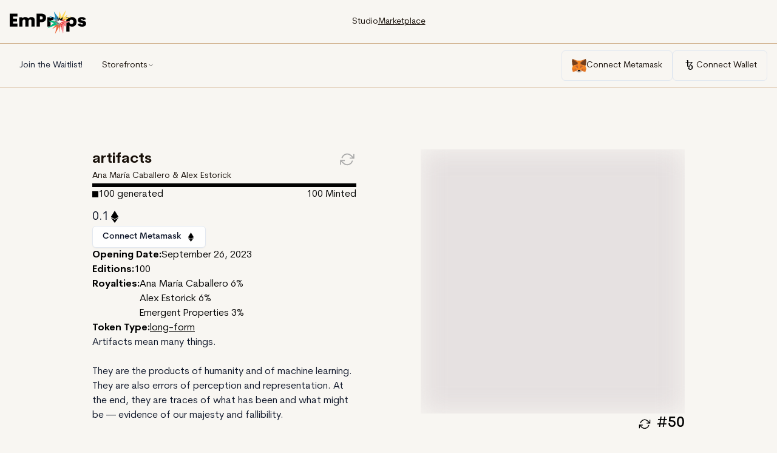

--- FILE ---
content_type: text/html; charset=utf-8
request_url: https://marketplace.emprops.ai/projects/artifacts?page=1&size=51&sort=editionNumber,asc
body_size: 24010
content:
<!DOCTYPE html><html lang="en"><head><meta charSet="utf-8"/><meta name="viewport" content="width=device-width"/><title>artifacts - EmProps</title><meta name="description" content="A collection by Ana María Caballero &amp; Alex Estorick."/><meta property="og:title" content="artifacts - EmProps"/><meta property="og:description" content="A collection by Ana María Caballero &amp; Alex Estorick."/><meta property="og:image" content="https://ipfs.io/ipfs/QmUyXjPEBjhH6QwEAB2UCG7x4HRsCz2ggcAgoiqcuTsZ1X"/><meta property="og:type" content="website"/><meta property="og:url" content="https://marketplace.emprops.ai/projects/artifacts"/><meta name="next-head-count" content="9"/><link rel="preload" href="/_next/static/media/0959c3a942a29055-s.p.woff2" as="font" type="font/woff2" crossorigin="anonymous" data-next-font="size-adjust"/><link rel="preload" href="/_next/static/media/be001d7afc9c1611-s.p.otf" as="font" type="font/otf" crossorigin="anonymous" data-next-font="size-adjust"/><link rel="preload" href="/_next/static/media/89874b7f284b2506-s.p.woff2" as="font" type="font/woff2" crossorigin="anonymous" data-next-font="size-adjust"/><link rel="preload" href="/_next/static/css/59ef8ca0f21b0441.css" as="style"/><link rel="stylesheet" href="/_next/static/css/59ef8ca0f21b0441.css" data-n-g=""/><noscript data-n-css=""></noscript><script defer="" nomodule="" src="/_next/static/chunks/polyfills-c67a75d1b6f99dc8.js"></script><script src="/_next/static/chunks/webpack-ffb035a34d1af3f6.js" defer=""></script><script src="/_next/static/chunks/framework-0ba0ddd33199226d.js" defer=""></script><script src="/_next/static/chunks/main-0e6189c86102574b.js" defer=""></script><script src="/_next/static/chunks/pages/_app-722f86c4d3827955.js" defer=""></script><script src="/_next/static/chunks/75fc9c18-c7bf0df5a4fee36b.js" defer=""></script><script src="/_next/static/chunks/17-6bf09a6630f72f1f.js" defer=""></script><script src="/_next/static/chunks/755-307060d65356a05e.js" defer=""></script><script src="/_next/static/chunks/591-8650d9b7a5974fb7.js" defer=""></script><script src="/_next/static/chunks/428-bda8709fb4f3a359.js" defer=""></script><script src="/_next/static/chunks/675-5b0be4882cc1917e.js" defer=""></script><script src="/_next/static/chunks/175-9f1268a1dce49f22.js" defer=""></script><script src="/_next/static/chunks/497-ce00a12763fc7fbc.js" defer=""></script><script src="/_next/static/chunks/pages/projects/%5Bslug%5D-ca2bb5c0dd8bc636.js" defer=""></script><script src="/_next/static/CVbysSb6Zywf29hzj4oqb/_buildManifest.js" defer=""></script><script src="/_next/static/CVbysSb6Zywf29hzj4oqb/_ssgManifest.js" defer=""></script></head><body><div id="__next"><style>
    #nprogress {
      pointer-events: none;
    }
    #nprogress .bar {
      background: #D0AF8B;
      position: fixed;
      z-index: 9999;
      top: 0;
      left: 0;
      width: 100%;
      height: 2px;
    }
    #nprogress .peg {
      display: block;
      position: absolute;
      right: 0px;
      width: 100px;
      height: 100%;
      box-shadow: 0 0 10px #D0AF8B, 0 0 5px #D0AF8B;
      opacity: 1;
      -webkit-transform: rotate(3deg) translate(0px, -4px);
      -ms-transform: rotate(3deg) translate(0px, -4px);
      transform: rotate(3deg) translate(0px, -4px);
    }
    #nprogress .spinner {
      display: block;
      position: fixed;
      z-index: 1031;
      top: 15px;
      right: 15px;
    }
    #nprogress .spinner-icon {
      width: 18px;
      height: 18px;
      box-sizing: border-box;
      border: solid 2px transparent;
      border-top-color: #D0AF8B;
      border-left-color: #D0AF8B;
      border-radius: 50%;
      -webkit-animation: nprogresss-spinner 400ms linear infinite;
      animation: nprogress-spinner 400ms linear infinite;
    }
    .nprogress-custom-parent {
      overflow: hidden;
      position: relative;
    }
    .nprogress-custom-parent #nprogress .spinner,
    .nprogress-custom-parent #nprogress .bar {
      position: absolute;
    }
    @-webkit-keyframes nprogress-spinner {
      0% {
        -webkit-transform: rotate(0deg);
      }
      100% {
        -webkit-transform: rotate(360deg);
      }
    }
    @keyframes nprogress-spinner {
      0% {
        transform: rotate(0deg);
      }
      100% {
        transform: rotate(360deg);
      }
    }
  </style><div class="__variable_b06c1c font-cerebriSans"><nav class="w-full bg-new-background dark:bg-high-contrast fixed top-0 z-50"><div class="w-full p-4 grid grid-cols-3 gap-0 border-b border-outlines h-[72px]"><div><a href="/"><svg width="126" height="40" viewBox="0 0 126 40" fill="none" xmlns="http://www.w3.org/2000/svg"><path d="M12.8106 11.2783H5.46506V14.7187H12.0173V19.4236H5.46506V22.8641H12.8106V27.6278H0V6.51458H12.8106V11.2783Z" fill="black"></path><path d="M35.552 12.131C37.2758 12.131 38.6176 12.5133 39.5774 13.2779C40.5372 14.0424 41.0171 15.1304 41.0171 16.5419V27.6278H35.7871V18.365C35.7871 17.6201 35.5716 17.081 35.1407 16.7477C34.7098 16.4145 34.2103 16.2478 33.6422 16.2478C33.3288 16.2478 33.0056 16.3066 32.6726 16.4243C32.3592 16.5223 32.0752 16.7085 31.8205 16.983C31.5855 17.2378 31.3896 17.6005 31.2329 18.071C31.0762 18.5415 30.9978 19.1394 30.9978 19.8647V27.6278H25.7678V18.365C25.7678 17.6201 25.5523 17.081 25.1214 16.7477C24.6905 16.4145 24.191 16.2478 23.6229 16.2478C23.3095 16.2478 22.9863 16.3066 22.6533 16.4243C22.3399 16.5223 22.0559 16.7085 21.8012 16.983C21.5662 17.2378 21.3703 17.6005 21.2136 18.071C21.0569 18.5415 20.9785 19.1394 20.9785 19.8647V27.6278H15.7485V12.4251H20.6847L20.9198 14.2188C22.0167 12.827 23.5544 12.131 25.5328 12.131C26.8256 12.131 27.9029 12.3467 28.7648 12.778C29.6267 13.2092 30.2437 13.8366 30.6159 14.6599C31.1447 13.8366 31.8303 13.2092 32.6726 12.778C33.5149 12.3467 34.4747 12.131 35.552 12.131Z" fill="black"></path><path d="M57.9666 8.27892C58.5543 8.78861 59.0146 9.44534 59.3476 10.2491C59.7002 11.0528 59.8765 12.033 59.8765 13.1896C59.8765 14.5423 59.6218 15.7871 59.1125 16.9241C58.6032 18.0416 57.7903 18.9041 56.6738 19.5118C56.2429 19.7471 55.7826 19.9333 55.2929 20.0705C54.8032 20.2078 54.3233 20.3058 53.8531 20.3646C53.383 20.4234 52.9423 20.4626 52.531 20.4822C52.1196 20.4822 51.767 20.4822 51.4732 20.4822H49.7103V27.6278H44.2452V6.51458H51.4732C53.0598 6.51458 54.3624 6.66161 55.381 6.95567C56.4192 7.24972 57.281 7.69081 57.9666 8.27892ZM53.7356 15.3362C54.1861 14.9834 54.4114 14.3757 54.4114 13.5131C54.4114 13.023 54.3428 12.6309 54.2057 12.3369C54.0686 12.0232 53.8727 11.7782 53.6181 11.6017C53.2263 11.3273 52.7464 11.1705 52.1784 11.1313C51.6103 11.0724 51.1108 11.043 50.6799 11.043H49.7103V15.9538H50.6799C50.8758 15.9538 51.1108 15.9538 51.3851 15.9538C51.6593 15.9342 51.9335 15.9048 52.2077 15.8655C52.5016 15.8263 52.7758 15.7675 53.0304 15.6891C53.3047 15.6107 53.5397 15.4931 53.7356 15.3362Z" fill="black"></path><path d="M67.3184 14.2482C67.6731 13.7544 68.1431 13.3334 68.7285 12.9853C68.8866 12.8913 69.0532 12.8026 69.2282 12.7192C69.8426 12.4332 70.5143 12.2515 71.2433 12.1741C71.5137 12.1454 71.7921 12.131 72.0783 12.131V12.4233V15.1465V16.983C71.236 16.983 70.5112 17.0418 69.904 17.1594C69.2968 17.2574 68.7973 17.4534 68.4055 17.7475C68.2501 17.8621 67.9906 18.1528 67.9906 18.1528L63.3499 18.3347L67.3619 19.9429C67.3619 19.9429 67.3184 20.4955 67.3184 20.8057V26.3286L65.6918 27.6278H62.0884V12.4251H67.3184V14.2482Z" fill="black"></path><path d="M102.739 12.131C103.758 12.131 104.718 12.3075 105.619 12.6603C106.52 12.9936 107.303 13.4935 107.969 14.16C108.655 14.8266 109.193 15.6499 109.585 16.6301C109.977 17.5907 110.173 18.7081 110.173 19.9823C110.173 21.237 109.977 22.3642 109.585 23.364C109.193 24.3441 108.655 25.1773 107.969 25.8634C107.303 26.53 106.52 27.0397 105.619 27.3925C104.718 27.7454 103.758 27.9218 102.739 27.9218C101.858 27.9218 101.045 27.7944 100.3 27.5395C99.5561 27.2651 98.9586 26.8632 98.5081 26.3339V27.291V28.4344V36.0146H93.2781V27.5833V26.4359V26.4152V23.481V12.4251H98.2143L98.3906 13.7778C98.8215 13.2092 99.4189 12.7976 100.183 12.5427C100.966 12.2683 101.818 12.131 102.739 12.131ZM101.593 23.6286C102.533 23.6286 103.327 23.315 103.973 22.6876C104.62 22.0603 104.943 21.1585 104.943 19.9823C104.943 18.8061 104.62 17.9239 103.973 17.3358C103.327 16.7281 102.533 16.4243 101.593 16.4243C100.653 16.4243 99.8597 16.7281 99.2133 17.3358C98.5865 17.9239 98.273 18.8061 98.273 19.9823C98.273 21.1585 98.5865 22.0603 99.2133 22.6876C99.8597 23.315 100.653 23.6286 101.593 23.6286Z" fill="black"></path><path d="M119.373 27.9218C118.453 27.9218 117.571 27.8336 116.729 27.6572C115.906 27.5003 115.162 27.2553 114.496 26.922C113.849 26.5692 113.311 26.1281 112.88 25.5988C112.449 25.0695 112.155 24.4324 111.998 23.6874L116.318 22.4818C116.592 23.2267 116.954 23.7266 117.405 23.9815C117.855 24.2363 118.394 24.3638 119.021 24.3638C119.452 24.3638 119.863 24.3049 120.255 24.1873C120.646 24.0501 120.842 23.7756 120.842 23.364C120.842 23.1091 120.754 22.9033 120.578 22.7464C120.421 22.57 120.206 22.423 119.931 22.3054C119.657 22.1681 119.344 22.0603 118.991 21.9819C118.639 21.9035 118.267 21.8251 117.875 21.7467C116.993 21.5702 116.21 21.3742 115.524 21.1585C114.839 20.9233 114.261 20.6292 113.791 20.2764C113.321 19.9039 112.958 19.4628 112.704 18.9531C112.468 18.4434 112.351 17.8259 112.351 17.1006C112.351 15.5127 112.939 14.2874 114.114 13.4249C115.289 12.5623 116.866 12.131 118.844 12.131C119.589 12.131 120.313 12.1997 121.019 12.3369C121.724 12.4741 122.38 12.6996 122.987 13.0132C123.594 13.3073 124.114 13.7091 124.544 14.2188C124.995 14.7089 125.328 15.3166 125.543 16.042L120.989 17.0418C120.715 16.4537 120.392 16.0518 120.02 15.8361C119.647 15.6205 119.197 15.5127 118.668 15.5127C118.198 15.5127 117.816 15.5911 117.522 15.7479C117.228 15.9048 117.081 16.1302 117.081 16.4243C117.081 16.8163 117.365 17.1104 117.934 17.3064C118.502 17.4829 119.197 17.6593 120.02 17.8357C120.979 18.0514 121.822 18.2866 122.547 18.5415C123.291 18.7963 123.908 19.11 124.398 19.4824C124.887 19.8353 125.25 20.2862 125.485 20.8351C125.739 21.3644 125.867 22.0113 125.867 22.7759C125.867 23.7168 125.681 24.5206 125.308 25.1871C124.936 25.834 124.447 26.3633 123.839 26.775C123.252 27.1671 122.566 27.4513 121.783 27.6278C120.999 27.8238 120.196 27.9218 119.373 27.9218Z" fill="black"></path><path d="M84.9463 12.1784L82.312 2.43569L80.2859 13.3128L81.2674 14.8212L81.9827 12.2117L83.8522 15.6216L87.655 11.647L86.5154 17.1836L93.3379 15.1345L88.0568 18.2488L90.2223 18.4517L102.144 10.5399L92.3288 14.0384L95.2074 7.8717L88.8341 12.9092L93.1467 0L84.9463 12.1784Z" fill="#FFDC5F"></path><path d="M99.127 19.2862L90.2223 18.4517L88.0568 18.2488L86.8796 18.943L96.2165 19.9173L87.655 21.1241L93.2781 26.4152V26.4359L86.4122 22.3419L88.2073 27.2908L85.5624 24.6115L86.8796 33.0368L83.8318 24.553L83.2917 27.3458L88.0055 39.3807L89.0996 26.9033L93.2781 27.5833V36.0146H98.5081V28.4344L100.529 28.7633L98.5081 27.291V28.4344V36.0146H93.2781V27.5833V23.481L92.52 22.9287L99.127 19.2862Z" fill="#F59097"></path><path d="M81.3666 37.2993L83.2917 27.3458L83.8318 24.553L83.2441 22.8823L79.5718 28.4754L80.6227 23.5361L75.8042 25.3362L69.794 32.0737L77.3958 27.3458L74.643 39.9479L81.4094 27.901L81.3666 37.2993Z" fill="#EB6134"></path><path d="M80.719 23.0837L74.643 24.1244L79.0725 21.2126L72.1574 19.5852L77.3958 18.657L76.2369 17.8295L67.9906 18.1528L63.3499 18.3347L67.3619 19.9429L72.6563 22.0651L67.3184 26.3286L65.6918 27.6278L62.1958 30.42L75.8042 25.3362L80.6227 23.5361L80.719 23.0837Z" fill="#07BB7E"></path><path d="M72.6563 2.88854L80.2859 13.3128L81.2674 14.8212L81.0479 15.6216L76.7778 10.5177L79.5206 16.6962L73.7826 14.3263L78.5308 18.4559L77.3958 18.657L76.2369 17.8295L72.0783 15.1465L70.4034 14.0659L68.7285 12.9853L64.224 10.0792L71.2433 12.1741L72.0783 12.4233L75.3013 13.3852L72.6563 2.88854Z" fill="#1D8EBF"></path><path d="M80.719 23.0837L80.6227 23.5361L79.5718 28.4754L83.2441 22.8823L82.939 22.0149L81.7918 24.0026L82.1848 20.9248L79.7736 21.8991L80.7827 20.3601L77.203 19.9505L81.4094 18.8987L78.2971 17.4373L79.9389 17.6534L79.5206 16.6962L73.7826 14.3263L78.5308 18.4559L77.3958 18.657L72.1574 19.5852L79.0725 21.2126L74.643 24.1244L80.719 23.0837Z" fill="#84787A"></path><path d="M86.8796 33.0368L83.8318 24.553L83.2441 22.8823L82.939 22.0149L83.3848 21.1684L86.4972 24.0026L84.0859 20.3601L89.2165 19.9505L84.0859 18.8987L84.8264 17.691L86.5154 17.1836L93.3379 15.1345L88.0568 18.2488L86.8796 18.943L96.2165 19.9173L87.655 21.1241L93.2781 26.4152V26.4359L86.4122 22.3419L88.2073 27.2908L85.5624 24.6115L86.8796 33.0368Z" fill="#EB3434"></path><path d="M83.3848 17.847L82.5032 14.8688L82.142 17.4373L79.7308 15.6548L81.3666 17.847L79.9389 17.6534L78.2971 17.4373L81.4094 18.8987L77.203 19.9505L80.7827 20.3601L79.7736 21.8991L82.1848 20.9248L81.7918 24.0026L82.939 22.0149L83.3848 21.1684L86.4972 24.0026L84.0859 20.3601L89.2165 19.9505L84.0859 18.8987L84.8264 17.691L85.4774 16.6291L83.3848 17.847Z" fill="white"></path><path d="M79.9389 17.6534L79.5206 16.6962L76.7778 10.5177L81.0479 15.6216L81.2674 14.8212L81.9827 12.2117L83.8522 15.6216L87.655 11.647L86.5154 17.1836L84.8264 17.691L85.4774 16.6291L83.3848 17.847L82.5032 14.8688L82.142 17.4373L79.7308 15.6548L81.3666 17.847L79.9389 17.6534Z" fill="black"></path><path d="M72.0783 15.1465L68.7285 12.9853C68.8866 12.8913 69.0532 12.8026 69.2282 12.7192C69.8426 12.4332 70.5143 12.2515 71.2433 12.1741L72.0783 12.4233C72.0783 13.4868 72.0783 15.1465 72.0783 15.1465Z" fill="black"></path></svg></a></div><div class="relative md:hidden flex-middle justify-end col-span-2"><span class="cursor-pointer"><svg width="25" height="26" viewBox="0 0 25 26" fill="none" xmlns="http://www.w3.org/2000/svg"><rect width="25" height="25" transform="translate(0 0.5)"></rect><line x1="3" y1="5" x2="22" y2="5" stroke="#000000" stroke-width="3"></line><line x1="3" y1="13" x2="22" y2="13" stroke="#000000" stroke-width="3"></line><line x1="3" y1="21" x2="22" y2="21" stroke="#000000" stroke-width="3"></line></svg></span><div class="fixed inset-x-0 top-0 mt-[73px] h-[calc(200vh-40px)] px-4 py-6 transition-all duration-400 transform translate-x-[2000px] bg-new-background"><div class="flex flex-col"><a class="text-small pb-10 hover:underline false" href="https://studio.emprops.ai">Studio</a><a class="text-small pb-10 hover:underline false" href="/">Marketplace</a></div></div></div><div class="max-md:hidden flex-middle justify-center gap-12"><a class="text-small hover:underline hover:text-high-contrast" href="https://studio.emprops.ai">Studio</a><a class="text-small hover:underline hover:text-high-contrast underline" href="/">Marketplace</a></div></div><div class="w-full flex-middle justify-between p-4 border-b border-outlines overflow-y-hidden overflow-x-scroll md:overflow-x-hidden h-[72px]"><div class="flex-middle justify-between gap-4"><a class="hover:underline text-sm px-4 py-2 whitespace-nowrap" href="https://emprops.ai/waitlist">Join the Waitlist!</a><button type="button" aria-haspopup="dialog" aria-expanded="false" aria-controls="radix-:R16d6:" data-state="closed" class="py-2 px-4 text-small flex-middle gap-2 justify-between whitespace-nowrap">Storefronts<svg width="11" height="11" viewBox="0 0 24 25" fill="none" xmlns="http://www.w3.org/2000/svg"><path d="M6 9.5L12 15.5L18 9.5" stroke="black" stroke-width="1.5" stroke-linecap="square"></path></svg></button><div class="fixed md:hidden inset-x-0 top-0 mt-[73px] h-[calc(200vh-40px)] px-4 py-6 transition-all duration-400 transform translate-x-[2000px] bg-new-background"><div class="text-small pb-10 flex justify-between"><p>Storefronts</p><span class="cursor-pointer"><svg width="24" height="24" viewBox="0 0 24 25" fill="none" xmlns="http://www.w3.org/2000/svg"><path d="M19 5.51758L5 19.5176" stroke="black" stroke-width="1.5" stroke-linecap="square"></path><path d="M5 5.51758L19 19.5176" stroke="black" stroke-width="1.5" stroke-linecap="square"></path></svg></span></div><div class="flex flex-col"><a class="text-sm leading-6 font-medium font-cerebriSans hover:underline pb-10" target="_self" href="/curated-collections">Curated Collections</a><a class="text-sm leading-6 font-medium font-cerebriSans hover:underline pb-10" target="_self" href="/membertokens">MemberTokens</a><a class="text-sm leading-6 font-medium font-cerebriSans hover:underline pb-10" target="_self" href="/superchiefnft">Superchief</a></div></div></div><div class="flex-middle justify-between gap-4"><div class="whitespace-nowrap flex-middle gap-2 py-3 px-4 border border-slate-200 rounded-md text-small bg-new-background dark:bg-background"><button class="flex gap-2 text-small"><svg xmlns="http://www.w3.org/2000/svg" width="24" height="24" viewBox="0 0 256 240"><path fill="#E17726" d="M250.066 0L140.219 81.279l20.427-47.9z"></path><path fill="#E27625" d="m6.191.096l89.181 33.289l19.396 48.528zM205.86 172.858l48.551.924l-16.968 57.642l-59.243-16.311zm-155.721 0l27.557 42.255l-59.143 16.312l-16.865-57.643z"></path><path fill="#E27625" d="m112.131 69.552l1.984 64.083l-59.371-2.701l16.888-25.478l.214-.245zm31.123-.715l40.9 36.376l.212.244l16.888 25.478l-59.358 2.7zM79.435 173.044l32.418 25.259l-37.658 18.181zm97.136-.004l5.131 43.445l-37.553-18.184z"></path><path fill="#D5BFB2" d="m144.978 195.922l38.107 18.452l-35.447 16.846l.368-11.134zm-33.967.008l-2.909 23.974l.239 11.303l-35.53-16.833z"></path><path fill="#233447" d="m100.007 141.999l9.958 20.928l-33.903-9.932zm55.985.002l24.058 10.994l-34.014 9.929z"></path><path fill="#CC6228" d="m82.026 172.83l-5.48 45.04l-29.373-44.055zm91.95.001l34.854.984l-29.483 44.057zm28.136-44.444l-25.365 25.851l-19.557-8.937l-9.363 19.684l-6.138-33.849zm-148.237 0l60.435 2.749l-6.139 33.849l-9.365-19.681l-19.453 8.935z"></path><path fill="#E27525" d="m52.166 123.082l28.698 29.121l.994 28.749zm151.697-.052l-29.746 57.973l1.12-28.8zm-90.956 1.826l1.155 7.27l2.854 18.111l-1.835 55.625l-8.675-44.685l-.003-.462zm30.171-.101l6.521 35.96l-.003.462l-8.697 44.797l-.344-11.205l-1.357-44.862z"></path><path fill="#F5841F" d="m177.788 151.046l-.971 24.978l-30.274 23.587l-6.12-4.324l6.86-35.335zm-99.471 0l30.399 8.906l6.86 35.335l-6.12 4.324l-30.275-23.589z"></path><path fill="#C0AC9D" d="m67.018 208.858l38.732 18.352l-.164-7.837l3.241-2.845h38.334l3.358 2.835l-.248 7.831l38.487-18.29l-18.728 15.476l-22.645 15.553h-38.869l-22.63-15.617z"></path><path fill="#161616" d="m142.204 193.479l5.476 3.869l3.209 25.604l-4.644-3.921h-36.476l-4.556 4l3.104-25.681l5.478-3.871z"></path><path fill="#763E1A" d="M242.814 2.25L256 41.807l-8.235 39.997l5.864 4.523l-7.935 6.054l5.964 4.606l-7.897 7.191l4.848 3.511l-12.866 15.026l-52.77-15.365l-.457-.245l-38.027-32.078zm-229.628 0l98.326 72.777l-38.028 32.078l-.457.245l-52.77 15.365l-12.866-15.026l4.844-3.508l-7.892-7.194l5.952-4.601l-8.054-6.071l6.085-4.526L0 41.809z"></path><path fill="#F5841F" d="m180.392 103.99l55.913 16.279l18.165 55.986h-47.924l-33.02.416l24.014-46.808zm-104.784 0l-17.151 25.873l24.017 46.808l-33.005-.416H1.631l18.063-55.985zm87.776-70.878l-15.639 42.239l-3.319 57.06l-1.27 17.885l-.101 45.688h-30.111l-.098-45.602l-1.274-17.986l-3.32-57.045l-15.637-42.239z"></path></svg>Connect Metamask</button></div><div class="whitespace-nowrap flex-middle gap-2 py-3 px-4 border border-slate-200 rounded-md text-small bg-new-background dark:bg-background"><button class="flex gap-2 text-small"><svg width="22px" height="22px" viewBox="0 0 24 25" fill="none" xmlns="http://www.w3.org/2000/svg"><path d="M13.2209 21.5174C11.9069 21.5174 10.9493 21.2078 10.3481 20.5904C9.74784 19.9712 9.44724 19.3043 9.44724 18.5897C9.44724 18.3287 9.49944 18.1082 9.60474 17.93C9.70742 17.7532 9.85567 17.6071 10.034 17.507C10.2158 17.4044 10.439 17.3522 10.7045 17.3522C10.97 17.3522 11.1941 17.4044 11.3759 17.507C11.5577 17.6105 11.6999 17.7509 11.8052 17.93C11.9105 18.1082 11.9627 18.3287 11.9627 18.5897C11.9627 18.9056 11.8862 19.163 11.7323 19.3628C11.5784 19.5626 11.3966 19.6922 11.1869 19.7543C11.3687 20.0018 11.6549 20.1773 12.0464 20.2799C12.4379 20.3906 12.8294 20.4455 13.22 20.4455C13.745 20.4516 14.2599 20.3009 14.6987 20.0126C15.1388 19.7237 15.4637 19.2971 15.6725 18.7346C15.8822 18.1703 15.9875 17.5313 15.9875 16.8167C15.9875 16.0401 15.8723 15.3768 15.6419 14.8269C15.4178 14.2698 15.0857 13.8576 14.6456 13.5894C14.2173 13.3249 13.7234 13.1858 13.22 13.188C12.8852 13.188 12.4658 13.3248 11.9627 13.6002L11.0402 14.0538V13.6002L15.191 8.15703H9.44724V13.8063C9.44724 14.2743 9.55164 14.6586 9.76224 14.961C9.97103 15.2634 10.2932 15.4146 10.7252 15.4146C11.0609 15.4146 11.3822 15.3048 11.69 15.0843C11.9987 14.863 12.268 14.5913 12.4865 14.2806C12.5081 14.2265 12.5446 14.1797 12.5918 14.1456C12.6298 14.1134 12.6779 14.0955 12.7277 14.0952C12.8051 14.0952 12.8951 14.133 13.0004 14.2077C13.0959 14.3117 13.1483 14.4481 13.1471 14.5893C13.1351 14.6865 13.1177 14.7829 13.0949 14.8782C12.8573 15.4002 12.5279 15.7989 12.1094 16.0743C11.6996 16.3461 11.2179 16.4897 10.7261 16.4865C9.48234 16.4865 8.62285 16.2462 8.14766 15.7647C7.67246 15.2841 7.43486 14.6307 7.43486 13.8063V8.15703H4.5V7.10494H7.43396V4.71457L6.76437 4.05397V3.51758H8.71375L9.44724 3.88837V7.10494L17.035 7.08424L17.791 7.82674L13.1363 12.4041C13.4182 12.2932 13.7147 12.2235 14.0165 12.1971C14.5205 12.1971 15.0857 12.3555 15.7148 12.6723C16.3511 12.981 16.8398 13.4076 17.1817 13.9503C17.5246 14.4867 17.7451 15.0024 17.8423 15.4974C17.9402 15.9306 17.9929 16.3727 17.9998 16.8167C18.0064 17.6676 17.8125 18.5081 17.4337 19.2701C17.0698 20.0127 16.4634 20.609 15.7148 20.9603C14.9368 21.3336 14.0838 21.5242 13.2209 21.5174Z" fill="black"></path></svg>Connect Wallet</button></div></div></div></nav><div class="mt-[144px]"><div class="w-full"><div class="h-full lg:mx-auto lg:max-w-[1440px] px-0"><section class="grid grid-cols-1 lg:grid-cols-2 lg:pt-[86px] lg:gap-[74px] lg:px-[136px] animate__animated animate__fadeIn animate__faster"><div class="order-2 flex flex-col gap-4 lg:order-1 p-4 lg:p-4 lg:mb-[42px]"><section class="flex flex-col gap-4"><div><div class="flex flex-row justify-between"><p class="text-2xl text-high-contrast dark:text-new-background leading-8 font-cerebriSans font-semibold">artifacts</p><figcaption class="flex justify-center items-center"><button><svg class="" width="30" height="30" viewBox="0 0 24 25" fill="none" xmlns="http://www.w3.org/2000/svg"><path d="M21.0009 6.31641V11.2255H16.0918" stroke="#aaaaaa" stroke-width="1.5" stroke-linecap="square"></path><path d="M3 19.4071V14.498H7.90909" stroke="#aaaaaa" stroke-width="1.5" stroke-linecap="square"></path><path d="M5.05363 10.4072C5.46859 9.23452 6.17383 8.18612 7.10356 7.35977C8.03329 6.53342 9.1572 5.95605 10.3704 5.68155C11.5836 5.40704 12.8466 5.44434 14.0415 5.78997C15.2364 6.1356 16.3243 6.77828 17.2036 7.65806L20.5 11M3.5 15L6.79636 18.0653C7.6757 18.9451 8.76357 19.5878 9.95848 19.9334C11.1534 20.2791 12.4164 20.3164 13.6296 20.0419C14.8428 19.7673 15.9667 19.19 16.8964 18.3636C17.8262 17.5373 18.5314 16.4889 18.9464 15.3162" stroke="#aaaaaa" stroke-width="1.5" stroke-linecap="square"></path></svg></button></figcaption></div><a href="/profile/0x5a6aBe2B4BD1E178d984AFa8630cD6AC212B070b/creations"><p class="text-sm text-high-contrast dark:text-new-background leading-6 font-normal">Ana María Caballero &amp; Alex Estorick</p></a></div></section><div class="animate__animated animate__fadeIn  min-h-[40px]"><div class="flex flex-col gap-[10px]"><div class="h-[6px] w-full bg-gray"><div class="flex"><div class="bg-black dark:bg-white h-[6px]" style="width:calc(100%);background-color:bg-black"></div><div class="bg-gray h-[6px]" style="width:calc(0%);background-color:bg-[#B8E0CC]"></div><div class="bg-[#ebebeb] dark:bg-gray h-[6px]" style="width:calc(0%);background-color:bg-[#ebebeb]"></div></div></div><div class="flex justify-between gap-[10px]"><div class="flex flex-col flex-wrap gap-[10px] xl:flex-row xl:items-center"><div class="flex items-center gap-[6px]"><div class="bg-black dark:bg-white h-[10px] w-[10px] flex-shrink-0" style="background-color:bg-black"></div><span class="text-black dark:text-white">100<!-- --> <!-- -->generated</span></div></div><div class="lg:whitespace-nowrap"><span class="text-black dark:text-white">100<!-- --> <!-- -->Minted</span></div></div></div></div><div class="flex flex-col gap-4"><div class="flex items-center gap-[5px]"><span class="text-[20px]">0.1</span><div><svg width="20" height="20" viewBox="0 0 34 54" fill="none" xmlns="http://www.w3.org/2000/svg"><path d="M16.997 0L0 27.501L16.9905 37.2975L16.997 37.2981L33.9896 27.501L16.997 0Z" fill="#000000"></path><path d="M16.9971 40.4359L16.993 40.4359L34.0001 30.644L16.993 54L16.9971 54L34.0001 30.644L16.9971 40.4359Z" fill="#000000"></path><path d="M16.993 54L34.0001 30.644L16.993 40.4359L0 30.6439L16.993 54Z" fill="#000000"></path></svg></div></div><div class="flex flex-col gap-4"><div class="flex gap-2"><div><button class="inline-flex items-center justify-center whitespace-nowrap rounded-md text-sm font-medium transition-colors focus-visible:outline-none focus-visible:ring-1 focus-visible:ring-slate-950 disabled:pointer-events-none disabled:opacity-50 dark:focus-visible:ring-slate-300 border border-slate-200 bg-white shadow-sm hover:bg-slate-100 hover:text-slate-900 dark:border-slate-800 dark:bg-slate-950 dark:hover:bg-slate-800 dark:hover:text-slate-50 h-9 px-4 py-2"><span class="capitalize mr-2">Connect Metamask</span><svg width="15" height="15" viewBox="0 0 34 54" fill="none" xmlns="http://www.w3.org/2000/svg"><path d="M16.997 0L0 27.501L16.9905 37.2975L16.997 37.2981L33.9896 27.501L16.997 0Z" fill="#000000"></path><path d="M16.9971 40.4359L16.993 40.4359L34.0001 30.644L16.993 54L16.9971 54L34.0001 30.644L16.9971 40.4359Z" fill="#000000"></path><path d="M16.993 54L34.0001 30.644L16.993 40.4359L0 30.6439L16.993 54Z" fill="#000000"></path></svg></button></div></div></div></div><ul class="flex flex-col gap-4"><li class="flex gap-4 text-black dark:text-white"><div class="text-base font-bold text-black dark:text-white">Opening Date:</div> <!-- -->September 26, 2023</li><li class="flex gap-4 text-black dark:text-white"><div class="text-base font-bold text-black dark:text-white">Editions:</div> <!-- -->100</li><li class="flex gap-4 text-black dark:text-white"><div class="text-base font-bold text-black dark:text-white">Royalties:</div> <div></div></li><li class="flex gap-4 text-black dark:text-white"><div class="text-base font-bold text-black dark:text-white">Token Type:</div> <a class="underline text-black hover:text-black dark:text-white hover:dark:text-white" href="/token-type/long-form">long-form</a></li></ul><div><p class="dark:text-white">
            Artifacts mean many things.  <br/> <br/>They are the products of humanity and of machine learning. They are also errors of perception and representation. At the end, they are traces of what has been and what might be — evidence of our majesty and fallibility.  <br/> <br/>These <em>artifacts</em> are an attempt to imagine a new token economy where both image and coinage can challenge tired histories. By harnessing the emergent potential of generative AI, they unearth the unexpected while hinting 
            ...
          </p><button class="mt-4 underline capitalize dark:text-white">Read More...</button></div></div><div class="order-1 lg:order-2 mx-auto lg:p-4 w-full"><figure class="flex flex-col gap-[10px]"><button><span style="box-sizing:border-box;display:block;overflow:hidden;width:initial;height:initial;background:none;opacity:1;border:0;margin:0;padding:0;position:relative"><span style="box-sizing:border-box;display:block;width:initial;height:initial;background:none;opacity:1;border:0;margin:0;padding:0;padding-top:100%"></span><img alt="61152f1a-2294-4147-a5a8-97edafb93b61" src="[data-uri]" decoding="async" data-nimg="responsive" class="aspect-square object-contain" style="position:absolute;top:0;left:0;bottom:0;right:0;box-sizing:border-box;padding:0;border:none;margin:auto;display:block;width:0;height:0;min-width:100%;max-width:100%;min-height:100%;max-height:100%;background-size:cover;background-position:0% 0%;filter:blur(20px);background-image:url(&quot;[data-uri]&quot;)"/><noscript><img alt="61152f1a-2294-4147-a5a8-97edafb93b61" loading="lazy" decoding="async" data-nimg="responsive" style="position:absolute;top:0;left:0;bottom:0;right:0;box-sizing:border-box;padding:0;border:none;margin:auto;display:block;width:0;height:0;min-width:100%;max-width:100%;min-height:100%;max-height:100%" class="aspect-square object-contain" src="https://cdn.emprops.ai/tokens/61152f1a-2294-4147-a5a8-97edafb93b61/hd.png"/></noscript></span></button><figcaption class="flex justify-center md:justify-end items-center"><button class="mr-2"><svg class="" width="24" height="24" viewBox="0 0 24 25" fill="none" xmlns="http://www.w3.org/2000/svg"><path d="M21.0009 6.31641V11.2255H16.0918" stroke="#000000" stroke-width="1.5" stroke-linecap="square"></path><path d="M3 19.4071V14.498H7.90909" stroke="#000000" stroke-width="1.5" stroke-linecap="square"></path><path d="M5.05363 10.4072C5.46859 9.23452 6.17383 8.18612 7.10356 7.35977C8.03329 6.53342 9.1572 5.95605 10.3704 5.68155C11.5836 5.40704 12.8466 5.44434 14.0415 5.78997C15.2364 6.1356 16.3243 6.77828 17.2036 7.65806L20.5 11M3.5 15L6.79636 18.0653C7.6757 18.9451 8.76357 19.5878 9.95848 19.9334C11.1534 20.2791 12.4164 20.3164 13.6296 20.0419C14.8428 19.7673 15.9667 19.19 16.8964 18.3636C17.8262 17.5373 18.5314 16.4889 18.9464 15.3162" stroke="#000000" stroke-width="1.5" stroke-linecap="square"></path></svg></button><div class="text-md text-black dark:text-white">#</div><div class="text-md text-black dark:text-white">50</div></figcaption></figure></div></section><div class="flex flex-col gap-4 lg:gap-8 lg:relative lg:px-[136px] animate__animated animate__fadeIn animate__faster"><section class="flex justify-between gap-4 py-[18.5px] px-4 items-center"><div class="text-md text-black dark:text-white">Gallery</div><div class="relative inline-block"><button class="flex justify-between gap-2 py-[7px] pl-2" aria-haspopup="listbox" aria-expanded="false" aria-labelledby="dropdown-label"><span id="dropdown-label" class="dark:text-white">Token # (first to last)</span><svg width="24" height="24" viewBox="0 0 24 25" fill="none" xmlns="http://www.w3.org/2000/svg"><path d="M6 9.5L12 15.5L18 9.5" stroke="#ffffff" stroke-width="1.5" stroke-linecap="square"></path></svg></button></div></section><section class="flex flex-col gap-8 lg:flex-row"><div class="py-0 px-4 lg:min-w-[240px]"><div class="w-full lg:max-w-[240px] flex flex-col gap-8 bg-new-background dark:bg-high-contrast"><div class="flex flex-col gap-4"><button class="bg-new-background dark:bg-high-contrast w-full border-none outline-none flex justify-between pointer capitalize"><div class="text-base font-bold text-black dark:text-white">Type</div><svg width="24" height="24" viewBox="0 0 24 25" fill="none" xmlns="http://www.w3.org/2000/svg"><path d="M6 9.5L12 15.5L18 9.5" stroke="#000000" stroke-width="1.5" stroke-linecap="square"></path></svg></button></div><div class="flex flex-col gap-4"><button class="bg-new-background dark:bg-high-contrast w-full border-none outline-none flex justify-between pointer capitalize"><div class="text-base font-bold text-black dark:text-white">Material</div><svg width="24" height="24" viewBox="0 0 24 25" fill="none" xmlns="http://www.w3.org/2000/svg"><path d="M6 9.5L12 15.5L18 9.5" stroke="#000000" stroke-width="1.5" stroke-linecap="square"></path></svg></button></div></div></div><div class="flex flex-col gap-4 w-full"><div class="flex justify-center"><div class="w-full h-full lg:px-4"><div class="grid grid-cols-1 md:grid-cols-3 lg:grid-cols-3" style="gap:40px 48px"><figure class="flex flex-col gap-4 lg:gap-[10px]"><a href="/tokens/emprops/3f5a7148-05ee-434c-a36b-ff6cee58eaed?"><span style="box-sizing:border-box;display:inline-block;overflow:hidden;width:initial;height:initial;background:none;opacity:1;border:0;margin:0;padding:0;position:relative;max-width:100%"><span style="box-sizing:border-box;display:block;width:initial;height:initial;background:none;opacity:1;border:0;margin:0;padding:0;max-width:100%"><img style="display:block;max-width:100%;width:initial;height:initial;background:none;opacity:1;border:0;margin:0;padding:0" alt="" aria-hidden="true" src="data:image/svg+xml,%3csvg%20xmlns=%27http://www.w3.org/2000/svg%27%20version=%271.1%27%20width=%271920%27%20height=%271920%27/%3e"/></span><img alt="Token #1" src="[data-uri]" decoding="async" data-nimg="intrinsic" class="aspect-square object-contain" style="position:absolute;top:0;left:0;bottom:0;right:0;box-sizing:border-box;padding:0;border:none;margin:auto;display:block;width:0;height:0;min-width:100%;max-width:100%;min-height:100%;max-height:100%;background-size:cover;background-position:0% 0%;filter:blur(20px);background-image:url(&quot;[data-uri]&quot;)"/><noscript><img alt="Token #1" loading="lazy" decoding="async" data-nimg="intrinsic" style="position:absolute;top:0;left:0;bottom:0;right:0;box-sizing:border-box;padding:0;border:none;margin:auto;display:block;width:0;height:0;min-width:100%;max-width:100%;min-height:100%;max-height:100%" class="aspect-square object-contain" src="https://cdn.emprops.ai/tokens/3f5a7148-05ee-434c-a36b-ff6cee58eaed/hd.png"/></noscript></span></a><figcaption class="flex flex-col px-4 lg:px-0"><div class="flex justify-between items-center flex-wrap gap-2"><div class="flex gap-2"><div class="shrink-0 rounded-full overflow-hidden relative object-cover w-[30px] h-[30px]"><span style="box-sizing:border-box;display:block;overflow:hidden;width:initial;height:initial;background:none;opacity:1;border:0;margin:0;padding:0;position:absolute;top:0;left:0;bottom:0;right:0"><img alt="Profile image" src="[data-uri]" decoding="async" data-nimg="fill" class="aspect-square object-contain" style="position:absolute;top:0;left:0;bottom:0;right:0;box-sizing:border-box;padding:0;border:none;margin:auto;display:block;width:0;height:0;min-width:100%;max-width:100%;min-height:100%;max-height:100%;background-size:cover;background-position:0% 0%;filter:blur(20px);background-image:url(&quot;[data-uri]&quot;)"/><noscript><img alt="Profile image" loading="lazy" decoding="async" data-nimg="fill" style="position:absolute;top:0;left:0;bottom:0;right:0;box-sizing:border-box;padding:0;border:none;margin:auto;display:block;width:0;height:0;min-width:100%;max-width:100%;min-height:100%;max-height:100%" class="aspect-square object-contain" src="/img/default-emprops.png"/></noscript></span></div><div class="flex flex-col break-words justify-center"><a href="/profile/0x7917a484cDD60bAC4E573D845968063F853c24b6/creations"><div class="text-xs text-black dark:text-white">0x7917a...53c24b6</div></a></div></div><div class="text-xs text-black dark:text-white">#001 </div></div></figcaption></figure><figure class="flex flex-col gap-4 lg:gap-[10px]"><a href="/tokens/emprops/4c5642b1-7ddf-4092-a213-9c9a447d9a76?"><span style="box-sizing:border-box;display:inline-block;overflow:hidden;width:initial;height:initial;background:none;opacity:1;border:0;margin:0;padding:0;position:relative;max-width:100%"><span style="box-sizing:border-box;display:block;width:initial;height:initial;background:none;opacity:1;border:0;margin:0;padding:0;max-width:100%"><img style="display:block;max-width:100%;width:initial;height:initial;background:none;opacity:1;border:0;margin:0;padding:0" alt="" aria-hidden="true" src="data:image/svg+xml,%3csvg%20xmlns=%27http://www.w3.org/2000/svg%27%20version=%271.1%27%20width=%271920%27%20height=%271920%27/%3e"/></span><img alt="Token #2" src="[data-uri]" decoding="async" data-nimg="intrinsic" class="aspect-square object-contain" style="position:absolute;top:0;left:0;bottom:0;right:0;box-sizing:border-box;padding:0;border:none;margin:auto;display:block;width:0;height:0;min-width:100%;max-width:100%;min-height:100%;max-height:100%;background-size:cover;background-position:0% 0%;filter:blur(20px);background-image:url(&quot;[data-uri]&quot;)"/><noscript><img alt="Token #2" loading="lazy" decoding="async" data-nimg="intrinsic" style="position:absolute;top:0;left:0;bottom:0;right:0;box-sizing:border-box;padding:0;border:none;margin:auto;display:block;width:0;height:0;min-width:100%;max-width:100%;min-height:100%;max-height:100%" class="aspect-square object-contain" src="https://cdn.emprops.ai/tokens/4c5642b1-7ddf-4092-a213-9c9a447d9a76/hd.png"/></noscript></span></a><figcaption class="flex flex-col px-4 lg:px-0"><div class="flex justify-between items-center flex-wrap gap-2"><div class="flex gap-2"><div class="shrink-0 rounded-full overflow-hidden relative object-cover w-[30px] h-[30px]"><span style="box-sizing:border-box;display:block;overflow:hidden;width:initial;height:initial;background:none;opacity:1;border:0;margin:0;padding:0;position:absolute;top:0;left:0;bottom:0;right:0"><img alt="Profile image" src="[data-uri]" decoding="async" data-nimg="fill" class="aspect-square object-contain" style="position:absolute;top:0;left:0;bottom:0;right:0;box-sizing:border-box;padding:0;border:none;margin:auto;display:block;width:0;height:0;min-width:100%;max-width:100%;min-height:100%;max-height:100%;background-size:cover;background-position:0% 0%;filter:blur(20px);background-image:url(&quot;[data-uri]&quot;)"/><noscript><img alt="Profile image" loading="lazy" decoding="async" data-nimg="fill" style="position:absolute;top:0;left:0;bottom:0;right:0;box-sizing:border-box;padding:0;border:none;margin:auto;display:block;width:0;height:0;min-width:100%;max-width:100%;min-height:100%;max-height:100%" class="aspect-square object-contain" src="/img/default-emprops.png"/></noscript></span></div><div class="flex flex-col break-words justify-center"><a href="/profile/0xbe61F1DE5A50E219eD5E661DA82766E702f67e54/creations"><div class="text-xs text-black dark:text-white">0xbe61F...2f67e54</div></a></div></div><div class="text-xs text-black dark:text-white">#002 </div></div></figcaption></figure><figure class="flex flex-col gap-4 lg:gap-[10px]"><a href="/tokens/emprops/497b3a0c-f702-4672-8905-656588fb028b?"><span style="box-sizing:border-box;display:inline-block;overflow:hidden;width:initial;height:initial;background:none;opacity:1;border:0;margin:0;padding:0;position:relative;max-width:100%"><span style="box-sizing:border-box;display:block;width:initial;height:initial;background:none;opacity:1;border:0;margin:0;padding:0;max-width:100%"><img style="display:block;max-width:100%;width:initial;height:initial;background:none;opacity:1;border:0;margin:0;padding:0" alt="" aria-hidden="true" src="data:image/svg+xml,%3csvg%20xmlns=%27http://www.w3.org/2000/svg%27%20version=%271.1%27%20width=%271920%27%20height=%271920%27/%3e"/></span><img alt="Token #3" src="[data-uri]" decoding="async" data-nimg="intrinsic" class="aspect-square object-contain" style="position:absolute;top:0;left:0;bottom:0;right:0;box-sizing:border-box;padding:0;border:none;margin:auto;display:block;width:0;height:0;min-width:100%;max-width:100%;min-height:100%;max-height:100%;background-size:cover;background-position:0% 0%;filter:blur(20px);background-image:url(&quot;[data-uri]&quot;)"/><noscript><img alt="Token #3" loading="lazy" decoding="async" data-nimg="intrinsic" style="position:absolute;top:0;left:0;bottom:0;right:0;box-sizing:border-box;padding:0;border:none;margin:auto;display:block;width:0;height:0;min-width:100%;max-width:100%;min-height:100%;max-height:100%" class="aspect-square object-contain" src="https://cdn.emprops.ai/tokens/497b3a0c-f702-4672-8905-656588fb028b/hd.png"/></noscript></span></a><figcaption class="flex flex-col px-4 lg:px-0"><div class="flex justify-between items-center flex-wrap gap-2"><div class="flex gap-2"><div class="shrink-0 rounded-full overflow-hidden relative object-cover w-[30px] h-[30px]"><span style="box-sizing:border-box;display:block;overflow:hidden;width:initial;height:initial;background:none;opacity:1;border:0;margin:0;padding:0;position:absolute;top:0;left:0;bottom:0;right:0"><img alt="Profile image" src="[data-uri]" decoding="async" data-nimg="fill" class="aspect-square object-contain" style="position:absolute;top:0;left:0;bottom:0;right:0;box-sizing:border-box;padding:0;border:none;margin:auto;display:block;width:0;height:0;min-width:100%;max-width:100%;min-height:100%;max-height:100%;background-size:cover;background-position:0% 0%;filter:blur(20px);background-image:url(&quot;[data-uri]&quot;)"/><noscript><img alt="Profile image" loading="lazy" decoding="async" data-nimg="fill" style="position:absolute;top:0;left:0;bottom:0;right:0;box-sizing:border-box;padding:0;border:none;margin:auto;display:block;width:0;height:0;min-width:100%;max-width:100%;min-height:100%;max-height:100%" class="aspect-square object-contain" src="/img/default-emprops.png"/></noscript></span></div><div class="flex flex-col break-words justify-center"><a href="/profile/0x1F5743DF7C907a74C8cC28Fe0E27c575830AC6A6/creations"><div class="text-xs text-black dark:text-white">0x1F574...30AC6A6</div></a></div></div><div class="text-xs text-black dark:text-white">#003 </div></div></figcaption></figure><figure class="flex flex-col gap-4 lg:gap-[10px]"><a href="/tokens/emprops/c75c844e-26fc-45a2-85ad-dc3472feef2a?"><span style="box-sizing:border-box;display:inline-block;overflow:hidden;width:initial;height:initial;background:none;opacity:1;border:0;margin:0;padding:0;position:relative;max-width:100%"><span style="box-sizing:border-box;display:block;width:initial;height:initial;background:none;opacity:1;border:0;margin:0;padding:0;max-width:100%"><img style="display:block;max-width:100%;width:initial;height:initial;background:none;opacity:1;border:0;margin:0;padding:0" alt="" aria-hidden="true" src="data:image/svg+xml,%3csvg%20xmlns=%27http://www.w3.org/2000/svg%27%20version=%271.1%27%20width=%271920%27%20height=%271920%27/%3e"/></span><img alt="Token #4" src="[data-uri]" decoding="async" data-nimg="intrinsic" class="aspect-square object-contain" style="position:absolute;top:0;left:0;bottom:0;right:0;box-sizing:border-box;padding:0;border:none;margin:auto;display:block;width:0;height:0;min-width:100%;max-width:100%;min-height:100%;max-height:100%;background-size:cover;background-position:0% 0%;filter:blur(20px);background-image:url(&quot;[data-uri]&quot;)"/><noscript><img alt="Token #4" loading="lazy" decoding="async" data-nimg="intrinsic" style="position:absolute;top:0;left:0;bottom:0;right:0;box-sizing:border-box;padding:0;border:none;margin:auto;display:block;width:0;height:0;min-width:100%;max-width:100%;min-height:100%;max-height:100%" class="aspect-square object-contain" src="https://cdn.emprops.ai/tokens/c75c844e-26fc-45a2-85ad-dc3472feef2a/hd.png"/></noscript></span></a><figcaption class="flex flex-col px-4 lg:px-0"><div class="flex justify-between items-center flex-wrap gap-2"><div class="flex gap-2"><div class="shrink-0 rounded-full overflow-hidden relative object-cover w-[30px] h-[30px]"><span style="box-sizing:border-box;display:block;overflow:hidden;width:initial;height:initial;background:none;opacity:1;border:0;margin:0;padding:0;position:absolute;top:0;left:0;bottom:0;right:0"><img alt="Profile image" src="[data-uri]" decoding="async" data-nimg="fill" class="aspect-square object-contain" style="position:absolute;top:0;left:0;bottom:0;right:0;box-sizing:border-box;padding:0;border:none;margin:auto;display:block;width:0;height:0;min-width:100%;max-width:100%;min-height:100%;max-height:100%;background-size:cover;background-position:0% 0%;filter:blur(20px);background-image:url(&quot;[data-uri]&quot;)"/><noscript><img alt="Profile image" loading="lazy" decoding="async" data-nimg="fill" style="position:absolute;top:0;left:0;bottom:0;right:0;box-sizing:border-box;padding:0;border:none;margin:auto;display:block;width:0;height:0;min-width:100%;max-width:100%;min-height:100%;max-height:100%" class="aspect-square object-contain" src="/img/default-emprops.png"/></noscript></span></div><div class="flex flex-col break-words justify-center"><a href="/profile/0xe3672Ddd7Cf52Ba8D5F4413E7BB5bbb5e7dc0EFD/creations"><div class="text-xs text-black dark:text-white">0xe3672...7dc0EFD</div></a></div></div><div class="text-xs text-black dark:text-white">#004 </div></div></figcaption></figure><figure class="flex flex-col gap-4 lg:gap-[10px]"><a href="/tokens/emprops/91d5d25f-da3d-4e68-9de0-32475fb21c98?"><span style="box-sizing:border-box;display:inline-block;overflow:hidden;width:initial;height:initial;background:none;opacity:1;border:0;margin:0;padding:0;position:relative;max-width:100%"><span style="box-sizing:border-box;display:block;width:initial;height:initial;background:none;opacity:1;border:0;margin:0;padding:0;max-width:100%"><img style="display:block;max-width:100%;width:initial;height:initial;background:none;opacity:1;border:0;margin:0;padding:0" alt="" aria-hidden="true" src="data:image/svg+xml,%3csvg%20xmlns=%27http://www.w3.org/2000/svg%27%20version=%271.1%27%20width=%271920%27%20height=%271920%27/%3e"/></span><img alt="Token #5" src="[data-uri]" decoding="async" data-nimg="intrinsic" class="aspect-square object-contain" style="position:absolute;top:0;left:0;bottom:0;right:0;box-sizing:border-box;padding:0;border:none;margin:auto;display:block;width:0;height:0;min-width:100%;max-width:100%;min-height:100%;max-height:100%;background-size:cover;background-position:0% 0%;filter:blur(20px);background-image:url(&quot;[data-uri]&quot;)"/><noscript><img alt="Token #5" loading="lazy" decoding="async" data-nimg="intrinsic" style="position:absolute;top:0;left:0;bottom:0;right:0;box-sizing:border-box;padding:0;border:none;margin:auto;display:block;width:0;height:0;min-width:100%;max-width:100%;min-height:100%;max-height:100%" class="aspect-square object-contain" src="https://cdn.emprops.ai/tokens/91d5d25f-da3d-4e68-9de0-32475fb21c98/hd.png"/></noscript></span></a><figcaption class="flex flex-col px-4 lg:px-0"><div class="flex justify-between items-center flex-wrap gap-2"><div class="flex gap-2"><div class="shrink-0 rounded-full overflow-hidden relative object-cover w-[30px] h-[30px]"><span style="box-sizing:border-box;display:block;overflow:hidden;width:initial;height:initial;background:none;opacity:1;border:0;margin:0;padding:0;position:absolute;top:0;left:0;bottom:0;right:0"><img alt="Profile image" src="[data-uri]" decoding="async" data-nimg="fill" class="aspect-square object-contain" style="position:absolute;top:0;left:0;bottom:0;right:0;box-sizing:border-box;padding:0;border:none;margin:auto;display:block;width:0;height:0;min-width:100%;max-width:100%;min-height:100%;max-height:100%;background-size:cover;background-position:0% 0%;filter:blur(20px);background-image:url(&quot;[data-uri]&quot;)"/><noscript><img alt="Profile image" loading="lazy" decoding="async" data-nimg="fill" style="position:absolute;top:0;left:0;bottom:0;right:0;box-sizing:border-box;padding:0;border:none;margin:auto;display:block;width:0;height:0;min-width:100%;max-width:100%;min-height:100%;max-height:100%" class="aspect-square object-contain" src="/img/default-emprops.png"/></noscript></span></div><div class="flex flex-col break-words justify-center"><a href="/profile/0x75A757Ae74cC162fD415D32c444984Cbdff1C656/creations"><div class="text-xs text-black dark:text-white">0x75A75...ff1C656</div></a></div></div><div class="text-xs text-black dark:text-white">#005 </div></div></figcaption></figure><figure class="flex flex-col gap-4 lg:gap-[10px]"><a href="/tokens/emprops/07a3cd7a-3527-4c59-adf7-26b6737346a1?"><span style="box-sizing:border-box;display:inline-block;overflow:hidden;width:initial;height:initial;background:none;opacity:1;border:0;margin:0;padding:0;position:relative;max-width:100%"><span style="box-sizing:border-box;display:block;width:initial;height:initial;background:none;opacity:1;border:0;margin:0;padding:0;max-width:100%"><img style="display:block;max-width:100%;width:initial;height:initial;background:none;opacity:1;border:0;margin:0;padding:0" alt="" aria-hidden="true" src="data:image/svg+xml,%3csvg%20xmlns=%27http://www.w3.org/2000/svg%27%20version=%271.1%27%20width=%271920%27%20height=%271920%27/%3e"/></span><img alt="Token #6" src="[data-uri]" decoding="async" data-nimg="intrinsic" class="aspect-square object-contain" style="position:absolute;top:0;left:0;bottom:0;right:0;box-sizing:border-box;padding:0;border:none;margin:auto;display:block;width:0;height:0;min-width:100%;max-width:100%;min-height:100%;max-height:100%;background-size:cover;background-position:0% 0%;filter:blur(20px);background-image:url(&quot;[data-uri]&quot;)"/><noscript><img alt="Token #6" loading="lazy" decoding="async" data-nimg="intrinsic" style="position:absolute;top:0;left:0;bottom:0;right:0;box-sizing:border-box;padding:0;border:none;margin:auto;display:block;width:0;height:0;min-width:100%;max-width:100%;min-height:100%;max-height:100%" class="aspect-square object-contain" src="https://cdn.emprops.ai/tokens/07a3cd7a-3527-4c59-adf7-26b6737346a1/hd.png"/></noscript></span></a><figcaption class="flex flex-col px-4 lg:px-0"><div class="flex justify-between items-center flex-wrap gap-2"><div class="flex gap-2"><div class="shrink-0 rounded-full overflow-hidden relative object-cover w-[30px] h-[30px]"><span style="box-sizing:border-box;display:block;overflow:hidden;width:initial;height:initial;background:none;opacity:1;border:0;margin:0;padding:0;position:absolute;top:0;left:0;bottom:0;right:0"><img alt="Profile image" src="[data-uri]" decoding="async" data-nimg="fill" class="aspect-square object-contain" style="position:absolute;top:0;left:0;bottom:0;right:0;box-sizing:border-box;padding:0;border:none;margin:auto;display:block;width:0;height:0;min-width:100%;max-width:100%;min-height:100%;max-height:100%;background-size:cover;background-position:0% 0%;filter:blur(20px);background-image:url(&quot;[data-uri]&quot;)"/><noscript><img alt="Profile image" loading="lazy" decoding="async" data-nimg="fill" style="position:absolute;top:0;left:0;bottom:0;right:0;box-sizing:border-box;padding:0;border:none;margin:auto;display:block;width:0;height:0;min-width:100%;max-width:100%;min-height:100%;max-height:100%" class="aspect-square object-contain" src="/img/default-emprops.png"/></noscript></span></div><div class="flex flex-col break-words justify-center"><a href="/profile/0x9eF43F24F172EcF8854aB13856c93F0f3b50747D/creations"><div class="text-xs text-black dark:text-white">0x9eF43...b50747D</div></a></div></div><div class="text-xs text-black dark:text-white">#006 </div></div></figcaption></figure><figure class="flex flex-col gap-4 lg:gap-[10px]"><a href="/tokens/emprops/ec360c5c-cce5-4687-83a5-54288bcee0fa?"><span style="box-sizing:border-box;display:inline-block;overflow:hidden;width:initial;height:initial;background:none;opacity:1;border:0;margin:0;padding:0;position:relative;max-width:100%"><span style="box-sizing:border-box;display:block;width:initial;height:initial;background:none;opacity:1;border:0;margin:0;padding:0;max-width:100%"><img style="display:block;max-width:100%;width:initial;height:initial;background:none;opacity:1;border:0;margin:0;padding:0" alt="" aria-hidden="true" src="data:image/svg+xml,%3csvg%20xmlns=%27http://www.w3.org/2000/svg%27%20version=%271.1%27%20width=%271920%27%20height=%271920%27/%3e"/></span><img alt="Token #7" src="[data-uri]" decoding="async" data-nimg="intrinsic" class="aspect-square object-contain" style="position:absolute;top:0;left:0;bottom:0;right:0;box-sizing:border-box;padding:0;border:none;margin:auto;display:block;width:0;height:0;min-width:100%;max-width:100%;min-height:100%;max-height:100%;background-size:cover;background-position:0% 0%;filter:blur(20px);background-image:url(&quot;[data-uri]&quot;)"/><noscript><img alt="Token #7" loading="lazy" decoding="async" data-nimg="intrinsic" style="position:absolute;top:0;left:0;bottom:0;right:0;box-sizing:border-box;padding:0;border:none;margin:auto;display:block;width:0;height:0;min-width:100%;max-width:100%;min-height:100%;max-height:100%" class="aspect-square object-contain" src="https://cdn.emprops.ai/tokens/ec360c5c-cce5-4687-83a5-54288bcee0fa/hd.png"/></noscript></span></a><figcaption class="flex flex-col px-4 lg:px-0"><div class="flex justify-between items-center flex-wrap gap-2"><div class="flex gap-2"><div class="shrink-0 rounded-full overflow-hidden relative object-cover w-[30px] h-[30px]"><span style="box-sizing:border-box;display:block;overflow:hidden;width:initial;height:initial;background:none;opacity:1;border:0;margin:0;padding:0;position:absolute;top:0;left:0;bottom:0;right:0"><img alt="Profile image" src="[data-uri]" decoding="async" data-nimg="fill" class="aspect-square object-contain" style="position:absolute;top:0;left:0;bottom:0;right:0;box-sizing:border-box;padding:0;border:none;margin:auto;display:block;width:0;height:0;min-width:100%;max-width:100%;min-height:100%;max-height:100%;background-size:cover;background-position:0% 0%;filter:blur(20px);background-image:url(&quot;[data-uri]&quot;)"/><noscript><img alt="Profile image" loading="lazy" decoding="async" data-nimg="fill" style="position:absolute;top:0;left:0;bottom:0;right:0;box-sizing:border-box;padding:0;border:none;margin:auto;display:block;width:0;height:0;min-width:100%;max-width:100%;min-height:100%;max-height:100%" class="aspect-square object-contain" src="/img/default-emprops.png"/></noscript></span></div><div class="flex flex-col break-words justify-center"><a href="/profile/0x177E7586E2df202d3E54BB7B195413dc5f38C42B/creations"><div class="text-xs text-black dark:text-white">0x177E7...f38C42B</div></a></div></div><div class="text-xs text-black dark:text-white">#007 </div></div></figcaption></figure><figure class="flex flex-col gap-4 lg:gap-[10px]"><a href="/tokens/emprops/2425d317-3171-4112-9ef4-78e2f89382dd?"><span style="box-sizing:border-box;display:inline-block;overflow:hidden;width:initial;height:initial;background:none;opacity:1;border:0;margin:0;padding:0;position:relative;max-width:100%"><span style="box-sizing:border-box;display:block;width:initial;height:initial;background:none;opacity:1;border:0;margin:0;padding:0;max-width:100%"><img style="display:block;max-width:100%;width:initial;height:initial;background:none;opacity:1;border:0;margin:0;padding:0" alt="" aria-hidden="true" src="data:image/svg+xml,%3csvg%20xmlns=%27http://www.w3.org/2000/svg%27%20version=%271.1%27%20width=%271920%27%20height=%271920%27/%3e"/></span><img alt="Token #8" src="[data-uri]" decoding="async" data-nimg="intrinsic" class="aspect-square object-contain" style="position:absolute;top:0;left:0;bottom:0;right:0;box-sizing:border-box;padding:0;border:none;margin:auto;display:block;width:0;height:0;min-width:100%;max-width:100%;min-height:100%;max-height:100%;background-size:cover;background-position:0% 0%;filter:blur(20px);background-image:url(&quot;[data-uri]&quot;)"/><noscript><img alt="Token #8" loading="lazy" decoding="async" data-nimg="intrinsic" style="position:absolute;top:0;left:0;bottom:0;right:0;box-sizing:border-box;padding:0;border:none;margin:auto;display:block;width:0;height:0;min-width:100%;max-width:100%;min-height:100%;max-height:100%" class="aspect-square object-contain" src="https://cdn.emprops.ai/tokens/2425d317-3171-4112-9ef4-78e2f89382dd/hd.png"/></noscript></span></a><figcaption class="flex flex-col px-4 lg:px-0"><div class="flex justify-between items-center flex-wrap gap-2"><div class="flex gap-2"><div class="shrink-0 rounded-full overflow-hidden relative object-cover w-[30px] h-[30px]"><span style="box-sizing:border-box;display:block;overflow:hidden;width:initial;height:initial;background:none;opacity:1;border:0;margin:0;padding:0;position:absolute;top:0;left:0;bottom:0;right:0"><img alt="Profile image" src="[data-uri]" decoding="async" data-nimg="fill" class="aspect-square object-contain" style="position:absolute;top:0;left:0;bottom:0;right:0;box-sizing:border-box;padding:0;border:none;margin:auto;display:block;width:0;height:0;min-width:100%;max-width:100%;min-height:100%;max-height:100%;background-size:cover;background-position:0% 0%;filter:blur(20px);background-image:url(&quot;[data-uri]&quot;)"/><noscript><img alt="Profile image" loading="lazy" decoding="async" data-nimg="fill" style="position:absolute;top:0;left:0;bottom:0;right:0;box-sizing:border-box;padding:0;border:none;margin:auto;display:block;width:0;height:0;min-width:100%;max-width:100%;min-height:100%;max-height:100%" class="aspect-square object-contain" src="/img/default-emprops.png"/></noscript></span></div><div class="flex flex-col break-words justify-center"><a href="/profile/0x5a6aBe2B4BD1E178d984AFa8630cD6AC212B070b/creations"><div class="text-xs text-black dark:text-white">0x5a6aB...12B070b</div></a></div></div><div class="text-xs text-black dark:text-white">#008 </div></div></figcaption></figure><figure class="flex flex-col gap-4 lg:gap-[10px]"><a href="/tokens/emprops/98cdb100-6d86-42f9-b550-31f92ffe4fed?"><span style="box-sizing:border-box;display:inline-block;overflow:hidden;width:initial;height:initial;background:none;opacity:1;border:0;margin:0;padding:0;position:relative;max-width:100%"><span style="box-sizing:border-box;display:block;width:initial;height:initial;background:none;opacity:1;border:0;margin:0;padding:0;max-width:100%"><img style="display:block;max-width:100%;width:initial;height:initial;background:none;opacity:1;border:0;margin:0;padding:0" alt="" aria-hidden="true" src="data:image/svg+xml,%3csvg%20xmlns=%27http://www.w3.org/2000/svg%27%20version=%271.1%27%20width=%271920%27%20height=%271920%27/%3e"/></span><img alt="Token #9" src="[data-uri]" decoding="async" data-nimg="intrinsic" class="aspect-square object-contain" style="position:absolute;top:0;left:0;bottom:0;right:0;box-sizing:border-box;padding:0;border:none;margin:auto;display:block;width:0;height:0;min-width:100%;max-width:100%;min-height:100%;max-height:100%;background-size:cover;background-position:0% 0%;filter:blur(20px);background-image:url(&quot;[data-uri]&quot;)"/><noscript><img alt="Token #9" loading="lazy" decoding="async" data-nimg="intrinsic" style="position:absolute;top:0;left:0;bottom:0;right:0;box-sizing:border-box;padding:0;border:none;margin:auto;display:block;width:0;height:0;min-width:100%;max-width:100%;min-height:100%;max-height:100%" class="aspect-square object-contain" src="https://cdn.emprops.ai/tokens/98cdb100-6d86-42f9-b550-31f92ffe4fed/hd.png"/></noscript></span></a><figcaption class="flex flex-col px-4 lg:px-0"><div class="flex justify-between items-center flex-wrap gap-2"><div class="flex gap-2"><div class="shrink-0 rounded-full overflow-hidden relative object-cover w-[30px] h-[30px]"><span style="box-sizing:border-box;display:block;overflow:hidden;width:initial;height:initial;background:none;opacity:1;border:0;margin:0;padding:0;position:absolute;top:0;left:0;bottom:0;right:0"><img alt="Profile image" src="[data-uri]" decoding="async" data-nimg="fill" class="aspect-square object-contain" style="position:absolute;top:0;left:0;bottom:0;right:0;box-sizing:border-box;padding:0;border:none;margin:auto;display:block;width:0;height:0;min-width:100%;max-width:100%;min-height:100%;max-height:100%;background-size:cover;background-position:0% 0%;filter:blur(20px);background-image:url(&quot;[data-uri]&quot;)"/><noscript><img alt="Profile image" loading="lazy" decoding="async" data-nimg="fill" style="position:absolute;top:0;left:0;bottom:0;right:0;box-sizing:border-box;padding:0;border:none;margin:auto;display:block;width:0;height:0;min-width:100%;max-width:100%;min-height:100%;max-height:100%" class="aspect-square object-contain" src="/img/default-emprops.png"/></noscript></span></div><div class="flex flex-col break-words justify-center"><a href="/profile/0x865E06473466cb94514C4003eCE2c78ee62B43A7/creations"><div class="text-xs text-black dark:text-white">0x865E0...62B43A7</div></a></div></div><div class="text-xs text-black dark:text-white">#009 </div></div></figcaption></figure><figure class="flex flex-col gap-4 lg:gap-[10px]"><a href="/tokens/emprops/30679131-e5f2-4d74-8414-982e3f3d0cbf?"><span style="box-sizing:border-box;display:inline-block;overflow:hidden;width:initial;height:initial;background:none;opacity:1;border:0;margin:0;padding:0;position:relative;max-width:100%"><span style="box-sizing:border-box;display:block;width:initial;height:initial;background:none;opacity:1;border:0;margin:0;padding:0;max-width:100%"><img style="display:block;max-width:100%;width:initial;height:initial;background:none;opacity:1;border:0;margin:0;padding:0" alt="" aria-hidden="true" src="data:image/svg+xml,%3csvg%20xmlns=%27http://www.w3.org/2000/svg%27%20version=%271.1%27%20width=%271920%27%20height=%271920%27/%3e"/></span><img alt="Token #10" src="[data-uri]" decoding="async" data-nimg="intrinsic" class="aspect-square object-contain" style="position:absolute;top:0;left:0;bottom:0;right:0;box-sizing:border-box;padding:0;border:none;margin:auto;display:block;width:0;height:0;min-width:100%;max-width:100%;min-height:100%;max-height:100%;background-size:cover;background-position:0% 0%;filter:blur(20px);background-image:url(&quot;[data-uri]&quot;)"/><noscript><img alt="Token #10" loading="lazy" decoding="async" data-nimg="intrinsic" style="position:absolute;top:0;left:0;bottom:0;right:0;box-sizing:border-box;padding:0;border:none;margin:auto;display:block;width:0;height:0;min-width:100%;max-width:100%;min-height:100%;max-height:100%" class="aspect-square object-contain" src="https://cdn.emprops.ai/tokens/30679131-e5f2-4d74-8414-982e3f3d0cbf/hd.png"/></noscript></span></a><figcaption class="flex flex-col px-4 lg:px-0"><div class="flex justify-between items-center flex-wrap gap-2"><div class="flex gap-2"><div class="shrink-0 rounded-full overflow-hidden relative object-cover w-[30px] h-[30px]"><span style="box-sizing:border-box;display:block;overflow:hidden;width:initial;height:initial;background:none;opacity:1;border:0;margin:0;padding:0;position:absolute;top:0;left:0;bottom:0;right:0"><img alt="Profile image" src="[data-uri]" decoding="async" data-nimg="fill" class="aspect-square object-contain" style="position:absolute;top:0;left:0;bottom:0;right:0;box-sizing:border-box;padding:0;border:none;margin:auto;display:block;width:0;height:0;min-width:100%;max-width:100%;min-height:100%;max-height:100%;background-size:cover;background-position:0% 0%;filter:blur(20px);background-image:url(&quot;[data-uri]&quot;)"/><noscript><img alt="Profile image" loading="lazy" decoding="async" data-nimg="fill" style="position:absolute;top:0;left:0;bottom:0;right:0;box-sizing:border-box;padding:0;border:none;margin:auto;display:block;width:0;height:0;min-width:100%;max-width:100%;min-height:100%;max-height:100%" class="aspect-square object-contain" src="/img/default-emprops.png"/></noscript></span></div><div class="flex flex-col break-words justify-center"><a href="/profile/0xf3860788D1597cecF938424bAABe976FaC87dC26/creations"><div class="text-xs text-black dark:text-white">0xf3860...C87dC26</div></a></div></div><div class="text-xs text-black dark:text-white">#010 </div></div></figcaption></figure><figure class="flex flex-col gap-4 lg:gap-[10px]"><a href="/tokens/emprops/c3f9d855-3d47-4c0c-a612-d2d3aedd1cad?"><span style="box-sizing:border-box;display:inline-block;overflow:hidden;width:initial;height:initial;background:none;opacity:1;border:0;margin:0;padding:0;position:relative;max-width:100%"><span style="box-sizing:border-box;display:block;width:initial;height:initial;background:none;opacity:1;border:0;margin:0;padding:0;max-width:100%"><img style="display:block;max-width:100%;width:initial;height:initial;background:none;opacity:1;border:0;margin:0;padding:0" alt="" aria-hidden="true" src="data:image/svg+xml,%3csvg%20xmlns=%27http://www.w3.org/2000/svg%27%20version=%271.1%27%20width=%271920%27%20height=%271920%27/%3e"/></span><img alt="Token #11" src="[data-uri]" decoding="async" data-nimg="intrinsic" class="aspect-square object-contain" style="position:absolute;top:0;left:0;bottom:0;right:0;box-sizing:border-box;padding:0;border:none;margin:auto;display:block;width:0;height:0;min-width:100%;max-width:100%;min-height:100%;max-height:100%;background-size:cover;background-position:0% 0%;filter:blur(20px);background-image:url(&quot;[data-uri]&quot;)"/><noscript><img alt="Token #11" loading="lazy" decoding="async" data-nimg="intrinsic" style="position:absolute;top:0;left:0;bottom:0;right:0;box-sizing:border-box;padding:0;border:none;margin:auto;display:block;width:0;height:0;min-width:100%;max-width:100%;min-height:100%;max-height:100%" class="aspect-square object-contain" src="https://cdn.emprops.ai/tokens/c3f9d855-3d47-4c0c-a612-d2d3aedd1cad/hd.png"/></noscript></span></a><figcaption class="flex flex-col px-4 lg:px-0"><div class="flex justify-between items-center flex-wrap gap-2"><div class="flex gap-2"><div class="shrink-0 rounded-full overflow-hidden relative object-cover w-[30px] h-[30px]"><span style="box-sizing:border-box;display:block;overflow:hidden;width:initial;height:initial;background:none;opacity:1;border:0;margin:0;padding:0;position:absolute;top:0;left:0;bottom:0;right:0"><img alt="Profile image" src="[data-uri]" decoding="async" data-nimg="fill" class="aspect-square object-contain" style="position:absolute;top:0;left:0;bottom:0;right:0;box-sizing:border-box;padding:0;border:none;margin:auto;display:block;width:0;height:0;min-width:100%;max-width:100%;min-height:100%;max-height:100%;background-size:cover;background-position:0% 0%;filter:blur(20px);background-image:url(&quot;[data-uri]&quot;)"/><noscript><img alt="Profile image" loading="lazy" decoding="async" data-nimg="fill" style="position:absolute;top:0;left:0;bottom:0;right:0;box-sizing:border-box;padding:0;border:none;margin:auto;display:block;width:0;height:0;min-width:100%;max-width:100%;min-height:100%;max-height:100%" class="aspect-square object-contain" src="/img/default-emprops.png"/></noscript></span></div><div class="flex flex-col break-words justify-center"><a href="/profile/0x40eB2D2c6F330ae244800ACCBB31f608F82cbCc9/creations"><div class="text-xs text-black dark:text-white">0x40eB2...82cbCc9</div></a></div></div><div class="text-xs text-black dark:text-white">#011 </div></div></figcaption></figure><figure class="flex flex-col gap-4 lg:gap-[10px]"><a href="/tokens/emprops/f3433039-5244-4cc3-9560-a63ff47460fe?"><span style="box-sizing:border-box;display:inline-block;overflow:hidden;width:initial;height:initial;background:none;opacity:1;border:0;margin:0;padding:0;position:relative;max-width:100%"><span style="box-sizing:border-box;display:block;width:initial;height:initial;background:none;opacity:1;border:0;margin:0;padding:0;max-width:100%"><img style="display:block;max-width:100%;width:initial;height:initial;background:none;opacity:1;border:0;margin:0;padding:0" alt="" aria-hidden="true" src="data:image/svg+xml,%3csvg%20xmlns=%27http://www.w3.org/2000/svg%27%20version=%271.1%27%20width=%271920%27%20height=%271920%27/%3e"/></span><img alt="Token #12" src="[data-uri]" decoding="async" data-nimg="intrinsic" class="aspect-square object-contain" style="position:absolute;top:0;left:0;bottom:0;right:0;box-sizing:border-box;padding:0;border:none;margin:auto;display:block;width:0;height:0;min-width:100%;max-width:100%;min-height:100%;max-height:100%;background-size:cover;background-position:0% 0%;filter:blur(20px);background-image:url(&quot;[data-uri]&quot;)"/><noscript><img alt="Token #12" loading="lazy" decoding="async" data-nimg="intrinsic" style="position:absolute;top:0;left:0;bottom:0;right:0;box-sizing:border-box;padding:0;border:none;margin:auto;display:block;width:0;height:0;min-width:100%;max-width:100%;min-height:100%;max-height:100%" class="aspect-square object-contain" src="https://cdn.emprops.ai/tokens/f3433039-5244-4cc3-9560-a63ff47460fe/hd.png"/></noscript></span></a><figcaption class="flex flex-col px-4 lg:px-0"><div class="flex justify-between items-center flex-wrap gap-2"><div class="flex gap-2"><div class="shrink-0 rounded-full overflow-hidden relative object-cover w-[30px] h-[30px]"><span style="box-sizing:border-box;display:block;overflow:hidden;width:initial;height:initial;background:none;opacity:1;border:0;margin:0;padding:0;position:absolute;top:0;left:0;bottom:0;right:0"><img alt="Profile image" src="[data-uri]" decoding="async" data-nimg="fill" class="aspect-square object-contain" style="position:absolute;top:0;left:0;bottom:0;right:0;box-sizing:border-box;padding:0;border:none;margin:auto;display:block;width:0;height:0;min-width:100%;max-width:100%;min-height:100%;max-height:100%;background-size:cover;background-position:0% 0%;filter:blur(20px);background-image:url(&quot;[data-uri]&quot;)"/><noscript><img alt="Profile image" loading="lazy" decoding="async" data-nimg="fill" style="position:absolute;top:0;left:0;bottom:0;right:0;box-sizing:border-box;padding:0;border:none;margin:auto;display:block;width:0;height:0;min-width:100%;max-width:100%;min-height:100%;max-height:100%" class="aspect-square object-contain" src="/img/default-emprops.png"/></noscript></span></div><div class="flex flex-col break-words justify-center"><a href="/profile/0x6f23A16a4566eA65C1881B66998339DE8c0B3949/creations"><div class="text-xs text-black dark:text-white">0x6f23A...c0B3949</div></a></div></div><div class="text-xs text-black dark:text-white">#012 </div></div></figcaption></figure><figure class="flex flex-col gap-4 lg:gap-[10px]"><a href="/tokens/emprops/a24a7d19-3c97-4995-82a3-a572a2530884?"><span style="box-sizing:border-box;display:inline-block;overflow:hidden;width:initial;height:initial;background:none;opacity:1;border:0;margin:0;padding:0;position:relative;max-width:100%"><span style="box-sizing:border-box;display:block;width:initial;height:initial;background:none;opacity:1;border:0;margin:0;padding:0;max-width:100%"><img style="display:block;max-width:100%;width:initial;height:initial;background:none;opacity:1;border:0;margin:0;padding:0" alt="" aria-hidden="true" src="data:image/svg+xml,%3csvg%20xmlns=%27http://www.w3.org/2000/svg%27%20version=%271.1%27%20width=%271920%27%20height=%271920%27/%3e"/></span><img alt="Token #13" src="[data-uri]" decoding="async" data-nimg="intrinsic" class="aspect-square object-contain" style="position:absolute;top:0;left:0;bottom:0;right:0;box-sizing:border-box;padding:0;border:none;margin:auto;display:block;width:0;height:0;min-width:100%;max-width:100%;min-height:100%;max-height:100%;background-size:cover;background-position:0% 0%;filter:blur(20px);background-image:url(&quot;[data-uri]&quot;)"/><noscript><img alt="Token #13" loading="lazy" decoding="async" data-nimg="intrinsic" style="position:absolute;top:0;left:0;bottom:0;right:0;box-sizing:border-box;padding:0;border:none;margin:auto;display:block;width:0;height:0;min-width:100%;max-width:100%;min-height:100%;max-height:100%" class="aspect-square object-contain" src="https://cdn.emprops.ai/tokens/a24a7d19-3c97-4995-82a3-a572a2530884/hd.png"/></noscript></span></a><figcaption class="flex flex-col px-4 lg:px-0"><div class="flex justify-between items-center flex-wrap gap-2"><div class="flex gap-2"><div class="shrink-0 rounded-full overflow-hidden relative object-cover w-[30px] h-[30px]"><span style="box-sizing:border-box;display:block;overflow:hidden;width:initial;height:initial;background:none;opacity:1;border:0;margin:0;padding:0;position:absolute;top:0;left:0;bottom:0;right:0"><img alt="Profile image" src="[data-uri]" decoding="async" data-nimg="fill" class="aspect-square object-contain" style="position:absolute;top:0;left:0;bottom:0;right:0;box-sizing:border-box;padding:0;border:none;margin:auto;display:block;width:0;height:0;min-width:100%;max-width:100%;min-height:100%;max-height:100%;background-size:cover;background-position:0% 0%;filter:blur(20px);background-image:url(&quot;[data-uri]&quot;)"/><noscript><img alt="Profile image" loading="lazy" decoding="async" data-nimg="fill" style="position:absolute;top:0;left:0;bottom:0;right:0;box-sizing:border-box;padding:0;border:none;margin:auto;display:block;width:0;height:0;min-width:100%;max-width:100%;min-height:100%;max-height:100%" class="aspect-square object-contain" src="/img/default-emprops.png"/></noscript></span></div><div class="flex flex-col break-words justify-center"><a href="/profile/0xAf369cBD02C19890DBe3686dEc2aabDe1804B4A3/creations"><div class="text-xs text-black dark:text-white">0xAf369...804B4A3</div></a></div></div><div class="text-xs text-black dark:text-white">#013 </div></div></figcaption></figure><figure class="flex flex-col gap-4 lg:gap-[10px]"><a href="/tokens/emprops/a48affac-9b39-4b3c-bccc-94208439dd42?"><span style="box-sizing:border-box;display:inline-block;overflow:hidden;width:initial;height:initial;background:none;opacity:1;border:0;margin:0;padding:0;position:relative;max-width:100%"><span style="box-sizing:border-box;display:block;width:initial;height:initial;background:none;opacity:1;border:0;margin:0;padding:0;max-width:100%"><img style="display:block;max-width:100%;width:initial;height:initial;background:none;opacity:1;border:0;margin:0;padding:0" alt="" aria-hidden="true" src="data:image/svg+xml,%3csvg%20xmlns=%27http://www.w3.org/2000/svg%27%20version=%271.1%27%20width=%271920%27%20height=%271920%27/%3e"/></span><img alt="Token #14" src="[data-uri]" decoding="async" data-nimg="intrinsic" class="aspect-square object-contain" style="position:absolute;top:0;left:0;bottom:0;right:0;box-sizing:border-box;padding:0;border:none;margin:auto;display:block;width:0;height:0;min-width:100%;max-width:100%;min-height:100%;max-height:100%;background-size:cover;background-position:0% 0%;filter:blur(20px);background-image:url(&quot;[data-uri]&quot;)"/><noscript><img alt="Token #14" loading="lazy" decoding="async" data-nimg="intrinsic" style="position:absolute;top:0;left:0;bottom:0;right:0;box-sizing:border-box;padding:0;border:none;margin:auto;display:block;width:0;height:0;min-width:100%;max-width:100%;min-height:100%;max-height:100%" class="aspect-square object-contain" src="https://cdn.emprops.ai/tokens/a48affac-9b39-4b3c-bccc-94208439dd42/hd.png"/></noscript></span></a><figcaption class="flex flex-col px-4 lg:px-0"><div class="flex justify-between items-center flex-wrap gap-2"><div class="flex gap-2"><div class="shrink-0 rounded-full overflow-hidden relative object-cover w-[30px] h-[30px]"><span style="box-sizing:border-box;display:block;overflow:hidden;width:initial;height:initial;background:none;opacity:1;border:0;margin:0;padding:0;position:absolute;top:0;left:0;bottom:0;right:0"><img alt="Profile image" src="[data-uri]" decoding="async" data-nimg="fill" class="aspect-square object-contain" style="position:absolute;top:0;left:0;bottom:0;right:0;box-sizing:border-box;padding:0;border:none;margin:auto;display:block;width:0;height:0;min-width:100%;max-width:100%;min-height:100%;max-height:100%;background-size:cover;background-position:0% 0%;filter:blur(20px);background-image:url(&quot;[data-uri]&quot;)"/><noscript><img alt="Profile image" loading="lazy" decoding="async" data-nimg="fill" style="position:absolute;top:0;left:0;bottom:0;right:0;box-sizing:border-box;padding:0;border:none;margin:auto;display:block;width:0;height:0;min-width:100%;max-width:100%;min-height:100%;max-height:100%" class="aspect-square object-contain" src="/img/default-emprops.png"/></noscript></span></div><div class="flex flex-col break-words justify-center"><a href="/profile/0x8320b0663f014886402F6aD82c2B0412aEaF382f/creations"><div class="text-xs text-black dark:text-white">0x8320b...EaF382f</div></a></div></div><div class="text-xs text-black dark:text-white">#014 </div></div></figcaption></figure><figure class="flex flex-col gap-4 lg:gap-[10px]"><a href="/tokens/emprops/395e9a44-cc8c-4315-ab4a-bcf343615f0a?"><span style="box-sizing:border-box;display:inline-block;overflow:hidden;width:initial;height:initial;background:none;opacity:1;border:0;margin:0;padding:0;position:relative;max-width:100%"><span style="box-sizing:border-box;display:block;width:initial;height:initial;background:none;opacity:1;border:0;margin:0;padding:0;max-width:100%"><img style="display:block;max-width:100%;width:initial;height:initial;background:none;opacity:1;border:0;margin:0;padding:0" alt="" aria-hidden="true" src="data:image/svg+xml,%3csvg%20xmlns=%27http://www.w3.org/2000/svg%27%20version=%271.1%27%20width=%271920%27%20height=%271920%27/%3e"/></span><img alt="Token #15" src="[data-uri]" decoding="async" data-nimg="intrinsic" class="aspect-square object-contain" style="position:absolute;top:0;left:0;bottom:0;right:0;box-sizing:border-box;padding:0;border:none;margin:auto;display:block;width:0;height:0;min-width:100%;max-width:100%;min-height:100%;max-height:100%;background-size:cover;background-position:0% 0%;filter:blur(20px);background-image:url(&quot;[data-uri]&quot;)"/><noscript><img alt="Token #15" loading="lazy" decoding="async" data-nimg="intrinsic" style="position:absolute;top:0;left:0;bottom:0;right:0;box-sizing:border-box;padding:0;border:none;margin:auto;display:block;width:0;height:0;min-width:100%;max-width:100%;min-height:100%;max-height:100%" class="aspect-square object-contain" src="https://cdn.emprops.ai/tokens/395e9a44-cc8c-4315-ab4a-bcf343615f0a/hd.png"/></noscript></span></a><figcaption class="flex flex-col px-4 lg:px-0"><div class="flex justify-between items-center flex-wrap gap-2"><div class="flex gap-2"><div class="shrink-0 rounded-full overflow-hidden relative object-cover w-[30px] h-[30px]"><span style="box-sizing:border-box;display:block;overflow:hidden;width:initial;height:initial;background:none;opacity:1;border:0;margin:0;padding:0;position:absolute;top:0;left:0;bottom:0;right:0"><img alt="Profile image" src="[data-uri]" decoding="async" data-nimg="fill" class="aspect-square object-contain" style="position:absolute;top:0;left:0;bottom:0;right:0;box-sizing:border-box;padding:0;border:none;margin:auto;display:block;width:0;height:0;min-width:100%;max-width:100%;min-height:100%;max-height:100%;background-size:cover;background-position:0% 0%;filter:blur(20px);background-image:url(&quot;[data-uri]&quot;)"/><noscript><img alt="Profile image" loading="lazy" decoding="async" data-nimg="fill" style="position:absolute;top:0;left:0;bottom:0;right:0;box-sizing:border-box;padding:0;border:none;margin:auto;display:block;width:0;height:0;min-width:100%;max-width:100%;min-height:100%;max-height:100%" class="aspect-square object-contain" src="/img/default-emprops.png"/></noscript></span></div><div class="flex flex-col break-words justify-center"><a href="/profile/0xE99322e71900eF0d4e93aa1fAe17666C1294640A/creations"><div class="text-xs text-black dark:text-white">0xE9932...294640A</div></a></div></div><div class="text-xs text-black dark:text-white">#015 </div></div></figcaption></figure><figure class="flex flex-col gap-4 lg:gap-[10px]"><a href="/tokens/emprops/645c7efa-2b14-42ca-9e02-7b04ca17afad?"><span style="box-sizing:border-box;display:inline-block;overflow:hidden;width:initial;height:initial;background:none;opacity:1;border:0;margin:0;padding:0;position:relative;max-width:100%"><span style="box-sizing:border-box;display:block;width:initial;height:initial;background:none;opacity:1;border:0;margin:0;padding:0;max-width:100%"><img style="display:block;max-width:100%;width:initial;height:initial;background:none;opacity:1;border:0;margin:0;padding:0" alt="" aria-hidden="true" src="data:image/svg+xml,%3csvg%20xmlns=%27http://www.w3.org/2000/svg%27%20version=%271.1%27%20width=%271920%27%20height=%271920%27/%3e"/></span><img alt="Token #16" src="[data-uri]" decoding="async" data-nimg="intrinsic" class="aspect-square object-contain" style="position:absolute;top:0;left:0;bottom:0;right:0;box-sizing:border-box;padding:0;border:none;margin:auto;display:block;width:0;height:0;min-width:100%;max-width:100%;min-height:100%;max-height:100%;background-size:cover;background-position:0% 0%;filter:blur(20px);background-image:url(&quot;[data-uri]&quot;)"/><noscript><img alt="Token #16" loading="lazy" decoding="async" data-nimg="intrinsic" style="position:absolute;top:0;left:0;bottom:0;right:0;box-sizing:border-box;padding:0;border:none;margin:auto;display:block;width:0;height:0;min-width:100%;max-width:100%;min-height:100%;max-height:100%" class="aspect-square object-contain" src="https://cdn.emprops.ai/tokens/645c7efa-2b14-42ca-9e02-7b04ca17afad/hd.png"/></noscript></span></a><figcaption class="flex flex-col px-4 lg:px-0"><div class="flex justify-between items-center flex-wrap gap-2"><div class="flex gap-2"><div class="shrink-0 rounded-full overflow-hidden relative object-cover w-[30px] h-[30px]"><span style="box-sizing:border-box;display:block;overflow:hidden;width:initial;height:initial;background:none;opacity:1;border:0;margin:0;padding:0;position:absolute;top:0;left:0;bottom:0;right:0"><img alt="Profile image" src="[data-uri]" decoding="async" data-nimg="fill" class="aspect-square object-contain" style="position:absolute;top:0;left:0;bottom:0;right:0;box-sizing:border-box;padding:0;border:none;margin:auto;display:block;width:0;height:0;min-width:100%;max-width:100%;min-height:100%;max-height:100%;background-size:cover;background-position:0% 0%;filter:blur(20px);background-image:url(&quot;[data-uri]&quot;)"/><noscript><img alt="Profile image" loading="lazy" decoding="async" data-nimg="fill" style="position:absolute;top:0;left:0;bottom:0;right:0;box-sizing:border-box;padding:0;border:none;margin:auto;display:block;width:0;height:0;min-width:100%;max-width:100%;min-height:100%;max-height:100%" class="aspect-square object-contain" src="/img/default-emprops.png"/></noscript></span></div><div class="flex flex-col break-words justify-center"><a href="/profile/0x40eB2D2c6F330ae244800ACCBB31f608F82cbCc9/creations"><div class="text-xs text-black dark:text-white">0x40eB2...82cbCc9</div></a></div></div><div class="text-xs text-black dark:text-white">#016 </div></div></figcaption></figure><figure class="flex flex-col gap-4 lg:gap-[10px]"><a href="/tokens/emprops/e604f1d8-2ad5-4b68-a27f-85579c092011?"><span style="box-sizing:border-box;display:inline-block;overflow:hidden;width:initial;height:initial;background:none;opacity:1;border:0;margin:0;padding:0;position:relative;max-width:100%"><span style="box-sizing:border-box;display:block;width:initial;height:initial;background:none;opacity:1;border:0;margin:0;padding:0;max-width:100%"><img style="display:block;max-width:100%;width:initial;height:initial;background:none;opacity:1;border:0;margin:0;padding:0" alt="" aria-hidden="true" src="data:image/svg+xml,%3csvg%20xmlns=%27http://www.w3.org/2000/svg%27%20version=%271.1%27%20width=%271920%27%20height=%271920%27/%3e"/></span><img alt="Token #17" src="[data-uri]" decoding="async" data-nimg="intrinsic" class="aspect-square object-contain" style="position:absolute;top:0;left:0;bottom:0;right:0;box-sizing:border-box;padding:0;border:none;margin:auto;display:block;width:0;height:0;min-width:100%;max-width:100%;min-height:100%;max-height:100%;background-size:cover;background-position:0% 0%;filter:blur(20px);background-image:url(&quot;[data-uri]&quot;)"/><noscript><img alt="Token #17" loading="lazy" decoding="async" data-nimg="intrinsic" style="position:absolute;top:0;left:0;bottom:0;right:0;box-sizing:border-box;padding:0;border:none;margin:auto;display:block;width:0;height:0;min-width:100%;max-width:100%;min-height:100%;max-height:100%" class="aspect-square object-contain" src="https://cdn.emprops.ai/tokens/e604f1d8-2ad5-4b68-a27f-85579c092011/hd.png"/></noscript></span></a><figcaption class="flex flex-col px-4 lg:px-0"><div class="flex justify-between items-center flex-wrap gap-2"><div class="flex gap-2"><div class="shrink-0 rounded-full overflow-hidden relative object-cover w-[30px] h-[30px]"><span style="box-sizing:border-box;display:block;overflow:hidden;width:initial;height:initial;background:none;opacity:1;border:0;margin:0;padding:0;position:absolute;top:0;left:0;bottom:0;right:0"><img alt="Profile image" src="[data-uri]" decoding="async" data-nimg="fill" class="aspect-square object-contain" style="position:absolute;top:0;left:0;bottom:0;right:0;box-sizing:border-box;padding:0;border:none;margin:auto;display:block;width:0;height:0;min-width:100%;max-width:100%;min-height:100%;max-height:100%;background-size:cover;background-position:0% 0%;filter:blur(20px);background-image:url(&quot;[data-uri]&quot;)"/><noscript><img alt="Profile image" loading="lazy" decoding="async" data-nimg="fill" style="position:absolute;top:0;left:0;bottom:0;right:0;box-sizing:border-box;padding:0;border:none;margin:auto;display:block;width:0;height:0;min-width:100%;max-width:100%;min-height:100%;max-height:100%" class="aspect-square object-contain" src="/img/default-emprops.png"/></noscript></span></div><div class="flex flex-col break-words justify-center"><a href="/profile/0x4e1A2BEE9D69f02e19eafDd940f590360bFD17C3/creations"><div class="text-xs text-black dark:text-white">0x4e1A2...bFD17C3</div></a></div></div><div class="text-xs text-black dark:text-white">#017 </div></div></figcaption></figure><figure class="flex flex-col gap-4 lg:gap-[10px]"><a href="/tokens/emprops/5712ede7-9ab9-4c53-896d-569420c7fb86?"><span style="box-sizing:border-box;display:inline-block;overflow:hidden;width:initial;height:initial;background:none;opacity:1;border:0;margin:0;padding:0;position:relative;max-width:100%"><span style="box-sizing:border-box;display:block;width:initial;height:initial;background:none;opacity:1;border:0;margin:0;padding:0;max-width:100%"><img style="display:block;max-width:100%;width:initial;height:initial;background:none;opacity:1;border:0;margin:0;padding:0" alt="" aria-hidden="true" src="data:image/svg+xml,%3csvg%20xmlns=%27http://www.w3.org/2000/svg%27%20version=%271.1%27%20width=%271920%27%20height=%271920%27/%3e"/></span><img alt="Token #18" src="[data-uri]" decoding="async" data-nimg="intrinsic" class="aspect-square object-contain" style="position:absolute;top:0;left:0;bottom:0;right:0;box-sizing:border-box;padding:0;border:none;margin:auto;display:block;width:0;height:0;min-width:100%;max-width:100%;min-height:100%;max-height:100%;background-size:cover;background-position:0% 0%;filter:blur(20px);background-image:url(&quot;[data-uri]&quot;)"/><noscript><img alt="Token #18" loading="lazy" decoding="async" data-nimg="intrinsic" style="position:absolute;top:0;left:0;bottom:0;right:0;box-sizing:border-box;padding:0;border:none;margin:auto;display:block;width:0;height:0;min-width:100%;max-width:100%;min-height:100%;max-height:100%" class="aspect-square object-contain" src="https://cdn.emprops.ai/tokens/5712ede7-9ab9-4c53-896d-569420c7fb86/hd.png"/></noscript></span></a><figcaption class="flex flex-col px-4 lg:px-0"><div class="flex justify-between items-center flex-wrap gap-2"><div class="flex gap-2"><div class="shrink-0 rounded-full overflow-hidden relative object-cover w-[30px] h-[30px]"><span style="box-sizing:border-box;display:block;overflow:hidden;width:initial;height:initial;background:none;opacity:1;border:0;margin:0;padding:0;position:absolute;top:0;left:0;bottom:0;right:0"><img alt="Profile image" src="[data-uri]" decoding="async" data-nimg="fill" class="aspect-square object-contain" style="position:absolute;top:0;left:0;bottom:0;right:0;box-sizing:border-box;padding:0;border:none;margin:auto;display:block;width:0;height:0;min-width:100%;max-width:100%;min-height:100%;max-height:100%;background-size:cover;background-position:0% 0%;filter:blur(20px);background-image:url(&quot;[data-uri]&quot;)"/><noscript><img alt="Profile image" loading="lazy" decoding="async" data-nimg="fill" style="position:absolute;top:0;left:0;bottom:0;right:0;box-sizing:border-box;padding:0;border:none;margin:auto;display:block;width:0;height:0;min-width:100%;max-width:100%;min-height:100%;max-height:100%" class="aspect-square object-contain" src="/img/default-emprops.png"/></noscript></span></div><div class="flex flex-col break-words justify-center"><a href="/profile/0x9d048ee350516A613241B14399B86BD6aDC4560f/creations"><div class="text-xs text-black dark:text-white">0x9d048...DC4560f</div></a></div></div><div class="text-xs text-black dark:text-white">#018 </div></div></figcaption></figure><figure class="flex flex-col gap-4 lg:gap-[10px]"><a href="/tokens/emprops/4e1689ff-c3fe-4444-807a-7ce4831297c5?"><span style="box-sizing:border-box;display:inline-block;overflow:hidden;width:initial;height:initial;background:none;opacity:1;border:0;margin:0;padding:0;position:relative;max-width:100%"><span style="box-sizing:border-box;display:block;width:initial;height:initial;background:none;opacity:1;border:0;margin:0;padding:0;max-width:100%"><img style="display:block;max-width:100%;width:initial;height:initial;background:none;opacity:1;border:0;margin:0;padding:0" alt="" aria-hidden="true" src="data:image/svg+xml,%3csvg%20xmlns=%27http://www.w3.org/2000/svg%27%20version=%271.1%27%20width=%271920%27%20height=%271920%27/%3e"/></span><img alt="Token #19" src="[data-uri]" decoding="async" data-nimg="intrinsic" class="aspect-square object-contain" style="position:absolute;top:0;left:0;bottom:0;right:0;box-sizing:border-box;padding:0;border:none;margin:auto;display:block;width:0;height:0;min-width:100%;max-width:100%;min-height:100%;max-height:100%;background-size:cover;background-position:0% 0%;filter:blur(20px);background-image:url(&quot;[data-uri]&quot;)"/><noscript><img alt="Token #19" loading="lazy" decoding="async" data-nimg="intrinsic" style="position:absolute;top:0;left:0;bottom:0;right:0;box-sizing:border-box;padding:0;border:none;margin:auto;display:block;width:0;height:0;min-width:100%;max-width:100%;min-height:100%;max-height:100%" class="aspect-square object-contain" src="https://cdn.emprops.ai/tokens/4e1689ff-c3fe-4444-807a-7ce4831297c5/hd.png"/></noscript></span></a><figcaption class="flex flex-col px-4 lg:px-0"><div class="flex justify-between items-center flex-wrap gap-2"><div class="flex gap-2"><div class="shrink-0 rounded-full overflow-hidden relative object-cover w-[30px] h-[30px]"><span style="box-sizing:border-box;display:block;overflow:hidden;width:initial;height:initial;background:none;opacity:1;border:0;margin:0;padding:0;position:absolute;top:0;left:0;bottom:0;right:0"><img alt="Profile image" src="[data-uri]" decoding="async" data-nimg="fill" class="aspect-square object-contain" style="position:absolute;top:0;left:0;bottom:0;right:0;box-sizing:border-box;padding:0;border:none;margin:auto;display:block;width:0;height:0;min-width:100%;max-width:100%;min-height:100%;max-height:100%;background-size:cover;background-position:0% 0%;filter:blur(20px);background-image:url(&quot;[data-uri]&quot;)"/><noscript><img alt="Profile image" loading="lazy" decoding="async" data-nimg="fill" style="position:absolute;top:0;left:0;bottom:0;right:0;box-sizing:border-box;padding:0;border:none;margin:auto;display:block;width:0;height:0;min-width:100%;max-width:100%;min-height:100%;max-height:100%" class="aspect-square object-contain" src="/img/default-emprops.png"/></noscript></span></div><div class="flex flex-col break-words justify-center"><a href="/profile/0x7Aba73E2EEa6F5E0415EC0a284cb979803dACE27/creations"><div class="text-xs text-black dark:text-white">0x7Aba7...3dACE27</div></a></div></div><div class="text-xs text-black dark:text-white">#019 </div></div></figcaption></figure><figure class="flex flex-col gap-4 lg:gap-[10px]"><a href="/tokens/emprops/ccfb1347-b2fd-452b-962d-bad9f957ebb8?"><span style="box-sizing:border-box;display:inline-block;overflow:hidden;width:initial;height:initial;background:none;opacity:1;border:0;margin:0;padding:0;position:relative;max-width:100%"><span style="box-sizing:border-box;display:block;width:initial;height:initial;background:none;opacity:1;border:0;margin:0;padding:0;max-width:100%"><img style="display:block;max-width:100%;width:initial;height:initial;background:none;opacity:1;border:0;margin:0;padding:0" alt="" aria-hidden="true" src="data:image/svg+xml,%3csvg%20xmlns=%27http://www.w3.org/2000/svg%27%20version=%271.1%27%20width=%271920%27%20height=%271920%27/%3e"/></span><img alt="Token #20" src="[data-uri]" decoding="async" data-nimg="intrinsic" class="aspect-square object-contain" style="position:absolute;top:0;left:0;bottom:0;right:0;box-sizing:border-box;padding:0;border:none;margin:auto;display:block;width:0;height:0;min-width:100%;max-width:100%;min-height:100%;max-height:100%;background-size:cover;background-position:0% 0%;filter:blur(20px);background-image:url(&quot;[data-uri]&quot;)"/><noscript><img alt="Token #20" loading="lazy" decoding="async" data-nimg="intrinsic" style="position:absolute;top:0;left:0;bottom:0;right:0;box-sizing:border-box;padding:0;border:none;margin:auto;display:block;width:0;height:0;min-width:100%;max-width:100%;min-height:100%;max-height:100%" class="aspect-square object-contain" src="https://cdn.emprops.ai/tokens/ccfb1347-b2fd-452b-962d-bad9f957ebb8/hd.png"/></noscript></span></a><figcaption class="flex flex-col px-4 lg:px-0"><div class="flex justify-between items-center flex-wrap gap-2"><div class="flex gap-2"><div class="shrink-0 rounded-full overflow-hidden relative object-cover w-[30px] h-[30px]"><span style="box-sizing:border-box;display:block;overflow:hidden;width:initial;height:initial;background:none;opacity:1;border:0;margin:0;padding:0;position:absolute;top:0;left:0;bottom:0;right:0"><img alt="Profile image" src="[data-uri]" decoding="async" data-nimg="fill" class="aspect-square object-contain" style="position:absolute;top:0;left:0;bottom:0;right:0;box-sizing:border-box;padding:0;border:none;margin:auto;display:block;width:0;height:0;min-width:100%;max-width:100%;min-height:100%;max-height:100%;background-size:cover;background-position:0% 0%;filter:blur(20px);background-image:url(&quot;[data-uri]&quot;)"/><noscript><img alt="Profile image" loading="lazy" decoding="async" data-nimg="fill" style="position:absolute;top:0;left:0;bottom:0;right:0;box-sizing:border-box;padding:0;border:none;margin:auto;display:block;width:0;height:0;min-width:100%;max-width:100%;min-height:100%;max-height:100%" class="aspect-square object-contain" src="/img/default-emprops.png"/></noscript></span></div><div class="flex flex-col break-words justify-center"><a href="/profile/0xF1608890C08d8b4B60fEC192af1FFF4Ad9eEe45a/creations"><div class="text-xs text-black dark:text-white">0xF1608...9eEe45a</div></a></div></div><div class="text-xs text-black dark:text-white">#020 </div></div></figcaption></figure><figure class="flex flex-col gap-4 lg:gap-[10px]"><a href="/tokens/emprops/156ef6a1-1c6b-4262-8ca8-b4ab848916e9?"><span style="box-sizing:border-box;display:inline-block;overflow:hidden;width:initial;height:initial;background:none;opacity:1;border:0;margin:0;padding:0;position:relative;max-width:100%"><span style="box-sizing:border-box;display:block;width:initial;height:initial;background:none;opacity:1;border:0;margin:0;padding:0;max-width:100%"><img style="display:block;max-width:100%;width:initial;height:initial;background:none;opacity:1;border:0;margin:0;padding:0" alt="" aria-hidden="true" src="data:image/svg+xml,%3csvg%20xmlns=%27http://www.w3.org/2000/svg%27%20version=%271.1%27%20width=%271920%27%20height=%271920%27/%3e"/></span><img alt="Token #21" src="[data-uri]" decoding="async" data-nimg="intrinsic" class="aspect-square object-contain" style="position:absolute;top:0;left:0;bottom:0;right:0;box-sizing:border-box;padding:0;border:none;margin:auto;display:block;width:0;height:0;min-width:100%;max-width:100%;min-height:100%;max-height:100%;background-size:cover;background-position:0% 0%;filter:blur(20px);background-image:url(&quot;[data-uri]&quot;)"/><noscript><img alt="Token #21" loading="lazy" decoding="async" data-nimg="intrinsic" style="position:absolute;top:0;left:0;bottom:0;right:0;box-sizing:border-box;padding:0;border:none;margin:auto;display:block;width:0;height:0;min-width:100%;max-width:100%;min-height:100%;max-height:100%" class="aspect-square object-contain" src="https://cdn.emprops.ai/tokens/156ef6a1-1c6b-4262-8ca8-b4ab848916e9/hd.png"/></noscript></span></a><figcaption class="flex flex-col px-4 lg:px-0"><div class="flex justify-between items-center flex-wrap gap-2"><div class="flex gap-2"><div class="shrink-0 rounded-full overflow-hidden relative object-cover w-[30px] h-[30px]"><span style="box-sizing:border-box;display:block;overflow:hidden;width:initial;height:initial;background:none;opacity:1;border:0;margin:0;padding:0;position:absolute;top:0;left:0;bottom:0;right:0"><img alt="Profile image" src="[data-uri]" decoding="async" data-nimg="fill" class="aspect-square object-contain" style="position:absolute;top:0;left:0;bottom:0;right:0;box-sizing:border-box;padding:0;border:none;margin:auto;display:block;width:0;height:0;min-width:100%;max-width:100%;min-height:100%;max-height:100%;background-size:cover;background-position:0% 0%;filter:blur(20px);background-image:url(&quot;[data-uri]&quot;)"/><noscript><img alt="Profile image" loading="lazy" decoding="async" data-nimg="fill" style="position:absolute;top:0;left:0;bottom:0;right:0;box-sizing:border-box;padding:0;border:none;margin:auto;display:block;width:0;height:0;min-width:100%;max-width:100%;min-height:100%;max-height:100%" class="aspect-square object-contain" src="/img/default-emprops.png"/></noscript></span></div><div class="flex flex-col break-words justify-center"><a href="/profile/0x32C610488fd0815CE21918AfB321ab935750574B/creations"><div class="text-xs text-black dark:text-white">0x32C61...750574B</div></a></div></div><div class="text-xs text-black dark:text-white">#021 </div></div></figcaption></figure><figure class="flex flex-col gap-4 lg:gap-[10px]"><a href="/tokens/emprops/3abf6a7a-a97a-4339-815a-144fe3665d4b?"><span style="box-sizing:border-box;display:inline-block;overflow:hidden;width:initial;height:initial;background:none;opacity:1;border:0;margin:0;padding:0;position:relative;max-width:100%"><span style="box-sizing:border-box;display:block;width:initial;height:initial;background:none;opacity:1;border:0;margin:0;padding:0;max-width:100%"><img style="display:block;max-width:100%;width:initial;height:initial;background:none;opacity:1;border:0;margin:0;padding:0" alt="" aria-hidden="true" src="data:image/svg+xml,%3csvg%20xmlns=%27http://www.w3.org/2000/svg%27%20version=%271.1%27%20width=%271920%27%20height=%271920%27/%3e"/></span><img alt="Token #22" src="[data-uri]" decoding="async" data-nimg="intrinsic" class="aspect-square object-contain" style="position:absolute;top:0;left:0;bottom:0;right:0;box-sizing:border-box;padding:0;border:none;margin:auto;display:block;width:0;height:0;min-width:100%;max-width:100%;min-height:100%;max-height:100%;background-size:cover;background-position:0% 0%;filter:blur(20px);background-image:url(&quot;[data-uri]&quot;)"/><noscript><img alt="Token #22" loading="lazy" decoding="async" data-nimg="intrinsic" style="position:absolute;top:0;left:0;bottom:0;right:0;box-sizing:border-box;padding:0;border:none;margin:auto;display:block;width:0;height:0;min-width:100%;max-width:100%;min-height:100%;max-height:100%" class="aspect-square object-contain" src="https://cdn.emprops.ai/tokens/3abf6a7a-a97a-4339-815a-144fe3665d4b/hd.png"/></noscript></span></a><figcaption class="flex flex-col px-4 lg:px-0"><div class="flex justify-between items-center flex-wrap gap-2"><div class="flex gap-2"><div class="shrink-0 rounded-full overflow-hidden relative object-cover w-[30px] h-[30px]"><span style="box-sizing:border-box;display:block;overflow:hidden;width:initial;height:initial;background:none;opacity:1;border:0;margin:0;padding:0;position:absolute;top:0;left:0;bottom:0;right:0"><img alt="Profile image" src="[data-uri]" decoding="async" data-nimg="fill" class="aspect-square object-contain" style="position:absolute;top:0;left:0;bottom:0;right:0;box-sizing:border-box;padding:0;border:none;margin:auto;display:block;width:0;height:0;min-width:100%;max-width:100%;min-height:100%;max-height:100%;background-size:cover;background-position:0% 0%;filter:blur(20px);background-image:url(&quot;[data-uri]&quot;)"/><noscript><img alt="Profile image" loading="lazy" decoding="async" data-nimg="fill" style="position:absolute;top:0;left:0;bottom:0;right:0;box-sizing:border-box;padding:0;border:none;margin:auto;display:block;width:0;height:0;min-width:100%;max-width:100%;min-height:100%;max-height:100%" class="aspect-square object-contain" src="/img/default-emprops.png"/></noscript></span></div><div class="flex flex-col break-words justify-center"><a href="/profile/0x177E7586E2df202d3E54BB7B195413dc5f38C42B/creations"><div class="text-xs text-black dark:text-white">0x177E7...f38C42B</div></a></div></div><div class="text-xs text-black dark:text-white">#022 </div></div></figcaption></figure><figure class="flex flex-col gap-4 lg:gap-[10px]"><a href="/tokens/emprops/6f09e7d2-301f-4166-97e7-0e2b88060e0c?"><span style="box-sizing:border-box;display:inline-block;overflow:hidden;width:initial;height:initial;background:none;opacity:1;border:0;margin:0;padding:0;position:relative;max-width:100%"><span style="box-sizing:border-box;display:block;width:initial;height:initial;background:none;opacity:1;border:0;margin:0;padding:0;max-width:100%"><img style="display:block;max-width:100%;width:initial;height:initial;background:none;opacity:1;border:0;margin:0;padding:0" alt="" aria-hidden="true" src="data:image/svg+xml,%3csvg%20xmlns=%27http://www.w3.org/2000/svg%27%20version=%271.1%27%20width=%271920%27%20height=%271920%27/%3e"/></span><img alt="Token #23" src="[data-uri]" decoding="async" data-nimg="intrinsic" class="aspect-square object-contain" style="position:absolute;top:0;left:0;bottom:0;right:0;box-sizing:border-box;padding:0;border:none;margin:auto;display:block;width:0;height:0;min-width:100%;max-width:100%;min-height:100%;max-height:100%;background-size:cover;background-position:0% 0%;filter:blur(20px);background-image:url(&quot;[data-uri]&quot;)"/><noscript><img alt="Token #23" loading="lazy" decoding="async" data-nimg="intrinsic" style="position:absolute;top:0;left:0;bottom:0;right:0;box-sizing:border-box;padding:0;border:none;margin:auto;display:block;width:0;height:0;min-width:100%;max-width:100%;min-height:100%;max-height:100%" class="aspect-square object-contain" src="https://cdn.emprops.ai/tokens/6f09e7d2-301f-4166-97e7-0e2b88060e0c/hd.png"/></noscript></span></a><figcaption class="flex flex-col px-4 lg:px-0"><div class="flex justify-between items-center flex-wrap gap-2"><div class="flex gap-2"><div class="shrink-0 rounded-full overflow-hidden relative object-cover w-[30px] h-[30px]"><span style="box-sizing:border-box;display:block;overflow:hidden;width:initial;height:initial;background:none;opacity:1;border:0;margin:0;padding:0;position:absolute;top:0;left:0;bottom:0;right:0"><img alt="Profile image" src="[data-uri]" decoding="async" data-nimg="fill" class="aspect-square object-contain" style="position:absolute;top:0;left:0;bottom:0;right:0;box-sizing:border-box;padding:0;border:none;margin:auto;display:block;width:0;height:0;min-width:100%;max-width:100%;min-height:100%;max-height:100%;background-size:cover;background-position:0% 0%;filter:blur(20px);background-image:url(&quot;[data-uri]&quot;)"/><noscript><img alt="Profile image" loading="lazy" decoding="async" data-nimg="fill" style="position:absolute;top:0;left:0;bottom:0;right:0;box-sizing:border-box;padding:0;border:none;margin:auto;display:block;width:0;height:0;min-width:100%;max-width:100%;min-height:100%;max-height:100%" class="aspect-square object-contain" src="/img/default-emprops.png"/></noscript></span></div><div class="flex flex-col break-words justify-center"><a href="/profile/0xa36B340fF34daf27472f71E717b9485075Df9b5A/creations"><div class="text-xs text-black dark:text-white">0xa36B3...5Df9b5A</div></a></div></div><div class="text-xs text-black dark:text-white">#023 </div></div></figcaption></figure><figure class="flex flex-col gap-4 lg:gap-[10px]"><a href="/tokens/emprops/1c6fa864-da84-4feb-87d8-6370d471444a?"><span style="box-sizing:border-box;display:inline-block;overflow:hidden;width:initial;height:initial;background:none;opacity:1;border:0;margin:0;padding:0;position:relative;max-width:100%"><span style="box-sizing:border-box;display:block;width:initial;height:initial;background:none;opacity:1;border:0;margin:0;padding:0;max-width:100%"><img style="display:block;max-width:100%;width:initial;height:initial;background:none;opacity:1;border:0;margin:0;padding:0" alt="" aria-hidden="true" src="data:image/svg+xml,%3csvg%20xmlns=%27http://www.w3.org/2000/svg%27%20version=%271.1%27%20width=%271920%27%20height=%271920%27/%3e"/></span><img alt="Token #24" src="[data-uri]" decoding="async" data-nimg="intrinsic" class="aspect-square object-contain" style="position:absolute;top:0;left:0;bottom:0;right:0;box-sizing:border-box;padding:0;border:none;margin:auto;display:block;width:0;height:0;min-width:100%;max-width:100%;min-height:100%;max-height:100%;background-size:cover;background-position:0% 0%;filter:blur(20px);background-image:url(&quot;[data-uri]&quot;)"/><noscript><img alt="Token #24" loading="lazy" decoding="async" data-nimg="intrinsic" style="position:absolute;top:0;left:0;bottom:0;right:0;box-sizing:border-box;padding:0;border:none;margin:auto;display:block;width:0;height:0;min-width:100%;max-width:100%;min-height:100%;max-height:100%" class="aspect-square object-contain" src="https://cdn.emprops.ai/tokens/1c6fa864-da84-4feb-87d8-6370d471444a/hd.png"/></noscript></span></a><figcaption class="flex flex-col px-4 lg:px-0"><div class="flex justify-between items-center flex-wrap gap-2"><div class="flex gap-2"><div class="shrink-0 rounded-full overflow-hidden relative object-cover w-[30px] h-[30px]"><span style="box-sizing:border-box;display:block;overflow:hidden;width:initial;height:initial;background:none;opacity:1;border:0;margin:0;padding:0;position:absolute;top:0;left:0;bottom:0;right:0"><img alt="Profile image" src="[data-uri]" decoding="async" data-nimg="fill" class="aspect-square object-contain" style="position:absolute;top:0;left:0;bottom:0;right:0;box-sizing:border-box;padding:0;border:none;margin:auto;display:block;width:0;height:0;min-width:100%;max-width:100%;min-height:100%;max-height:100%;background-size:cover;background-position:0% 0%;filter:blur(20px);background-image:url(&quot;[data-uri]&quot;)"/><noscript><img alt="Profile image" loading="lazy" decoding="async" data-nimg="fill" style="position:absolute;top:0;left:0;bottom:0;right:0;box-sizing:border-box;padding:0;border:none;margin:auto;display:block;width:0;height:0;min-width:100%;max-width:100%;min-height:100%;max-height:100%" class="aspect-square object-contain" src="/img/default-emprops.png"/></noscript></span></div><div class="flex flex-col break-words justify-center"><a href="/profile/0x32C610488fd0815CE21918AfB321ab935750574B/creations"><div class="text-xs text-black dark:text-white">0x32C61...750574B</div></a></div></div><div class="text-xs text-black dark:text-white">#024 </div></div></figcaption></figure><figure class="flex flex-col gap-4 lg:gap-[10px]"><a href="/tokens/emprops/2e80858a-b3b6-48ef-a5b4-bf36b8aed36d?"><span style="box-sizing:border-box;display:inline-block;overflow:hidden;width:initial;height:initial;background:none;opacity:1;border:0;margin:0;padding:0;position:relative;max-width:100%"><span style="box-sizing:border-box;display:block;width:initial;height:initial;background:none;opacity:1;border:0;margin:0;padding:0;max-width:100%"><img style="display:block;max-width:100%;width:initial;height:initial;background:none;opacity:1;border:0;margin:0;padding:0" alt="" aria-hidden="true" src="data:image/svg+xml,%3csvg%20xmlns=%27http://www.w3.org/2000/svg%27%20version=%271.1%27%20width=%271920%27%20height=%271920%27/%3e"/></span><img alt="Token #25" src="[data-uri]" decoding="async" data-nimg="intrinsic" class="aspect-square object-contain" style="position:absolute;top:0;left:0;bottom:0;right:0;box-sizing:border-box;padding:0;border:none;margin:auto;display:block;width:0;height:0;min-width:100%;max-width:100%;min-height:100%;max-height:100%;background-size:cover;background-position:0% 0%;filter:blur(20px);background-image:url(&quot;[data-uri]&quot;)"/><noscript><img alt="Token #25" loading="lazy" decoding="async" data-nimg="intrinsic" style="position:absolute;top:0;left:0;bottom:0;right:0;box-sizing:border-box;padding:0;border:none;margin:auto;display:block;width:0;height:0;min-width:100%;max-width:100%;min-height:100%;max-height:100%" class="aspect-square object-contain" src="https://cdn.emprops.ai/tokens/2e80858a-b3b6-48ef-a5b4-bf36b8aed36d/hd.png"/></noscript></span></a><figcaption class="flex flex-col px-4 lg:px-0"><div class="flex justify-between items-center flex-wrap gap-2"><div class="flex gap-2"><div class="shrink-0 rounded-full overflow-hidden relative object-cover w-[30px] h-[30px]"><span style="box-sizing:border-box;display:block;overflow:hidden;width:initial;height:initial;background:none;opacity:1;border:0;margin:0;padding:0;position:absolute;top:0;left:0;bottom:0;right:0"><img alt="Profile image" src="[data-uri]" decoding="async" data-nimg="fill" class="aspect-square object-contain" style="position:absolute;top:0;left:0;bottom:0;right:0;box-sizing:border-box;padding:0;border:none;margin:auto;display:block;width:0;height:0;min-width:100%;max-width:100%;min-height:100%;max-height:100%;background-size:cover;background-position:0% 0%;filter:blur(20px);background-image:url(&quot;[data-uri]&quot;)"/><noscript><img alt="Profile image" loading="lazy" decoding="async" data-nimg="fill" style="position:absolute;top:0;left:0;bottom:0;right:0;box-sizing:border-box;padding:0;border:none;margin:auto;display:block;width:0;height:0;min-width:100%;max-width:100%;min-height:100%;max-height:100%" class="aspect-square object-contain" src="/img/default-emprops.png"/></noscript></span></div><div class="flex flex-col break-words justify-center"><a href="/profile/0xa36B340fF34daf27472f71E717b9485075Df9b5A/creations"><div class="text-xs text-black dark:text-white">0xa36B3...5Df9b5A</div></a></div></div><div class="text-xs text-black dark:text-white">#025 </div></div></figcaption></figure><figure class="flex flex-col gap-4 lg:gap-[10px]"><a href="/tokens/emprops/d1a4e9fa-3d34-4455-aec8-dcd92204dcd9?"><span style="box-sizing:border-box;display:inline-block;overflow:hidden;width:initial;height:initial;background:none;opacity:1;border:0;margin:0;padding:0;position:relative;max-width:100%"><span style="box-sizing:border-box;display:block;width:initial;height:initial;background:none;opacity:1;border:0;margin:0;padding:0;max-width:100%"><img style="display:block;max-width:100%;width:initial;height:initial;background:none;opacity:1;border:0;margin:0;padding:0" alt="" aria-hidden="true" src="data:image/svg+xml,%3csvg%20xmlns=%27http://www.w3.org/2000/svg%27%20version=%271.1%27%20width=%271920%27%20height=%271920%27/%3e"/></span><img alt="Token #26" src="[data-uri]" decoding="async" data-nimg="intrinsic" class="aspect-square object-contain" style="position:absolute;top:0;left:0;bottom:0;right:0;box-sizing:border-box;padding:0;border:none;margin:auto;display:block;width:0;height:0;min-width:100%;max-width:100%;min-height:100%;max-height:100%;background-size:cover;background-position:0% 0%;filter:blur(20px);background-image:url(&quot;[data-uri]&quot;)"/><noscript><img alt="Token #26" loading="lazy" decoding="async" data-nimg="intrinsic" style="position:absolute;top:0;left:0;bottom:0;right:0;box-sizing:border-box;padding:0;border:none;margin:auto;display:block;width:0;height:0;min-width:100%;max-width:100%;min-height:100%;max-height:100%" class="aspect-square object-contain" src="https://cdn.emprops.ai/tokens/d1a4e9fa-3d34-4455-aec8-dcd92204dcd9/hd.png"/></noscript></span></a><figcaption class="flex flex-col px-4 lg:px-0"><div class="flex justify-between items-center flex-wrap gap-2"><div class="flex gap-2"><div class="shrink-0 rounded-full overflow-hidden relative object-cover w-[30px] h-[30px]"><span style="box-sizing:border-box;display:block;overflow:hidden;width:initial;height:initial;background:none;opacity:1;border:0;margin:0;padding:0;position:absolute;top:0;left:0;bottom:0;right:0"><img alt="Profile image" src="[data-uri]" decoding="async" data-nimg="fill" class="aspect-square object-contain" style="position:absolute;top:0;left:0;bottom:0;right:0;box-sizing:border-box;padding:0;border:none;margin:auto;display:block;width:0;height:0;min-width:100%;max-width:100%;min-height:100%;max-height:100%;background-size:cover;background-position:0% 0%;filter:blur(20px);background-image:url(&quot;[data-uri]&quot;)"/><noscript><img alt="Profile image" loading="lazy" decoding="async" data-nimg="fill" style="position:absolute;top:0;left:0;bottom:0;right:0;box-sizing:border-box;padding:0;border:none;margin:auto;display:block;width:0;height:0;min-width:100%;max-width:100%;min-height:100%;max-height:100%" class="aspect-square object-contain" src="/img/default-emprops.png"/></noscript></span></div><div class="flex flex-col break-words justify-center"><a href="/profile/0x135B17eaA25e3E0F3CE8f0A575bcc8867031F77C/creations"><div class="text-xs text-black dark:text-white">0x135B1...031F77C</div></a></div></div><div class="text-xs text-black dark:text-white">#026 </div></div></figcaption></figure><figure class="flex flex-col gap-4 lg:gap-[10px]"><a href="/tokens/emprops/cc9377f2-768f-40b8-b86d-a6d563af09ed?"><span style="box-sizing:border-box;display:inline-block;overflow:hidden;width:initial;height:initial;background:none;opacity:1;border:0;margin:0;padding:0;position:relative;max-width:100%"><span style="box-sizing:border-box;display:block;width:initial;height:initial;background:none;opacity:1;border:0;margin:0;padding:0;max-width:100%"><img style="display:block;max-width:100%;width:initial;height:initial;background:none;opacity:1;border:0;margin:0;padding:0" alt="" aria-hidden="true" src="data:image/svg+xml,%3csvg%20xmlns=%27http://www.w3.org/2000/svg%27%20version=%271.1%27%20width=%271920%27%20height=%271920%27/%3e"/></span><img alt="Token #27" src="[data-uri]" decoding="async" data-nimg="intrinsic" class="aspect-square object-contain" style="position:absolute;top:0;left:0;bottom:0;right:0;box-sizing:border-box;padding:0;border:none;margin:auto;display:block;width:0;height:0;min-width:100%;max-width:100%;min-height:100%;max-height:100%;background-size:cover;background-position:0% 0%;filter:blur(20px);background-image:url(&quot;[data-uri]&quot;)"/><noscript><img alt="Token #27" loading="lazy" decoding="async" data-nimg="intrinsic" style="position:absolute;top:0;left:0;bottom:0;right:0;box-sizing:border-box;padding:0;border:none;margin:auto;display:block;width:0;height:0;min-width:100%;max-width:100%;min-height:100%;max-height:100%" class="aspect-square object-contain" src="https://cdn.emprops.ai/tokens/cc9377f2-768f-40b8-b86d-a6d563af09ed/hd.png"/></noscript></span></a><figcaption class="flex flex-col px-4 lg:px-0"><div class="flex justify-between items-center flex-wrap gap-2"><div class="flex gap-2"><div class="shrink-0 rounded-full overflow-hidden relative object-cover w-[30px] h-[30px]"><span style="box-sizing:border-box;display:block;overflow:hidden;width:initial;height:initial;background:none;opacity:1;border:0;margin:0;padding:0;position:absolute;top:0;left:0;bottom:0;right:0"><img alt="Profile image" src="[data-uri]" decoding="async" data-nimg="fill" class="aspect-square object-contain" style="position:absolute;top:0;left:0;bottom:0;right:0;box-sizing:border-box;padding:0;border:none;margin:auto;display:block;width:0;height:0;min-width:100%;max-width:100%;min-height:100%;max-height:100%;background-size:cover;background-position:0% 0%;filter:blur(20px);background-image:url(&quot;[data-uri]&quot;)"/><noscript><img alt="Profile image" loading="lazy" decoding="async" data-nimg="fill" style="position:absolute;top:0;left:0;bottom:0;right:0;box-sizing:border-box;padding:0;border:none;margin:auto;display:block;width:0;height:0;min-width:100%;max-width:100%;min-height:100%;max-height:100%" class="aspect-square object-contain" src="/img/default-emprops.png"/></noscript></span></div><div class="flex flex-col break-words justify-center"><a href="/profile/0xa36B340fF34daf27472f71E717b9485075Df9b5A/creations"><div class="text-xs text-black dark:text-white">0xa36B3...5Df9b5A</div></a></div></div><div class="text-xs text-black dark:text-white">#027 </div></div></figcaption></figure><figure class="flex flex-col gap-4 lg:gap-[10px]"><a href="/tokens/emprops/6bbcd56c-411c-490d-902b-645f1feae1a2?"><span style="box-sizing:border-box;display:inline-block;overflow:hidden;width:initial;height:initial;background:none;opacity:1;border:0;margin:0;padding:0;position:relative;max-width:100%"><span style="box-sizing:border-box;display:block;width:initial;height:initial;background:none;opacity:1;border:0;margin:0;padding:0;max-width:100%"><img style="display:block;max-width:100%;width:initial;height:initial;background:none;opacity:1;border:0;margin:0;padding:0" alt="" aria-hidden="true" src="data:image/svg+xml,%3csvg%20xmlns=%27http://www.w3.org/2000/svg%27%20version=%271.1%27%20width=%271920%27%20height=%271920%27/%3e"/></span><img alt="Token #28" src="[data-uri]" decoding="async" data-nimg="intrinsic" class="aspect-square object-contain" style="position:absolute;top:0;left:0;bottom:0;right:0;box-sizing:border-box;padding:0;border:none;margin:auto;display:block;width:0;height:0;min-width:100%;max-width:100%;min-height:100%;max-height:100%;background-size:cover;background-position:0% 0%;filter:blur(20px);background-image:url(&quot;[data-uri]&quot;)"/><noscript><img alt="Token #28" loading="lazy" decoding="async" data-nimg="intrinsic" style="position:absolute;top:0;left:0;bottom:0;right:0;box-sizing:border-box;padding:0;border:none;margin:auto;display:block;width:0;height:0;min-width:100%;max-width:100%;min-height:100%;max-height:100%" class="aspect-square object-contain" src="https://cdn.emprops.ai/tokens/6bbcd56c-411c-490d-902b-645f1feae1a2/hd.png"/></noscript></span></a><figcaption class="flex flex-col px-4 lg:px-0"><div class="flex justify-between items-center flex-wrap gap-2"><div class="flex gap-2"><div class="shrink-0 rounded-full overflow-hidden relative object-cover w-[30px] h-[30px]"><span style="box-sizing:border-box;display:block;overflow:hidden;width:initial;height:initial;background:none;opacity:1;border:0;margin:0;padding:0;position:absolute;top:0;left:0;bottom:0;right:0"><img alt="Profile image" src="[data-uri]" decoding="async" data-nimg="fill" class="aspect-square object-contain" style="position:absolute;top:0;left:0;bottom:0;right:0;box-sizing:border-box;padding:0;border:none;margin:auto;display:block;width:0;height:0;min-width:100%;max-width:100%;min-height:100%;max-height:100%;background-size:cover;background-position:0% 0%;filter:blur(20px);background-image:url(&quot;[data-uri]&quot;)"/><noscript><img alt="Profile image" loading="lazy" decoding="async" data-nimg="fill" style="position:absolute;top:0;left:0;bottom:0;right:0;box-sizing:border-box;padding:0;border:none;margin:auto;display:block;width:0;height:0;min-width:100%;max-width:100%;min-height:100%;max-height:100%" class="aspect-square object-contain" src="/img/default-emprops.png"/></noscript></span></div><div class="flex flex-col break-words justify-center"><a href="/profile/0xa36B340fF34daf27472f71E717b9485075Df9b5A/creations"><div class="text-xs text-black dark:text-white">0xa36B3...5Df9b5A</div></a></div></div><div class="text-xs text-black dark:text-white">#028 </div></div></figcaption></figure><figure class="flex flex-col gap-4 lg:gap-[10px]"><a href="/tokens/emprops/8f689b20-247b-4293-a4cf-3908d259f9e3?"><span style="box-sizing:border-box;display:inline-block;overflow:hidden;width:initial;height:initial;background:none;opacity:1;border:0;margin:0;padding:0;position:relative;max-width:100%"><span style="box-sizing:border-box;display:block;width:initial;height:initial;background:none;opacity:1;border:0;margin:0;padding:0;max-width:100%"><img style="display:block;max-width:100%;width:initial;height:initial;background:none;opacity:1;border:0;margin:0;padding:0" alt="" aria-hidden="true" src="data:image/svg+xml,%3csvg%20xmlns=%27http://www.w3.org/2000/svg%27%20version=%271.1%27%20width=%271920%27%20height=%271920%27/%3e"/></span><img alt="Token #29" src="[data-uri]" decoding="async" data-nimg="intrinsic" class="aspect-square object-contain" style="position:absolute;top:0;left:0;bottom:0;right:0;box-sizing:border-box;padding:0;border:none;margin:auto;display:block;width:0;height:0;min-width:100%;max-width:100%;min-height:100%;max-height:100%;background-size:cover;background-position:0% 0%;filter:blur(20px);background-image:url(&quot;[data-uri]&quot;)"/><noscript><img alt="Token #29" loading="lazy" decoding="async" data-nimg="intrinsic" style="position:absolute;top:0;left:0;bottom:0;right:0;box-sizing:border-box;padding:0;border:none;margin:auto;display:block;width:0;height:0;min-width:100%;max-width:100%;min-height:100%;max-height:100%" class="aspect-square object-contain" src="https://cdn.emprops.ai/tokens/8f689b20-247b-4293-a4cf-3908d259f9e3/hd.png"/></noscript></span></a><figcaption class="flex flex-col px-4 lg:px-0"><div class="flex justify-between items-center flex-wrap gap-2"><div class="flex gap-2"><div class="shrink-0 rounded-full overflow-hidden relative object-cover w-[30px] h-[30px]"><span style="box-sizing:border-box;display:block;overflow:hidden;width:initial;height:initial;background:none;opacity:1;border:0;margin:0;padding:0;position:absolute;top:0;left:0;bottom:0;right:0"><img alt="Profile image" src="[data-uri]" decoding="async" data-nimg="fill" class="aspect-square object-contain" style="position:absolute;top:0;left:0;bottom:0;right:0;box-sizing:border-box;padding:0;border:none;margin:auto;display:block;width:0;height:0;min-width:100%;max-width:100%;min-height:100%;max-height:100%;background-size:cover;background-position:0% 0%;filter:blur(20px);background-image:url(&quot;[data-uri]&quot;)"/><noscript><img alt="Profile image" loading="lazy" decoding="async" data-nimg="fill" style="position:absolute;top:0;left:0;bottom:0;right:0;box-sizing:border-box;padding:0;border:none;margin:auto;display:block;width:0;height:0;min-width:100%;max-width:100%;min-height:100%;max-height:100%" class="aspect-square object-contain" src="/img/default-emprops.png"/></noscript></span></div><div class="flex flex-col break-words justify-center"><a href="/profile/0x146D745139d417B8b5A1190cC73b34D7D37A9bBa/creations"><div class="text-xs text-black dark:text-white">0x146D7...37A9bBa</div></a></div></div><div class="text-xs text-black dark:text-white">#029 </div></div></figcaption></figure><figure class="flex flex-col gap-4 lg:gap-[10px]"><a href="/tokens/emprops/a54cddb1-2b2d-473d-a7c3-841f184da151?"><span style="box-sizing:border-box;display:inline-block;overflow:hidden;width:initial;height:initial;background:none;opacity:1;border:0;margin:0;padding:0;position:relative;max-width:100%"><span style="box-sizing:border-box;display:block;width:initial;height:initial;background:none;opacity:1;border:0;margin:0;padding:0;max-width:100%"><img style="display:block;max-width:100%;width:initial;height:initial;background:none;opacity:1;border:0;margin:0;padding:0" alt="" aria-hidden="true" src="data:image/svg+xml,%3csvg%20xmlns=%27http://www.w3.org/2000/svg%27%20version=%271.1%27%20width=%271920%27%20height=%271920%27/%3e"/></span><img alt="Token #30" src="[data-uri]" decoding="async" data-nimg="intrinsic" class="aspect-square object-contain" style="position:absolute;top:0;left:0;bottom:0;right:0;box-sizing:border-box;padding:0;border:none;margin:auto;display:block;width:0;height:0;min-width:100%;max-width:100%;min-height:100%;max-height:100%;background-size:cover;background-position:0% 0%;filter:blur(20px);background-image:url(&quot;[data-uri]&quot;)"/><noscript><img alt="Token #30" loading="lazy" decoding="async" data-nimg="intrinsic" style="position:absolute;top:0;left:0;bottom:0;right:0;box-sizing:border-box;padding:0;border:none;margin:auto;display:block;width:0;height:0;min-width:100%;max-width:100%;min-height:100%;max-height:100%" class="aspect-square object-contain" src="https://cdn.emprops.ai/tokens/a54cddb1-2b2d-473d-a7c3-841f184da151/hd.png"/></noscript></span></a><figcaption class="flex flex-col px-4 lg:px-0"><div class="flex justify-between items-center flex-wrap gap-2"><div class="flex gap-2"><div class="shrink-0 rounded-full overflow-hidden relative object-cover w-[30px] h-[30px]"><span style="box-sizing:border-box;display:block;overflow:hidden;width:initial;height:initial;background:none;opacity:1;border:0;margin:0;padding:0;position:absolute;top:0;left:0;bottom:0;right:0"><img alt="Profile image" src="[data-uri]" decoding="async" data-nimg="fill" class="aspect-square object-contain" style="position:absolute;top:0;left:0;bottom:0;right:0;box-sizing:border-box;padding:0;border:none;margin:auto;display:block;width:0;height:0;min-width:100%;max-width:100%;min-height:100%;max-height:100%;background-size:cover;background-position:0% 0%;filter:blur(20px);background-image:url(&quot;[data-uri]&quot;)"/><noscript><img alt="Profile image" loading="lazy" decoding="async" data-nimg="fill" style="position:absolute;top:0;left:0;bottom:0;right:0;box-sizing:border-box;padding:0;border:none;margin:auto;display:block;width:0;height:0;min-width:100%;max-width:100%;min-height:100%;max-height:100%" class="aspect-square object-contain" src="/img/default-emprops.png"/></noscript></span></div><div class="flex flex-col break-words justify-center"><a href="/profile/0xa36B340fF34daf27472f71E717b9485075Df9b5A/creations"><div class="text-xs text-black dark:text-white">0xa36B3...5Df9b5A</div></a></div></div><div class="text-xs text-black dark:text-white">#030 </div></div></figcaption></figure><figure class="flex flex-col gap-4 lg:gap-[10px]"><a href="/tokens/emprops/2d2ff355-31f8-48fb-82e7-9178fea5381b?"><span style="box-sizing:border-box;display:inline-block;overflow:hidden;width:initial;height:initial;background:none;opacity:1;border:0;margin:0;padding:0;position:relative;max-width:100%"><span style="box-sizing:border-box;display:block;width:initial;height:initial;background:none;opacity:1;border:0;margin:0;padding:0;max-width:100%"><img style="display:block;max-width:100%;width:initial;height:initial;background:none;opacity:1;border:0;margin:0;padding:0" alt="" aria-hidden="true" src="data:image/svg+xml,%3csvg%20xmlns=%27http://www.w3.org/2000/svg%27%20version=%271.1%27%20width=%271920%27%20height=%271920%27/%3e"/></span><img alt="Token #31" src="[data-uri]" decoding="async" data-nimg="intrinsic" class="aspect-square object-contain" style="position:absolute;top:0;left:0;bottom:0;right:0;box-sizing:border-box;padding:0;border:none;margin:auto;display:block;width:0;height:0;min-width:100%;max-width:100%;min-height:100%;max-height:100%;background-size:cover;background-position:0% 0%;filter:blur(20px);background-image:url(&quot;[data-uri]&quot;)"/><noscript><img alt="Token #31" loading="lazy" decoding="async" data-nimg="intrinsic" style="position:absolute;top:0;left:0;bottom:0;right:0;box-sizing:border-box;padding:0;border:none;margin:auto;display:block;width:0;height:0;min-width:100%;max-width:100%;min-height:100%;max-height:100%" class="aspect-square object-contain" src="https://cdn.emprops.ai/tokens/2d2ff355-31f8-48fb-82e7-9178fea5381b/hd.png"/></noscript></span></a><figcaption class="flex flex-col px-4 lg:px-0"><div class="flex justify-between items-center flex-wrap gap-2"><div class="flex gap-2"><div class="shrink-0 rounded-full overflow-hidden relative object-cover w-[30px] h-[30px]"><span style="box-sizing:border-box;display:block;overflow:hidden;width:initial;height:initial;background:none;opacity:1;border:0;margin:0;padding:0;position:absolute;top:0;left:0;bottom:0;right:0"><img alt="Profile image" src="[data-uri]" decoding="async" data-nimg="fill" class="aspect-square object-contain" style="position:absolute;top:0;left:0;bottom:0;right:0;box-sizing:border-box;padding:0;border:none;margin:auto;display:block;width:0;height:0;min-width:100%;max-width:100%;min-height:100%;max-height:100%;background-size:cover;background-position:0% 0%;filter:blur(20px);background-image:url(&quot;[data-uri]&quot;)"/><noscript><img alt="Profile image" loading="lazy" decoding="async" data-nimg="fill" style="position:absolute;top:0;left:0;bottom:0;right:0;box-sizing:border-box;padding:0;border:none;margin:auto;display:block;width:0;height:0;min-width:100%;max-width:100%;min-height:100%;max-height:100%" class="aspect-square object-contain" src="/img/default-emprops.png"/></noscript></span></div><div class="flex flex-col break-words justify-center"><a href="/profile/0xe810aF9ABAD69e59d9894c6b19dD82b8b565e1b9/creations"><div class="text-xs text-black dark:text-white">0xe810a...565e1b9</div></a></div></div><div class="text-xs text-black dark:text-white">#031 </div></div></figcaption></figure><figure class="flex flex-col gap-4 lg:gap-[10px]"><a href="/tokens/emprops/99fa4d99-07c8-4a93-8620-a4f38b68bce6?"><span style="box-sizing:border-box;display:inline-block;overflow:hidden;width:initial;height:initial;background:none;opacity:1;border:0;margin:0;padding:0;position:relative;max-width:100%"><span style="box-sizing:border-box;display:block;width:initial;height:initial;background:none;opacity:1;border:0;margin:0;padding:0;max-width:100%"><img style="display:block;max-width:100%;width:initial;height:initial;background:none;opacity:1;border:0;margin:0;padding:0" alt="" aria-hidden="true" src="data:image/svg+xml,%3csvg%20xmlns=%27http://www.w3.org/2000/svg%27%20version=%271.1%27%20width=%271920%27%20height=%271920%27/%3e"/></span><img alt="Token #32" src="[data-uri]" decoding="async" data-nimg="intrinsic" class="aspect-square object-contain" style="position:absolute;top:0;left:0;bottom:0;right:0;box-sizing:border-box;padding:0;border:none;margin:auto;display:block;width:0;height:0;min-width:100%;max-width:100%;min-height:100%;max-height:100%;background-size:cover;background-position:0% 0%;filter:blur(20px);background-image:url(&quot;[data-uri]&quot;)"/><noscript><img alt="Token #32" loading="lazy" decoding="async" data-nimg="intrinsic" style="position:absolute;top:0;left:0;bottom:0;right:0;box-sizing:border-box;padding:0;border:none;margin:auto;display:block;width:0;height:0;min-width:100%;max-width:100%;min-height:100%;max-height:100%" class="aspect-square object-contain" src="https://cdn.emprops.ai/tokens/99fa4d99-07c8-4a93-8620-a4f38b68bce6/hd.png"/></noscript></span></a><figcaption class="flex flex-col px-4 lg:px-0"><div class="flex justify-between items-center flex-wrap gap-2"><div class="flex gap-2"><div class="shrink-0 rounded-full overflow-hidden relative object-cover w-[30px] h-[30px]"><span style="box-sizing:border-box;display:block;overflow:hidden;width:initial;height:initial;background:none;opacity:1;border:0;margin:0;padding:0;position:absolute;top:0;left:0;bottom:0;right:0"><img alt="Profile image" src="[data-uri]" decoding="async" data-nimg="fill" class="aspect-square object-contain" style="position:absolute;top:0;left:0;bottom:0;right:0;box-sizing:border-box;padding:0;border:none;margin:auto;display:block;width:0;height:0;min-width:100%;max-width:100%;min-height:100%;max-height:100%;background-size:cover;background-position:0% 0%;filter:blur(20px);background-image:url(&quot;[data-uri]&quot;)"/><noscript><img alt="Profile image" loading="lazy" decoding="async" data-nimg="fill" style="position:absolute;top:0;left:0;bottom:0;right:0;box-sizing:border-box;padding:0;border:none;margin:auto;display:block;width:0;height:0;min-width:100%;max-width:100%;min-height:100%;max-height:100%" class="aspect-square object-contain" src="/img/default-emprops.png"/></noscript></span></div><div class="flex flex-col break-words justify-center"><a href="/profile/0xa36B340fF34daf27472f71E717b9485075Df9b5A/creations"><div class="text-xs text-black dark:text-white">0xa36B3...5Df9b5A</div></a></div></div><div class="text-xs text-black dark:text-white">#032 </div></div></figcaption></figure><figure class="flex flex-col gap-4 lg:gap-[10px]"><a href="/tokens/emprops/da0cab81-3b1a-4c09-bf57-08f25e7b6a11?"><span style="box-sizing:border-box;display:inline-block;overflow:hidden;width:initial;height:initial;background:none;opacity:1;border:0;margin:0;padding:0;position:relative;max-width:100%"><span style="box-sizing:border-box;display:block;width:initial;height:initial;background:none;opacity:1;border:0;margin:0;padding:0;max-width:100%"><img style="display:block;max-width:100%;width:initial;height:initial;background:none;opacity:1;border:0;margin:0;padding:0" alt="" aria-hidden="true" src="data:image/svg+xml,%3csvg%20xmlns=%27http://www.w3.org/2000/svg%27%20version=%271.1%27%20width=%271920%27%20height=%271920%27/%3e"/></span><img alt="Token #33" src="[data-uri]" decoding="async" data-nimg="intrinsic" class="aspect-square object-contain" style="position:absolute;top:0;left:0;bottom:0;right:0;box-sizing:border-box;padding:0;border:none;margin:auto;display:block;width:0;height:0;min-width:100%;max-width:100%;min-height:100%;max-height:100%;background-size:cover;background-position:0% 0%;filter:blur(20px);background-image:url(&quot;[data-uri]&quot;)"/><noscript><img alt="Token #33" loading="lazy" decoding="async" data-nimg="intrinsic" style="position:absolute;top:0;left:0;bottom:0;right:0;box-sizing:border-box;padding:0;border:none;margin:auto;display:block;width:0;height:0;min-width:100%;max-width:100%;min-height:100%;max-height:100%" class="aspect-square object-contain" src="https://cdn.emprops.ai/tokens/da0cab81-3b1a-4c09-bf57-08f25e7b6a11/hd.png"/></noscript></span></a><figcaption class="flex flex-col px-4 lg:px-0"><div class="flex justify-between items-center flex-wrap gap-2"><div class="flex gap-2"><div class="shrink-0 rounded-full overflow-hidden relative object-cover w-[30px] h-[30px]"><span style="box-sizing:border-box;display:block;overflow:hidden;width:initial;height:initial;background:none;opacity:1;border:0;margin:0;padding:0;position:absolute;top:0;left:0;bottom:0;right:0"><img alt="Profile image" src="[data-uri]" decoding="async" data-nimg="fill" class="aspect-square object-contain" style="position:absolute;top:0;left:0;bottom:0;right:0;box-sizing:border-box;padding:0;border:none;margin:auto;display:block;width:0;height:0;min-width:100%;max-width:100%;min-height:100%;max-height:100%;background-size:cover;background-position:0% 0%;filter:blur(20px);background-image:url(&quot;[data-uri]&quot;)"/><noscript><img alt="Profile image" loading="lazy" decoding="async" data-nimg="fill" style="position:absolute;top:0;left:0;bottom:0;right:0;box-sizing:border-box;padding:0;border:none;margin:auto;display:block;width:0;height:0;min-width:100%;max-width:100%;min-height:100%;max-height:100%" class="aspect-square object-contain" src="/img/default-emprops.png"/></noscript></span></div><div class="flex flex-col break-words justify-center"><a href="/profile/0xd2Be832911A252302bAc09e30Fc124A405E142DF/creations"><div class="text-xs text-black dark:text-white">0xd2Be8...5E142DF</div></a></div></div><div class="text-xs text-black dark:text-white">#033 </div></div></figcaption></figure><figure class="flex flex-col gap-4 lg:gap-[10px]"><a href="/tokens/emprops/4473b542-9057-4410-8152-acc2cff686dd?"><span style="box-sizing:border-box;display:inline-block;overflow:hidden;width:initial;height:initial;background:none;opacity:1;border:0;margin:0;padding:0;position:relative;max-width:100%"><span style="box-sizing:border-box;display:block;width:initial;height:initial;background:none;opacity:1;border:0;margin:0;padding:0;max-width:100%"><img style="display:block;max-width:100%;width:initial;height:initial;background:none;opacity:1;border:0;margin:0;padding:0" alt="" aria-hidden="true" src="data:image/svg+xml,%3csvg%20xmlns=%27http://www.w3.org/2000/svg%27%20version=%271.1%27%20width=%271920%27%20height=%271920%27/%3e"/></span><img alt="Token #34" src="[data-uri]" decoding="async" data-nimg="intrinsic" class="aspect-square object-contain" style="position:absolute;top:0;left:0;bottom:0;right:0;box-sizing:border-box;padding:0;border:none;margin:auto;display:block;width:0;height:0;min-width:100%;max-width:100%;min-height:100%;max-height:100%;background-size:cover;background-position:0% 0%;filter:blur(20px);background-image:url(&quot;[data-uri]&quot;)"/><noscript><img alt="Token #34" loading="lazy" decoding="async" data-nimg="intrinsic" style="position:absolute;top:0;left:0;bottom:0;right:0;box-sizing:border-box;padding:0;border:none;margin:auto;display:block;width:0;height:0;min-width:100%;max-width:100%;min-height:100%;max-height:100%" class="aspect-square object-contain" src="https://cdn.emprops.ai/tokens/4473b542-9057-4410-8152-acc2cff686dd/hd.png"/></noscript></span></a><figcaption class="flex flex-col px-4 lg:px-0"><div class="flex justify-between items-center flex-wrap gap-2"><div class="flex gap-2"><div class="shrink-0 rounded-full overflow-hidden relative object-cover w-[30px] h-[30px]"><span style="box-sizing:border-box;display:block;overflow:hidden;width:initial;height:initial;background:none;opacity:1;border:0;margin:0;padding:0;position:absolute;top:0;left:0;bottom:0;right:0"><img alt="Profile image" src="[data-uri]" decoding="async" data-nimg="fill" class="aspect-square object-contain" style="position:absolute;top:0;left:0;bottom:0;right:0;box-sizing:border-box;padding:0;border:none;margin:auto;display:block;width:0;height:0;min-width:100%;max-width:100%;min-height:100%;max-height:100%;background-size:cover;background-position:0% 0%;filter:blur(20px);background-image:url(&quot;[data-uri]&quot;)"/><noscript><img alt="Profile image" loading="lazy" decoding="async" data-nimg="fill" style="position:absolute;top:0;left:0;bottom:0;right:0;box-sizing:border-box;padding:0;border:none;margin:auto;display:block;width:0;height:0;min-width:100%;max-width:100%;min-height:100%;max-height:100%" class="aspect-square object-contain" src="/img/default-emprops.png"/></noscript></span></div><div class="flex flex-col break-words justify-center"><a href="/profile/0x685e34c6A94F330fa494D708b652261140b55aBA/creations"><div class="text-xs text-black dark:text-white">0x685e3...0b55aBA</div></a></div></div><div class="text-xs text-black dark:text-white">#034 </div></div></figcaption></figure><figure class="flex flex-col gap-4 lg:gap-[10px]"><a href="/tokens/emprops/e3e1485d-ff77-4957-8a17-dd1223c3b719?"><span style="box-sizing:border-box;display:inline-block;overflow:hidden;width:initial;height:initial;background:none;opacity:1;border:0;margin:0;padding:0;position:relative;max-width:100%"><span style="box-sizing:border-box;display:block;width:initial;height:initial;background:none;opacity:1;border:0;margin:0;padding:0;max-width:100%"><img style="display:block;max-width:100%;width:initial;height:initial;background:none;opacity:1;border:0;margin:0;padding:0" alt="" aria-hidden="true" src="data:image/svg+xml,%3csvg%20xmlns=%27http://www.w3.org/2000/svg%27%20version=%271.1%27%20width=%271920%27%20height=%271920%27/%3e"/></span><img alt="Token #35" src="[data-uri]" decoding="async" data-nimg="intrinsic" class="aspect-square object-contain" style="position:absolute;top:0;left:0;bottom:0;right:0;box-sizing:border-box;padding:0;border:none;margin:auto;display:block;width:0;height:0;min-width:100%;max-width:100%;min-height:100%;max-height:100%;background-size:cover;background-position:0% 0%;filter:blur(20px);background-image:url(&quot;[data-uri]&quot;)"/><noscript><img alt="Token #35" loading="lazy" decoding="async" data-nimg="intrinsic" style="position:absolute;top:0;left:0;bottom:0;right:0;box-sizing:border-box;padding:0;border:none;margin:auto;display:block;width:0;height:0;min-width:100%;max-width:100%;min-height:100%;max-height:100%" class="aspect-square object-contain" src="https://cdn.emprops.ai/tokens/e3e1485d-ff77-4957-8a17-dd1223c3b719/hd.png"/></noscript></span></a><figcaption class="flex flex-col px-4 lg:px-0"><div class="flex justify-between items-center flex-wrap gap-2"><div class="flex gap-2"><div class="shrink-0 rounded-full overflow-hidden relative object-cover w-[30px] h-[30px]"><span style="box-sizing:border-box;display:block;overflow:hidden;width:initial;height:initial;background:none;opacity:1;border:0;margin:0;padding:0;position:absolute;top:0;left:0;bottom:0;right:0"><img alt="Profile image" src="[data-uri]" decoding="async" data-nimg="fill" class="aspect-square object-contain" style="position:absolute;top:0;left:0;bottom:0;right:0;box-sizing:border-box;padding:0;border:none;margin:auto;display:block;width:0;height:0;min-width:100%;max-width:100%;min-height:100%;max-height:100%;background-size:cover;background-position:0% 0%;filter:blur(20px);background-image:url(&quot;[data-uri]&quot;)"/><noscript><img alt="Profile image" loading="lazy" decoding="async" data-nimg="fill" style="position:absolute;top:0;left:0;bottom:0;right:0;box-sizing:border-box;padding:0;border:none;margin:auto;display:block;width:0;height:0;min-width:100%;max-width:100%;min-height:100%;max-height:100%" class="aspect-square object-contain" src="/img/default-emprops.png"/></noscript></span></div><div class="flex flex-col break-words justify-center"><a href="/profile/0xd2Be832911A252302bAc09e30Fc124A405E142DF/creations"><div class="text-xs text-black dark:text-white">0xd2Be8...5E142DF</div></a></div></div><div class="text-xs text-black dark:text-white">#035 </div></div></figcaption></figure><figure class="flex flex-col gap-4 lg:gap-[10px]"><a href="/tokens/emprops/51679ff4-8731-42ce-8937-2ca2aab9e8db?"><span style="box-sizing:border-box;display:inline-block;overflow:hidden;width:initial;height:initial;background:none;opacity:1;border:0;margin:0;padding:0;position:relative;max-width:100%"><span style="box-sizing:border-box;display:block;width:initial;height:initial;background:none;opacity:1;border:0;margin:0;padding:0;max-width:100%"><img style="display:block;max-width:100%;width:initial;height:initial;background:none;opacity:1;border:0;margin:0;padding:0" alt="" aria-hidden="true" src="data:image/svg+xml,%3csvg%20xmlns=%27http://www.w3.org/2000/svg%27%20version=%271.1%27%20width=%271920%27%20height=%271920%27/%3e"/></span><img alt="Token #36" src="[data-uri]" decoding="async" data-nimg="intrinsic" class="aspect-square object-contain" style="position:absolute;top:0;left:0;bottom:0;right:0;box-sizing:border-box;padding:0;border:none;margin:auto;display:block;width:0;height:0;min-width:100%;max-width:100%;min-height:100%;max-height:100%;background-size:cover;background-position:0% 0%;filter:blur(20px);background-image:url(&quot;[data-uri]&quot;)"/><noscript><img alt="Token #36" loading="lazy" decoding="async" data-nimg="intrinsic" style="position:absolute;top:0;left:0;bottom:0;right:0;box-sizing:border-box;padding:0;border:none;margin:auto;display:block;width:0;height:0;min-width:100%;max-width:100%;min-height:100%;max-height:100%" class="aspect-square object-contain" src="https://cdn.emprops.ai/tokens/51679ff4-8731-42ce-8937-2ca2aab9e8db/hd.png"/></noscript></span></a><figcaption class="flex flex-col px-4 lg:px-0"><div class="flex justify-between items-center flex-wrap gap-2"><div class="flex gap-2"><div class="shrink-0 rounded-full overflow-hidden relative object-cover w-[30px] h-[30px]"><span style="box-sizing:border-box;display:block;overflow:hidden;width:initial;height:initial;background:none;opacity:1;border:0;margin:0;padding:0;position:absolute;top:0;left:0;bottom:0;right:0"><img alt="Profile image" src="[data-uri]" decoding="async" data-nimg="fill" class="aspect-square object-contain" style="position:absolute;top:0;left:0;bottom:0;right:0;box-sizing:border-box;padding:0;border:none;margin:auto;display:block;width:0;height:0;min-width:100%;max-width:100%;min-height:100%;max-height:100%;background-size:cover;background-position:0% 0%;filter:blur(20px);background-image:url(&quot;[data-uri]&quot;)"/><noscript><img alt="Profile image" loading="lazy" decoding="async" data-nimg="fill" style="position:absolute;top:0;left:0;bottom:0;right:0;box-sizing:border-box;padding:0;border:none;margin:auto;display:block;width:0;height:0;min-width:100%;max-width:100%;min-height:100%;max-height:100%" class="aspect-square object-contain" src="/img/default-emprops.png"/></noscript></span></div><div class="flex flex-col break-words justify-center"><a href="/profile/0x5a6aBe2B4BD1E178d984AFa8630cD6AC212B070b/creations"><div class="text-xs text-black dark:text-white">0x5a6aB...12B070b</div></a></div></div><div class="text-xs text-black dark:text-white">#036 </div></div></figcaption></figure><figure class="flex flex-col gap-4 lg:gap-[10px]"><a href="/tokens/emprops/3a597cce-fdf5-4eb2-a62e-08dfc9793ee4?"><span style="box-sizing:border-box;display:inline-block;overflow:hidden;width:initial;height:initial;background:none;opacity:1;border:0;margin:0;padding:0;position:relative;max-width:100%"><span style="box-sizing:border-box;display:block;width:initial;height:initial;background:none;opacity:1;border:0;margin:0;padding:0;max-width:100%"><img style="display:block;max-width:100%;width:initial;height:initial;background:none;opacity:1;border:0;margin:0;padding:0" alt="" aria-hidden="true" src="data:image/svg+xml,%3csvg%20xmlns=%27http://www.w3.org/2000/svg%27%20version=%271.1%27%20width=%271920%27%20height=%271920%27/%3e"/></span><img alt="Token #37" src="[data-uri]" decoding="async" data-nimg="intrinsic" class="aspect-square object-contain" style="position:absolute;top:0;left:0;bottom:0;right:0;box-sizing:border-box;padding:0;border:none;margin:auto;display:block;width:0;height:0;min-width:100%;max-width:100%;min-height:100%;max-height:100%;background-size:cover;background-position:0% 0%;filter:blur(20px);background-image:url(&quot;[data-uri]&quot;)"/><noscript><img alt="Token #37" loading="lazy" decoding="async" data-nimg="intrinsic" style="position:absolute;top:0;left:0;bottom:0;right:0;box-sizing:border-box;padding:0;border:none;margin:auto;display:block;width:0;height:0;min-width:100%;max-width:100%;min-height:100%;max-height:100%" class="aspect-square object-contain" src="https://cdn.emprops.ai/tokens/3a597cce-fdf5-4eb2-a62e-08dfc9793ee4/hd.png"/></noscript></span></a><figcaption class="flex flex-col px-4 lg:px-0"><div class="flex justify-between items-center flex-wrap gap-2"><div class="flex gap-2"><div class="shrink-0 rounded-full overflow-hidden relative object-cover w-[30px] h-[30px]"><span style="box-sizing:border-box;display:block;overflow:hidden;width:initial;height:initial;background:none;opacity:1;border:0;margin:0;padding:0;position:absolute;top:0;left:0;bottom:0;right:0"><img alt="Profile image" src="[data-uri]" decoding="async" data-nimg="fill" class="aspect-square object-contain" style="position:absolute;top:0;left:0;bottom:0;right:0;box-sizing:border-box;padding:0;border:none;margin:auto;display:block;width:0;height:0;min-width:100%;max-width:100%;min-height:100%;max-height:100%;background-size:cover;background-position:0% 0%;filter:blur(20px);background-image:url(&quot;[data-uri]&quot;)"/><noscript><img alt="Profile image" loading="lazy" decoding="async" data-nimg="fill" style="position:absolute;top:0;left:0;bottom:0;right:0;box-sizing:border-box;padding:0;border:none;margin:auto;display:block;width:0;height:0;min-width:100%;max-width:100%;min-height:100%;max-height:100%" class="aspect-square object-contain" src="/img/default-emprops.png"/></noscript></span></div><div class="flex flex-col break-words justify-center"><a href="/profile/0x47cE9B2052EBF93a86c33A579a55F15f148e3566/creations"><div class="text-xs text-black dark:text-white">0x47cE9...48e3566</div></a></div></div><div class="text-xs text-black dark:text-white">#037 </div></div></figcaption></figure><figure class="flex flex-col gap-4 lg:gap-[10px]"><a href="/tokens/emprops/197340fc-d259-4422-95a7-8366cbe63864?"><span style="box-sizing:border-box;display:inline-block;overflow:hidden;width:initial;height:initial;background:none;opacity:1;border:0;margin:0;padding:0;position:relative;max-width:100%"><span style="box-sizing:border-box;display:block;width:initial;height:initial;background:none;opacity:1;border:0;margin:0;padding:0;max-width:100%"><img style="display:block;max-width:100%;width:initial;height:initial;background:none;opacity:1;border:0;margin:0;padding:0" alt="" aria-hidden="true" src="data:image/svg+xml,%3csvg%20xmlns=%27http://www.w3.org/2000/svg%27%20version=%271.1%27%20width=%271920%27%20height=%271920%27/%3e"/></span><img alt="Token #38" src="[data-uri]" decoding="async" data-nimg="intrinsic" class="aspect-square object-contain" style="position:absolute;top:0;left:0;bottom:0;right:0;box-sizing:border-box;padding:0;border:none;margin:auto;display:block;width:0;height:0;min-width:100%;max-width:100%;min-height:100%;max-height:100%;background-size:cover;background-position:0% 0%;filter:blur(20px);background-image:url(&quot;[data-uri]&quot;)"/><noscript><img alt="Token #38" loading="lazy" decoding="async" data-nimg="intrinsic" style="position:absolute;top:0;left:0;bottom:0;right:0;box-sizing:border-box;padding:0;border:none;margin:auto;display:block;width:0;height:0;min-width:100%;max-width:100%;min-height:100%;max-height:100%" class="aspect-square object-contain" src="https://cdn.emprops.ai/tokens/197340fc-d259-4422-95a7-8366cbe63864/hd.png"/></noscript></span></a><figcaption class="flex flex-col px-4 lg:px-0"><div class="flex justify-between items-center flex-wrap gap-2"><div class="flex gap-2"><div class="shrink-0 rounded-full overflow-hidden relative object-cover w-[30px] h-[30px]"><span style="box-sizing:border-box;display:block;overflow:hidden;width:initial;height:initial;background:none;opacity:1;border:0;margin:0;padding:0;position:absolute;top:0;left:0;bottom:0;right:0"><img alt="Profile image" src="[data-uri]" decoding="async" data-nimg="fill" class="aspect-square object-contain" style="position:absolute;top:0;left:0;bottom:0;right:0;box-sizing:border-box;padding:0;border:none;margin:auto;display:block;width:0;height:0;min-width:100%;max-width:100%;min-height:100%;max-height:100%;background-size:cover;background-position:0% 0%;filter:blur(20px);background-image:url(&quot;[data-uri]&quot;)"/><noscript><img alt="Profile image" loading="lazy" decoding="async" data-nimg="fill" style="position:absolute;top:0;left:0;bottom:0;right:0;box-sizing:border-box;padding:0;border:none;margin:auto;display:block;width:0;height:0;min-width:100%;max-width:100%;min-height:100%;max-height:100%" class="aspect-square object-contain" src="/img/default-emprops.png"/></noscript></span></div><div class="flex flex-col break-words justify-center"><a href="/profile/0x457ee5f723C7606c12a7264b52e285906F91eEA6/creations"><div class="text-xs text-black dark:text-white">0x457ee...F91eEA6</div></a></div></div><div class="text-xs text-black dark:text-white">#038 </div></div></figcaption></figure><figure class="flex flex-col gap-4 lg:gap-[10px]"><a href="/tokens/emprops/1b9031dd-1cdb-4826-b6d0-4e065144ba07?"><span style="box-sizing:border-box;display:inline-block;overflow:hidden;width:initial;height:initial;background:none;opacity:1;border:0;margin:0;padding:0;position:relative;max-width:100%"><span style="box-sizing:border-box;display:block;width:initial;height:initial;background:none;opacity:1;border:0;margin:0;padding:0;max-width:100%"><img style="display:block;max-width:100%;width:initial;height:initial;background:none;opacity:1;border:0;margin:0;padding:0" alt="" aria-hidden="true" src="data:image/svg+xml,%3csvg%20xmlns=%27http://www.w3.org/2000/svg%27%20version=%271.1%27%20width=%271920%27%20height=%271920%27/%3e"/></span><img alt="Token #39" src="[data-uri]" decoding="async" data-nimg="intrinsic" class="aspect-square object-contain" style="position:absolute;top:0;left:0;bottom:0;right:0;box-sizing:border-box;padding:0;border:none;margin:auto;display:block;width:0;height:0;min-width:100%;max-width:100%;min-height:100%;max-height:100%;background-size:cover;background-position:0% 0%;filter:blur(20px);background-image:url(&quot;[data-uri]&quot;)"/><noscript><img alt="Token #39" loading="lazy" decoding="async" data-nimg="intrinsic" style="position:absolute;top:0;left:0;bottom:0;right:0;box-sizing:border-box;padding:0;border:none;margin:auto;display:block;width:0;height:0;min-width:100%;max-width:100%;min-height:100%;max-height:100%" class="aspect-square object-contain" src="https://cdn.emprops.ai/tokens/1b9031dd-1cdb-4826-b6d0-4e065144ba07/hd.png"/></noscript></span></a><figcaption class="flex flex-col px-4 lg:px-0"><div class="flex justify-between items-center flex-wrap gap-2"><div class="flex gap-2"><div class="shrink-0 rounded-full overflow-hidden relative object-cover w-[30px] h-[30px]"><span style="box-sizing:border-box;display:block;overflow:hidden;width:initial;height:initial;background:none;opacity:1;border:0;margin:0;padding:0;position:absolute;top:0;left:0;bottom:0;right:0"><img alt="Profile image" src="[data-uri]" decoding="async" data-nimg="fill" class="aspect-square object-contain" style="position:absolute;top:0;left:0;bottom:0;right:0;box-sizing:border-box;padding:0;border:none;margin:auto;display:block;width:0;height:0;min-width:100%;max-width:100%;min-height:100%;max-height:100%;background-size:cover;background-position:0% 0%;filter:blur(20px);background-image:url(&quot;[data-uri]&quot;)"/><noscript><img alt="Profile image" loading="lazy" decoding="async" data-nimg="fill" style="position:absolute;top:0;left:0;bottom:0;right:0;box-sizing:border-box;padding:0;border:none;margin:auto;display:block;width:0;height:0;min-width:100%;max-width:100%;min-height:100%;max-height:100%" class="aspect-square object-contain" src="/img/default-emprops.png"/></noscript></span></div><div class="flex flex-col break-words justify-center"><a href="/profile/0x457ee5f723C7606c12a7264b52e285906F91eEA6/creations"><div class="text-xs text-black dark:text-white">0x457ee...F91eEA6</div></a></div></div><div class="text-xs text-black dark:text-white">#039 </div></div></figcaption></figure><figure class="flex flex-col gap-4 lg:gap-[10px]"><a href="/tokens/emprops/98dfe175-8fde-4514-abbf-e581c55753f3?"><span style="box-sizing:border-box;display:inline-block;overflow:hidden;width:initial;height:initial;background:none;opacity:1;border:0;margin:0;padding:0;position:relative;max-width:100%"><span style="box-sizing:border-box;display:block;width:initial;height:initial;background:none;opacity:1;border:0;margin:0;padding:0;max-width:100%"><img style="display:block;max-width:100%;width:initial;height:initial;background:none;opacity:1;border:0;margin:0;padding:0" alt="" aria-hidden="true" src="data:image/svg+xml,%3csvg%20xmlns=%27http://www.w3.org/2000/svg%27%20version=%271.1%27%20width=%271920%27%20height=%271920%27/%3e"/></span><img alt="Token #40" src="[data-uri]" decoding="async" data-nimg="intrinsic" class="aspect-square object-contain" style="position:absolute;top:0;left:0;bottom:0;right:0;box-sizing:border-box;padding:0;border:none;margin:auto;display:block;width:0;height:0;min-width:100%;max-width:100%;min-height:100%;max-height:100%;background-size:cover;background-position:0% 0%;filter:blur(20px);background-image:url(&quot;[data-uri]&quot;)"/><noscript><img alt="Token #40" loading="lazy" decoding="async" data-nimg="intrinsic" style="position:absolute;top:0;left:0;bottom:0;right:0;box-sizing:border-box;padding:0;border:none;margin:auto;display:block;width:0;height:0;min-width:100%;max-width:100%;min-height:100%;max-height:100%" class="aspect-square object-contain" src="https://cdn.emprops.ai/tokens/98dfe175-8fde-4514-abbf-e581c55753f3/hd.png"/></noscript></span></a><figcaption class="flex flex-col px-4 lg:px-0"><div class="flex justify-between items-center flex-wrap gap-2"><div class="flex gap-2"><div class="shrink-0 rounded-full overflow-hidden relative object-cover w-[30px] h-[30px]"><span style="box-sizing:border-box;display:block;overflow:hidden;width:initial;height:initial;background:none;opacity:1;border:0;margin:0;padding:0;position:absolute;top:0;left:0;bottom:0;right:0"><img alt="Profile image" src="[data-uri]" decoding="async" data-nimg="fill" class="aspect-square object-contain" style="position:absolute;top:0;left:0;bottom:0;right:0;box-sizing:border-box;padding:0;border:none;margin:auto;display:block;width:0;height:0;min-width:100%;max-width:100%;min-height:100%;max-height:100%;background-size:cover;background-position:0% 0%;filter:blur(20px);background-image:url(&quot;[data-uri]&quot;)"/><noscript><img alt="Profile image" loading="lazy" decoding="async" data-nimg="fill" style="position:absolute;top:0;left:0;bottom:0;right:0;box-sizing:border-box;padding:0;border:none;margin:auto;display:block;width:0;height:0;min-width:100%;max-width:100%;min-height:100%;max-height:100%" class="aspect-square object-contain" src="/img/default-emprops.png"/></noscript></span></div><div class="flex flex-col break-words justify-center"><a href="/profile/0xC7bcBE313ed75e385498077aE32C1246A4cA7286/creations"><div class="text-xs text-black dark:text-white">0xC7bcB...4cA7286</div></a></div></div><div class="text-xs text-black dark:text-white">#040 </div></div></figcaption></figure><figure class="flex flex-col gap-4 lg:gap-[10px]"><a href="/tokens/emprops/f135cdc1-3390-4726-9ccf-c33605ed968f?"><span style="box-sizing:border-box;display:inline-block;overflow:hidden;width:initial;height:initial;background:none;opacity:1;border:0;margin:0;padding:0;position:relative;max-width:100%"><span style="box-sizing:border-box;display:block;width:initial;height:initial;background:none;opacity:1;border:0;margin:0;padding:0;max-width:100%"><img style="display:block;max-width:100%;width:initial;height:initial;background:none;opacity:1;border:0;margin:0;padding:0" alt="" aria-hidden="true" src="data:image/svg+xml,%3csvg%20xmlns=%27http://www.w3.org/2000/svg%27%20version=%271.1%27%20width=%271920%27%20height=%271920%27/%3e"/></span><img alt="Token #41" src="[data-uri]" decoding="async" data-nimg="intrinsic" class="aspect-square object-contain" style="position:absolute;top:0;left:0;bottom:0;right:0;box-sizing:border-box;padding:0;border:none;margin:auto;display:block;width:0;height:0;min-width:100%;max-width:100%;min-height:100%;max-height:100%;background-size:cover;background-position:0% 0%;filter:blur(20px);background-image:url(&quot;[data-uri]&quot;)"/><noscript><img alt="Token #41" loading="lazy" decoding="async" data-nimg="intrinsic" style="position:absolute;top:0;left:0;bottom:0;right:0;box-sizing:border-box;padding:0;border:none;margin:auto;display:block;width:0;height:0;min-width:100%;max-width:100%;min-height:100%;max-height:100%" class="aspect-square object-contain" src="https://cdn.emprops.ai/tokens/f135cdc1-3390-4726-9ccf-c33605ed968f/hd.png"/></noscript></span></a><figcaption class="flex flex-col px-4 lg:px-0"><div class="flex justify-between items-center flex-wrap gap-2"><div class="flex gap-2"><div class="shrink-0 rounded-full overflow-hidden relative object-cover w-[30px] h-[30px]"><span style="box-sizing:border-box;display:block;overflow:hidden;width:initial;height:initial;background:none;opacity:1;border:0;margin:0;padding:0;position:absolute;top:0;left:0;bottom:0;right:0"><img alt="Profile image" src="[data-uri]" decoding="async" data-nimg="fill" class="aspect-square object-contain" style="position:absolute;top:0;left:0;bottom:0;right:0;box-sizing:border-box;padding:0;border:none;margin:auto;display:block;width:0;height:0;min-width:100%;max-width:100%;min-height:100%;max-height:100%;background-size:cover;background-position:0% 0%;filter:blur(20px);background-image:url(&quot;[data-uri]&quot;)"/><noscript><img alt="Profile image" loading="lazy" decoding="async" data-nimg="fill" style="position:absolute;top:0;left:0;bottom:0;right:0;box-sizing:border-box;padding:0;border:none;margin:auto;display:block;width:0;height:0;min-width:100%;max-width:100%;min-height:100%;max-height:100%" class="aspect-square object-contain" src="/img/default-emprops.png"/></noscript></span></div><div class="flex flex-col break-words justify-center"><a href="/profile/0x628f19BA9c79790E6Bb7238Bdfb0b512eD2fFE24/creations"><div class="text-xs text-black dark:text-white">0x628f1...D2fFE24</div></a></div></div><div class="text-xs text-black dark:text-white">#041 </div></div></figcaption></figure><figure class="flex flex-col gap-4 lg:gap-[10px]"><a href="/tokens/emprops/9b50656d-21a4-44ab-9beb-11eedb9cac1d?"><span style="box-sizing:border-box;display:inline-block;overflow:hidden;width:initial;height:initial;background:none;opacity:1;border:0;margin:0;padding:0;position:relative;max-width:100%"><span style="box-sizing:border-box;display:block;width:initial;height:initial;background:none;opacity:1;border:0;margin:0;padding:0;max-width:100%"><img style="display:block;max-width:100%;width:initial;height:initial;background:none;opacity:1;border:0;margin:0;padding:0" alt="" aria-hidden="true" src="data:image/svg+xml,%3csvg%20xmlns=%27http://www.w3.org/2000/svg%27%20version=%271.1%27%20width=%271920%27%20height=%271920%27/%3e"/></span><img alt="Token #42" src="[data-uri]" decoding="async" data-nimg="intrinsic" class="aspect-square object-contain" style="position:absolute;top:0;left:0;bottom:0;right:0;box-sizing:border-box;padding:0;border:none;margin:auto;display:block;width:0;height:0;min-width:100%;max-width:100%;min-height:100%;max-height:100%;background-size:cover;background-position:0% 0%;filter:blur(20px);background-image:url(&quot;[data-uri]&quot;)"/><noscript><img alt="Token #42" loading="lazy" decoding="async" data-nimg="intrinsic" style="position:absolute;top:0;left:0;bottom:0;right:0;box-sizing:border-box;padding:0;border:none;margin:auto;display:block;width:0;height:0;min-width:100%;max-width:100%;min-height:100%;max-height:100%" class="aspect-square object-contain" src="https://cdn.emprops.ai/tokens/9b50656d-21a4-44ab-9beb-11eedb9cac1d/hd.png"/></noscript></span></a><figcaption class="flex flex-col px-4 lg:px-0"><div class="flex justify-between items-center flex-wrap gap-2"><div class="flex gap-2"><div class="shrink-0 rounded-full overflow-hidden relative object-cover w-[30px] h-[30px]"><span style="box-sizing:border-box;display:block;overflow:hidden;width:initial;height:initial;background:none;opacity:1;border:0;margin:0;padding:0;position:absolute;top:0;left:0;bottom:0;right:0"><img alt="Profile image" src="[data-uri]" decoding="async" data-nimg="fill" class="aspect-square object-contain" style="position:absolute;top:0;left:0;bottom:0;right:0;box-sizing:border-box;padding:0;border:none;margin:auto;display:block;width:0;height:0;min-width:100%;max-width:100%;min-height:100%;max-height:100%;background-size:cover;background-position:0% 0%;filter:blur(20px);background-image:url(&quot;[data-uri]&quot;)"/><noscript><img alt="Profile image" loading="lazy" decoding="async" data-nimg="fill" style="position:absolute;top:0;left:0;bottom:0;right:0;box-sizing:border-box;padding:0;border:none;margin:auto;display:block;width:0;height:0;min-width:100%;max-width:100%;min-height:100%;max-height:100%" class="aspect-square object-contain" src="/img/default-emprops.png"/></noscript></span></div><div class="flex flex-col break-words justify-center"><a href="/profile/0x007C84c9523199e078BE6002bf2ca8098f7BD42E/creations"><div class="text-xs text-black dark:text-white">0x007C8...f7BD42E</div></a></div></div><div class="text-xs text-black dark:text-white">#042 </div></div></figcaption></figure><figure class="flex flex-col gap-4 lg:gap-[10px]"><a href="/tokens/emprops/b142ba5f-506b-403b-8f98-3cf899275152?"><span style="box-sizing:border-box;display:inline-block;overflow:hidden;width:initial;height:initial;background:none;opacity:1;border:0;margin:0;padding:0;position:relative;max-width:100%"><span style="box-sizing:border-box;display:block;width:initial;height:initial;background:none;opacity:1;border:0;margin:0;padding:0;max-width:100%"><img style="display:block;max-width:100%;width:initial;height:initial;background:none;opacity:1;border:0;margin:0;padding:0" alt="" aria-hidden="true" src="data:image/svg+xml,%3csvg%20xmlns=%27http://www.w3.org/2000/svg%27%20version=%271.1%27%20width=%271920%27%20height=%271920%27/%3e"/></span><img alt="Token #43" src="[data-uri]" decoding="async" data-nimg="intrinsic" class="aspect-square object-contain" style="position:absolute;top:0;left:0;bottom:0;right:0;box-sizing:border-box;padding:0;border:none;margin:auto;display:block;width:0;height:0;min-width:100%;max-width:100%;min-height:100%;max-height:100%;background-size:cover;background-position:0% 0%;filter:blur(20px);background-image:url(&quot;[data-uri]&quot;)"/><noscript><img alt="Token #43" loading="lazy" decoding="async" data-nimg="intrinsic" style="position:absolute;top:0;left:0;bottom:0;right:0;box-sizing:border-box;padding:0;border:none;margin:auto;display:block;width:0;height:0;min-width:100%;max-width:100%;min-height:100%;max-height:100%" class="aspect-square object-contain" src="https://cdn.emprops.ai/tokens/b142ba5f-506b-403b-8f98-3cf899275152/hd.png"/></noscript></span></a><figcaption class="flex flex-col px-4 lg:px-0"><div class="flex justify-between items-center flex-wrap gap-2"><div class="flex gap-2"><div class="shrink-0 rounded-full overflow-hidden relative object-cover w-[30px] h-[30px]"><span style="box-sizing:border-box;display:block;overflow:hidden;width:initial;height:initial;background:none;opacity:1;border:0;margin:0;padding:0;position:absolute;top:0;left:0;bottom:0;right:0"><img alt="Profile image" src="[data-uri]" decoding="async" data-nimg="fill" class="aspect-square object-contain" style="position:absolute;top:0;left:0;bottom:0;right:0;box-sizing:border-box;padding:0;border:none;margin:auto;display:block;width:0;height:0;min-width:100%;max-width:100%;min-height:100%;max-height:100%;background-size:cover;background-position:0% 0%;filter:blur(20px);background-image:url(&quot;[data-uri]&quot;)"/><noscript><img alt="Profile image" loading="lazy" decoding="async" data-nimg="fill" style="position:absolute;top:0;left:0;bottom:0;right:0;box-sizing:border-box;padding:0;border:none;margin:auto;display:block;width:0;height:0;min-width:100%;max-width:100%;min-height:100%;max-height:100%" class="aspect-square object-contain" src="/img/default-emprops.png"/></noscript></span></div><div class="flex flex-col break-words justify-center"><a href="/profile/0xF012179056D9261957a266624ee89F8B8eb5dbAE/creations"><div class="text-xs text-black dark:text-white">0xF0121...eb5dbAE</div></a></div></div><div class="text-xs text-black dark:text-white">#043 </div></div></figcaption></figure><figure class="flex flex-col gap-4 lg:gap-[10px]"><a href="/tokens/emprops/f8472c2a-3765-4494-9da6-7cac7ac8c14b?"><span style="box-sizing:border-box;display:inline-block;overflow:hidden;width:initial;height:initial;background:none;opacity:1;border:0;margin:0;padding:0;position:relative;max-width:100%"><span style="box-sizing:border-box;display:block;width:initial;height:initial;background:none;opacity:1;border:0;margin:0;padding:0;max-width:100%"><img style="display:block;max-width:100%;width:initial;height:initial;background:none;opacity:1;border:0;margin:0;padding:0" alt="" aria-hidden="true" src="data:image/svg+xml,%3csvg%20xmlns=%27http://www.w3.org/2000/svg%27%20version=%271.1%27%20width=%271920%27%20height=%271920%27/%3e"/></span><img alt="Token #44" src="[data-uri]" decoding="async" data-nimg="intrinsic" class="aspect-square object-contain" style="position:absolute;top:0;left:0;bottom:0;right:0;box-sizing:border-box;padding:0;border:none;margin:auto;display:block;width:0;height:0;min-width:100%;max-width:100%;min-height:100%;max-height:100%;background-size:cover;background-position:0% 0%;filter:blur(20px);background-image:url(&quot;[data-uri]&quot;)"/><noscript><img alt="Token #44" loading="lazy" decoding="async" data-nimg="intrinsic" style="position:absolute;top:0;left:0;bottom:0;right:0;box-sizing:border-box;padding:0;border:none;margin:auto;display:block;width:0;height:0;min-width:100%;max-width:100%;min-height:100%;max-height:100%" class="aspect-square object-contain" src="https://cdn.emprops.ai/tokens/f8472c2a-3765-4494-9da6-7cac7ac8c14b/hd.png"/></noscript></span></a><figcaption class="flex flex-col px-4 lg:px-0"><div class="flex justify-between items-center flex-wrap gap-2"><div class="flex gap-2"><div class="shrink-0 rounded-full overflow-hidden relative object-cover w-[30px] h-[30px]"><span style="box-sizing:border-box;display:block;overflow:hidden;width:initial;height:initial;background:none;opacity:1;border:0;margin:0;padding:0;position:absolute;top:0;left:0;bottom:0;right:0"><img alt="Profile image" src="[data-uri]" decoding="async" data-nimg="fill" class="aspect-square object-contain" style="position:absolute;top:0;left:0;bottom:0;right:0;box-sizing:border-box;padding:0;border:none;margin:auto;display:block;width:0;height:0;min-width:100%;max-width:100%;min-height:100%;max-height:100%;background-size:cover;background-position:0% 0%;filter:blur(20px);background-image:url(&quot;[data-uri]&quot;)"/><noscript><img alt="Profile image" loading="lazy" decoding="async" data-nimg="fill" style="position:absolute;top:0;left:0;bottom:0;right:0;box-sizing:border-box;padding:0;border:none;margin:auto;display:block;width:0;height:0;min-width:100%;max-width:100%;min-height:100%;max-height:100%" class="aspect-square object-contain" src="/img/default-emprops.png"/></noscript></span></div><div class="flex flex-col break-words justify-center"><a href="/profile/0x2e47f5D3961D35d12E4FeB5E79e02384bD0D56B6/creations"><div class="text-xs text-black dark:text-white">0x2e47f...D0D56B6</div></a></div></div><div class="text-xs text-black dark:text-white">#044 </div></div></figcaption></figure><figure class="flex flex-col gap-4 lg:gap-[10px]"><a href="/tokens/emprops/667ece6c-1dac-4b87-a0ad-400041cc29b2?"><span style="box-sizing:border-box;display:inline-block;overflow:hidden;width:initial;height:initial;background:none;opacity:1;border:0;margin:0;padding:0;position:relative;max-width:100%"><span style="box-sizing:border-box;display:block;width:initial;height:initial;background:none;opacity:1;border:0;margin:0;padding:0;max-width:100%"><img style="display:block;max-width:100%;width:initial;height:initial;background:none;opacity:1;border:0;margin:0;padding:0" alt="" aria-hidden="true" src="data:image/svg+xml,%3csvg%20xmlns=%27http://www.w3.org/2000/svg%27%20version=%271.1%27%20width=%271920%27%20height=%271920%27/%3e"/></span><img alt="Token #45" src="[data-uri]" decoding="async" data-nimg="intrinsic" class="aspect-square object-contain" style="position:absolute;top:0;left:0;bottom:0;right:0;box-sizing:border-box;padding:0;border:none;margin:auto;display:block;width:0;height:0;min-width:100%;max-width:100%;min-height:100%;max-height:100%;background-size:cover;background-position:0% 0%;filter:blur(20px);background-image:url(&quot;[data-uri]&quot;)"/><noscript><img alt="Token #45" loading="lazy" decoding="async" data-nimg="intrinsic" style="position:absolute;top:0;left:0;bottom:0;right:0;box-sizing:border-box;padding:0;border:none;margin:auto;display:block;width:0;height:0;min-width:100%;max-width:100%;min-height:100%;max-height:100%" class="aspect-square object-contain" src="https://cdn.emprops.ai/tokens/667ece6c-1dac-4b87-a0ad-400041cc29b2/hd.png"/></noscript></span></a><figcaption class="flex flex-col px-4 lg:px-0"><div class="flex justify-between items-center flex-wrap gap-2"><div class="flex gap-2"><div class="shrink-0 rounded-full overflow-hidden relative object-cover w-[30px] h-[30px]"><span style="box-sizing:border-box;display:block;overflow:hidden;width:initial;height:initial;background:none;opacity:1;border:0;margin:0;padding:0;position:absolute;top:0;left:0;bottom:0;right:0"><img alt="Profile image" src="[data-uri]" decoding="async" data-nimg="fill" class="aspect-square object-contain" style="position:absolute;top:0;left:0;bottom:0;right:0;box-sizing:border-box;padding:0;border:none;margin:auto;display:block;width:0;height:0;min-width:100%;max-width:100%;min-height:100%;max-height:100%;background-size:cover;background-position:0% 0%;filter:blur(20px);background-image:url(&quot;[data-uri]&quot;)"/><noscript><img alt="Profile image" loading="lazy" decoding="async" data-nimg="fill" style="position:absolute;top:0;left:0;bottom:0;right:0;box-sizing:border-box;padding:0;border:none;margin:auto;display:block;width:0;height:0;min-width:100%;max-width:100%;min-height:100%;max-height:100%" class="aspect-square object-contain" src="/img/default-emprops.png"/></noscript></span></div><div class="flex flex-col break-words justify-center"><a href="/profile/0x2e47f5D3961D35d12E4FeB5E79e02384bD0D56B6/creations"><div class="text-xs text-black dark:text-white">0x2e47f...D0D56B6</div></a></div></div><div class="text-xs text-black dark:text-white">#045 </div></div></figcaption></figure><figure class="flex flex-col gap-4 lg:gap-[10px]"><a href="/tokens/emprops/8b56e3ca-766a-4456-a576-6f67a996a368?"><span style="box-sizing:border-box;display:inline-block;overflow:hidden;width:initial;height:initial;background:none;opacity:1;border:0;margin:0;padding:0;position:relative;max-width:100%"><span style="box-sizing:border-box;display:block;width:initial;height:initial;background:none;opacity:1;border:0;margin:0;padding:0;max-width:100%"><img style="display:block;max-width:100%;width:initial;height:initial;background:none;opacity:1;border:0;margin:0;padding:0" alt="" aria-hidden="true" src="data:image/svg+xml,%3csvg%20xmlns=%27http://www.w3.org/2000/svg%27%20version=%271.1%27%20width=%271920%27%20height=%271920%27/%3e"/></span><img alt="Token #46" src="[data-uri]" decoding="async" data-nimg="intrinsic" class="aspect-square object-contain" style="position:absolute;top:0;left:0;bottom:0;right:0;box-sizing:border-box;padding:0;border:none;margin:auto;display:block;width:0;height:0;min-width:100%;max-width:100%;min-height:100%;max-height:100%;background-size:cover;background-position:0% 0%;filter:blur(20px);background-image:url(&quot;[data-uri]&quot;)"/><noscript><img alt="Token #46" loading="lazy" decoding="async" data-nimg="intrinsic" style="position:absolute;top:0;left:0;bottom:0;right:0;box-sizing:border-box;padding:0;border:none;margin:auto;display:block;width:0;height:0;min-width:100%;max-width:100%;min-height:100%;max-height:100%" class="aspect-square object-contain" src="https://cdn.emprops.ai/tokens/8b56e3ca-766a-4456-a576-6f67a996a368/hd.png"/></noscript></span></a><figcaption class="flex flex-col px-4 lg:px-0"><div class="flex justify-between items-center flex-wrap gap-2"><div class="flex gap-2"><div class="shrink-0 rounded-full overflow-hidden relative object-cover w-[30px] h-[30px]"><span style="box-sizing:border-box;display:block;overflow:hidden;width:initial;height:initial;background:none;opacity:1;border:0;margin:0;padding:0;position:absolute;top:0;left:0;bottom:0;right:0"><img alt="Profile image" src="[data-uri]" decoding="async" data-nimg="fill" class="aspect-square object-contain" style="position:absolute;top:0;left:0;bottom:0;right:0;box-sizing:border-box;padding:0;border:none;margin:auto;display:block;width:0;height:0;min-width:100%;max-width:100%;min-height:100%;max-height:100%;background-size:cover;background-position:0% 0%;filter:blur(20px);background-image:url(&quot;[data-uri]&quot;)"/><noscript><img alt="Profile image" loading="lazy" decoding="async" data-nimg="fill" style="position:absolute;top:0;left:0;bottom:0;right:0;box-sizing:border-box;padding:0;border:none;margin:auto;display:block;width:0;height:0;min-width:100%;max-width:100%;min-height:100%;max-height:100%" class="aspect-square object-contain" src="/img/default-emprops.png"/></noscript></span></div><div class="flex flex-col break-words justify-center"><a href="/profile/0xa5E5d3afE7daF372972559C7Fa3b75cb7A4AE0d7/creations"><div class="text-xs text-black dark:text-white">0xa5E5d...A4AE0d7</div></a></div></div><div class="text-xs text-black dark:text-white">#046 </div></div></figcaption></figure><figure class="flex flex-col gap-4 lg:gap-[10px]"><a href="/tokens/emprops/23f681cb-e43e-4f20-b212-2c19b5e0f0d9?"><span style="box-sizing:border-box;display:inline-block;overflow:hidden;width:initial;height:initial;background:none;opacity:1;border:0;margin:0;padding:0;position:relative;max-width:100%"><span style="box-sizing:border-box;display:block;width:initial;height:initial;background:none;opacity:1;border:0;margin:0;padding:0;max-width:100%"><img style="display:block;max-width:100%;width:initial;height:initial;background:none;opacity:1;border:0;margin:0;padding:0" alt="" aria-hidden="true" src="data:image/svg+xml,%3csvg%20xmlns=%27http://www.w3.org/2000/svg%27%20version=%271.1%27%20width=%271920%27%20height=%271920%27/%3e"/></span><img alt="Token #47" src="[data-uri]" decoding="async" data-nimg="intrinsic" class="aspect-square object-contain" style="position:absolute;top:0;left:0;bottom:0;right:0;box-sizing:border-box;padding:0;border:none;margin:auto;display:block;width:0;height:0;min-width:100%;max-width:100%;min-height:100%;max-height:100%;background-size:cover;background-position:0% 0%;filter:blur(20px);background-image:url(&quot;[data-uri]&quot;)"/><noscript><img alt="Token #47" loading="lazy" decoding="async" data-nimg="intrinsic" style="position:absolute;top:0;left:0;bottom:0;right:0;box-sizing:border-box;padding:0;border:none;margin:auto;display:block;width:0;height:0;min-width:100%;max-width:100%;min-height:100%;max-height:100%" class="aspect-square object-contain" src="https://cdn.emprops.ai/tokens/23f681cb-e43e-4f20-b212-2c19b5e0f0d9/hd.png"/></noscript></span></a><figcaption class="flex flex-col px-4 lg:px-0"><div class="flex justify-between items-center flex-wrap gap-2"><div class="flex gap-2"><div class="shrink-0 rounded-full overflow-hidden relative object-cover w-[30px] h-[30px]"><span style="box-sizing:border-box;display:block;overflow:hidden;width:initial;height:initial;background:none;opacity:1;border:0;margin:0;padding:0;position:absolute;top:0;left:0;bottom:0;right:0"><img alt="Profile image" src="[data-uri]" decoding="async" data-nimg="fill" class="aspect-square object-contain" style="position:absolute;top:0;left:0;bottom:0;right:0;box-sizing:border-box;padding:0;border:none;margin:auto;display:block;width:0;height:0;min-width:100%;max-width:100%;min-height:100%;max-height:100%;background-size:cover;background-position:0% 0%;filter:blur(20px);background-image:url(&quot;[data-uri]&quot;)"/><noscript><img alt="Profile image" loading="lazy" decoding="async" data-nimg="fill" style="position:absolute;top:0;left:0;bottom:0;right:0;box-sizing:border-box;padding:0;border:none;margin:auto;display:block;width:0;height:0;min-width:100%;max-width:100%;min-height:100%;max-height:100%" class="aspect-square object-contain" src="/img/default-emprops.png"/></noscript></span></div><div class="flex flex-col break-words justify-center"><a href="/profile/0x643369A63407525585D2c24eE75BAE52d7d72Eb3/creations"><div class="text-xs text-black dark:text-white">0x64336...7d72Eb3</div></a></div></div><div class="text-xs text-black dark:text-white">#047 </div></div></figcaption></figure><figure class="flex flex-col gap-4 lg:gap-[10px]"><a href="/tokens/emprops/544c8afd-44f4-418d-afc0-50d198434632?"><span style="box-sizing:border-box;display:inline-block;overflow:hidden;width:initial;height:initial;background:none;opacity:1;border:0;margin:0;padding:0;position:relative;max-width:100%"><span style="box-sizing:border-box;display:block;width:initial;height:initial;background:none;opacity:1;border:0;margin:0;padding:0;max-width:100%"><img style="display:block;max-width:100%;width:initial;height:initial;background:none;opacity:1;border:0;margin:0;padding:0" alt="" aria-hidden="true" src="data:image/svg+xml,%3csvg%20xmlns=%27http://www.w3.org/2000/svg%27%20version=%271.1%27%20width=%271920%27%20height=%271920%27/%3e"/></span><img alt="Token #48" src="[data-uri]" decoding="async" data-nimg="intrinsic" class="aspect-square object-contain" style="position:absolute;top:0;left:0;bottom:0;right:0;box-sizing:border-box;padding:0;border:none;margin:auto;display:block;width:0;height:0;min-width:100%;max-width:100%;min-height:100%;max-height:100%;background-size:cover;background-position:0% 0%;filter:blur(20px);background-image:url(&quot;[data-uri]&quot;)"/><noscript><img alt="Token #48" loading="lazy" decoding="async" data-nimg="intrinsic" style="position:absolute;top:0;left:0;bottom:0;right:0;box-sizing:border-box;padding:0;border:none;margin:auto;display:block;width:0;height:0;min-width:100%;max-width:100%;min-height:100%;max-height:100%" class="aspect-square object-contain" src="https://cdn.emprops.ai/tokens/544c8afd-44f4-418d-afc0-50d198434632/hd.png"/></noscript></span></a><figcaption class="flex flex-col px-4 lg:px-0"><div class="flex justify-between items-center flex-wrap gap-2"><div class="flex gap-2"><div class="shrink-0 rounded-full overflow-hidden relative object-cover w-[30px] h-[30px]"><span style="box-sizing:border-box;display:block;overflow:hidden;width:initial;height:initial;background:none;opacity:1;border:0;margin:0;padding:0;position:absolute;top:0;left:0;bottom:0;right:0"><img alt="Profile image" src="[data-uri]" decoding="async" data-nimg="fill" class="aspect-square object-contain" style="position:absolute;top:0;left:0;bottom:0;right:0;box-sizing:border-box;padding:0;border:none;margin:auto;display:block;width:0;height:0;min-width:100%;max-width:100%;min-height:100%;max-height:100%;background-size:cover;background-position:0% 0%;filter:blur(20px);background-image:url(&quot;[data-uri]&quot;)"/><noscript><img alt="Profile image" loading="lazy" decoding="async" data-nimg="fill" style="position:absolute;top:0;left:0;bottom:0;right:0;box-sizing:border-box;padding:0;border:none;margin:auto;display:block;width:0;height:0;min-width:100%;max-width:100%;min-height:100%;max-height:100%" class="aspect-square object-contain" src="/img/default-emprops.png"/></noscript></span></div><div class="flex flex-col break-words justify-center"><a href="/profile/0x4e1A2BEE9D69f02e19eafDd940f590360bFD17C3/creations"><div class="text-xs text-black dark:text-white">0x4e1A2...bFD17C3</div></a></div></div><div class="text-xs text-black dark:text-white">#048 </div></div></figcaption></figure><figure class="flex flex-col gap-4 lg:gap-[10px]"><a href="/tokens/emprops/16f9ea81-f672-432a-99ab-46e8eead7f59?"><span style="box-sizing:border-box;display:inline-block;overflow:hidden;width:initial;height:initial;background:none;opacity:1;border:0;margin:0;padding:0;position:relative;max-width:100%"><span style="box-sizing:border-box;display:block;width:initial;height:initial;background:none;opacity:1;border:0;margin:0;padding:0;max-width:100%"><img style="display:block;max-width:100%;width:initial;height:initial;background:none;opacity:1;border:0;margin:0;padding:0" alt="" aria-hidden="true" src="data:image/svg+xml,%3csvg%20xmlns=%27http://www.w3.org/2000/svg%27%20version=%271.1%27%20width=%271920%27%20height=%271920%27/%3e"/></span><img alt="Token #49" src="[data-uri]" decoding="async" data-nimg="intrinsic" class="aspect-square object-contain" style="position:absolute;top:0;left:0;bottom:0;right:0;box-sizing:border-box;padding:0;border:none;margin:auto;display:block;width:0;height:0;min-width:100%;max-width:100%;min-height:100%;max-height:100%;background-size:cover;background-position:0% 0%;filter:blur(20px);background-image:url(&quot;[data-uri]&quot;)"/><noscript><img alt="Token #49" loading="lazy" decoding="async" data-nimg="intrinsic" style="position:absolute;top:0;left:0;bottom:0;right:0;box-sizing:border-box;padding:0;border:none;margin:auto;display:block;width:0;height:0;min-width:100%;max-width:100%;min-height:100%;max-height:100%" class="aspect-square object-contain" src="https://cdn.emprops.ai/tokens/16f9ea81-f672-432a-99ab-46e8eead7f59/hd.png"/></noscript></span></a><figcaption class="flex flex-col px-4 lg:px-0"><div class="flex justify-between items-center flex-wrap gap-2"><div class="flex gap-2"><div class="shrink-0 rounded-full overflow-hidden relative object-cover w-[30px] h-[30px]"><span style="box-sizing:border-box;display:block;overflow:hidden;width:initial;height:initial;background:none;opacity:1;border:0;margin:0;padding:0;position:absolute;top:0;left:0;bottom:0;right:0"><img alt="Profile image" src="[data-uri]" decoding="async" data-nimg="fill" class="aspect-square object-contain" style="position:absolute;top:0;left:0;bottom:0;right:0;box-sizing:border-box;padding:0;border:none;margin:auto;display:block;width:0;height:0;min-width:100%;max-width:100%;min-height:100%;max-height:100%;background-size:cover;background-position:0% 0%;filter:blur(20px);background-image:url(&quot;[data-uri]&quot;)"/><noscript><img alt="Profile image" loading="lazy" decoding="async" data-nimg="fill" style="position:absolute;top:0;left:0;bottom:0;right:0;box-sizing:border-box;padding:0;border:none;margin:auto;display:block;width:0;height:0;min-width:100%;max-width:100%;min-height:100%;max-height:100%" class="aspect-square object-contain" src="/img/default-emprops.png"/></noscript></span></div><div class="flex flex-col break-words justify-center"><a href="/profile/0x5Ed592557b6A29908B7d50305cA01904a4529cF4/creations"><div class="text-xs text-black dark:text-white">0x5Ed59...4529cF4</div></a></div></div><div class="text-xs text-black dark:text-white">#049 </div></div></figcaption></figure><figure class="flex flex-col gap-4 lg:gap-[10px]"><a href="/tokens/emprops/61152f1a-2294-4147-a5a8-97edafb93b61?"><span style="box-sizing:border-box;display:inline-block;overflow:hidden;width:initial;height:initial;background:none;opacity:1;border:0;margin:0;padding:0;position:relative;max-width:100%"><span style="box-sizing:border-box;display:block;width:initial;height:initial;background:none;opacity:1;border:0;margin:0;padding:0;max-width:100%"><img style="display:block;max-width:100%;width:initial;height:initial;background:none;opacity:1;border:0;margin:0;padding:0" alt="" aria-hidden="true" src="data:image/svg+xml,%3csvg%20xmlns=%27http://www.w3.org/2000/svg%27%20version=%271.1%27%20width=%271920%27%20height=%271920%27/%3e"/></span><img alt="Token #50" src="[data-uri]" decoding="async" data-nimg="intrinsic" class="aspect-square object-contain" style="position:absolute;top:0;left:0;bottom:0;right:0;box-sizing:border-box;padding:0;border:none;margin:auto;display:block;width:0;height:0;min-width:100%;max-width:100%;min-height:100%;max-height:100%;background-size:cover;background-position:0% 0%;filter:blur(20px);background-image:url(&quot;[data-uri]&quot;)"/><noscript><img alt="Token #50" loading="lazy" decoding="async" data-nimg="intrinsic" style="position:absolute;top:0;left:0;bottom:0;right:0;box-sizing:border-box;padding:0;border:none;margin:auto;display:block;width:0;height:0;min-width:100%;max-width:100%;min-height:100%;max-height:100%" class="aspect-square object-contain" src="https://cdn.emprops.ai/tokens/61152f1a-2294-4147-a5a8-97edafb93b61/hd.png"/></noscript></span></a><figcaption class="flex flex-col px-4 lg:px-0"><div class="flex justify-between items-center flex-wrap gap-2"><div class="flex gap-2"><div class="shrink-0 rounded-full overflow-hidden relative object-cover w-[30px] h-[30px]"><span style="box-sizing:border-box;display:block;overflow:hidden;width:initial;height:initial;background:none;opacity:1;border:0;margin:0;padding:0;position:absolute;top:0;left:0;bottom:0;right:0"><img alt="Profile image" src="[data-uri]" decoding="async" data-nimg="fill" class="aspect-square object-contain" style="position:absolute;top:0;left:0;bottom:0;right:0;box-sizing:border-box;padding:0;border:none;margin:auto;display:block;width:0;height:0;min-width:100%;max-width:100%;min-height:100%;max-height:100%;background-size:cover;background-position:0% 0%;filter:blur(20px);background-image:url(&quot;[data-uri]&quot;)"/><noscript><img alt="Profile image" loading="lazy" decoding="async" data-nimg="fill" style="position:absolute;top:0;left:0;bottom:0;right:0;box-sizing:border-box;padding:0;border:none;margin:auto;display:block;width:0;height:0;min-width:100%;max-width:100%;min-height:100%;max-height:100%" class="aspect-square object-contain" src="/img/default-emprops.png"/></noscript></span></div><div class="flex flex-col break-words justify-center"><a href="/profile/0xfac23E6F8b95f05e3c068F258f7386a02F5D7536/creations"><div class="text-xs text-black dark:text-white">0xfac23...F5D7536</div></a></div></div><div class="text-xs text-black dark:text-white">#050 </div></div></figcaption></figure><figure class="flex flex-col gap-4 lg:gap-[10px]"><a href="/tokens/emprops/3ebb3da2-f931-47d1-a67d-50e5af224934?"><span style="box-sizing:border-box;display:inline-block;overflow:hidden;width:initial;height:initial;background:none;opacity:1;border:0;margin:0;padding:0;position:relative;max-width:100%"><span style="box-sizing:border-box;display:block;width:initial;height:initial;background:none;opacity:1;border:0;margin:0;padding:0;max-width:100%"><img style="display:block;max-width:100%;width:initial;height:initial;background:none;opacity:1;border:0;margin:0;padding:0" alt="" aria-hidden="true" src="data:image/svg+xml,%3csvg%20xmlns=%27http://www.w3.org/2000/svg%27%20version=%271.1%27%20width=%271920%27%20height=%271920%27/%3e"/></span><img alt="Token #51" src="[data-uri]" decoding="async" data-nimg="intrinsic" class="aspect-square object-contain" style="position:absolute;top:0;left:0;bottom:0;right:0;box-sizing:border-box;padding:0;border:none;margin:auto;display:block;width:0;height:0;min-width:100%;max-width:100%;min-height:100%;max-height:100%;background-size:cover;background-position:0% 0%;filter:blur(20px);background-image:url(&quot;[data-uri]&quot;)"/><noscript><img alt="Token #51" loading="lazy" decoding="async" data-nimg="intrinsic" style="position:absolute;top:0;left:0;bottom:0;right:0;box-sizing:border-box;padding:0;border:none;margin:auto;display:block;width:0;height:0;min-width:100%;max-width:100%;min-height:100%;max-height:100%" class="aspect-square object-contain" src="https://cdn.emprops.ai/tokens/3ebb3da2-f931-47d1-a67d-50e5af224934/hd.png"/></noscript></span></a><figcaption class="flex flex-col px-4 lg:px-0"><div class="flex justify-between items-center flex-wrap gap-2"><div class="flex gap-2"><div class="shrink-0 rounded-full overflow-hidden relative object-cover w-[30px] h-[30px]"><span style="box-sizing:border-box;display:block;overflow:hidden;width:initial;height:initial;background:none;opacity:1;border:0;margin:0;padding:0;position:absolute;top:0;left:0;bottom:0;right:0"><img alt="Profile image" src="[data-uri]" decoding="async" data-nimg="fill" class="aspect-square object-contain" style="position:absolute;top:0;left:0;bottom:0;right:0;box-sizing:border-box;padding:0;border:none;margin:auto;display:block;width:0;height:0;min-width:100%;max-width:100%;min-height:100%;max-height:100%;background-size:cover;background-position:0% 0%;filter:blur(20px);background-image:url(&quot;[data-uri]&quot;)"/><noscript><img alt="Profile image" loading="lazy" decoding="async" data-nimg="fill" style="position:absolute;top:0;left:0;bottom:0;right:0;box-sizing:border-box;padding:0;border:none;margin:auto;display:block;width:0;height:0;min-width:100%;max-width:100%;min-height:100%;max-height:100%" class="aspect-square object-contain" src="/img/default-emprops.png"/></noscript></span></div><div class="flex flex-col break-words justify-center"><a href="/profile/0x7Bb40eab30C32fB2367000baBe6881e3201cD4Eb/creations"><div class="text-xs text-black dark:text-white">0x7Bb40...01cD4Eb</div></a></div></div><div class="text-xs text-black dark:text-white">#051 </div></div></figcaption></figure></div><div class="pt-[42px] pr-4 pl-4 pb-4 lg:py-[26px] lg:pr-0 lg:pl-4"><div class="flex flex-col gap-4 justify-between w-full bg-new-background dark:bg-background transform-none lg:flex-row lg:items-center lg:gap-0"><div class="dark:text-white"><span>Showing <strong>0</strong> of<!-- --> <strong>0</strong> <!-- -->Tokens</span></div><div class="flex justify-between items-center"><button class="p-[10px] disabled:cursor-default disabled:opacity-50" disabled=""><svg width="24" height="25" viewBox="0 0 24 25" fill="none" xmlns="http://www.w3.org/2000/svg"><path d="M15 6.5L9 12.5L15 18.5" stroke="black" stroke-width="1.5" stroke-linecap="square" stroke-linejoin="round"></path></svg></button><div class="flex items-center"></div><button class="p-[10px] disabled:cursor-default disabled:opacity-50"><svg width="24" height="25" viewBox="0 0 24 25" fill="none" xmlns="http://www.w3.org/2000/svg"><path d="M9 18.5L15 12.5L9 6.5" stroke="black" stroke-width="1.5" stroke-linecap="square" stroke-linejoin="round"></path></svg></button></div></div></div></div></div></div></section></div></div></div></div></div></div><script id="__NEXT_DATA__" type="application/json">{"props":{"pageProps":{"frameMetadata":null,"head":{"title":"artifacts - EmProps","description":"A collection by Ana María Caballero \u0026 Alex Estorick.","image":"https://ipfs.io/ipfs/QmUyXjPEBjhH6QwEAB2UCG7x4HRsCz2ggcAgoiqcuTsZ1X","type":"website","url":"https://marketplace.emprops.ai/projects/artifacts"},"project":{"id":"0fcb8517-1ae9-4d6f-85fa-90e0763603dc","projectId":"1","name":"artifacts","description":"Artifacts mean many things.  \n\nThey are the products of humanity and of machine learning. They are also errors of perception and representation. At the end, they are traces of what has been and what might be — evidence of our majesty and fallibility.  \n\nThese _artifacts_ are an attempt to imagine a new token economy where both image and coinage can challenge tired histories. By harnessing the emergent potential of generative AI, they unearth the unexpected while hinting at human-machine cultures not yet discovered.  \n\nThrough a process of devoted iteration, we have inserted alternative histories into the complex of ancient and medieval money, thereby posing the question: what might images of pregnancy, of family, and of domesticity mean when minted onto currency?  \n\nOur tokens tell simple stories of private lives but the identities of their subjects remain unknown. _artifacts_ exist in a space of contested histories, displacing value from established, patriarchal power and situating it in our homes. In doing so, they ask the collector to join in the creation of new meanings.  \n\nartifacts  \nAna Maria Caballero \u0026 Alex Estorick  \nLong-Form Generative AI  \nEdition of 100  \nEmProps OpenStudio  \n1920x1920 PNG  \nSep 26, 2023","owner":"0x5a6aBe2B4BD1E178d984AFa8630cD6AC212B070b","price":100000000000000000,"totalEditions":100,"totalEditionsMinted":100,"openDate":"2023-09-26T00:49:11","seed":null,"type":"long-form","blockchain":"ETHEREUM","mintingContractAddress":"0xEe9C687657542078E390410837B637342A729bE0","featured":null,"displayUri":"https://ipfs.io/ipfs/QmUyXjPEBjhH6QwEAB2UCG7x4HRsCz2ggcAgoiqcuTsZ1X","artifactUri":null,"thumbnailUri":"https://ipfs.io/ipfs/QmUyXjPEBjhH6QwEAB2UCG7x4HRsCz2ggcAgoiqcuTsZ1X","totalEditionsLeft":0,"updatedAt":"2023-09-27T11:42:35.933","width":1920,"height":1920,"ungeneratedImage":"https://ipfs.io/ipfs/QmTBdBY4tbhA7owu5j2FVN4LogZZx3TTS3xEfGGCAygtPY","questionnaireDescription":null,"statistics":{"Type":{"Keeping House":34,"Pregnant Literacy":37,"The Public Sphere":29},"Material":{"Gold":14,"Bronze":47,"Silver":22,"Terracotta":17}},"royalty":15,"artistProof":null,"tokens":null,"profile":{"profileId":"0x5a6abe2b4bd1e178d984afa8630cd6ac212b070b","profileUsername":"Ana María Caballero \u0026 Alex Estorick","profileDescription":"","profilePictureUrl":""},"createdAt":"2023-09-26T00:49:11","previewHash":null,"previewProject":null,"origen":"curator","primarySalesFee":15,"secondarySalesFee":0,"marketContractAddress":null,"tokenContractAddress":"0xd1286eB1234C313B7d73D9eF773987854aE30105","enabled":true,"royalties":[],"slug":"artifacts","banner":{"id":3,"href":"/projects/artifacts/exhibition-essay","image":"https://cdn.emprops.ai/assets/Artifacts_EssayBanner_Desktop.png","mobileImage":"https://cdn.emprops.ai/assets/Artifacts_EssayBanner_Mobile.png","alt":"Artifacts Banner"},"totalEditionsReserved":null,"chainId":"1","status":"Closed","_links":{"self":{"href":"http://api.emprops.ai/api/projects/0fcb8517-1ae9-4d6f-85fa-90e0763603dc?chain_id="}},"ungeneratedTokens":0},"projectStats":{"floorCeiling":{"min_listed_price":null,"max_listed_price":null},"secondarySales":{"totalPrice":null,"totalTokens":0},"lowestHighestSale":{"min_listed_price":null,"max_listed_price":null},"totalListed":0,"primarySales":{"total_editions_minted":100,"total_mint_price":10000000000000000000}},"projectStatistics":{"traits":{"Type":{"Keeping House":34,"Pregnant Literacy":37,"The Public Sphere":29},"Material":{"Gold":14,"Bronze":47,"Silver":22,"Terracotta":17}},"order":[]},"isProjectUpcoming":false,"projectHasTraits":true,"randomToken":{"src":"https://cdn.emprops.ai/tokens/61152f1a-2294-4147-a5a8-97edafb93b61/hd.png","id":"61152f1a-2294-4147-a5a8-97edafb93b61","name":"Token #50","editionNumber":"50"},"tokens":[{"id":"3f5a7148-05ee-434c-a36b-ff6cee58eaed","tokenId":"1000001","projectId":"0fcb8517-1ae9-4d6f-85fa-90e0763603dc","owner":"0x7917a484cDD60bAC4E573D845968063F853c24b6","editionNumber":1,"name":"Token #1","description":"Artifacts mean many things.  \n\nThey are the products of humanity and of machine learning. They are also errors of perception and representation. At the end, they are traces of what has been and what might be — evidence of our majesty and fallibility.  \n\nThese _artifacts_ are an attempt to imagine a new token economy where both image and coinage can challenge tired histories. By harnessing the emergent potential of generative AI, they unearth the unexpected while hinting at human-machine cultures not yet discovered.  \n\nThrough a process of devoted iteration, we have inserted alternative histories into the complex of ancient and medieval money, thereby posing the question: what might images of pregnancy, of family, and of domesticity mean when minted onto currency?  \n\nOur tokens tell simple stories of private lives but the identities of their subjects remain unknown. _artifacts_ exist in a space of contested histories, displacing value from established, patriarchal power and situating it in our homes. In doing so, they ask the collector to join in the creation of new meanings.  \n\nartifacts  \nAna Maria Caballero \u0026 Alex Estorick  \nLong-Form Generative AI  \nEdition of 100  \nEmProps OpenStudio  \n1920x1920 PNG  \nSep 26, 2023","seed":"0xbd381a48edcea48aa4db631789a14a35d97acc2dcf057b3d31c78cd2082bc006","symbol":"EmProps","decimals":0,"displayUri":"https://cdn.emprops.ai/tokens/3f5a7148-05ee-434c-a36b-ff6cee58eaed/hd.png","thumbnailUri":"https://cdn.emprops.ai/tokens/3f5a7148-05ee-434c-a36b-ff6cee58eaed/sd.png","artifactUrl":"https://ipfs.io/ipfs/QmQHxgzfqKhsMvKMx6u3z42nmwMtyxCzD5Lzr6o8z8RqDw","generationStatus":"GENERATED","amount":0,"mintedDate":"2023-09-26T04:03:47","width":1920,"height":1920,"isQuestionnaireAnswered":null,"isListed":false,"isListingInProgress":null,"isPurchaseInProgress":null,"features":[{"name":"Type","rarity":null,"tokens":null,"value":"Keeping House"},{"name":"Material","rarity":null,"tokens":null,"value":"Gold"}],"profile":null,"mintHash":"0xbd381a48edcea48aa4db631789a14a35d97acc2dcf057b3d31c78cd2082bc006","questionnaireHash":null,"blockchain":null,"generationRetries":0,"mimeType":null,"altMimeType":null,"_links":{"self":{"href":"http://api.emprops.ai/api/tokens/3f5a7148-05ee-434c-a36b-ff6cee58eaed?chain_id="}}},{"id":"4c5642b1-7ddf-4092-a213-9c9a447d9a76","tokenId":"1000002","projectId":"0fcb8517-1ae9-4d6f-85fa-90e0763603dc","owner":"0xbe61F1DE5A50E219eD5E661DA82766E702f67e54","editionNumber":2,"name":"Token #2","description":"Artifacts mean many things.  \n\nThey are the products of humanity and of machine learning. They are also errors of perception and representation. At the end, they are traces of what has been and what might be — evidence of our majesty and fallibility.  \n\nThese _artifacts_ are an attempt to imagine a new token economy where both image and coinage can challenge tired histories. By harnessing the emergent potential of generative AI, they unearth the unexpected while hinting at human-machine cultures not yet discovered.  \n\nThrough a process of devoted iteration, we have inserted alternative histories into the complex of ancient and medieval money, thereby posing the question: what might images of pregnancy, of family, and of domesticity mean when minted onto currency?  \n\nOur tokens tell simple stories of private lives but the identities of their subjects remain unknown. _artifacts_ exist in a space of contested histories, displacing value from established, patriarchal power and situating it in our homes. In doing so, they ask the collector to join in the creation of new meanings.  \n\nartifacts  \nAna Maria Caballero \u0026 Alex Estorick  \nLong-Form Generative AI  \nEdition of 100  \nEmProps OpenStudio  \n1920x1920 PNG  \nSep 26, 2023","seed":"0x5793e165dfea21d0891e879c38236fca63acdb920c90755befc37086556cef7e","symbol":"EmProps","decimals":0,"displayUri":"https://cdn.emprops.ai/tokens/4c5642b1-7ddf-4092-a213-9c9a447d9a76/hd.png","thumbnailUri":"https://cdn.emprops.ai/tokens/4c5642b1-7ddf-4092-a213-9c9a447d9a76/sd.png","artifactUrl":"https://ipfs.io/ipfs/QmQ5vXEe6fkZjg9UFcvodsW5NSjMnr6Fp7g7ZCrYPWj8pZ","generationStatus":"GENERATED","amount":0,"mintedDate":"2023-09-26T13:18:47","width":1920,"height":1920,"isQuestionnaireAnswered":null,"isListed":null,"isListingInProgress":null,"isPurchaseInProgress":null,"features":[{"name":"Type","rarity":null,"tokens":null,"value":"Pregnant Literacy"},{"name":"Material","rarity":null,"tokens":null,"value":"Bronze"}],"profile":null,"mintHash":"0x5793e165dfea21d0891e879c38236fca63acdb920c90755befc37086556cef7e","questionnaireHash":null,"blockchain":null,"generationRetries":0,"mimeType":null,"altMimeType":null,"_links":{"self":{"href":"http://api.emprops.ai/api/tokens/4c5642b1-7ddf-4092-a213-9c9a447d9a76?chain_id="}}},{"id":"497b3a0c-f702-4672-8905-656588fb028b","tokenId":"1000003","projectId":"0fcb8517-1ae9-4d6f-85fa-90e0763603dc","owner":"0x1F5743DF7C907a74C8cC28Fe0E27c575830AC6A6","editionNumber":3,"name":"Token #3","description":"Artifacts mean many things.  \n\nThey are the products of humanity and of machine learning. They are also errors of perception and representation. At the end, they are traces of what has been and what might be — evidence of our majesty and fallibility.  \n\nThese _artifacts_ are an attempt to imagine a new token economy where both image and coinage can challenge tired histories. By harnessing the emergent potential of generative AI, they unearth the unexpected while hinting at human-machine cultures not yet discovered.  \n\nThrough a process of devoted iteration, we have inserted alternative histories into the complex of ancient and medieval money, thereby posing the question: what might images of pregnancy, of family, and of domesticity mean when minted onto currency?  \n\nOur tokens tell simple stories of private lives but the identities of their subjects remain unknown. _artifacts_ exist in a space of contested histories, displacing value from established, patriarchal power and situating it in our homes. In doing so, they ask the collector to join in the creation of new meanings.  \n\nartifacts  \nAna Maria Caballero \u0026 Alex Estorick  \nLong-Form Generative AI  \nEdition of 100  \nEmProps OpenStudio  \n1920x1920 PNG  \nSep 26, 2023","seed":"0x5a776b7c435c540507d42c51b228bcd7b2892318e3eb26fb635a0bba74151a6a","symbol":"EmProps","decimals":0,"displayUri":"https://cdn.emprops.ai/tokens/497b3a0c-f702-4672-8905-656588fb028b/hd.png","thumbnailUri":"https://cdn.emprops.ai/tokens/497b3a0c-f702-4672-8905-656588fb028b/sd.png","artifactUrl":"https://ipfs.io/ipfs/QmfKVSL31znr6V5SkcRths8gSN2vGUUZB1yxLvpmhxzFoU","generationStatus":"GENERATED","amount":0,"mintedDate":"2023-09-26T13:19:47","width":1920,"height":1920,"isQuestionnaireAnswered":null,"isListed":false,"isListingInProgress":null,"isPurchaseInProgress":null,"features":[{"name":"Type","rarity":null,"tokens":null,"value":"Keeping House"},{"name":"Material","rarity":null,"tokens":null,"value":"Gold"}],"profile":null,"mintHash":"0x5a776b7c435c540507d42c51b228bcd7b2892318e3eb26fb635a0bba74151a6a","questionnaireHash":null,"blockchain":null,"generationRetries":0,"mimeType":null,"altMimeType":null,"_links":{"self":{"href":"http://api.emprops.ai/api/tokens/497b3a0c-f702-4672-8905-656588fb028b?chain_id="}}},{"id":"c75c844e-26fc-45a2-85ad-dc3472feef2a","tokenId":"1000004","projectId":"0fcb8517-1ae9-4d6f-85fa-90e0763603dc","owner":"0xe3672Ddd7Cf52Ba8D5F4413E7BB5bbb5e7dc0EFD","editionNumber":4,"name":"Token #4","description":"Artifacts mean many things.  \n\nThey are the products of humanity and of machine learning. They are also errors of perception and representation. At the end, they are traces of what has been and what might be — evidence of our majesty and fallibility.  \n\nThese _artifacts_ are an attempt to imagine a new token economy where both image and coinage can challenge tired histories. By harnessing the emergent potential of generative AI, they unearth the unexpected while hinting at human-machine cultures not yet discovered.  \n\nThrough a process of devoted iteration, we have inserted alternative histories into the complex of ancient and medieval money, thereby posing the question: what might images of pregnancy, of family, and of domesticity mean when minted onto currency?  \n\nOur tokens tell simple stories of private lives but the identities of their subjects remain unknown. _artifacts_ exist in a space of contested histories, displacing value from established, patriarchal power and situating it in our homes. In doing so, they ask the collector to join in the creation of new meanings.  \n\nartifacts  \nAna Maria Caballero \u0026 Alex Estorick  \nLong-Form Generative AI  \nEdition of 100  \nEmProps OpenStudio  \n1920x1920 PNG  \nSep 26, 2023","seed":"0x02086d85e2c66ac7473f0a2f84b81151462152bf184a0fea4c45d52ab67a9f3b","symbol":"EmProps","decimals":0,"displayUri":"https://cdn.emprops.ai/tokens/c75c844e-26fc-45a2-85ad-dc3472feef2a/hd.png","thumbnailUri":"https://cdn.emprops.ai/tokens/c75c844e-26fc-45a2-85ad-dc3472feef2a/sd.png","artifactUrl":"https://ipfs.io/ipfs/QmcnHdqiMVPuzhPkDNDynsDmDGV8KutYvRkGVfgYWBj7L4","generationStatus":"GENERATED","amount":0,"mintedDate":"2023-09-26T14:00:59","width":1920,"height":1920,"isQuestionnaireAnswered":null,"isListed":false,"isListingInProgress":null,"isPurchaseInProgress":null,"features":[{"name":"Type","rarity":null,"tokens":null,"value":"Keeping House"},{"name":"Material","rarity":null,"tokens":null,"value":"Bronze"}],"profile":null,"mintHash":"0x02086d85e2c66ac7473f0a2f84b81151462152bf184a0fea4c45d52ab67a9f3b","questionnaireHash":null,"blockchain":null,"generationRetries":0,"mimeType":null,"altMimeType":null,"_links":{"self":{"href":"http://api.emprops.ai/api/tokens/c75c844e-26fc-45a2-85ad-dc3472feef2a?chain_id="}}},{"id":"91d5d25f-da3d-4e68-9de0-32475fb21c98","tokenId":"1000005","projectId":"0fcb8517-1ae9-4d6f-85fa-90e0763603dc","owner":"0x75A757Ae74cC162fD415D32c444984Cbdff1C656","editionNumber":5,"name":"Token #5","description":"Artifacts mean many things.  \n\nThey are the products of humanity and of machine learning. They are also errors of perception and representation. At the end, they are traces of what has been and what might be — evidence of our majesty and fallibility.  \n\nThese _artifacts_ are an attempt to imagine a new token economy where both image and coinage can challenge tired histories. By harnessing the emergent potential of generative AI, they unearth the unexpected while hinting at human-machine cultures not yet discovered.  \n\nThrough a process of devoted iteration, we have inserted alternative histories into the complex of ancient and medieval money, thereby posing the question: what might images of pregnancy, of family, and of domesticity mean when minted onto currency?  \n\nOur tokens tell simple stories of private lives but the identities of their subjects remain unknown. _artifacts_ exist in a space of contested histories, displacing value from established, patriarchal power and situating it in our homes. In doing so, they ask the collector to join in the creation of new meanings.  \n\nartifacts  \nAna Maria Caballero \u0026 Alex Estorick  \nLong-Form Generative AI  \nEdition of 100  \nEmProps OpenStudio  \n1920x1920 PNG  \nSep 26, 2023","seed":"0x65e1db807e1ec1e5a2aec71803c13463e90daf00bffa2e804f1a6ec875851d3d","symbol":"EmProps","decimals":0,"displayUri":"https://cdn.emprops.ai/tokens/91d5d25f-da3d-4e68-9de0-32475fb21c98/hd.png","thumbnailUri":"https://cdn.emprops.ai/tokens/91d5d25f-da3d-4e68-9de0-32475fb21c98/sd.png","artifactUrl":"https://ipfs.io/ipfs/QmepfNQ4f7XkNx11dfAh1urvycygu5rwXj77416t32ZUVT","generationStatus":"GENERATED","amount":0,"mintedDate":"2023-09-26T14:29:35","width":1920,"height":1920,"isQuestionnaireAnswered":null,"isListed":null,"isListingInProgress":null,"isPurchaseInProgress":null,"features":[{"name":"Type","rarity":null,"tokens":null,"value":"The Public Sphere"},{"name":"Material","rarity":null,"tokens":null,"value":"Bronze"}],"profile":null,"mintHash":"0x65e1db807e1ec1e5a2aec71803c13463e90daf00bffa2e804f1a6ec875851d3d","questionnaireHash":null,"blockchain":null,"generationRetries":0,"mimeType":null,"altMimeType":null,"_links":{"self":{"href":"http://api.emprops.ai/api/tokens/91d5d25f-da3d-4e68-9de0-32475fb21c98?chain_id="}}},{"id":"07a3cd7a-3527-4c59-adf7-26b6737346a1","tokenId":"1000006","projectId":"0fcb8517-1ae9-4d6f-85fa-90e0763603dc","owner":"0x9eF43F24F172EcF8854aB13856c93F0f3b50747D","editionNumber":6,"name":"Token #6","description":"Artifacts mean many things.  \n\nThey are the products of humanity and of machine learning. They are also errors of perception and representation. At the end, they are traces of what has been and what might be — evidence of our majesty and fallibility.  \n\nThese _artifacts_ are an attempt to imagine a new token economy where both image and coinage can challenge tired histories. By harnessing the emergent potential of generative AI, they unearth the unexpected while hinting at human-machine cultures not yet discovered.  \n\nThrough a process of devoted iteration, we have inserted alternative histories into the complex of ancient and medieval money, thereby posing the question: what might images of pregnancy, of family, and of domesticity mean when minted onto currency?  \n\nOur tokens tell simple stories of private lives but the identities of their subjects remain unknown. _artifacts_ exist in a space of contested histories, displacing value from established, patriarchal power and situating it in our homes. In doing so, they ask the collector to join in the creation of new meanings.  \n\nartifacts  \nAna Maria Caballero \u0026 Alex Estorick  \nLong-Form Generative AI  \nEdition of 100  \nEmProps OpenStudio  \n1920x1920 PNG  \nSep 26, 2023","seed":"0xd75f2a17c5e1a3ec8ec45c6da3bb6c8469607725bdcca62dd8a6533cd2b9272c","symbol":"EmProps","decimals":0,"displayUri":"https://cdn.emprops.ai/tokens/07a3cd7a-3527-4c59-adf7-26b6737346a1/hd.png","thumbnailUri":"https://cdn.emprops.ai/tokens/07a3cd7a-3527-4c59-adf7-26b6737346a1/sd.png","artifactUrl":"https://ipfs.io/ipfs/QmWuKzYTiYFNnCajJA91JmR5ghsSBvX5j33uRuKqiGsuT5","generationStatus":"GENERATED","amount":0,"mintedDate":"2023-09-26T14:36:23","width":1920,"height":1920,"isQuestionnaireAnswered":null,"isListed":null,"isListingInProgress":null,"isPurchaseInProgress":null,"features":[{"name":"Type","rarity":null,"tokens":null,"value":"Keeping House"},{"name":"Material","rarity":null,"tokens":null,"value":"Bronze"}],"profile":null,"mintHash":"0xd75f2a17c5e1a3ec8ec45c6da3bb6c8469607725bdcca62dd8a6533cd2b9272c","questionnaireHash":null,"blockchain":null,"generationRetries":0,"mimeType":null,"altMimeType":null,"_links":{"self":{"href":"http://api.emprops.ai/api/tokens/07a3cd7a-3527-4c59-adf7-26b6737346a1?chain_id="}}},{"id":"ec360c5c-cce5-4687-83a5-54288bcee0fa","tokenId":"1000007","projectId":"0fcb8517-1ae9-4d6f-85fa-90e0763603dc","owner":"0x177E7586E2df202d3E54BB7B195413dc5f38C42B","editionNumber":7,"name":"Token #7","description":"Artifacts mean many things.  \n\nThey are the products of humanity and of machine learning. They are also errors of perception and representation. At the end, they are traces of what has been and what might be — evidence of our majesty and fallibility.  \n\nThese _artifacts_ are an attempt to imagine a new token economy where both image and coinage can challenge tired histories. By harnessing the emergent potential of generative AI, they unearth the unexpected while hinting at human-machine cultures not yet discovered.  \n\nThrough a process of devoted iteration, we have inserted alternative histories into the complex of ancient and medieval money, thereby posing the question: what might images of pregnancy, of family, and of domesticity mean when minted onto currency?  \n\nOur tokens tell simple stories of private lives but the identities of their subjects remain unknown. _artifacts_ exist in a space of contested histories, displacing value from established, patriarchal power and situating it in our homes. In doing so, they ask the collector to join in the creation of new meanings.  \n\nartifacts  \nAna Maria Caballero \u0026 Alex Estorick  \nLong-Form Generative AI  \nEdition of 100  \nEmProps OpenStudio  \n1920x1920 PNG  \nSep 26, 2023","seed":"0x9470162282b813db5bfdee7932bddfd660b5a508f078106112eae57df513b060","symbol":"EmProps","decimals":0,"displayUri":"https://cdn.emprops.ai/tokens/ec360c5c-cce5-4687-83a5-54288bcee0fa/hd.png","thumbnailUri":"https://cdn.emprops.ai/tokens/ec360c5c-cce5-4687-83a5-54288bcee0fa/sd.png","artifactUrl":"https://ipfs.io/ipfs/QmTsZPr153xepDwNeGu7nFA39vqETSzAKC7CQUkqWaurKy","generationStatus":"GENERATED","amount":0,"mintedDate":"2023-09-26T15:27:59","width":1920,"height":1920,"isQuestionnaireAnswered":null,"isListed":false,"isListingInProgress":null,"isPurchaseInProgress":null,"features":[{"name":"Type","rarity":null,"tokens":null,"value":"The Public Sphere"},{"name":"Material","rarity":null,"tokens":null,"value":"Terracotta"}],"profile":null,"mintHash":"0x9470162282b813db5bfdee7932bddfd660b5a508f078106112eae57df513b060","questionnaireHash":null,"blockchain":null,"generationRetries":0,"mimeType":null,"altMimeType":null,"_links":{"self":{"href":"http://api.emprops.ai/api/tokens/ec360c5c-cce5-4687-83a5-54288bcee0fa?chain_id="}}},{"id":"2425d317-3171-4112-9ef4-78e2f89382dd","tokenId":"1000008","projectId":"0fcb8517-1ae9-4d6f-85fa-90e0763603dc","owner":"0x5a6aBe2B4BD1E178d984AFa8630cD6AC212B070b","editionNumber":8,"name":"Token #8","description":"Artifacts mean many things.  \n\nThey are the products of humanity and of machine learning. They are also errors of perception and representation. At the end, they are traces of what has been and what might be — evidence of our majesty and fallibility.  \n\nThese _artifacts_ are an attempt to imagine a new token economy where both image and coinage can challenge tired histories. By harnessing the emergent potential of generative AI, they unearth the unexpected while hinting at human-machine cultures not yet discovered.  \n\nThrough a process of devoted iteration, we have inserted alternative histories into the complex of ancient and medieval money, thereby posing the question: what might images of pregnancy, of family, and of domesticity mean when minted onto currency?  \n\nOur tokens tell simple stories of private lives but the identities of their subjects remain unknown. _artifacts_ exist in a space of contested histories, displacing value from established, patriarchal power and situating it in our homes. In doing so, they ask the collector to join in the creation of new meanings.  \n\nartifacts  \nAna Maria Caballero \u0026 Alex Estorick  \nLong-Form Generative AI  \nEdition of 100  \nEmProps OpenStudio  \n1920x1920 PNG  \nSep 26, 2023","seed":"0x97c47e79e4d233f1740d78fc9215f57f07a70cbd41cce84e2020759c8345769b","symbol":"EmProps","decimals":0,"displayUri":"https://cdn.emprops.ai/tokens/2425d317-3171-4112-9ef4-78e2f89382dd/hd.png","thumbnailUri":"https://cdn.emprops.ai/tokens/2425d317-3171-4112-9ef4-78e2f89382dd/sd.png","artifactUrl":"https://ipfs.io/ipfs/QmYCxsTHT4k1rk62TDv2FHHg49wSPsEtj5hqUXDvq7utv2","generationStatus":"GENERATED","amount":0,"mintedDate":"2023-09-26T15:31:11","width":1920,"height":1920,"isQuestionnaireAnswered":null,"isListed":null,"isListingInProgress":null,"isPurchaseInProgress":null,"features":[{"name":"Type","rarity":null,"tokens":null,"value":"Keeping House"},{"name":"Material","rarity":null,"tokens":null,"value":"Silver"}],"profile":null,"mintHash":"0x97c47e79e4d233f1740d78fc9215f57f07a70cbd41cce84e2020759c8345769b","questionnaireHash":null,"blockchain":null,"generationRetries":0,"mimeType":null,"altMimeType":null,"_links":{"self":{"href":"http://api.emprops.ai/api/tokens/2425d317-3171-4112-9ef4-78e2f89382dd?chain_id="}}},{"id":"98cdb100-6d86-42f9-b550-31f92ffe4fed","tokenId":"1000009","projectId":"0fcb8517-1ae9-4d6f-85fa-90e0763603dc","owner":"0x865E06473466cb94514C4003eCE2c78ee62B43A7","editionNumber":9,"name":"Token #9","description":"Artifacts mean many things.  \n\nThey are the products of humanity and of machine learning. They are also errors of perception and representation. At the end, they are traces of what has been and what might be — evidence of our majesty and fallibility.  \n\nThese _artifacts_ are an attempt to imagine a new token economy where both image and coinage can challenge tired histories. By harnessing the emergent potential of generative AI, they unearth the unexpected while hinting at human-machine cultures not yet discovered.  \n\nThrough a process of devoted iteration, we have inserted alternative histories into the complex of ancient and medieval money, thereby posing the question: what might images of pregnancy, of family, and of domesticity mean when minted onto currency?  \n\nOur tokens tell simple stories of private lives but the identities of their subjects remain unknown. _artifacts_ exist in a space of contested histories, displacing value from established, patriarchal power and situating it in our homes. In doing so, they ask the collector to join in the creation of new meanings.  \n\nartifacts  \nAna Maria Caballero \u0026 Alex Estorick  \nLong-Form Generative AI  \nEdition of 100  \nEmProps OpenStudio  \n1920x1920 PNG  \nSep 26, 2023","seed":"0x4caf4251f59dddd608479c10652096d00e3bc301d5430aaa35b489e20bc6d254","symbol":"EmProps","decimals":0,"displayUri":"https://cdn.emprops.ai/tokens/98cdb100-6d86-42f9-b550-31f92ffe4fed/hd.png","thumbnailUri":"https://cdn.emprops.ai/tokens/98cdb100-6d86-42f9-b550-31f92ffe4fed/sd.png","artifactUrl":"https://ipfs.io/ipfs/QmSvLyTssVb2pExsW2776ykLUeXPBqLj8Yt4yAHZvmdbm7","generationStatus":"GENERATED","amount":0,"mintedDate":"2023-09-26T15:53:47","width":1920,"height":1920,"isQuestionnaireAnswered":null,"isListed":null,"isListingInProgress":null,"isPurchaseInProgress":null,"features":[{"name":"Type","rarity":null,"tokens":null,"value":"The Public Sphere"},{"name":"Material","rarity":null,"tokens":null,"value":"Bronze"}],"profile":null,"mintHash":"0x4caf4251f59dddd608479c10652096d00e3bc301d5430aaa35b489e20bc6d254","questionnaireHash":null,"blockchain":null,"generationRetries":0,"mimeType":null,"altMimeType":null,"_links":{"self":{"href":"http://api.emprops.ai/api/tokens/98cdb100-6d86-42f9-b550-31f92ffe4fed?chain_id="}}},{"id":"30679131-e5f2-4d74-8414-982e3f3d0cbf","tokenId":"1000010","projectId":"0fcb8517-1ae9-4d6f-85fa-90e0763603dc","owner":"0xf3860788D1597cecF938424bAABe976FaC87dC26","editionNumber":10,"name":"Token #10","description":"Artifacts mean many things.  \n\nThey are the products of humanity and of machine learning. They are also errors of perception and representation. At the end, they are traces of what has been and what might be — evidence of our majesty and fallibility.  \n\nThese _artifacts_ are an attempt to imagine a new token economy where both image and coinage can challenge tired histories. By harnessing the emergent potential of generative AI, they unearth the unexpected while hinting at human-machine cultures not yet discovered.  \n\nThrough a process of devoted iteration, we have inserted alternative histories into the complex of ancient and medieval money, thereby posing the question: what might images of pregnancy, of family, and of domesticity mean when minted onto currency?  \n\nOur tokens tell simple stories of private lives but the identities of their subjects remain unknown. _artifacts_ exist in a space of contested histories, displacing value from established, patriarchal power and situating it in our homes. In doing so, they ask the collector to join in the creation of new meanings.  \n\nartifacts  \nAna Maria Caballero \u0026 Alex Estorick  \nLong-Form Generative AI  \nEdition of 100  \nEmProps OpenStudio  \n1920x1920 PNG  \nSep 26, 2023","seed":"0xccad1f20864594e16beddcb30b3a0f5324139453f1f78b5e49049440af96bf5c","symbol":"EmProps","decimals":0,"displayUri":"https://cdn.emprops.ai/tokens/30679131-e5f2-4d74-8414-982e3f3d0cbf/hd.png","thumbnailUri":"https://cdn.emprops.ai/tokens/30679131-e5f2-4d74-8414-982e3f3d0cbf/sd.png","artifactUrl":"https://ipfs.io/ipfs/Qmbd5ZbyqrNc6mcRQHQDUYqHY4LFEHnUnBnzMbJkrYRwK5","generationStatus":"GENERATED","amount":0,"mintedDate":"2023-09-26T16:40:47","width":1920,"height":1920,"isQuestionnaireAnswered":null,"isListed":false,"isListingInProgress":null,"isPurchaseInProgress":null,"features":[{"name":"Type","rarity":null,"tokens":null,"value":"The Public Sphere"},{"name":"Material","rarity":null,"tokens":null,"value":"Bronze"}],"profile":null,"mintHash":"0xccad1f20864594e16beddcb30b3a0f5324139453f1f78b5e49049440af96bf5c","questionnaireHash":null,"blockchain":null,"generationRetries":0,"mimeType":null,"altMimeType":null,"_links":{"self":{"href":"http://api.emprops.ai/api/tokens/30679131-e5f2-4d74-8414-982e3f3d0cbf?chain_id="}}},{"id":"c3f9d855-3d47-4c0c-a612-d2d3aedd1cad","tokenId":"1000011","projectId":"0fcb8517-1ae9-4d6f-85fa-90e0763603dc","owner":"0x40eB2D2c6F330ae244800ACCBB31f608F82cbCc9","editionNumber":11,"name":"Token #11","description":"Artifacts mean many things.  \n\nThey are the products of humanity and of machine learning. They are also errors of perception and representation. At the end, they are traces of what has been and what might be — evidence of our majesty and fallibility.  \n\nThese _artifacts_ are an attempt to imagine a new token economy where both image and coinage can challenge tired histories. By harnessing the emergent potential of generative AI, they unearth the unexpected while hinting at human-machine cultures not yet discovered.  \n\nThrough a process of devoted iteration, we have inserted alternative histories into the complex of ancient and medieval money, thereby posing the question: what might images of pregnancy, of family, and of domesticity mean when minted onto currency?  \n\nOur tokens tell simple stories of private lives but the identities of their subjects remain unknown. _artifacts_ exist in a space of contested histories, displacing value from established, patriarchal power and situating it in our homes. In doing so, they ask the collector to join in the creation of new meanings.  \n\nartifacts  \nAna Maria Caballero \u0026 Alex Estorick  \nLong-Form Generative AI  \nEdition of 100  \nEmProps OpenStudio  \n1920x1920 PNG  \nSep 26, 2023","seed":"0xdbec2d3448db02e2d36b3e782e2c620c60769196e1a7c07fe6f1cd5cae7bf2ba","symbol":"EmProps","decimals":0,"displayUri":"https://cdn.emprops.ai/tokens/c3f9d855-3d47-4c0c-a612-d2d3aedd1cad/hd.png","thumbnailUri":"https://cdn.emprops.ai/tokens/c3f9d855-3d47-4c0c-a612-d2d3aedd1cad/sd.png","artifactUrl":"https://ipfs.io/ipfs/QmcPjEUzGHdHtj3XjDRgYbetEeFmzKyyx843Ba5XCeQPTE","generationStatus":"GENERATED","amount":0,"mintedDate":"2023-09-26T16:59:59","width":1920,"height":1920,"isQuestionnaireAnswered":null,"isListed":null,"isListingInProgress":null,"isPurchaseInProgress":null,"features":[{"name":"Type","rarity":null,"tokens":null,"value":"Keeping House"},{"name":"Material","rarity":null,"tokens":null,"value":"Silver"}],"profile":null,"mintHash":"0xdbec2d3448db02e2d36b3e782e2c620c60769196e1a7c07fe6f1cd5cae7bf2ba","questionnaireHash":null,"blockchain":null,"generationRetries":0,"mimeType":null,"altMimeType":null,"_links":{"self":{"href":"http://api.emprops.ai/api/tokens/c3f9d855-3d47-4c0c-a612-d2d3aedd1cad?chain_id="}}},{"id":"f3433039-5244-4cc3-9560-a63ff47460fe","tokenId":"1000012","projectId":"0fcb8517-1ae9-4d6f-85fa-90e0763603dc","owner":"0x6f23A16a4566eA65C1881B66998339DE8c0B3949","editionNumber":12,"name":"Token #12","description":"Artifacts mean many things.  \n\nThey are the products of humanity and of machine learning. They are also errors of perception and representation. At the end, they are traces of what has been and what might be — evidence of our majesty and fallibility.  \n\nThese _artifacts_ are an attempt to imagine a new token economy where both image and coinage can challenge tired histories. By harnessing the emergent potential of generative AI, they unearth the unexpected while hinting at human-machine cultures not yet discovered.  \n\nThrough a process of devoted iteration, we have inserted alternative histories into the complex of ancient and medieval money, thereby posing the question: what might images of pregnancy, of family, and of domesticity mean when minted onto currency?  \n\nOur tokens tell simple stories of private lives but the identities of their subjects remain unknown. _artifacts_ exist in a space of contested histories, displacing value from established, patriarchal power and situating it in our homes. In doing so, they ask the collector to join in the creation of new meanings.  \n\nartifacts  \nAna Maria Caballero \u0026 Alex Estorick  \nLong-Form Generative AI  \nEdition of 100  \nEmProps OpenStudio  \n1920x1920 PNG  \nSep 26, 2023","seed":"0x59309a15406848058ddfd565a2ba9305c077411d6dc1a6a9ac41a0d39d70388f","symbol":"EmProps","decimals":0,"displayUri":"https://cdn.emprops.ai/tokens/f3433039-5244-4cc3-9560-a63ff47460fe/hd.png","thumbnailUri":"https://cdn.emprops.ai/tokens/f3433039-5244-4cc3-9560-a63ff47460fe/sd.png","artifactUrl":"https://ipfs.io/ipfs/QmNkfrKakNdi37h3HsdxuYoYqzCNfarWAx3rt5wNDXvG1R","generationStatus":"GENERATED","amount":0,"mintedDate":"2023-09-26T16:59:59","width":1920,"height":1920,"isQuestionnaireAnswered":null,"isListed":false,"isListingInProgress":null,"isPurchaseInProgress":null,"features":[{"name":"Type","rarity":null,"tokens":null,"value":"Pregnant Literacy"},{"name":"Material","rarity":null,"tokens":null,"value":"Silver"}],"profile":null,"mintHash":"0x59309a15406848058ddfd565a2ba9305c077411d6dc1a6a9ac41a0d39d70388f","questionnaireHash":null,"blockchain":null,"generationRetries":0,"mimeType":null,"altMimeType":null,"_links":{"self":{"href":"http://api.emprops.ai/api/tokens/f3433039-5244-4cc3-9560-a63ff47460fe?chain_id="}}},{"id":"a24a7d19-3c97-4995-82a3-a572a2530884","tokenId":"1000013","projectId":"0fcb8517-1ae9-4d6f-85fa-90e0763603dc","owner":"0xAf369cBD02C19890DBe3686dEc2aabDe1804B4A3","editionNumber":13,"name":"Token #13","description":"Artifacts mean many things.  \n\nThey are the products of humanity and of machine learning. They are also errors of perception and representation. At the end, they are traces of what has been and what might be — evidence of our majesty and fallibility.  \n\nThese _artifacts_ are an attempt to imagine a new token economy where both image and coinage can challenge tired histories. By harnessing the emergent potential of generative AI, they unearth the unexpected while hinting at human-machine cultures not yet discovered.  \n\nThrough a process of devoted iteration, we have inserted alternative histories into the complex of ancient and medieval money, thereby posing the question: what might images of pregnancy, of family, and of domesticity mean when minted onto currency?  \n\nOur tokens tell simple stories of private lives but the identities of their subjects remain unknown. _artifacts_ exist in a space of contested histories, displacing value from established, patriarchal power and situating it in our homes. In doing so, they ask the collector to join in the creation of new meanings.  \n\nartifacts  \nAna Maria Caballero \u0026 Alex Estorick  \nLong-Form Generative AI  \nEdition of 100  \nEmProps OpenStudio  \n1920x1920 PNG  \nSep 26, 2023","seed":"0xa65234d75b997f36f78ed5055bad6025379026594a263794d2c902fc953a9dac","symbol":"EmProps","decimals":0,"displayUri":"https://cdn.emprops.ai/tokens/a24a7d19-3c97-4995-82a3-a572a2530884/hd.png","thumbnailUri":"https://cdn.emprops.ai/tokens/a24a7d19-3c97-4995-82a3-a572a2530884/sd.png","artifactUrl":"https://ipfs.io/ipfs/Qmf1aC8b65AcXpstnnZ3XHENKBT8yY2RgsyJwGd4QDzeZh","generationStatus":"GENERATED","amount":0,"mintedDate":"2023-09-26T16:59:59","width":1920,"height":1920,"isQuestionnaireAnswered":null,"isListed":null,"isListingInProgress":null,"isPurchaseInProgress":null,"features":[{"name":"Type","rarity":null,"tokens":null,"value":"Pregnant Literacy"},{"name":"Material","rarity":null,"tokens":null,"value":"Terracotta"}],"profile":null,"mintHash":"0xa65234d75b997f36f78ed5055bad6025379026594a263794d2c902fc953a9dac","questionnaireHash":null,"blockchain":null,"generationRetries":0,"mimeType":null,"altMimeType":null,"_links":{"self":{"href":"http://api.emprops.ai/api/tokens/a24a7d19-3c97-4995-82a3-a572a2530884?chain_id="}}},{"id":"a48affac-9b39-4b3c-bccc-94208439dd42","tokenId":"1000014","projectId":"0fcb8517-1ae9-4d6f-85fa-90e0763603dc","owner":"0x8320b0663f014886402F6aD82c2B0412aEaF382f","editionNumber":14,"name":"Token #14","description":"Artifacts mean many things.  \n\nThey are the products of humanity and of machine learning. They are also errors of perception and representation. At the end, they are traces of what has been and what might be — evidence of our majesty and fallibility.  \n\nThese _artifacts_ are an attempt to imagine a new token economy where both image and coinage can challenge tired histories. By harnessing the emergent potential of generative AI, they unearth the unexpected while hinting at human-machine cultures not yet discovered.  \n\nThrough a process of devoted iteration, we have inserted alternative histories into the complex of ancient and medieval money, thereby posing the question: what might images of pregnancy, of family, and of domesticity mean when minted onto currency?  \n\nOur tokens tell simple stories of private lives but the identities of their subjects remain unknown. _artifacts_ exist in a space of contested histories, displacing value from established, patriarchal power and situating it in our homes. In doing so, they ask the collector to join in the creation of new meanings.  \n\nartifacts  \nAna Maria Caballero \u0026 Alex Estorick  \nLong-Form Generative AI  \nEdition of 100  \nEmProps OpenStudio  \n1920x1920 PNG  \nSep 26, 2023","seed":"0xd68f1f89103c69559b2bab853337e060c7bf8e09300e62639cf19d6f16cc2029","symbol":"EmProps","decimals":0,"displayUri":"https://cdn.emprops.ai/tokens/a48affac-9b39-4b3c-bccc-94208439dd42/hd.png","thumbnailUri":"https://cdn.emprops.ai/tokens/a48affac-9b39-4b3c-bccc-94208439dd42/sd.png","artifactUrl":"https://ipfs.io/ipfs/QmdoMnXidyGXbcEjsSzrc3nmXuxswM3MSbysMK9H9ceWdN","generationStatus":"GENERATED","amount":0,"mintedDate":"2023-09-26T16:59:59","width":1920,"height":1920,"isQuestionnaireAnswered":null,"isListed":null,"isListingInProgress":null,"isPurchaseInProgress":null,"features":[{"name":"Type","rarity":null,"tokens":null,"value":"Pregnant Literacy"},{"name":"Material","rarity":null,"tokens":null,"value":"Bronze"}],"profile":null,"mintHash":"0xd68f1f89103c69559b2bab853337e060c7bf8e09300e62639cf19d6f16cc2029","questionnaireHash":null,"blockchain":null,"generationRetries":0,"mimeType":null,"altMimeType":null,"_links":{"self":{"href":"http://api.emprops.ai/api/tokens/a48affac-9b39-4b3c-bccc-94208439dd42?chain_id="}}},{"id":"395e9a44-cc8c-4315-ab4a-bcf343615f0a","tokenId":"1000015","projectId":"0fcb8517-1ae9-4d6f-85fa-90e0763603dc","owner":"0xE99322e71900eF0d4e93aa1fAe17666C1294640A","editionNumber":15,"name":"Token #15","description":"Artifacts mean many things.  \n\nThey are the products of humanity and of machine learning. They are also errors of perception and representation. At the end, they are traces of what has been and what might be — evidence of our majesty and fallibility.  \n\nThese _artifacts_ are an attempt to imagine a new token economy where both image and coinage can challenge tired histories. By harnessing the emergent potential of generative AI, they unearth the unexpected while hinting at human-machine cultures not yet discovered.  \n\nThrough a process of devoted iteration, we have inserted alternative histories into the complex of ancient and medieval money, thereby posing the question: what might images of pregnancy, of family, and of domesticity mean when minted onto currency?  \n\nOur tokens tell simple stories of private lives but the identities of their subjects remain unknown. _artifacts_ exist in a space of contested histories, displacing value from established, patriarchal power and situating it in our homes. In doing so, they ask the collector to join in the creation of new meanings.  \n\nartifacts  \nAna Maria Caballero \u0026 Alex Estorick  \nLong-Form Generative AI  \nEdition of 100  \nEmProps OpenStudio  \n1920x1920 PNG  \nSep 26, 2023","seed":"0x1662bf164dfcd047beea4fe46c3e6d92f381195aab13c4295414c1f826019e9c","symbol":"EmProps","decimals":0,"displayUri":"https://cdn.emprops.ai/tokens/395e9a44-cc8c-4315-ab4a-bcf343615f0a/hd.png","thumbnailUri":"https://cdn.emprops.ai/tokens/395e9a44-cc8c-4315-ab4a-bcf343615f0a/sd.png","artifactUrl":"https://ipfs.io/ipfs/QmUjpQiuNcnQtQADoGDpLv5Bb8EpyJUKSMQs8WVy3LztcH","generationStatus":"GENERATED","amount":0,"mintedDate":"2023-09-26T17:00:11","width":1920,"height":1920,"isQuestionnaireAnswered":null,"isListed":false,"isListingInProgress":null,"isPurchaseInProgress":null,"features":[{"name":"Type","rarity":null,"tokens":null,"value":"Pregnant Literacy"},{"name":"Material","rarity":null,"tokens":null,"value":"Bronze"}],"profile":null,"mintHash":"0x1662bf164dfcd047beea4fe46c3e6d92f381195aab13c4295414c1f826019e9c","questionnaireHash":null,"blockchain":null,"generationRetries":0,"mimeType":null,"altMimeType":null,"_links":{"self":{"href":"http://api.emprops.ai/api/tokens/395e9a44-cc8c-4315-ab4a-bcf343615f0a?chain_id="}}},{"id":"645c7efa-2b14-42ca-9e02-7b04ca17afad","tokenId":"1000016","projectId":"0fcb8517-1ae9-4d6f-85fa-90e0763603dc","owner":"0x40eB2D2c6F330ae244800ACCBB31f608F82cbCc9","editionNumber":16,"name":"Token #16","description":"Artifacts mean many things.  \n\nThey are the products of humanity and of machine learning. They are also errors of perception and representation. At the end, they are traces of what has been and what might be — evidence of our majesty and fallibility.  \n\nThese _artifacts_ are an attempt to imagine a new token economy where both image and coinage can challenge tired histories. By harnessing the emergent potential of generative AI, they unearth the unexpected while hinting at human-machine cultures not yet discovered.  \n\nThrough a process of devoted iteration, we have inserted alternative histories into the complex of ancient and medieval money, thereby posing the question: what might images of pregnancy, of family, and of domesticity mean when minted onto currency?  \n\nOur tokens tell simple stories of private lives but the identities of their subjects remain unknown. _artifacts_ exist in a space of contested histories, displacing value from established, patriarchal power and situating it in our homes. In doing so, they ask the collector to join in the creation of new meanings.  \n\nartifacts  \nAna Maria Caballero \u0026 Alex Estorick  \nLong-Form Generative AI  \nEdition of 100  \nEmProps OpenStudio  \n1920x1920 PNG  \nSep 26, 2023","seed":"0xf09bffe205bb51e9d2de862a01bf2095a42e3e6903b574e035cccf2d30b10ad4","symbol":"EmProps","decimals":0,"displayUri":"https://cdn.emprops.ai/tokens/645c7efa-2b14-42ca-9e02-7b04ca17afad/hd.png","thumbnailUri":"https://cdn.emprops.ai/tokens/645c7efa-2b14-42ca-9e02-7b04ca17afad/sd.png","artifactUrl":"https://ipfs.io/ipfs/Qma59SMFQfSkHumyriREcmYvBe4EixFtwq254f6FJDcyLA","generationStatus":"GENERATED","amount":0,"mintedDate":"2023-09-26T17:00:11","width":1920,"height":1920,"isQuestionnaireAnswered":null,"isListed":null,"isListingInProgress":null,"isPurchaseInProgress":null,"features":[{"name":"Type","rarity":null,"tokens":null,"value":"Keeping House"},{"name":"Material","rarity":null,"tokens":null,"value":"Bronze"}],"profile":null,"mintHash":"0xf09bffe205bb51e9d2de862a01bf2095a42e3e6903b574e035cccf2d30b10ad4","questionnaireHash":null,"blockchain":null,"generationRetries":0,"mimeType":null,"altMimeType":null,"_links":{"self":{"href":"http://api.emprops.ai/api/tokens/645c7efa-2b14-42ca-9e02-7b04ca17afad?chain_id="}}},{"id":"e604f1d8-2ad5-4b68-a27f-85579c092011","tokenId":"1000017","projectId":"0fcb8517-1ae9-4d6f-85fa-90e0763603dc","owner":"0x4e1A2BEE9D69f02e19eafDd940f590360bFD17C3","editionNumber":17,"name":"Token #17","description":"Artifacts mean many things.  \n\nThey are the products of humanity and of machine learning. They are also errors of perception and representation. At the end, they are traces of what has been and what might be — evidence of our majesty and fallibility.  \n\nThese _artifacts_ are an attempt to imagine a new token economy where both image and coinage can challenge tired histories. By harnessing the emergent potential of generative AI, they unearth the unexpected while hinting at human-machine cultures not yet discovered.  \n\nThrough a process of devoted iteration, we have inserted alternative histories into the complex of ancient and medieval money, thereby posing the question: what might images of pregnancy, of family, and of domesticity mean when minted onto currency?  \n\nOur tokens tell simple stories of private lives but the identities of their subjects remain unknown. _artifacts_ exist in a space of contested histories, displacing value from established, patriarchal power and situating it in our homes. In doing so, they ask the collector to join in the creation of new meanings.  \n\nartifacts  \nAna Maria Caballero \u0026 Alex Estorick  \nLong-Form Generative AI  \nEdition of 100  \nEmProps OpenStudio  \n1920x1920 PNG  \nSep 26, 2023","seed":"0x522c0d627d2737701b39eae0db8a2a3487def9ed4e8904f2b65c92e4f893872c","symbol":"EmProps","decimals":0,"displayUri":"https://cdn.emprops.ai/tokens/e604f1d8-2ad5-4b68-a27f-85579c092011/hd.png","thumbnailUri":"https://cdn.emprops.ai/tokens/e604f1d8-2ad5-4b68-a27f-85579c092011/sd.png","artifactUrl":"https://ipfs.io/ipfs/Qmf7hzY5kDWSD6hsTzb8DuMxorYyupTQAmtc3Qvuig9QX8","generationStatus":"GENERATED","amount":0,"mintedDate":"2023-09-26T17:00:11","width":1920,"height":1920,"isQuestionnaireAnswered":null,"isListed":false,"isListingInProgress":null,"isPurchaseInProgress":null,"features":[{"name":"Type","rarity":null,"tokens":null,"value":"Keeping House"},{"name":"Material","rarity":null,"tokens":null,"value":"Silver"}],"profile":null,"mintHash":"0x522c0d627d2737701b39eae0db8a2a3487def9ed4e8904f2b65c92e4f893872c","questionnaireHash":null,"blockchain":null,"generationRetries":0,"mimeType":null,"altMimeType":null,"_links":{"self":{"href":"http://api.emprops.ai/api/tokens/e604f1d8-2ad5-4b68-a27f-85579c092011?chain_id="}}},{"id":"5712ede7-9ab9-4c53-896d-569420c7fb86","tokenId":"1000018","projectId":"0fcb8517-1ae9-4d6f-85fa-90e0763603dc","owner":"0x9d048ee350516A613241B14399B86BD6aDC4560f","editionNumber":18,"name":"Token #18","description":"Artifacts mean many things.  \n\nThey are the products of humanity and of machine learning. They are also errors of perception and representation. At the end, they are traces of what has been and what might be — evidence of our majesty and fallibility.  \n\nThese _artifacts_ are an attempt to imagine a new token economy where both image and coinage can challenge tired histories. By harnessing the emergent potential of generative AI, they unearth the unexpected while hinting at human-machine cultures not yet discovered.  \n\nThrough a process of devoted iteration, we have inserted alternative histories into the complex of ancient and medieval money, thereby posing the question: what might images of pregnancy, of family, and of domesticity mean when minted onto currency?  \n\nOur tokens tell simple stories of private lives but the identities of their subjects remain unknown. _artifacts_ exist in a space of contested histories, displacing value from established, patriarchal power and situating it in our homes. In doing so, they ask the collector to join in the creation of new meanings.  \n\nartifacts  \nAna Maria Caballero \u0026 Alex Estorick  \nLong-Form Generative AI  \nEdition of 100  \nEmProps OpenStudio  \n1920x1920 PNG  \nSep 26, 2023","seed":"0x761080401749ec2e2a1c87bbc36a5943c8e1f5be66b8d5d114e2747dddb7ddf6","symbol":"EmProps","decimals":0,"displayUri":"https://cdn.emprops.ai/tokens/5712ede7-9ab9-4c53-896d-569420c7fb86/hd.png","thumbnailUri":"https://cdn.emprops.ai/tokens/5712ede7-9ab9-4c53-896d-569420c7fb86/sd.png","artifactUrl":"https://ipfs.io/ipfs/QmWVwrdQi13emoxrMpy8NptyjvUZzP4ETKd9psMTfQegFG","generationStatus":"GENERATED","amount":0,"mintedDate":"2023-09-26T17:00:23","width":1920,"height":1920,"isQuestionnaireAnswered":null,"isListed":false,"isListingInProgress":null,"isPurchaseInProgress":null,"features":[{"name":"Type","rarity":null,"tokens":null,"value":"Keeping House"},{"name":"Material","rarity":null,"tokens":null,"value":"Gold"}],"profile":null,"mintHash":"0x761080401749ec2e2a1c87bbc36a5943c8e1f5be66b8d5d114e2747dddb7ddf6","questionnaireHash":null,"blockchain":null,"generationRetries":0,"mimeType":null,"altMimeType":null,"_links":{"self":{"href":"http://api.emprops.ai/api/tokens/5712ede7-9ab9-4c53-896d-569420c7fb86?chain_id="}}},{"id":"4e1689ff-c3fe-4444-807a-7ce4831297c5","tokenId":"1000019","projectId":"0fcb8517-1ae9-4d6f-85fa-90e0763603dc","owner":"0x7Aba73E2EEa6F5E0415EC0a284cb979803dACE27","editionNumber":19,"name":"Token #19","description":"Artifacts mean many things.  \n\nThey are the products of humanity and of machine learning. They are also errors of perception and representation. At the end, they are traces of what has been and what might be — evidence of our majesty and fallibility.  \n\nThese _artifacts_ are an attempt to imagine a new token economy where both image and coinage can challenge tired histories. By harnessing the emergent potential of generative AI, they unearth the unexpected while hinting at human-machine cultures not yet discovered.  \n\nThrough a process of devoted iteration, we have inserted alternative histories into the complex of ancient and medieval money, thereby posing the question: what might images of pregnancy, of family, and of domesticity mean when minted onto currency?  \n\nOur tokens tell simple stories of private lives but the identities of their subjects remain unknown. _artifacts_ exist in a space of contested histories, displacing value from established, patriarchal power and situating it in our homes. In doing so, they ask the collector to join in the creation of new meanings.  \n\nartifacts  \nAna Maria Caballero \u0026 Alex Estorick  \nLong-Form Generative AI  \nEdition of 100  \nEmProps OpenStudio  \n1920x1920 PNG  \nSep 26, 2023","seed":"0xcb411fdb6080c94a201ec1cf872f238e478c4e5eefdcd3a9fca73d1c18ee35d0","symbol":"EmProps","decimals":0,"displayUri":"https://cdn.emprops.ai/tokens/4e1689ff-c3fe-4444-807a-7ce4831297c5/hd.png","thumbnailUri":"https://cdn.emprops.ai/tokens/4e1689ff-c3fe-4444-807a-7ce4831297c5/sd.png","artifactUrl":"https://ipfs.io/ipfs/QmaM1U3uwkhg6qDX4CfnFcg8nrh9J1rop6kStUsSf5dHqD","generationStatus":"GENERATED","amount":0,"mintedDate":"2023-09-26T17:01:47","width":1920,"height":1920,"isQuestionnaireAnswered":null,"isListed":null,"isListingInProgress":null,"isPurchaseInProgress":null,"features":[{"name":"Type","rarity":null,"tokens":null,"value":"Keeping House"},{"name":"Material","rarity":null,"tokens":null,"value":"Bronze"}],"profile":null,"mintHash":"0xcb411fdb6080c94a201ec1cf872f238e478c4e5eefdcd3a9fca73d1c18ee35d0","questionnaireHash":null,"blockchain":null,"generationRetries":0,"mimeType":null,"altMimeType":null,"_links":{"self":{"href":"http://api.emprops.ai/api/tokens/4e1689ff-c3fe-4444-807a-7ce4831297c5?chain_id="}}},{"id":"ccfb1347-b2fd-452b-962d-bad9f957ebb8","tokenId":"1000020","projectId":"0fcb8517-1ae9-4d6f-85fa-90e0763603dc","owner":"0xF1608890C08d8b4B60fEC192af1FFF4Ad9eEe45a","editionNumber":20,"name":"Token #20","description":"Artifacts mean many things.  \n\nThey are the products of humanity and of machine learning. They are also errors of perception and representation. At the end, they are traces of what has been and what might be — evidence of our majesty and fallibility.  \n\nThese _artifacts_ are an attempt to imagine a new token economy where both image and coinage can challenge tired histories. By harnessing the emergent potential of generative AI, they unearth the unexpected while hinting at human-machine cultures not yet discovered.  \n\nThrough a process of devoted iteration, we have inserted alternative histories into the complex of ancient and medieval money, thereby posing the question: what might images of pregnancy, of family, and of domesticity mean when minted onto currency?  \n\nOur tokens tell simple stories of private lives but the identities of their subjects remain unknown. _artifacts_ exist in a space of contested histories, displacing value from established, patriarchal power and situating it in our homes. In doing so, they ask the collector to join in the creation of new meanings.  \n\nartifacts  \nAna Maria Caballero \u0026 Alex Estorick  \nLong-Form Generative AI  \nEdition of 100  \nEmProps OpenStudio  \n1920x1920 PNG  \nSep 26, 2023","seed":"0x4a36c7a23028f27b1c8075a00efd66fabe0ff675c034e9246ebeab88e02477d3","symbol":"EmProps","decimals":0,"displayUri":"https://cdn.emprops.ai/tokens/ccfb1347-b2fd-452b-962d-bad9f957ebb8/hd.png","thumbnailUri":"https://cdn.emprops.ai/tokens/ccfb1347-b2fd-452b-962d-bad9f957ebb8/sd.png","artifactUrl":"https://ipfs.io/ipfs/QmUuQdpB5K3u5tYEhDvpUe2UPRNFymAd6PaDVB1dujA1cu","generationStatus":"GENERATED","amount":0,"mintedDate":"2023-09-26T17:02:11","width":1920,"height":1920,"isQuestionnaireAnswered":null,"isListed":false,"isListingInProgress":null,"isPurchaseInProgress":null,"features":[{"name":"Type","rarity":null,"tokens":null,"value":"Pregnant Literacy"},{"name":"Material","rarity":null,"tokens":null,"value":"Bronze"}],"profile":null,"mintHash":"0x4a36c7a23028f27b1c8075a00efd66fabe0ff675c034e9246ebeab88e02477d3","questionnaireHash":null,"blockchain":null,"generationRetries":0,"mimeType":null,"altMimeType":null,"_links":{"self":{"href":"http://api.emprops.ai/api/tokens/ccfb1347-b2fd-452b-962d-bad9f957ebb8?chain_id="}}},{"id":"156ef6a1-1c6b-4262-8ca8-b4ab848916e9","tokenId":"1000021","projectId":"0fcb8517-1ae9-4d6f-85fa-90e0763603dc","owner":"0x32C610488fd0815CE21918AfB321ab935750574B","editionNumber":21,"name":"Token #21","description":"Artifacts mean many things.  \n\nThey are the products of humanity and of machine learning. They are also errors of perception and representation. At the end, they are traces of what has been and what might be — evidence of our majesty and fallibility.  \n\nThese _artifacts_ are an attempt to imagine a new token economy where both image and coinage can challenge tired histories. By harnessing the emergent potential of generative AI, they unearth the unexpected while hinting at human-machine cultures not yet discovered.  \n\nThrough a process of devoted iteration, we have inserted alternative histories into the complex of ancient and medieval money, thereby posing the question: what might images of pregnancy, of family, and of domesticity mean when minted onto currency?  \n\nOur tokens tell simple stories of private lives but the identities of their subjects remain unknown. _artifacts_ exist in a space of contested histories, displacing value from established, patriarchal power and situating it in our homes. In doing so, they ask the collector to join in the creation of new meanings.  \n\nartifacts  \nAna Maria Caballero \u0026 Alex Estorick  \nLong-Form Generative AI  \nEdition of 100  \nEmProps OpenStudio  \n1920x1920 PNG  \nSep 26, 2023","seed":"0x899c6e88075898783e65eb668b5cf432ec8d3c64113163c1fa4142f7b882fe33","symbol":"EmProps","decimals":0,"displayUri":"https://cdn.emprops.ai/tokens/156ef6a1-1c6b-4262-8ca8-b4ab848916e9/hd.png","thumbnailUri":"https://cdn.emprops.ai/tokens/156ef6a1-1c6b-4262-8ca8-b4ab848916e9/sd.png","artifactUrl":"https://ipfs.io/ipfs/QmXHhuwCyerWZJNRqkgVm49eSFJwSXX8dU1m5zigdtnHgD","generationStatus":"GENERATED","amount":0,"mintedDate":"2023-09-26T17:03:23","width":1920,"height":1920,"isQuestionnaireAnswered":null,"isListed":null,"isListingInProgress":null,"isPurchaseInProgress":null,"features":[{"name":"Type","rarity":null,"tokens":null,"value":"Pregnant Literacy"},{"name":"Material","rarity":null,"tokens":null,"value":"Bronze"}],"profile":null,"mintHash":"0x899c6e88075898783e65eb668b5cf432ec8d3c64113163c1fa4142f7b882fe33","questionnaireHash":null,"blockchain":null,"generationRetries":0,"mimeType":null,"altMimeType":null,"_links":{"self":{"href":"http://api.emprops.ai/api/tokens/156ef6a1-1c6b-4262-8ca8-b4ab848916e9?chain_id="}}},{"id":"3abf6a7a-a97a-4339-815a-144fe3665d4b","tokenId":"1000022","projectId":"0fcb8517-1ae9-4d6f-85fa-90e0763603dc","owner":"0x177E7586E2df202d3E54BB7B195413dc5f38C42B","editionNumber":22,"name":"Token #22","description":"Artifacts mean many things.  \n\nThey are the products of humanity and of machine learning. They are also errors of perception and representation. At the end, they are traces of what has been and what might be — evidence of our majesty and fallibility.  \n\nThese _artifacts_ are an attempt to imagine a new token economy where both image and coinage can challenge tired histories. By harnessing the emergent potential of generative AI, they unearth the unexpected while hinting at human-machine cultures not yet discovered.  \n\nThrough a process of devoted iteration, we have inserted alternative histories into the complex of ancient and medieval money, thereby posing the question: what might images of pregnancy, of family, and of domesticity mean when minted onto currency?  \n\nOur tokens tell simple stories of private lives but the identities of their subjects remain unknown. _artifacts_ exist in a space of contested histories, displacing value from established, patriarchal power and situating it in our homes. In doing so, they ask the collector to join in the creation of new meanings.  \n\nartifacts  \nAna Maria Caballero \u0026 Alex Estorick  \nLong-Form Generative AI  \nEdition of 100  \nEmProps OpenStudio  \n1920x1920 PNG  \nSep 26, 2023","seed":"0x361ff0ecc0b3483ac937169aa653bfc6e2f9be081a788f3e353271ddfe85f371","symbol":"EmProps","decimals":0,"displayUri":"https://cdn.emprops.ai/tokens/3abf6a7a-a97a-4339-815a-144fe3665d4b/hd.png","thumbnailUri":"https://cdn.emprops.ai/tokens/3abf6a7a-a97a-4339-815a-144fe3665d4b/sd.png","artifactUrl":"https://ipfs.io/ipfs/QmQDWkRXvcfwwnwWvPnJtyc5PMsQyfmyPjk87kMjuFvAXZ","generationStatus":"GENERATED","amount":0,"mintedDate":"2023-09-26T17:05:23","width":1920,"height":1920,"isQuestionnaireAnswered":null,"isListed":false,"isListingInProgress":null,"isPurchaseInProgress":null,"features":[{"name":"Type","rarity":null,"tokens":null,"value":"The Public Sphere"},{"name":"Material","rarity":null,"tokens":null,"value":"Terracotta"}],"profile":null,"mintHash":"0x361ff0ecc0b3483ac937169aa653bfc6e2f9be081a788f3e353271ddfe85f371","questionnaireHash":null,"blockchain":null,"generationRetries":0,"mimeType":null,"altMimeType":null,"_links":{"self":{"href":"http://api.emprops.ai/api/tokens/3abf6a7a-a97a-4339-815a-144fe3665d4b?chain_id="}}},{"id":"6f09e7d2-301f-4166-97e7-0e2b88060e0c","tokenId":"1000023","projectId":"0fcb8517-1ae9-4d6f-85fa-90e0763603dc","owner":"0xa36B340fF34daf27472f71E717b9485075Df9b5A","editionNumber":23,"name":"Token #23","description":"Artifacts mean many things.  \n\nThey are the products of humanity and of machine learning. They are also errors of perception and representation. At the end, they are traces of what has been and what might be — evidence of our majesty and fallibility.  \n\nThese _artifacts_ are an attempt to imagine a new token economy where both image and coinage can challenge tired histories. By harnessing the emergent potential of generative AI, they unearth the unexpected while hinting at human-machine cultures not yet discovered.  \n\nThrough a process of devoted iteration, we have inserted alternative histories into the complex of ancient and medieval money, thereby posing the question: what might images of pregnancy, of family, and of domesticity mean when minted onto currency?  \n\nOur tokens tell simple stories of private lives but the identities of their subjects remain unknown. _artifacts_ exist in a space of contested histories, displacing value from established, patriarchal power and situating it in our homes. In doing so, they ask the collector to join in the creation of new meanings.  \n\nartifacts  \nAna Maria Caballero \u0026 Alex Estorick  \nLong-Form Generative AI  \nEdition of 100  \nEmProps OpenStudio  \n1920x1920 PNG  \nSep 26, 2023","seed":"0x95cbb0382ec677081e4904f677ab147854b3393fcc4545f09806564d1346a023","symbol":"EmProps","decimals":0,"displayUri":"https://cdn.emprops.ai/tokens/6f09e7d2-301f-4166-97e7-0e2b88060e0c/hd.png","thumbnailUri":"https://cdn.emprops.ai/tokens/6f09e7d2-301f-4166-97e7-0e2b88060e0c/sd.png","artifactUrl":"https://ipfs.io/ipfs/Qmb8pmJwh3817F9Kvgw34mqnBYKpmMqP3dhC7yEeo4mNJ8","generationStatus":"GENERATED","amount":0,"mintedDate":"2023-09-26T17:07:11","width":1920,"height":1920,"isQuestionnaireAnswered":null,"isListed":null,"isListingInProgress":null,"isPurchaseInProgress":null,"features":[{"name":"Type","rarity":null,"tokens":null,"value":"The Public Sphere"},{"name":"Material","rarity":null,"tokens":null,"value":"Bronze"}],"profile":null,"mintHash":"0x95cbb0382ec677081e4904f677ab147854b3393fcc4545f09806564d1346a023","questionnaireHash":null,"blockchain":null,"generationRetries":0,"mimeType":null,"altMimeType":null,"_links":{"self":{"href":"http://api.emprops.ai/api/tokens/6f09e7d2-301f-4166-97e7-0e2b88060e0c?chain_id="}}},{"id":"1c6fa864-da84-4feb-87d8-6370d471444a","tokenId":"1000024","projectId":"0fcb8517-1ae9-4d6f-85fa-90e0763603dc","owner":"0x32C610488fd0815CE21918AfB321ab935750574B","editionNumber":24,"name":"Token #24","description":"Artifacts mean many things.  \n\nThey are the products of humanity and of machine learning. They are also errors of perception and representation. At the end, they are traces of what has been and what might be — evidence of our majesty and fallibility.  \n\nThese _artifacts_ are an attempt to imagine a new token economy where both image and coinage can challenge tired histories. By harnessing the emergent potential of generative AI, they unearth the unexpected while hinting at human-machine cultures not yet discovered.  \n\nThrough a process of devoted iteration, we have inserted alternative histories into the complex of ancient and medieval money, thereby posing the question: what might images of pregnancy, of family, and of domesticity mean when minted onto currency?  \n\nOur tokens tell simple stories of private lives but the identities of their subjects remain unknown. _artifacts_ exist in a space of contested histories, displacing value from established, patriarchal power and situating it in our homes. In doing so, they ask the collector to join in the creation of new meanings.  \n\nartifacts  \nAna Maria Caballero \u0026 Alex Estorick  \nLong-Form Generative AI  \nEdition of 100  \nEmProps OpenStudio  \n1920x1920 PNG  \nSep 26, 2023","seed":"0x42823ce3ae20b0a3c8f30ba079f714b9da5886f973ecf7dab4745b27fe6cf882","symbol":"EmProps","decimals":0,"displayUri":"https://cdn.emprops.ai/tokens/1c6fa864-da84-4feb-87d8-6370d471444a/hd.png","thumbnailUri":"https://cdn.emprops.ai/tokens/1c6fa864-da84-4feb-87d8-6370d471444a/sd.png","artifactUrl":"https://ipfs.io/ipfs/QmZz6bUnwkkUrPFBsWDVPjTHy8x4qrM89dKzTfuv2EE7sJ","generationStatus":"GENERATED","amount":0,"mintedDate":"2023-09-26T17:08:11","width":1920,"height":1920,"isQuestionnaireAnswered":null,"isListed":null,"isListingInProgress":null,"isPurchaseInProgress":null,"features":[{"name":"Type","rarity":null,"tokens":null,"value":"Pregnant Literacy"},{"name":"Material","rarity":null,"tokens":null,"value":"Terracotta"}],"profile":null,"mintHash":"0x42823ce3ae20b0a3c8f30ba079f714b9da5886f973ecf7dab4745b27fe6cf882","questionnaireHash":null,"blockchain":null,"generationRetries":0,"mimeType":null,"altMimeType":null,"_links":{"self":{"href":"http://api.emprops.ai/api/tokens/1c6fa864-da84-4feb-87d8-6370d471444a?chain_id="}}},{"id":"2e80858a-b3b6-48ef-a5b4-bf36b8aed36d","tokenId":"1000025","projectId":"0fcb8517-1ae9-4d6f-85fa-90e0763603dc","owner":"0xa36B340fF34daf27472f71E717b9485075Df9b5A","editionNumber":25,"name":"Token #25","description":"Artifacts mean many things.  \n\nThey are the products of humanity and of machine learning. They are also errors of perception and representation. At the end, they are traces of what has been and what might be — evidence of our majesty and fallibility.  \n\nThese _artifacts_ are an attempt to imagine a new token economy where both image and coinage can challenge tired histories. By harnessing the emergent potential of generative AI, they unearth the unexpected while hinting at human-machine cultures not yet discovered.  \n\nThrough a process of devoted iteration, we have inserted alternative histories into the complex of ancient and medieval money, thereby posing the question: what might images of pregnancy, of family, and of domesticity mean when minted onto currency?  \n\nOur tokens tell simple stories of private lives but the identities of their subjects remain unknown. _artifacts_ exist in a space of contested histories, displacing value from established, patriarchal power and situating it in our homes. In doing so, they ask the collector to join in the creation of new meanings.  \n\nartifacts  \nAna Maria Caballero \u0026 Alex Estorick  \nLong-Form Generative AI  \nEdition of 100  \nEmProps OpenStudio  \n1920x1920 PNG  \nSep 26, 2023","seed":"0x1c5e6ea73790cd5a5c9ee16e2366b0489bb6dfa7687a6630a749d5e0d86fe8a5","symbol":"EmProps","decimals":0,"displayUri":"https://cdn.emprops.ai/tokens/2e80858a-b3b6-48ef-a5b4-bf36b8aed36d/hd.png","thumbnailUri":"https://cdn.emprops.ai/tokens/2e80858a-b3b6-48ef-a5b4-bf36b8aed36d/sd.png","artifactUrl":"https://ipfs.io/ipfs/QmNduH3PRSf7kAmxtSf4NtxGjpuFzpPN54Aagm9irEi9Ba","generationStatus":"GENERATED","amount":0,"mintedDate":"2023-09-26T17:08:47","width":1920,"height":1920,"isQuestionnaireAnswered":null,"isListed":null,"isListingInProgress":null,"isPurchaseInProgress":null,"features":[{"name":"Type","rarity":null,"tokens":null,"value":"The Public Sphere"},{"name":"Material","rarity":null,"tokens":null,"value":"Silver"}],"profile":null,"mintHash":"0x1c5e6ea73790cd5a5c9ee16e2366b0489bb6dfa7687a6630a749d5e0d86fe8a5","questionnaireHash":null,"blockchain":null,"generationRetries":0,"mimeType":null,"altMimeType":null,"_links":{"self":{"href":"http://api.emprops.ai/api/tokens/2e80858a-b3b6-48ef-a5b4-bf36b8aed36d?chain_id="}}},{"id":"d1a4e9fa-3d34-4455-aec8-dcd92204dcd9","tokenId":"1000026","projectId":"0fcb8517-1ae9-4d6f-85fa-90e0763603dc","owner":"0x135B17eaA25e3E0F3CE8f0A575bcc8867031F77C","editionNumber":26,"name":"Token #26","description":"Artifacts mean many things.  \n\nThey are the products of humanity and of machine learning. They are also errors of perception and representation. At the end, they are traces of what has been and what might be — evidence of our majesty and fallibility.  \n\nThese _artifacts_ are an attempt to imagine a new token economy where both image and coinage can challenge tired histories. By harnessing the emergent potential of generative AI, they unearth the unexpected while hinting at human-machine cultures not yet discovered.  \n\nThrough a process of devoted iteration, we have inserted alternative histories into the complex of ancient and medieval money, thereby posing the question: what might images of pregnancy, of family, and of domesticity mean when minted onto currency?  \n\nOur tokens tell simple stories of private lives but the identities of their subjects remain unknown. _artifacts_ exist in a space of contested histories, displacing value from established, patriarchal power and situating it in our homes. In doing so, they ask the collector to join in the creation of new meanings.  \n\nartifacts  \nAna Maria Caballero \u0026 Alex Estorick  \nLong-Form Generative AI  \nEdition of 100  \nEmProps OpenStudio  \n1920x1920 PNG  \nSep 26, 2023","seed":"0xa306b04ef25ab2bf82e9deb98e36caa3c6598b6a42552bfe502bc71c0be32edf","symbol":"EmProps","decimals":0,"displayUri":"https://cdn.emprops.ai/tokens/d1a4e9fa-3d34-4455-aec8-dcd92204dcd9/hd.png","thumbnailUri":"https://cdn.emprops.ai/tokens/d1a4e9fa-3d34-4455-aec8-dcd92204dcd9/sd.png","artifactUrl":"https://ipfs.io/ipfs/QmfKLm9aDmcxxDVcpmgqAb2L81iYZ11uTcJxC5fXibEKwr","generationStatus":"GENERATED","amount":0,"mintedDate":"2023-09-26T17:10:35","width":1920,"height":1920,"isQuestionnaireAnswered":null,"isListed":false,"isListingInProgress":null,"isPurchaseInProgress":null,"features":[{"name":"Type","rarity":null,"tokens":null,"value":"The Public Sphere"},{"name":"Material","rarity":null,"tokens":null,"value":"Bronze"}],"profile":null,"mintHash":"0xa306b04ef25ab2bf82e9deb98e36caa3c6598b6a42552bfe502bc71c0be32edf","questionnaireHash":null,"blockchain":null,"generationRetries":0,"mimeType":null,"altMimeType":null,"_links":{"self":{"href":"http://api.emprops.ai/api/tokens/d1a4e9fa-3d34-4455-aec8-dcd92204dcd9?chain_id="}}},{"id":"cc9377f2-768f-40b8-b86d-a6d563af09ed","tokenId":"1000027","projectId":"0fcb8517-1ae9-4d6f-85fa-90e0763603dc","owner":"0xa36B340fF34daf27472f71E717b9485075Df9b5A","editionNumber":27,"name":"Token #27","description":"Artifacts mean many things.  \n\nThey are the products of humanity and of machine learning. They are also errors of perception and representation. At the end, they are traces of what has been and what might be — evidence of our majesty and fallibility.  \n\nThese _artifacts_ are an attempt to imagine a new token economy where both image and coinage can challenge tired histories. By harnessing the emergent potential of generative AI, they unearth the unexpected while hinting at human-machine cultures not yet discovered.  \n\nThrough a process of devoted iteration, we have inserted alternative histories into the complex of ancient and medieval money, thereby posing the question: what might images of pregnancy, of family, and of domesticity mean when minted onto currency?  \n\nOur tokens tell simple stories of private lives but the identities of their subjects remain unknown. _artifacts_ exist in a space of contested histories, displacing value from established, patriarchal power and situating it in our homes. In doing so, they ask the collector to join in the creation of new meanings.  \n\nartifacts  \nAna Maria Caballero \u0026 Alex Estorick  \nLong-Form Generative AI  \nEdition of 100  \nEmProps OpenStudio  \n1920x1920 PNG  \nSep 26, 2023","seed":"0x0f987f39c71c64dfd81480ca630d331340a4bc5ae1be10d92d8dc9cf08815ebc","symbol":"EmProps","decimals":0,"displayUri":"https://cdn.emprops.ai/tokens/cc9377f2-768f-40b8-b86d-a6d563af09ed/hd.png","thumbnailUri":"https://cdn.emprops.ai/tokens/cc9377f2-768f-40b8-b86d-a6d563af09ed/sd.png","artifactUrl":"https://ipfs.io/ipfs/QmRin9E6Ygpep5rKirHmUuQWH3amYbeo3YZgmYXdY6v7e5","generationStatus":"GENERATED","amount":0,"mintedDate":"2023-09-26T17:17:47","width":1920,"height":1920,"isQuestionnaireAnswered":null,"isListed":null,"isListingInProgress":null,"isPurchaseInProgress":null,"features":[{"name":"Type","rarity":null,"tokens":null,"value":"Pregnant Literacy"},{"name":"Material","rarity":null,"tokens":null,"value":"Terracotta"}],"profile":null,"mintHash":"0x0f987f39c71c64dfd81480ca630d331340a4bc5ae1be10d92d8dc9cf08815ebc","questionnaireHash":null,"blockchain":null,"generationRetries":0,"mimeType":null,"altMimeType":null,"_links":{"self":{"href":"http://api.emprops.ai/api/tokens/cc9377f2-768f-40b8-b86d-a6d563af09ed?chain_id="}}},{"id":"6bbcd56c-411c-490d-902b-645f1feae1a2","tokenId":"1000028","projectId":"0fcb8517-1ae9-4d6f-85fa-90e0763603dc","owner":"0xa36B340fF34daf27472f71E717b9485075Df9b5A","editionNumber":28,"name":"Token #28","description":"Artifacts mean many things.  \n\nThey are the products of humanity and of machine learning. They are also errors of perception and representation. At the end, they are traces of what has been and what might be — evidence of our majesty and fallibility.  \n\nThese _artifacts_ are an attempt to imagine a new token economy where both image and coinage can challenge tired histories. By harnessing the emergent potential of generative AI, they unearth the unexpected while hinting at human-machine cultures not yet discovered.  \n\nThrough a process of devoted iteration, we have inserted alternative histories into the complex of ancient and medieval money, thereby posing the question: what might images of pregnancy, of family, and of domesticity mean when minted onto currency?  \n\nOur tokens tell simple stories of private lives but the identities of their subjects remain unknown. _artifacts_ exist in a space of contested histories, displacing value from established, patriarchal power and situating it in our homes. In doing so, they ask the collector to join in the creation of new meanings.  \n\nartifacts  \nAna Maria Caballero \u0026 Alex Estorick  \nLong-Form Generative AI  \nEdition of 100  \nEmProps OpenStudio  \n1920x1920 PNG  \nSep 26, 2023","seed":"0xe560d5c091042b3b2568432a9ff0803cac9fc6aef4d7e47091df3742713e0f57","symbol":"EmProps","decimals":0,"displayUri":"https://cdn.emprops.ai/tokens/6bbcd56c-411c-490d-902b-645f1feae1a2/hd.png","thumbnailUri":"https://cdn.emprops.ai/tokens/6bbcd56c-411c-490d-902b-645f1feae1a2/sd.png","artifactUrl":"https://ipfs.io/ipfs/QmXd59vB6oqovz1gNU7NW7SX2kW6v3EnuSaU3zb4918Q1N","generationStatus":"GENERATED","amount":0,"mintedDate":"2023-09-26T17:18:23","width":1920,"height":1920,"isQuestionnaireAnswered":null,"isListed":null,"isListingInProgress":null,"isPurchaseInProgress":null,"features":[{"name":"Type","rarity":null,"tokens":null,"value":"Keeping House"},{"name":"Material","rarity":null,"tokens":null,"value":"Terracotta"}],"profile":null,"mintHash":"0xe560d5c091042b3b2568432a9ff0803cac9fc6aef4d7e47091df3742713e0f57","questionnaireHash":null,"blockchain":null,"generationRetries":0,"mimeType":null,"altMimeType":null,"_links":{"self":{"href":"http://api.emprops.ai/api/tokens/6bbcd56c-411c-490d-902b-645f1feae1a2?chain_id="}}},{"id":"8f689b20-247b-4293-a4cf-3908d259f9e3","tokenId":"1000029","projectId":"0fcb8517-1ae9-4d6f-85fa-90e0763603dc","owner":"0x146D745139d417B8b5A1190cC73b34D7D37A9bBa","editionNumber":29,"name":"Token #29","description":"Artifacts mean many things.  \n\nThey are the products of humanity and of machine learning. They are also errors of perception and representation. At the end, they are traces of what has been and what might be — evidence of our majesty and fallibility.  \n\nThese _artifacts_ are an attempt to imagine a new token economy where both image and coinage can challenge tired histories. By harnessing the emergent potential of generative AI, they unearth the unexpected while hinting at human-machine cultures not yet discovered.  \n\nThrough a process of devoted iteration, we have inserted alternative histories into the complex of ancient and medieval money, thereby posing the question: what might images of pregnancy, of family, and of domesticity mean when minted onto currency?  \n\nOur tokens tell simple stories of private lives but the identities of their subjects remain unknown. _artifacts_ exist in a space of contested histories, displacing value from established, patriarchal power and situating it in our homes. In doing so, they ask the collector to join in the creation of new meanings.  \n\nartifacts  \nAna Maria Caballero \u0026 Alex Estorick  \nLong-Form Generative AI  \nEdition of 100  \nEmProps OpenStudio  \n1920x1920 PNG  \nSep 26, 2023","seed":"0xbe462ca9593a4224da586d189245925e10d955e369b0aab92a7750e94b937af6","symbol":"EmProps","decimals":0,"displayUri":"https://cdn.emprops.ai/tokens/8f689b20-247b-4293-a4cf-3908d259f9e3/hd.png","thumbnailUri":"https://cdn.emprops.ai/tokens/8f689b20-247b-4293-a4cf-3908d259f9e3/sd.png","artifactUrl":"https://ipfs.io/ipfs/QmbzkT23BYE7up5dHmTiMFMZpdFosGw3xyrEbwqQgzRiSU","generationStatus":"GENERATED","amount":0,"mintedDate":"2023-09-26T17:21:35","width":1920,"height":1920,"isQuestionnaireAnswered":null,"isListed":false,"isListingInProgress":null,"isPurchaseInProgress":null,"features":[{"name":"Type","rarity":null,"tokens":null,"value":"Keeping House"},{"name":"Material","rarity":null,"tokens":null,"value":"Bronze"}],"profile":null,"mintHash":"0xbe462ca9593a4224da586d189245925e10d955e369b0aab92a7750e94b937af6","questionnaireHash":null,"blockchain":null,"generationRetries":0,"mimeType":null,"altMimeType":null,"_links":{"self":{"href":"http://api.emprops.ai/api/tokens/8f689b20-247b-4293-a4cf-3908d259f9e3?chain_id="}}},{"id":"a54cddb1-2b2d-473d-a7c3-841f184da151","tokenId":"1000030","projectId":"0fcb8517-1ae9-4d6f-85fa-90e0763603dc","owner":"0xa36B340fF34daf27472f71E717b9485075Df9b5A","editionNumber":30,"name":"Token #30","description":"Artifacts mean many things.  \n\nThey are the products of humanity and of machine learning. They are also errors of perception and representation. At the end, they are traces of what has been and what might be — evidence of our majesty and fallibility.  \n\nThese _artifacts_ are an attempt to imagine a new token economy where both image and coinage can challenge tired histories. By harnessing the emergent potential of generative AI, they unearth the unexpected while hinting at human-machine cultures not yet discovered.  \n\nThrough a process of devoted iteration, we have inserted alternative histories into the complex of ancient and medieval money, thereby posing the question: what might images of pregnancy, of family, and of domesticity mean when minted onto currency?  \n\nOur tokens tell simple stories of private lives but the identities of their subjects remain unknown. _artifacts_ exist in a space of contested histories, displacing value from established, patriarchal power and situating it in our homes. In doing so, they ask the collector to join in the creation of new meanings.  \n\nartifacts  \nAna Maria Caballero \u0026 Alex Estorick  \nLong-Form Generative AI  \nEdition of 100  \nEmProps OpenStudio  \n1920x1920 PNG  \nSep 26, 2023","seed":"0xba1bc129d125318c7f0f26293e521634abe7f74c11d1a5807b15fa1cc58c8948","symbol":"EmProps","decimals":0,"displayUri":"https://cdn.emprops.ai/tokens/a54cddb1-2b2d-473d-a7c3-841f184da151/hd.png","thumbnailUri":"https://cdn.emprops.ai/tokens/a54cddb1-2b2d-473d-a7c3-841f184da151/sd.png","artifactUrl":"https://ipfs.io/ipfs/QmWHAi5FSLn1ZSiwu4yFTT9X6wghKac7R1NRcRDGnzWzn4","generationStatus":"GENERATED","amount":0,"mintedDate":"2023-09-26T17:22:11","width":1920,"height":1920,"isQuestionnaireAnswered":null,"isListed":null,"isListingInProgress":null,"isPurchaseInProgress":null,"features":[{"name":"Type","rarity":null,"tokens":null,"value":"Keeping House"},{"name":"Material","rarity":null,"tokens":null,"value":"Gold"}],"profile":null,"mintHash":"0xba1bc129d125318c7f0f26293e521634abe7f74c11d1a5807b15fa1cc58c8948","questionnaireHash":null,"blockchain":null,"generationRetries":0,"mimeType":null,"altMimeType":null,"_links":{"self":{"href":"http://api.emprops.ai/api/tokens/a54cddb1-2b2d-473d-a7c3-841f184da151?chain_id="}}},{"id":"2d2ff355-31f8-48fb-82e7-9178fea5381b","tokenId":"1000031","projectId":"0fcb8517-1ae9-4d6f-85fa-90e0763603dc","owner":"0xe810aF9ABAD69e59d9894c6b19dD82b8b565e1b9","editionNumber":31,"name":"Token #31","description":"Artifacts mean many things.  \n\nThey are the products of humanity and of machine learning. They are also errors of perception and representation. At the end, they are traces of what has been and what might be — evidence of our majesty and fallibility.  \n\nThese _artifacts_ are an attempt to imagine a new token economy where both image and coinage can challenge tired histories. By harnessing the emergent potential of generative AI, they unearth the unexpected while hinting at human-machine cultures not yet discovered.  \n\nThrough a process of devoted iteration, we have inserted alternative histories into the complex of ancient and medieval money, thereby posing the question: what might images of pregnancy, of family, and of domesticity mean when minted onto currency?  \n\nOur tokens tell simple stories of private lives but the identities of their subjects remain unknown. _artifacts_ exist in a space of contested histories, displacing value from established, patriarchal power and situating it in our homes. In doing so, they ask the collector to join in the creation of new meanings.  \n\nartifacts  \nAna Maria Caballero \u0026 Alex Estorick  \nLong-Form Generative AI  \nEdition of 100  \nEmProps OpenStudio  \n1920x1920 PNG  \nSep 26, 2023","seed":"0x11d33d9d468d14c9791c42fc1359dac18dd08243dd20154e914c16eb8abccf42","symbol":"EmProps","decimals":0,"displayUri":"https://cdn.emprops.ai/tokens/2d2ff355-31f8-48fb-82e7-9178fea5381b/hd.png","thumbnailUri":"https://cdn.emprops.ai/tokens/2d2ff355-31f8-48fb-82e7-9178fea5381b/sd.png","artifactUrl":"https://ipfs.io/ipfs/QmXXZk1sAYhLkDdsN6oFqw96iHvRqMR1NcY4KsjN9EbAmu","generationStatus":"GENERATED","amount":0,"mintedDate":"2023-09-26T17:23:35","width":1920,"height":1920,"isQuestionnaireAnswered":null,"isListed":null,"isListingInProgress":null,"isPurchaseInProgress":null,"features":[{"name":"Type","rarity":null,"tokens":null,"value":"Pregnant Literacy"},{"name":"Material","rarity":null,"tokens":null,"value":"Bronze"}],"profile":null,"mintHash":"0x11d33d9d468d14c9791c42fc1359dac18dd08243dd20154e914c16eb8abccf42","questionnaireHash":null,"blockchain":null,"generationRetries":0,"mimeType":null,"altMimeType":null,"_links":{"self":{"href":"http://api.emprops.ai/api/tokens/2d2ff355-31f8-48fb-82e7-9178fea5381b?chain_id="}}},{"id":"99fa4d99-07c8-4a93-8620-a4f38b68bce6","tokenId":"1000032","projectId":"0fcb8517-1ae9-4d6f-85fa-90e0763603dc","owner":"0xa36B340fF34daf27472f71E717b9485075Df9b5A","editionNumber":32,"name":"Token #32","description":"Artifacts mean many things.  \n\nThey are the products of humanity and of machine learning. They are also errors of perception and representation. At the end, they are traces of what has been and what might be — evidence of our majesty and fallibility.  \n\nThese _artifacts_ are an attempt to imagine a new token economy where both image and coinage can challenge tired histories. By harnessing the emergent potential of generative AI, they unearth the unexpected while hinting at human-machine cultures not yet discovered.  \n\nThrough a process of devoted iteration, we have inserted alternative histories into the complex of ancient and medieval money, thereby posing the question: what might images of pregnancy, of family, and of domesticity mean when minted onto currency?  \n\nOur tokens tell simple stories of private lives but the identities of their subjects remain unknown. _artifacts_ exist in a space of contested histories, displacing value from established, patriarchal power and situating it in our homes. In doing so, they ask the collector to join in the creation of new meanings.  \n\nartifacts  \nAna Maria Caballero \u0026 Alex Estorick  \nLong-Form Generative AI  \nEdition of 100  \nEmProps OpenStudio  \n1920x1920 PNG  \nSep 26, 2023","seed":"0x27660f0f8f1fd1761928fc5fec7f1c0bef5fa0abfdb93f35dd97d12f65967136","symbol":"EmProps","decimals":0,"displayUri":"https://cdn.emprops.ai/tokens/99fa4d99-07c8-4a93-8620-a4f38b68bce6/hd.png","thumbnailUri":"https://cdn.emprops.ai/tokens/99fa4d99-07c8-4a93-8620-a4f38b68bce6/sd.png","artifactUrl":"https://ipfs.io/ipfs/QmRRxnufR5MoVXVGCRqaXdkUSxHnhWLAd1J6buTFcyi9qx","generationStatus":"GENERATED","amount":0,"mintedDate":"2023-09-26T17:23:35","width":1920,"height":1920,"isQuestionnaireAnswered":null,"isListed":null,"isListingInProgress":null,"isPurchaseInProgress":null,"features":[{"name":"Type","rarity":null,"tokens":null,"value":"The Public Sphere"},{"name":"Material","rarity":null,"tokens":null,"value":"Bronze"}],"profile":null,"mintHash":"0x27660f0f8f1fd1761928fc5fec7f1c0bef5fa0abfdb93f35dd97d12f65967136","questionnaireHash":null,"blockchain":null,"generationRetries":0,"mimeType":null,"altMimeType":null,"_links":{"self":{"href":"http://api.emprops.ai/api/tokens/99fa4d99-07c8-4a93-8620-a4f38b68bce6?chain_id="}}},{"id":"da0cab81-3b1a-4c09-bf57-08f25e7b6a11","tokenId":"1000033","projectId":"0fcb8517-1ae9-4d6f-85fa-90e0763603dc","owner":"0xd2Be832911A252302bAc09e30Fc124A405E142DF","editionNumber":33,"name":"Token #33","description":"Artifacts mean many things.  \n\nThey are the products of humanity and of machine learning. They are also errors of perception and representation. At the end, they are traces of what has been and what might be — evidence of our majesty and fallibility.  \n\nThese _artifacts_ are an attempt to imagine a new token economy where both image and coinage can challenge tired histories. By harnessing the emergent potential of generative AI, they unearth the unexpected while hinting at human-machine cultures not yet discovered.  \n\nThrough a process of devoted iteration, we have inserted alternative histories into the complex of ancient and medieval money, thereby posing the question: what might images of pregnancy, of family, and of domesticity mean when minted onto currency?  \n\nOur tokens tell simple stories of private lives but the identities of their subjects remain unknown. _artifacts_ exist in a space of contested histories, displacing value from established, patriarchal power and situating it in our homes. In doing so, they ask the collector to join in the creation of new meanings.  \n\nartifacts  \nAna Maria Caballero \u0026 Alex Estorick  \nLong-Form Generative AI  \nEdition of 100  \nEmProps OpenStudio  \n1920x1920 PNG  \nSep 26, 2023","seed":"0x806d3211caedb07b50a51a15f12761e7c205384adeeab4615074d5bd8a08c7cf","symbol":"EmProps","decimals":0,"displayUri":"https://cdn.emprops.ai/tokens/da0cab81-3b1a-4c09-bf57-08f25e7b6a11/hd.png","thumbnailUri":"https://cdn.emprops.ai/tokens/da0cab81-3b1a-4c09-bf57-08f25e7b6a11/sd.png","artifactUrl":"https://ipfs.io/ipfs/QmSUEat7F6xq41U9UfogFuj9KXFWwzBNP12uGyia6WWEaB","generationStatus":"GENERATED","amount":0,"mintedDate":"2023-09-26T17:28:11","width":1920,"height":1920,"isQuestionnaireAnswered":null,"isListed":false,"isListingInProgress":null,"isPurchaseInProgress":null,"features":[{"name":"Type","rarity":null,"tokens":null,"value":"The Public Sphere"},{"name":"Material","rarity":null,"tokens":null,"value":"Bronze"}],"profile":null,"mintHash":"0x806d3211caedb07b50a51a15f12761e7c205384adeeab4615074d5bd8a08c7cf","questionnaireHash":null,"blockchain":null,"generationRetries":0,"mimeType":null,"altMimeType":null,"_links":{"self":{"href":"http://api.emprops.ai/api/tokens/da0cab81-3b1a-4c09-bf57-08f25e7b6a11?chain_id="}}},{"id":"4473b542-9057-4410-8152-acc2cff686dd","tokenId":"1000034","projectId":"0fcb8517-1ae9-4d6f-85fa-90e0763603dc","owner":"0x685e34c6A94F330fa494D708b652261140b55aBA","editionNumber":34,"name":"Token #34","description":"Artifacts mean many things.  \n\nThey are the products of humanity and of machine learning. They are also errors of perception and representation. At the end, they are traces of what has been and what might be — evidence of our majesty and fallibility.  \n\nThese _artifacts_ are an attempt to imagine a new token economy where both image and coinage can challenge tired histories. By harnessing the emergent potential of generative AI, they unearth the unexpected while hinting at human-machine cultures not yet discovered.  \n\nThrough a process of devoted iteration, we have inserted alternative histories into the complex of ancient and medieval money, thereby posing the question: what might images of pregnancy, of family, and of domesticity mean when minted onto currency?  \n\nOur tokens tell simple stories of private lives but the identities of their subjects remain unknown. _artifacts_ exist in a space of contested histories, displacing value from established, patriarchal power and situating it in our homes. In doing so, they ask the collector to join in the creation of new meanings.  \n\nartifacts  \nAna Maria Caballero \u0026 Alex Estorick  \nLong-Form Generative AI  \nEdition of 100  \nEmProps OpenStudio  \n1920x1920 PNG  \nSep 26, 2023","seed":"0xab33c4419f4a4715308f23be8fdd2c15e5d8572d82aff0ad8ebb9ac7ec53a016","symbol":"EmProps","decimals":0,"displayUri":"https://cdn.emprops.ai/tokens/4473b542-9057-4410-8152-acc2cff686dd/hd.png","thumbnailUri":"https://cdn.emprops.ai/tokens/4473b542-9057-4410-8152-acc2cff686dd/sd.png","artifactUrl":"https://ipfs.io/ipfs/QmcbhaXRWEwuqoQ8MX4r5d4uHfoBKbhecK6tctUxcchE7X","generationStatus":"GENERATED","amount":0,"mintedDate":"2023-09-26T17:36:23","width":1920,"height":1920,"isQuestionnaireAnswered":null,"isListed":null,"isListingInProgress":null,"isPurchaseInProgress":null,"features":[{"name":"Type","rarity":null,"tokens":null,"value":"The Public Sphere"},{"name":"Material","rarity":null,"tokens":null,"value":"Terracotta"}],"profile":null,"mintHash":"0xab33c4419f4a4715308f23be8fdd2c15e5d8572d82aff0ad8ebb9ac7ec53a016","questionnaireHash":null,"blockchain":null,"generationRetries":0,"mimeType":null,"altMimeType":null,"_links":{"self":{"href":"http://api.emprops.ai/api/tokens/4473b542-9057-4410-8152-acc2cff686dd?chain_id="}}},{"id":"e3e1485d-ff77-4957-8a17-dd1223c3b719","tokenId":"1000035","projectId":"0fcb8517-1ae9-4d6f-85fa-90e0763603dc","owner":"0xd2Be832911A252302bAc09e30Fc124A405E142DF","editionNumber":35,"name":"Token #35","description":"Artifacts mean many things.  \n\nThey are the products of humanity and of machine learning. They are also errors of perception and representation. At the end, they are traces of what has been and what might be — evidence of our majesty and fallibility.  \n\nThese _artifacts_ are an attempt to imagine a new token economy where both image and coinage can challenge tired histories. By harnessing the emergent potential of generative AI, they unearth the unexpected while hinting at human-machine cultures not yet discovered.  \n\nThrough a process of devoted iteration, we have inserted alternative histories into the complex of ancient and medieval money, thereby posing the question: what might images of pregnancy, of family, and of domesticity mean when minted onto currency?  \n\nOur tokens tell simple stories of private lives but the identities of their subjects remain unknown. _artifacts_ exist in a space of contested histories, displacing value from established, patriarchal power and situating it in our homes. In doing so, they ask the collector to join in the creation of new meanings.  \n\nartifacts  \nAna Maria Caballero \u0026 Alex Estorick  \nLong-Form Generative AI  \nEdition of 100  \nEmProps OpenStudio  \n1920x1920 PNG  \nSep 26, 2023","seed":"0x3d55c4eb9846e0b8f9b18f38b6847f4c997888d9d8d6ccbf7aceae8f6a6533f2","symbol":"EmProps","decimals":0,"displayUri":"https://cdn.emprops.ai/tokens/e3e1485d-ff77-4957-8a17-dd1223c3b719/hd.png","thumbnailUri":"https://cdn.emprops.ai/tokens/e3e1485d-ff77-4957-8a17-dd1223c3b719/sd.png","artifactUrl":"https://ipfs.io/ipfs/QmeLnGU5xpfWHecXaSHoA6SENe7uQZZXnVF2bxoX5gucqc","generationStatus":"GENERATED","amount":0,"mintedDate":"2023-09-26T17:41:11","width":1920,"height":1920,"isQuestionnaireAnswered":null,"isListed":false,"isListingInProgress":null,"isPurchaseInProgress":null,"features":[{"name":"Type","rarity":null,"tokens":null,"value":"Pregnant Literacy"},{"name":"Material","rarity":null,"tokens":null,"value":"Bronze"}],"profile":null,"mintHash":"0x3d55c4eb9846e0b8f9b18f38b6847f4c997888d9d8d6ccbf7aceae8f6a6533f2","questionnaireHash":null,"blockchain":null,"generationRetries":0,"mimeType":null,"altMimeType":null,"_links":{"self":{"href":"http://api.emprops.ai/api/tokens/e3e1485d-ff77-4957-8a17-dd1223c3b719?chain_id="}}},{"id":"51679ff4-8731-42ce-8937-2ca2aab9e8db","tokenId":"1000036","projectId":"0fcb8517-1ae9-4d6f-85fa-90e0763603dc","owner":"0x5a6aBe2B4BD1E178d984AFa8630cD6AC212B070b","editionNumber":36,"name":"Token #36","description":"Artifacts mean many things.  \n\nThey are the products of humanity and of machine learning. They are also errors of perception and representation. At the end, they are traces of what has been and what might be — evidence of our majesty and fallibility.  \n\nThese _artifacts_ are an attempt to imagine a new token economy where both image and coinage can challenge tired histories. By harnessing the emergent potential of generative AI, they unearth the unexpected while hinting at human-machine cultures not yet discovered.  \n\nThrough a process of devoted iteration, we have inserted alternative histories into the complex of ancient and medieval money, thereby posing the question: what might images of pregnancy, of family, and of domesticity mean when minted onto currency?  \n\nOur tokens tell simple stories of private lives but the identities of their subjects remain unknown. _artifacts_ exist in a space of contested histories, displacing value from established, patriarchal power and situating it in our homes. In doing so, they ask the collector to join in the creation of new meanings.  \n\nartifacts  \nAna Maria Caballero \u0026 Alex Estorick  \nLong-Form Generative AI  \nEdition of 100  \nEmProps OpenStudio  \n1920x1920 PNG  \nSep 26, 2023","seed":"0x146eae006eef3d5511dea0b088126ff66eb632cd57bdd89d7fa6ad5d96a96338","symbol":"EmProps","decimals":0,"displayUri":"https://cdn.emprops.ai/tokens/51679ff4-8731-42ce-8937-2ca2aab9e8db/hd.png","thumbnailUri":"https://cdn.emprops.ai/tokens/51679ff4-8731-42ce-8937-2ca2aab9e8db/sd.png","artifactUrl":"https://ipfs.io/ipfs/QmWaRztWengCn53rkVgjusUpK1XHy2aziWGVbyVdEwL7oW","generationStatus":"GENERATED","amount":0,"mintedDate":"2023-09-26T17:44:11","width":1920,"height":1920,"isQuestionnaireAnswered":null,"isListed":null,"isListingInProgress":null,"isPurchaseInProgress":null,"features":[{"name":"Type","rarity":null,"tokens":null,"value":"Pregnant Literacy"},{"name":"Material","rarity":null,"tokens":null,"value":"Terracotta"}],"profile":null,"mintHash":"0x146eae006eef3d5511dea0b088126ff66eb632cd57bdd89d7fa6ad5d96a96338","questionnaireHash":null,"blockchain":null,"generationRetries":0,"mimeType":null,"altMimeType":null,"_links":{"self":{"href":"http://api.emprops.ai/api/tokens/51679ff4-8731-42ce-8937-2ca2aab9e8db?chain_id="}}},{"id":"3a597cce-fdf5-4eb2-a62e-08dfc9793ee4","tokenId":"1000037","projectId":"0fcb8517-1ae9-4d6f-85fa-90e0763603dc","owner":"0x47cE9B2052EBF93a86c33A579a55F15f148e3566","editionNumber":37,"name":"Token #37","description":"Artifacts mean many things.  \n\nThey are the products of humanity and of machine learning. They are also errors of perception and representation. At the end, they are traces of what has been and what might be — evidence of our majesty and fallibility.  \n\nThese _artifacts_ are an attempt to imagine a new token economy where both image and coinage can challenge tired histories. By harnessing the emergent potential of generative AI, they unearth the unexpected while hinting at human-machine cultures not yet discovered.  \n\nThrough a process of devoted iteration, we have inserted alternative histories into the complex of ancient and medieval money, thereby posing the question: what might images of pregnancy, of family, and of domesticity mean when minted onto currency?  \n\nOur tokens tell simple stories of private lives but the identities of their subjects remain unknown. _artifacts_ exist in a space of contested histories, displacing value from established, patriarchal power and situating it in our homes. In doing so, they ask the collector to join in the creation of new meanings.  \n\nartifacts  \nAna Maria Caballero \u0026 Alex Estorick  \nLong-Form Generative AI  \nEdition of 100  \nEmProps OpenStudio  \n1920x1920 PNG  \nSep 26, 2023","seed":"0xde50a49ce27b224a2e081c86ee256d9418c589c7326c07a219936f23d479d2e1","symbol":"EmProps","decimals":0,"displayUri":"https://cdn.emprops.ai/tokens/3a597cce-fdf5-4eb2-a62e-08dfc9793ee4/hd.png","thumbnailUri":"https://cdn.emprops.ai/tokens/3a597cce-fdf5-4eb2-a62e-08dfc9793ee4/sd.png","artifactUrl":"https://ipfs.io/ipfs/QmTZadc1yRHZxe47SvCEZKoMkLQwMPNXiBNTYQNSBkFzzG","generationStatus":"GENERATED","amount":0,"mintedDate":"2023-09-26T17:53:23","width":1920,"height":1920,"isQuestionnaireAnswered":null,"isListed":false,"isListingInProgress":null,"isPurchaseInProgress":null,"features":[{"name":"Type","rarity":null,"tokens":null,"value":"Keeping House"},{"name":"Material","rarity":null,"tokens":null,"value":"Bronze"}],"profile":null,"mintHash":"0xde50a49ce27b224a2e081c86ee256d9418c589c7326c07a219936f23d479d2e1","questionnaireHash":null,"blockchain":null,"generationRetries":0,"mimeType":null,"altMimeType":null,"_links":{"self":{"href":"http://api.emprops.ai/api/tokens/3a597cce-fdf5-4eb2-a62e-08dfc9793ee4?chain_id="}}},{"id":"197340fc-d259-4422-95a7-8366cbe63864","tokenId":"1000038","projectId":"0fcb8517-1ae9-4d6f-85fa-90e0763603dc","owner":"0x457ee5f723C7606c12a7264b52e285906F91eEA6","editionNumber":38,"name":"Token #38","description":"Artifacts mean many things.  \n\nThey are the products of humanity and of machine learning. They are also errors of perception and representation. At the end, they are traces of what has been and what might be — evidence of our majesty and fallibility.  \n\nThese _artifacts_ are an attempt to imagine a new token economy where both image and coinage can challenge tired histories. By harnessing the emergent potential of generative AI, they unearth the unexpected while hinting at human-machine cultures not yet discovered.  \n\nThrough a process of devoted iteration, we have inserted alternative histories into the complex of ancient and medieval money, thereby posing the question: what might images of pregnancy, of family, and of domesticity mean when minted onto currency?  \n\nOur tokens tell simple stories of private lives but the identities of their subjects remain unknown. _artifacts_ exist in a space of contested histories, displacing value from established, patriarchal power and situating it in our homes. In doing so, they ask the collector to join in the creation of new meanings.  \n\nartifacts  \nAna Maria Caballero \u0026 Alex Estorick  \nLong-Form Generative AI  \nEdition of 100  \nEmProps OpenStudio  \n1920x1920 PNG  \nSep 26, 2023","seed":"0xdaf42a9ab5da2ba808071fc840202005da022a819438bf38e6adc578b9d00d16","symbol":"EmProps","decimals":0,"displayUri":"https://cdn.emprops.ai/tokens/197340fc-d259-4422-95a7-8366cbe63864/hd.png","thumbnailUri":"https://cdn.emprops.ai/tokens/197340fc-d259-4422-95a7-8366cbe63864/sd.png","artifactUrl":"https://ipfs.io/ipfs/Qmeg49hv2bPktmAZJoRkKLbwDKZF3uGTnkmnQiZooYscWd","generationStatus":"GENERATED","amount":0,"mintedDate":"2023-09-26T17:58:35","width":1920,"height":1920,"isQuestionnaireAnswered":null,"isListed":null,"isListingInProgress":null,"isPurchaseInProgress":null,"features":[{"name":"Type","rarity":null,"tokens":null,"value":"Pregnant Literacy"},{"name":"Material","rarity":null,"tokens":null,"value":"Silver"}],"profile":null,"mintHash":"0xdaf42a9ab5da2ba808071fc840202005da022a819438bf38e6adc578b9d00d16","questionnaireHash":null,"blockchain":null,"generationRetries":0,"mimeType":null,"altMimeType":null,"_links":{"self":{"href":"http://api.emprops.ai/api/tokens/197340fc-d259-4422-95a7-8366cbe63864?chain_id="}}},{"id":"1b9031dd-1cdb-4826-b6d0-4e065144ba07","tokenId":"1000039","projectId":"0fcb8517-1ae9-4d6f-85fa-90e0763603dc","owner":"0x457ee5f723C7606c12a7264b52e285906F91eEA6","editionNumber":39,"name":"Token #39","description":"Artifacts mean many things.  \n\nThey are the products of humanity and of machine learning. They are also errors of perception and representation. At the end, they are traces of what has been and what might be — evidence of our majesty and fallibility.  \n\nThese _artifacts_ are an attempt to imagine a new token economy where both image and coinage can challenge tired histories. By harnessing the emergent potential of generative AI, they unearth the unexpected while hinting at human-machine cultures not yet discovered.  \n\nThrough a process of devoted iteration, we have inserted alternative histories into the complex of ancient and medieval money, thereby posing the question: what might images of pregnancy, of family, and of domesticity mean when minted onto currency?  \n\nOur tokens tell simple stories of private lives but the identities of their subjects remain unknown. _artifacts_ exist in a space of contested histories, displacing value from established, patriarchal power and situating it in our homes. In doing so, they ask the collector to join in the creation of new meanings.  \n\nartifacts  \nAna Maria Caballero \u0026 Alex Estorick  \nLong-Form Generative AI  \nEdition of 100  \nEmProps OpenStudio  \n1920x1920 PNG  \nSep 26, 2023","seed":"0x961daf720423454e3144cf49f4babf813b9c22bbb65184c1eefdffe937235396","symbol":"EmProps","decimals":0,"displayUri":"https://cdn.emprops.ai/tokens/1b9031dd-1cdb-4826-b6d0-4e065144ba07/hd.png","thumbnailUri":"https://cdn.emprops.ai/tokens/1b9031dd-1cdb-4826-b6d0-4e065144ba07/sd.png","artifactUrl":"https://ipfs.io/ipfs/QmQqxzvoL4A1XjLiEFTrkgL2M9YuHbibVoEuKgksmTwvCE","generationStatus":"GENERATED","amount":0,"mintedDate":"2023-09-26T18:02:11","width":1920,"height":1920,"isQuestionnaireAnswered":null,"isListed":null,"isListingInProgress":null,"isPurchaseInProgress":null,"features":[{"name":"Type","rarity":null,"tokens":null,"value":"Pregnant Literacy"},{"name":"Material","rarity":null,"tokens":null,"value":"Bronze"}],"profile":null,"mintHash":"0x961daf720423454e3144cf49f4babf813b9c22bbb65184c1eefdffe937235396","questionnaireHash":null,"blockchain":null,"generationRetries":0,"mimeType":null,"altMimeType":null,"_links":{"self":{"href":"http://api.emprops.ai/api/tokens/1b9031dd-1cdb-4826-b6d0-4e065144ba07?chain_id="}}},{"id":"98dfe175-8fde-4514-abbf-e581c55753f3","tokenId":"1000040","projectId":"0fcb8517-1ae9-4d6f-85fa-90e0763603dc","owner":"0xC7bcBE313ed75e385498077aE32C1246A4cA7286","editionNumber":40,"name":"Token #40","description":"Artifacts mean many things.  \n\nThey are the products of humanity and of machine learning. They are also errors of perception and representation. At the end, they are traces of what has been and what might be — evidence of our majesty and fallibility.  \n\nThese _artifacts_ are an attempt to imagine a new token economy where both image and coinage can challenge tired histories. By harnessing the emergent potential of generative AI, they unearth the unexpected while hinting at human-machine cultures not yet discovered.  \n\nThrough a process of devoted iteration, we have inserted alternative histories into the complex of ancient and medieval money, thereby posing the question: what might images of pregnancy, of family, and of domesticity mean when minted onto currency?  \n\nOur tokens tell simple stories of private lives but the identities of their subjects remain unknown. _artifacts_ exist in a space of contested histories, displacing value from established, patriarchal power and situating it in our homes. In doing so, they ask the collector to join in the creation of new meanings.  \n\nartifacts  \nAna Maria Caballero \u0026 Alex Estorick  \nLong-Form Generative AI  \nEdition of 100  \nEmProps OpenStudio  \n1920x1920 PNG  \nSep 26, 2023","seed":"0x79af1df6954b33be27fcbd82a751e63d27b61bb964eeddd7fc765c9996852d86","symbol":"EmProps","decimals":0,"displayUri":"https://cdn.emprops.ai/tokens/98dfe175-8fde-4514-abbf-e581c55753f3/hd.png","thumbnailUri":"https://cdn.emprops.ai/tokens/98dfe175-8fde-4514-abbf-e581c55753f3/sd.png","artifactUrl":"https://ipfs.io/ipfs/QmY94msE1F1txb6UaBLf9Y3YRPh9W6JW3hUYiCCrGgbCQj","generationStatus":"GENERATED","amount":0,"mintedDate":"2023-09-26T18:10:11","width":1920,"height":1920,"isQuestionnaireAnswered":null,"isListed":null,"isListingInProgress":null,"isPurchaseInProgress":null,"features":[{"name":"Type","rarity":null,"tokens":null,"value":"The Public Sphere"},{"name":"Material","rarity":null,"tokens":null,"value":"Bronze"}],"profile":null,"mintHash":"0x79af1df6954b33be27fcbd82a751e63d27b61bb964eeddd7fc765c9996852d86","questionnaireHash":null,"blockchain":null,"generationRetries":0,"mimeType":null,"altMimeType":null,"_links":{"self":{"href":"http://api.emprops.ai/api/tokens/98dfe175-8fde-4514-abbf-e581c55753f3?chain_id="}}},{"id":"f135cdc1-3390-4726-9ccf-c33605ed968f","tokenId":"1000041","projectId":"0fcb8517-1ae9-4d6f-85fa-90e0763603dc","owner":"0x628f19BA9c79790E6Bb7238Bdfb0b512eD2fFE24","editionNumber":41,"name":"Token #41","description":"Artifacts mean many things.  \n\nThey are the products of humanity and of machine learning. They are also errors of perception and representation. At the end, they are traces of what has been and what might be — evidence of our majesty and fallibility.  \n\nThese _artifacts_ are an attempt to imagine a new token economy where both image and coinage can challenge tired histories. By harnessing the emergent potential of generative AI, they unearth the unexpected while hinting at human-machine cultures not yet discovered.  \n\nThrough a process of devoted iteration, we have inserted alternative histories into the complex of ancient and medieval money, thereby posing the question: what might images of pregnancy, of family, and of domesticity mean when minted onto currency?  \n\nOur tokens tell simple stories of private lives but the identities of their subjects remain unknown. _artifacts_ exist in a space of contested histories, displacing value from established, patriarchal power and situating it in our homes. In doing so, they ask the collector to join in the creation of new meanings.  \n\nartifacts  \nAna Maria Caballero \u0026 Alex Estorick  \nLong-Form Generative AI  \nEdition of 100  \nEmProps OpenStudio  \n1920x1920 PNG  \nSep 26, 2023","seed":"0xc31efa47054d85caabe450e4c3a366a1c6adaef9f5abb28f91d1aa477f8f8dc5","symbol":"EmProps","decimals":0,"displayUri":"https://cdn.emprops.ai/tokens/f135cdc1-3390-4726-9ccf-c33605ed968f/hd.png","thumbnailUri":"https://cdn.emprops.ai/tokens/f135cdc1-3390-4726-9ccf-c33605ed968f/sd.png","artifactUrl":"https://ipfs.io/ipfs/QmQMrFeGzRSjKJKQXfaP5TxHFGoFfLCnPvekhJQatp4JrV","generationStatus":"GENERATED","amount":0,"mintedDate":"2023-09-26T18:31:11","width":1920,"height":1920,"isQuestionnaireAnswered":null,"isListed":null,"isListingInProgress":null,"isPurchaseInProgress":null,"features":[{"name":"Type","rarity":null,"tokens":null,"value":"The Public Sphere"},{"name":"Material","rarity":null,"tokens":null,"value":"Silver"}],"profile":null,"mintHash":"0xc31efa47054d85caabe450e4c3a366a1c6adaef9f5abb28f91d1aa477f8f8dc5","questionnaireHash":null,"blockchain":null,"generationRetries":0,"mimeType":null,"altMimeType":null,"_links":{"self":{"href":"http://api.emprops.ai/api/tokens/f135cdc1-3390-4726-9ccf-c33605ed968f?chain_id="}}},{"id":"9b50656d-21a4-44ab-9beb-11eedb9cac1d","tokenId":"1000042","projectId":"0fcb8517-1ae9-4d6f-85fa-90e0763603dc","owner":"0x007C84c9523199e078BE6002bf2ca8098f7BD42E","editionNumber":42,"name":"Token #42","description":"Artifacts mean many things.  \n\nThey are the products of humanity and of machine learning. They are also errors of perception and representation. At the end, they are traces of what has been and what might be — evidence of our majesty and fallibility.  \n\nThese _artifacts_ are an attempt to imagine a new token economy where both image and coinage can challenge tired histories. By harnessing the emergent potential of generative AI, they unearth the unexpected while hinting at human-machine cultures not yet discovered.  \n\nThrough a process of devoted iteration, we have inserted alternative histories into the complex of ancient and medieval money, thereby posing the question: what might images of pregnancy, of family, and of domesticity mean when minted onto currency?  \n\nOur tokens tell simple stories of private lives but the identities of their subjects remain unknown. _artifacts_ exist in a space of contested histories, displacing value from established, patriarchal power and situating it in our homes. In doing so, they ask the collector to join in the creation of new meanings.  \n\nartifacts  \nAna Maria Caballero \u0026 Alex Estorick  \nLong-Form Generative AI  \nEdition of 100  \nEmProps OpenStudio  \n1920x1920 PNG  \nSep 26, 2023","seed":"0x130f8bf90b5ddfe8c42fb08e5dc79cc47e47b8ce6ffecc8d9de0b0dd7e26f254","symbol":"EmProps","decimals":0,"displayUri":"https://cdn.emprops.ai/tokens/9b50656d-21a4-44ab-9beb-11eedb9cac1d/hd.png","thumbnailUri":"https://cdn.emprops.ai/tokens/9b50656d-21a4-44ab-9beb-11eedb9cac1d/sd.png","artifactUrl":"https://ipfs.io/ipfs/QmSRDkYdkRed42REn8EZiu5yiFERb25L6NWR3aJbr2bV9S","generationStatus":"GENERATED","amount":0,"mintedDate":"2023-09-26T18:44:35","width":1920,"height":1920,"isQuestionnaireAnswered":null,"isListed":false,"isListingInProgress":null,"isPurchaseInProgress":null,"features":[{"name":"Type","rarity":null,"tokens":null,"value":"Pregnant Literacy"},{"name":"Material","rarity":null,"tokens":null,"value":"Terracotta"}],"profile":null,"mintHash":"0x130f8bf90b5ddfe8c42fb08e5dc79cc47e47b8ce6ffecc8d9de0b0dd7e26f254","questionnaireHash":null,"blockchain":null,"generationRetries":0,"mimeType":null,"altMimeType":null,"_links":{"self":{"href":"http://api.emprops.ai/api/tokens/9b50656d-21a4-44ab-9beb-11eedb9cac1d?chain_id="}}},{"id":"b142ba5f-506b-403b-8f98-3cf899275152","tokenId":"1000043","projectId":"0fcb8517-1ae9-4d6f-85fa-90e0763603dc","owner":"0xF012179056D9261957a266624ee89F8B8eb5dbAE","editionNumber":43,"name":"Token #43","description":"Artifacts mean many things.  \n\nThey are the products of humanity and of machine learning. They are also errors of perception and representation. At the end, they are traces of what has been and what might be — evidence of our majesty and fallibility.  \n\nThese _artifacts_ are an attempt to imagine a new token economy where both image and coinage can challenge tired histories. By harnessing the emergent potential of generative AI, they unearth the unexpected while hinting at human-machine cultures not yet discovered.  \n\nThrough a process of devoted iteration, we have inserted alternative histories into the complex of ancient and medieval money, thereby posing the question: what might images of pregnancy, of family, and of domesticity mean when minted onto currency?  \n\nOur tokens tell simple stories of private lives but the identities of their subjects remain unknown. _artifacts_ exist in a space of contested histories, displacing value from established, patriarchal power and situating it in our homes. In doing so, they ask the collector to join in the creation of new meanings.  \n\nartifacts  \nAna Maria Caballero \u0026 Alex Estorick  \nLong-Form Generative AI  \nEdition of 100  \nEmProps OpenStudio  \n1920x1920 PNG  \nSep 26, 2023","seed":"0x65c2ea440da3808ac7283bdadab1929cf322feb387a81d1f5c4597f8bad02683","symbol":"EmProps","decimals":0,"displayUri":"https://cdn.emprops.ai/tokens/b142ba5f-506b-403b-8f98-3cf899275152/hd.png","thumbnailUri":"https://cdn.emprops.ai/tokens/b142ba5f-506b-403b-8f98-3cf899275152/sd.png","artifactUrl":"https://ipfs.io/ipfs/Qmb7Jin3FCGzAXKNU8ZrDGH91T6bugixfnXn5k7kmYN8up","generationStatus":"GENERATED","amount":0,"mintedDate":"2023-09-26T18:49:11","width":1920,"height":1920,"isQuestionnaireAnswered":null,"isListed":null,"isListingInProgress":null,"isPurchaseInProgress":null,"features":[{"name":"Type","rarity":null,"tokens":null,"value":"Keeping House"},{"name":"Material","rarity":null,"tokens":null,"value":"Gold"}],"profile":null,"mintHash":"0x65c2ea440da3808ac7283bdadab1929cf322feb387a81d1f5c4597f8bad02683","questionnaireHash":null,"blockchain":null,"generationRetries":0,"mimeType":null,"altMimeType":null,"_links":{"self":{"href":"http://api.emprops.ai/api/tokens/b142ba5f-506b-403b-8f98-3cf899275152?chain_id="}}},{"id":"f8472c2a-3765-4494-9da6-7cac7ac8c14b","tokenId":"1000044","projectId":"0fcb8517-1ae9-4d6f-85fa-90e0763603dc","owner":"0x2e47f5D3961D35d12E4FeB5E79e02384bD0D56B6","editionNumber":44,"name":"Token #44","description":"Artifacts mean many things.  \n\nThey are the products of humanity and of machine learning. They are also errors of perception and representation. At the end, they are traces of what has been and what might be — evidence of our majesty and fallibility.  \n\nThese _artifacts_ are an attempt to imagine a new token economy where both image and coinage can challenge tired histories. By harnessing the emergent potential of generative AI, they unearth the unexpected while hinting at human-machine cultures not yet discovered.  \n\nThrough a process of devoted iteration, we have inserted alternative histories into the complex of ancient and medieval money, thereby posing the question: what might images of pregnancy, of family, and of domesticity mean when minted onto currency?  \n\nOur tokens tell simple stories of private lives but the identities of their subjects remain unknown. _artifacts_ exist in a space of contested histories, displacing value from established, patriarchal power and situating it in our homes. In doing so, they ask the collector to join in the creation of new meanings.  \n\nartifacts  \nAna Maria Caballero \u0026 Alex Estorick  \nLong-Form Generative AI  \nEdition of 100  \nEmProps OpenStudio  \n1920x1920 PNG  \nSep 26, 2023","seed":"0x394812164e97c8e179de9331a82a4c0d08e10b9d4de2de8c7525e17b97417f92","symbol":"EmProps","decimals":0,"displayUri":"https://cdn.emprops.ai/tokens/f8472c2a-3765-4494-9da6-7cac7ac8c14b/hd.png","thumbnailUri":"https://cdn.emprops.ai/tokens/f8472c2a-3765-4494-9da6-7cac7ac8c14b/sd.png","artifactUrl":"https://ipfs.io/ipfs/QmdhjHsHFBVDXRKtgpbwvaCrzaXqBqRdkgA9fgd5NBjzsJ","generationStatus":"GENERATED","amount":0,"mintedDate":"2023-09-26T18:51:59","width":1920,"height":1920,"isQuestionnaireAnswered":null,"isListed":null,"isListingInProgress":null,"isPurchaseInProgress":null,"features":[{"name":"Type","rarity":null,"tokens":null,"value":"Pregnant Literacy"},{"name":"Material","rarity":null,"tokens":null,"value":"Bronze"}],"profile":null,"mintHash":"0x394812164e97c8e179de9331a82a4c0d08e10b9d4de2de8c7525e17b97417f92","questionnaireHash":null,"blockchain":null,"generationRetries":0,"mimeType":null,"altMimeType":null,"_links":{"self":{"href":"http://api.emprops.ai/api/tokens/f8472c2a-3765-4494-9da6-7cac7ac8c14b?chain_id="}}},{"id":"667ece6c-1dac-4b87-a0ad-400041cc29b2","tokenId":"1000045","projectId":"0fcb8517-1ae9-4d6f-85fa-90e0763603dc","owner":"0x2e47f5D3961D35d12E4FeB5E79e02384bD0D56B6","editionNumber":45,"name":"Token #45","description":"Artifacts mean many things.  \n\nThey are the products of humanity and of machine learning. They are also errors of perception and representation. At the end, they are traces of what has been and what might be — evidence of our majesty and fallibility.  \n\nThese _artifacts_ are an attempt to imagine a new token economy where both image and coinage can challenge tired histories. By harnessing the emergent potential of generative AI, they unearth the unexpected while hinting at human-machine cultures not yet discovered.  \n\nThrough a process of devoted iteration, we have inserted alternative histories into the complex of ancient and medieval money, thereby posing the question: what might images of pregnancy, of family, and of domesticity mean when minted onto currency?  \n\nOur tokens tell simple stories of private lives but the identities of their subjects remain unknown. _artifacts_ exist in a space of contested histories, displacing value from established, patriarchal power and situating it in our homes. In doing so, they ask the collector to join in the creation of new meanings.  \n\nartifacts  \nAna Maria Caballero \u0026 Alex Estorick  \nLong-Form Generative AI  \nEdition of 100  \nEmProps OpenStudio  \n1920x1920 PNG  \nSep 26, 2023","seed":"0x2a685d9ff9a09e7fd783cd0b8940162b91dd0891909dd54b98f761916f630ff8","symbol":"EmProps","decimals":0,"displayUri":"https://cdn.emprops.ai/tokens/667ece6c-1dac-4b87-a0ad-400041cc29b2/hd.png","thumbnailUri":"https://cdn.emprops.ai/tokens/667ece6c-1dac-4b87-a0ad-400041cc29b2/sd.png","artifactUrl":"https://ipfs.io/ipfs/QmWFVxX7uPxo91xWhDAUHiaQ3uEgSRkcCdaKbcKDLQqvVZ","generationStatus":"GENERATED","amount":0,"mintedDate":"2023-09-26T18:56:59","width":1920,"height":1920,"isQuestionnaireAnswered":null,"isListed":null,"isListingInProgress":null,"isPurchaseInProgress":null,"features":[{"name":"Type","rarity":null,"tokens":null,"value":"Keeping House"},{"name":"Material","rarity":null,"tokens":null,"value":"Gold"}],"profile":null,"mintHash":"0x2a685d9ff9a09e7fd783cd0b8940162b91dd0891909dd54b98f761916f630ff8","questionnaireHash":null,"blockchain":null,"generationRetries":0,"mimeType":null,"altMimeType":null,"_links":{"self":{"href":"http://api.emprops.ai/api/tokens/667ece6c-1dac-4b87-a0ad-400041cc29b2?chain_id="}}},{"id":"8b56e3ca-766a-4456-a576-6f67a996a368","tokenId":"1000046","projectId":"0fcb8517-1ae9-4d6f-85fa-90e0763603dc","owner":"0xa5E5d3afE7daF372972559C7Fa3b75cb7A4AE0d7","editionNumber":46,"name":"Token #46","description":"Artifacts mean many things.  \n\nThey are the products of humanity and of machine learning. They are also errors of perception and representation. At the end, they are traces of what has been and what might be — evidence of our majesty and fallibility.  \n\nThese _artifacts_ are an attempt to imagine a new token economy where both image and coinage can challenge tired histories. By harnessing the emergent potential of generative AI, they unearth the unexpected while hinting at human-machine cultures not yet discovered.  \n\nThrough a process of devoted iteration, we have inserted alternative histories into the complex of ancient and medieval money, thereby posing the question: what might images of pregnancy, of family, and of domesticity mean when minted onto currency?  \n\nOur tokens tell simple stories of private lives but the identities of their subjects remain unknown. _artifacts_ exist in a space of contested histories, displacing value from established, patriarchal power and situating it in our homes. In doing so, they ask the collector to join in the creation of new meanings.  \n\nartifacts  \nAna Maria Caballero \u0026 Alex Estorick  \nLong-Form Generative AI  \nEdition of 100  \nEmProps OpenStudio  \n1920x1920 PNG  \nSep 26, 2023","seed":"0x67878eb1737bf783ef47577c843147df6fbf450c052c1806533bb0809a7772c5","symbol":"EmProps","decimals":0,"displayUri":"https://cdn.emprops.ai/tokens/8b56e3ca-766a-4456-a576-6f67a996a368/hd.png","thumbnailUri":"https://cdn.emprops.ai/tokens/8b56e3ca-766a-4456-a576-6f67a996a368/sd.png","artifactUrl":"https://ipfs.io/ipfs/QmQhVBgzMpEBVu9SDdo7YTYZrD246uSmw2QyLSGCSfKTen","generationStatus":"GENERATED","amount":0,"mintedDate":"2023-09-26T19:43:47","width":1920,"height":1920,"isQuestionnaireAnswered":null,"isListed":null,"isListingInProgress":null,"isPurchaseInProgress":null,"features":[{"name":"Type","rarity":null,"tokens":null,"value":"The Public Sphere"},{"name":"Material","rarity":null,"tokens":null,"value":"Silver"}],"profile":null,"mintHash":"0x67878eb1737bf783ef47577c843147df6fbf450c052c1806533bb0809a7772c5","questionnaireHash":null,"blockchain":null,"generationRetries":0,"mimeType":null,"altMimeType":null,"_links":{"self":{"href":"http://api.emprops.ai/api/tokens/8b56e3ca-766a-4456-a576-6f67a996a368?chain_id="}}},{"id":"23f681cb-e43e-4f20-b212-2c19b5e0f0d9","tokenId":"1000047","projectId":"0fcb8517-1ae9-4d6f-85fa-90e0763603dc","owner":"0x643369A63407525585D2c24eE75BAE52d7d72Eb3","editionNumber":47,"name":"Token #47","description":"Artifacts mean many things.  \n\nThey are the products of humanity and of machine learning. They are also errors of perception and representation. At the end, they are traces of what has been and what might be — evidence of our majesty and fallibility.  \n\nThese _artifacts_ are an attempt to imagine a new token economy where both image and coinage can challenge tired histories. By harnessing the emergent potential of generative AI, they unearth the unexpected while hinting at human-machine cultures not yet discovered.  \n\nThrough a process of devoted iteration, we have inserted alternative histories into the complex of ancient and medieval money, thereby posing the question: what might images of pregnancy, of family, and of domesticity mean when minted onto currency?  \n\nOur tokens tell simple stories of private lives but the identities of their subjects remain unknown. _artifacts_ exist in a space of contested histories, displacing value from established, patriarchal power and situating it in our homes. In doing so, they ask the collector to join in the creation of new meanings.  \n\nartifacts  \nAna Maria Caballero \u0026 Alex Estorick  \nLong-Form Generative AI  \nEdition of 100  \nEmProps OpenStudio  \n1920x1920 PNG  \nSep 26, 2023","seed":"0x4b2fe591f1dc7c498521cd5f3334c589e5de7f3bf5d1ade0fba97b388410fa37","symbol":"EmProps","decimals":0,"displayUri":"https://cdn.emprops.ai/tokens/23f681cb-e43e-4f20-b212-2c19b5e0f0d9/hd.png","thumbnailUri":"https://cdn.emprops.ai/tokens/23f681cb-e43e-4f20-b212-2c19b5e0f0d9/sd.png","artifactUrl":"https://ipfs.io/ipfs/QmWvVSHj2fVqBp5WtMzmTtUFAr8rwmmtH4QeYZzdEn9qL4","generationStatus":"GENERATED","amount":0,"mintedDate":"2023-09-26T19:54:11","width":1920,"height":1920,"isQuestionnaireAnswered":null,"isListed":null,"isListingInProgress":null,"isPurchaseInProgress":null,"features":[{"name":"Type","rarity":null,"tokens":null,"value":"Pregnant Literacy"},{"name":"Material","rarity":null,"tokens":null,"value":"Silver"}],"profile":null,"mintHash":"0x4b2fe591f1dc7c498521cd5f3334c589e5de7f3bf5d1ade0fba97b388410fa37","questionnaireHash":null,"blockchain":null,"generationRetries":0,"mimeType":null,"altMimeType":null,"_links":{"self":{"href":"http://api.emprops.ai/api/tokens/23f681cb-e43e-4f20-b212-2c19b5e0f0d9?chain_id="}}},{"id":"544c8afd-44f4-418d-afc0-50d198434632","tokenId":"1000048","projectId":"0fcb8517-1ae9-4d6f-85fa-90e0763603dc","owner":"0x4e1A2BEE9D69f02e19eafDd940f590360bFD17C3","editionNumber":48,"name":"Token #48","description":"Artifacts mean many things.  \n\nThey are the products of humanity and of machine learning. They are also errors of perception and representation. At the end, they are traces of what has been and what might be — evidence of our majesty and fallibility.  \n\nThese _artifacts_ are an attempt to imagine a new token economy where both image and coinage can challenge tired histories. By harnessing the emergent potential of generative AI, they unearth the unexpected while hinting at human-machine cultures not yet discovered.  \n\nThrough a process of devoted iteration, we have inserted alternative histories into the complex of ancient and medieval money, thereby posing the question: what might images of pregnancy, of family, and of domesticity mean when minted onto currency?  \n\nOur tokens tell simple stories of private lives but the identities of their subjects remain unknown. _artifacts_ exist in a space of contested histories, displacing value from established, patriarchal power and situating it in our homes. In doing so, they ask the collector to join in the creation of new meanings.  \n\nartifacts  \nAna Maria Caballero \u0026 Alex Estorick  \nLong-Form Generative AI  \nEdition of 100  \nEmProps OpenStudio  \n1920x1920 PNG  \nSep 26, 2023","seed":"0xa0687c81dba3239d5506a60334685b3c73a05e76a3dc2d7b74df64bc626e0a50","symbol":"EmProps","decimals":0,"displayUri":"https://cdn.emprops.ai/tokens/544c8afd-44f4-418d-afc0-50d198434632/hd.png","thumbnailUri":"https://cdn.emprops.ai/tokens/544c8afd-44f4-418d-afc0-50d198434632/sd.png","artifactUrl":"https://ipfs.io/ipfs/QmUreccvHd7ZLg9BhFnNT5TeE9Q2utVwN4jz1kvkTX3J9t","generationStatus":"GENERATED","amount":0,"mintedDate":"2023-09-26T19:55:47","width":1920,"height":1920,"isQuestionnaireAnswered":null,"isListed":false,"isListingInProgress":null,"isPurchaseInProgress":null,"features":[{"name":"Type","rarity":null,"tokens":null,"value":"Keeping House"},{"name":"Material","rarity":null,"tokens":null,"value":"Terracotta"}],"profile":null,"mintHash":"0xa0687c81dba3239d5506a60334685b3c73a05e76a3dc2d7b74df64bc626e0a50","questionnaireHash":null,"blockchain":null,"generationRetries":0,"mimeType":null,"altMimeType":null,"_links":{"self":{"href":"http://api.emprops.ai/api/tokens/544c8afd-44f4-418d-afc0-50d198434632?chain_id="}}},{"id":"16f9ea81-f672-432a-99ab-46e8eead7f59","tokenId":"1000049","projectId":"0fcb8517-1ae9-4d6f-85fa-90e0763603dc","owner":"0x5Ed592557b6A29908B7d50305cA01904a4529cF4","editionNumber":49,"name":"Token #49","description":"Artifacts mean many things.  \n\nThey are the products of humanity and of machine learning. They are also errors of perception and representation. At the end, they are traces of what has been and what might be — evidence of our majesty and fallibility.  \n\nThese _artifacts_ are an attempt to imagine a new token economy where both image and coinage can challenge tired histories. By harnessing the emergent potential of generative AI, they unearth the unexpected while hinting at human-machine cultures not yet discovered.  \n\nThrough a process of devoted iteration, we have inserted alternative histories into the complex of ancient and medieval money, thereby posing the question: what might images of pregnancy, of family, and of domesticity mean when minted onto currency?  \n\nOur tokens tell simple stories of private lives but the identities of their subjects remain unknown. _artifacts_ exist in a space of contested histories, displacing value from established, patriarchal power and situating it in our homes. In doing so, they ask the collector to join in the creation of new meanings.  \n\nartifacts  \nAna Maria Caballero \u0026 Alex Estorick  \nLong-Form Generative AI  \nEdition of 100  \nEmProps OpenStudio  \n1920x1920 PNG  \nSep 26, 2023","seed":"0x0a975ce9af3ea2c5a16f2edc10082c86e9bd938f775eb97c000c0f157448b479","symbol":"EmProps","decimals":0,"displayUri":"https://cdn.emprops.ai/tokens/16f9ea81-f672-432a-99ab-46e8eead7f59/hd.png","thumbnailUri":"https://cdn.emprops.ai/tokens/16f9ea81-f672-432a-99ab-46e8eead7f59/sd.png","artifactUrl":"https://ipfs.io/ipfs/QmQW3NXAV927J8UPupYb8wkZVFP59eyq8gZwLQiwXHHP8j","generationStatus":"GENERATED","amount":0,"mintedDate":"2023-09-26T19:59:47","width":1920,"height":1920,"isQuestionnaireAnswered":null,"isListed":null,"isListingInProgress":null,"isPurchaseInProgress":null,"features":[{"name":"Type","rarity":null,"tokens":null,"value":"The Public Sphere"},{"name":"Material","rarity":null,"tokens":null,"value":"Bronze"}],"profile":null,"mintHash":"0x0a975ce9af3ea2c5a16f2edc10082c86e9bd938f775eb97c000c0f157448b479","questionnaireHash":null,"blockchain":null,"generationRetries":0,"mimeType":null,"altMimeType":null,"_links":{"self":{"href":"http://api.emprops.ai/api/tokens/16f9ea81-f672-432a-99ab-46e8eead7f59?chain_id="}}},{"id":"61152f1a-2294-4147-a5a8-97edafb93b61","tokenId":"1000050","projectId":"0fcb8517-1ae9-4d6f-85fa-90e0763603dc","owner":"0xfac23E6F8b95f05e3c068F258f7386a02F5D7536","editionNumber":50,"name":"Token #50","description":"Artifacts mean many things.  \n\nThey are the products of humanity and of machine learning. They are also errors of perception and representation. At the end, they are traces of what has been and what might be — evidence of our majesty and fallibility.  \n\nThese _artifacts_ are an attempt to imagine a new token economy where both image and coinage can challenge tired histories. By harnessing the emergent potential of generative AI, they unearth the unexpected while hinting at human-machine cultures not yet discovered.  \n\nThrough a process of devoted iteration, we have inserted alternative histories into the complex of ancient and medieval money, thereby posing the question: what might images of pregnancy, of family, and of domesticity mean when minted onto currency?  \n\nOur tokens tell simple stories of private lives but the identities of their subjects remain unknown. _artifacts_ exist in a space of contested histories, displacing value from established, patriarchal power and situating it in our homes. In doing so, they ask the collector to join in the creation of new meanings.  \n\nartifacts  \nAna Maria Caballero \u0026 Alex Estorick  \nLong-Form Generative AI  \nEdition of 100  \nEmProps OpenStudio  \n1920x1920 PNG  \nSep 26, 2023","seed":"0x5fc7e4fbd041121037e4781461b5dcfa6c557d72de68d09d481f3612639374b9","symbol":"EmProps","decimals":0,"displayUri":"https://cdn.emprops.ai/tokens/61152f1a-2294-4147-a5a8-97edafb93b61/hd.png","thumbnailUri":"https://cdn.emprops.ai/tokens/61152f1a-2294-4147-a5a8-97edafb93b61/sd.png","artifactUrl":"https://ipfs.io/ipfs/QmeJc1vWcV8FuCoWFB8BYAHc87n495QibTZ8LfacxpAvod","generationStatus":"GENERATED","amount":0,"mintedDate":"2023-09-26T20:12:11","width":1920,"height":1920,"isQuestionnaireAnswered":null,"isListed":null,"isListingInProgress":null,"isPurchaseInProgress":null,"features":[{"name":"Type","rarity":null,"tokens":null,"value":"The Public Sphere"},{"name":"Material","rarity":null,"tokens":null,"value":"Bronze"}],"profile":null,"mintHash":"0x5fc7e4fbd041121037e4781461b5dcfa6c557d72de68d09d481f3612639374b9","questionnaireHash":null,"blockchain":null,"generationRetries":0,"mimeType":null,"altMimeType":null,"_links":{"self":{"href":"http://api.emprops.ai/api/tokens/61152f1a-2294-4147-a5a8-97edafb93b61?chain_id="}}},{"id":"3ebb3da2-f931-47d1-a67d-50e5af224934","tokenId":"1000051","projectId":"0fcb8517-1ae9-4d6f-85fa-90e0763603dc","owner":"0x7Bb40eab30C32fB2367000baBe6881e3201cD4Eb","editionNumber":51,"name":"Token #51","description":"Artifacts mean many things.  \n\nThey are the products of humanity and of machine learning. They are also errors of perception and representation. At the end, they are traces of what has been and what might be — evidence of our majesty and fallibility.  \n\nThese _artifacts_ are an attempt to imagine a new token economy where both image and coinage can challenge tired histories. By harnessing the emergent potential of generative AI, they unearth the unexpected while hinting at human-machine cultures not yet discovered.  \n\nThrough a process of devoted iteration, we have inserted alternative histories into the complex of ancient and medieval money, thereby posing the question: what might images of pregnancy, of family, and of domesticity mean when minted onto currency?  \n\nOur tokens tell simple stories of private lives but the identities of their subjects remain unknown. _artifacts_ exist in a space of contested histories, displacing value from established, patriarchal power and situating it in our homes. In doing so, they ask the collector to join in the creation of new meanings.  \n\nartifacts  \nAna Maria Caballero \u0026 Alex Estorick  \nLong-Form Generative AI  \nEdition of 100  \nEmProps OpenStudio  \n1920x1920 PNG  \nSep 26, 2023","seed":"0xd5bc69cc30fa3f141bbba6a54dae437043dcd156b172018cad77804eeb328dbb","symbol":"EmProps","decimals":0,"displayUri":"https://cdn.emprops.ai/tokens/3ebb3da2-f931-47d1-a67d-50e5af224934/hd.png","thumbnailUri":"https://cdn.emprops.ai/tokens/3ebb3da2-f931-47d1-a67d-50e5af224934/sd.png","artifactUrl":"https://ipfs.io/ipfs/QmbCZ2ZYskr5SUTUdE7k7htGzhumSAkfJNNJqJf5JcPGpW","generationStatus":"GENERATED","amount":0,"mintedDate":"2023-09-26T20:27:59","width":1920,"height":1920,"isQuestionnaireAnswered":null,"isListed":null,"isListingInProgress":null,"isPurchaseInProgress":null,"features":[{"name":"Type","rarity":null,"tokens":null,"value":"Keeping House"},{"name":"Material","rarity":null,"tokens":null,"value":"Gold"}],"profile":null,"mintHash":"0xd5bc69cc30fa3f141bbba6a54dae437043dcd156b172018cad77804eeb328dbb","questionnaireHash":null,"blockchain":null,"generationRetries":0,"mimeType":null,"altMimeType":null,"_links":{"self":{"href":"http://api.emprops.ai/api/tokens/3ebb3da2-f931-47d1-a67d-50e5af224934?chain_id="}}}],"pagination":{"page":1,"size":51,"totalElements":100,"totalPages":2,"numberOfElements":51},"defaultFilters":{"sort":{"id":"edition-number-asc","label":"Token # (first to last)","value":"editionNumber,asc"},"traits":{"values":[],"query":""},"isListed":false},"sortOptions":[{"id":"edition-number-asc","label":"Token # (first to last)","value":"editionNumber,asc"},{"id":"edition-number-desc","label":"Token # (last to first)","value":"editionNumber,desc"}],"_sentryTraceData":"84cbc098cecc4140a33e2f10efcb3579-87db7535d499c28f-1","_sentryBaggage":"sentry-environment=vercel-production,sentry-release=6b5f99b1d8bf6bcd34669b50802d9686add2578c,sentry-public_key=149fc1f9b5620a15f9c749f34cb0aa6c,sentry-trace_id=84cbc098cecc4140a33e2f10efcb3579,sentry-sample_rate=1,sentry-transaction=%2Fprojects%2F%5Bslug%5D%2Findexx,sentry-sampled=true"},"__N_SSP":true},"page":"/projects/[slug]","query":{"page":"1","size":"51","sort":"editionNumber,asc","slug":"artifacts"},"buildId":"CVbysSb6Zywf29hzj4oqb","isFallback":false,"gssp":true,"scriptLoader":[{"strategy":"lazyOnload","src":"https://www.googletagmanager.com/gtag/js?id=G-GGZTLJPVWD"},{"strategy":"lazyOnload","src":"/scripts/ga.js"}]}</script></body></html>

--- FILE ---
content_type: application/javascript; charset=utf-8
request_url: https://marketplace.emprops.ai/_next/static/chunks/pages/profile/%5Baddress%5D/creations-2a61965817660f82.js
body_size: 2239
content:
(self.webpackChunk_N_E=self.webpackChunk_N_E||[]).push([[413],{34067:function(e,l,s){(window.__NEXT_P=window.__NEXT_P||[]).push(["/profile/[address]/creations",function(){return s(62212)}])},80869:function(e,l,s){"use strict";var t=s(85893),a=s(67294),r=s(2136),i=s(37388);l.Z=e=>{let{options:l,onSelected:s,defaultOption:n,icon:o,width:d}=e;const c=(0,a.useRef)(null),p=(0,a.useRef)(null),[u,x]=(0,a.useState)(!1),[f,h]=(0,a.useState)(null!==n&&void 0!==n?n:l[0]),m=()=>{x((e=>!e))};return(0,a.useEffect)((()=>{const e=e=>{let{target:l}=e;u&&c.current&&!p.current&&!c.current.contains(l)&&x(!1)};return document.addEventListener("mousedown",e),()=>{document.removeEventListener("mousedown",e)}}),[u]),(0,t.jsxs)("div",{className:"relative inline-block",children:[(0,t.jsxs)("button",{className:"flex items-center gap-2 py-[7px] pl-2",onClick:m,"aria-haspopup":"listbox","aria-expanded":u,"aria-labelledby":"dropdown-label",children:[(0,t.jsx)("span",{id:"dropdown-label",className:"mr-auto dark:text-white hidden lg:block",children:f.label}),(0,t.jsx)("div",{ref:p,className:"flex flex-nowrap lg:hidden",children:o}),(0,t.jsx)("div",{className:"hidden lg:block",children:u?(0,t.jsx)(r.Z,{}):(0,t.jsx)(i.Z,{})})]}),u&&(0,t.jsx)("ul",{className:"absolute z-50 mt-0 bg-white shadow-md dark:bg-background w-[".concat(d,"px] right-0"),ref:c,role:"listbox","aria-labelledby":"dropdown-label",children:l.map((e=>(0,t.jsx)("li",{className:"cursor-pointer py-1 px-2 hover:bg-black hover:text-white dark:text-white hover:dark:bg-white hover:dark:text-black",onClick:()=>(e=>{h(e),s(e),m()})(e),role:"option","aria-selected":f.id===e.id,children:e.label},e.id)))})]})}},44199:function(e,l,s){"use strict";s.d(l,{O:function(){return i}});var t=s(85893),a=(s(67294),s(4017)),r=s(41860);const i=e=>{let{address:l,profile:s,profileName:i}=e;return(0,t.jsxs)("div",{className:"flex gap-4",children:[(0,t.jsx)("div",{className:"shrink-0 rounded-full overflow-hidden relative w-12 h-12 lg:w-[72px] lg:h-[72px]",children:(null===s||void 0===s?void 0:s.profilePictureUrl)?(0,t.jsx)(r.d,{src:null===s||void 0===s?void 0:s.profilePictureUrl,alt:(null===s||void 0===s?void 0:s.profileUsername)||"Profile image",layout:"fill",sizes:"25vw",className:"object-cover"}):(0,t.jsx)(r.d,{src:"/img/default-emprops.png",alt:"Default Profile image",layout:"fill",sizes:"25vw",className:"object-cover"})}),(0,t.jsxs)("div",{className:"flex flex-col break-words justify-center",children:[(0,t.jsx)(a.xv,{bold:!0,children:i}),(0,t.jsx)("span",{className:"text-gray break-all",children:(null===s||void 0===s?void 0:s.profileId)||l}),(null===s||void 0===s?void 0:s.profileDescription)?(0,t.jsx)(a.xv,{bold:!0,children:null===s||void 0===s?void 0:s.profileDescription}):null]})]})}},56536:function(e,l,s){"use strict";s.d(l,{f:function(){return r}});var t=s(85893),a=s(24896);s(67294);const r=e=>{let{size:l=24}=e;const{isDark:s}=(0,a.Z)(),r=s?"#ffffff":"#000000";return(0,t.jsxs)("svg",{width:l,height:l,viewBox:"0 0 24 24",fill:"none",xmlns:"http://www.w3.org/2000/svg",children:[(0,t.jsx)("path",{d:"M11.4405 7.24585L15.6831 3.00321L19.9258 7.24585",stroke:r,strokeWidth:"1.5",strokeLinecap:"square"}),(0,t.jsx)("path",{d:"M15.6841 4.45041V13.637",stroke:r,strokeWidth:"1.5",strokeLinecap:"square",strokeLinejoin:"round"}),(0,t.jsx)("path",{d:"M12.1211 16.7605L7.87845 21.0031L3.63581 16.7605",stroke:r,strokeWidth:"1.5",strokeLinecap:"square"}),(0,t.jsx)("path",{d:"M7.87666 11.2563V20.4483",stroke:r,strokeWidth:"1.5",strokeLinecap:"square",strokeLinejoin:"round"})]})}},62212:function(e,l,s){"use strict";s.r(l),s.d(l,{__N_SSP:function(){return N},default:function(){return _}});var t=s(85893),a=s(67294),r=s(4017),i=s(72595),n=s(51402),o=s(58769),d=s(96098),c=s(60562),p=s(29435),u=s(44199),x=s(85467),f=s(80869),h=s(56536),m=s(41664),v=s.n(m),g=s(41860),j=s(61279);var b=e=>{let{project:l}=e;const s=l.tokens&&l.tokens.length>0?(0,j.KB)(l.tokens[0].id,"sd"):l.thumbnailUri;return(0,t.jsxs)("div",{className:"flex flex-col gap-4 hover:shadow-sm",children:[(0,t.jsx)(v(),{href:"/projects/".concat(l.slug),children:(0,t.jsx)("div",{className:"flex w-full relative aspect-square",children:(0,t.jsx)(g.d,{className:"object-contain transition-all duration-500",src:s,alt:l.name.replace("EmProps MemberToken:",""),sizes:"(max-width: 1024px) 100vw, 25vw",layout:"fill"},l.id)})}),(0,t.jsxs)("div",{className:"px-4 lg:px-0 flex flex-col",children:[(0,t.jsx)(r.xv,{bold:!0,children:l.name.replace("EmProps MemberToken:","")}),(0,t.jsx)("span",{className:"text-xs text-gray dark:text-gray",children:"".concat(l.totalEditions," tokens")})]})]})},w=s(47652);const k=[{id:"recently",label:"Recently created",value:"createdAt,desc"},{id:"oldest",label:"Oldest created",value:"createdAt,asc"}];var N=!0,_=e=>{let{address:l}=e;const s=new i.fV("https://api.emprops.ai/api"),{profile:m,profileName:v,isLoading:g}=(0,n.U)(l),{pageable:j,setPageable:N,setParams:_}=(0,o.h)(),[y,L]=(0,a.useState)(!0),[E,P]=(0,a.useState)(k[0].value),[M,S]=(0,a.useState)([]),O=24;(0,a.useEffect)((()=>{(async()=>{try{await z()}catch(e){console.error(e)}finally{y&&L(!1)}})()}),[l,E,j.page]);const z=async()=>{var e;const t={page:j.page-1,size:j.size},a=await s.projects.getProjects({pageable:t,sort:[E],ownerId:l,chainIds:w.u});if(null===a||void 0===a||null===(e=a._embedded)||void 0===e?void 0:e.projectModelList){const{page:e,_embedded:l}=a;N((s=>({...s,totalElements:e.totalElements,totalPages:e.totalPages,numberOfElements:l.projectModelList.length}))),_(j.page,O),S(l.projectModelList)}else S([])};return(0,t.jsx)(d.G,{address:l,children:(0,t.jsxs)("div",{className:"animate__animated animate__fadeIn animate__faster",children:[m?(0,t.jsxs)(t.Fragment,{children:[(0,t.jsx)("div",{className:"p-4 lg:p-0 flex flex-col justify-between gap-4 py-4 lg:flex-row lg:items-center lg:pt-[42px] lg:pb-4",children:(0,t.jsx)(u.O,{address:l,profile:m,profileName:v})}),(0,t.jsxs)("div",{className:"p-4 lg:p-0 flex justify-between gap-4 py-4 items-center lg:pt-[42px] lg:pb-4",children:[(0,t.jsx)(p.A,{address:l,label:"Creations",profile:m,profileName:v},l),(0,t.jsx)(f.Z,{onSelected:e=>{let{value:l}=e;P(l)},options:k,defaultOption:k[0],icon:(0,t.jsx)(h.f,{}),width:140})]})]}):null,y?null:M.length?(0,t.jsxs)(t.Fragment,{children:[(0,t.jsx)(r.rj,{sm:1,md:3,lg:4,gapX:"32px",gapY:"42px",children:M.map(((e,l)=>(0,t.jsx)(b,{project:e},l)))}),(0,t.jsx)("div",{className:"mt-[32px] px-4 lg:px-0",children:(0,t.jsx)(x.D,{label:"projects",onPageChange:e=>{N((l=>({...l,page:e}))),_(e,O)},pageable:j})})]}):(0,t.jsx)("div",{className:"min-h-[calc(100vh-362px)] lg:min-h-[calc(100vh-345px)] flex",children:(0,t.jsx)(c.u,{label:"No creations yet"})})]})})}}},function(e){e.O(0,[885,714,17,755,209,843,774,888,179],(function(){return l=34067,e(e.s=l);var l}));var l=e.O();_N_E=l}]);

--- FILE ---
content_type: application/javascript; charset=utf-8
request_url: https://marketplace.emprops.ai/_next/static/chunks/755-307060d65356a05e.js
body_size: 3460
content:
(self.webpackChunk_N_E=self.webpackChunk_N_E||[]).push([[755],{15619:function(e,t,i){"use strict";Object.defineProperty(t,"__esModule",{value:!0}),t.default=function(e){var{src:t,sizes:i,unoptimized:o=!1,priority:a=!1,loading:g,lazyRoot:f=null,lazyBoundary:y,className:v,quality:x,width:k,height:E,style:j,objectFit:I,objectPosition:R,onLoadingComplete:L,placeholder:_="empty",blurDataURL:q}=e,C=r(e,["src","sizes","unoptimized","priority","loading","lazyRoot","lazyBoundary","className","quality","width","height","style","objectFit","objectPosition","onLoadingComplete","placeholder","blurDataURL"]);const N=l.useContext(u.ImageConfigContext),O=l.useMemo((()=>{const e=m||N||c.imageConfigDefault,t=[...e.deviceSizes,...e.imageSizes].sort(((e,t)=>e-t)),i=e.deviceSizes.sort(((e,t)=>e-t));return n({},e,{allSizes:t,deviceSizes:i})}),[N]);let P=C,W=i?"responsive":"intrinsic";"layout"in P&&(P.layout&&(W=P.layout),delete P.layout);let B=S;if("loader"in P){if(P.loader){const e=P.loader;B=t=>{const{config:i}=t,n=r(t,["config"]);return e(n)}}delete P.loader}let M="";if(function(e){return"object"===typeof e&&(b(e)||function(e){return void 0!==e.src}(e))}(t)){const e=b(t)?t.default:t;if(!e.src)throw new Error("An object should only be passed to the image component src parameter if it comes from a static image import. It must include src. Received ".concat(JSON.stringify(e)));if(q=q||e.blurDataURL,M=e.src,(!W||"fill"!==W)&&(E=E||e.height,k=k||e.width,!e.height||!e.width))throw new Error("An object should only be passed to the image component src parameter if it comes from a static image import. It must include height and width. Received ".concat(JSON.stringify(e)))}let D=!a&&("lazy"===g||"undefined"===typeof g);((t="string"===typeof t?t:M).startsWith("data:")||t.startsWith("blob:"))&&(o=!0,D=!1);h.has(t)&&(D=!1);O.unoptimized&&(o=!0);const[U,V]=l.useState(!1),[F,H,Z]=d.useIntersection({rootRef:f,rootMargin:y||"200px",disabled:!D}),G=!D||H,T={boxSizing:"border-box",display:"block",overflow:"hidden",width:"initial",height:"initial",background:"none",opacity:1,border:0,margin:0,padding:0},J={boxSizing:"border-box",display:"block",width:"initial",height:"initial",background:"none",opacity:1,border:0,margin:0,padding:0};let Q,K=!1;const X={position:"absolute",top:0,left:0,bottom:0,right:0,boxSizing:"border-box",padding:0,border:"none",margin:"auto",display:"block",width:0,height:0,minWidth:"100%",maxWidth:"100%",minHeight:"100%",maxHeight:"100%",objectFit:I,objectPosition:R};let Y=z(k),$=z(E);const ee=z(x);0;const te=Object.assign({},j,X),ie="blur"!==_||U?{}:{backgroundSize:I||"cover",backgroundPosition:R||"0% 0%",filter:"blur(20px)",backgroundImage:'url("'.concat(q,'")')};if("fill"===W)T.display="block",T.position="absolute",T.top=0,T.left=0,T.bottom=0,T.right=0;else if("undefined"!==typeof Y&&"undefined"!==typeof $){const e=$/Y,t=isNaN(e)?"100%":"".concat(100*e,"%");"responsive"===W?(T.display="block",T.position="relative",K=!0,J.paddingTop=t):"intrinsic"===W?(T.display="inline-block",T.position="relative",T.maxWidth="100%",K=!0,J.maxWidth="100%",Q="data:image/svg+xml,%3csvg%20xmlns=%27http://www.w3.org/2000/svg%27%20version=%271.1%27%20width=%27".concat(Y,"%27%20height=%27").concat($,"%27/%3e")):"fixed"===W&&(T.display="inline-block",T.position="relative",T.width=Y,T.height=$)}else 0;let ne={src:p,srcSet:void 0,sizes:void 0};G&&(ne=w({config:O,src:t,unoptimized:o,layout:W,width:Y,quality:ee,sizes:i,loader:B}));let oe=t;0;const ae={imageSrcSet:ne.srcSet,imageSizes:ne.sizes,crossOrigin:P.crossOrigin},re=l.default.useLayoutEffect,le=l.useRef(L),se=l.useRef(t);l.useEffect((()=>{le.current=L}),[L]),re((()=>{se.current!==t&&(Z(),se.current=t)}),[Z,t]);const ce=n({isLazy:D,imgAttributes:ne,heightInt:$,widthInt:Y,qualityInt:ee,layout:W,className:v,imgStyle:te,blurStyle:ie,loading:g,config:O,unoptimized:o,placeholder:_,loader:B,srcString:oe,onLoadingCompleteRef:le,setBlurComplete:V,setIntersection:F,isVisible:G,noscriptSizes:i},P);return l.default.createElement(l.default.Fragment,null,l.default.createElement("span",{style:T},K?l.default.createElement("span",{style:J},Q?l.default.createElement("img",{style:{display:"block",maxWidth:"100%",width:"initial",height:"initial",background:"none",opacity:1,border:0,margin:0,padding:0},alt:"","aria-hidden":!0,src:Q}):null):null,l.default.createElement(A,Object.assign({},ce))),a?l.default.createElement(s.default,null,l.default.createElement("link",Object.assign({key:"__nimg-"+ne.src+ne.srcSet+ne.sizes,rel:"preload",as:"image",href:ne.srcSet?void 0:ne.src},ae))):null)};var n=i(6495).Z,o=i(92648).Z,a=i(91598).Z,r=i(17273).Z,l=a(i(67294)),s=o(i(42636)),c=i(3735),d=i(80508),u=i(83341),g=(i(34210),i(82387));function f(e){return"/"===e[0]?e.slice(1):e}const m={deviceSizes:[640,750,828,1080,1200,1920,2048,3840],imageSizes:[16,32,48,64,96,128,256,384],path:"/_next/image",loader:"default",dangerouslyAllowSVG:!1,unoptimized:!0},h=new Set;new Map;const p="[data-uri]";const y=new Map([["default",function(e){let{config:t,src:i,width:n,quality:o}=e;return i.endsWith(".svg")&&!t.dangerouslyAllowSVG?i:"".concat(g.normalizePathTrailingSlash(t.path),"?url=").concat(encodeURIComponent(i),"&w=").concat(n,"&q=").concat(o||75)}],["imgix",function(e){let{config:t,src:i,width:n,quality:o}=e;const a=new URL("".concat(t.path).concat(f(i))),r=a.searchParams;return r.set("auto",r.getAll("auto").join(",")||"format"),r.set("fit",r.get("fit")||"max"),r.set("w",r.get("w")||n.toString()),o&&r.set("q",o.toString()),a.href}],["cloudinary",function(e){let{config:t,src:i,width:n,quality:o}=e;const a=["f_auto","c_limit","w_"+n,"q_"+(o||"auto")].join(",")+"/";return"".concat(t.path).concat(a).concat(f(i))}],["akamai",function(e){let{config:t,src:i,width:n}=e;return"".concat(t.path).concat(f(i),"?imwidth=").concat(n)}],["custom",function(e){let{src:t}=e;throw new Error('Image with src "'.concat(t,'" is missing "loader" prop.')+"\nRead more: https://nextjs.org/docs/messages/next-image-missing-loader")}]]);function b(e){return void 0!==e.default}function w(e){let{config:t,src:i,unoptimized:n,layout:o,width:a,quality:r,sizes:l,loader:s}=e;if(n)return{src:i,srcSet:void 0,sizes:void 0};const{widths:c,kind:d}=function(e,t,i,n){let{deviceSizes:o,allSizes:a}=e;if(n&&("fill"===i||"responsive"===i)){const e=/(^|\s)(1?\d?\d)vw/g,t=[];for(let i;i=e.exec(n);i)t.push(parseInt(i[2]));if(t.length){const e=.01*Math.min(...t);return{widths:a.filter((t=>t>=o[0]*e)),kind:"w"}}return{widths:a,kind:"w"}}return"number"!==typeof t||"fill"===i||"responsive"===i?{widths:o,kind:"w"}:{widths:[...new Set([t,2*t].map((e=>a.find((t=>t>=e))||a[a.length-1])))],kind:"x"}}(t,a,o,l),u=c.length-1;return{sizes:l||"w"!==d?l:"100vw",srcSet:c.map(((e,n)=>"".concat(s({config:t,src:i,quality:r,width:e})," ").concat("w"===d?e:n+1).concat(d))).join(", "),src:s({config:t,src:i,quality:r,width:c[u]})}}function z(e){return"number"===typeof e?e:"string"===typeof e?parseInt(e,10):void 0}function S(e){var t;const i=(null==(t=e.config)?void 0:t.loader)||"default",n=y.get(i);if(n)return n(e);throw new Error('Unknown "loader" found in "next.config.js". Expected: '.concat(c.VALID_LOADERS.join(", "),". Received: ").concat(i))}function v(e,t,i,n,o,a){if(!e||e.src===p||e["data-loaded-src"]===t)return;e["data-loaded-src"]=t;("decode"in e?e.decode():Promise.resolve()).catch((()=>{})).then((()=>{if(e.parentNode&&(h.add(t),"blur"===n&&a(!0),null==o?void 0:o.current)){const{naturalWidth:t,naturalHeight:i}=e;o.current({naturalWidth:t,naturalHeight:i})}}))}const A=e=>{var{imgAttributes:t,heightInt:i,widthInt:o,qualityInt:a,layout:s,className:c,imgStyle:d,blurStyle:u,isLazy:g,placeholder:f,loading:m,srcString:h,config:p,unoptimized:y,loader:b,onLoadingCompleteRef:z,setBlurComplete:S,setIntersection:A,onLoad:x,onError:k,isVisible:E,noscriptSizes:j}=e,I=r(e,["imgAttributes","heightInt","widthInt","qualityInt","layout","className","imgStyle","blurStyle","isLazy","placeholder","loading","srcString","config","unoptimized","loader","onLoadingCompleteRef","setBlurComplete","setIntersection","onLoad","onError","isVisible","noscriptSizes"]);return m=g?"lazy":m,l.default.createElement(l.default.Fragment,null,l.default.createElement("img",Object.assign({},I,t,{decoding:"async","data-nimg":s,className:c,style:n({},d,u),ref:l.useCallback((e=>{A(e),(null==e?void 0:e.complete)&&v(e,h,0,f,z,S)}),[A,h,s,f,z,S]),onLoad:e=>{v(e.currentTarget,h,0,f,z,S),x&&x(e)},onError:e=>{"blur"===f&&S(!0),k&&k(e)}})),(g||"blur"===f)&&l.default.createElement("noscript",null,l.default.createElement("img",Object.assign({},I,{loading:m,decoding:"async","data-nimg":s,style:d,className:c},w({config:p,src:h,unoptimized:y,layout:s,width:o,quality:a,sizes:j,loader:b})))))};("function"===typeof t.default||"object"===typeof t.default&&null!==t.default)&&"undefined"===typeof t.default.__esModule&&(Object.defineProperty(t.default,"__esModule",{value:!0}),Object.assign(t.default,t),e.exports=t.default)},89755:function(e,t,i){e.exports=i(15619)}}]);

--- FILE ---
content_type: application/javascript; charset=utf-8
request_url: https://marketplace.emprops.ai/_next/static/chunks/843-9de73bdbc540cc1f.js
body_size: 6029
content:
(self.webpackChunk_N_E=self.webpackChunk_N_E||[]).push([[843],{41860:function(e,t,n){"use strict";n.d(t,{d:function(){return d}});var r=n(85893),a=n(67294),s=n(89755),i=n.n(s),o=n(94888),l=n(24896),c=n(94485);const d=e=>{let{src:t,altImgSrc:n,alt:s,width:d,height:u,fadeIn:f=!1,className:h="",sizes:p,layout:m,priority:g=!1,ignoreFit:x=!1,onImageLoad:b,mimeType:v}=e;const{isDark:w}=(0,l.Z)(),[k,j]=(0,a.useState)(t),[L,y]=(0,a.useState)(!1),N=(e=>{e=e.replace("#","");const t=parseInt(e.substring(0,2),16),n=parseInt(e.substring(2,4),16),r=parseInt(e.substring(4,6),16);return"rgb(".concat(t,", ").concat(n,", ").concat(r,")")})(w?"#0D0D0D":"#e6e1e1"),A="ABCDEFGHIJKLMNOPQRSTUVWXYZabcdefghijklmnopqrstuvwxyz0123456789+/=",P=(e,t,n)=>A.charAt(e>>2)+A.charAt((3&e)<<4|t>>4)+A.charAt((15&t)<<2|n>>6)+A.charAt(63&n),E=()=>{if(d&&u){if(d>u)return"horizontal";if(u>d)return"vertical"}return"square"},O=()=>null===v||void 0===v||v.startsWith("image/")?"image":v.startsWith("video/")?"video":v.startsWith("text/html")?"html":"image";return(0,r.jsxs)(r.Fragment,{children:["image"===O()&&(0,r.jsx)(i(),{src:(0,c.tT)(k),alt:s,width:d,height:u,placeholder:"blur",blurDataURL:(e=>{const[t,n,r]=e.substring(4,e.length-1).split(",").map((e=>parseInt(e.trim(),10)));return"[data-uri]".concat(P(0,t,n)+P(r,255,255),"/yH5BAAAAAAALAAAAAABAAEAAAICRAEAOw==")})(N),onError:()=>{n&&j(n)},onLoadingComplete:()=>(y(!0),void(b&&b())),unoptimized:k.includes("ipfs")||k.includes("images.stg"),sizes:p,layout:m,priority:g,className:(0,o.Y)("square"===E()&&"aspect-square","horizontal"===E()&&"aspect-horizontal","vertical"===E()&&"aspect-vertical object-fill",!x&&"object-contain",L&&f&&"animate__animated animate__fadeIn",h)}),"video"===O()&&(0,r.jsxs)("video",{autoPlay:!0,controls:!0,loop:!0,className:h,children:[(0,r.jsx)("source",{src:t,type:v}),"Your browser does not support the video tag. Please use a modern browser."]}),"html"===O()&&(0,r.jsx)("iframe",{src:t,className:h})]})}},60562:function(e,t,n){"use strict";n.d(t,{u:function(){return l}});var r=n(85893),a=(n(67294),n(24896));var s=()=>{const{isDark:e}=(0,a.Z)();return(0,r.jsxs)("svg",{width:"154",height:"135",viewBox:"0 0 154 135",fill:"none",xmlns:"http://www.w3.org/2000/svg",children:[(0,r.jsx)("path",{d:"M153.266 31.6234L99.9298 50.7983L117.908 23.8043L88.205 46.8251L110.689 0.101562L74.825 44.7794L65.6567 11.8029L57.4724 43.2156L35.4023 13.2122L41.8394 48.1162L22.7856 37.6786L40.8831 62.8179L4.34786 71.9462L32.7079 76.1103L0.733887 107.405L41.6279 88.839L33.9218 101.004L50.6583 92.8213L47.1822 114.451L62.2819 91.112C62.2819 91.112 62.4014 125.089 62.4198 126.134C62.4382 127.18 68.719 95.2034 68.719 95.2034L87.3314 134.899L90.7247 94.3942L130.681 100.859L102.072 81.5655L125.733 69.8732L100.325 63.6361L153.266 31.6234Z",fill:e?"#808080":"#D9D9D9"}),(0,r.jsx)("path",{d:"M63.9893 78.338L40.5214 84.8024L55.9153 75.3286C55.9153 75.3286 29.9461 69.3461 30.691 69.6825C31.4359 70.0189 53.9474 66.1821 53.9474 66.1821L37.5695 52.7896L58.4534 63.8364L47.9057 40.4609L62.7846 56.6173L66.6285 46.4344L72.0724 57.2538L85.3605 44.125L82.2339 61.9543L103.899 55.3172L84.0271 67.9732L115.293 70.9372L85.6823 74.9558L104.911 92.4487L81.1763 79.0836L87.1905 95.2672L77.9946 86.4299L82.3534 113.942L71.3184 83.1931L57.2671 93.7761L63.9893 78.338Z",fill:e?"black":"white"})]})},i=n(41664),o=n.n(i);const l=e=>{let{label:t,link:n}=e;return(0,r.jsxs)("div",{className:"flex flex-col items-center justify-center gap-4 text-center flex-grow p-4 animate__animated animate__fadeIn animate__faster",children:[(0,r.jsx)(s,{}),(0,r.jsx)("span",{className:"text-gray",children:t}),n?(0,r.jsx)(o(),{className:"underline text-black hover:text-black dark:text-white hover:dark:text-white",href:n.url,children:n.label}):null]})}},96929:function(e,t,n){"use strict";n.d(t,{H:function(){return c}});var r=n(85893),a=n(94888),s=n(41664),i=n.n(s),o=n(11163),l=n(67294);const c=e=>{let{links:t,matchRoute:n="match"}=e;const s=(0,l.useRef)(null),{asPath:c}=(0,o.useRouter)();(0,l.useEffect)((()=>{if(s.current){const e=s.current,t=e.parentElement.getBoundingClientRect(),n=e.getBoundingClientRect();n.left>=t.left&&n.right<=t.right||e.scrollIntoView({behavior:"smooth",block:"nearest",inline:"center"})}}),[]);const d=e=>"startsWith"===n?c.startsWith(e):c===e;return(0,r.jsx)("nav",{children:(0,r.jsx)("ul",{className:"flex gap-4 p-4 flex-nowrap overflow-x-auto scrollbar-hide sm:justify-center snap-mandatory snap-x snap-always scroll-smooth",children:t.map(((e,t)=>{let{label:n,url:o}=e;return(0,r.jsx)("li",{ref:d(o)?s:null,className:"snap-center",children:(0,r.jsx)(i(),{href:o,className:(0,a.Z)(["text-gray dark:text-gray hover:text-black dark:hover:text-white flex w-max",d(o)&&"text-black dark:text-white"]),children:n})},t)}))})})}},85467:function(e,t,n){"use strict";n.d(t,{D:function(){return c}});var r=n(85893),a=n(67294),s=n(24896),i=n(94888);const o=e=>{let{color:t="black"}=e;return(0,r.jsx)("svg",{width:"24",height:"25",viewBox:"0 0 24 25",fill:"none",xmlns:"http://www.w3.org/2000/svg",children:(0,r.jsx)("path",{d:"M15 6.5L9 12.5L15 18.5",stroke:t,strokeWidth:"1.5",strokeLinecap:"square",strokeLinejoin:"round"})})};const l=e=>{let{color:t="black"}=e;return(0,r.jsx)("svg",{width:"24",height:"25",viewBox:"0 0 24 25",fill:"none",xmlns:"http://www.w3.org/2000/svg",children:(0,r.jsx)("path",{d:"M9 18.5L15 12.5L9 6.5",stroke:t,strokeWidth:"1.5",strokeLinecap:"square",strokeLinejoin:"round"})})};const c=e=>{let{pageable:t,label:n,onPageChange:c,pagesLimit:d=3}=e;const{isDark:u}=(0,s.Z)(),[f,h]=(0,a.useState)({currentPage:t.page,pageSize:t.size,totalItems:0,totalPages:0,pagesList:[]});(0,a.useEffect)((()=>{h((e=>({...e,totalItems:t.totalElements||0,totalPages:t.totalPages||0,pagesList:m(e.currentPage,t.totalPages||0,d)})))}),[f.currentPage,f.pageSize,d,t.size,t.page,t.totalPages,t.totalElements,t.numberOfElements]);const p=e=>{h((t=>({...t,currentPage:e,pagesList:m(e,t.totalPages,d)}))),e!==f.currentPage&&e>=1&&e<=f.totalPages&&c(e)},m=(e,t,n)=>{const r=Math.ceil(n/2);let a=e-r+1,s=e+r-1;return a<1&&(s+=Math.abs(a)+1,a=1),s>t&&(a-=s-t,s=t),a<1&&(a=1),Array.from({length:s-a+1},((e,t)=>a+t))},g=f.pageSize<f.totalItems?t.numberOfElements:f.totalItems;return(0,r.jsxs)("div",{className:"flex flex-col gap-4 justify-between w-full bg-new-background dark:bg-background transform-none lg:flex-row lg:items-center lg:gap-0",children:[(0,r.jsx)("div",{className:"dark:text-white",children:(0,r.jsxs)("span",{children:["Showing ",(0,r.jsx)("strong",{children:g})," of"," ",(0,r.jsx)("strong",{children:f.totalItems})," ",n]})}),(0,r.jsxs)("div",{className:"flex justify-between items-center",children:[(0,r.jsx)("button",{className:(0,i.Z)("p-[10px] disabled:cursor-default disabled:opacity-50"),disabled:1===f.currentPage,onClick:()=>p(f.currentPage-1),children:(0,r.jsx)(o,{color:u?"white":"black"})}),(0,r.jsxs)("div",{className:"flex items-center",children:[f.pagesList.map(((e,t,n)=>(0,r.jsxs)(a.Fragment,{children:[(0,r.jsx)("button",{className:(0,i.Z)("cursor-pointer p-4",f.currentPage===e&&"bg-black text-white dark:bg-white dark:text-black"),onClick:()=>p(e),disabled:f.currentPage===e,children:(0,r.jsx)("label",{className:(0,i.Z)("dark:text-white",f.currentPage===e&&"dark:text-black"),children:e})}),t===n.length-1&&e!==f.totalPages&&(0,r.jsx)("span",{className:"dark:text-white",children:"\u2026"})]},e))),f.pagesList[f.pagesList.length-1]<f.totalPages&&(0,r.jsx)("button",{className:(0,i.Z)("p-4 dark:text-white",f.currentPage===f.totalPages?"bg-black text-white":"text-black"),onClick:()=>p(f.totalPages),children:f.totalPages})]}),(0,r.jsx)("button",{className:(0,i.Z)("p-[10px] disabled:cursor-default disabled:opacity-50"),disabled:f.currentPage===f.totalPages,onClick:()=>p(f.currentPage+1),children:(0,r.jsx)(l,{color:u?"white":"black"})})]})]})}},29435:function(e,t,n){"use strict";n.d(t,{A:function(){return l}});var r=n(85893),a=(n(67294),n(41664)),s=n.n(a),i=n(94888),o=n(41860);const l=e=>{let{address:t,label:n,underline:a,textBold:l=!0,displayImage:c=!0,profile:d,profileName:u}=e;return(0,r.jsxs)("div",{className:"flex gap-[10px]",children:[c?(0,r.jsx)("div",{className:"shrink-0 rounded-full overflow-hidden relative w-6 h-6",children:(0,r.jsx)(o.d,{src:(null===d||void 0===d?void 0:d.profilePictureUrl)||"/img/default-emprops.png",alt:(null===d||void 0===d?void 0:d.profileUsername)||"Profile image",layout:"fill",sizes:"(max-width: 1024px) 100vw, 25vw",className:"object-cover"})}):null,(0,r.jsxs)("span",{className:(0,i.Z)(["text-black dark:text-white",l&&"font-bold"]),children:[(0,r.jsx)(s(),{href:"/profile/".concat(t,"/creations"),className:(0,i.Z)(["hover:text-black hover:dark:text-white",a&&"hover:underline"]),children:u+(n?"'s ":"")}),n]})]})}},58769:function(e,t,n){"use strict";n.d(t,{h:function(){return s}});var r=n(67294),a=n(11163);const s=function(){let e=arguments.length>0&&void 0!==arguments[0]?arguments[0]:1,t=arguments.length>1&&void 0!==arguments[1]?arguments[1]:21,n=arguments.length>2&&void 0!==arguments[2]?arguments[2]:0,s=arguments.length>3&&void 0!==arguments[3]?arguments[3]:0,i=arguments.length>4&&void 0!==arguments[4]?arguments[4]:0;const o=(0,a.useRouter)(),[l,c]=(0,r.useState)({page:Number(o.query.page)||e,size:Number(o.query.size)||t,totalElements:n,totalPages:s,numberOfElements:i});(0,r.useEffect)((()=>{d()}),[e,t]);const d=(0,r.useCallback)(((n,r)=>{const{query:a}=o;a.size&&a.page&&!n&&!r||o.replace({query:{...a,page:n||e,size:r||t}})}),[e,t,o]);return{pageable:l,setPageable:c,setParams:d}}},51402:function(e,t,n){"use strict";n.d(t,{U:function(){return f}});var r=n(67294),a=n(72595),s=n(97545),i=n(90099),o=n(63360);class l{constructor(){this.domains=new c}}class c{async getDomain(e){const t=new s.$N(this.dapRpcUrl);t.addExtension(new o.$W);const n=new i.X({tezos:t,network:this.network,caching:{enabled:!0}});return await n.resolver.resolveAddressToName(e)}constructor(){this.dapRpcUrl="https://tezosrpc.midl.dev/ak-b94g7gvq0kvtzw",this.network="mainnet"}}var d=n(4118),u=n(97562);const f=e=>{const[t,n]=(0,r.useState)(),[s,i]=(0,r.useState)(),[o,c]=(0,r.useState)(!0),f=(0,r.useMemo)((()=>(null===t||void 0===t?void 0:t.profileUsername)?t.profileUsername:s||(e.length<15?e:(0,u.Tg)(e))),[e,s,t]);return(0,r.useEffect)((()=>{(async()=>{const t=new a.fV("https://api.emprops.ai/api");if(!e.startsWith("tz")||3===(0,d.YN)(e))try{const r=await t.profiles.getProfile(e);n(r)}catch(r){n(void 0)}finally{if(e.startsWith("tz")){const{domains:t}=new l,n=await t.getDomain(e);n&&i(n)}c(!1)}})()}),[e]),{profile:t,profileName:f,isLoading:o}}},96098:function(e,t,n){"use strict";n.d(t,{G:function(){return l}});var r=n(85893),a=(n(67294),n(4017)),s=n(96929),i=n(31798),o=n(72595);const l=e=>{let{children:t,address:n}=e;let l=[];return l="TEZOS"===((0,i.T)(n)||o.Ou.TEZOS)?[{label:"Created",url:"/profile/".concat(n,"/creations")},{label:"Collected",url:"/profile/".concat(n,"/collection")},{label:"Sales",url:"/profile/".concat(n,"/sales")}]:[{label:"Created",url:"/profile/".concat(n,"/creations")},{label:"Collected",url:"/profile/".concat(n,"/collection")}],(0,r.jsxs)(r.Fragment,{children:[(0,r.jsxs)("div",{className:"hidden lg:block",children:[" ",(0,r.jsx)(a.sg,{children:(0,r.jsxs)(a.gO,{spacingTop:"pt-0",spacingBottom:"pb-0",children:[(0,r.jsx)("div",{className:"flex justify-center",children:(0,r.jsx)(s.H,{links:l,matchRoute:"startsWith"})}),n?(0,r.jsx)(r.Fragment,{children:t}):null]})})]}),(0,r.jsx)("div",{className:"block lg:hidden",children:(0,r.jsx)(a.sg,{mode:"bleed",children:(0,r.jsxs)(a.gO,{spacingTop:"pt-0",spacingBottom:"pb-0",children:[(0,r.jsx)("div",{className:"flex justify-center",children:(0,r.jsx)(s.H,{links:l,matchRoute:"startsWith"})}),n?(0,r.jsx)(r.Fragment,{children:t}):null]})})})]})}},47652:function(e,t,n){"use strict";n.d(t,{u:function(){return s}});const r={mainnet:["1","8453"],testnet:["5","11155111","84532"]},a={mainnet:["NetXdQprcVkpaWU"],testnet:["NetXnHfVqm9iesp"]};const s=function(e){const t="mainnet"==e?"mainnet":"testnet";return[...r[t],...a[t]]}("mainnet")},94485:function(e,t,n){"use strict";n.d(t,{Aq:function(){return l},Md:function(){return d},aS:function(){return c},gA:function(){return u},tT:function(){return f},uH:function(){return o}});var r=n(97562),a=n(87400);const s=JSON.parse('["1ada7c4f-cb73-437f-bc83-bce1a064a1ac","f9efa67e-5ac1-402f-9998-f457f9a4fb39"]'),i=e=>s.find((t=>t===e)),o=e=>e.toString().padStart(3,"0"),l=(e,t)=>{if(!i(t))return"";if(d(e))return"";if(!e||-1===e.indexOf("("))return"";return" "+e.substring(e.indexOf("("),e.indexOf(")")+1)},c=(e,t)=>i(t)&&e&&-1!==e.indexOf("(")?e.substring(e.indexOf("(")+1,e.indexOf(")")):"",d=e=>{if(!e||-1===e.indexOf("("))return!1;return e.substring(e.indexOf("(")+1,e.indexOf(")")).length>10};function u(e){var t;if(!e)return"";const n=(null===(t=e.profile)||void 0===t?void 0:t.profileUsername)||(0,r.Tg)(e.owner);let a=e.name;if("82cd78ca-4c97-4145-b1f9-8533a2b43822"===e.id&&(a="EmProps MemberToken: ".concat(a)),"bd704493-ad23-4dea-b86e-9b73131131fc"===e.id)return"Emil Corsillo";if(!a.startsWith("EmProps MemberToken:"))return n;if(e.statistics&&"undefined"!==typeof e.statistics.Artist)return Object.keys(e.statistics.Artist)[0];if(e.tokens&&e.tokens.length>0&&e.tokens[0].features.length>0){const t=e.tokens[0].features.find((e=>"Artist"===e.name));return t?t.value:n}return n}function f(e){if(e.startsWith("ipfs://")){const t=(0,a.GV)(e);return"https://ipfs.io/ipfs/".concat(t)}return e}},87400:function(e,t,n){"use strict";n.d(t,{GV:function(){return o},sb:function(){return s}});var r=n(6154);class a{async executeCallback(e,t){return void 0!==e&&t?await t(e):e}findInObject(e){const t=e.split(".");let n=this.json;for(const r of t){if("undefined"==typeof n||"object"!==typeof n)return;if(r.includes("[")){const[e,t]=r.split("["),a=parseInt(t.replace("]",""));if(!Array.isArray(n[e]))return;n=n[e][a]}else{if(!n||!(r in n))return;n=n[r]}}return n}async find(e,t,n){let r;for(const a of e)if(!r&&a)if(a.includes("[?].")){const e=a.split("[?]."),[n,s,i]=e,o=await this.find([n.trim()],t);if(!Array.isArray(o))continue;const l=i?s+"[?]."+i:s;r=await this.handleNestedArrayFind(o,l.trim())}else r=this.findInObject(a);return void 0!==r?await this.executeCallback(r,n):t}async handleNestedArrayFind(e,t){let n;return await Promise.all(e.map((async e=>{if("undefined"!==typeof n)return;const r=new a(e);n=await r.find([t])}))),n}constructor(e){this.json=e}}async function s(e){if(!e)throw Error("txDatas is undefined");const t=null===e||void 0===e?void 0:e.filter((e=>"applied"===e.status&&"mint_token"===e.parameter.entrypoint||"mint"==e.parameter.entrypoint&&e.parameter.value.collectionId)),n=e.find((e=>"mint"==e.parameter.entrypoint&&!e.parameter.value.collectionId));let r=0;null===n||void 0===n||n.diffs.forEach((e=>{var t,n;"undefined"!==typeof(null===e||void 0===e||null===(t=e.content)||void 0===t||null===(n=t.value)||void 0===n?void 0:n.token_id)&&(r=Number(e.content.value.token_id))}));const s=null===n||void 0===n?void 0:n.target.address,o=[];for(let l=0;l<t.length;l++){const e=t[l],n=new a(e),c=await n.find(["parameter.value.token_metadata","diffs[?].content.value.mint_metadata"],"".concat("https://api.emprops.ai/api","/chains/tezos/contracts/").concat(s,"/tokens/").concat(r));if("undefined"===typeof c)throw Error("Cannot find metadataUri in data");const d=await i(c),u=await n.find(["diffs[?].content.value.total_editions_minted","diffs[?].content.value.totalEditionsMinted"],0,(async e=>Number(e))),f=await n.find(["parameter.value.universal_id"],d.tokenId);if("undefined"===typeof f)throw Error("Cannot find universalId in data");if("undefined"===typeof u)throw Error("Cannot find editionNumber in data");o.push({universalId:f,editionNumber:u}),r++}return o}async function i(e){if("undefined"===typeof e||null===e)throw Error("Metadata URL is undefined");let t=e;if(e.includes("ipfs")){const n=o(e);t="".concat("https://ipfs.emprops.ai/ipfs","/").concat(n)}else if(!e.includes("http"))throw Error("Invalid URL ".concat(e));return(await r.Z.get(t)).data}function o(e){return e.substring(e.lastIndexOf("/")+1)}},31798:function(e,t,n){"use strict";n.d(t,{T:function(){return s}});var r=n(72595);const a={tz:r.Ou.TEZOS,"0x":r.Ou.ETHEREUM};function s(e){if(!e)throw Error("Empty addressOrPrefix invalid");if(e.length<2)throw Error("Address or prefix is too small to determinate its blockchain");const t=e.substring(0,2);return a[t]}},71349:function(){}}]);

--- FILE ---
content_type: application/javascript; charset=utf-8
request_url: https://marketplace.emprops.ai/_next/static/chunks/175-9f1268a1dce49f22.js
body_size: 6793
content:
"use strict";(self.webpackChunk_N_E=self.webpackChunk_N_E||[]).push([[175],{41634:function(t,e,n){n.d(e,{v:function(){return a}});const a=(0,n(15103).cn)(!1)},41860:function(t,e,n){n.d(e,{d:function(){return d}});var a=n(85893),i=n(67294),r=n(89755),s=n.n(r),o=n(94888),u=n(24896),l=n(94485);const d=t=>{let{src:e,altImgSrc:n,alt:r,width:d,height:p,fadeIn:c=!1,className:y="",sizes:f,layout:m,priority:b=!1,ignoreFit:h=!1,onImageLoad:v,mimeType:g}=t;const{isDark:T}=(0,u.Z)(),[w,x]=(0,i.useState)(e),[C,M]=(0,i.useState)(!1),k=(t=>{t=t.replace("#","");const e=parseInt(t.substring(0,2),16),n=parseInt(t.substring(2,4),16),a=parseInt(t.substring(4,6),16);return"rgb(".concat(e,", ").concat(n,", ").concat(a,")")})(T?"#0D0D0D":"#e6e1e1"),E="ABCDEFGHIJKLMNOPQRSTUVWXYZabcdefghijklmnopqrstuvwxyz0123456789+/=",A=(t,e,n)=>E.charAt(t>>2)+E.charAt((3&t)<<4|e>>4)+E.charAt((15&e)<<2|n>>6)+E.charAt(63&n),N=()=>{if(d&&p){if(d>p)return"horizontal";if(p>d)return"vertical"}return"square"},I=()=>null===g||void 0===g||g.startsWith("image/")?"image":g.startsWith("video/")?"video":g.startsWith("text/html")?"html":"image";return(0,a.jsxs)(a.Fragment,{children:["image"===I()&&(0,a.jsx)(s(),{src:(0,l.tT)(w),alt:r,width:d,height:p,placeholder:"blur",blurDataURL:(t=>{const[e,n,a]=t.substring(4,t.length-1).split(",").map((t=>parseInt(t.trim(),10)));return"[data-uri]".concat(A(0,e,n)+A(a,255,255),"/yH5BAAAAAAALAAAAAABAAEAAAICRAEAOw==")})(k),onError:()=>{n&&x(n)},onLoadingComplete:()=>(M(!0),void(v&&v())),unoptimized:w.includes("ipfs")||w.includes("images.stg"),sizes:f,layout:m,priority:b,className:(0,o.Y)("square"===N()&&"aspect-square","horizontal"===N()&&"aspect-horizontal","vertical"===N()&&"aspect-vertical object-fill",!h&&"object-contain",C&&c&&"animate__animated animate__fadeIn",y)}),"video"===I()&&(0,a.jsxs)("video",{autoPlay:!0,controls:!0,loop:!0,className:y,children:[(0,a.jsx)("source",{src:e,type:g}),"Your browser does not support the video tag. Please use a modern browser."]}),"html"===I()&&(0,a.jsx)("iframe",{src:e,className:y})]})}},13575:function(t,e,n){n.d(e,{Y:function(){return y}});var a,i,r=n(85893),s=n(67294),o=n(4017),u=n(37918),l=n.n(u),d=n(41634),p=JSON.parse('{"Mt":[{"inputs":[{"internalType":"address","name":"token","type":"address"},{"internalType":"bool","name":"isCreatorsOnly","type":"bool"},{"internalType":"address[]","name":"listCreators","type":"address[]"},{"internalType":"address","name":"patronPassTokenAddr","type":"address"}],"stateMutability":"nonpayable","type":"constructor"},{"anonymous":false,"inputs":[{"indexed":false,"internalType":"uint256","name":"id","type":"uint256"},{"indexed":false,"internalType":"address","name":"author","type":"address"},{"indexed":false,"internalType":"uint256","name":"price","type":"uint256"},{"indexed":false,"internalType":"uint64","name":"editions","type":"uint64"},{"indexed":false,"internalType":"uint16","name":"royalty","type":"uint16"},{"indexed":false,"internalType":"address","name":"freeMinter","type":"address"},{"indexed":false,"internalType":"uint8","name":"status","type":"uint8"},{"indexed":false,"internalType":"string","name":"metadata","type":"string"},{"indexed":false,"internalType":"address","name":"tokenContractAddress","type":"address"}],"name":"CollectionCreated","type":"event"},{"anonymous":false,"inputs":[{"indexed":true,"internalType":"address","name":"previousOwner","type":"address"},{"indexed":true,"internalType":"address","name":"newOwner","type":"address"}],"name":"OwnershipTransferred","type":"event"},{"inputs":[],"name":"ONE_MILLION","outputs":[{"internalType":"uint256","name":"","type":"uint256"}],"stateMutability":"view","type":"function","constant":true},{"inputs":[{"internalType":"uint256","name":"","type":"uint256"},{"internalType":"address","name":"","type":"address"}],"name":"allowlistCount","outputs":[{"internalType":"uint128","name":"","type":"uint128"}],"stateMutability":"view","type":"function","constant":true},{"inputs":[],"name":"collectionIdCount","outputs":[{"internalType":"uint256","name":"","type":"uint256"}],"stateMutability":"view","type":"function","constant":true},{"inputs":[{"internalType":"uint256","name":"","type":"uint256"}],"name":"collections","outputs":[{"internalType":"address","name":"author","type":"address"},{"internalType":"uint256","name":"price","type":"uint256"},{"internalType":"uint64","name":"editions","type":"uint64"},{"internalType":"uint16","name":"royalty","type":"uint16"},{"internalType":"uint16","name":"offset","type":"uint16"},{"internalType":"address","name":"freeMinter","type":"address"},{"internalType":"uint8","name":"status","type":"uint8"},{"internalType":"bool","name":"flag","type":"bool"},{"internalType":"string","name":"metadata","type":"string"},{"internalType":"enum MemberCollectionsContract.MintMode","name":"mintMode","type":"uint8"},{"internalType":"bytes32","name":"allowlist","type":"bytes32"}],"stateMutability":"view","type":"function","constant":true},{"inputs":[{"internalType":"uint256","name":"","type":"uint256"}],"name":"creators","outputs":[{"internalType":"address","name":"","type":"address"}],"stateMutability":"view","type":"function","constant":true},{"inputs":[],"name":"creatorsOnly","outputs":[{"internalType":"bool","name":"","type":"bool"}],"stateMutability":"view","type":"function","constant":true},{"inputs":[{"internalType":"uint256","name":"","type":"uint256"}],"name":"fundsCollected","outputs":[{"internalType":"uint256","name":"","type":"uint256"}],"stateMutability":"view","type":"function","constant":true},{"inputs":[{"internalType":"uint256","name":"","type":"uint256"}],"name":"mintCount","outputs":[{"internalType":"uint64","name":"","type":"uint64"}],"stateMutability":"view","type":"function","constant":true},{"inputs":[],"name":"owner","outputs":[{"internalType":"address","name":"","type":"address"}],"stateMutability":"view","type":"function","constant":true},{"inputs":[],"name":"patronTokenAddress","outputs":[{"internalType":"address","name":"","type":"address"}],"stateMutability":"view","type":"function","constant":true},{"inputs":[{"internalType":"uint256","name":"","type":"uint256"},{"internalType":"uint256","name":"","type":"uint256"}],"name":"redeemedTokensRegistry","outputs":[{"internalType":"bool","name":"","type":"bool"}],"stateMutability":"view","type":"function","constant":true},{"inputs":[{"internalType":"uint256","name":"","type":"uint256"}],"name":"regularMintCount","outputs":[{"internalType":"uint64","name":"","type":"uint64"}],"stateMutability":"view","type":"function","constant":true},{"inputs":[],"name":"renounceOwnership","outputs":[],"stateMutability":"nonpayable","type":"function"},{"inputs":[],"name":"tokenContract","outputs":[{"internalType":"address","name":"","type":"address"}],"stateMutability":"view","type":"function","constant":true},{"inputs":[{"internalType":"address","name":"newOwner","type":"address"}],"name":"transferOwnership","outputs":[],"stateMutability":"nonpayable","type":"function"},{"inputs":[{"internalType":"address[]","name":"newCreators","type":"address[]"}],"name":"setCreators","outputs":[],"stateMutability":"nonpayable","type":"function"},{"inputs":[{"internalType":"address","name":"author","type":"address"},{"internalType":"uint256","name":"price","type":"uint256"},{"internalType":"uint64","name":"editions","type":"uint64"},{"internalType":"uint16","name":"royalty","type":"uint16"},{"internalType":"address","name":"freeMinter","type":"address"},{"internalType":"uint8","name":"status","type":"uint8"},{"internalType":"string","name":"metadata","type":"string"},{"internalType":"enum MemberCollectionsContract.MintMode","name":"mintMode","type":"uint8"},{"internalType":"bytes32","name":"allowlist","type":"bytes32"},{"internalType":"uint16","name":"offset","type":"uint16"}],"name":"createCollection","outputs":[],"stateMutability":"nonpayable","type":"function"},{"inputs":[{"internalType":"address","name":"newAddress","type":"address"}],"name":"setPatronPassTokenAddress","outputs":[],"stateMutability":"nonpayable","type":"function"},{"inputs":[{"internalType":"uint256","name":"collectionId","type":"uint256"},{"internalType":"uint8","name":"status","type":"uint8"}],"name":"setStatus","outputs":[],"stateMutability":"nonpayable","type":"function"},{"inputs":[{"internalType":"uint256","name":"collectionId","type":"uint256"},{"internalType":"uint256","name":"price","type":"uint256"}],"name":"setPrice","outputs":[],"stateMutability":"nonpayable","type":"function"},{"inputs":[{"internalType":"uint256","name":"collectionId","type":"uint256"},{"internalType":"enum MemberCollectionsContract.MintMode","name":"mode","type":"uint8"}],"name":"setMode","outputs":[],"stateMutability":"nonpayable","type":"function"},{"inputs":[{"internalType":"uint256","name":"collectionId","type":"uint256"},{"internalType":"bytes32","name":"allowlist","type":"bytes32"}],"name":"setAllowlist","outputs":[],"stateMutability":"nonpayable","type":"function"},{"inputs":[{"internalType":"uint256","name":"collectionId","type":"uint256"},{"internalType":"address","name":"owner","type":"address"},{"internalType":"bytes32[]","name":"proof","type":"bytes32[]"},{"internalType":"uint32","name":"quantity","type":"uint32"}],"name":"mint","outputs":[],"stateMutability":"payable","type":"function","payable":true},{"inputs":[{"internalType":"uint256","name":"collectionId","type":"uint256"},{"internalType":"address","name":"owner","type":"address"}],"name":"freeMint","outputs":[],"stateMutability":"nonpayable","type":"function"},{"inputs":[{"internalType":"uint256","name":"collectionId","type":"uint256"},{"internalType":"uint256","name":"tokenId","type":"uint256"}],"name":"redeem","outputs":[],"stateMutability":"nonpayable","type":"function"},{"inputs":[{"internalType":"uint256","name":"collectionId","type":"uint256"}],"name":"withdrawFunds","outputs":[],"stateMutability":"nonpayable","type":"function"}]}'),c=n(48583);!function(t){t.GENERATED="generated",t.UNGENERATED="ungenerated",t.UNMINTED="unminted",t.RESERVED="reserved",t.AVAILABLE_TO_MINT="available to mint"}(a||(a={})),function(t){t.TOTAL="Total",t.MINTED="Minted"}(i||(i={}));const y=t=>{let{ungeneratedTokens:e,totalEditionsMinted:n,totalEditionsLeft:u,projectStatus:y,projectId:f,projectMinterContract:m}=t;const b=[{label:a.GENERATED,color:["bg-black","dark:bg-white"],quantity:n-e},{label:a.UNGENERATED,color:"bg-[#B8E0CC]",quantity:e,mintedOut:!(u>0)},{label:a.UNMINTED,color:["bg-[#ebebeb]","dark:bg-gray"],quantity:u}],[h]=(0,c.KO)(d.v),[v,g]=(0,s.useState)(b),[T,w]=(0,s.useState)(!1),x="0x0b71290cFcE6Cf1D3213abc6B1f58fa8421d54fD"===m;if((0,s.useEffect)((()=>{x&&(async()=>{await C()})()}),[h,x]),"Upcoming"===y)return(0,r.jsx)(r.Fragment,{});const C=async()=>{w(!0);const t=new(new(l())(String("https://mainnet.infura.io/v3/5c7151559e8f4ac38ed82f170aab4c05")).eth.Contract)(p.Mt,m);try{const{offset:i,editions:r}=await t.methods.collections(f).call(),s=await t.methods.regularMintCount(f).call();g([{label:a.GENERATED,color:["bg-black","dark:bg-white"],quantity:n-e},{label:a.UNGENERATED,color:"bg-[#B8E0CC]",quantity:e,mintedOut:!(u>0)},{label:a.RESERVED,color:["bg-[#EB6134]"],quantity:Number(i)-(n-Number(s))},{label:a.AVAILABLE_TO_MINT,color:["bg-[#ebebeb]","dark:bg-gray"],quantity:Number(r)-(Number(i)+Number(s))}])}catch(i){console.error(i)}finally{w(!1)}};return(0,r.jsx)("div",{className:"animate__animated animate__fadeIn  min-h-[40px]",children:!T&&(0,r.jsx)(o.dW,{data:v,totalLabel:(()=>{if(!v||!v.length)return i.TOTAL;const t=x?a.RESERVED:a.UNMINTED,e=v.find((e=>{let{label:n}=e;return n===t}));return 0===(null===e||void 0===e?void 0:e.quantity)?i.MINTED:i.TOTAL})()})})}},72622:function(t,e,n){n.d(e,{Z:function(){return l}});var a=n(85893),i=n(72595),r=(n(67294),n(24896));var s=t=>{let{color:e,size:n="15"}=t;const{isDark:i}=(0,r.Z)(),s=i?"#ffffff":"#000000";return(0,a.jsx)("svg",{width:n,height:n,viewBox:"0 0 13 15",fill:"none",xmlns:"http://www.w3.org/2000/svg",children:(0,a.jsx)("path",{d:"M4.16 9.992C4.416 9.992 4.656 9.976 4.88 9.944C5.104 9.90133 5.31733 9.85333 5.52 9.8V10.888C5.31733 10.9627 5.072 11.0267 4.784 11.08C4.50667 11.1333 4.20267 11.16 3.872 11.16C3.37067 11.16 2.93867 11.0747 2.576 10.904C2.21333 10.7227 1.936 10.44 1.744 10.056C1.56267 9.66133 1.472 9.144 1.472 8.504V3.528H0.256V2.856L1.536 2.328L2.048 0.44H2.88V2.408H5.36V3.528H2.88V8.44C2.88 8.96267 2.98667 9.352 3.2 9.608C3.424 9.864 3.744 9.992 4.16 9.992ZM12.032 2.408V3.368L8.224 7.384C9.20533 7.42667 10 7.60267 10.608 7.912C11.216 8.21067 11.6587 8.62133 11.936 9.144C12.2133 9.66667 12.352 10.2853 12.352 11C12.3627 11.7467 12.1973 12.4133 11.856 13C11.5253 13.5867 11.0453 14.04 10.416 14.36C9.78667 14.6907 9.02933 14.8507 8.144 14.84C7.55733 14.84 7.01333 14.792 6.512 14.696C6.01067 14.6 5.54667 14.4613 5.12 14.28V12.984C5.61067 13.2187 6.10133 13.3893 6.592 13.496C7.09333 13.6027 7.584 13.656 8.064 13.656C8.704 13.656 9.232 13.5387 9.648 13.304C10.0747 13.0693 10.3893 12.7493 10.592 12.344C10.8053 11.9387 10.912 11.4747 10.912 10.952C10.912 10.4293 10.7947 9.98667 10.56 9.624C10.336 9.26133 9.97867 8.984 9.488 8.792C8.99733 8.58933 8.34667 8.488 7.536 8.488H6.576V7.432L10.256 3.528H5.36V2.408H12.032Z",fill:e||s})})};var o=t=>{let{width:e="12",height:n="24",size:i,color:s}=t;const{isDark:o}=(0,r.Z)(),u=o?"#ffffff":"#000000";return(0,a.jsxs)("svg",{width:i||e,height:i||n,viewBox:"0 0 34 54",fill:"none",xmlns:"http://www.w3.org/2000/svg",children:[(0,a.jsx)("path",{d:"M16.997 0L0 27.501L16.9905 37.2975L16.997 37.2981L33.9896 27.501L16.997 0Z",fill:s||u}),(0,a.jsx)("path",{d:"M16.9971 40.4359L16.993 40.4359L34.0001 30.644L16.993 54L16.9971 54L34.0001 30.644L16.9971 40.4359Z",fill:s||u}),(0,a.jsx)("path",{d:"M16.993 54L34.0001 30.644L16.993 40.4359L0 30.6439L16.993 54Z",fill:s||u})]})};var u=t=>{let{size:e="13"}=t;return(0,a.jsx)("svg",{width:e,height:e,viewBox:"0 0 110 110",fill:"none",xmlns:"http://www.w3.org/2000/svg",children:(0,a.jsx)("path",{fillRule:"evenodd",clipRule:"evenodd",d:"M110.034 55C110.034 85.3756 85.359 110 54.921 110C26.0432 110 2.35281 87.8354 0 59.6232H72.8467V50.3768H0C2.35281 22.1646 26.0432 0 54.921 0C85.359 0 110.034 24.6243 110.034 55ZM314.358",fill:"black"})})};var l=t=>{let{color:e,size:n="15",blockchain:r}=t;return r===i.Ou.TEZOS?(0,a.jsx)(s,{color:e,size:n}):r===i.Ou.ETHEREUM?(0,a.jsx)(o,{size:n,color:e}):r===i.Ou.BASE?(0,a.jsx)(u,{size:n}):(0,a.jsx)(a.Fragment,{})}},56436:function(t,e,n){n.d(e,{D:function(){return i}});var a=n(85893);n(67294);const i=t=>{let{color:e="#000000",size:n="24",animated:i=!1}=t;return(0,a.jsxs)("svg",{className:i?"animate-spin":"",width:n,height:n,viewBox:"0 0 24 25",fill:"none",xmlns:"http://www.w3.org/2000/svg",children:[(0,a.jsx)("path",{d:"M21.0009 6.31641V11.2255H16.0918",stroke:e,strokeWidth:"1.5",strokeLinecap:"square"}),(0,a.jsx)("path",{d:"M3 19.4071V14.498H7.90909",stroke:e,strokeWidth:"1.5",strokeLinecap:"square"}),(0,a.jsx)("path",{d:"M5.05363 10.4072C5.46859 9.23452 6.17383 8.18612 7.10356 7.35977C8.03329 6.53342 9.1572 5.95605 10.3704 5.68155C11.5836 5.40704 12.8466 5.44434 14.0415 5.78997C15.2364 6.1356 16.3243 6.77828 17.2036 7.65806L20.5 11M3.5 15L6.79636 18.0653C7.6757 18.9451 8.76357 19.5878 9.95848 19.9334C11.1534 20.2791 12.4164 20.3164 13.6296 20.0419C14.8428 19.7673 15.9667 19.19 16.8964 18.3636C17.8262 17.5373 18.5314 16.4889 18.9464 15.3162",stroke:e,strokeWidth:"1.5",strokeLinecap:"square"})]})};e.Z=i},20726:function(t,e,n){n.d(e,{z:function(){return l}});var a=n(85893),i=n(67294),r=n(88426),s=n(45139),o=n(8728);const u=(0,s.j)("inline-flex items-center justify-center whitespace-nowrap rounded-md text-sm font-medium transition-colors focus-visible:outline-none focus-visible:ring-1 focus-visible:ring-slate-950 disabled:pointer-events-none disabled:opacity-50 dark:focus-visible:ring-slate-300",{variants:{variant:{default:"bg-slate-900 text-slate-50 shadow hover:bg-slate-900/90 dark:bg-slate-50 dark:text-slate-900 dark:hover:bg-slate-50/90",destructive:"bg-red-500 text-slate-50 shadow-sm hover:bg-red-500/90 dark:bg-red-900 dark:text-slate-50 dark:hover:bg-red-900/90",outline:"border border-slate-200 bg-white shadow-sm hover:bg-slate-100 hover:text-slate-900 dark:border-slate-800 dark:bg-slate-950 dark:hover:bg-slate-800 dark:hover:text-slate-50",secondary:"bg-slate-100 text-slate-900 shadow-sm hover:bg-slate-100/80 dark:bg-slate-800 dark:text-slate-50 dark:hover:bg-slate-800/80",ghost:"hover:bg-slate-100 hover:text-slate-900 dark:hover:bg-slate-800 dark:hover:text-slate-50",link:"text-slate-900 underline-offset-4 hover:underline dark:text-slate-50"},size:{default:"h-9 px-4 py-2",sm:"h-8 rounded-md px-3 text-xs",lg:"h-10 rounded-md px-8",icon:"h-9 w-9"}},defaultVariants:{variant:"default",size:"default"}}),l=i.forwardRef(((t,e)=>{let{className:n,variant:i,size:s,asChild:l=!1,...d}=t;const p=l?r.g7:"button";return(0,a.jsx)(p,{className:(0,o.cn)(u({variant:i,size:s,className:n})),ref:e,...d})}));l.displayName="Button"},24352:function(t,e,n){n.d(e,{I:function(){return s}});var a=n(85893),i=n(67294),r=n(8728);const s=i.forwardRef(((t,e)=>{let{className:n,type:i,...s}=t;return(0,a.jsx)("input",{type:i,className:(0,r.cn)("flex h-9 w-full border border-slate-200 bg-white rounded-md px-3 py-1 text-sm shadow-sm transition-colors file:border-0 file:bg-transparent file:text-sm file:font-medium placeholder:text-slate-500 focus-visible:outline-none focus-visible:ring-1 focus-visible:ring-slate-950 disabled:cursor-not-allowed disabled:opacity-50 dark:border-slate-800 dark:placeholder:text-slate-400 dark:focus-visible:ring-slate-300",n),ref:e,...s})}));s.displayName="Input"},53940:function(t,e,n){n.d(e,{p:function(){return s}});var a=n(48583),i=n(67294),r=n(90564);const s=()=>{const[,t]=(0,a.KO)(r.f);return{showToast:(0,i.useCallback)((e=>{let{message:n,type:a,hideDuration:i=5e3}=e;t({message:n,type:a,visible:!0}),setTimeout((()=>{t({message:"",type:r.p.SUCCESS,visible:!1})}),i)}),[t])}};e.Z=s},8728:function(t,e,n){n.d(e,{cn:function(){return r}});var a=n(90512),i=n(98388);function r(){for(var t=arguments.length,e=new Array(t),n=0;n<t;n++)e[n]=arguments[n];return(0,i.m6)((0,a.W)(e))}},94485:function(t,e,n){n.d(e,{Aq:function(){return u},Md:function(){return d},aS:function(){return l},gA:function(){return p},tT:function(){return c},uH:function(){return o}});var a=n(97562),i=n(87400);const r=JSON.parse('["1ada7c4f-cb73-437f-bc83-bce1a064a1ac","f9efa67e-5ac1-402f-9998-f457f9a4fb39"]'),s=t=>r.find((e=>e===t)),o=t=>t.toString().padStart(3,"0"),u=(t,e)=>{if(!s(e))return"";if(d(t))return"";if(!t||-1===t.indexOf("("))return"";return" "+t.substring(t.indexOf("("),t.indexOf(")")+1)},l=(t,e)=>s(e)&&t&&-1!==t.indexOf("(")?t.substring(t.indexOf("(")+1,t.indexOf(")")):"",d=t=>{if(!t||-1===t.indexOf("("))return!1;return t.substring(t.indexOf("(")+1,t.indexOf(")")).length>10};function p(t){var e;if(!t)return"";const n=(null===(e=t.profile)||void 0===e?void 0:e.profileUsername)||(0,a.Tg)(t.owner);let i=t.name;if("82cd78ca-4c97-4145-b1f9-8533a2b43822"===t.id&&(i="EmProps MemberToken: ".concat(i)),"bd704493-ad23-4dea-b86e-9b73131131fc"===t.id)return"Emil Corsillo";if(!i.startsWith("EmProps MemberToken:"))return n;if(t.statistics&&"undefined"!==typeof t.statistics.Artist)return Object.keys(t.statistics.Artist)[0];if(t.tokens&&t.tokens.length>0&&t.tokens[0].features.length>0){const e=t.tokens[0].features.find((t=>"Artist"===t.name));return e?e.value:n}return n}function c(t){if(t.startsWith("ipfs://")){const e=(0,i.GV)(t);return"https://ipfs.io/ipfs/".concat(e)}return t}},87400:function(t,e,n){n.d(e,{GV:function(){return o},sb:function(){return r}});var a=n(6154);class i{async executeCallback(t,e){return void 0!==t&&e?await e(t):t}findInObject(t){const e=t.split(".");let n=this.json;for(const a of e){if("undefined"==typeof n||"object"!==typeof n)return;if(a.includes("[")){const[t,e]=a.split("["),i=parseInt(e.replace("]",""));if(!Array.isArray(n[t]))return;n=n[t][i]}else{if(!n||!(a in n))return;n=n[a]}}return n}async find(t,e,n){let a;for(const i of t)if(!a&&i)if(i.includes("[?].")){const t=i.split("[?]."),[n,r,s]=t,o=await this.find([n.trim()],e);if(!Array.isArray(o))continue;const u=s?r+"[?]."+s:r;a=await this.handleNestedArrayFind(o,u.trim())}else a=this.findInObject(i);return void 0!==a?await this.executeCallback(a,n):e}async handleNestedArrayFind(t,e){let n;return await Promise.all(t.map((async t=>{if("undefined"!==typeof n)return;const a=new i(t);n=await a.find([e])}))),n}constructor(t){this.json=t}}async function r(t){if(!t)throw Error("txDatas is undefined");const e=null===t||void 0===t?void 0:t.filter((t=>"applied"===t.status&&"mint_token"===t.parameter.entrypoint||"mint"==t.parameter.entrypoint&&t.parameter.value.collectionId)),n=t.find((t=>"mint"==t.parameter.entrypoint&&!t.parameter.value.collectionId));let a=0;null===n||void 0===n||n.diffs.forEach((t=>{var e,n;"undefined"!==typeof(null===t||void 0===t||null===(e=t.content)||void 0===e||null===(n=e.value)||void 0===n?void 0:n.token_id)&&(a=Number(t.content.value.token_id))}));const r=null===n||void 0===n?void 0:n.target.address,o=[];for(let u=0;u<e.length;u++){const t=e[u],n=new i(t),l=await n.find(["parameter.value.token_metadata","diffs[?].content.value.mint_metadata"],"".concat("https://api.emprops.ai/api","/chains/tezos/contracts/").concat(r,"/tokens/").concat(a));if("undefined"===typeof l)throw Error("Cannot find metadataUri in data");const d=await s(l),p=await n.find(["diffs[?].content.value.total_editions_minted","diffs[?].content.value.totalEditionsMinted"],0,(async t=>Number(t))),c=await n.find(["parameter.value.universal_id"],d.tokenId);if("undefined"===typeof c)throw Error("Cannot find universalId in data");if("undefined"===typeof p)throw Error("Cannot find editionNumber in data");o.push({universalId:c,editionNumber:p}),a++}return o}async function s(t){if("undefined"===typeof t||null===t)throw Error("Metadata URL is undefined");let e=t;if(t.includes("ipfs")){const n=o(t);e="".concat("https://ipfs.emprops.ai/ipfs","/").concat(n)}else if(!t.includes("http"))throw Error("Invalid URL ".concat(t));return(await a.Z.get(e)).data}function o(t){return t.substring(t.lastIndexOf("/")+1)}}}]);

--- FILE ---
content_type: application/javascript; charset=utf-8
request_url: https://marketplace.emprops.ai/_next/static/chunks/pages/projects/%5Bslug%5D-ca2bb5c0dd8bc636.js
body_size: 13519
content:
(self.webpackChunk_N_E=self.webpackChunk_N_E||[]).push([[445],{2350:function(){},90358:function(e,t,r){(window.__NEXT_P=window.__NEXT_P||[]).push(["/projects/[slug]",function(){return r(80602)}])},83779:function(e,t,r){"use strict";r.d(t,{C:function(){return i}});var n=r(85893),s=(r(67294),r(4017));const i=e=>{let{label:t,customLabel:r}=e;return t||r?(0,n.jsx)("div",{className:"flex max-w-max items-center wrap gap-1 rounded-lg border-2 border-solid border-black dark:border-white px-2 ",children:t?(0,n.jsxs)(n.Fragment,{children:[(0,n.jsx)(s.xv,{bold:!0,children:"".concat(t.key,": ")})," ",(0,n.jsx)(s.xv,{children:t.value})]}):(0,n.jsx)(n.Fragment,{children:r})}):(0,n.jsx)("span",{className:"dark:text-white",children:"Please provide a label or custom label"})}},60562:function(e,t,r){"use strict";r.d(t,{u:function(){return l}});var n=r(85893),s=(r(67294),r(24896));var i=()=>{const{isDark:e}=(0,s.Z)();return(0,n.jsxs)("svg",{width:"154",height:"135",viewBox:"0 0 154 135",fill:"none",xmlns:"http://www.w3.org/2000/svg",children:[(0,n.jsx)("path",{d:"M153.266 31.6234L99.9298 50.7983L117.908 23.8043L88.205 46.8251L110.689 0.101562L74.825 44.7794L65.6567 11.8029L57.4724 43.2156L35.4023 13.2122L41.8394 48.1162L22.7856 37.6786L40.8831 62.8179L4.34786 71.9462L32.7079 76.1103L0.733887 107.405L41.6279 88.839L33.9218 101.004L50.6583 92.8213L47.1822 114.451L62.2819 91.112C62.2819 91.112 62.4014 125.089 62.4198 126.134C62.4382 127.18 68.719 95.2034 68.719 95.2034L87.3314 134.899L90.7247 94.3942L130.681 100.859L102.072 81.5655L125.733 69.8732L100.325 63.6361L153.266 31.6234Z",fill:e?"#808080":"#D9D9D9"}),(0,n.jsx)("path",{d:"M63.9893 78.338L40.5214 84.8024L55.9153 75.3286C55.9153 75.3286 29.9461 69.3461 30.691 69.6825C31.4359 70.0189 53.9474 66.1821 53.9474 66.1821L37.5695 52.7896L58.4534 63.8364L47.9057 40.4609L62.7846 56.6173L66.6285 46.4344L72.0724 57.2538L85.3605 44.125L82.2339 61.9543L103.899 55.3172L84.0271 67.9732L115.293 70.9372L85.6823 74.9558L104.911 92.4487L81.1763 79.0836L87.1905 95.2672L77.9946 86.4299L82.3534 113.942L71.3184 83.1931L57.2671 93.7761L63.9893 78.338Z",fill:e?"black":"white"})]})},a=r(41664),o=r.n(a);const l=e=>{let{label:t,link:r}=e;return(0,n.jsxs)("div",{className:"flex flex-col items-center justify-center gap-4 text-center flex-grow p-4 animate__animated animate__fadeIn animate__faster",children:[(0,n.jsx)(i,{}),(0,n.jsx)("span",{className:"text-gray",children:t}),r?(0,n.jsx)(o(),{className:"underline text-black hover:text-black dark:text-white hover:dark:text-white",href:r.url,children:r.label}):null]})}},71974:function(e,t,r){"use strict";r.d(t,{a:function(){return o}});var n=r(85893),s=(r(67294),r(25675)),i=r.n(s),a=r(24896);const o=()=>{const{isDark:e}=(0,a.Z)(),t="".concat("/img/loader-emprops".concat(e?"":"-white",".gif"));return(0,n.jsx)("div",{className:"mx-auto",children:(0,n.jsx)(i(),{alt:"Emprops loader",width:200,height:200,src:t})})}},85467:function(e,t,r){"use strict";r.d(t,{D:function(){return c}});var n=r(85893),s=r(67294),i=r(24896),a=r(94888);const o=e=>{let{color:t="black"}=e;return(0,n.jsx)("svg",{width:"24",height:"25",viewBox:"0 0 24 25",fill:"none",xmlns:"http://www.w3.org/2000/svg",children:(0,n.jsx)("path",{d:"M15 6.5L9 12.5L15 18.5",stroke:t,strokeWidth:"1.5",strokeLinecap:"square",strokeLinejoin:"round"})})};const l=e=>{let{color:t="black"}=e;return(0,n.jsx)("svg",{width:"24",height:"25",viewBox:"0 0 24 25",fill:"none",xmlns:"http://www.w3.org/2000/svg",children:(0,n.jsx)("path",{d:"M9 18.5L15 12.5L9 6.5",stroke:t,strokeWidth:"1.5",strokeLinecap:"square",strokeLinejoin:"round"})})};const c=e=>{let{pageable:t,label:r,onPageChange:c,pagesLimit:d=3}=e;const{isDark:u}=(0,i.Z)(),[h,p]=(0,s.useState)({currentPage:t.page,pageSize:t.size,totalItems:0,totalPages:0,pagesList:[]});(0,s.useEffect)((()=>{p((e=>({...e,totalItems:t.totalElements||0,totalPages:t.totalPages||0,pagesList:f(e.currentPage,t.totalPages||0,d)})))}),[h.currentPage,h.pageSize,d,t.size,t.page,t.totalPages,t.totalElements,t.numberOfElements]);const m=e=>{p((t=>({...t,currentPage:e,pagesList:f(e,t.totalPages,d)}))),e!==h.currentPage&&e>=1&&e<=h.totalPages&&c(e)},f=(e,t,r)=>{const n=Math.ceil(r/2);let s=e-n+1,i=e+n-1;return s<1&&(i+=Math.abs(s)+1,s=1),i>t&&(s-=i-t,i=t),s<1&&(s=1),Array.from({length:i-s+1},((e,t)=>s+t))},g=h.pageSize<h.totalItems?t.numberOfElements:h.totalItems;return(0,n.jsxs)("div",{className:"flex flex-col gap-4 justify-between w-full bg-new-background dark:bg-background transform-none lg:flex-row lg:items-center lg:gap-0",children:[(0,n.jsx)("div",{className:"dark:text-white",children:(0,n.jsxs)("span",{children:["Showing ",(0,n.jsx)("strong",{children:g})," of"," ",(0,n.jsx)("strong",{children:h.totalItems})," ",r]})}),(0,n.jsxs)("div",{className:"flex justify-between items-center",children:[(0,n.jsx)("button",{className:(0,a.Z)("p-[10px] disabled:cursor-default disabled:opacity-50"),disabled:1===h.currentPage,onClick:()=>m(h.currentPage-1),children:(0,n.jsx)(o,{color:u?"white":"black"})}),(0,n.jsxs)("div",{className:"flex items-center",children:[h.pagesList.map(((e,t,r)=>(0,n.jsxs)(s.Fragment,{children:[(0,n.jsx)("button",{className:(0,a.Z)("cursor-pointer p-4",h.currentPage===e&&"bg-black text-white dark:bg-white dark:text-black"),onClick:()=>m(e),disabled:h.currentPage===e,children:(0,n.jsx)("label",{className:(0,a.Z)("dark:text-white",h.currentPage===e&&"dark:text-black"),children:e})}),t===r.length-1&&e!==h.totalPages&&(0,n.jsx)("span",{className:"dark:text-white",children:"\u2026"})]},e))),h.pagesList[h.pagesList.length-1]<h.totalPages&&(0,n.jsx)("button",{className:(0,a.Z)("p-4 dark:text-white",h.currentPage===h.totalPages?"bg-black text-white":"text-black"),onClick:()=>m(h.totalPages),children:h.totalPages})]}),(0,n.jsx)("button",{className:(0,a.Z)("p-[10px] disabled:cursor-default disabled:opacity-50"),disabled:h.currentPage===h.totalPages,onClick:()=>m(h.currentPage+1),children:(0,n.jsx)(l,{color:u?"white":"black"})})]})]})}},15313:function(e,t,r){"use strict";r.d(t,{W:function(){return i}});var n=r(85893),s=r(67294);const i=e=>{let{description:t}=e;const[r,i]=(0,s.useState)(!1),a=t.replace(/\n\n/g,"<br/> <br/>").replace(/\n/g,"<br/>").replace(/_([^_]+)_/g,"<em>$1</em>");return(0,n.jsxs)("div",{children:[(0,n.jsx)("p",{className:"dark:text-white",dangerouslySetInnerHTML:{__html:r?a:"\n            ".concat(a.slice(0,500),"\n            ").concat(a.length>500?"...":"","\n          ")}}),a.length>500&&(0,n.jsx)("button",{className:"mt-4 underline capitalize dark:text-white",onClick:()=>i(!r),children:r?"Read Less":"Read More..."})]})}},2859:function(e,t,r){"use strict";r.d(t,{n:function(){return i}});var n=r(85893),s=(r(67294),r(4017));const i=e=>{let{items:t}=e;return(0,n.jsx)("ul",{className:"flex flex-col gap-4",children:null===t||void 0===t?void 0:t.map((e=>{let{key:t,value:r}=e;return(0,n.jsxs)("li",{className:"flex gap-4 text-black dark:text-white",children:[(0,n.jsx)(s.xv,{bold:!0,children:t})," ",r]},t)}))})}},21829:function(e,t,r){"use strict";var n=r(85893),s=r(72595),i=r(4017),a=r(97562),o=r(67294);const l=JSON.parse('[{"projectSlug":"artifacts","royalties":[{"address":"Ana Mar\xeda Caballero","royalty":"6"},{"address":"Alex Estorick","royalty":"6"},{"address":"Emergent Properties","royalty":"3"}]},{"projectSlug":"artifacts-artists-proofs","royalties":[{"address":"Ana Mar\xeda Caballero","royalty":"6"},{"address":"Alex Estorick","royalty":"6"},{"address":"Emergent Properties","royalty":"3"}]},{"projectSlug":"sharp-objects","royalties":[{"address":"EmpressTrash","royalty":"8"},{"address":"SuperChiefNFT","royalty":"2"}]}]');function c(e){return e.profileUsername?e.profileUsername:(0,a.Tg)(e.address)}t.Z=e=>{let{project:t}=e;const[r,a]=(0,o.useState)([]),d=l.find((e=>t.slug===e.projectSlug)),u=(0,o.useCallback)((async()=>{var e;if(d)a(d.royalties.map((e=>({address:"",royalty:e.royalty,profileUsername:e.address}))));else if((null===t||void 0===t||null===(e=t.royalties)||void 0===e?void 0:e.length)>0){const e=t.royalties.map((e=>({address:e.recipient,royalty:e.rate,profileUsername:""})));for(let r=0;r<t.royalties.length;r++)try{const n=t.royalties[r],i=await s.hi.profiles.getProfile(n.recipient);e[r].profileUsername=null===i||void 0===i?void 0:i.profileUsername}catch(n){console.error(n);continue}a(e)}else{var r;const e=[{address:t.owner,royalty:t.primarySalesFee,profileUsername:null===(r=t.profile)||void 0===r?void 0:r.profileUsername}];"curator"===t.origen&&e.push({address:"",profileUsername:"Emergent Properties",royalty:t.secondarySalesFee}),a(e)}}),[d,t]);return(0,o.useEffect)((()=>{u()}),[u]),(0,n.jsx)("div",{children:r.map(((e,t)=>(0,n.jsx)(i.xv,{children:"".concat(c(e)," ").concat(e.royalty,"%")},t)))})}},18262:function(e,t,r){"use strict";r.d(t,{M:function(){return a}});var n=r(85893),s=(r(67294),r(41664)),i=r.n(s);const a=e=>{let{tokenType:t}=e;const r="/token-type/".concat(t.toLowerCase());return(0,n.jsx)(i(),{href:r,className:"underline text-black hover:text-black dark:text-white hover:dark:text-white",children:t})}},58769:function(e,t,r){"use strict";r.d(t,{h:function(){return i}});var n=r(67294),s=r(11163);const i=function(){let e=arguments.length>0&&void 0!==arguments[0]?arguments[0]:1,t=arguments.length>1&&void 0!==arguments[1]?arguments[1]:21,r=arguments.length>2&&void 0!==arguments[2]?arguments[2]:0,i=arguments.length>3&&void 0!==arguments[3]?arguments[3]:0,a=arguments.length>4&&void 0!==arguments[4]?arguments[4]:0;const o=(0,s.useRouter)(),[l,c]=(0,n.useState)({page:Number(o.query.page)||e,size:Number(o.query.size)||t,totalElements:r,totalPages:i,numberOfElements:a});(0,n.useEffect)((()=>{d()}),[e,t]);const d=(0,n.useCallback)(((r,n)=>{const{query:s}=o;s.size&&s.page&&!r&&!n||o.replace({query:{...s,page:r||e,size:n||t}})}),[e,t,o]);return{pageable:l,setPageable:c,setParams:d}}},21127:function(e,t,r){"use strict";r.d(t,{K:function(){return i}});var n=r(67294),s=r(11163);const i=function(){let e=arguments.length>0&&void 0!==arguments[0]?arguments[0]:{};const t=(0,s.useRouter)(),[r,i]=(0,n.useState)(e),{page:a,size:o,sort:l,owner:c,status:d,blockchain:u,price:h,type:p,isListed:m}=e;(0,n.useEffect)((()=>{const{query:r}=t,n={...e,...r};i(n)}),[t,a,o,l,c,d,u,p,h,m]);const f=(0,n.useCallback)((e=>{const n={...r,...e};t.replace({pathname:t.pathname,query:n},void 0,{shallow:!0}),i((e=>({...e,...n})))}),[r,t]),g=(0,n.useCallback)((e=>{const{[e]:n,...s}=r;t.replace({pathname:t.pathname,query:s},void 0,{shallow:!0}),i(s)}),[r,t]),x=(0,n.useCallback)((e=>{const n={...r};e.forEach((e=>{delete n[e]})),t.replace({pathname:t.pathname,query:n},void 0,{shallow:!0}),i(n)}),[r,t]),v=(0,n.useCallback)((()=>{t.replace({query:{}},void 0,{shallow:!0}),i({})}),[t]),b=(0,n.useCallback)(((e,n)=>{const s={...r};if(void 0===s[e])return;const a=s[e];Array.isArray(a)?(s[e]=a.filter((e=>e!==n)),0===s[e].length&&delete s[e]):a===n&&delete s[e],t.replace({pathname:t.pathname,query:s},void 0,{shallow:!0}),i(s)}),[r,t]);return{queryParams:r,setQueryParams:f,removeQueryParam:g,removeQueryParamByKeyAndValue:b,removeQueryParams:x,resetQueryParams:v}}},69578:function(e,t,r){var n=r(34155);r(2350);var s=r(67294);function i(e){return e&&"object"===typeof e&&"default"in e?e:{default:e}}var a=i(s);function o(e,t){for(var r=0;r<t.length;r++){var n=t[r];n.enumerable=n.enumerable||!1,n.configurable=!0,"value"in n&&(n.writable=!0),Object.defineProperty(e,n.key,n)}}var l="undefined"!==typeof n&&n.env&&!0,c=function(e){return"[object String]"===Object.prototype.toString.call(e)},d=function(){function e(e){var t=void 0===e?{}:e,r=t.name,n=void 0===r?"stylesheet":r,s=t.optimizeForSpeed,i=void 0===s?l:s;u(c(n),"`name` must be a string"),this._name=n,this._deletedRulePlaceholder="#"+n+"-deleted-rule____{}",u("boolean"===typeof i,"`optimizeForSpeed` must be a boolean"),this._optimizeForSpeed=i,this._serverSheet=void 0,this._tags=[],this._injected=!1,this._rulesCount=0;var a=document.querySelector('meta[property="csp-nonce"]');this._nonce=a?a.getAttribute("content"):null}var t,r,n,s=e.prototype;return s.setOptimizeForSpeed=function(e){u("boolean"===typeof e,"`setOptimizeForSpeed` accepts a boolean"),u(0===this._rulesCount,"optimizeForSpeed cannot be when rules have already been inserted"),this.flush(),this._optimizeForSpeed=e,this.inject()},s.isOptimizeForSpeed=function(){return this._optimizeForSpeed},s.inject=function(){var e=this;if(u(!this._injected,"sheet already injected"),this._injected=!0,this._optimizeForSpeed)return this._tags[0]=this.makeStyleTag(this._name),this._optimizeForSpeed="insertRule"in this.getSheet(),void(this._optimizeForSpeed||(l||console.warn("StyleSheet: optimizeForSpeed mode not supported falling back to standard mode."),this.flush(),this._injected=!0));this._serverSheet={cssRules:[],insertRule:function(t,r){return"number"===typeof r?e._serverSheet.cssRules[r]={cssText:t}:e._serverSheet.cssRules.push({cssText:t}),r},deleteRule:function(t){e._serverSheet.cssRules[t]=null}}},s.getSheetForTag=function(e){if(e.sheet)return e.sheet;for(var t=0;t<document.styleSheets.length;t++)if(document.styleSheets[t].ownerNode===e)return document.styleSheets[t]},s.getSheet=function(){return this.getSheetForTag(this._tags[this._tags.length-1])},s.insertRule=function(e,t){if(u(c(e),"`insertRule` accepts only strings"),this._optimizeForSpeed){var r=this.getSheet();"number"!==typeof t&&(t=r.cssRules.length);try{r.insertRule(e,t)}catch(s){return l||console.warn("StyleSheet: illegal rule: \n\n"+e+"\n\nSee https://stackoverflow.com/q/20007992 for more info"),-1}}else{var n=this._tags[t];this._tags.push(this.makeStyleTag(this._name,e,n))}return this._rulesCount++},s.replaceRule=function(e,t){if(this._optimizeForSpeed){var r=this.getSheet();if(t.trim()||(t=this._deletedRulePlaceholder),!r.cssRules[e])return e;r.deleteRule(e);try{r.insertRule(t,e)}catch(s){l||console.warn("StyleSheet: illegal rule: \n\n"+t+"\n\nSee https://stackoverflow.com/q/20007992 for more info"),r.insertRule(this._deletedRulePlaceholder,e)}}else{var n=this._tags[e];u(n,"old rule at index `"+e+"` not found"),n.textContent=t}return e},s.deleteRule=function(e){if(this._optimizeForSpeed)this.replaceRule(e,"");else{var t=this._tags[e];u(t,"rule at index `"+e+"` not found"),t.parentNode.removeChild(t),this._tags[e]=null}},s.flush=function(){this._injected=!1,this._rulesCount=0,this._tags.forEach((function(e){return e&&e.parentNode.removeChild(e)})),this._tags=[]},s.cssRules=function(){var e=this;return this._tags.reduce((function(t,r){return r?t=t.concat(Array.prototype.map.call(e.getSheetForTag(r).cssRules,(function(t){return t.cssText===e._deletedRulePlaceholder?null:t}))):t.push(null),t}),[])},s.makeStyleTag=function(e,t,r){t&&u(c(t),"makeStyleTag accepts only strings as second parameter");var n=document.createElement("style");this._nonce&&n.setAttribute("nonce",this._nonce),n.type="text/css",n.setAttribute("data-"+e,""),t&&n.appendChild(document.createTextNode(t));var s=document.head||document.getElementsByTagName("head")[0];return r?s.insertBefore(n,r):s.appendChild(n),n},t=e,(r=[{key:"length",get:function(){return this._rulesCount}}])&&o(t.prototype,r),n&&o(t,n),e}();function u(e,t){if(!e)throw new Error("StyleSheet: "+t+".")}var h=function(e){for(var t=5381,r=e.length;r;)t=33*t^e.charCodeAt(--r);return t>>>0},p={};function m(e,t){if(!t)return"jsx-"+e;var r=String(t),n=e+r;return p[n]||(p[n]="jsx-"+h(e+"-"+r)),p[n]}function f(e,t){var r=e+t;return p[r]||(p[r]=t.replace(/__jsx-style-dynamic-selector/g,e)),p[r]}var g=function(){function e(e){var t=void 0===e?{}:e,r=t.styleSheet,n=void 0===r?null:r,s=t.optimizeForSpeed,i=void 0!==s&&s;this._sheet=n||new d({name:"styled-jsx",optimizeForSpeed:i}),this._sheet.inject(),n&&"boolean"===typeof i&&(this._sheet.setOptimizeForSpeed(i),this._optimizeForSpeed=this._sheet.isOptimizeForSpeed()),this._fromServer=void 0,this._indices={},this._instancesCounts={}}var t=e.prototype;return t.add=function(e){var t=this;void 0===this._optimizeForSpeed&&(this._optimizeForSpeed=Array.isArray(e.children),this._sheet.setOptimizeForSpeed(this._optimizeForSpeed),this._optimizeForSpeed=this._sheet.isOptimizeForSpeed()),this._fromServer||(this._fromServer=this.selectFromServer(),this._instancesCounts=Object.keys(this._fromServer).reduce((function(e,t){return e[t]=0,e}),{}));var r=this.getIdAndRules(e),n=r.styleId,s=r.rules;if(n in this._instancesCounts)this._instancesCounts[n]+=1;else{var i=s.map((function(e){return t._sheet.insertRule(e)})).filter((function(e){return-1!==e}));this._indices[n]=i,this._instancesCounts[n]=1}},t.remove=function(e){var t=this,r=this.getIdAndRules(e).styleId;if(function(e,t){if(!e)throw new Error("StyleSheetRegistry: "+t+".")}(r in this._instancesCounts,"styleId: `"+r+"` not found"),this._instancesCounts[r]-=1,this._instancesCounts[r]<1){var n=this._fromServer&&this._fromServer[r];n?(n.parentNode.removeChild(n),delete this._fromServer[r]):(this._indices[r].forEach((function(e){return t._sheet.deleteRule(e)})),delete this._indices[r]),delete this._instancesCounts[r]}},t.update=function(e,t){this.add(t),this.remove(e)},t.flush=function(){this._sheet.flush(),this._sheet.inject(),this._fromServer=void 0,this._indices={},this._instancesCounts={}},t.cssRules=function(){var e=this,t=this._fromServer?Object.keys(this._fromServer).map((function(t){return[t,e._fromServer[t]]})):[],r=this._sheet.cssRules();return t.concat(Object.keys(this._indices).map((function(t){return[t,e._indices[t].map((function(e){return r[e].cssText})).join(e._optimizeForSpeed?"":"\n")]})).filter((function(e){return Boolean(e[1])})))},t.styles=function(e){return function(e,t){return void 0===t&&(t={}),e.map((function(e){var r=e[0],n=e[1];return a.default.createElement("style",{id:"__"+r,key:"__"+r,nonce:t.nonce?t.nonce:void 0,dangerouslySetInnerHTML:{__html:n}})}))}(this.cssRules(),e)},t.getIdAndRules=function(e){var t=e.children,r=e.dynamic,n=e.id;if(r){var s=m(n,r);return{styleId:s,rules:Array.isArray(t)?t.map((function(e){return f(s,e)})):[f(s,t)]}}return{styleId:m(n),rules:Array.isArray(t)?t:[t]}},t.selectFromServer=function(){return Array.prototype.slice.call(document.querySelectorAll('[id^="__jsx-"]')).reduce((function(e,t){return e[t.id.slice(2)]=t,e}),{})},e}();var x=s.createContext(null);function v(){return new g}function b(){return s.useContext(x)}x.displayName="StyleSheetContext";var j=a.default.useInsertionEffect||a.default.useLayoutEffect,y=v();function _(e){var t=y||b();return t?(j((function(){return t.add(e),function(){t.remove(e)}}),[e.id,String(e.dynamic)]),null):null}_.dynamic=function(e){return e.map((function(e){return m(e[0],e[1])})).join(" ")},t.style=_},36465:function(e,t,r){"use strict";e.exports=r(69578).style},80602:function(e,t,r){"use strict";r.r(t),r.d(t,{__N_SSP:function(){return ae},default:function(){return oe}});var n=r(85893),s=r(36465),i=r.n(s),a=r(67294),o=r(4017),l=r(20726),c=r(72595),d=r(97562),u=r(2859),h=r(13575),p=r(19133),m=r(41664),f=r.n(m),g=r(94485),x=r(41860);const v=e=>{let{address:t,profile:r}=e;return(0,n.jsxs)("div",{className:"flex gap-2",children:[(0,n.jsx)("div",{className:"shrink-0 rounded-full overflow-hidden relative object-cover w-[30px] h-[30px]",children:(0,n.jsx)(x.d,{src:(null===r||void 0===r?void 0:r.profilePictureUrl)||"/img/default-emprops.png",alt:(null===r||void 0===r?void 0:r.profileUsername)||"Profile image",layout:"fill"})}),(0,n.jsx)("div",{className:"flex flex-col break-words justify-center",children:(0,n.jsx)(f(),{href:"/profile/".concat(t,"/creations"),children:(0,n.jsx)(o.xv,{type:"small",children:(null===r||void 0===r?void 0:r.profileUsername)||(0,d.Tg)(t)})})})]})};const b=e=>{let{price:t}=e;const r=(0,a.useMemo)((()=>{const e=new Intl.NumberFormat("en-US");if(null==t)return"";let r=t/1e6;return r>=1e6?(r/=1e6,r%1!==0&&(r=parseFloat(r.toFixed(1))),e.format(r)+"M"):e.format(r)}),[t]);return(0,n.jsx)(o.xv,{bold:!0,children:r})};var j=r(72622),y=r(61279);const _=e=>{let{token:t,ungeneratedImgSrc:r,project:s,params:i}=e;var a,l,c,d;return(0,n.jsxs)("figure",{className:"flex flex-col gap-4 lg:gap-[10px]",children:[(0,n.jsx)(f(),{href:"/tokens/emprops/".concat(t.id,"?").concat(i||""),children:"GENERATED"===t.generationStatus?(0,n.jsx)(x.d,{src:t.width/4>512?(0,y.KB)(t.id,"sd"):(0,y.KB)(t.id,"hd"),altImgSrc:t.displayUri,alt:null===(a=t.name)||void 0===a?void 0:a.replace("EmProps MemberToken:",""),width:t.width||256,height:t.height||256,mimeType:t.mimeType}):(0,n.jsx)(x.d,{src:r,altImgSrc:t.thumbnailUri,alt:null===(l=t.name)||void 0===l?void 0:l.replace("EmProps MemberToken:",""),width:t.width?t.width:256,height:t.height?t.width:256,className:"object-cover",mimeType:t.mimeType})}),(0,n.jsxs)("figcaption",{className:"flex flex-col px-4 lg:px-0",children:[(0,n.jsxs)("div",{className:"flex justify-between items-center flex-wrap gap-2",children:[(0,n.jsx)(v,{address:t.owner,profile:null===t||void 0===t?void 0:t.profile}),(0,n.jsx)(o.xv,{type:"small",children:"short-form"!==s.type?"#".concat((0,g.uH)(t.editionNumber)," ").concat((0,g.Aq)(t.name,t.projectId)):t.name})]}),(0,g.Md)(null===(c=t.name)||void 0===c?void 0:c.replace("EmProps MemberToken:",""))?(0,n.jsx)(o.xv,{type:"small",className:"mt-1 ml-1",children:"".concat((0,g.aS)(null===(d=t.name)||void 0===d?void 0:d.replace("EmProps MemberToken:",""),t.projectId))}):null,t.listedPrice?(0,n.jsxs)("div",{className:"flex items-center gap-1 ml-[38px]",children:[(0,n.jsx)(b,{price:t.listedPrice}),(0,n.jsx)(j.Z,{size:"14",blockchain:s.blockchain})]}):null]})]},t.id)};var k=r(85467),S=r(78975),w=r(15313),N=r(11163),T=r(24896),L=r(56436);const E=e=>{let{project:t,initialImg:r}=e;const s=(0,N.useRouter)(),{isDark:i}=(0,T.Z)(),l=i?"#ffffff":"#000000",[d,u]=(0,a.useState)(r),h="Upcoming"!==t.status&&t.totalEditionsMinted>0&&r;return(0,n.jsx)(n.Fragment,{children:void 0!==d&&(0,n.jsxs)("figure",{className:"flex flex-col gap-[10px]",children:[(0,n.jsx)("button",{onClick:()=>s.push("/tokens/emprops/".concat(null===d||void 0===d?void 0:d.id)),disabled:!h,children:(0,n.jsx)(x.d,{src:(null===d||void 0===d?void 0:d.src)||t.thumbnailUri,altImgSrc:(null===d||void 0===d?void 0:d.altSrc)||t.thumbnailUri,alt:(null===d||void 0===d?void 0:d.id)||t.name.replace("EmProps MemberToken:",""),width:1e3,height:1e3,layout:"responsive"},null===d||void 0===d?void 0:d.id)}),h&&(0,n.jsxs)("figcaption",{className:"flex justify-center md:justify-end items-center",children:[(0,n.jsx)("button",{className:"mr-2",onClick:()=>(async()=>{const e=new c.fV("https://api.emprops.ai/api"),r=await e.projects.getRandomToken(t.id),{id:n,name:s,editionNumber:i,thumbnailUri:a}=r;u({src:(0,y.KB)(n),altSrc:a,id:n,name:s,editionNumber:i.toString()})})(),children:(0,n.jsx)(L.D,{color:l})}),(0,n.jsx)(o.xv,{type:"h3",children:"#"}),(0,n.jsx)(o.xv,{type:"h3",children:"".concat(null===d||void 0===d?void 0:d.editionNumber)})]})]})})};var C=r(94888),P=r(71609);const F=e=>{let{title:t,children:r}=e;return(0,n.jsxs)("div",{className:"flex flex-col items-center p-4 lg:py-[42px] lg:px-4",children:[(0,n.jsx)(o.xv,{children:t}),(0,n.jsx)("div",{className:"text-md font-bold mx-auto text-black dark:text-white",children:r})]})};var O=r(5132);const I=e=>{let{stats:{floorCeiling:t,lowestHighestSale:r,totalListed:s,secondarySales:i,primarySales:a},onSortFilterChange:l,onIsListedFilterChange:c,project:u,isListed:h,sort:p}=e;const m=Object.fromEntries([...O.Zc,...O.KF].map((e=>[e.id,e]))),f=e=>{const t=m[e];t?l(t):console.error("No FilterOption found for id: ".concat(e))};return(0,n.jsx)(o.UQ,{isOpen:!0,title:"Statistics",children:(0,n.jsxs)("div",{className:"grid grid-cols-2 lg:grid-cols-5",children:[(0,n.jsx)(F,{title:"Listed For Sale",children:(0,n.jsx)("button",{className:(0,C.Z)("hover:underline",[h&&"underline"]),onClick:()=>c(!h),children:s})}),(0,n.jsx)(F,{title:"Floor - Ceiling",children:(0,n.jsxs)("div",{className:"flex gap-[5px]",children:[(0,n.jsx)("button",{className:(0,C.Z)("hover:underline",[p.value===P.ZH.PRICE_LOW_TO_HIGH&&"underline"]),onClick:()=>f("price-low-to-high"),children:(0,d.Fq)(t.min_listed_price,u.blockchain)}),(0,n.jsx)("div",{className:"mt-[6px]",children:(0,n.jsx)(j.Z,{blockchain:u.blockchain,size:"22"})}),(0,n.jsx)("span",{children:"-"}),(0,n.jsx)("button",{className:(0,C.Z)("hover:underline",[p.value===P.ZH.PRICE_HIGH_TO_LOW&&"underline"]),onClick:()=>f("price-high-to-low"),children:(0,d.Fq)(t.max_listed_price,u.blockchain)}),(0,n.jsx)("div",{className:"mt-[6px]",children:(0,n.jsx)(j.Z,{blockchain:u.blockchain,size:"22"})})]})}),(0,n.jsx)(F,{title:"Lowest - Highest Sale",children:(0,n.jsxs)("div",{className:"flex gap-[5px]",children:[(0,d.Fq)(r.min_listed_price,u.blockchain),(0,n.jsx)("div",{className:"mt-[6px]",children:(0,n.jsx)(j.Z,{blockchain:u.blockchain})}),(0,n.jsx)("span",{children:"-"}),(0,d.Fq)(r.max_listed_price,u.blockchain),(0,n.jsx)("div",{className:"mt-[6px]",children:(0,n.jsx)(j.Z,{blockchain:u.blockchain})})]})}),(0,n.jsx)(F,{title:"Primary Sales",children:(0,n.jsxs)("div",{className:"flex gap-[5px]",children:[a.total_editions_minted," ",(0,n.jsx)("span",{children:"/"}),(0,d.Fq)(a.total_mint_price,u.blockchain),(0,n.jsx)("div",{className:"mt-[6px]",children:(0,n.jsx)(j.Z,{blockchain:u.blockchain})})]})}),(0,n.jsx)(F,{title:"Secondary Sales",children:(0,n.jsxs)("div",{className:"flex gap-[5px]",children:[i.totalTokens," ",(0,n.jsx)("span",{children:"/"}),(0,d.Fq)(i.totalPrice,u.blockchain),(0,n.jsx)("div",{className:"mt-[6px]",children:(0,n.jsx)(j.Z,{blockchain:u.blockchain})})]})})]})})};var R=r(2136),z=r(37388),A=r(21127),H=r(24352);const Z=e=>{let{filterList:t,onFilterChange:r,orderCategory:s,initialSelectedFilters:i}=e;const{removeQueryParamByKeyAndValue:l}=(0,A.K)(),c=Array.from(new Set(i.map((e=>e.category)))),[d,u]=(0,a.useState)(i),[h,p]=(0,a.useState)(c),m=((e,t)=>{if(t&&0!==t.length)return Array.from(new Set([...t,...Object.keys(e)])).filter((t=>e[t]));return e?Object.keys(e):[]})(t,s);return(0,n.jsxs)("div",{className:"w-full lg:max-w-[240px] flex flex-col gap-8 bg-new-background dark:bg-high-contrast",children:[m.map((e=>(0,n.jsxs)("div",{className:"flex flex-col gap-4",children:[(0,n.jsxs)("button",{className:"bg-new-background dark:bg-high-contrast w-full border-none outline-none flex justify-between pointer capitalize",onClick:()=>(e=>{p((t=>t.includes(e)?t.filter((t=>t!==e)):[...t,e]))})(e),children:[(0,n.jsx)(o.xv,{bold:!0,children:e}),h.includes(e)?(0,n.jsx)(R.K,{}):(0,n.jsx)(z._,{})]}),h.includes(e)&&(0,n.jsx)("ul",{className:"flex flex-col gap-4",children:Object.entries(t[e]).map((t=>{let[s,i]=t;return(0,n.jsx)("li",{children:(0,n.jsxs)("label",{className:"cursor-pointer flex gap-[10px] items-center",htmlFor:"".concat(e,"-").concat(s),onClick:e=>e.stopPropagation(),children:[(0,n.jsx)(H.I,{type:"checkbox",id:"".concat(e,"-").concat(s),value:s,checked:!!d.find((t=>t.category===e&&t.label===s)),onChange:t=>((e,t,n)=>{if(n){const n={category:e,label:t,value:"".concat(encodeURIComponent(e),"=").concat(encodeURIComponent(t))};u((e=>[...e,n])),r([...d,n])}else u((r=>r.filter((r=>!(r.category===e&&r.label===t))))),l(e,encodeURIComponent(t)),r(d.filter((r=>!(r.category===e&&r.label===t))))})(e,s,t.target.checked),className:"w-4 h-4 p-0 rounded-none"}),(0,n.jsxs)("div",{className:"flex gap-1 flex-wrap broken-word",children:[(0,n.jsx)(o.xv,{children:s}),(0,n.jsx)("span",{className:"text-gray",children:"(".concat(i,")")})]})]})},s)}))})]},e))),d.length>0&&(0,n.jsx)("button",{className:"font-bold bg-black text-white py-[11px] px-[29px] rounded-[8px] dark:bg-white dark:text-black dark:text-bg-white",onClick:()=>{u([]),p([]),r([])},children:"Clear"})]})};var U=r(83779);const M=()=>{const[e,t]=(0,a.useState)(!1);return(0,a.useEffect)((()=>{const e=()=>{const e=window.pageYOffset||document.documentElement.scrollTop;t(e>=100)};return window.addEventListener("scroll",e),()=>{window.removeEventListener("scroll",e)}}),[]),e?(0,n.jsx)("button",{className:"animate__animated animate__fadeIn grid place-items-center rounded-lg border w-[46px] h-[46px] aspect-square fixed z-20 top-[calc(9.65px*100-80px)] left-[calc(100%-70px)] border-slate-200 bg-new-background dark:bg-high-contrast lg:sticky",onClick:()=>{window.scroll({top:0,behavior:"smooth"})},children:(0,n.jsx)(R.K,{})}):null};var q=r(18262),K=r(60562),D=r(71974),W=r(48583),G=r(41634);var B=e=>{let{size:t="24"}=e;const{isDark:r}=(0,T.Z)(),s=r?"#ffffff":"#000000";return(0,n.jsxs)("svg",{width:t,height:t,viewBox:"0 0 24 24",fill:"none",xmlns:"http://www.w3.org/2000/svg",children:[(0,n.jsx)("path",{d:"M12 10V13",stroke:s,strokeWidth:"2",strokeLinecap:"round"}),(0,n.jsx)("path",{d:"M12 16V15.9888",stroke:s,strokeWidth:"2",strokeLinecap:"round"}),(0,n.jsx)("path",{d:"M10.2518 5.147L3.6508 17.0287C2.91021 18.3618 3.87415 20 5.39912 20H18.6011C20.126 20 21.09 18.3618 20.3494 17.0287L13.7484 5.147C12.9864 3.77538 11.0138 3.77538 10.2518 5.147Z",stroke:s,strokeWidth:"2",strokeLinecap:"round",strokeLinejoin:"round"})]})},X=r(24248),V=r(37918),Q=r.n(V);var Y=e=>{let{project:t}=e;const r=Number(t.chainId),[s]=(0,W.KO)(X.Oq),[i,o]=(0,W.KO)(X.S_),l=(0,a.useCallback)((async()=>{try{if(!s||!s.ETHEREUM)return;const e=s.ETHEREUM;if(!e||!e.web3)return;const t=await e.web3.eth.getChainId();o(t==r)}catch(e){console.error(e)}}),[o,s,r]);(0,a.useEffect)((()=>{l()}),[l]);const d=t.blockchain.toLowerCase(),u=(0,a.useCallback)((async()=>{if("undefined"!=typeof window.ethereum&&!i)try{await window.ethereum.request({method:"wallet_switchEthereumChain",params:[{chainId:Q().utils.toHex(r)}]})}catch(e){console.error(e)}finally{location.reload()}}),[i,r]);return i||t.blockchain==c.Ou.TEZOS?(0,n.jsx)(n.Fragment,{}):(0,n.jsxs)("div",{className:"flex items-center",children:[(0,n.jsx)("div",{className:"mr-2",children:(0,n.jsx)(B,{})}),(0,n.jsxs)("div",{children:[(0,n.jsx)("span",{className:"mr-1",children:"This collection is published on"}),(0,n.jsx)("span",{className:"mr-1",children:d}),(0,n.jsx)("button",{className:"underline mr-1 font-bold",onClick:()=>u(),children:"Change Network"}),(0,n.jsx)("span",{children:"to continue."})]})]})},J=r(58769),$=r(6154);var ee=r(47652),te=r(21829),re=r(34155);const ne=JSON.parse(re.env.NEXT_PUBLIC_REDEEMABLE_PROJECTS||"[]"),se=async e=>{if(e.length>0){const t=e.map((async e=>{if(e.isListed)try{const t=await ie.sales.getListedTokenInfo(e.id);e.listedPrice=t.price}catch(t){console.error(t)}return e}));return(await Promise.allSettled(t)).filter((e=>"fulfilled"===e.status&&void 0!==e.value)).map((e=>e.value))}return[]},ie=new c.fV("https://api.emprops.ai/api");var ae=!0,oe=e=>{let{project:t,projectStats:r,projectStatistics:s,isProjectUpcoming:m,projectHasTraits:f,tokens:g,randomToken:x,pagination:v,defaultFilters:b,sortOptions:j}=e;const{pageable:y,setPageable:L,setParams:C}=(0,J.h)(v.page,v.size,v.totalElements,v.totalPages,v.numberOfElements),{queryParams:F,setQueryParams:R,removeQueryParams:z}=(0,A.K)(),{isDark:H}=(0,T.Z)(),B=(0,N.useRouter)(),[X,V]=(0,W.KO)(G.v),[Q]=(0,W.KO)(G.v),[re,ae]=(0,a.useState)(t),[oe,le]=(0,a.useState)(g),[ce,de]=(0,a.useState)(!1),[ue,he]=(0,a.useState)(b.sort),[pe,me]=(0,a.useState)(b.traits.query),[fe,ge]=(0,a.useState)(b.traits.values),[xe,ve]=(0,a.useState)(b.isListed),[be,je]=(0,a.useState)(0),ye=(0,a.useRef)(!0),_e=ne.some((e=>re.slug===e.projectSlug)),{convertEthToUsd:ke}=(()=>{const e="https://widget.wert.io",t="01HCCT50DY37EYKTZ7YP23PVSP";return{convertEthToUsd:async(r,n)=>{try{const s=await $.Z.post("".concat(e,"/api/v3/partners/convert"),{from:r,to:"USD",amount:Number(n)},{headers:{"Content-Type":"application/json","X-Partner-ID":t}});return s.data.body.currency_amount+s.data.body.fee_amount}catch(s){throw console.error("Error converting ETH to USD:",s),s}}}})();(0,a.useEffect)((()=>{(async()=>{try{const e=await ke(re.blockchain===c.Ou.ETHEREUM?"ETH":"XTZ",(0,d.Fq)(re.price,re.blockchain));je(e.toFixed(2))}catch(e){console.error("Error fetching USD price:",e)}})()}),[re]),(0,a.useEffect)((()=>{(async()=>{await async function(e,t){const r=await fetch("https://min-api.cryptocompare.com/data/price?fsym=".concat(t==c.Ou.ETHEREUM?"ETH":"XTZ","&tsyms=USD")),n=await r.json(),s=(0,d.Fq)(e,t),i=Number(n.USD)*Number(s);je(Number(i.toFixed(2)))}(re.price,re.blockchain)})()}),[]);const Se=async()=>{const e=await ie.projects.getProject(t.slug,ee.u);ae(e)};(0,a.useEffect)((()=>(X&&Se(),()=>{X&&V(!1)})),[X]),(0,a.useEffect)((()=>{re&&!m&&ye.current?(de(!0),ye.current=!1):(async()=>{await Ne(re.id)})(),de(!1)}),[y.page,ue,pe,xe,ye,Q]);let we=[];we="short-form"!==re.type?[{key:"Opening Date:",value:(0,d.sG)(re.openDate)},{key:"Editions:",value:re.totalEditions.toString()},{key:"Royalties:",value:(0,n.jsx)(te.Z,{project:re})}]:[{key:"Publish Date:",value:(0,d.sG)(re.openDate)}],"curator"===re.origen&&we.push({key:"Token Type:",value:(0,n.jsx)(q.M,{tokenType:re.type})});const Ne=async e=>{try{const t=await ie.tokens.getProjectTokens(e,{size:y.size,page:y.page-1},ue?ue.value:P.ZH.TOKEN_LAST_TO_FIRST,xe,pe,ee.u);if(t._embedded){const e=await se(t._embedded.tokenModelList);le(e),L((e=>({...e,totalElements:t.page.totalElements,totalPages:t.page.totalPages,numberOfElements:t._embedded.tokenModelList.length})))}else!t._embedded&&t.page.totalElements>0?await Te(e):le([])}catch(t){le([])}},Te=async e=>{const t=await ie.tokens.getProjectTokens(e,{size:y.size,page:0},ue?ue.value:P.ZH.TOKEN_LAST_TO_FIRST,xe,pe,ee.u),r=await se(t._embedded.tokenModelList);le(r),R({page:String(t.page.number+1)}),L((e=>({...e,page:t.page.number+1,totalElements:t.page.totalElements,totalPages:t.page.totalPages,numberOfElements:t._embedded.tokenModelList.length})))},Le=e=>{he(e),R({...F,sort:e.value})},Ee=e=>{if(e.length>0){const t=(0,O.KV)(e);ge(e),me(t)}else ge([]),me("")},Ce=(0,a.useRef)(null),Pe=B.query.superchiefnft?"superchiefnft=1":"";return(0,n.jsxs)(n.Fragment,{children:["undefined"!==typeof B.query.superchiefnft?H?(0,n.jsx)(i(),{id:"2bdab91c4942529",children:'main{-webkit-background-size:320px;-moz-background-size:320px;-o-background-size:320px;background-size:320px;background-image:url("/img/SuperChiefTileDark.jpg");background-repeat:repeat}'}):(0,n.jsx)(i(),{id:"18fcfd66c4e03b5b",children:'main{-webkit-background-size:320px;-moz-background-size:320px;-o-background-size:320px;background-size:320px;background-image:url("/img/SuperChiefTileLight.jpg");background-repeat:repeat}'}):null,(0,n.jsxs)(o.sg,{mode:"bleed",children:[(0,n.jsx)(M,{}),(0,n.jsxs)("section",{className:"grid grid-cols-1 lg:grid-cols-2 lg:pt-[86px] lg:gap-[74px] lg:px-[136px] animate__animated animate__fadeIn animate__faster",children:[(0,n.jsxs)("div",{className:"order-2 flex flex-col gap-4 lg:order-1 p-4 lg:p-4 lg:mb-[42px]",children:[(0,n.jsx)(S.v,{project:re,onProjectUpdated:Se}),"short-form"!==re.type&&(0,n.jsxs)(n.Fragment,{children:[(0,n.jsx)(h.Y,{totalEditionsLeft:re.totalEditionsLeft,totalEditionsMinted:re.totalEditionsMinted,ungeneratedTokens:re.ungeneratedTokens,projectStatus:re.status,projectId:re.projectId,projectMinterContract:re.mintingContractAddress}),"memento-mori"===re.slug?(0,n.jsxs)(n.Fragment,{children:[(0,n.jsx)(l.z,{onClick:()=>window.location.href="https://edition6-95d98883dfab.herokuapp.com/",className:"w-fit",children:"Enter"}),(0,n.jsx)(l.z,{onClick:()=>window.location.href="https://objkt.com/tokens/KT1WLzD1Y3G7ruLjT2a44GmAows1c4YLXJVc/0",className:"w-fit",children:"Purchase Ticket"})]}):null,(0,n.jsx)(p.g,{project:re,usdPrice:be}),_e?(0,n.jsxs)("div",{className:"bg-[url('https://ipfs.io/ipfs/QmbXonfXhkJNNGXpekKkYFaE1mXqPhQDJTPdoZvAHBcBeK/8')] bg-center bg-no-repeat py-2 px-4 bg-cover text-white font-bold border border-b-[3px] border-black rounded-[25px]",children:["Do you have a PatronPass? Redeem your token",(0,n.jsx)("a",{href:"https://openstudio.emprops.ai/patronpass",target:"blank",className:"underline font-bold dark:hover:text-white/80 hover:text-black/80 ml-[6px]",children:"here."})]}):null,re.blockchain!==c.Ou.TEZOS&&(0,n.jsx)(Y,{project:re})]}),(0,n.jsx)(u.n,{items:we}),(0,n.jsx)(w.W,{description:re.description})]}),(0,n.jsx)("div",{className:"order-1 lg:order-2 mx-auto lg:p-4 w-full",children:(0,n.jsx)(E,{project:re,initialImg:x})})]}),re.blockchain===c.Ou.TEZOS&&(0,n.jsx)("section",{className:"lg:px-[136px] animate__animated animate__fadeIn animate__faster",ref:Ce,children:(0,n.jsxs)("div",{className:"p-4 lg:px-4 lg:py-0",children:[re&&(0,n.jsx)(I,{project:re,stats:r,isListed:xe,sort:ue,onSortFilterChange:e=>{Le(e)},onIsListedFilterChange:e=>{return ve(t=e),void R({...F,isListed:String(t)});var t}}),(0,n.jsx)("hr",{className:"border-[#F2F2F2]"})]})}),(0,n.jsxs)("div",{className:"flex flex-col gap-4 lg:gap-8 lg:relative lg:px-[136px] animate__animated animate__fadeIn animate__faster",children:[(0,n.jsxs)("section",{className:"flex justify-between gap-4 py-[18.5px] px-4 items-center",children:[(0,n.jsx)(o.xv,{type:"h3",children:"Gallery"}),(0,n.jsx)(o.Lt,{options:j,onSelected:e=>Le(e),defaultOption:ue},ue.value)]}),m?null:(0,n.jsx)(n.Fragment,{children:(0,n.jsxs)("section",{className:"flex flex-col gap-8 lg:flex-row",children:[f?(0,n.jsx)("div",{className:"py-0 px-4 lg:min-w-[240px]",children:(0,n.jsx)(Z,{filterList:s.traits,orderCategory:null===s||void 0===s?void 0:s.order,onFilterChange:e=>(e=>{if(0===e.length){const t=Object.keys(s.traits);return z(t),void Ee(e)}const t={};e.forEach((e=>{const[r,n]=e.value.split("=").map(decodeURIComponent),s=t[r];t[r]=void 0!==s?Array.isArray(s)?[...s,n]:[s,n]:n})),Ee(e),R(t)})(e),initialSelectedFilters:fe})}):null,(0,n.jsxs)("div",{className:"flex flex-col gap-4 w-full",children:[f&&fe.length>0?(0,n.jsx)("div",{className:"flex flex-col gap-4 px-4 flex-wrap lg:flex-row",children:fe.map(((e,t)=>{let{category:r,label:s}=e;return(0,n.jsx)(U.C,{label:{id:t,key:r,value:s}},t)}))}):null,ce?(0,n.jsx)(D.a,{}):(0,n.jsx)("div",{className:"flex justify-center",children:oe&&oe.length>0?(0,n.jsx)("div",{className:"w-full h-full lg:px-4",children:(0,n.jsxs)(n.Fragment,{children:[(0,n.jsx)(o.rj,{sm:1,md:3,lg:f?3:4,gapY:"48px",gapX:"40px",children:oe.map((e=>(0,n.jsx)(_,{token:e,ungeneratedImgSrc:re.ungeneratedImage?re.ungeneratedImage:"/img/ungenerated-image.png",project:re,params:Pe},e.id)))}),(0,n.jsx)("div",{className:"pt-[42px] pr-4 pl-4 pb-4 lg:py-[26px] lg:pr-0 lg:pl-4",children:(0,n.jsx)(k.D,{pageable:y,onPageChange:e=>(e=>{L((t=>({...t,page:e}))),C(e,y.size),Ce.current&&Ce.current.scrollIntoView(!0)})(e),label:"Tokens"},y.page)})]})}):(0,n.jsx)(K.u,{label:"No tokens found"})})]})]})})]})]})]})}},71609:function(e,t,r){"use strict";var n,s,i;r.d(t,{W2:function(){return n},ZH:function(){return i},zf:function(){return s}}),function(e){e.ARTISTS="artists",e.STATUS="status",e.SEARCH="search",e.SORT="sort",e.PRICE="price",e.BLOCKCHAIN="blockchain",e.TYPE="type"}(n||(n={})),function(e){e.TOKEN_FIRST_TO_LAST="Token # (first to last)",e.TOKEN_LAST_TO_FIRST="Token # (last to first)",e.PRICE_LOW_TO_HIGH="Price (low to high)",e.PRICE_HIGH_TO_LOW="Price (high to low)"}(s||(s={})),function(e){e.TOKEN_FIRST_TO_LAST="editionNumber,asc",e.TOKEN_LAST_TO_FIRST="editionNumber,desc",e.PRICE_LOW_TO_HIGH="sales.price,asc",e.PRICE_HIGH_TO_LOW="sales.price,desc"}(i||(i={}))},47652:function(e,t,r){"use strict";r.d(t,{u:function(){return i}});const n={mainnet:["1","8453"],testnet:["5","11155111","84532"]},s={mainnet:["NetXdQprcVkpaWU"],testnet:["NetXnHfVqm9iesp"]};const i=function(e){const t="mainnet"==e?"mainnet":"testnet";return[...n[t],...s[t]]}("mainnet")},5132:function(e,t,r){"use strict";r.d(t,{KF:function(){return o},KV:function(){return i},Zc:function(){return a},sG:function(){return s}});var n=r(71609);const s=(e,t)=>e&&t?"from ".concat(e.toFixed(2)," to ").concat(t.toFixed(2)):e&&!t?"from: ".concat(e.toFixed(2)):!e&&t?"Up to ".concat(t.toFixed(2)):"",i=e=>e.map((e=>{let{value:t}=e;return"&"+t})).sort().join(""),a=[{id:"edition-number-asc",label:n.zf.TOKEN_FIRST_TO_LAST,value:n.ZH.TOKEN_FIRST_TO_LAST},{id:"edition-number-desc",label:n.zf.TOKEN_LAST_TO_FIRST,value:n.ZH.TOKEN_LAST_TO_FIRST}],o=[{id:"price-low-to-high",label:n.zf.PRICE_LOW_TO_HIGH,value:n.ZH.PRICE_LOW_TO_HIGH},{id:"price-high-to-low",label:n.zf.PRICE_HIGH_TO_LOW,value:n.ZH.PRICE_HIGH_TO_LOW}]}},function(e){e.O(0,[885,17,755,591,428,675,175,497,774,888,179],(function(){return t=90358,e(e.s=t);var t}));var t=e.O();_N_E=t}]);

--- FILE ---
content_type: application/javascript; charset=utf-8
request_url: https://marketplace.emprops.ai/scripts/ga.js
body_size: -225
content:
window.dataLayer = window.dataLayer || [];
function gtag() {
  dataLayer.push(arguments);
}
gtag("js", new Date());

gtag("config", "G-GGZTLJPVWD");


--- FILE ---
content_type: application/javascript; charset=utf-8
request_url: https://marketplace.emprops.ai/_next/static/chunks/17-6bf09a6630f72f1f.js
body_size: 5731
content:
"use strict";(self.webpackChunk_N_E=self.webpackChunk_N_E||[]).push([[17],{4017:function(e,t,l){l.d(t,{$_:function(){return H},Lt:function(){return V},UQ:function(){return m},Y2:function(){return s},Zb:function(){return w},dW:function(){return b},gO:function(){return f},iA:function(){return C},lr:function(){return g},rj:function(){return E},sg:function(){return x},xv:function(){return k}});var r=l(90512),a=l(98388),n=l(67294),c=l(30381),i=l.n(c),s=function(){return(0,a.m6)(r.W.apply(void 0,arguments))},o=function(){var e=(0,n.useState)(!0),t=e[0],l=e[1];return(0,n.useEffect)((function(){var e=document.documentElement;e.className.includes("dark")||l(!1);new MutationObserver((function(t){var r=t[0],a=r.type,n=r.attributeName,c=r.target;"attributes"===a&&"class"===n&&"HTML"===c.nodeName&&l(e.className.includes("dark"))})).observe(e,{attributes:!0,attributeFilter:["class"]})}),[]),{isDark:t}},d=function(e){var t=e.size,l=void 0===t?"24":t,r=e.disabled,a=o().isDark;return n.createElement("svg",{width:l,height:l,viewBox:"0 0 24 25",fill:"none",xmlns:"http://www.w3.org/2000/svg"},n.createElement("path",{d:"M6 9.5L12 15.5L18 9.5",stroke:r?"#D9D9D9":a?"#ffffff":"#000000",strokeWidth:"1.5",strokeLinecap:"square"}))},u=function(e){var t=e.size,l=void 0===t?"24":t,r=e.disabled,a=o().isDark;return n.createElement("svg",{width:l,height:l,viewBox:"0 0 24 25",fill:"none",xmlns:"http://www.w3.org/2000/svg"},n.createElement("path",{d:"M18 15.5L12 9.5L6 15.5",stroke:r?"#D9D9D9":a?"#ffffff":"#000000",strokeWidth:"1.5",strokeLinecap:"square"}))},m=function(e){var t=e.isOpen,l=e.title,r=e.children,a=(0,n.useState)(t),c=a[0],i=a[1];return n.createElement("div",{className:"flex flex-col"},n.createElement("div",{className:"flex items-center justify-between py-4 text-black dark:text-white lg:justify-start"},n.createElement("span",{className:"pr-3 text-2xl"},l),n.createElement("button",{onClick:function(){i(!c)}},c?n.createElement(u,null):n.createElement(d,null))),c?r:null)},f=function(e){var t=e.children,l=e.spacingTop,r=void 0===l?"pt-4":l,a=e.spacingBottom,c=void 0===a?"pb-4":a;return n.createElement("div",{className:r+" "+c},t)};function p(){return p=Object.assign?Object.assign.bind():function(e){for(var t=1;t<arguments.length;t++){var l=arguments[t];for(var r in l)Object.prototype.hasOwnProperty.call(l,r)&&(e[r]=l[r])}return e},p.apply(this,arguments)}var g=function(e){var t=e.children,l=e.clickable,r=void 0===l||l,a=(0,n.useRef)(null),c=(0,n.useState)({isPress:!1,startX:0,scrollLeft:0}),i=c[0],o=c[1];return n.createElement("div",{className:s("relative flex w-full select-none gap-4 overflow-y-hidden overflow-x-scroll transition-all duration-200 will-change-transform scrollbar-hide active:cursor-grabbing",[r&&"cursor-pointer"]),ref:a,onMouseDown:function(e){e.persist(),a.current&&(o(p({},i,{isPress:!0,startX:e.nativeEvent.pageX-a.current.offsetLeft,scrollLeft:a.current.scrollLeft})),a.current.classList.add("active"))},onMouseLeave:function(){a.current&&(o(p({},i,{isPress:!1})),a.current.classList.remove("active"))},onMouseUp:function(){a.current&&(o(p({},i,{isPress:!1})),a.current.classList.remove("active"))},onMouseMove:function(e){if(i.isPress&&(e.preventDefault(),a.current)){var t=3*(e.pageX-a.current.offsetLeft-i.startX);a.current.scrollLeft=i.scrollLeft-t}}},t.map((function(e,t){return n.createElement("div",{className:"flex h-auto w-[69.33vw] max-w-[512px] flex-shrink-0 flex-col flex-wrap items-center justify-center md:w-[27.77vw]",key:"carousel-emprops-ui-"+t},e)})))},v={full:"lg:w-full",bleed:"lg:max-w-[1440px]",md:"lg:max-w-screen-md",lg:"lg:max-w-screen-lg",xl:"lg:max-w-screen-xl","2xl":"lg:max-w-screen-2xl"},x=function(e){var t=e.mode,l=void 0===t?"2xl":t,r=e.children,a="bleed"===l||"full"===l?"px-0":"px-4 lg:px-[120px]";return n.createElement("div",{className:"w-full"},n.createElement("div",{className:"h-full lg:mx-auto "+v[l]+" "+a},r))},h=function(e){var t=e.width,l=void 0===t?"201":t,r=e.height,a=void 0===r?"24":r,c=o().isDark?"#ffffff":"#000000";return n.createElement("svg",{width:l,height:a,viewBox:"0 0 201 24",fill:"none",xmlns:"http://www.w3.org/2000/svg"},n.createElement("g",{clipPath:"url(#clip0_8101_25629)"},n.createElement("path",{d:"M8.62 0.4375V4.4975H4.12V9.5175H7.65V13.6675H4.12V19.3375H8.83V23.4875H0V0.4375H8.62Z",fill:c}),n.createElement("path",{d:"M10.0825 0.4375H15.1625L16.7425 12.0975L18.3225 0.4375H23.0625V23.5075H19.3425V9.8675L17.2925 23.5075H15.7425L13.6625 9.8675V23.5075H10.0625V0.4375H10.0825Z",fill:c}),n.createElement("path",{d:"M33.3019 0.4375V4.4975H28.8019V9.5175H32.3319V13.6675H28.8019V19.3375H33.5119V23.4875H24.6719V0.4375H33.2919H33.3019Z",fill:c}),n.createElement("path",{d:"M38.87 23.5075H34.75V0.4375H41.26C43.77 0.4375 45.04 1.7975 45.04 4.2775V7.9675C45.04 9.8875 43.99 10.7275 43.21 11.0675C43.86 11.3175 44.98 12.0875 44.98 13.7975V21.6375C44.98 22.6275 45.17 23.0675 45.32 23.3475V23.5075H41.2C40.98 23.2575 40.83 22.7675 40.83 21.7375V15.0075C40.83 13.9175 40.58 13.6475 39.75 13.6475H38.88V23.5075H38.87ZM38.87 9.8375H39.68C40.52 9.8375 40.83 9.5275 40.83 8.4375V5.3075C40.83 4.3175 40.64 4.0075 39.81 4.0075H38.88V9.8375H38.87Z",fill:c}),n.createElement("path",{d:"M50.1562 23.8162C47.7662 23.8162 46.4062 21.7662 46.4062 19.2862V5.55625C46.4062 2.73625 47.6163 0.15625 51.2163 0.15625H52.0563C56.1463 0.15625 56.8263 2.75625 56.8263 5.51625V8.05625H52.7962V5.48625C52.7962 4.52625 52.5763 4.02625 51.7463 4.02625C51.0663 4.02625 50.7262 4.52625 50.7262 5.48625V18.3263C50.7262 19.3162 51.0962 19.8162 51.8462 19.8162C52.6562 19.8162 53.0563 19.3462 53.0563 18.3862V13.4263H51.5363V9.54625H57.0262V23.4963H54.5163C54.3963 22.9662 54.1463 22.0062 53.8963 21.2962C53.4663 22.0662 52.5663 23.8062 50.4863 23.8062H50.1763L50.1562 23.8162Z",fill:c}),n.createElement("path",{d:"M67.1534 0.4375V4.4975H62.6534V9.5175H66.1834V13.6675H62.6534V19.3375H67.3634V23.4875H58.5234V0.4375H67.1434H67.1534Z",fill:c}),n.createElement("path",{d:"M72.4794 0.4375L75.2994 12.2175V0.4375H78.9594V23.5075H75.4594L72.2694 10.8575V23.5075H68.6094V0.4375H72.4894H72.4794Z",fill:c}),n.createElement("path",{d:"M90.1762 0.4375V4.4975H87.2262V23.5075H83.1062V4.4975H80.1562V0.4375H90.1662H90.1762Z",fill:c}),n.createElement("path",{d:"M99.0106 14.2675V23.5075H94.8906V0.4375H100.751C104.251 0.4375 105.001 2.1475 105.001 4.9975V9.6175C105.001 12.4675 103.851 14.2675 100.971 14.2675H99.0206H99.0106ZM99.0106 10.5175H99.7806C100.741 10.5175 100.831 9.9275 100.831 9.2175V5.3775C100.831 4.5375 100.741 4.0175 99.7806 4.0175H99.0106V10.5275V10.5175Z",fill:c}),n.createElement("path",{d:"M110.511 23.5075H106.391V0.4375H112.901C115.411 0.4375 116.681 1.7975 116.681 4.2775V7.9675C116.681 9.8875 115.631 10.7275 114.851 11.0675C115.501 11.3175 116.621 12.0875 116.621 13.7975V21.6375C116.621 22.6275 116.811 23.0675 116.961 23.3475V23.5075H112.841C112.621 23.2575 112.471 22.7675 112.471 21.7375V15.0075C112.471 13.9175 112.221 13.6475 111.381 13.6475H110.511V23.5075ZM110.511 9.8375H111.321C112.161 9.8375 112.471 9.5275 112.471 8.4375V5.3075C112.471 4.3175 112.281 4.0075 111.451 4.0075H110.521V9.8375H110.511Z",fill:c}),n.createElement("path",{d:"M128.867 18.2362C128.867 21.6162 127.067 23.8463 123.967 23.8463H123.037C119.777 23.8463 118.047 21.8662 118.047 18.2362V6.04625C118.047 2.47625 119.447 0.15625 123.007 0.15625H123.937C127.567 0.15625 128.867 2.48625 128.867 6.01625V18.2362ZM124.557 5.70625C124.557 4.68625 124.187 4.18625 123.467 4.18625C122.627 4.18625 122.347 4.68625 122.347 5.70625V18.3563C122.347 19.0662 122.627 19.7162 123.497 19.7162C124.367 19.7162 124.547 19.0662 124.547 18.3563V5.70625H124.557Z",fill:c}),n.createElement("path",{d:"M134.511 14.2675V23.5075H130.391V0.4375H136.251C139.751 0.4375 140.501 2.1475 140.501 4.9975V9.6175C140.501 12.4675 139.351 14.2675 136.471 14.2675H134.521H134.511ZM134.511 10.5175H135.291C136.251 10.5175 136.341 9.9275 136.341 9.2175V5.3775C136.341 4.5375 136.251 4.0175 135.291 4.0175H134.511V10.5275V10.5175Z",fill:c}),n.createElement("path",{d:"M150.497 0.4375V4.4975H145.997V9.5175H149.527V13.6675H145.997V19.3375H150.707V23.4875H141.867V0.4375H150.487H150.497Z",fill:c}),n.createElement("path",{d:"M156.081 23.5075H151.961V0.4375H158.471C160.981 0.4375 162.251 1.7975 162.251 4.2775V7.9675C162.251 9.8875 161.201 10.7275 160.421 11.0675C161.071 11.3175 162.191 12.0875 162.191 13.7975V21.6375C162.191 22.6275 162.381 23.0675 162.531 23.3475V23.5075H158.411C158.191 23.2575 158.041 22.7675 158.041 21.7375V15.0075C158.041 13.9175 157.791 13.6475 156.961 13.6475H156.091V23.5075H156.081ZM156.081 9.8375H156.891C157.731 9.8375 158.041 9.5275 158.041 8.4375V5.3075C158.041 4.3175 157.851 4.0075 157.021 4.0075H156.091V9.8375H156.081Z",fill:c}),n.createElement("path",{d:"M173.161 0.4375V4.4975H170.211V23.5075H166.091V4.4975H163.141V0.4375H173.161Z",fill:c}),n.createElement("path",{d:"M178.487 23.5075H174.367V0.4375H178.487V23.5075Z",fill:c}),n.createElement("path",{d:"M188.732 0.4375V4.4975H184.232V9.5175H187.762V13.6675H184.232V19.3375H188.942V23.4875H180.102V0.4375H188.722H188.732Z",fill:c}),n.createElement("path",{d:"M195.568 0.15625C198.788 0.15625 199.998 1.58625 199.998 4.68625V7.78625H196.028V4.90625C196.028 4.16625 195.868 3.69625 195.128 3.69625C194.388 3.69625 194.228 4.15625 194.228 4.93625V5.46625C194.228 6.55625 194.478 7.29625 195.498 8.44625L197.858 11.0863C199.938 13.4462 200.368 14.9963 200.368 17.0063V18.0963C200.368 21.5662 198.788 23.8062 195.348 23.8062H194.538C191.408 23.8062 189.828 22.1363 189.828 19.0263V14.8763H193.888V18.5662C193.888 19.4963 194.228 19.9662 194.938 19.9662C195.648 19.9662 195.958 19.4062 195.958 18.2962V17.8662C195.958 16.2562 195.868 15.6062 194.628 14.2662L192.238 11.6263C190.498 9.76625 190.038 7.99625 190.038 5.76625V4.77625C190.038 1.79625 191.838 0.18625 194.718 0.18625H195.558L195.568 0.15625Z",fill:c})),n.createElement("defs",null,n.createElement("clipPath",{id:"clip0_8101_25629"},n.createElement("rect",{width:"200.38",height:"23.69",fill:"white",transform:"translate(0 0.15625)"}))))},H=function(e){var t=e.links,l=e.logo,r=void 0===l?n.createElement(h,{width:"136",height:"16"}):l;return n.createElement("footer",null,n.createElement("nav",{className:"flex flex-col items-center gap-[40px] py-[42px] lg:flex-row lg:items-center lg:justify-between lg:gap-0 lg:px-[120px] lg:py-[80px]"},n.createElement("div",{className:"lg:py-5 lg:px-4"},r),n.createElement("ul",{className:"flex items-center"},t)))},V=function(e){var t=e.options,l=e.onSelected,r=e.defaultOption,a=e.itemsLeft,c=void 0!==a&&a,i=(0,n.useRef)(null),o=(0,n.useRef)(null),m=(0,n.useState)(!1),f=m[0],p=m[1],g=(0,n.useState)(null!=r?r:t[0]),v=g[0],x=g[1],h=function(){p((function(e){return!e}))};return(0,n.useEffect)((function(){var e=function(e){var t=e.target;f&&i.current&&o.current&&!o.current.contains(t)&&!i.current.contains(t)&&p(!1)};return document.addEventListener("mousedown",e),function(){document.removeEventListener("mousedown",e)}}),[f]),n.createElement("div",{className:"relative inline-block"},n.createElement("button",{className:"flex justify-between gap-2 py-[7px] pl-2",onClick:h,"aria-haspopup":"listbox","aria-expanded":f,"aria-labelledby":"dropdown-label"},n.createElement("span",{id:"dropdown-label",className:"dark:text-white",ref:o},v.label),f?n.createElement(u,null):n.createElement(d,null)),f&&n.createElement("ul",{className:s("w-content absolute z-50 mt-0 bg-white shadow-md dark:bg-background",[!c&&"right-0",c&&"left-0"]),ref:i,role:"listbox","aria-labelledby":"dropdown-label"},t.map((function(e){return n.createElement("li",{key:e.id,className:"cursor-pointer whitespace-nowrap py-1 px-2 hover:bg-black hover:text-white dark:text-white hover:dark:bg-white hover:dark:text-black",onClick:function(){return function(e){h(),x(e),l(e)}(e)},role:"option","aria-selected":v.id===e.id},e.label)}))))},E=function(e){var t=e.sm,l=e.md,r=e.lg,a=e.gapX,c=e.gapY,i=e.children,o={gap:a+" "+c};return n.createElement("div",{className:s("grid",[1===t&&"grid-cols-1"],[2===t&&"grid-cols-2"],[3===t&&"grid-cols-3"],[4===t&&"grid-cols-4"],[5===t&&"grid-cols-5"],[6===t&&"grid-cols-6"],[7===t&&"grid-cols-7"],[8===t&&"grid-cols-8"],[9===t&&"grid-cols-9"],[10===t&&"grid-cols-10"],[11===t&&"grid-cols-11"],[12===t&&"grid-cols-12"],[1===l&&"md:grid-cols-1"],[2===l&&"md:grid-cols-2"],[3===l&&"md:grid-cols-3"],[4===l&&"md:grid-cols-4"],[5===l&&"md:grid-cols-5"],[6===l&&"md:grid-cols-6"],[7===l&&"md:grid-cols-7"],[8===l&&"md:grid-cols-8"],[9===l&&"md:grid-cols-9"],[10===l&&"md:grid-cols-10"],[11===l&&"md:grid-cols-11"],[12===l&&"md:grid-cols-12"],[1===r&&"lg:grid-cols-1"],[2===r&&"lg:grid-cols-2"],[3===r&&"lg:grid-cols-3"],[4===r&&"lg:grid-cols-4"],[5===r&&"lg:grid-cols-5"],[6===r&&"lg:grid-cols-6"],[7===r&&"lg:grid-cols-7"],[8===r&&"lg:grid-cols-8"],[9===r&&"lg:grid-cols-9"],[10===r&&"lg:grid-cols-10"],[11===r&&"lg:grid-cols-11"],[12===r&&"lg:grid-cols-12"]),style:o},i)},w=function(e){var t=e.address,l=e.action,r=e.time,a=e.image,c=(0,n.useState)(!1),s=c[0],o=c[1],d=new Date(r),u=i()(d).format("YYYY-MM-DD hh:mm:ss")+" UTC";return n.createElement("div",{className:"grid grid-cols-1 md:flex md:items-center"},n.createElement("div",{className:"flex flex-wrap"},n.createElement("div",{className:"flex h-6 w-6 flex-nowrap rounded-full"},a),n.createElement("div",{className:"ml-[6px] text-black underline dark:text-white"},t),n.createElement("div",{className:"ml-[6px] flex flex-wrap text-black dark:text-white"},l)),n.createElement("button",{className:"ml-auto",onClick:function(){o(!s)}},s?n.createElement("span",{className:"text-gray"},u):n.createElement("span",{className:"text-gray"},i()(d).fromNow())))},b=function(e){var t=e.data,l=e.totalLabel,r=void 0===l?"Total":l,a=o().isDark,c=function(e){var t;if("string"===typeof e){var l=e.split(" ");t={default:l[0],dark:l[1]}}else t={default:e[0],dark:e[1]};return t},i=t.reduce((function(e,t){return e+t.quantity}),0),d=function(e){return e/i*100};return n.createElement("div",{className:"flex flex-col gap-[10px]"},n.createElement("div",{className:"h-[6px] w-full bg-gray"},n.createElement("div",{className:"flex"},t.map((function(e,t){var l=e.quantity,r=e.color,i=e.mintedOut,o=a?c(r).default:c(r).dark;return n.createElement("div",{key:t,className:s(i?"bg-gray":c(r).default,i?"bg-gray":c(r).dark,"h-[6px]"),style:{width:"calc("+d(l)+"%)",backgroundColor:""+o}})})))),n.createElement("div",{className:"flex justify-between gap-[10px]"},n.createElement("div",{className:"flex flex-col flex-wrap gap-[10px] xl:flex-row xl:items-center"},t.map((function(e,t){var l=e.quantity,r=e.label,i=e.color,s=e.mintedOut,o=a?c(i).default:c(i).dark;return s||0===l?null:n.createElement("div",{key:t,className:"flex items-center gap-[6px]"},n.createElement("div",{className:c(i).default+" "+c(i).dark+" h-[10px] w-[10px] flex-shrink-0",style:{backgroundColor:""+o}}),n.createElement("span",{className:"text-black dark:text-white"},l>0?l:0," ",r))}))),n.createElement("div",{className:"lg:whitespace-nowrap"},n.createElement("span",{className:"text-black dark:text-white"},i," ",r))))};var C=function(e){var t=e.structure,l=e.values,r=e.isLoading,a=void 0!==r&&r,c=e.empty,i=void 0!==c&&c,o=e.emptyMessage,u=void 0===o?"Not data to show":o,m=e.stripped,f=void 0===m||m,p=e.showSortOptions,g=void 0===p||p,v=e.fit,x=void 0!==v&&v,h=(0,n.useState)(t),H=h[0],V=h[1],E=(0,n.useState)(l),w=E[0],b=E[1],C=(0,n.useState)(!1),k=C[0],y=C[1],N=(0,n.useCallback)((function(){t&&V(t.sort((function(e,t){return e.order-t.order})))}),[t]),M=(0,n.useCallback)((function(){l&&b(l)}),[l]);return(0,n.useEffect)((function(){N(),M()}),[N,M]),n.createElement("div",{className:"w-full overflow-x-auto"},n.createElement("table",{className:s("table-auto whitespace-nowrap dark:text-white",[x&&"w-fit"],[!x&&"w-full"])},n.createElement("thead",null,n.createElement("tr",null,H?H.map((function(e){return n.createElement("th",{key:e.id,className:s("py-2 text-left text-base font-bold dark:border-b-[1px] dark:border-gray",[e.width&&"w-["+e.width+"px]"])},n.createElement("div",{className:s("flex items-center gap-5",["center"===e.labelAlignment&&"flex justify-center"],["right"===e.labelAlignment&&"flex justify-end"],["left"===e.labelAlignment&&"flex justify-start"])},n.createElement("div",null,e.label),g?n.createElement("button",{onClick:function(){var t;t=e.id,y(!0),l.sort((function(e,l){return e[t]<l[t]?1:e[t]>l[t]?-1:0})),k&&(y(!1),l.sort((function(e,l){return e[t]>l[t]?1:e[t]<l[t]?-1:0})))}},n.createElement(d,{size:"16",disabled:!0})):null))})):null)),n.createElement("tbody",null,a?n.createElement("tr",null,n.createElement("td",{colSpan:t.length},n.createElement("div",{className:"flex justify-center py-9"},"Loading..."))):!a&&i?n.createElement("tr",null,n.createElement("td",{colSpan:t.length},n.createElement("div",{className:"flex items-center justify-center py-9"},n.createElement("div",null,n.createElement("span",null," ",u," "))))):a||i?null:w.map((function(e,t){return n.createElement("tr",{key:t},H?H.map((function(t,l){return n.createElement("td",{key:l,className:s("py-4 text-base",[f&&"border-b-[1px] border-white dark:border-gray"])},n.createElement("div",{className:s(["center"===t.valueAlignment&&"flex justify-center"],["right"===t.valueAlignment&&"flex justify-end"],["left"===t.valueAlignment&&"flex justify-start"])},t.render?null==t?void 0:t.render(e):e[t.id]))})):null)})))))},k=function(e){var t=e.type,l=void 0===t?"base":t,r=e.children,a=e.className,c=e.bold;return n.createElement("div",{className:s(a,["small"===l&&"text-xs","base"===l&&"text-base","h1"===l&&"font-druk text-1xl uppercase","h2"===l&&"font-druk text-lg capitalize","h3"===l&&"text-md",c&&"font-bold","text-black dark:text-white"])},r)}}}]);

--- FILE ---
content_type: application/javascript; charset=utf-8
request_url: https://marketplace.emprops.ai/_next/static/chunks/675-5b0be4882cc1917e.js
body_size: 3297
content:
(self.webpackChunk_N_E=self.webpackChunk_N_E||[]).push([[675],{93740:function(e,t,i){"use strict";Object.defineProperty(t,"__esModule",{value:!0}),t.default=void 0;var o=i(6495).Z,n=i(92648).Z,r=i(91598).Z,a=i(17273).Z,s=r(i(67294)),l=n(i(42636)),c=i(97757),d=i(3735),u=i(83341),f=(i(34210),n(i(57746)));const g={deviceSizes:[640,750,828,1080,1200,1920,2048,3840],imageSizes:[16,32,48,64,96,128,256,384],path:"/_next/image",loader:"default",dangerouslyAllowSVG:!1,unoptimized:!0};new Map;function h(e){return void 0!==e.default}function p(e){let{config:t,src:i,unoptimized:o,width:n,quality:r,sizes:a,loader:s}=e;if(o)return{src:i,srcSet:void 0,sizes:void 0};const{widths:l,kind:c}=function(e,t,i){let{deviceSizes:o,allSizes:n}=e;if(i){const e=/(^|\s)(1?\d?\d)vw/g,t=[];for(let o;o=e.exec(i);o)t.push(parseInt(o[2]));if(t.length){const e=.01*Math.min(...t);return{widths:n.filter((t=>t>=o[0]*e)),kind:"w"}}return{widths:n,kind:"w"}}return"number"!==typeof t?{widths:o,kind:"w"}:{widths:[...new Set([t,2*t].map((e=>n.find((t=>t>=e))||n[n.length-1])))],kind:"x"}}(t,n,a),d=l.length-1;return{sizes:a||"w"!==c?a:"100vw",srcSet:l.map(((e,o)=>"".concat(s({config:t,src:i,quality:r,width:e})," ").concat("w"===c?e:o+1).concat(c))).join(", "),src:s({config:t,src:i,quality:r,width:l[d]})}}function m(e){return"number"===typeof e||"undefined"===typeof e?e:"string"===typeof e&&/^[0-9]+$/.test(e)?parseInt(e,10):NaN}function b(e,t,i,n,r,a,s){if(!e||e["data-loaded-src"]===t)return;e["data-loaded-src"]=t;("decode"in e?e.decode():Promise.resolve()).catch((()=>{})).then((()=>{if(e.parentElement&&e.isConnected){if("blur"===i&&a(!0),null==n?void 0:n.current){const t=new Event("load");Object.defineProperty(t,"target",{writable:!1,value:e});let i=!1,r=!1;n.current(o({},t,{nativeEvent:t,currentTarget:e,target:e,isDefaultPrevented:()=>i,isPropagationStopped:()=>r,persist:()=>{},preventDefault:()=>{i=!0,t.preventDefault()},stopPropagation:()=>{r=!0,t.stopPropagation()}}))}(null==r?void 0:r.current)&&r.current(e)}}))}const w=s.forwardRef(((e,t)=>{var{imgAttributes:i,heightInt:n,widthInt:r,qualityInt:l,className:c,imgStyle:d,blurStyle:u,isLazy:f,fill:g,placeholder:h,loading:p,srcString:m,config:w,unoptimized:y,loader:v,onLoadRef:S,onLoadingCompleteRef:z,setBlurComplete:C,setShowAltText:E,onLoad:j,onError:R}=e,_=a(e,["imgAttributes","heightInt","widthInt","qualityInt","className","imgStyle","blurStyle","isLazy","fill","placeholder","loading","srcString","config","unoptimized","loader","onLoadRef","onLoadingCompleteRef","setBlurComplete","setShowAltText","onLoad","onError"]);return p=f?"lazy":p,s.default.createElement(s.default.Fragment,null,s.default.createElement("img",Object.assign({},_,{loading:p,width:r,height:n,decoding:"async","data-nimg":g?"fill":"1",className:c,style:o({},d,u)},i,{ref:s.useCallback((e=>{t&&("function"===typeof t?t(e):"object"===typeof t&&(t.current=e)),e&&(R&&(e.src=e.src),e.complete&&b(e,m,h,S,z,C))}),[m,h,S,z,C,R,y,t]),onLoad:e=>{b(e.currentTarget,m,h,S,z,C)},onError:e=>{E(!0),"blur"===h&&C(!0),R&&R(e)}})))}));var y=s.forwardRef(((e,t)=>{var{src:i,sizes:n,unoptimized:r=!1,priority:b=!1,loading:y,className:v,quality:S,width:z,height:C,fill:E,style:j,onLoad:R,onLoadingComplete:_,placeholder:x="empty",blurDataURL:I,layout:L,objectFit:k,objectPosition:A,lazyBoundary:P,lazyRoot:M}=e,O=a(e,["src","sizes","unoptimized","priority","loading","className","quality","width","height","fill","style","onLoad","onLoadingComplete","placeholder","blurDataURL","layout","objectFit","objectPosition","lazyBoundary","lazyRoot"]);const N=s.useContext(u.ImageConfigContext),q=s.useMemo((()=>{const e=g||N||d.imageConfigDefault,t=[...e.deviceSizes,...e.imageSizes].sort(((e,t)=>e-t)),i=e.deviceSizes.sort(((e,t)=>e-t));return o({},e,{allSizes:t,deviceSizes:i})}),[N]);let B=O,D=B.loader||f.default;delete B.loader;const F="__next_img_default"in D;if(F){if("custom"===q.loader)throw new Error('Image with src "'.concat(i,'" is missing "loader" prop.')+"\nRead more: https://nextjs.org/docs/messages/next-image-missing-loader")}else{const e=D;D=t=>{const{config:i}=t,o=a(t,["config"]);return e(o)}}if(L){"fill"===L&&(E=!0);const e={responsive:"100vw",fill:"100vw"},t={intrinsic:{maxWidth:"100%",height:"auto"},responsive:{width:"100%",height:"auto"}}[L];t&&(j=o({},j,t));const i=e[L];i&&!n&&(n=i)}let W,T,U="",G=m(z),Z=m(C);if(function(e){return"object"===typeof e&&(h(e)||function(e){return void 0!==e.src}(e))}(i)){const e=h(i)?i.default:i;if(!e.src)throw new Error("An object should only be passed to the image component src parameter if it comes from a static image import. It must include src. Received ".concat(JSON.stringify(e)));if(!e.height||!e.width)throw new Error("An object should only be passed to the image component src parameter if it comes from a static image import. It must include height and width. Received ".concat(JSON.stringify(e)));if(W=e.blurWidth,T=e.blurHeight,I=I||e.blurDataURL,U=e.src,!E)if(G||Z){if(G&&!Z){const t=G/e.width;Z=Math.round(e.height*t)}else if(!G&&Z){const t=Z/e.height;G=Math.round(e.width*t)}}else G=e.width,Z=e.height}let H=!b&&("lazy"===y||"undefined"===typeof y);((i="string"===typeof i?i:U).startsWith("data:")||i.startsWith("blob:"))&&(r=!0,H=!1),q.unoptimized&&(r=!0),F&&i.endsWith(".svg")&&!q.dangerouslyAllowSVG&&(r=!0);const[V,J]=s.useState(!1),[Y,$]=s.useState(!1),K=m(S);const Q=Object.assign(E?{position:"absolute",height:"100%",width:"100%",left:0,top:0,right:0,bottom:0,objectFit:k,objectPosition:A}:{},Y?{}:{color:"transparent"},j),X="blur"===x&&I&&!V?{backgroundSize:Q.objectFit||"cover",backgroundPosition:Q.objectPosition||"50% 50%",backgroundRepeat:"no-repeat",backgroundImage:'url("data:image/svg+xml;charset=utf-8,'.concat(c.getImageBlurSvg({widthInt:G,heightInt:Z,blurWidth:W,blurHeight:T,blurDataURL:I,objectFit:Q.objectFit}),'")')}:{};const ee=p({config:q,src:i,unoptimized:r,width:G,quality:K,sizes:n,loader:D});let te=i;const ie={imageSrcSet:ee.srcSet,imageSizes:ee.sizes,crossOrigin:B.crossOrigin},oe=s.useRef(R);s.useEffect((()=>{oe.current=R}),[R]);const ne=s.useRef(_);s.useEffect((()=>{ne.current=_}),[_]);const re=o({isLazy:H,imgAttributes:ee,heightInt:Z,widthInt:G,qualityInt:K,className:v,imgStyle:Q,blurStyle:X,loading:y,config:q,fill:E,unoptimized:r,placeholder:x,loader:D,srcString:te,onLoadRef:oe,onLoadingCompleteRef:ne,setBlurComplete:J,setShowAltText:$},B);return s.default.createElement(s.default.Fragment,null,s.default.createElement(w,Object.assign({},re,{ref:t})),b?s.default.createElement(l.default,null,s.default.createElement("link",Object.assign({key:"__nimg-"+ee.src+ee.srcSet+ee.sizes,rel:"preload",as:"image",href:ee.srcSet?void 0:ee.src},ie))):null)}));t.default=y,("function"===typeof t.default||"object"===typeof t.default&&null!==t.default)&&"undefined"===typeof t.default.__esModule&&(Object.defineProperty(t.default,"__esModule",{value:!0}),Object.assign(t.default,t),e.exports=t.default)},97757:function(e,t){"use strict";Object.defineProperty(t,"__esModule",{value:!0}),t.getImageBlurSvg=function(e){let{widthInt:t,heightInt:i,blurWidth:o,blurHeight:n,blurDataURL:r,objectFit:a}=e;const s=o&&n?"1":"20",l=o||t,c=n||i,d=r.startsWith("data:image/jpeg")?"%3CfeComponentTransfer%3E%3CfeFuncA type='discrete' tableValues='1 1'/%3E%3C/feComponentTransfer%3E%":"";if(l&&c)return"%3Csvg xmlns='http%3A//www.w3.org/2000/svg' viewBox='0 0 ".concat(l," ").concat(c,"'%3E%3Cfilter id='b' color-interpolation-filters='sRGB'%3E%3CfeGaussianBlur stdDeviation='").concat(s,"'/%3E").concat(d,"%3C/filter%3E%3Cimage preserveAspectRatio='none' filter='url(%23b)' x='0' y='0' height='100%25' width='100%25' href='").concat(r,"'/%3E%3C/svg%3E");return"%3Csvg xmlns='http%3A//www.w3.org/2000/svg'%3E%3Cimage style='filter:blur(20px)' preserveAspectRatio='".concat("contain"===a?"xMidYMid":"cover"===a?"xMidYMid slice":"none","' x='0' y='0' height='100%25' width='100%25' href='").concat(r,"'/%3E%3C/svg%3E")}},57746:function(e,t){"use strict";function i(e){let{config:t,src:i,width:o,quality:n}=e;return"".concat(t.path,"?url=").concat(encodeURIComponent(i),"&w=").concat(o,"&q=").concat(n||75)}Object.defineProperty(t,"__esModule",{value:!0}),t.default=void 0,i.__next_img_default=!0;var o=i;t.default=o},25675:function(e,t,i){e.exports=i(93740)}}]);

--- FILE ---
content_type: application/javascript; charset=utf-8
request_url: https://marketplace.emprops.ai/_next/static/chunks/497-ce00a12763fc7fbc.js
body_size: 8687
content:
(self.webpackChunk_N_E=self.webpackChunk_N_E||[]).push([[497],{19133:function(t,e,n){"use strict";n.d(e,{g:function(){return bt}});var o,i=n(85893),s=n(67294),a=n(72595),r=n(48583),c=n(20726),l=n(97562);!function(t){t.MINT="Mint",t.IS_LOADING="Loading...",t.IN_PROGRESS="Minting, please wait",t.IS_SOLD_OUT="Sold Out",t.INSUFFICIENT_FUNDS="Insufficient Funds",t.IS_NOT_ALLOWED="Pre-Sale users only"}(o||(o={}));const d=t=>{let{isWalletConnected:e,price:n,isWalletLoading:a,mintState:r,blockchain:c,balance:d,isAllowed:u}=t;const[f,m]=(0,s.useState)(),h=(0,s.useCallback)((()=>{const{IS_LOADING:t,MINT:i,IN_PROGRESS:s,IS_SOLD_OUT:f,INSUFFICIENT_FUNDS:h,IS_NOT_ALLOWED:p}=o;let w=i;return a||r.isLoading?w=t:r.isSoldOut?w=f:u?"undefined"!==typeof d&&(0,l.iE)(n,c)>d?w=h:e&&!r.isMintInProgress?w=i:r.isMintInProgress&&(w=s):w=p,m(w),w}),[d,c,e,a,r,n,u]);return(0,s.useEffect)((()=>{h()}),[e,a,r.isMintInProgress,r.isSoldOut,r.isLoading,d,n,h]),(0,i.jsx)("div",{className:"flex gap-1 items-center",children:(0,i.jsx)("span",{className:"capitalize",children:f})})};var u=n(44192),f=n(72622);const m=t=>{let{project:e}=t;const n=(0,s.useContext)(u.z);if(null==n)throw new Error("WalletContext is null");const{connect:o}=n,a="TEZOS"===e.blockchain?"Connect Wallet":"Connect Metamask";return(0,i.jsx)("div",{children:(0,i.jsxs)(c.z,{onClick:()=>o(e.blockchain),variant:"outline",children:[(0,i.jsx)("span",{className:"capitalize mr-2",children:a}),(0,i.jsx)(f.Z,{blockchain:e.blockchain})]})})};var h=n(4017);const p=t=>{let{hasEditionsLeft:e,list:n}=t;return(0,i.jsx)("div",{className:"mt-2",children:e?(0,i.jsx)(h.xv,{children:"Only addresses in the ".concat(n," are able to mint.")}):(0,i.jsx)(h.xv,{children:"All editions reserved for the ".concat(n," have been minted.")})})};var w=n(24248),g=n(53940),v=n(90564),b=n(41664),S=n.n(b),x=n(41634),O=n(57632),E=n(71250);n(87854);class L{async getProof(t){const e=await fetch("/api/allowlist/proof/".concat(t));return await e.json()}async isAllowed(t){const e=await fetch("/api/allowlist/validate/".concat(t));return await e.json()}async getSignedData(t){const{network:e,contractAddress:n,...o}=t,i="/api/contracts/".concat(e,"/").concat(n,"/mints/signings"),s={owner:o.owner,price:o.price,input_data:o.inputData},a=await fetch(i,{method:"POST",headers:{"Content-Type":"application/json"},body:JSON.stringify(s)});return await a.json()}async getTezosSignedData(t){const{network:e,contractAddress:n,...o}=t,i="/api/blockchains/tezos/".concat(e,"/contracts/").concat(n,"/mints/signings"),s={owner:o.owner,price:o.price,input_data:o.inputData},a=await fetch(i,{method:"POST",headers:{"Content-Type":"application/json"},body:JSON.stringify(s)});return await a.json()}constructor(t){this.allowlistUrl=t}}var j=n(24352);new L("");var I=t=>{let{project:e,disabled:n,isLoading:o,defaultAddress:i,usdPrice:a}=t;const[,c]=(0,r.KO)(x.v),[l]=(0,r.KO)(E.g),[d,u]=(0,s.useState)(),[f,m]=(0,s.useState)(!1);(0,s.useEffect)((()=>{i&&u(i)}),[i]);JSON.parse('["sharp-objects"]').includes(e.slug);return null};const y=t=>{let{value:e,batchMintLimit:n,onChange:o}=t;return(0,i.jsxs)("div",{className:"flex gap-2 items-center",children:[(0,i.jsx)("button",{type:"button",onClick:()=>{o(e>1?e-1:1)},disabled:1===e,children:"-"}),(0,i.jsx)(j.I,{type:"number",min:1,max:n,value:e,onChange:t=>{let e=parseInt(t.target.value,10);isNaN(e)||(void 0!==n&&e>n?e=n:e<1&&(e=1),o(e))},onBlur:()=>{e<1?o(1):void 0!==n&&e>n&&o(n)}}),(0,i.jsx)("button",{type:"button",onClick:()=>{o(e<(n||1/0)?e+1:e)},disabled:"undefined"!==typeof n&&e>=n,children:"+"})]})};var N,C,A=y;async function T(t){try{const e=await t.storage();return(null===e||void 0===e?void 0:e.projects)?"projects":(null===e||void 0===e?void 0:e.collections)?"collections":null}catch(e){throw console.error("Error",e),e}}async function k(t,e,n,o){switch(e){case"projects":return await async function(t,e,n){const o={isLoading:!0,isAllowed:!0,isPremint:!1,isFreelist:!1,isSoldOut:!1,isMintInProgress:!1};if(n.projects){const i=await n.projects.get(t.id),s={0:t.id,1:e};if((null===i||void 0===i?void 0:i.mode)==F.ALL)o.isAllowed=!0;else if((null===i||void 0===i?void 0:i.mode)==F.FREELIST){const t=await(null===n||void 0===n?void 0:n.freelist.get(s));o.isAllowed=Boolean("undefined"!==typeof t&&Number(t.f_limit)>Number(t.f_count)),o.isFreelist=!0}else if((null===i||void 0===i?void 0:i.mode)==F.ALLOWLIST){const t=await(null===n||void 0===n?void 0:n.allowlist.get(s));o.isAllowed=Boolean("undefined"!==typeof t&&Number(t.a_limit)>Number(t.a_count)),o.isPremint=!0}(null===i||void 0===i?void 0:i.status)==_.OFF&&(o.isAllowed=!1)}return o}(t,n,o);case"collections":return await async function(t,e,n){const o={isLoading:!0,isAllowed:!0,isPremint:!1,isFreelist:!1,isSoldOut:!1,isMintInProgress:!1};if(n.collections){const i=await n.collections.get(t.projectId),s={0:t.projectId,1:e};if((null===i||void 0===i?void 0:i.mintMode)==N.PUBLIC)o.isAllowed=!0;else if((null===i||void 0===i?void 0:i.mintMode)==N.FREE_LIST){const t=await(null===n||void 0===n?void 0:n.freelist.get(s));o.isAllowed=Boolean("undefined"!==typeof t&&Number(t.limit)>Number(t.count)),o.isFreelist=!0}else if((null===i||void 0===i?void 0:i.mintMode)==N.ALLOW_LIST){const t=await(null===n||void 0===n?void 0:n.allowlist.get(s));o.isAllowed=Boolean("undefined"!==typeof t&&Number(t.limit)>Number(t.count)),o.isPremint=!0}(null===i||void 0===i?void 0:i.status)==_.OFF&&(o.isAllowed=!1)}return o}(t,n,o);default:return null}}!function(t){t[t.PUBLIC=0]="PUBLIC",t[t.ALLOW_LIST=1]="ALLOW_LIST",t[t.FREE_LIST=2]="FREE_LIST"}(N||(N={})),function(t){t[t.OFF=0]="OFF",t[t.ON=1]="ON"}(C||(C={}));var M=n(29204);const P=new class{async getTransactionDetails(t){try{const e=await this.client.get("/operations/".concat(t));return JSON.parse(e.data)}catch(e){return void console.error(e)}}constructor(t){this.client=new M.YD({baseURL:t})}}("https://api.tzkt.io/v1");var F,_,B=()=>({client:P}),U=n(87400);!function(t){t[t.ALLOWLIST=0]="ALLOWLIST",t[t.FREELIST=1]="FREELIST",t[t.ALL=2]="ALL"}(F||(F={})),function(t){t[t.OFF=0]="OFF",t[t.ON=1]="ON"}(_||(_={}));var R,D=t=>{let{project:e,usdPrice:n}=t;var o,a,u,f;const{showToast:h}=(0,g.Z)(),[b]=(0,r.KO)(w.zK),[E]=(0,r.KO)(w.Dz),[L]=(0,r.KO)(w.Oq),[,j]=(0,r.KO)(x.v),[y,N]=(0,s.useState)(1),[C,M]=(0,s.useState)(1),P=null===(o=E[e.blockchain])||void 0===o?void 0:o.connected,{client:F}=B(),[_,R]=(0,s.useState)({isLoading:!1,isAllowed:!0,isPremint:!1,isFreelist:!1,isSoldOut:!1,isMintInProgress:!1});async function D(){var t;const n=null===(t=E[e.blockchain])||void 0===t?void 0:t.address;if(n)if("ETHEREUM"!==e.blockchain){R((t=>({...t,isLoading:!0})));try{if(0===e.totalEditionsLeft)return void R((t=>({...t,isSoldOut:!0})));const{tezosToolkit:t}=L[e.blockchain],o=await t.wallet.at(e.mintingContractAddress),i=await o.storage(),s=await T(o);if(await async function(t,n){const o=JSON.parse('[{"slug":"avatars-of-goa","maxBatchMint":1000}]').find((t=>t.slug===e.slug));if(o&&M(o.maxBatchMint),t&&"collections"===t&&n)try{var i;const t=await(null===n||void 0===n||null===(i=n.collectionsConfig)||void 0===i?void 0:i.get(parseInt(e.projectId)));if(!t||(null===t||void 0===t?void 0:t.maxBatchMintAllowed)<=1)return;let o=0;o=t.maxBatchMintAllowed>e.totalEditionsLeft?e.totalEditionsLeft:t.maxBatchMintAllowed,M(o)}catch(s){console.log(s)}}(s,i),s){const t=await k(e,s,n,i);t&&R(t)}else{if("OFF"===i.status)return void R((t=>({...t,isAllowed:!1})));if(R((t=>({...t,isPremint:"PREMINT"===i.phase}))),"PREMINT"!==i.phase)return void R((t=>({...t,isAllowed:!0})));const t=await i.allowlist.get(n),o="undefined"!==typeof t&&e.totalEditionsLeft>0;R((t=>({...t,isAllowed:o})))}}finally{R((t=>({...t,isLoading:!1})))}}else R((t=>({...t,isAllowed:!0})))}if((0,s.useEffect)((()=>{D()}),[E]),"Upcoming"===e.status)return(0,i.jsx)(i.Fragment,{});async function q(){try{R((t=>({...t,isMintInProgress:!0})));const{tezosToolkit:t}=L[e.blockchain],n=await t.wallet.at(e.mintingContractAddress),o=t.wallet.batch(),s=await async function(t,e,n,o,i){const s=t;switch(await T(e)){case"projects":for(let t=0;t<n;t++){const t=(0,O.Z)();s.withContractCall(e.methodsObject.mint_token({p_id:o.id,universal_id:t}),{amount:o.price,mutez:!0})}break;case"collections":{const t=o.price*n,a={quantityToMint:n,collectionId:Number(o.projectId),owner:i};s.withContractCall(e.methodsObject.mint(a),{amount:t,mutez:!0});break}default:for(let t=0;t<n;t++){const t=(0,O.Z)();s.withContractCall(e.methodsObject.mint_token({project_id:o.projectId,universal_id:t}),{amount:o.price,mutez:!0})}}return s}(o,n,y,e),a=await s.send();await a.confirmation(),h({message:"Your token(s) has been successfully minted",type:v.p.SUCCESS}),await async function(t){try{const e=await F.getTransactionDetails(t);if(!e)throw new Error("No data returned from indexer");const n=await(0,U.sb)(e);h({message:(0,i.jsxs)(i.Fragment,{children:["Take a look at your new token(s).",n.map((t=>(0,i.jsxs)(S(),{href:"/tokens/emprops/".concat(t.universalId),className:"underline text-white hover:text-white ml-1",children:["Token #",t.editionNumber]},t.editionNumber)))]}),type:v.p.SUCCESS})}catch(e){console.error(e)}}(a.opHash)}catch(t){console.error(t),h({message:"Oops! There was a problem with the transaction, please try again.",type:v.p.ERROR})}finally{R((t=>({...t,isMintInProgress:!1}))),j(!0),D(),setTimeout((()=>{j(!1)}),3e3)}}const z="Open"===e.status||"Closed"===e.status,W=null===(a=E[e.blockchain])||void 0===a?void 0:a.balance,K=_.isMintInProgress||!_.isAllowed||_.isLoading||_.isSoldOut,Z="undefined"!==typeof W&&(0,l.iE)(e.price,e.blockchain)>W;return(0,i.jsxs)("div",{className:"flex flex-col gap-4",children:[P?(0,i.jsx)(i.Fragment,{children:z?(0,i.jsxs)("div",{className:"flex flex-col gap-2",children:[(0,i.jsxs)("div",{className:"flex gap-2",children:[C>1?(0,i.jsx)(A,{value:y,batchMintLimit:C,onChange:t=>N(t)}):null,(0,i.jsx)(c.z,{onClick:()=>q(),disabled:K||Z||_.isLoading&&P,children:(0,i.jsx)(d,{isWalletConnected:P,isWalletLoading:b[e.blockchain],price:e.price,mintState:_,blockchain:e.blockchain,balance:null===(u=E[e.blockchain])||void 0===u?void 0:u.balance,isAllowed:_.isAllowed})})]}),_.isPremint?(0,i.jsx)(p,{hasEditionsLeft:e.totalEditionsLeft>0,list:"allowlist"}):null,_.isFreelist?(0,i.jsx)(p,{hasEditionsLeft:e.totalEditionsLeft>0,list:"freelist"}):null]}):null}):(0,i.jsx)(m,{project:e}),(0,i.jsx)(I,{project:e,disabled:_.isSoldOut,isLoading:_.isLoading,defaultAddress:null===(f=E.TEZOS)||void 0===f?void 0:f.address,usdPrice:n})]})},q=n(17504),z=n(94648),W=n.n(z),K=n(2162),Z=n.n(K);async function H(t,e){const n=await async function(t){const e='{"artifacts":"https://ipfs.emprops.ai/ipfs/QmWQhtMmJerfn7YpyoMZXN1SVdfWYUTQBpEA6b94itMf6c","artifacts-aps":"https://ipfs.io/ipfs/QmNsfnK27FHJLKHHnw1eFdB6emkHL6hXJV8aZ5Tia5oQqe","emprops-membertoken-onism":"https://ipfs.emprops.ai/ipfs/QmY4eNKP3epmMP5aBh1L1B3EZveq5TPVXBQUcyYqHm864T","emprops-membertoken-e27":"https://ipfs.emprops.ai/ipfs/QmRBgeL49M7JFCkKS9dY2RdveDkdhnMBNtHz9xDdUAMSY7","sharp-objects":"https://ipfs.emprops.ai/ipfs/QmXC3a4nRj6xKjSaxFFqbeEzzCVD3BeTf5V6dT9S5kxdYe","the-absurdists-guide-to-the-underworld":"https://ipfs.emprops.ai/ipfs/QmQrAiRw9B1wUTx7gV3EGFptAMgbySwvm84eFeLDAi6Y67"}',n=JSON.parse(e);if(!n[t])throw new Error("Allowlist URL for project slug '".concat(t,"' not found."));const o=n[t],i=await fetch(o);return await i.json()}(e);if(!n)throw Error("Allowlist is undefined");const o=await async function(t){const e=t.map((t=>W()(q.VT(["address","uint32"],[t.address,t.quantity]))));return new(Z())(e,W(),{sortPairs:!0})}(n),i=n.find((e=>e.address.toLowerCase()===t.toLowerCase()));if(i){const t=q.VT(["address","uint32"],[i.address,i.quantity]),e=W()(t).toString("hex"),n="0x".concat(e);return{proof:o.getHexProof(n),quantity:i.quantity}}}!function(t){t.NO_BATCH_MIT="regular_mint",t.BATCH_MINT="batch_mint"}(R||(R={}));function V(t){const e=t.find((t=>"mint"===t.name&&"function"===t.type));return e&&function(t,e){var n;return(null===(n=t.inputs)||void 0===n?void 0:n.some((t=>t.name===e)))||!1}(e,"quantityToMint")?R.BATCH_MINT:R.NO_BATCH_MIT}var Q=n(95591);const Y=new a.fV("https://api.emprops.ai/api");var J=function(t,e){const{data:n,isLoading:o}=((t,e)=>{const[n]=(0,r.KO)(w.Oq);return(0,Q.ZP)("contract-abi",(async()=>{const{web3:o}=n.ETHEREUM;return e||(e=await Y.contracts.getContractAbi(t)),new o.eth.Contract(e,t)}))})(t,e);return o?null:n};var G=t=>(0,Q.ZP)("/contract/abi/".concat(t),(async()=>a.hi.contracts.getContractAbi(t)));new L("");var X,$,tt=t=>{let{project:e,quantity:n,disabled:o,isLoading:i,defaultAddress:a,usdPrice:c}=t;const[,l]=(0,r.KO)(x.v),[d]=(0,r.KO)(w.Oq),[u]=(0,r.KO)(E.g),[f,m]=(0,s.useState)(),[h,p]=(0,s.useState)(!1),[g,v]=(0,s.useState)(!1),b=(d.ETHEREUM,(0,s.useRef)()),{data:S,isLoading:O}=G(e.mintingContractAddress);J(e.mintingContractAddress,S);(0,s.useEffect)((()=>{if(!S)return;const t=S.find((t=>"mint"===t.name));b.current=t}),[S]),(0,s.useEffect)((()=>{a&&m(a)}),[a]);JSON.parse('["sharp-objects"]').includes(e.slug);return null};!function(t){t[t.PUBLIC=0]="PUBLIC",t[t.ALLOWLIST=1]="ALLOWLIST"}(X||(X={})),function(t){t[t.OFF=0]="OFF",t[t.ON=1]="ON"}($||($={}));var et,nt=t=>{let{project:e,usdPrice:n}=t;const{showToast:o}=(0,g.Z)(),[u]=(0,r.KO)(w.zK),[f,b]=(0,r.KO)(x.v),[S]=(0,r.KO)(w.Dz),[O]=(0,r.KO)(w.Oq),[E]=(0,r.KO)(w.S_),[L,j]=(0,s.useState)(1),[I,N]=(0,s.useState)(1),[C,A]=(0,s.useState)(void 0),T=S[e.blockchain],k=null===T||void 0===T?void 0:T.connected,M=null===T||void 0===T?void 0:T.address,[P,F]=(0,s.useState)({isLoading:!1,isAllowed:!0,isPremint:!1,isSoldOut:!1,isMintInProgress:!1,isFreelist:!1,isBatchMintEnabled:!1,mintMode:X.PUBLIC}),_=async t=>{const n=new a.fV("https://api.emprops.ai/api"),{web3:o}=O[e.blockchain],i=await n.contracts.getContractAbi(t),s=V(i);return{contract:new o.eth.Contract(i,t),mintVersion:s,ethContractABI:i}};async function B(t){const{payableAmount:n,collectionId:i,ownerAddress:s,proof:a,maxQuantityAllowed:r,quantityToMint:c}=t;F((t=>({...t,isMintInProgress:!0})));try{const{contract:t,mintVersion:l}=await _(e.mintingContractAddress),d=[i,s,a];"batch_mint"===l?d.push(c||"1",r.toString()):d.push(r.toString());const u=t.methods.mint(...d),f=await u.estimateGas({from:M,value:n});await u.send({from:M,value:n,gas:f}),b(!0),o({message:"Your transaction was successful! Your token is being minted, please wait.",type:v.p.SUCCESS})}catch(l){console.error(l),o({message:"Oops! There was a problem with the transaction, please try again.",type:v.p.ERROR})}finally{F((t=>({...t,isMintInProgress:!1}))),setTimeout((()=>{b(!1)}),3e3)}}(0,s.useEffect)((()=>{O[e.blockchain]&&async function(){try{F((t=>({...t,isLoading:!0})));const{contract:n,mintVersion:o,ethContractABI:i}=await _(e.mintingContractAddress);if("batch_mint"===o){const t=await n.methods.collectionsConfig(e.projectId).call(),o=Number(t.maxBatchMintAllowed);("undefined"!==typeof t.enableBatchMint?t.enableBatchMint&&o:o>1)&&(F((t=>({...t,isBatchMintEnabled:!0}))),o<=e.totalEditionsLeft?A(o):A(e.totalEditionsLeft))}if(0===e.totalEditionsLeft||"emprops-membertoken-onism"===e.slug)return void F((t=>({...t,isSoldOut:!0})));const s=await n.methods.collections(e.projectId).call(),a=Number(s.mintMode),r=Number(s.status);if(r!==L&&j(r),F((t=>({...t,mintMode:a}))),a===X.ALLOWLIST){F((t=>({...t,isPremint:!0})));const o=(t="accounts",i.some((e=>"function"===e.type&&e.name===t)));let s;if(!M)return;if(o){s=(await n.methods.accounts(e.projectId,M).call()).allowlistCount}else s=await n.methods.allowlistCount(e.projectId,M).call();const a=await H(M,e.slug);if(a){const t=Number(s)===(null===a||void 0===a?void 0:a.quantity);A(a.quantity),F(t?t=>({...t,isAllowed:!1}):t=>({...t,isAllowed:!0}))}}else F((t=>({...t,isAllowed:!0})))}catch(n){console.error(n)}finally{F((t=>({...t,isLoading:!1})))}var t}()}),[S,O,e.blockchain,e.mintingContractAddress,e.totalEditionsLeft,M,f,e.projectId,e.slug,L]);if("Upcoming"===e.status)return(0,i.jsx)(i.Fragment,{});const U="Open"===e.status||"Closed"===e.status,R=e.price*I,D="undefined"!==typeof(null===T||void 0===T?void 0:T.balance)&&(0,l.iE)(R,e.blockchain)>T.balance,q=P.isMintInProgress||!P.isAllowed||P.isLoading||P.isSoldOut||!E||L===$.OFF,z=P.isBatchMintEnabled&&"undefined"!==typeof C&&e.totalEditionsLeft>0&&!P.isSoldOut&&L===$.ON;return(0,i.jsxs)(i.Fragment,{children:[(0,i.jsxs)("div",{className:"flex flex-col gap-4",children:[(0,i.jsxs)("div",{className:"flex gap-2",children:[z?(0,i.jsx)(y,{value:I,batchMintLimit:(()=>{if(C)return C>=e.totalEditionsLeft?e.totalEditionsLeft:C})(),onChange:t=>{N(t)}}):null,k?U?(0,i.jsx)("div",{children:(0,i.jsx)("div",{className:"flex gap-4",children:(0,i.jsx)(c.z,{onClick:()=>async function(){if(!M)throw new Error("No address found");const t={payableAmount:String(e.price*I),collectionId:e.projectId.toString(),ownerAddress:M,proof:[],maxQuantityAllowed:0};if(P.mintMode===X.PUBLIC)P.isBatchMintEnabled?await B({...t,quantityToMint:I.toString()}):await B(t);else if(P.mintMode===X.ALLOWLIST){const n=await H(M,e.slug);if(!n)throw new Error("No Proof provided");P.isBatchMintEnabled?await B({...t,proof:n.proof,quantityToMint:I.toString(),maxQuantityAllowed:n.quantity}):await B({...t,proof:n.proof,maxQuantityAllowed:n.quantity})}}(),disabled:q||D||P.isLoading&&k,children:(0,i.jsx)(d,{isWalletConnected:k,isWalletLoading:u[e.blockchain],price:R,mintState:P,blockchain:e.blockchain,balance:T.balance,isAllowed:P.isAllowed})})})}):null:(0,i.jsx)(m,{project:e})]}),(0,i.jsx)(tt,{project:e,quantity:I,disabled:q,isLoading:P.isLoading,defaultAddress:null===T||void 0===T?void 0:T.address,usdPrice:n})]}),z?(0,i.jsx)(h.xv,{className:"mt-2",children:"Up to ".concat(C," tokens per transaction.")}):null,P.isPremint?(0,i.jsx)(p,{hasEditionsLeft:e.totalEditionsLeft>0,list:"allowlist"}):null]})},ot=JSON.parse('{"the-absurdists-guide-to-the-underworld":"*THE ABSURDIST\'S GUIDE TO THE VNDERWORLD is the fourth MemberToken collection out of five. Ownership provides access to EmProps and all proceeds go to EmProps and are used to build the OpenStudio and OpenMarket.","emprops-membertoken-all-these-couples-in-love":"*ALL THESE COUPLES IN LOVE is the third MemberToken collection out of five. Ownership provides access to EmProps and all proceeds go to EmProps and are used to build the OpenStudio and OpenMarket.","emprops-membertoken-e27":"*E27 is the second MemberToken collection out of five. Ownership provides access to EmProps and all proceeds go to EmProps and are used to build the OpenStudio and OpenMarket.","emprops-membertoken-onism":"*ONISM is the first MemberToken collection out of five. Ownership provides access to EmProps and all proceeds go to EmProps and are used to build the OpenStudio and OpenMarket. "}'),it=n(61279);!function(t){t[t.OFF=0]="OFF",t[t.ON=1]="ON"}(et||(et={}));var st=n(37918),at=n.n(st);function rt(t,e){return t?{data:null,error:t}:{data:{transactionHash:e},error:null}}var ct;!function(t){t[t.PUBLIC=0]="PUBLIC",t[t.ALLOW_LIST=1]="ALLOW_LIST",t[t.FREE_LIST=2]="FREE_LIST"}(ct||(ct={}));class lt{getAccount(){const t=this.web3.currentProvider.selectedAddress;if(!t)throw new Error("Account not found");return t}async createCollection(t){const e=this.getAccount();return this.contract.methods.createCollection(t.collection,t.collectionConfig,t.primarySalesReceivers).send({from:e},rt)}async mint(t){const e=this.getAccount();return this.contract.methods.mint(t.collectionId,t.owner,t.credentials.proof,t.quantity,t.credentials.allowedToMint).send({from:e,value:t.value},rt)}async setStatus(t){const e=this.getAccount();return this.contract.methods.setStatus(t.collectionId,t.status).send({from:e},rt)}async setPrice(t){const e=this.getAccount();return this.contract.methods.setPrice(t.collectionId,t.price).send({from:e},rt)}async setEditions(t){const e=this.getAccount();return this.contract.methods.setTotalEditions(t.collectionId,t.editions).send({from:e},rt)}async withdrawFunds(t){const e=this.getAccount();return this.contract.methods.withdrawFunds(t.collectionId).send({from:e},rt)}async getRedeemAmount(t){const e=await this.querier.methods.accounts(t.collectionId,t.address).call();if(!e)return{data:null,error:new Error("Account not found")};const n=await this.querier.methods.fundsCollected(t.collectionId).call();return{data:{amount:Number(e.rate/1e4*n-e.fundsClaimed)},error:null}}async getCollectionInfo(t){const e=await this.querier.methods.collections(t.collectionId).call();return{data:{status:Number(e.status),editions:Number(e.editions),price:Number(e.price),mintMode:Number(e.mintMode)},error:null}}async getCollectionConfig(t){const e=await this.querier.methods.collectionsConfig(t.collectionId).call();if(!e)return{data:null,error:new Error("Collection config not found")};const n=Number(null===e||void 0===e?void 0:e.maxBatchMintAllowed),o="undefined"===typeof(null===e||void 0===e?void 0:e.enableBatchMint)?n>1:null===e||void 0===e?void 0:e.enableBatchMint;return{data:{maxBatchMintAllowed:n,startDate:Number(null===e||void 0===e?void 0:e.startDate),endDate:Number(null===e||void 0===e?void 0:e.endDate),enableBatchMint:o},error:null}}async getPlatformConfig(){const t=await this.querier.methods.platformConfig().call();return t?{data:{maxCollectionSize:Number(t.maxCollectionSize),minMintPrice:Number(t.minMintPrice),maxBatchMintSize:Number(t.maxBatchMintSize)},error:null}:{data:null,error:new Error("Platform config not found")}}constructor(t,e,n,o){if(this.web3=t,o){const t=new(at())(o);this.querier=new t.eth.Contract(e,n)}else this.querier=new t.eth.Contract(e,n);this.contract=new t.eth.Contract(e,n)}}class dt{createCollectionContract(t,e,n,o,i){if("v1"===e)return new lt(t,o,n,i);throw new Error("Invalid BASE contract version")}}var ut=n(53536),ft=n(44334);const mt=new class{createCollectionContract(t,e,n,o,i,s){if("BASE"===e)return(new dt).createCollectionContract(t,n,o,i,s)}};function ht(t,e,n){const{api:o}=(0,ut.Z)(),[i]=(0,r.KO)(w.Oq);return(0,Q.ZP)((()=>{if(i)return["collection-contract",t,i]}),(async()=>{if(!i)return;const n=await o.contracts.getContractInfo(t);if(!n)throw new Error("Contract not found");const{abi:s,version:a}=n;let r;if("TEZOS"===e){const{tezosToolkit:t}=i[e];r=t}else{const{web3:t}=i[e];r=t}if(!r)throw new Error("Wallet not found");const c=mt.createCollectionContract(r,e,a,t,s,void 0);if(!c)throw new Error("Contract not found");return c}))}var pt;!function(t){t.MINT="Mint",t.IS_LOADING="Loading...",t.IN_PROGRESS="Minting, please wait",t.IS_SOLD_OUT="Sold Out",t.INSUFFICIENT_FUNDS="Insufficient Funds",t.IS_NOT_ALLOWED="Pre-Sale users only"}(pt||(pt={}));var wt=t=>{let{connected:e,price:n,loading:o,blockchain:s,balance:a,isAllowed:r,soldOut:c,inProgress:d}=t;const{IS_LOADING:u,MINT:f,IN_PROGRESS:m,IS_SOLD_OUT:h,INSUFFICIENT_FUNDS:p,IS_NOT_ALLOWED:w}=pt;let g=f;return o?g=u:c?g=h:r?"undefined"!==typeof a&&(0,l.iE)(n,s)>a?g=p:e&&!d?g=f:d&&(g=m):g=w,(0,i.jsx)("div",{className:"flex gap-1 items-center",children:(0,i.jsx)("span",{className:"capitalize",children:g})})};var gt=t=>{let{project:e}=t;const{showToast:n}=(0,g.Z)(),[o]=(0,r.KO)(w.Dz),[a]=(0,r.KO)(w.S_),[,d]=(0,r.KO)(x.v),[u]=(0,r.KO)(w.zK),[f,p]=(0,s.useState)(1),b=o[e.blockchain],S=null===b||void 0===b?void 0:b.connected,O=null===b||void 0===b?void 0:b.address,{data:E,isLoading:L}=function(t){let e=!(arguments.length>1&&void 0!==arguments[1])||arguments[1];const{data:n}=ht(t.mintingContractAddress,t.blockchain,t.chainId);return(0,Q.ZP)((()=>{if(n&&e)return["collection-info",t.id]}),(async()=>{if(!n)return;const{data:e,error:o}=await n.getCollectionInfo({collectionId:Number(t.projectId)});if(o)throw new Error(o.message);return e}))}(e),{data:j,isLoading:I}=function(t){let e=!(arguments.length>1&&void 0!==arguments[1])||arguments[1];const{data:n}=ht(t.mintingContractAddress,t.blockchain,t.chainId);return(0,Q.ZP)((()=>{if(n&&e)return["collection-config",t.id]}),(async()=>{if(!n)return;const{data:e,error:o}=await n.getCollectionConfig({collectionId:Number(t.projectId)});if(o)throw new Error(o.message);return e}))}(e),N=(null===j||void 0===j?void 0:j.maxBatchMintAllowed)||e.totalEditionsLeft,{trigger:C,isMutating:A}=function(t){const{data:e}=ht(t.mintingContractAddress,t.blockchain,t.chainId);return(0,ft.Z)((()=>{if(e)return["mint-token",t.id]}),(async(t,n)=>{let{arg:o}=n;if(!e)return;const{data:i,error:s}=await e.mint(o);if(s)throw new Error(s.message);return i}))}(e);if("Upcoming"===e.status)return(0,i.jsx)(i.Fragment,{});const T=(null===E||void 0===E?void 0:E.mintMode)===ct.PUBLIC,k="Open"===e.status||"Closed"===e.status,M=I||L||A||u[e.blockchain],P=e.price*f,F="undefined"!==typeof(null===b||void 0===b?void 0:b.balance)&&(0,l.iE)(P,e.blockchain)>b.balance,_=0===e.totalEditionsLeft,B=!T||M||_||!a||(null===E||void 0===E?void 0:E.status)===et.OFF,U=(null===j||void 0===j?void 0:j.enableBatchMint)&&N>1&&e.totalEditionsLeft>0&&!_&&(null===E||void 0===E?void 0:E.status)===et.ON;return(0,i.jsxs)(i.Fragment,{children:[(0,i.jsx)("div",{className:"flex flex-col gap-4",children:(0,i.jsxs)("div",{className:"flex gap-2",children:[U?(0,i.jsx)(y,{value:f,batchMintLimit:(()=>{if(N)return N>=e.totalEditionsLeft?e.totalEditionsLeft:N})(),onChange:t=>p(t)}):null,S?k?(0,i.jsx)("div",{children:(0,i.jsx)("div",{className:"flex gap-4",children:(0,i.jsx)(c.z,{onClick:()=>async function(){if(!O)throw new Error("No address found");try{await C({collectionId:Number(e.projectId),owner:O,quantity:f,credentials:{proof:[],allowedToMint:0},value:String(e.price*f)}),d(!0),n({message:"Your transaction was successful! Your token is being minted, please wait.",type:v.p.SUCCESS})}catch(t){console.error(t),n({message:"Oops! There was a problem with the transaction, please try again.",type:v.p.ERROR})}finally{setTimeout((()=>{d(!1)}),3e3)}}(),disabled:B||F||M&&S,children:(0,i.jsx)(wt,{connected:S,loading:M,price:P,blockchain:e.blockchain,balance:b.balance,isAllowed:T,inProgress:A,soldOut:_})})})}):null:(0,i.jsx)(m,{project:e})]})}),U&&(0,i.jsx)(h.xv,{className:"mt-2",children:"Up to ".concat(N," tokens per transaction.")})]})};const vt=ot,bt=t=>{let{project:e,usdPrice:n}=t;const o=(0,it.S5)('["memento-mori"]');if(null===o||void 0===o?void 0:o.includes(e.slug))return null;const s=e.blockchain===a.Ou.TEZOS?a.Ou.TEZOS:a.Ou.ETHEREUM;return(0,i.jsxs)("div",{className:"flex flex-col gap-4",children:[(0,i.jsxs)("div",{className:"flex items-center gap-[5px]",children:[(0,i.jsx)("span",{className:"text-[20px]",children:(0,l.Fq)(e.price,e.blockchain)}),(0,i.jsx)("div",{children:(0,i.jsx)(f.Z,{blockchain:s,size:"20"})})]}),function(t){return"ETHEREUM"===t.blockchain?(0,i.jsx)(nt,{project:t,usdPrice:n}):"TEZOS"===t.blockchain?(0,i.jsx)(D,{project:t,usdPrice:n}):"BASE"===t.blockchain?(0,i.jsx)(gt,{project:t}):void 0}(e),vt[e.slug]&&(0,i.jsx)("span",{className:"text-[12px]",children:vt[e.slug]})]})}},78975:function(t,e,n){"use strict";n.d(e,{v:function(){return g}});var o=n(85893),i=n(67294),s=n(41664),a=n.n(s),r=n(11163),c=n(4017),l=n(97562),d=n(24896),u=n(56436),f=n(53940),m=n(90564),h=n(53536);const p=t=>{let{onSuccess:e,project:n}=t;const{isDark:s}=(0,d.Z)(),{showToast:a}=(0,f.Z)(),{api:r}=(0,h.Z)(),[c,l]=(0,i.useState)(!1),[p,w]=(0,i.useState)(!1),g=c||!p?s?"#777777":"#aaaaaa":s?"#ffffff":"#000000";return"short-form"==(null===n||void 0===n?void 0:n.type)?(0,o.jsx)(o.Fragment,{}):(0,o.jsx)("figcaption",{className:"flex justify-center items-center",children:(0,o.jsx)("button",{onClick:async function(){try{l(!0),await r.syncer.updateProjectDetails(n.id,n.chainId),e&&await e(),a({message:"Collection data has been updated.",type:m.p.SUCCESS})}catch(t){t instanceof Error&&(a({message:t.message,type:m.p.ERROR}),console.error(t.message))}finally{l(!1)}},onMouseEnter:()=>w(!0),onMouseLeave:()=>w(!1),children:(0,o.jsx)(u.Z,{color:g,size:"30",animated:c})})})};var w=n(94485);const g=t=>{let{project:e,onProjectUpdated:n,params:i}=t;const s=(0,r.useRouter)(),{pathname:d}=s,u=d.startsWith("/projects/"),f="/"===d;if(!e)return(0,o.jsx)(o.Fragment,{});const m=(0,w.gA)(e),{name:h,status:g,type:v,openDate:b,owner:S,slug:x}=e;return(0,o.jsxs)("section",{className:"flex flex-col gap-4",children:[(0,o.jsxs)("div",{children:[u?(0,o.jsxs)("div",{className:"flex flex-row justify-between",children:[(0,o.jsx)("p",{className:"text-2xl text-high-contrast dark:text-new-background leading-8 font-cerebriSans font-semibold",children:h}),(0,o.jsx)(p,{project:e,onSuccess:n})]}):(0,o.jsx)(a(),{className:"hover:text-black hover:underline dark:text-white",href:"/projects/".concat(x).concat(i?"?".concat(i):""),children:(0,o.jsx)("div",{className:"flex gap-1",children:(0,o.jsx)("p",{className:"text-2xl text-high-contrast dark:text-new-background leading-8 font-cerebriSans font-semibold",children:h})})}),(0,o.jsx)(a(),{href:"/profile/".concat(S,"/creations"),children:(0,o.jsx)("p",{className:(0,c.Y2)(f&&"hover:underline","text-sm text-high-contrast dark:text-new-background leading-6 font-normal"),children:m||(()=>{if(S.length<15)return S;const t=S.slice(0,7),e=S.slice(-7);return"".concat(t,"...").concat(e)})()})})]}),"Upcoming"===g&&"short-form"!==v&&(0,o.jsxs)("div",{className:"flex gap-4 pb-4",children:[(0,o.jsx)(c.xv,{bold:!0,children:"Coming Soon "}),(0,o.jsx)(c.xv,{bold:!0,children:(0,l.yr)(b)})]})]})}},53536:function(t,e,n){"use strict";const o=new(n(72595).fV)("https://api.emprops.ai/api");e.Z=()=>({api:o})},46601:function(){}}]);

--- FILE ---
content_type: application/javascript; charset=utf-8
request_url: https://marketplace.emprops.ai/_next/static/chunks/209-80ffa862069ee645.js
body_size: 71055
content:
(self.webpackChunk_N_E=self.webpackChunk_N_E||[]).push([[209],{63360:function(t,e,r){"use strict";r.d(e,{$W:function(){return P},R4:function(){return B}});var n=r(96752),i=r(88626),a=r(4118),o=r(73217),s=r(97545),c=r(70794),d=r(19832),l=r.n(d);function h(t,e,r,n){return new(r||(r=Promise))((function(i,a){function o(t){try{c(n.next(t))}catch(e){a(e)}}function s(t){try{c(n.throw(t))}catch(e){a(e)}}function c(t){var e;t.done?i(t.value):(e=t.value,e instanceof r?e:new r((function(t){t(e)}))).then(o,s)}c((n=n.apply(t,e||[])).next())}))}class u{constructor(){this.httpBackend=new n.jN}getMetadata(t,{protocol:e,location:r},n){return h(this,void 0,void 0,(function*(){return this.httpBackend.createRequest({url:`${e}:${decodeURIComponent(r)}`,method:"GET",headers:{"Content-Type":"text/plain; charset=utf-8"},json:!1})}))}}class y extends Error{constructor(){super("Non-compliance with the TZIP-016 standard. No big map named metadata was found in the contract storage."),this.name="BigMapMetadataNotFound"}}class w extends Error{constructor(t){super(`No metadata was found in the contract storage. ${t}`),this.info=t,this.name="MetadataNotFound"}}class f extends Error{constructor(){super("Non-compliance with the TZIP-016 standard. No URI found in the contract storage."),this.name="UriNotFound"}}class p extends Error{constructor(t){super(`Non-compliance with the TZIP-016 standard. The URI is invalid: ${t}.`),this.uri=t,this.name="InvalidUri"}}class A extends Error{constructor(t){super(`The metadata found at the pointed ressource are not compliant with tzip16 standard: ${t}.`),this.invalidMetadata=t,this.name="InvalidMetadata"}}class v extends Error{constructor(t){super(`The protocol found in the URI is not supported: ${t}.`),this.protocol=t,this.name="ProtocolNotSupported"}}class g extends Error{constructor(){super("The contract does not comply with the tzip16 standard. The type of metadata should be bytes."),this.name="InvalidMetadataType"}}class m extends Error{constructor(){super("No metadata provider has been configured. The default one can be configured by calling addExtension(new Tzip16Module()) on your TezosToolkit instance."),this.name="UnconfiguredMetadataProviderError"}}class U extends Error{constructor(t){super(`Error found in the code of the view. It contains a forbidden instruction: ${t}.`),this.instruction=t,this.name="ForbiddenInstructionInViewCode"}}class _ extends Error{constructor(t,e){super(`${t} Received ${e.length} arguments while expecting no parameter or 'Unit'`),this.viewName=t,this.args=e,this.name="NoParameterExpectedError"}}const b={prim:"big_map",args:[{prim:"string"},{prim:"bytes"}],annots:["%metadata"]};var R;!function(t){t.MICHELSON_STORAGE="michelsonStorageView",t.REST_API_QUERY="restApiQuery"}(R||(R={}));class E{constructor(t,e,r,n,i,a,s){this.viewName=t,this.contract=e,this.rpc=r,this.readProvider=n,this.returnType=i,this.code=a,this.viewParameterType=s,this.validateArgs=(t,e,r)=>{const n=e.ExtractSignatures();if(!n.find((e=>e.length===t.length)))throw new o.Uj(r,n,t)}}findForbiddenInstructionInViewCode(t){const e=["AMOUNT","CREATE_CONTRACT","SENDER","SET_DELEGATE","SOURCE","TRANSFER_TOKENS"];for(const r of e)for(const e of t){if(e.prim===r)throw new U(r);e.args&&0!==e.args.length&&this.findForbiddenInstructionInViewCode(e.args)}}illegalUseOfSelfInstruction(t){for(const e of t){if("SELF"===e.prim){const r=t.indexOf(e);if("ADDRESS"!==(t[r+1]?t[r+1].prim:void 0))throw new U("the instruction SELF should only be used before ADDRESS")}e.args&&0!==e.args.length&&this.illegalUseOfSelfInstruction(e.args)}}adaptViewCodeToContext(t,e,r,n){const i={SELF:[{prim:"PUSH",args:[{prim:"address"},{string:this.contract.address}]},{prim:"CONTRACT",args:[{prim:"unit"}]},{prim:"IF_NONE",args:[[{prim:"UNIT"},{prim:"FAILWITH"}],[]]}],BALANCE:[{prim:"PUSH",args:[{prim:"mutez"},{int:e}]}],NOW:[{prim:"PUSH",args:[{prim:"timestamp"},{string:r}]}],CHAIN_ID:[{prim:"PUSH",args:[{prim:"string"},{string:n}]}]};return t.forEach(((a,o)=>{for(const s in i)a.prim===s&&(t[o]=Object(i)[s]),a.args&&0!==a.args.length&&this.adaptViewCodeToContext(a.args,e,r,n)})),t}formatArgsAndParameter(t){let e=t,r=this.viewParameterType;if(r||(r={args:[],prim:"unit",annots:[]}),"unit"===r.prim&&(0===e.length&&(e=["Unit"]),0!==e.length&&"Unit"!==e[0]))throw new _(this.viewName,t);const n=new i.xJ(r);this.validateArgs(e,n,this.viewName);return{arg:n.Encode(...e),viewParameterType:r}}executeView(...t){return h(this,void 0,void 0,(function*(){this.findForbiddenInstructionInViewCode(this.code),this.illegalUseOfSelfInstruction(this.code);const{arg:e,viewParameterType:r}=this.formatArgsAndParameter(t),n=this.contract.script.code.find((t=>"storage"===t.prim)).args[0],a=yield this.readProvider.getStorage(this.contract.address,"head"),o=yield this.readProvider.getChainId(),c=(yield this.readProvider.getBalance(this.contract.address,"head")).toString(),d=yield this.readProvider.getBlockTimestamp("head"),l=this.adaptViewCodeToContext(this.code,c,d,o);this.viewParameterType||l.unshift({prim:"CDR"});const h={script:[{prim:"parameter",args:[{prim:"pair",args:[r,n]}]},{prim:"storage",args:[{prim:"option",args:[this.returnType]}]},{prim:"code",args:[[{prim:"CAR"},l,{prim:"SOME"},{prim:"NIL",args:[{prim:"operation"}]},{prim:"PAIR"}]]}],storage:{prim:"None"},input:{prim:"Pair",args:[e,a]},amount:"0",chain_id:o,balance:"0"};let u;try{u=yield this.rpc.runCode(h)}catch(y){const t=(0,s.AD)(y);throw t?new s.zt(`The simulation of the Michelson view failed with: ${JSON.stringify(t)}`,this.viewName,t,y):y}return new i.xJ(this.returnType).Execute(u.storage.args[0])}))}}class T{getView(t,e,r,n,i){if(this.isMichelsonStorageView(i)){const a=i[R.MICHELSON_STORAGE];return a.returnType&&a.code?()=>new E(t,n,e,r,a.returnType,a.code,a.parameter):void console.warn(`${t} is missing mandatory code or returnType property therefore it will be skipped.`)}}getImplementationType(t){return Object.keys(t)[0]}isMichelsonStorageView(t){return this.getImplementationType(t)===R.MICHELSON_STORAGE}}const x={prim:"big_map",args:[{prim:"string"},{prim:"bytes"}],annots:["%metadata"]};class k{constructor(t,e){this.constractAbstraction=t,this.context=e,this._viewFactory=new T,this._metadataViewsObject={},this._metadataProvider=e.metadataProvider}findMetadataBigMap(){return h(this,void 0,void 0,(function*(){const t=this.constractAbstraction.schema.FindFirstInTopLevelPair(yield this.context.readProvider.getStorage(this.constractAbstraction.address,"head"),x);if(!t||!t.int)throw new y;return new s.xP(new c.Z(t.int),new i.V_(x),this.context.contract)}))}getUriOrFail(){return h(this,void 0,void 0,(function*(){const t=yield this.findMetadataBigMap(),e=yield t.get("");if(!e)throw new f;return e}))}getMetadata(){return h(this,void 0,void 0,(function*(){if(!this._metadataProvider)throw new m;if(!this._metadataEnvelope){const t=yield this.getUriOrFail();this._metadataEnvelope=yield this._metadataProvider.provideMetadata(this.constractAbstraction,(0,a.l9)(t),this.context)}return this._metadataEnvelope}))}metadataName(){return h(this,void 0,void 0,(function*(){return this._metadataEnvelope||(yield this.getMetadata()),this._metadataEnvelope.metadata.name}))}metadataDescription(){return h(this,void 0,void 0,(function*(){return this._metadataEnvelope||(yield this.getMetadata()),this._metadataEnvelope.metadata.description}))}metadataVersion(){return h(this,void 0,void 0,(function*(){return this._metadataEnvelope||(yield this.getMetadata()),this._metadataEnvelope.metadata.version}))}metadataLicense(){return h(this,void 0,void 0,(function*(){return this._metadataEnvelope||(yield this.getMetadata()),this._metadataEnvelope.metadata.license}))}metadataAuthors(){return h(this,void 0,void 0,(function*(){return this._metadataEnvelope||(yield this.getMetadata()),this._metadataEnvelope.metadata.authors}))}metadataHomepage(){return h(this,void 0,void 0,(function*(){return this._metadataEnvelope||(yield this.getMetadata()),this._metadataEnvelope.metadata.homepage}))}metadataSource(){return h(this,void 0,void 0,(function*(){return this._metadataEnvelope||(yield this.getMetadata()),this._metadataEnvelope.metadata.source}))}metadataInterfaces(){return h(this,void 0,void 0,(function*(){return this._metadataEnvelope||(yield this.getMetadata()),this._metadataEnvelope.metadata.interfaces}))}metadataErrors(){return h(this,void 0,void 0,(function*(){return this._metadataEnvelope||(yield this.getMetadata()),this._metadataEnvelope.metadata.errors}))}metadataViews(){return h(this,void 0,void 0,(function*(){return 0===Object.keys(this._metadataViewsObject).length&&(yield this.initializeMetadataViewsList()),this._metadataViewsObject}))}initializeMetadataViewsList(){var t;return h(this,void 0,void 0,(function*(){const{metadata:e}=yield this.getMetadata(),r={};null===(t=e.views)||void 0===t||t.forEach((t=>this.createViewImplementations(t,r))),this._metadataViewsObject=r}))}generateIndexedViewName(t,e){let r=1;if(t in e){for(;`${t}${r}`in e;)r++;t=`${t}${r}`}return t}createViewImplementations(t,e){var r;for(const n of null!==(r=null===t||void 0===t?void 0:t.implementations)&&void 0!==r?r:[])if(t.name){const r=this.generateIndexedViewName(t.name,e),i=this._viewFactory.getView(r,this.context.rpc,this.context.readProvider,this.constractAbstraction,n);i?e[r]=i:console.warn(`Skipped generating ${r} because the view has an unsupported type: ${this._viewFactory.getImplementationType(n)}`)}}}const C=Symbol("Tzip16ContractAbstractionObjectKey");function B(t,e){return Object.assign(t,{tzip16(){return this[C]||(this[C]=new k(this,e)),this[C]}})}class D{constructor(t){this.handlers=t,this.PROTOCOL_REGEX=/(?:sha256:\/\/0x(.*)\/)?(https?|ipfs|tezos-storage):(.*)/}provideMetadata(t,e,r){return h(this,void 0,void 0,(function*(){const n=this.extractProtocolInfo(e);if(!n||!n.location)throw new p(e);const i=this.handlers.get(n.protocol);if(!i)throw new v(n.protocol);const a=yield i.getMetadata(t,n,r),o=(s=a,l().SHA256(s).toString(l().enc.Hex));var s;let c;try{c=JSON.parse(a)}catch(d){throw new A(a)}return{uri:e,metadata:c,integrityCheckResult:n.sha256hash?n.sha256hash===o:void 0,sha256Hash:n.sha256hash?o:void 0}}))}extractProtocolInfo(t){const e=this.PROTOCOL_REGEX.exec(t);if(e)return{sha256hash:e[1],protocol:e[2],location:e[3]}}}const S=new Map([["http",new u],["https",new u],["tezos-storage",new class{constructor(){this.TEZOS_STORAGE_REGEX=/^(?:\/\/(KT1\w{33})(?:\.(.+))?\/)?([\w|%]+)$/}getMetadata(t,{location:e},r){return h(this,void 0,void 0,(function*(){const n=this.parseTezosStorageUri(e);if(!n)throw new p(`tezos-storage:${e}`);const o=yield r.readProvider.getScript(n.contractAddress||t.address,"head"),s=i.V_.fromRPCResponse({script:o}).FindFirstInTopLevelPair(o.storage,b);if(!s||!s.int)throw new y;const c=yield r.contract.getBigMapKeyByID(s.int.toString(),n.path,new i.V_(b));if(!c)throw new w(`No '${n.path}' key found in the big map %metadata of the contract ${n.contractAddress||t.address}`);if(!/^[0-9a-fA-F]*$/.test(c))throw new g;return(0,a.l9)(c)}))}parseTezosStorageUri(t){const e=this.TEZOS_STORAGE_REGEX.exec(t);if(e)return{contractAddress:e[1],network:e[2],path:decodeURIComponent(e[3])}}}],["ipfs",new class{constructor(t){this.httpBackend=new n.jN,this._ipfsGateway=t||"ipfs.io"}getMetadata(t,{location:e},r){return h(this,void 0,void 0,(function*(){return this.httpBackend.createRequest({url:`https://${this._ipfsGateway}/ipfs/${e.substring(2)}/`,method:"GET",headers:{"Content-Type":"text/plain; charset=utf-8"},json:!1})}))}}]]);class P{constructor(t){this._metadataProvider=t||new D(S)}configureContext(t){Object.assign(t,{metadataProvider:this._metadataProvider})}}},36456:function(t,e,r){!function(e,n,i){var a;t.exports=(a=r(81675),r(23352),r(1411),r(14395),r(40093),function(){var t=a,e=t.lib.BlockCipher,r=t.algo,n=[],i=[],o=[],s=[],c=[],d=[],l=[],h=[],u=[],y=[];!function(){for(var t=[],e=0;e<256;e++)t[e]=e<128?e<<1:e<<1^283;var r=0,a=0;for(e=0;e<256;e++){var w=a^a<<1^a<<2^a<<3^a<<4;w=w>>>8^255&w^99,n[r]=w,i[w]=r;var f=t[r],p=t[f],A=t[p],v=257*t[w]^16843008*w;o[r]=v<<24|v>>>8,s[r]=v<<16|v>>>16,c[r]=v<<8|v>>>24,d[r]=v,v=16843009*A^65537*p^257*f^16843008*r,l[w]=v<<24|v>>>8,h[w]=v<<16|v>>>16,u[w]=v<<8|v>>>24,y[w]=v,r?(r=f^t[t[t[A^f]]],a^=t[t[a]]):r=a=1}}();var w=[0,1,2,4,8,16,32,64,128,27,54],f=r.AES=e.extend({_doReset:function(){if(!this._nRounds||this._keyPriorReset!==this._key){for(var t=this._keyPriorReset=this._key,e=t.words,r=t.sigBytes/4,i=4*((this._nRounds=r+6)+1),a=this._keySchedule=[],o=0;o<i;o++)o<r?a[o]=e[o]:(d=a[o-1],o%r?r>6&&o%r==4&&(d=n[d>>>24]<<24|n[d>>>16&255]<<16|n[d>>>8&255]<<8|n[255&d]):(d=n[(d=d<<8|d>>>24)>>>24]<<24|n[d>>>16&255]<<16|n[d>>>8&255]<<8|n[255&d],d^=w[o/r|0]<<24),a[o]=a[o-r]^d);for(var s=this._invKeySchedule=[],c=0;c<i;c++){if(o=i-c,c%4)var d=a[o];else d=a[o-4];s[c]=c<4||o<=4?d:l[n[d>>>24]]^h[n[d>>>16&255]]^u[n[d>>>8&255]]^y[n[255&d]]}}},encryptBlock:function(t,e){this._doCryptBlock(t,e,this._keySchedule,o,s,c,d,n)},decryptBlock:function(t,e){var r=t[e+1];t[e+1]=t[e+3],t[e+3]=r,this._doCryptBlock(t,e,this._invKeySchedule,l,h,u,y,i),r=t[e+1],t[e+1]=t[e+3],t[e+3]=r},_doCryptBlock:function(t,e,r,n,i,a,o,s){for(var c=this._nRounds,d=t[e]^r[0],l=t[e+1]^r[1],h=t[e+2]^r[2],u=t[e+3]^r[3],y=4,w=1;w<c;w++){var f=n[d>>>24]^i[l>>>16&255]^a[h>>>8&255]^o[255&u]^r[y++],p=n[l>>>24]^i[h>>>16&255]^a[u>>>8&255]^o[255&d]^r[y++],A=n[h>>>24]^i[u>>>16&255]^a[d>>>8&255]^o[255&l]^r[y++],v=n[u>>>24]^i[d>>>16&255]^a[l>>>8&255]^o[255&h]^r[y++];d=f,l=p,h=A,u=v}f=(s[d>>>24]<<24|s[l>>>16&255]<<16|s[h>>>8&255]<<8|s[255&u])^r[y++],p=(s[l>>>24]<<24|s[h>>>16&255]<<16|s[u>>>8&255]<<8|s[255&d])^r[y++],A=(s[h>>>24]<<24|s[u>>>16&255]<<16|s[d>>>8&255]<<8|s[255&l])^r[y++],v=(s[u>>>24]<<24|s[d>>>16&255]<<16|s[l>>>8&255]<<8|s[255&h])^r[y++],t[e]=f,t[e+1]=p,t[e+2]=A,t[e+3]=v},keySize:8});t.AES=e._createHelper(f)}(),a.AES)}()},40093:function(t,e,r){!function(e,n,i){var a;t.exports=(a=r(81675),r(14395),void(a.lib.Cipher||function(t){var e=a,r=e.lib,n=r.Base,i=r.WordArray,o=r.BufferedBlockAlgorithm,s=e.enc,c=(s.Utf8,s.Base64),d=e.algo.EvpKDF,l=r.Cipher=o.extend({cfg:n.extend(),createEncryptor:function(t,e){return this.create(this._ENC_XFORM_MODE,t,e)},createDecryptor:function(t,e){return this.create(this._DEC_XFORM_MODE,t,e)},init:function(t,e,r){this.cfg=this.cfg.extend(r),this._xformMode=t,this._key=e,this.reset()},reset:function(){o.reset.call(this),this._doReset()},process:function(t){return this._append(t),this._process()},finalize:function(t){return t&&this._append(t),this._doFinalize()},keySize:4,ivSize:4,_ENC_XFORM_MODE:1,_DEC_XFORM_MODE:2,_createHelper:function(){function t(t){return"string"==typeof t?g:A}return function(e){return{encrypt:function(r,n,i){return t(n).encrypt(e,r,n,i)},decrypt:function(r,n,i){return t(n).decrypt(e,r,n,i)}}}}()}),h=(r.StreamCipher=l.extend({_doFinalize:function(){return this._process(!0)},blockSize:1}),e.mode={}),u=r.BlockCipherMode=n.extend({createEncryptor:function(t,e){return this.Encryptor.create(t,e)},createDecryptor:function(t,e){return this.Decryptor.create(t,e)},init:function(t,e){this._cipher=t,this._iv=e}}),y=h.CBC=function(){var e=u.extend();function r(e,r,n){var i,a=this._iv;a?(i=a,this._iv=t):i=this._prevBlock;for(var o=0;o<n;o++)e[r+o]^=i[o]}return e.Encryptor=e.extend({processBlock:function(t,e){var n=this._cipher,i=n.blockSize;r.call(this,t,e,i),n.encryptBlock(t,e),this._prevBlock=t.slice(e,e+i)}}),e.Decryptor=e.extend({processBlock:function(t,e){var n=this._cipher,i=n.blockSize,a=t.slice(e,e+i);n.decryptBlock(t,e),r.call(this,t,e,i),this._prevBlock=a}}),e}(),w=(e.pad={}).Pkcs7={pad:function(t,e){for(var r=4*e,n=r-t.sigBytes%r,a=n<<24|n<<16|n<<8|n,o=[],s=0;s<n;s+=4)o.push(a);var c=i.create(o,n);t.concat(c)},unpad:function(t){var e=255&t.words[t.sigBytes-1>>>2];t.sigBytes-=e}},f=(r.BlockCipher=l.extend({cfg:l.cfg.extend({mode:y,padding:w}),reset:function(){var t;l.reset.call(this);var e=this.cfg,r=e.iv,n=e.mode;this._xformMode==this._ENC_XFORM_MODE?t=n.createEncryptor:(t=n.createDecryptor,this._minBufferSize=1),this._mode&&this._mode.__creator==t?this._mode.init(this,r&&r.words):(this._mode=t.call(n,this,r&&r.words),this._mode.__creator=t)},_doProcessBlock:function(t,e){this._mode.processBlock(t,e)},_doFinalize:function(){var t,e=this.cfg.padding;return this._xformMode==this._ENC_XFORM_MODE?(e.pad(this._data,this.blockSize),t=this._process(!0)):(t=this._process(!0),e.unpad(t)),t},blockSize:4}),r.CipherParams=n.extend({init:function(t){this.mixIn(t)},toString:function(t){return(t||this.formatter).stringify(this)}})),p=(e.format={}).OpenSSL={stringify:function(t){var e=t.ciphertext,r=t.salt;return(r?i.create([1398893684,1701076831]).concat(r).concat(e):e).toString(c)},parse:function(t){var e,r=c.parse(t),n=r.words;return 1398893684==n[0]&&1701076831==n[1]&&(e=i.create(n.slice(2,4)),n.splice(0,4),r.sigBytes-=16),f.create({ciphertext:r,salt:e})}},A=r.SerializableCipher=n.extend({cfg:n.extend({format:p}),encrypt:function(t,e,r,n){n=this.cfg.extend(n);var i=t.createEncryptor(r,n),a=i.finalize(e),o=i.cfg;return f.create({ciphertext:a,key:r,iv:o.iv,algorithm:t,mode:o.mode,padding:o.padding,blockSize:t.blockSize,formatter:n.format})},decrypt:function(t,e,r,n){return n=this.cfg.extend(n),e=this._parse(e,n.format),t.createDecryptor(r,n).finalize(e.ciphertext)},_parse:function(t,e){return"string"==typeof t?e.parse(t,this):t}}),v=(e.kdf={}).OpenSSL={execute:function(t,e,r,n){n||(n=i.random(8));var a=d.create({keySize:e+r}).compute(t,n),o=i.create(a.words.slice(e),4*r);return a.sigBytes=4*e,f.create({key:a,iv:o,salt:n})}},g=r.PasswordBasedCipher=A.extend({cfg:A.cfg.extend({kdf:v}),encrypt:function(t,e,r,n){var i=(n=this.cfg.extend(n)).kdf.execute(r,t.keySize,t.ivSize);n.iv=i.iv;var a=A.encrypt.call(this,t,e,i.key,n);return a.mixIn(i),a},decrypt:function(t,e,r,n){n=this.cfg.extend(n),e=this._parse(e,n.format);var i=n.kdf.execute(r,t.keySize,t.ivSize,e.salt);return n.iv=i.iv,A.decrypt.call(this,t,e,i.key,n)}})}()))}()},81675:function(t,e,r){t.exports=function(){var t=t||function(t,e){var n;if("undefined"!==typeof window&&window.crypto&&(n=window.crypto),"undefined"!==typeof self&&self.crypto&&(n=self.crypto),"undefined"!==typeof globalThis&&globalThis.crypto&&(n=globalThis.crypto),!n&&"undefined"!==typeof window&&window.msCrypto&&(n=window.msCrypto),!n&&"undefined"!==typeof r.g&&r.g.crypto&&(n=r.g.crypto),!n)try{n=r(71349)}catch(p){}var i=function(){if(n){if("function"===typeof n.getRandomValues)try{return n.getRandomValues(new Uint32Array(1))[0]}catch(p){}if("function"===typeof n.randomBytes)try{return n.randomBytes(4).readInt32LE()}catch(p){}}throw new Error("Native crypto module could not be used to get secure random number.")},a=Object.create||function(){function t(){}return function(e){var r;return t.prototype=e,r=new t,t.prototype=null,r}}(),o={},s=o.lib={},c=s.Base={extend:function(t){var e=a(this);return t&&e.mixIn(t),e.hasOwnProperty("init")&&this.init!==e.init||(e.init=function(){e.$super.init.apply(this,arguments)}),e.init.prototype=e,e.$super=this,e},create:function(){var t=this.extend();return t.init.apply(t,arguments),t},init:function(){},mixIn:function(t){for(var e in t)t.hasOwnProperty(e)&&(this[e]=t[e]);t.hasOwnProperty("toString")&&(this.toString=t.toString)},clone:function(){return this.init.prototype.extend(this)}},d=s.WordArray=c.extend({init:function(t,r){t=this.words=t||[],this.sigBytes=r!=e?r:4*t.length},toString:function(t){return(t||h).stringify(this)},concat:function(t){var e=this.words,r=t.words,n=this.sigBytes,i=t.sigBytes;if(this.clamp(),n%4)for(var a=0;a<i;a++){var o=r[a>>>2]>>>24-a%4*8&255;e[n+a>>>2]|=o<<24-(n+a)%4*8}else for(var s=0;s<i;s+=4)e[n+s>>>2]=r[s>>>2];return this.sigBytes+=i,this},clamp:function(){var e=this.words,r=this.sigBytes;e[r>>>2]&=4294967295<<32-r%4*8,e.length=t.ceil(r/4)},clone:function(){var t=c.clone.call(this);return t.words=this.words.slice(0),t},random:function(t){for(var e=[],r=0;r<t;r+=4)e.push(i());return new d.init(e,t)}}),l=o.enc={},h=l.Hex={stringify:function(t){for(var e=t.words,r=t.sigBytes,n=[],i=0;i<r;i++){var a=e[i>>>2]>>>24-i%4*8&255;n.push((a>>>4).toString(16)),n.push((15&a).toString(16))}return n.join("")},parse:function(t){for(var e=t.length,r=[],n=0;n<e;n+=2)r[n>>>3]|=parseInt(t.substr(n,2),16)<<24-n%8*4;return new d.init(r,e/2)}},u=l.Latin1={stringify:function(t){for(var e=t.words,r=t.sigBytes,n=[],i=0;i<r;i++){var a=e[i>>>2]>>>24-i%4*8&255;n.push(String.fromCharCode(a))}return n.join("")},parse:function(t){for(var e=t.length,r=[],n=0;n<e;n++)r[n>>>2]|=(255&t.charCodeAt(n))<<24-n%4*8;return new d.init(r,e)}},y=l.Utf8={stringify:function(t){try{return decodeURIComponent(escape(u.stringify(t)))}catch(e){throw new Error("Malformed UTF-8 data")}},parse:function(t){return u.parse(unescape(encodeURIComponent(t)))}},w=s.BufferedBlockAlgorithm=c.extend({reset:function(){this._data=new d.init,this._nDataBytes=0},_append:function(t){"string"==typeof t&&(t=y.parse(t)),this._data.concat(t),this._nDataBytes+=t.sigBytes},_process:function(e){var r,n=this._data,i=n.words,a=n.sigBytes,o=this.blockSize,s=a/(4*o),c=(s=e?t.ceil(s):t.max((0|s)-this._minBufferSize,0))*o,l=t.min(4*c,a);if(c){for(var h=0;h<c;h+=o)this._doProcessBlock(i,h);r=i.splice(0,c),n.sigBytes-=l}return new d.init(r,l)},clone:function(){var t=c.clone.call(this);return t._data=this._data.clone(),t},_minBufferSize:0}),f=(s.Hasher=w.extend({cfg:c.extend(),init:function(t){this.cfg=this.cfg.extend(t),this.reset()},reset:function(){w.reset.call(this),this._doReset()},update:function(t){return this._append(t),this._process(),this},finalize:function(t){return t&&this._append(t),this._doFinalize()},blockSize:16,_createHelper:function(t){return function(e,r){return new t.init(r).finalize(e)}},_createHmacHelper:function(t){return function(e,r){return new f.HMAC.init(t,r).finalize(e)}}}),o.algo={});return o}(Math);return t}()},23352:function(t,e,r){!function(e,n){var i;t.exports=(i=r(81675),function(){var t=i,e=t.lib.WordArray;function r(t,r,n){for(var i=[],a=0,o=0;o<r;o++)if(o%4){var s=n[t.charCodeAt(o-1)]<<o%4*2|n[t.charCodeAt(o)]>>>6-o%4*2;i[a>>>2]|=s<<24-a%4*8,a++}return e.create(i,a)}t.enc.Base64={stringify:function(t){var e=t.words,r=t.sigBytes,n=this._map;t.clamp();for(var i=[],a=0;a<r;a+=3)for(var o=(e[a>>>2]>>>24-a%4*8&255)<<16|(e[a+1>>>2]>>>24-(a+1)%4*8&255)<<8|e[a+2>>>2]>>>24-(a+2)%4*8&255,s=0;s<4&&a+.75*s<r;s++)i.push(n.charAt(o>>>6*(3-s)&63));var c=n.charAt(64);if(c)for(;i.length%4;)i.push(c);return i.join("")},parse:function(t){var e=t.length,n=this._map,i=this._reverseMap;if(!i){i=this._reverseMap=[];for(var a=0;a<n.length;a++)i[n.charCodeAt(a)]=a}var o=n.charAt(64);if(o){var s=t.indexOf(o);-1!==s&&(e=s)}return r(t,e,i)},_map:"ABCDEFGHIJKLMNOPQRSTUVWXYZabcdefghijklmnopqrstuvwxyz0123456789+/="}}(),i.enc.Base64)}()},19920:function(t,e,r){!function(e,n){var i;t.exports=(i=r(81675),function(){var t=i,e=t.lib.WordArray;function r(t,r,n){for(var i=[],a=0,o=0;o<r;o++)if(o%4){var s=n[t.charCodeAt(o-1)]<<o%4*2|n[t.charCodeAt(o)]>>>6-o%4*2;i[a>>>2]|=s<<24-a%4*8,a++}return e.create(i,a)}t.enc.Base64url={stringify:function(t,e=!0){var r=t.words,n=t.sigBytes,i=e?this._safe_map:this._map;t.clamp();for(var a=[],o=0;o<n;o+=3)for(var s=(r[o>>>2]>>>24-o%4*8&255)<<16|(r[o+1>>>2]>>>24-(o+1)%4*8&255)<<8|r[o+2>>>2]>>>24-(o+2)%4*8&255,c=0;c<4&&o+.75*c<n;c++)a.push(i.charAt(s>>>6*(3-c)&63));var d=i.charAt(64);if(d)for(;a.length%4;)a.push(d);return a.join("")},parse:function(t,e=!0){var n=t.length,i=e?this._safe_map:this._map,a=this._reverseMap;if(!a){a=this._reverseMap=[];for(var o=0;o<i.length;o++)a[i.charCodeAt(o)]=o}var s=i.charAt(64);if(s){var c=t.indexOf(s);-1!==c&&(n=c)}return r(t,n,a)},_map:"ABCDEFGHIJKLMNOPQRSTUVWXYZabcdefghijklmnopqrstuvwxyz0123456789+/=",_safe_map:"ABCDEFGHIJKLMNOPQRSTUVWXYZabcdefghijklmnopqrstuvwxyz0123456789-_"}}(),i.enc.Base64url)}()},76393:function(t,e,r){!function(e,n){var i;t.exports=(i=r(81675),function(){var t=i,e=t.lib.WordArray,r=t.enc;function n(t){return t<<8&4278255360|t>>>8&16711935}r.Utf16=r.Utf16BE={stringify:function(t){for(var e=t.words,r=t.sigBytes,n=[],i=0;i<r;i+=2){var a=e[i>>>2]>>>16-i%4*8&65535;n.push(String.fromCharCode(a))}return n.join("")},parse:function(t){for(var r=t.length,n=[],i=0;i<r;i++)n[i>>>1]|=t.charCodeAt(i)<<16-i%2*16;return e.create(n,2*r)}},r.Utf16LE={stringify:function(t){for(var e=t.words,r=t.sigBytes,i=[],a=0;a<r;a+=2){var o=n(e[a>>>2]>>>16-a%4*8&65535);i.push(String.fromCharCode(o))}return i.join("")},parse:function(t){for(var r=t.length,i=[],a=0;a<r;a++)i[a>>>1]|=n(t.charCodeAt(a)<<16-a%2*16);return e.create(i,2*r)}}}(),i.enc.Utf16)}()},14395:function(t,e,r){!function(e,n,i){var a;t.exports=(a=r(81675),r(16489),r(48436),function(){var t=a,e=t.lib,r=e.Base,n=e.WordArray,i=t.algo,o=i.MD5,s=i.EvpKDF=r.extend({cfg:r.extend({keySize:4,hasher:o,iterations:1}),init:function(t){this.cfg=this.cfg.extend(t)},compute:function(t,e){for(var r,i=this.cfg,a=i.hasher.create(),o=n.create(),s=o.words,c=i.keySize,d=i.iterations;s.length<c;){r&&a.update(r),r=a.update(t).finalize(e),a.reset();for(var l=1;l<d;l++)r=a.finalize(r),a.reset();o.concat(r)}return o.sigBytes=4*c,o}});t.EvpKDF=function(t,e,r){return s.create(r).compute(t,e)}}(),a.EvpKDF)}()},24208:function(t,e,r){!function(e,n,i){var a;t.exports=(a=r(81675),r(40093),function(t){var e=a,r=e.lib.CipherParams,n=e.enc.Hex;e.format.Hex={stringify:function(t){return t.ciphertext.toString(n)},parse:function(t){var e=n.parse(t);return r.create({ciphertext:e})}}}(),a.format.Hex)}()},48436:function(t,e,r){!function(e,n){var i;t.exports=(i=r(81675),void function(){var t=i,e=t.lib.Base,r=t.enc.Utf8;t.algo.HMAC=e.extend({init:function(t,e){t=this._hasher=new t.init,"string"==typeof e&&(e=r.parse(e));var n=t.blockSize,i=4*n;e.sigBytes>i&&(e=t.finalize(e)),e.clamp();for(var a=this._oKey=e.clone(),o=this._iKey=e.clone(),s=a.words,c=o.words,d=0;d<n;d++)s[d]^=1549556828,c[d]^=909522486;a.sigBytes=o.sigBytes=i,this.reset()},reset:function(){var t=this._hasher;t.reset(),t.update(this._iKey)},update:function(t){return this._hasher.update(t),this},finalize:function(t){var e=this._hasher,r=e.finalize(t);return e.reset(),e.finalize(this._oKey.clone().concat(r))}})}())}()},19832:function(t,e,r){!function(e,n,i){var a;t.exports=(a=r(81675),r(10737),r(60357),r(76393),r(23352),r(19920),r(1411),r(16489),r(38902),r(94536),r(87698),r(72906),r(73357),r(59999),r(48436),r(87075),r(14395),r(40093),r(89378),r(7118),r(21382),r(49106),r(63462),r(83764),r(52185),r(62293),r(38646),r(62086),r(24208),r(36456),r(90055),r(37700),r(74248),r(7804),a)}()},60357:function(t,e,r){!function(e,n){var i;t.exports=(i=r(81675),function(){if("function"==typeof ArrayBuffer){var t=i.lib.WordArray,e=t.init,r=t.init=function(t){if(t instanceof ArrayBuffer&&(t=new Uint8Array(t)),(t instanceof Int8Array||"undefined"!==typeof Uint8ClampedArray&&t instanceof Uint8ClampedArray||t instanceof Int16Array||t instanceof Uint16Array||t instanceof Int32Array||t instanceof Uint32Array||t instanceof Float32Array||t instanceof Float64Array)&&(t=new Uint8Array(t.buffer,t.byteOffset,t.byteLength)),t instanceof Uint8Array){for(var r=t.byteLength,n=[],i=0;i<r;i++)n[i>>>2]|=t[i]<<24-i%4*8;e.call(this,n,r)}else e.apply(this,arguments)};r.prototype=t}}(),i.lib.WordArray)}()},1411:function(t,e,r){!function(e,n){var i;t.exports=(i=r(81675),function(t){var e=i,r=e.lib,n=r.WordArray,a=r.Hasher,o=e.algo,s=[];!function(){for(var e=0;e<64;e++)s[e]=4294967296*t.abs(t.sin(e+1))|0}();var c=o.MD5=a.extend({_doReset:function(){this._hash=new n.init([1732584193,4023233417,2562383102,271733878])},_doProcessBlock:function(t,e){for(var r=0;r<16;r++){var n=e+r,i=t[n];t[n]=16711935&(i<<8|i>>>24)|4278255360&(i<<24|i>>>8)}var a=this._hash.words,o=t[e+0],c=t[e+1],y=t[e+2],w=t[e+3],f=t[e+4],p=t[e+5],A=t[e+6],v=t[e+7],g=t[e+8],m=t[e+9],U=t[e+10],_=t[e+11],b=t[e+12],R=t[e+13],E=t[e+14],T=t[e+15],x=a[0],k=a[1],C=a[2],B=a[3];x=d(x,k,C,B,o,7,s[0]),B=d(B,x,k,C,c,12,s[1]),C=d(C,B,x,k,y,17,s[2]),k=d(k,C,B,x,w,22,s[3]),x=d(x,k,C,B,f,7,s[4]),B=d(B,x,k,C,p,12,s[5]),C=d(C,B,x,k,A,17,s[6]),k=d(k,C,B,x,v,22,s[7]),x=d(x,k,C,B,g,7,s[8]),B=d(B,x,k,C,m,12,s[9]),C=d(C,B,x,k,U,17,s[10]),k=d(k,C,B,x,_,22,s[11]),x=d(x,k,C,B,b,7,s[12]),B=d(B,x,k,C,R,12,s[13]),C=d(C,B,x,k,E,17,s[14]),x=l(x,k=d(k,C,B,x,T,22,s[15]),C,B,c,5,s[16]),B=l(B,x,k,C,A,9,s[17]),C=l(C,B,x,k,_,14,s[18]),k=l(k,C,B,x,o,20,s[19]),x=l(x,k,C,B,p,5,s[20]),B=l(B,x,k,C,U,9,s[21]),C=l(C,B,x,k,T,14,s[22]),k=l(k,C,B,x,f,20,s[23]),x=l(x,k,C,B,m,5,s[24]),B=l(B,x,k,C,E,9,s[25]),C=l(C,B,x,k,w,14,s[26]),k=l(k,C,B,x,g,20,s[27]),x=l(x,k,C,B,R,5,s[28]),B=l(B,x,k,C,y,9,s[29]),C=l(C,B,x,k,v,14,s[30]),x=h(x,k=l(k,C,B,x,b,20,s[31]),C,B,p,4,s[32]),B=h(B,x,k,C,g,11,s[33]),C=h(C,B,x,k,_,16,s[34]),k=h(k,C,B,x,E,23,s[35]),x=h(x,k,C,B,c,4,s[36]),B=h(B,x,k,C,f,11,s[37]),C=h(C,B,x,k,v,16,s[38]),k=h(k,C,B,x,U,23,s[39]),x=h(x,k,C,B,R,4,s[40]),B=h(B,x,k,C,o,11,s[41]),C=h(C,B,x,k,w,16,s[42]),k=h(k,C,B,x,A,23,s[43]),x=h(x,k,C,B,m,4,s[44]),B=h(B,x,k,C,b,11,s[45]),C=h(C,B,x,k,T,16,s[46]),x=u(x,k=h(k,C,B,x,y,23,s[47]),C,B,o,6,s[48]),B=u(B,x,k,C,v,10,s[49]),C=u(C,B,x,k,E,15,s[50]),k=u(k,C,B,x,p,21,s[51]),x=u(x,k,C,B,b,6,s[52]),B=u(B,x,k,C,w,10,s[53]),C=u(C,B,x,k,U,15,s[54]),k=u(k,C,B,x,c,21,s[55]),x=u(x,k,C,B,g,6,s[56]),B=u(B,x,k,C,T,10,s[57]),C=u(C,B,x,k,A,15,s[58]),k=u(k,C,B,x,R,21,s[59]),x=u(x,k,C,B,f,6,s[60]),B=u(B,x,k,C,_,10,s[61]),C=u(C,B,x,k,y,15,s[62]),k=u(k,C,B,x,m,21,s[63]),a[0]=a[0]+x|0,a[1]=a[1]+k|0,a[2]=a[2]+C|0,a[3]=a[3]+B|0},_doFinalize:function(){var e=this._data,r=e.words,n=8*this._nDataBytes,i=8*e.sigBytes;r[i>>>5]|=128<<24-i%32;var a=t.floor(n/4294967296),o=n;r[15+(i+64>>>9<<4)]=16711935&(a<<8|a>>>24)|4278255360&(a<<24|a>>>8),r[14+(i+64>>>9<<4)]=16711935&(o<<8|o>>>24)|4278255360&(o<<24|o>>>8),e.sigBytes=4*(r.length+1),this._process();for(var s=this._hash,c=s.words,d=0;d<4;d++){var l=c[d];c[d]=16711935&(l<<8|l>>>24)|4278255360&(l<<24|l>>>8)}return s},clone:function(){var t=a.clone.call(this);return t._hash=this._hash.clone(),t}});function d(t,e,r,n,i,a,o){var s=t+(e&r|~e&n)+i+o;return(s<<a|s>>>32-a)+e}function l(t,e,r,n,i,a,o){var s=t+(e&n|r&~n)+i+o;return(s<<a|s>>>32-a)+e}function h(t,e,r,n,i,a,o){var s=t+(e^r^n)+i+o;return(s<<a|s>>>32-a)+e}function u(t,e,r,n,i,a,o){var s=t+(r^(e|~n))+i+o;return(s<<a|s>>>32-a)+e}e.MD5=a._createHelper(c),e.HmacMD5=a._createHmacHelper(c)}(Math),i.MD5)}()},89378:function(t,e,r){!function(e,n,i){var a;t.exports=(a=r(81675),r(40093),a.mode.CFB=function(){var t=a.lib.BlockCipherMode.extend();function e(t,e,r,n){var i,a=this._iv;a?(i=a.slice(0),this._iv=void 0):i=this._prevBlock,n.encryptBlock(i,0);for(var o=0;o<r;o++)t[e+o]^=i[o]}return t.Encryptor=t.extend({processBlock:function(t,r){var n=this._cipher,i=n.blockSize;e.call(this,t,r,i,n),this._prevBlock=t.slice(r,r+i)}}),t.Decryptor=t.extend({processBlock:function(t,r){var n=this._cipher,i=n.blockSize,a=t.slice(r,r+i);e.call(this,t,r,i,n),this._prevBlock=a}}),t}(),a.mode.CFB)}()},21382:function(t,e,r){!function(e,n,i){var a;t.exports=(a=r(81675),r(40093),a.mode.CTRGladman=function(){var t=a.lib.BlockCipherMode.extend();function e(t){if(255===(t>>24&255)){var e=t>>16&255,r=t>>8&255,n=255&t;255===e?(e=0,255===r?(r=0,255===n?n=0:++n):++r):++e,t=0,t+=e<<16,t+=r<<8,t+=n}else t+=1<<24;return t}function r(t){return 0===(t[0]=e(t[0]))&&(t[1]=e(t[1])),t}var n=t.Encryptor=t.extend({processBlock:function(t,e){var n=this._cipher,i=n.blockSize,a=this._iv,o=this._counter;a&&(o=this._counter=a.slice(0),this._iv=void 0),r(o);var s=o.slice(0);n.encryptBlock(s,0);for(var c=0;c<i;c++)t[e+c]^=s[c]}});return t.Decryptor=n,t}(),a.mode.CTRGladman)}()},7118:function(t,e,r){!function(e,n,i){var a;t.exports=(a=r(81675),r(40093),a.mode.CTR=function(){var t=a.lib.BlockCipherMode.extend(),e=t.Encryptor=t.extend({processBlock:function(t,e){var r=this._cipher,n=r.blockSize,i=this._iv,a=this._counter;i&&(a=this._counter=i.slice(0),this._iv=void 0);var o=a.slice(0);r.encryptBlock(o,0),a[n-1]=a[n-1]+1|0;for(var s=0;s<n;s++)t[e+s]^=o[s]}});return t.Decryptor=e,t}(),a.mode.CTR)}()},63462:function(t,e,r){!function(e,n,i){var a;t.exports=(a=r(81675),r(40093),a.mode.ECB=function(){var t=a.lib.BlockCipherMode.extend();return t.Encryptor=t.extend({processBlock:function(t,e){this._cipher.encryptBlock(t,e)}}),t.Decryptor=t.extend({processBlock:function(t,e){this._cipher.decryptBlock(t,e)}}),t}(),a.mode.ECB)}()},49106:function(t,e,r){!function(e,n,i){var a;t.exports=(a=r(81675),r(40093),a.mode.OFB=function(){var t=a.lib.BlockCipherMode.extend(),e=t.Encryptor=t.extend({processBlock:function(t,e){var r=this._cipher,n=r.blockSize,i=this._iv,a=this._keystream;i&&(a=this._keystream=i.slice(0),this._iv=void 0),r.encryptBlock(a,0);for(var o=0;o<n;o++)t[e+o]^=a[o]}});return t.Decryptor=e,t}(),a.mode.OFB)}()},83764:function(t,e,r){!function(e,n,i){var a;t.exports=(a=r(81675),r(40093),a.pad.AnsiX923={pad:function(t,e){var r=t.sigBytes,n=4*e,i=n-r%n,a=r+i-1;t.clamp(),t.words[a>>>2]|=i<<24-a%4*8,t.sigBytes+=i},unpad:function(t){var e=255&t.words[t.sigBytes-1>>>2];t.sigBytes-=e}},a.pad.Ansix923)}()},52185:function(t,e,r){!function(e,n,i){var a;t.exports=(a=r(81675),r(40093),a.pad.Iso10126={pad:function(t,e){var r=4*e,n=r-t.sigBytes%r;t.concat(a.lib.WordArray.random(n-1)).concat(a.lib.WordArray.create([n<<24],1))},unpad:function(t){var e=255&t.words[t.sigBytes-1>>>2];t.sigBytes-=e}},a.pad.Iso10126)}()},62293:function(t,e,r){!function(e,n,i){var a;t.exports=(a=r(81675),r(40093),a.pad.Iso97971={pad:function(t,e){t.concat(a.lib.WordArray.create([2147483648],1)),a.pad.ZeroPadding.pad(t,e)},unpad:function(t){a.pad.ZeroPadding.unpad(t),t.sigBytes--}},a.pad.Iso97971)}()},62086:function(t,e,r){!function(e,n,i){var a;t.exports=(a=r(81675),r(40093),a.pad.NoPadding={pad:function(){},unpad:function(){}},a.pad.NoPadding)}()},38646:function(t,e,r){!function(e,n,i){var a;t.exports=(a=r(81675),r(40093),a.pad.ZeroPadding={pad:function(t,e){var r=4*e;t.clamp(),t.sigBytes+=r-(t.sigBytes%r||r)},unpad:function(t){var e=t.words,r=t.sigBytes-1;for(r=t.sigBytes-1;r>=0;r--)if(e[r>>>2]>>>24-r%4*8&255){t.sigBytes=r+1;break}}},a.pad.ZeroPadding)}()},87075:function(t,e,r){!function(e,n,i){var a;t.exports=(a=r(81675),r(16489),r(48436),function(){var t=a,e=t.lib,r=e.Base,n=e.WordArray,i=t.algo,o=i.SHA1,s=i.HMAC,c=i.PBKDF2=r.extend({cfg:r.extend({keySize:4,hasher:o,iterations:1}),init:function(t){this.cfg=this.cfg.extend(t)},compute:function(t,e){for(var r=this.cfg,i=s.create(r.hasher,t),a=n.create(),o=n.create([1]),c=a.words,d=o.words,l=r.keySize,h=r.iterations;c.length<l;){var u=i.update(e).finalize(o);i.reset();for(var y=u.words,w=y.length,f=u,p=1;p<h;p++){f=i.finalize(f),i.reset();for(var A=f.words,v=0;v<w;v++)y[v]^=A[v]}a.concat(u),d[0]++}return a.sigBytes=4*l,a}});t.PBKDF2=function(t,e,r){return c.create(r).compute(t,e)}}(),a.PBKDF2)}()},7804:function(t,e,r){!function(e,n,i){var a;t.exports=(a=r(81675),r(23352),r(1411),r(14395),r(40093),function(){var t=a,e=t.lib.StreamCipher,r=t.algo,n=[],i=[],o=[],s=r.RabbitLegacy=e.extend({_doReset:function(){var t=this._key.words,e=this.cfg.iv,r=this._X=[t[0],t[3]<<16|t[2]>>>16,t[1],t[0]<<16|t[3]>>>16,t[2],t[1]<<16|t[0]>>>16,t[3],t[2]<<16|t[1]>>>16],n=this._C=[t[2]<<16|t[2]>>>16,4294901760&t[0]|65535&t[1],t[3]<<16|t[3]>>>16,4294901760&t[1]|65535&t[2],t[0]<<16|t[0]>>>16,4294901760&t[2]|65535&t[3],t[1]<<16|t[1]>>>16,4294901760&t[3]|65535&t[0]];this._b=0;for(var i=0;i<4;i++)c.call(this);for(i=0;i<8;i++)n[i]^=r[i+4&7];if(e){var a=e.words,o=a[0],s=a[1],d=16711935&(o<<8|o>>>24)|4278255360&(o<<24|o>>>8),l=16711935&(s<<8|s>>>24)|4278255360&(s<<24|s>>>8),h=d>>>16|4294901760&l,u=l<<16|65535&d;for(n[0]^=d,n[1]^=h,n[2]^=l,n[3]^=u,n[4]^=d,n[5]^=h,n[6]^=l,n[7]^=u,i=0;i<4;i++)c.call(this)}},_doProcessBlock:function(t,e){var r=this._X;c.call(this),n[0]=r[0]^r[5]>>>16^r[3]<<16,n[1]=r[2]^r[7]>>>16^r[5]<<16,n[2]=r[4]^r[1]>>>16^r[7]<<16,n[3]=r[6]^r[3]>>>16^r[1]<<16;for(var i=0;i<4;i++)n[i]=16711935&(n[i]<<8|n[i]>>>24)|4278255360&(n[i]<<24|n[i]>>>8),t[e+i]^=n[i]},blockSize:4,ivSize:2});function c(){for(var t=this._X,e=this._C,r=0;r<8;r++)i[r]=e[r];for(e[0]=e[0]+1295307597+this._b|0,e[1]=e[1]+3545052371+(e[0]>>>0<i[0]>>>0?1:0)|0,e[2]=e[2]+886263092+(e[1]>>>0<i[1]>>>0?1:0)|0,e[3]=e[3]+1295307597+(e[2]>>>0<i[2]>>>0?1:0)|0,e[4]=e[4]+3545052371+(e[3]>>>0<i[3]>>>0?1:0)|0,e[5]=e[5]+886263092+(e[4]>>>0<i[4]>>>0?1:0)|0,e[6]=e[6]+1295307597+(e[5]>>>0<i[5]>>>0?1:0)|0,e[7]=e[7]+3545052371+(e[6]>>>0<i[6]>>>0?1:0)|0,this._b=e[7]>>>0<i[7]>>>0?1:0,r=0;r<8;r++){var n=t[r]+e[r],a=65535&n,s=n>>>16,c=((a*a>>>17)+a*s>>>15)+s*s,d=((4294901760&n)*n|0)+((65535&n)*n|0);o[r]=c^d}t[0]=o[0]+(o[7]<<16|o[7]>>>16)+(o[6]<<16|o[6]>>>16)|0,t[1]=o[1]+(o[0]<<8|o[0]>>>24)+o[7]|0,t[2]=o[2]+(o[1]<<16|o[1]>>>16)+(o[0]<<16|o[0]>>>16)|0,t[3]=o[3]+(o[2]<<8|o[2]>>>24)+o[1]|0,t[4]=o[4]+(o[3]<<16|o[3]>>>16)+(o[2]<<16|o[2]>>>16)|0,t[5]=o[5]+(o[4]<<8|o[4]>>>24)+o[3]|0,t[6]=o[6]+(o[5]<<16|o[5]>>>16)+(o[4]<<16|o[4]>>>16)|0,t[7]=o[7]+(o[6]<<8|o[6]>>>24)+o[5]|0}t.RabbitLegacy=e._createHelper(s)}(),a.RabbitLegacy)}()},74248:function(t,e,r){!function(e,n,i){var a;t.exports=(a=r(81675),r(23352),r(1411),r(14395),r(40093),function(){var t=a,e=t.lib.StreamCipher,r=t.algo,n=[],i=[],o=[],s=r.Rabbit=e.extend({_doReset:function(){for(var t=this._key.words,e=this.cfg.iv,r=0;r<4;r++)t[r]=16711935&(t[r]<<8|t[r]>>>24)|4278255360&(t[r]<<24|t[r]>>>8);var n=this._X=[t[0],t[3]<<16|t[2]>>>16,t[1],t[0]<<16|t[3]>>>16,t[2],t[1]<<16|t[0]>>>16,t[3],t[2]<<16|t[1]>>>16],i=this._C=[t[2]<<16|t[2]>>>16,4294901760&t[0]|65535&t[1],t[3]<<16|t[3]>>>16,4294901760&t[1]|65535&t[2],t[0]<<16|t[0]>>>16,4294901760&t[2]|65535&t[3],t[1]<<16|t[1]>>>16,4294901760&t[3]|65535&t[0]];for(this._b=0,r=0;r<4;r++)c.call(this);for(r=0;r<8;r++)i[r]^=n[r+4&7];if(e){var a=e.words,o=a[0],s=a[1],d=16711935&(o<<8|o>>>24)|4278255360&(o<<24|o>>>8),l=16711935&(s<<8|s>>>24)|4278255360&(s<<24|s>>>8),h=d>>>16|4294901760&l,u=l<<16|65535&d;for(i[0]^=d,i[1]^=h,i[2]^=l,i[3]^=u,i[4]^=d,i[5]^=h,i[6]^=l,i[7]^=u,r=0;r<4;r++)c.call(this)}},_doProcessBlock:function(t,e){var r=this._X;c.call(this),n[0]=r[0]^r[5]>>>16^r[3]<<16,n[1]=r[2]^r[7]>>>16^r[5]<<16,n[2]=r[4]^r[1]>>>16^r[7]<<16,n[3]=r[6]^r[3]>>>16^r[1]<<16;for(var i=0;i<4;i++)n[i]=16711935&(n[i]<<8|n[i]>>>24)|4278255360&(n[i]<<24|n[i]>>>8),t[e+i]^=n[i]},blockSize:4,ivSize:2});function c(){for(var t=this._X,e=this._C,r=0;r<8;r++)i[r]=e[r];for(e[0]=e[0]+1295307597+this._b|0,e[1]=e[1]+3545052371+(e[0]>>>0<i[0]>>>0?1:0)|0,e[2]=e[2]+886263092+(e[1]>>>0<i[1]>>>0?1:0)|0,e[3]=e[3]+1295307597+(e[2]>>>0<i[2]>>>0?1:0)|0,e[4]=e[4]+3545052371+(e[3]>>>0<i[3]>>>0?1:0)|0,e[5]=e[5]+886263092+(e[4]>>>0<i[4]>>>0?1:0)|0,e[6]=e[6]+1295307597+(e[5]>>>0<i[5]>>>0?1:0)|0,e[7]=e[7]+3545052371+(e[6]>>>0<i[6]>>>0?1:0)|0,this._b=e[7]>>>0<i[7]>>>0?1:0,r=0;r<8;r++){var n=t[r]+e[r],a=65535&n,s=n>>>16,c=((a*a>>>17)+a*s>>>15)+s*s,d=((4294901760&n)*n|0)+((65535&n)*n|0);o[r]=c^d}t[0]=o[0]+(o[7]<<16|o[7]>>>16)+(o[6]<<16|o[6]>>>16)|0,t[1]=o[1]+(o[0]<<8|o[0]>>>24)+o[7]|0,t[2]=o[2]+(o[1]<<16|o[1]>>>16)+(o[0]<<16|o[0]>>>16)|0,t[3]=o[3]+(o[2]<<8|o[2]>>>24)+o[1]|0,t[4]=o[4]+(o[3]<<16|o[3]>>>16)+(o[2]<<16|o[2]>>>16)|0,t[5]=o[5]+(o[4]<<8|o[4]>>>24)+o[3]|0,t[6]=o[6]+(o[5]<<16|o[5]>>>16)+(o[4]<<16|o[4]>>>16)|0,t[7]=o[7]+(o[6]<<8|o[6]>>>24)+o[5]|0}t.Rabbit=e._createHelper(s)}(),a.Rabbit)}()},37700:function(t,e,r){!function(e,n,i){var a;t.exports=(a=r(81675),r(23352),r(1411),r(14395),r(40093),function(){var t=a,e=t.lib.StreamCipher,r=t.algo,n=r.RC4=e.extend({_doReset:function(){for(var t=this._key,e=t.words,r=t.sigBytes,n=this._S=[],i=0;i<256;i++)n[i]=i;i=0;for(var a=0;i<256;i++){var o=i%r,s=e[o>>>2]>>>24-o%4*8&255;a=(a+n[i]+s)%256;var c=n[i];n[i]=n[a],n[a]=c}this._i=this._j=0},_doProcessBlock:function(t,e){t[e]^=i.call(this)},keySize:8,ivSize:0});function i(){for(var t=this._S,e=this._i,r=this._j,n=0,i=0;i<4;i++){r=(r+t[e=(e+1)%256])%256;var a=t[e];t[e]=t[r],t[r]=a,n|=t[(t[e]+t[r])%256]<<24-8*i}return this._i=e,this._j=r,n}t.RC4=e._createHelper(n);var o=r.RC4Drop=n.extend({cfg:n.cfg.extend({drop:192}),_doReset:function(){n._doReset.call(this);for(var t=this.cfg.drop;t>0;t--)i.call(this)}});t.RC4Drop=e._createHelper(o)}(),a.RC4)}()},59999:function(t,e,r){!function(e,n){var i;t.exports=(i=r(81675),function(t){var e=i,r=e.lib,n=r.WordArray,a=r.Hasher,o=e.algo,s=n.create([0,1,2,3,4,5,6,7,8,9,10,11,12,13,14,15,7,4,13,1,10,6,15,3,12,0,9,5,2,14,11,8,3,10,14,4,9,15,8,1,2,7,0,6,13,11,5,12,1,9,11,10,0,8,12,4,13,3,7,15,14,5,6,2,4,0,5,9,7,12,2,10,14,1,3,8,11,6,15,13]),c=n.create([5,14,7,0,9,2,11,4,13,6,15,8,1,10,3,12,6,11,3,7,0,13,5,10,14,15,8,12,4,9,1,2,15,5,1,3,7,14,6,9,11,8,12,2,10,0,4,13,8,6,4,1,3,11,15,0,5,12,2,13,9,7,10,14,12,15,10,4,1,5,8,7,6,2,13,14,0,3,9,11]),d=n.create([11,14,15,12,5,8,7,9,11,13,14,15,6,7,9,8,7,6,8,13,11,9,7,15,7,12,15,9,11,7,13,12,11,13,6,7,14,9,13,15,14,8,13,6,5,12,7,5,11,12,14,15,14,15,9,8,9,14,5,6,8,6,5,12,9,15,5,11,6,8,13,12,5,12,13,14,11,8,5,6]),l=n.create([8,9,9,11,13,15,15,5,7,7,8,11,14,14,12,6,9,13,15,7,12,8,9,11,7,7,12,7,6,15,13,11,9,7,15,11,8,6,6,14,12,13,5,14,13,13,7,5,15,5,8,11,14,14,6,14,6,9,12,9,12,5,15,8,8,5,12,9,12,5,14,6,8,13,6,5,15,13,11,11]),h=n.create([0,1518500249,1859775393,2400959708,2840853838]),u=n.create([1352829926,1548603684,1836072691,2053994217,0]),y=o.RIPEMD160=a.extend({_doReset:function(){this._hash=n.create([1732584193,4023233417,2562383102,271733878,3285377520])},_doProcessBlock:function(t,e){for(var r=0;r<16;r++){var n=e+r,i=t[n];t[n]=16711935&(i<<8|i>>>24)|4278255360&(i<<24|i>>>8)}var a,o,y,m,U,_,b,R,E,T,x,k=this._hash.words,C=h.words,B=u.words,D=s.words,S=c.words,P=d.words,N=l.words;for(_=a=k[0],b=o=k[1],R=y=k[2],E=m=k[3],T=U=k[4],r=0;r<80;r+=1)x=a+t[e+D[r]]|0,x+=r<16?w(o,y,m)+C[0]:r<32?f(o,y,m)+C[1]:r<48?p(o,y,m)+C[2]:r<64?A(o,y,m)+C[3]:v(o,y,m)+C[4],x=(x=g(x|=0,P[r]))+U|0,a=U,U=m,m=g(y,10),y=o,o=x,x=_+t[e+S[r]]|0,x+=r<16?v(b,R,E)+B[0]:r<32?A(b,R,E)+B[1]:r<48?p(b,R,E)+B[2]:r<64?f(b,R,E)+B[3]:w(b,R,E)+B[4],x=(x=g(x|=0,N[r]))+T|0,_=T,T=E,E=g(R,10),R=b,b=x;x=k[1]+y+E|0,k[1]=k[2]+m+T|0,k[2]=k[3]+U+_|0,k[3]=k[4]+a+b|0,k[4]=k[0]+o+R|0,k[0]=x},_doFinalize:function(){var t=this._data,e=t.words,r=8*this._nDataBytes,n=8*t.sigBytes;e[n>>>5]|=128<<24-n%32,e[14+(n+64>>>9<<4)]=16711935&(r<<8|r>>>24)|4278255360&(r<<24|r>>>8),t.sigBytes=4*(e.length+1),this._process();for(var i=this._hash,a=i.words,o=0;o<5;o++){var s=a[o];a[o]=16711935&(s<<8|s>>>24)|4278255360&(s<<24|s>>>8)}return i},clone:function(){var t=a.clone.call(this);return t._hash=this._hash.clone(),t}});function w(t,e,r){return t^e^r}function f(t,e,r){return t&e|~t&r}function p(t,e,r){return(t|~e)^r}function A(t,e,r){return t&r|e&~r}function v(t,e,r){return t^(e|~r)}function g(t,e){return t<<e|t>>>32-e}e.RIPEMD160=a._createHelper(y),e.HmacRIPEMD160=a._createHmacHelper(y)}(Math),i.RIPEMD160)}()},16489:function(t,e,r){!function(e,n){var i;t.exports=(i=r(81675),function(){var t=i,e=t.lib,r=e.WordArray,n=e.Hasher,a=t.algo,o=[],s=a.SHA1=n.extend({_doReset:function(){this._hash=new r.init([1732584193,4023233417,2562383102,271733878,3285377520])},_doProcessBlock:function(t,e){for(var r=this._hash.words,n=r[0],i=r[1],a=r[2],s=r[3],c=r[4],d=0;d<80;d++){if(d<16)o[d]=0|t[e+d];else{var l=o[d-3]^o[d-8]^o[d-14]^o[d-16];o[d]=l<<1|l>>>31}var h=(n<<5|n>>>27)+c+o[d];h+=d<20?1518500249+(i&a|~i&s):d<40?1859775393+(i^a^s):d<60?(i&a|i&s|a&s)-1894007588:(i^a^s)-899497514,c=s,s=a,a=i<<30|i>>>2,i=n,n=h}r[0]=r[0]+n|0,r[1]=r[1]+i|0,r[2]=r[2]+a|0,r[3]=r[3]+s|0,r[4]=r[4]+c|0},_doFinalize:function(){var t=this._data,e=t.words,r=8*this._nDataBytes,n=8*t.sigBytes;return e[n>>>5]|=128<<24-n%32,e[14+(n+64>>>9<<4)]=Math.floor(r/4294967296),e[15+(n+64>>>9<<4)]=r,t.sigBytes=4*e.length,this._process(),this._hash},clone:function(){var t=n.clone.call(this);return t._hash=this._hash.clone(),t}});t.SHA1=n._createHelper(s),t.HmacSHA1=n._createHmacHelper(s)}(),i.SHA1)}()},94536:function(t,e,r){!function(e,n,i){var a;t.exports=(a=r(81675),r(38902),function(){var t=a,e=t.lib.WordArray,r=t.algo,n=r.SHA256,i=r.SHA224=n.extend({_doReset:function(){this._hash=new e.init([3238371032,914150663,812702999,4144912697,4290775857,1750603025,1694076839,3204075428])},_doFinalize:function(){var t=n._doFinalize.call(this);return t.sigBytes-=4,t}});t.SHA224=n._createHelper(i),t.HmacSHA224=n._createHmacHelper(i)}(),a.SHA224)}()},38902:function(t,e,r){!function(e,n){var i;t.exports=(i=r(81675),function(t){var e=i,r=e.lib,n=r.WordArray,a=r.Hasher,o=e.algo,s=[],c=[];!function(){function e(e){for(var r=t.sqrt(e),n=2;n<=r;n++)if(!(e%n))return!1;return!0}function r(t){return 4294967296*(t-(0|t))|0}for(var n=2,i=0;i<64;)e(n)&&(i<8&&(s[i]=r(t.pow(n,.5))),c[i]=r(t.pow(n,1/3)),i++),n++}();var d=[],l=o.SHA256=a.extend({_doReset:function(){this._hash=new n.init(s.slice(0))},_doProcessBlock:function(t,e){for(var r=this._hash.words,n=r[0],i=r[1],a=r[2],o=r[3],s=r[4],l=r[5],h=r[6],u=r[7],y=0;y<64;y++){if(y<16)d[y]=0|t[e+y];else{var w=d[y-15],f=(w<<25|w>>>7)^(w<<14|w>>>18)^w>>>3,p=d[y-2],A=(p<<15|p>>>17)^(p<<13|p>>>19)^p>>>10;d[y]=f+d[y-7]+A+d[y-16]}var v=n&i^n&a^i&a,g=(n<<30|n>>>2)^(n<<19|n>>>13)^(n<<10|n>>>22),m=u+((s<<26|s>>>6)^(s<<21|s>>>11)^(s<<7|s>>>25))+(s&l^~s&h)+c[y]+d[y];u=h,h=l,l=s,s=o+m|0,o=a,a=i,i=n,n=m+(g+v)|0}r[0]=r[0]+n|0,r[1]=r[1]+i|0,r[2]=r[2]+a|0,r[3]=r[3]+o|0,r[4]=r[4]+s|0,r[5]=r[5]+l|0,r[6]=r[6]+h|0,r[7]=r[7]+u|0},_doFinalize:function(){var e=this._data,r=e.words,n=8*this._nDataBytes,i=8*e.sigBytes;return r[i>>>5]|=128<<24-i%32,r[14+(i+64>>>9<<4)]=t.floor(n/4294967296),r[15+(i+64>>>9<<4)]=n,e.sigBytes=4*r.length,this._process(),this._hash},clone:function(){var t=a.clone.call(this);return t._hash=this._hash.clone(),t}});e.SHA256=a._createHelper(l),e.HmacSHA256=a._createHmacHelper(l)}(Math),i.SHA256)}()},73357:function(t,e,r){!function(e,n,i){var a;t.exports=(a=r(81675),r(10737),function(t){var e=a,r=e.lib,n=r.WordArray,i=r.Hasher,o=e.x64.Word,s=e.algo,c=[],d=[],l=[];!function(){for(var t=1,e=0,r=0;r<24;r++){c[t+5*e]=(r+1)*(r+2)/2%64;var n=(2*t+3*e)%5;t=e%5,e=n}for(t=0;t<5;t++)for(e=0;e<5;e++)d[t+5*e]=e+(2*t+3*e)%5*5;for(var i=1,a=0;a<24;a++){for(var s=0,h=0,u=0;u<7;u++){if(1&i){var y=(1<<u)-1;y<32?h^=1<<y:s^=1<<y-32}128&i?i=i<<1^113:i<<=1}l[a]=o.create(s,h)}}();var h=[];!function(){for(var t=0;t<25;t++)h[t]=o.create()}();var u=s.SHA3=i.extend({cfg:i.cfg.extend({outputLength:512}),_doReset:function(){for(var t=this._state=[],e=0;e<25;e++)t[e]=new o.init;this.blockSize=(1600-2*this.cfg.outputLength)/32},_doProcessBlock:function(t,e){for(var r=this._state,n=this.blockSize/2,i=0;i<n;i++){var a=t[e+2*i],o=t[e+2*i+1];a=16711935&(a<<8|a>>>24)|4278255360&(a<<24|a>>>8),o=16711935&(o<<8|o>>>24)|4278255360&(o<<24|o>>>8),(k=r[i]).high^=o,k.low^=a}for(var s=0;s<24;s++){for(var u=0;u<5;u++){for(var y=0,w=0,f=0;f<5;f++)y^=(k=r[u+5*f]).high,w^=k.low;var p=h[u];p.high=y,p.low=w}for(u=0;u<5;u++){var A=h[(u+4)%5],v=h[(u+1)%5],g=v.high,m=v.low;for(y=A.high^(g<<1|m>>>31),w=A.low^(m<<1|g>>>31),f=0;f<5;f++)(k=r[u+5*f]).high^=y,k.low^=w}for(var U=1;U<25;U++){var _=(k=r[U]).high,b=k.low,R=c[U];R<32?(y=_<<R|b>>>32-R,w=b<<R|_>>>32-R):(y=b<<R-32|_>>>64-R,w=_<<R-32|b>>>64-R);var E=h[d[U]];E.high=y,E.low=w}var T=h[0],x=r[0];for(T.high=x.high,T.low=x.low,u=0;u<5;u++)for(f=0;f<5;f++){var k=r[U=u+5*f],C=h[U],B=h[(u+1)%5+5*f],D=h[(u+2)%5+5*f];k.high=C.high^~B.high&D.high,k.low=C.low^~B.low&D.low}k=r[0];var S=l[s];k.high^=S.high,k.low^=S.low}},_doFinalize:function(){var e=this._data,r=e.words,i=(this._nDataBytes,8*e.sigBytes),a=32*this.blockSize;r[i>>>5]|=1<<24-i%32,r[(t.ceil((i+1)/a)*a>>>5)-1]|=128,e.sigBytes=4*r.length,this._process();for(var o=this._state,s=this.cfg.outputLength/8,c=s/8,d=[],l=0;l<c;l++){var h=o[l],u=h.high,y=h.low;u=16711935&(u<<8|u>>>24)|4278255360&(u<<24|u>>>8),y=16711935&(y<<8|y>>>24)|4278255360&(y<<24|y>>>8),d.push(y),d.push(u)}return new n.init(d,s)},clone:function(){for(var t=i.clone.call(this),e=t._state=this._state.slice(0),r=0;r<25;r++)e[r]=e[r].clone();return t}});e.SHA3=i._createHelper(u),e.HmacSHA3=i._createHmacHelper(u)}(Math),a.SHA3)}()},72906:function(t,e,r){!function(e,n,i){var a;t.exports=(a=r(81675),r(10737),r(87698),function(){var t=a,e=t.x64,r=e.Word,n=e.WordArray,i=t.algo,o=i.SHA512,s=i.SHA384=o.extend({_doReset:function(){this._hash=new n.init([new r.init(3418070365,3238371032),new r.init(1654270250,914150663),new r.init(2438529370,812702999),new r.init(355462360,4144912697),new r.init(1731405415,4290775857),new r.init(2394180231,1750603025),new r.init(3675008525,1694076839),new r.init(1203062813,3204075428)])},_doFinalize:function(){var t=o._doFinalize.call(this);return t.sigBytes-=16,t}});t.SHA384=o._createHelper(s),t.HmacSHA384=o._createHmacHelper(s)}(),a.SHA384)}()},87698:function(t,e,r){!function(e,n,i){var a;t.exports=(a=r(81675),r(10737),function(){var t=a,e=t.lib.Hasher,r=t.x64,n=r.Word,i=r.WordArray,o=t.algo;function s(){return n.create.apply(n,arguments)}var c=[s(1116352408,3609767458),s(1899447441,602891725),s(3049323471,3964484399),s(3921009573,2173295548),s(961987163,4081628472),s(1508970993,3053834265),s(2453635748,2937671579),s(2870763221,3664609560),s(3624381080,2734883394),s(310598401,1164996542),s(607225278,1323610764),s(1426881987,3590304994),s(1925078388,4068182383),s(2162078206,991336113),s(2614888103,633803317),s(3248222580,3479774868),s(3835390401,2666613458),s(4022224774,944711139),s(264347078,2341262773),s(604807628,2007800933),s(770255983,1495990901),s(1249150122,1856431235),s(1555081692,3175218132),s(1996064986,2198950837),s(2554220882,3999719339),s(2821834349,766784016),s(2952996808,2566594879),s(3210313671,3203337956),s(3336571891,1034457026),s(3584528711,2466948901),s(113926993,3758326383),s(338241895,168717936),s(666307205,1188179964),s(773529912,1546045734),s(1294757372,1522805485),s(1396182291,2643833823),s(1695183700,2343527390),s(1986661051,1014477480),s(2177026350,1206759142),s(2456956037,344077627),s(2730485921,1290863460),s(2820302411,3158454273),s(3259730800,3505952657),s(3345764771,106217008),s(3516065817,3606008344),s(3600352804,1432725776),s(4094571909,1467031594),s(275423344,851169720),s(430227734,3100823752),s(506948616,1363258195),s(659060556,3750685593),s(883997877,3785050280),s(958139571,3318307427),s(1322822218,3812723403),s(1537002063,2003034995),s(1747873779,3602036899),s(1955562222,1575990012),s(2024104815,1125592928),s(2227730452,2716904306),s(2361852424,442776044),s(2428436474,593698344),s(2756734187,3733110249),s(3204031479,2999351573),s(3329325298,3815920427),s(3391569614,3928383900),s(3515267271,566280711),s(3940187606,3454069534),s(4118630271,4000239992),s(116418474,1914138554),s(174292421,2731055270),s(289380356,3203993006),s(460393269,320620315),s(685471733,587496836),s(852142971,1086792851),s(1017036298,365543100),s(1126000580,2618297676),s(1288033470,3409855158),s(1501505948,4234509866),s(1607167915,987167468),s(1816402316,1246189591)],d=[];!function(){for(var t=0;t<80;t++)d[t]=s()}();var l=o.SHA512=e.extend({_doReset:function(){this._hash=new i.init([new n.init(1779033703,4089235720),new n.init(3144134277,2227873595),new n.init(1013904242,4271175723),new n.init(2773480762,1595750129),new n.init(1359893119,2917565137),new n.init(2600822924,725511199),new n.init(528734635,4215389547),new n.init(1541459225,327033209)])},_doProcessBlock:function(t,e){for(var r=this._hash.words,n=r[0],i=r[1],a=r[2],o=r[3],s=r[4],l=r[5],h=r[6],u=r[7],y=n.high,w=n.low,f=i.high,p=i.low,A=a.high,v=a.low,g=o.high,m=o.low,U=s.high,_=s.low,b=l.high,R=l.low,E=h.high,T=h.low,x=u.high,k=u.low,C=y,B=w,D=f,S=p,P=A,N=v,I=g,O=m,z=U,M=_,L=b,j=R,V=E,H=T,K=x,F=k,$=0;$<80;$++){var W,G,Z=d[$];if($<16)G=Z.high=0|t[e+2*$],W=Z.low=0|t[e+2*$+1];else{var q=d[$-15],X=q.high,Y=q.low,J=(X>>>1|Y<<31)^(X>>>8|Y<<24)^X>>>7,Q=(Y>>>1|X<<31)^(Y>>>8|X<<24)^(Y>>>7|X<<25),tt=d[$-2],et=tt.high,rt=tt.low,nt=(et>>>19|rt<<13)^(et<<3|rt>>>29)^et>>>6,it=(rt>>>19|et<<13)^(rt<<3|et>>>29)^(rt>>>6|et<<26),at=d[$-7],ot=at.high,st=at.low,ct=d[$-16],dt=ct.high,lt=ct.low;G=(G=(G=J+ot+((W=Q+st)>>>0<Q>>>0?1:0))+nt+((W+=it)>>>0<it>>>0?1:0))+dt+((W+=lt)>>>0<lt>>>0?1:0),Z.high=G,Z.low=W}var ht,ut=z&L^~z&V,yt=M&j^~M&H,wt=C&D^C&P^D&P,ft=B&S^B&N^S&N,pt=(C>>>28|B<<4)^(C<<30|B>>>2)^(C<<25|B>>>7),At=(B>>>28|C<<4)^(B<<30|C>>>2)^(B<<25|C>>>7),vt=(z>>>14|M<<18)^(z>>>18|M<<14)^(z<<23|M>>>9),gt=(M>>>14|z<<18)^(M>>>18|z<<14)^(M<<23|z>>>9),mt=c[$],Ut=mt.high,_t=mt.low,bt=K+vt+((ht=F+gt)>>>0<F>>>0?1:0),Rt=At+ft;K=V,F=H,V=L,H=j,L=z,j=M,z=I+(bt=(bt=(bt=bt+ut+((ht+=yt)>>>0<yt>>>0?1:0))+Ut+((ht+=_t)>>>0<_t>>>0?1:0))+G+((ht+=W)>>>0<W>>>0?1:0))+((M=O+ht|0)>>>0<O>>>0?1:0)|0,I=P,O=N,P=D,N=S,D=C,S=B,C=bt+(pt+wt+(Rt>>>0<At>>>0?1:0))+((B=ht+Rt|0)>>>0<ht>>>0?1:0)|0}w=n.low=w+B,n.high=y+C+(w>>>0<B>>>0?1:0),p=i.low=p+S,i.high=f+D+(p>>>0<S>>>0?1:0),v=a.low=v+N,a.high=A+P+(v>>>0<N>>>0?1:0),m=o.low=m+O,o.high=g+I+(m>>>0<O>>>0?1:0),_=s.low=_+M,s.high=U+z+(_>>>0<M>>>0?1:0),R=l.low=R+j,l.high=b+L+(R>>>0<j>>>0?1:0),T=h.low=T+H,h.high=E+V+(T>>>0<H>>>0?1:0),k=u.low=k+F,u.high=x+K+(k>>>0<F>>>0?1:0)},_doFinalize:function(){var t=this._data,e=t.words,r=8*this._nDataBytes,n=8*t.sigBytes;return e[n>>>5]|=128<<24-n%32,e[30+(n+128>>>10<<5)]=Math.floor(r/4294967296),e[31+(n+128>>>10<<5)]=r,t.sigBytes=4*e.length,this._process(),this._hash.toX32()},clone:function(){var t=e.clone.call(this);return t._hash=this._hash.clone(),t},blockSize:32});t.SHA512=e._createHelper(l),t.HmacSHA512=e._createHmacHelper(l)}(),a.SHA512)}()},90055:function(t,e,r){!function(e,n,i){var a;t.exports=(a=r(81675),r(23352),r(1411),r(14395),r(40093),function(){var t=a,e=t.lib,r=e.WordArray,n=e.BlockCipher,i=t.algo,o=[57,49,41,33,25,17,9,1,58,50,42,34,26,18,10,2,59,51,43,35,27,19,11,3,60,52,44,36,63,55,47,39,31,23,15,7,62,54,46,38,30,22,14,6,61,53,45,37,29,21,13,5,28,20,12,4],s=[14,17,11,24,1,5,3,28,15,6,21,10,23,19,12,4,26,8,16,7,27,20,13,2,41,52,31,37,47,55,30,40,51,45,33,48,44,49,39,56,34,53,46,42,50,36,29,32],c=[1,2,4,6,8,10,12,14,15,17,19,21,23,25,27,28],d=[{0:8421888,268435456:32768,536870912:8421378,805306368:2,1073741824:512,1342177280:8421890,1610612736:8389122,1879048192:8388608,2147483648:514,2415919104:8389120,2684354560:33280,2952790016:8421376,3221225472:32770,3489660928:8388610,3758096384:0,4026531840:33282,134217728:0,402653184:8421890,671088640:33282,939524096:32768,1207959552:8421888,1476395008:512,1744830464:8421378,2013265920:2,2281701376:8389120,2550136832:33280,2818572288:8421376,3087007744:8389122,3355443200:8388610,3623878656:32770,3892314112:514,4160749568:8388608,1:32768,268435457:2,536870913:8421888,805306369:8388608,1073741825:8421378,1342177281:33280,1610612737:512,1879048193:8389122,2147483649:8421890,2415919105:8421376,2684354561:8388610,2952790017:33282,3221225473:514,3489660929:8389120,3758096385:32770,4026531841:0,134217729:8421890,402653185:8421376,671088641:8388608,939524097:512,1207959553:32768,1476395009:8388610,1744830465:2,2013265921:33282,2281701377:32770,2550136833:8389122,2818572289:514,3087007745:8421888,3355443201:8389120,3623878657:0,3892314113:33280,4160749569:8421378},{0:1074282512,16777216:16384,33554432:524288,50331648:1074266128,67108864:1073741840,83886080:1074282496,100663296:1073758208,117440512:16,134217728:540672,150994944:1073758224,167772160:1073741824,184549376:540688,201326592:524304,218103808:0,234881024:16400,251658240:1074266112,8388608:1073758208,25165824:540688,41943040:16,58720256:1073758224,75497472:1074282512,92274688:1073741824,109051904:524288,125829120:1074266128,142606336:524304,159383552:0,176160768:16384,192937984:1074266112,209715200:1073741840,226492416:540672,243269632:1074282496,260046848:16400,268435456:0,285212672:1074266128,301989888:1073758224,318767104:1074282496,335544320:1074266112,352321536:16,369098752:540688,385875968:16384,402653184:16400,419430400:524288,436207616:524304,452984832:1073741840,469762048:540672,486539264:1073758208,503316480:1073741824,520093696:1074282512,276824064:540688,293601280:524288,310378496:1074266112,327155712:16384,343932928:1073758208,360710144:1074282512,377487360:16,394264576:1073741824,411041792:1074282496,427819008:1073741840,444596224:1073758224,461373440:524304,478150656:0,494927872:16400,511705088:1074266128,528482304:540672},{0:260,1048576:0,2097152:67109120,3145728:65796,4194304:65540,5242880:67108868,6291456:67174660,7340032:67174400,8388608:67108864,9437184:67174656,10485760:65792,11534336:67174404,12582912:67109124,13631488:65536,14680064:4,15728640:256,524288:67174656,1572864:67174404,2621440:0,3670016:67109120,4718592:67108868,5767168:65536,6815744:65540,7864320:260,8912896:4,9961472:256,11010048:67174400,12058624:65796,13107200:65792,14155776:67109124,15204352:67174660,16252928:67108864,16777216:67174656,17825792:65540,18874368:65536,19922944:67109120,20971520:256,22020096:67174660,23068672:67108868,24117248:0,25165824:67109124,26214400:67108864,27262976:4,28311552:65792,29360128:67174400,30408704:260,31457280:65796,32505856:67174404,17301504:67108864,18350080:260,19398656:67174656,20447232:0,21495808:65540,22544384:67109120,23592960:256,24641536:67174404,25690112:65536,26738688:67174660,27787264:65796,28835840:67108868,29884416:67109124,30932992:67174400,31981568:4,33030144:65792},{0:2151682048,65536:2147487808,131072:4198464,196608:2151677952,262144:0,327680:4198400,393216:2147483712,458752:4194368,524288:2147483648,589824:4194304,655360:64,720896:2147487744,786432:2151678016,851968:4160,917504:4096,983040:2151682112,32768:2147487808,98304:64,163840:2151678016,229376:2147487744,294912:4198400,360448:2151682112,425984:0,491520:2151677952,557056:4096,622592:2151682048,688128:4194304,753664:4160,819200:2147483648,884736:4194368,950272:4198464,1015808:2147483712,1048576:4194368,1114112:4198400,1179648:2147483712,1245184:0,1310720:4160,1376256:2151678016,1441792:2151682048,1507328:2147487808,1572864:2151682112,1638400:2147483648,1703936:2151677952,1769472:4198464,1835008:2147487744,1900544:4194304,1966080:64,2031616:4096,1081344:2151677952,1146880:2151682112,1212416:0,1277952:4198400,1343488:4194368,1409024:2147483648,1474560:2147487808,1540096:64,1605632:2147483712,1671168:4096,1736704:2147487744,1802240:2151678016,1867776:4160,1933312:2151682048,1998848:4194304,2064384:4198464},{0:128,4096:17039360,8192:262144,12288:536870912,16384:537133184,20480:16777344,24576:553648256,28672:262272,32768:16777216,36864:537133056,40960:536871040,45056:553910400,49152:553910272,53248:0,57344:17039488,61440:553648128,2048:17039488,6144:553648256,10240:128,14336:17039360,18432:262144,22528:537133184,26624:553910272,30720:536870912,34816:537133056,38912:0,43008:553910400,47104:16777344,51200:536871040,55296:553648128,59392:16777216,63488:262272,65536:262144,69632:128,73728:536870912,77824:553648256,81920:16777344,86016:553910272,90112:537133184,94208:16777216,98304:553910400,102400:553648128,106496:17039360,110592:537133056,114688:262272,118784:536871040,122880:0,126976:17039488,67584:553648256,71680:16777216,75776:17039360,79872:537133184,83968:536870912,88064:17039488,92160:128,96256:553910272,100352:262272,104448:553910400,108544:0,112640:553648128,116736:16777344,120832:262144,124928:537133056,129024:536871040},{0:268435464,256:8192,512:270532608,768:270540808,1024:268443648,1280:2097152,1536:2097160,1792:268435456,2048:0,2304:268443656,2560:2105344,2816:8,3072:270532616,3328:2105352,3584:8200,3840:270540800,128:270532608,384:270540808,640:8,896:2097152,1152:2105352,1408:268435464,1664:268443648,1920:8200,2176:2097160,2432:8192,2688:268443656,2944:270532616,3200:0,3456:270540800,3712:2105344,3968:268435456,4096:268443648,4352:270532616,4608:270540808,4864:8200,5120:2097152,5376:268435456,5632:268435464,5888:2105344,6144:2105352,6400:0,6656:8,6912:270532608,7168:8192,7424:268443656,7680:270540800,7936:2097160,4224:8,4480:2105344,4736:2097152,4992:268435464,5248:268443648,5504:8200,5760:270540808,6016:270532608,6272:270540800,6528:270532616,6784:8192,7040:2105352,7296:2097160,7552:0,7808:268435456,8064:268443656},{0:1048576,16:33555457,32:1024,48:1049601,64:34604033,80:0,96:1,112:34603009,128:33555456,144:1048577,160:33554433,176:34604032,192:34603008,208:1025,224:1049600,240:33554432,8:34603009,24:0,40:33555457,56:34604032,72:1048576,88:33554433,104:33554432,120:1025,136:1049601,152:33555456,168:34603008,184:1048577,200:1024,216:34604033,232:1,248:1049600,256:33554432,272:1048576,288:33555457,304:34603009,320:1048577,336:33555456,352:34604032,368:1049601,384:1025,400:34604033,416:1049600,432:1,448:0,464:34603008,480:33554433,496:1024,264:1049600,280:33555457,296:34603009,312:1,328:33554432,344:1048576,360:1025,376:34604032,392:33554433,408:34603008,424:0,440:34604033,456:1049601,472:1024,488:33555456,504:1048577},{0:134219808,1:131072,2:134217728,3:32,4:131104,5:134350880,6:134350848,7:2048,8:134348800,9:134219776,10:133120,11:134348832,12:2080,13:0,14:134217760,15:133152,2147483648:2048,2147483649:134350880,2147483650:134219808,2147483651:134217728,2147483652:134348800,2147483653:133120,2147483654:133152,2147483655:32,2147483656:134217760,2147483657:2080,2147483658:131104,2147483659:134350848,2147483660:0,2147483661:134348832,2147483662:134219776,2147483663:131072,16:133152,17:134350848,18:32,19:2048,20:134219776,21:134217760,22:134348832,23:131072,24:0,25:131104,26:134348800,27:134219808,28:134350880,29:133120,30:2080,31:134217728,2147483664:131072,2147483665:2048,2147483666:134348832,2147483667:133152,2147483668:32,2147483669:134348800,2147483670:134217728,2147483671:134219808,2147483672:134350880,2147483673:134217760,2147483674:134219776,2147483675:0,2147483676:133120,2147483677:2080,2147483678:131104,2147483679:134350848}],l=[4160749569,528482304,33030144,2064384,129024,8064,504,2147483679],h=i.DES=n.extend({_doReset:function(){for(var t=this._key.words,e=[],r=0;r<56;r++){var n=o[r]-1;e[r]=t[n>>>5]>>>31-n%32&1}for(var i=this._subKeys=[],a=0;a<16;a++){var d=i[a]=[],l=c[a];for(r=0;r<24;r++)d[r/6|0]|=e[(s[r]-1+l)%28]<<31-r%6,d[4+(r/6|0)]|=e[28+(s[r+24]-1+l)%28]<<31-r%6;for(d[0]=d[0]<<1|d[0]>>>31,r=1;r<7;r++)d[r]=d[r]>>>4*(r-1)+3;d[7]=d[7]<<5|d[7]>>>27}var h=this._invSubKeys=[];for(r=0;r<16;r++)h[r]=i[15-r]},encryptBlock:function(t,e){this._doCryptBlock(t,e,this._subKeys)},decryptBlock:function(t,e){this._doCryptBlock(t,e,this._invSubKeys)},_doCryptBlock:function(t,e,r){this._lBlock=t[e],this._rBlock=t[e+1],u.call(this,4,252645135),u.call(this,16,65535),y.call(this,2,858993459),y.call(this,8,16711935),u.call(this,1,1431655765);for(var n=0;n<16;n++){for(var i=r[n],a=this._lBlock,o=this._rBlock,s=0,c=0;c<8;c++)s|=d[c][((o^i[c])&l[c])>>>0];this._lBlock=o,this._rBlock=a^s}var h=this._lBlock;this._lBlock=this._rBlock,this._rBlock=h,u.call(this,1,1431655765),y.call(this,8,16711935),y.call(this,2,858993459),u.call(this,16,65535),u.call(this,4,252645135),t[e]=this._lBlock,t[e+1]=this._rBlock},keySize:2,ivSize:2,blockSize:2});function u(t,e){var r=(this._lBlock>>>t^this._rBlock)&e;this._rBlock^=r,this._lBlock^=r<<t}function y(t,e){var r=(this._rBlock>>>t^this._lBlock)&e;this._lBlock^=r,this._rBlock^=r<<t}t.DES=n._createHelper(h);var w=i.TripleDES=n.extend({_doReset:function(){var t=this._key.words;if(2!==t.length&&4!==t.length&&t.length<6)throw new Error("Invalid key length - 3DES requires the key length to be 64, 128, 192 or >192.");var e=t.slice(0,2),n=t.length<4?t.slice(0,2):t.slice(2,4),i=t.length<6?t.slice(0,2):t.slice(4,6);this._des1=h.createEncryptor(r.create(e)),this._des2=h.createEncryptor(r.create(n)),this._des3=h.createEncryptor(r.create(i))},encryptBlock:function(t,e){this._des1.encryptBlock(t,e),this._des2.decryptBlock(t,e),this._des3.encryptBlock(t,e)},decryptBlock:function(t,e){this._des3.decryptBlock(t,e),this._des2.encryptBlock(t,e),this._des1.decryptBlock(t,e)},keySize:6,ivSize:2,blockSize:2});t.TripleDES=n._createHelper(w)}(),a.TripleDES)}()},10737:function(t,e,r){!function(e,n){var i;t.exports=(i=r(81675),function(t){var e=i,r=e.lib,n=r.Base,a=r.WordArray,o=e.x64={};o.Word=n.extend({init:function(t,e){this.high=t,this.low=e}}),o.WordArray=n.extend({init:function(e,r){e=this.words=e||[],this.sigBytes=r!=t?r:8*e.length},toX32:function(){for(var t=this.words,e=t.length,r=[],n=0;n<e;n++){var i=t[n];r.push(i.high),r.push(i.low)}return a.create(r,this.sigBytes)},clone:function(){for(var t=n.clone.call(this),e=t.words=this.words.slice(0),r=e.length,i=0;i<r;i++)e[i]=e[i].clone();return t}})}(),i)}()},90099:function(t,e,r){"use strict";r.d(e,{X:function(){return Ht}});var n,i,a=r(94742);r(34155);class o{trace(t,...e){console.debug(`[${(new Date).toISOString()}] TezosDomains`,t,...e)}}class s{trace(){}}!function(t){t.TLDRegistrar="tldRegistrar",t.NameRegistry="nameRegistry",t.OracleRegistrar="oracleRegistrar"}(n||(n={})),function(t){t.MAX_COMMITMENT_AGE="0",t.MIN_COMMITMENT_AGE="1",t.MIN_BID_PER_DAY="2",t.MIN_DURATION="3",t.MIN_BID_INCREASE_RATIO="4",t.MIN_AUCTION_PERIOD="5",t.BID_ADDITIONAL_PERIOD="6",t.DEFAULT_LAUNCH_DATE="1000",t.DEFAULT_STANDARD_PRICE="2000"}(i||(i={}));class c extends Error{constructor(){super("Method not supported.")}}function d(t,e,r,n){return new(r||(r=Promise))((function(i,a){function o(t){try{c(n.next(t))}catch(e){a(e)}}function s(t){try{c(n.throw(t))}catch(e){a(e)}}function c(t){var e;t.done?i(t.value):(e=t.value,e instanceof r?e:new r((function(t){t(e)}))).then(o,s)}c((n=n.apply(t,e||[])).next())}))}const l={mainnet:{"nameRegistry:set_child_record":{address:"KT1QHLk1EMUA8BPH3FvRUeUmbTspmAhb7kpd"},"nameRegistry:update_record":{address:"KT1H1MqmUM4aK9i1833EBmYCCEfkbt6ZdSBc"},"nameRegistry:claim_reverse_record":{address:"KT1TnTr6b2YxSx2xUQ8Vz3MoWy771ta66yGx"},"nameRegistry:update_reverse_record":{address:"KT1J9VpjiH5cmcsskNb8gEXpBtjD4zrAx4Vo"},nameRegistry:{address:"KT1F7JKNqwaoLzRsMio1MQC7zv3jG9dHcDdJ",resolveProxyContract:!0},"tldRegistrar:tez:commit":{address:"KT1P8n2qzJjwMPbHJfi4o8xu6Pe3gaU3u2A3"},"tldRegistrar:tez":{address:"KT1P8n2qzJjwMPbHJfi4o8xu6Pe3gaU3u2A3",resolveProxyContract:!0},"tldRegistrar:tez:buy":{address:"KT191reDVKrLxU9rjTSxg53wRqj6zh8pnHgr"},"tldRegistrar:tez:renew":{address:"KT1EVYBj3f1rZHNeUtq4ZvVxPTs77wuHwARU"},"tldRegistrar:tez:bid":{address:"KT1CaSP4dn8wasbMsfdtGiCPgYFW7bvnPRRT"},"tldRegistrar:tez:withdraw":{address:"KT1CfuAbJQbAGYcjKfvEvbtNUx45LY5hfTVR"},"tldRegistrar:tez:settle":{address:"KT1MeFfi4TzSCc8CF9j3qq5mecTPdc6YVUPp"},oracleRegistrar:{address:"KT1MMkh1VMT8d5BVuBP2whf7RXCWeMdUfkXu"}},custom:null,ghostnet:{"nameRegistry:set_child_record":{address:"KT1HpddfW7rX5aT2cTdsDaQZnH46bU7jQSTU"},"nameRegistry:update_record":{address:"KT1Ln4t64RdCG1bK8zkH6Xi4nNQVxz7qNgyj"},"nameRegistry:claim_reverse_record":{address:"KT1H19ouy5QwDBchKXcUw1QRFs5ZYyx1ezEJ"},"nameRegistry:update_reverse_record":{address:"KT1HDUc2xtPHqWQcjE1WuinTTHajXQN3asdk"},nameRegistry:{address:"KT1B3j3At2XMF5P8bVoPD2WeJbZ9eaPiu3pD",resolveProxyContract:!0},"tldRegistrar:gho:commit":{address:"KT1PEnPDgGKyHvaGzWj6VJJYwobToiW2frff"},"tldRegistrar:gho":{address:"KT1PEnPDgGKyHvaGzWj6VJJYwobToiW2frff",resolveProxyContract:!0},"tldRegistrar:gho:buy":{address:"KT1Ks7BBTLLjD9PsdCboCL7fYEfq8z1mEvU1"},"tldRegistrar:gho:renew":{address:"KT1Bv32pdMYmBJeMa2HsyUQZiC6FNj1dX6VR"},"tldRegistrar:gho:bid":{address:"KT1P3wdbusZK2sj16YXxRViezzWCPXpiE28P"},"tldRegistrar:gho:withdraw":{address:"KT1C7EF4c1pnPW9qcfNRiTPj5tBFMQJtvUhq"},"tldRegistrar:gho:settle":{address:"KT1DMNPg3b3fJQpjXULcXjucEXfwq3zGTKGo"},"tldRegistrar:a1:commit":{address:"KT1PiEKNUgDyr4gA5Z5WE6Vi7e9MKjre6Vyy"},"tldRegistrar:a1":{address:"KT1PiEKNUgDyr4gA5Z5WE6Vi7e9MKjre6Vyy",resolveProxyContract:!0},"tldRegistrar:a1:buy":{address:"KT1C6uf5vhzjwcpNvKdQWMVg8JxFswXrurGD"},"tldRegistrar:a1:renew":{address:"KT1GE4S9PqFx7RMzuA26oXRYf9iJXnMdMyDn"},"tldRegistrar:a1:bid":{address:"KT1K9teWXfPPozW5VBUegPvUVgtXrnoJidV7"},"tldRegistrar:a1:withdraw":{address:"KT1WMQnp2sFF7r2ECYW35prfjYFrxVczaEat"},"tldRegistrar:a1:settle":{address:"KT1NBWg6RK6CH2hhvtQWofadqVeDa8MEEWmc"},"tldRegistrar:a2:commit":{address:"KT1RnBSGukTTEN6NzcNVyZcArGx2VKdsL4uU"},"tldRegistrar:a2":{address:"KT1RnBSGukTTEN6NzcNVyZcArGx2VKdsL4uU",resolveProxyContract:!0},"tldRegistrar:a2:buy":{address:"KT1GUfkv3jMMuKhVwu8NFck4DHGynS3YLkn4"},"tldRegistrar:a2:renew":{address:"KT1JNxJ46cJTk37Lc2fdGs7WgSwNGbimaxcr"},"tldRegistrar:a2:bid":{address:"KT1VN7wyuRjXAD8W4GMCC78NAcXFv4GKY8aA"},"tldRegistrar:a2:withdraw":{address:"KT1FFNsV26cY2AbtR7H6vbdAX3dQp3nk6iTj"},"tldRegistrar:a2:settle":{address:"KT1WzbK971hoRBtPuifq6Dp2wsw3Fp2uodNL"},"tldRegistrar:a3:commit":{address:"KT18eVEy9H2gCKZqZ3gc4ZN7EhvSPNQEwSmc"},"tldRegistrar:a3":{address:"KT18eVEy9H2gCKZqZ3gc4ZN7EhvSPNQEwSmc",resolveProxyContract:!0},"tldRegistrar:a3:buy":{address:"KT1TtPKzV94QQr4cAXV7GtiXPV95cgBhiweD"},"tldRegistrar:a3:renew":{address:"KT1G3TCBEpjTR8YnZ4j3D6pehs7Xwodnng4U"},"tldRegistrar:a3:bid":{address:"KT1EaiCWMt5vbqjpmjw9Wq8gxqLWFEzaPMWG"},"tldRegistrar:a3:withdraw":{address:"KT1VkfPjHEjvhuinsKBEZCGgx7LMapVsVERs"},"tldRegistrar:a3:settle":{address:"KT1LFMdquFkEUVu9Xf5aAtNR3BF25sprz7qh"},oracleRegistrar:{address:"KT1GBZDGVJ85Sg4t3ppjGiRn4382fPeo3f3T"}},limanet:{"nameRegistry:set_child_record":{address:"KT1T2eedhYhYCpUAtsb9DSU9PuZhDcFcVfJc"},"nameRegistry:update_record":{address:"KT1FPBAxUnJexdzRWu3Wf4VLCDSiAmhp8tv2"},"nameRegistry:claim_reverse_record":{address:"KT1Vpg7jHwnvBd4UL3BZr5qo7UwmyvaywFJa"},"nameRegistry:update_reverse_record":{address:"KT1Aj4XvZQ4gNK6uMp7ZqVogwYDZfTmNAEMi"},nameRegistry:{address:"KT18sWuxruTWPRqR6D1yKm3FERbWL6CoZ9so",resolveProxyContract:!0},"tldRegistrar:lim:commit":{address:"KT1PrrkPr9YAe7CocM5JDijtDcqq4Y1eksvX"},"tldRegistrar:lim":{address:"KT1PrrkPr9YAe7CocM5JDijtDcqq4Y1eksvX",resolveProxyContract:!0},"tldRegistrar:lim:buy":{address:"KT1RcS6ktqTrrnzLL138Tur18ax1SLTZvx74"},"tldRegistrar:lim:renew":{address:"KT1AvdiT2CT6zKPjZCxTSEyb72XFD54JDtuA"},"tldRegistrar:lim:bid":{address:"KT1M5XZekSdkbADtyxw8wPZRJZej52rbH9iA"},"tldRegistrar:lim:withdraw":{address:"KT1HV5KaBB6x6g9QQhnBCTepyKGVgNaqGoB8"},"tldRegistrar:lim:settle":{address:"KT1MkgP1w43ewEmozTBCu7Wjg6UsqxSMMokr"},"tldRegistrar:a1:commit":{address:"KT1HzGJZhSQYvTVEa94aX1HdH7nqV4MNN3cx"},"tldRegistrar:a1":{address:"KT1HzGJZhSQYvTVEa94aX1HdH7nqV4MNN3cx",resolveProxyContract:!0},"tldRegistrar:a1:buy":{address:"KT18josQg5biFqZA4QQT3U9vZrHfuk9qYTNd"},"tldRegistrar:a1:renew":{address:"KT1VZoRtZvPLP1eSQajppK1rvTFpWzj73WLn"},"tldRegistrar:a1:bid":{address:"KT1BjMekcbBCWjcE4orb41Nxy7UmiS5hxnbs"},"tldRegistrar:a1:withdraw":{address:"KT1GMZQtawKDXcQB5hdExifainoVAwm2o1fG"},"tldRegistrar:a1:settle":{address:"KT1LtnFF1LtvHfu6nb4fa82TrRAwutoEgtF4"},"tldRegistrar:a2:commit":{address:"KT1TKV1Qd3PWLT8rCTgSjcdpXWYL4YmCB5YJ"},"tldRegistrar:a2":{address:"KT1TKV1Qd3PWLT8rCTgSjcdpXWYL4YmCB5YJ",resolveProxyContract:!0},"tldRegistrar:a2:buy":{address:"KT1XbTfBRZG58xkTHaPeBdFq7TgngqEhxMFi"},"tldRegistrar:a2:renew":{address:"KT1G738kKjn4DavLLafDi22j6kgzddCgEYUL"},"tldRegistrar:a2:bid":{address:"KT1QfsqrLeVuvgiq2CnhZYmQm6hSYFtKEacy"},"tldRegistrar:a2:withdraw":{address:"KT19dgymzNxQtNzpFw7KiRzJa1pUNw1N1Zey"},"tldRegistrar:a2:settle":{address:"KT1BZk5nwvHa1qzzqckzLaEcuuEkRPmeTDoD"},"tldRegistrar:a3:commit":{address:"KT1BfZtCBHBnNH1YVgHhMtxHs8v8MytPd7GQ"},"tldRegistrar:a3":{address:"KT1BfZtCBHBnNH1YVgHhMtxHs8v8MytPd7GQ",resolveProxyContract:!0},"tldRegistrar:a3:buy":{address:"KT1ReGufYB6jPvH8ZF8HkS7vnJPfWtSCY1rj"},"tldRegistrar:a3:renew":{address:"KT1H7BUhudmXRBeaqUzTF9DZmQbnXEZ6m3YM"},"tldRegistrar:a3:bid":{address:"KT1SrjiLnss66iNbBs4e2Zg7wS76LCoES6sx"},"tldRegistrar:a3:withdraw":{address:"KT1CiwYN8ENi7AmacH1BopAUL42KUZDs8DCE"},"tldRegistrar:a3:settle":{address:"KT1HDbyoK26Cz1cbBwTaiztLuVriknBwgpV9"},oracleRegistrar:{address:"KT1NoAPZDkz922nD3wWNMnn5NherKjNdmNa7"}}};class h{constructor(t,e){this.proxyContractAddressResolver=t;const r=(null===e||void 0===e?void 0:e.network)||"mainnet";if("custom"===r&&!(null===e||void 0===e?void 0:e.contractAddresses))throw new Error("When network type is 'custom', it is required to specify 'contractAddresses'.");if(null===e||void 0===e?void 0:e.contractAddresses)this.config=e.contractAddresses;else{const t=l[r];if(!t)throw new Error(`Built in address configuration for network ${r} not found. Supported built-in networks are: ${Object.keys(l).filter((t=>"custom"!==t)).map((t=>`'${t}'`)).join(", ")}.`);this.config=t}}lookup(t,...e){return d(this,void 0,void 0,(function*(){const r=this.buildAlias(t,e,t===n.TLDRegistrar?1:0),i=this.config[r];if(!i)throw new Error(`Address for contract ${r} is not configured.`);return i.resolveProxyContract?yield this.proxyContractAddressResolver.getAddress(i.address):i.address}))}buildAlias(t,e,r){const n=e.filter((t=>!!t));if(n.length<r)throw new Error(`Lookup of address for type ${t} requires at least ${r} parameter(s).`);return[t].concat(n).join(":")}}const u=new Map;function y(){return function(t){u.set(t,"request")}}function w(){return function(t){u.set(t,"response")}}function f(t){t.__data__=t.__data__||{}}function p(t){return function(e,r){const n=new t;Object.defineProperty(e,r,{get:function(){return f(this),this.__data__[r]},set:function(t){f(this);const i=u.get(e.constructor);if(!i)throw new Error("In order to use encoder() decorator, the class must be decorated with either RpcRequest() or RpcResponse()");this.__data__[r]="request"===i?n.encode(t):n.decode(t)}})}}class A{static fromValue(t,e){return new v(t,e)}static fromObject(t,e){return new g(t,e)}}class v extends A{constructor(t,e){super(),this.rawValue=t,this.encoder=e}get originalValue(){return this.rawValue}encode(){if(this.encoder){return(new this.encoder).encode(this.rawValue)}return this.rawValue||null}}class g extends A{constructor(t,e){super(),this.type=t,this.rawValue=e}get originalValue(){return this.rawValue}encode(){const t=new this.type;return Object.assign(t,this.rawValue),t}}class m{constructor(t){this.rawValue=t}scalar(t){if(!t)return this.rawValue||null;return(new t).decode(this.rawValue)}decode(t){if(!this.rawValue)return null;const e=new t;return Object.assign(e,this.rawValue),e}}function U(t){let e="";const r=(new TextEncoder).encode(t);for(let n=0;n<r.length;n++){const t=r[n].toString(16);e+=2==t.length?t:"0"+t}return e}function _(t){return(new TextDecoder).decode(b(t))}function b(t){var e;return new Uint8Array((null===(e=t.match(/.{1,2}/g))||void 0===e?void 0:e.map((t=>parseInt(t,16))))||[])}function R(t){return(0,a.toUnicode)(t,{useStd3ASCII:!1})}class E{encode(t){return t?U(JSON.stringify(t)):null}decode(t){return t?function(t){try{return JSON.parse(t)}catch(e){return null}}(_(t)):null}}var T,x;!function(t){t.TTL="td:ttl",t.GRAVATAR_HASH="gravatar:hash",t.OPENID_SUB="openid:sub",t.OPENID_NAME="openid:name",t.OPENID_GIVEN_NAME="openid:given_name",t.OPENID_FAMILY_NAME="openid:family_name",t.OPENID_MIDDLE_NAME="openid:middle_name",t.OPENID_NICKNAME="openid:nickname",t.OPENID_PREFERRED_USERNAME="openid:preferred_username",t.OPENID_PROFILE="openid:profile",t.OPENID_PICTURE="openid:picture",t.OPENID_WEBSITE="openid:website",t.OPENID_EMAIL="openid:email",t.OPENID_EMAIL_VERIFIED="openid:email_verified",t.OPENID_GENDER="openid:gender",t.OPENID_BIRTHDATE="openid:birthdate",t.OPENID_ZONEINFO="openid:zoneinfo",t.OPENID_LOCALE="openid:locale",t.OPENID_PHONE_NUMBER="openid:phone_number",t.OPENID_PHONE_NUMBER_VERIFIED="openid:phone_number_verified",t.OPENID_ADDRESS="openid:address",t.TWITTER="twitter:handle",t.INSTAGRAM="instagram:handle",t.GITHUB_PROFILE="github:username",t.GITLAB_PROFILE="gitlab:username",t.KEYBASE="keybase:username",t.REPOSITORY_URL="project:repository_url",t.WEB_CONTENT_URL="web:content_url",t.WEB_REDIRECT_URL="web:redirect_url",t.GOVERNANCE_PROFILE_URL="web:governance_profile_url"}(T||(T={}));class k{constructor(t){this.data=t||{}}raw(){return this.data}get(t,e){return new m(this.data[t]).scalar(e)}getJson(t){return this.get(t,E)}set(t,e,r){const n=v.fromValue(e,r).encode();n?this.data[t]=n:this.delete(t)}delete(t){delete this.data[t]}setJson(t,e){this.set(t,e,E)}keys(){return Object.keys(this.data)}}class C{encode(t){return t?U(t):null}decode(t){return t?_(t):null}}class B extends C{encode(t){return t?super.encode(R(t)):null}decode(t){return super.decode(t)}}class D{encode(t){return t?t.toISOString():null}decode(t){return t?new Date(t):null}}function S(t){const e=O(t);return e[e.length-1]}function P(t){const e=O(t);return e.length>1?e[0]:""}function N(t){const e=O(t);return e.slice(0,e.length-1).join(".")}function I(t){return O(t).length}function O(t){return t.split(".")}!function(t){t.INVALID_TLD="INVALID_TLD",t.VALID="VALID",t.UNSUPPORTED_CHARACTERS="UNSUPPORTED_CHARACTERS",t.INVALID_NAME="INVALID_NAME",t.TOO_LONG="TOO_LONG",t.TOO_SHORT="TOO_SHORT"}(x||(x={}));const z=t=>{if(t.length<1)return x.TOO_SHORT;const e=O(t);for(const r of e){if(r.length>100)return x.TOO_LONG;if(!/^[a-z0-9-]+$/.test(r))return x.UNSUPPORTED_CHARACTERS}return x.VALID},M=(t,e="")=>/\s+/.test(e)||/\s+/.test(t)?x.UNSUPPORTED_CHARACTERS:x.VALID,L={mainnet:[{name:"tez",validator:z}],ghostnet:[{name:"gho",validator:z},{name:"a1",validator:z},{name:"a2",validator:z},{name:"a3",validator:z}],limanet:[{name:"lim",validator:z},{name:"a1",validator:z},{name:"a2",validator:z},{name:"a3",validator:z}],custom:null};class j{constructor(t){this.validators=new Map,this.claimableValidators=new Map,this.tlds=[],this.claimableTlds=[];const e=(null===t||void 0===t?void 0:t.network)||"mainnet";if("custom"===e&&!(null===t||void 0===t?void 0:t.tlds))throw new Error("When network type is 'custom', it is required to specify 'tlds'.");let r;if(null===t||void 0===t?void 0:t.tlds)r=t.tlds;else if(r=L[e],!r)throw new Error(`Built in tlds configuration for network ${e} not found. Supported built-in networks are: ${Object.keys(L).filter((t=>"custom"!==t)).map((t=>`'${t}'`)).join(", ")}.`);(null===t||void 0===t?void 0:t.claimableTlds)&&t.claimableTlds.forEach((t=>this.addClaimableTld(t.name,t.validator))),r.forEach((t=>this.addSupportedTld(t.name,t.validator)))}get supportedTLDs(){return this.tlds.concat(this.claimableTlds)}isClaimableTld(t){return this.claimableTlds.includes(t)}validateDomainName(t,e={minLevel:1}){try{t=R(t)}catch(i){return x.INVALID_NAME}const r=I(t);if(r<(null===e||void 0===e?void 0:e.minLevel))return x.INVALID_NAME;if(1===r)return M(t);const n=S(t);return((t,e)=>{if(t.length<1)return x.TOO_SHORT;const r=M(t,e);if(r!==x.VALID)return r;const n=O(t);for(const i of n){if(i.length>100)return x.TOO_LONG;if(!i)return x.UNSUPPORTED_CHARACTERS}return x.VALID})(N(t),n)}isValidWithKnownTld(t){var e;try{t=R(t)}catch(i){return x.INVALID_NAME}if(this.tlds.includes(t)||this.claimableTlds.includes(t))return x.VALID;const r=S(t),n=N(t);if(!this.supportedTLDs.includes(r))return x.INVALID_TLD;return(null!==(e=this.validators.get(r))&&void 0!==e?e:this.claimableValidators.get(r))(n,r)}addSupportedTld(t,e){this.tlds.push(t),this.validators.set(t,e)}addClaimableTld(t,e){this.claimableTlds.push(t),this.claimableValidators.set(t,e)}removeSupportedTld(t){this.tlds=this.tlds.filter((t=>t!==t)),this.validators.delete(t)}removeClaimableTld(t){this.claimableTlds=this.claimableTlds.filter((t=>t!==t)),this.claimableValidators.delete(t)}}class V{get supportedTLDs(){return[]}validateDomainName(){return x.INVALID_NAME}isValidWithKnownTld(){return x.INVALID_TLD}isClaimableTld(){throw new Error("Method not implemented.")}addSupportedTld(){throw new c}removeSupportedTld(){throw new c}}Object.keys(l).filter((t=>"custom"!==t));var H=r(70321),K=r.n(H);class F{resolveDomainRecord(){return Promise.resolve(null)}resolveNameToAddress(){return Promise.resolve(null)}resolveReverseRecord(){return Promise.resolve(null)}resolveAddressToName(){return Promise.resolve(null)}clearCache(){}}function $(t,e,r,n){return new(r||(r=Promise))((function(i,a){function o(t){try{c(n.next(t))}catch(e){a(e)}}function s(t){try{c(n.throw(t))}catch(e){a(e)}}function c(t){var e;t.done?i(t.value):(e=t.value,e instanceof r?e:new r((function(t){t(e)}))).then(o,s)}c((n=n.apply(t,e||[])).next())}))}class W{constructor(t,e,r){this.tezosDomainsDataProvider=t,this.tracer=e,this.validator=r}resolveDomainRecord(t){return $(this,void 0,void 0,(function*(){if(this.tracer.trace(`=> Resolving record '${t}'`),!t)throw new Error("Argument 'name' was not specified.");if(this.validator.validateDomainName(t)!==x.VALID)throw new Error(`'${t}' is not a valid domain name.`);const e=yield this.tezosDomainsDataProvider.resolveDomainInfo(t);return this.tracer.trace("<= Resolved record.",e),e}))}resolveNameToAddress(t){return $(this,void 0,void 0,(function*(){this.tracer.trace(`=> Resolving address for '${t}'`);const e=yield this.resolveDomainRecord(t),r=(null===e||void 0===e?void 0:e.address)||null;return this.tracer.trace("<= Resolved address.",r),r}))}resolveReverseRecord(t){return $(this,void 0,void 0,(function*(){if(this.tracer.trace(`=> Resolving reverse record for '${t}'`),!t)throw new Error("Argument 'address' was not specified.");const e=yield this.tezosDomainsDataProvider.resolveReverseRecordDomainInfo(t);return this.tracer.trace("<= Resolved reverse record.",e),e}))}resolveAddressToName(t){return $(this,void 0,void 0,(function*(){this.tracer.trace(`=> Resolving name for '${t}'`);const e=yield this.resolveReverseRecord(t);return e?(this.tracer.trace("<= Resolved name.",e.name),e.name):null}))}clearCache(){}}class G{constructor(t,e,r){this.inner=t,this.tracer=e,this.config=r,this.cache=new(K())({useClones:!1})}resolveDomainRecord(t){return $(this,void 0,void 0,(function*(){if(this.tracer.trace(`=> Cache decorator: Resolving record '${t}'.`),this.cache.has(t))this.tracer.trace("!! Cache hit.");else{this.tracer.trace("!! Cache miss.");const e=this.inner.resolveDomainRecord(t);e.then((e=>{if(!e)return null;const r=e.data.getJson(T.TTL);r&&this.cache.ttl(t,r)})).catch((e=>{this.tracer.trace(`!! Removing ${t} from cache because resolving failed.`,e),this.cache.del(t)})),this.cache.set(t,e,this.config.defaultRecordTtl)}const e=this.cache.get(t),r=yield e;return this.tracer.trace("<= Cache decorator: Resolved address.",r),r}))}resolveNameToAddress(t){return $(this,void 0,void 0,(function*(){this.tracer.trace(`=> Cache decorator: Resolving address for '${t}'`);const e=yield this.resolveDomainRecord(t),r=(null===e||void 0===e?void 0:e.address)||null;return this.tracer.trace("<= Cache decorator: Resolved address.",r),r}))}resolveReverseRecord(t){return $(this,void 0,void 0,(function*(){if(this.tracer.trace(`=> Cache decorator Resolving reverse record '${t}'`),this.cache.has(t))this.tracer.trace("!! Cache hit.");else{this.tracer.trace("!! Cache miss.");const e=this.inner.resolveReverseRecord(t);e.then((e=>{if(!e)return null;const r=e.data.getJson(T.TTL);r&&this.cache.ttl(t,r)})).catch((e=>{this.tracer.trace(`!! Removing ${t} from cache because resolving failed.`,e),this.cache.del(t)})),this.cache.set(t,e,this.config.defaultReverseRecordTtl)}const e=this.cache.get(t),r=yield e;return this.tracer.trace("<= Cache decorator: Resolved reverse record.",r),r}))}resolveAddressToName(t){return $(this,void 0,void 0,(function*(){this.tracer.trace(`=> Cache decorator: Resolving name for '${t}'`);const e=yield this.resolveReverseRecord(t),r=(null===e||void 0===e?void 0:e.name)||null;return this.tracer.trace("<= Cache decorator: Resolved name.",r),r}))}clearCache(){this.cache.flushAll()}}class Z{constructor(t,e){this.inner=t,this.tracer=e}resolveDomainRecord(t){return this.inner.resolveDomainRecord(this.normalizeName(t))}resolveNameToAddress(t){return this.inner.resolveNameToAddress(this.normalizeName(t))}resolveReverseRecord(t){return this.inner.resolveReverseRecord(t)}resolveAddressToName(t){return this.inner.resolveAddressToName(t)}clearCache(){this.inner.clearCache()}normalizeName(t){const e=R(t);return t!==e&&this.tracer.trace(`!! Normalized name '${t}' to '${e}'.`),e}}var q,X=r(70794),Y=r(88626),J=r(62922),Q=r(89072),tt=r(23303),et=r(63360),rt=r(97545);function nt(t,e,r,n){return new(r||(r=Promise))((function(i,a){function o(t){try{c(n.next(t))}catch(e){a(e)}}function s(t){try{c(n.throw(t))}catch(e){a(e)}}function c(t){var e;t.done?i(t.value):(e=t.value,e instanceof r?e:new r((function(t){t(e)}))).then(o,s)}c((n=n.apply(t,e||[])).next())}))}class it{constructor(t,e){this.tezos=t,this.tracer=e,this.storageCache=new(K())({stdTTL:3600,checkperiod:0,useClones:!1})}storage(t,e=!1){return nt(this,void 0,void 0,(function*(){this.tracer.trace(`=> Getting storage from '${t}'.`);const r=yield this.cached(t,(()=>nt(this,void 0,void 0,(function*(){return(yield this.tezos.wallet.at(t)).storage()}))),e);return this.tracer.trace(`<= Received storage of '${t}'.`,r),r}))}getBigMapValue(t,e,r){return nt(this,void 0,void 0,(function*(){const n=r.encode();this.tracer.trace(`=> Getting big map value from a big map of '${t}' selected by '${e.toString()}' with key '${n}'.`);const i=yield this.storage(t),a=e(i);if(!a)throw new Error(`Specified big map ${e.toString()} does not exist on contract with address ${t}.`);const o=yield a.get(n);return this.tracer.trace("<= Received big map value.",o),new m(o)}))}call(t){return nt(this,void 0,void 0,(function*(){this.tracer.trace(`=> Calling ${JSON.stringify(t)}.`);const e=yield this.tezos.wallet.transfer(t).send();return this.tracer.trace("<= Operation sent.",e.opHash),e}))}params(t,e,r,n){return nt(this,void 0,void 0,(function*(){this.tracer.trace(`=> Preparing call for entrypoint '${e}' at '${t}' with parameters '${JSON.stringify(r)}' and params '${JSON.stringify(n)}.'`);const i=(yield this.tezos.wallet.at(t)).methods[e](...r).toTransferParams(Object.assign({mutez:!0},n));return this.tracer.trace("<= Prepared params.",i),i}))}batch(t){return nt(this,void 0,void 0,(function*(){this.tracer.trace(`=> Sending batch with ${t.length} transactions.`,t);const e=this.tezos.wallet.batch(t.map((t=>Object.assign({kind:tt.Qg.TRANSACTION},t)))),r=yield e.send();return this.tracer.trace("<= Batch sent.",r.opHash),r}))}getPkh(){return nt(this,void 0,void 0,(function*(){return this.tezos.wallet.pkh()}))}getConstants(){return nt(this,void 0,void 0,(function*(){return this.cached("constants",(()=>this.tezos.rpc.getConstants()))}))}executeView(t,e,r){return nt(this,void 0,void 0,(function*(){this.tracer.trace(`=> Executing view '${e}' at '${t}' with parameters '${JSON.stringify(r)}'.'`);const n=yield this.cached(`${t}:${e}`,(()=>nt(this,void 0,void 0,(function*(){const r=yield this.tezos.wallet.at(t,et.R4);return(yield r.tzip16().metadataViews())[e]()})))),i=yield n.executeView(...r);return this.tracer.trace("<= Received view result",i),new m(i)}))}cached(t,e,r=!1){return nt(this,void 0,void 0,(function*(){if(!this.storageCache.has(t)||r){r?this.tracer.trace("Forcing reload of value."):this.tracer.trace("Object not found in cache. Fetching.");const n=e();n.catch((()=>this.storageCache.del(t))),this.storageCache.set(t,n)}else this.tracer.trace("Object found in cache.");return this.storageCache.get(t)}))}}class at{encode(t){return t?new X.Z(t):null}decode(t){return t?t.toNumber():null}}class ot{encode(t){if(!t)return null;const e=new rt.TH({prim:"map",args:[{prim:"string"},{prim:"bytes"}]}),r=t.raw();return Object.keys(r).forEach((t=>{e.set(t,r[t])})),e}decode(t){if(!t)return null;const e=new k;return t.forEach(((t,r)=>{e.set(r,t)})),e}}!function(t){t.Unobtainable="Unobtainable",t.Taken="Taken",t.CanBeBought="CanBeBought",t.CanBeAuctioned="CanBeAuctioned",t.AuctionInProgress="AuctionInProgress",t.CanBeSettled="CanBeSettled",t.CanBeClaimed="CanBeClaimed"}(q||(q={}));class st{constructor(t,e,r,n){this._state=t,this._auctionInfo=e,this._buyOrRenewInfo=r,this._unobtainableInfo=n}get acquisitionState(){return this._state}get auctionDetails(){return this.assertState("auctionDetails",q.CanBeAuctioned,q.AuctionInProgress,q.CanBeSettled),this._auctionInfo}get buyOrRenewDetails(){return this.assertState("buyOrRenewDetails",q.CanBeBought,q.Taken),this._buyOrRenewInfo}get unobtainableDetails(){return this.assertState("unobtainableDetails",q.Unobtainable),this._unobtainableInfo}calculatePrice(t){return this.assertState("calculatePrice",q.CanBeBought,q.Taken),this._buyOrRenewInfo.pricePerMinDuration*(t/this._buyOrRenewInfo.minDuration)}static createUnobtainable(t){return new st(q.Unobtainable,void 0,void 0,t)}static createAuction(t,e){return new st(t,e)}static createBuyOrRenew(t,e){return new st(t,void 0,e)}static createClaimable(){return new st(q.CanBeClaimed)}assertState(t,...e){if(!e.includes(this._state))throw new Error(`${t} is only available for states ${e.join(", ")}.`)}}function ct(t,e,r,n){var i,a=arguments.length,o=a<3?e:null===n?n=Object.getOwnPropertyDescriptor(e,r):n;if("object"===typeof Reflect&&"function"===typeof Reflect.decorate)o=Reflect.decorate(t,e,r,n);else for(var s=t.length-1;s>=0;s--)(i=t[s])&&(o=(a<3?i(o):a>3?i(e,r,o):i(e,r))||o);return a>3&&o&&Object.defineProperty(e,r,o),o}function dt(t,e){if("object"===typeof Reflect&&"function"===typeof Reflect.metadata)return Reflect.metadata(t,e)}function lt(t,e,r,n){return new(r||(r=Promise))((function(i,a){function o(t){try{c(n.next(t))}catch(e){a(e)}}function s(t){try{c(n.throw(t))}catch(e){a(e)}}function c(t){var e;t.done?i(t.value):(e=t.value,e instanceof r?e:new r((function(t){t(e)}))).then(o,s)}c((n=n.apply(t,e||[])).next())}))}class ht{constructor(t,e,r,n){this.tezos=t,this.tracer=e,this.operationFactory=r,this.dataProvider=n}setChildRecord(t,e){return lt(this,void 0,void 0,(function*(){this.tracer.trace("=> Executing.",t);const r=yield this.operationFactory.setChildRecord(t,e),n=yield this.tezos.call(r);return this.tracer.trace("<= Executed.",n.opHash),n}))}updateRecord(t,e){return lt(this,void 0,void 0,(function*(){this.tracer.trace("=> Executing.",t);const r=yield this.operationFactory.updateRecord(t,e),n=yield this.tezos.call(r);return this.tracer.trace("<= Executed.",n.opHash),n}))}commit(t,e,r){return lt(this,void 0,void 0,(function*(){this.tracer.trace("=> Executing.",e);const n=yield this.operationFactory.commit(t,e,r),i=yield this.tezos.call(n);return this.tracer.trace("<= Executed.",i.opHash),i}))}buy(t,e,r){return lt(this,void 0,void 0,(function*(){this.tracer.trace("=> Executing.",e);const n=yield this.operationFactory.buy(t,e,r),i=yield this.tezos.call(n);return this.tracer.trace("<= Executed.",i.opHash),i}))}renew(t,e,r){return lt(this,void 0,void 0,(function*(){this.tracer.trace("=> Executing.",e);const n=yield this.operationFactory.renew(t,e,r),i=yield this.tezos.call(n);return this.tracer.trace("<= Executed.",i.opHash),i}))}claimReverseRecord(t,e){return lt(this,void 0,void 0,(function*(){this.tracer.trace("=> Executing.",t);const r=yield this.operationFactory.claimReverseRecord(t,e),n=yield this.tezos.call(r);return this.tracer.trace("<= Executed.",n.opHash),n}))}updateReverseRecord(t,e){return lt(this,void 0,void 0,(function*(){this.tracer.trace("=> Executing.",t);const r=yield this.operationFactory.updateReverseRecord(t,e),n=yield this.tezos.call(r);return this.tracer.trace("<= Executed.",n.opHash),n}))}getCommitment(t,e){return this.dataProvider.getCommitment(t,e)}getAcquisitionInfo(t){return this.dataProvider.getAcquisitionInfo(t)}getBidderBalance(t,e){return this.dataProvider.getBidderBalance(t,e)}getTldConfiguration(t){return this.dataProvider.getTldConfiguration(t)}bid(t,e,r){return lt(this,void 0,void 0,(function*(){this.tracer.trace("=> Executing.",e);const n=yield this.operationFactory.bid(t,e,r),i=yield this.tezos.call(n);return this.tracer.trace("<= Executed.",i.opHash),i}))}settle(t,e,r){return lt(this,void 0,void 0,(function*(){this.tracer.trace("=> Executing.",e);const n=yield this.operationFactory.settle(t,e,r),i=yield this.tezos.call(n);return this.tracer.trace("<= Executed.",i.opHash),i}))}withdraw(t,e,r){return lt(this,void 0,void 0,(function*(){this.tracer.trace("=> Executing withdraw.",e);const n=yield this.operationFactory.withdraw(t,e,r),i=yield this.tezos.call(n);return this.tracer.trace("<= Executed.",i.opHash),i}))}getTokenId(t){return this.dataProvider.getTokenId(t)}transfer(t,e,r){return lt(this,void 0,void 0,(function*(){this.tracer.trace("=> Executing transfer.",t,e);const n=yield this.operationFactory.transfer(t,e,r),i=yield this.tezos.call(n);return this.tracer.trace("<= Executed.",i.opHash),i}))}batch(t){return lt(this,void 0,void 0,(function*(){this.tracer.trace("=> Executing batch.");const e=yield t(this.operationFactory);this.tracer.trace("!! Operations in batch",e);const r=yield this.tezos.batch(e);return this.tracer.trace("<= Executed.",r.opHash),r}))}}let ut=class{};ct([p(B),dt("design:type",String)],ut.prototype,"label",void 0),ct([p(B),dt("design:type",String)],ut.prototype,"parent",void 0),ct([p(ot),dt("design:type",k)],ut.prototype,"data",void 0),ct([p(D),dt("design:type",Object)],ut.prototype,"expiry",void 0),ut=ct([y()],ut);let yt=class{};ct([p(B),dt("design:type",String)],yt.prototype,"name",void 0),ct([p(ot),dt("design:type",k)],yt.prototype,"data",void 0),yt=ct([y()],yt);let wt=class{};ct([p(B),dt("design:type",String)],wt.prototype,"label",void 0),wt=ct([y()],wt);let ft=class{};ct([p(B),dt("design:type",String)],ft.prototype,"label",void 0),ct([p(ot),dt("design:type",k)],ft.prototype,"data",void 0),ft=ct([y()],ft);let pt=class{};ct([p(B),dt("design:type",String)],pt.prototype,"label",void 0),pt=ct([y()],pt);let At=class{};ct([p(B),dt("design:type",Object)],At.prototype,"name",void 0),At=ct([y()],At);let vt=class{};ct([p(B),dt("design:type",Object)],vt.prototype,"name",void 0),vt=ct([y()],vt);let gt=class{};ct([p(B),dt("design:type",String)],gt.prototype,"label",void 0),gt=ct([y()],gt);let mt=class{};ct([p(B),dt("design:type",String)],mt.prototype,"label",void 0),ct([p(ot),dt("design:type",k)],mt.prototype,"data",void 0),mt=ct([y()],mt);let Ut=class{};Ut=ct([y()],Ut);let _t=class{};_t=ct([y()],_t);let bt=class{};ct([p(D),dt("design:type",Date)],bt.prototype,"expiry",void 0),bt=ct([w()],bt);let Rt=class{};ct([p(at),dt("design:type",Number)],Rt.prototype,"last_bid",void 0),ct([p(D),dt("design:type",Date)],Rt.prototype,"ends_at",void 0),ct([p(at),dt("design:type",Number)],Rt.prototype,"ownership_period",void 0),Rt=ct([w()],Rt);let Et=class{};ct([p(B),dt("design:type",String)],Et.prototype,"label",void 0),ct([p(B),dt("design:type",String)],Et.prototype,"tld",void 0),Et=ct([y()],Et);class Tt{constructor(t,e,r){this._created=t,this._usableFrom=e,this._usableUntil=r}get usableFrom(){return this._usableFrom}get usableUntil(){return this._usableUntil}get created(){return this._created}waitUntilUsable(){return lt(this,void 0,void 0,(function*(){yield new Promise((t=>setTimeout((()=>t()),this._usableFrom.getTime()-Date.now())))}))}}const xt={set_child_record:400,update_record:400,claim_reverse_record:400,update_reverse_record:200,commit:200,buy:800,bid:200,settle:800},kt={prim:"pair",args:[{prim:"pair",args:[{annots:["%label"],prim:"bytes"},{annots:["%owner"],prim:"address"}]},{annots:["%nonce"],prim:"nat"}]};class Ct{constructor(){this.commitmentSchema=new Y.V_(kt)}generate(t){const e=A.fromObject(wt,t).encode(),r=this.commitmentSchema.Encode(e),n=(0,J.cz)(r,kt).bytes;return(new Q.sha512).update(b(n)).digest("hex")}}class Bt{constructor(t,e,r,n,i,a){this.tezos=t,this.addressBook=e,this.tracer=r,this.commitmentGenerator=n,this.validator=i,this.bigMapDataProvider=a}getCommitment(t,e){return lt(this,void 0,void 0,(function*(){this.assertDomainWithValidTld(`${e.label}.${t}`),this.tracer.trace("=> Getting existing commitment.",t,e);const r=yield this.addressBook.lookup(n.TLDRegistrar,t),i=this.commitmentGenerator.generate(e),a=(yield this.tezos.getConstants()).minimal_block_delay.times(1e3).toNumber();this.tracer.trace("!! Calculated commitment hash for given parameters.",i);const o=(yield this.tezos.getBigMapValue(r,(t=>t.store.commitments),A.fromValue(i))).scalar(D);if(!o)return this.tracer.trace("<= Commitment not found."),null;const s=yield this.getTldConfiguration(t),c=s.minCommitmentAge.times(1e3).toNumber(),d=s.maxCommitmentAge.times(1e3).toNumber(),l=new Date(o.getTime()+Math.max(0,c-a)),h=new Date(o.getTime()+d);return this.tracer.trace(`<= Commitment found with timestamp ${o.toISOString()}. Based on TLDRegistrar it's usable from ${l.toISOString()} to ${h.toISOString()}.`),new Tt(o,l,h)}))}getAcquisitionInfo(t){return lt(this,void 0,void 0,(function*(){if(2!==I(t))throw new Error(`Domain '${t}' cannot be acquired. Only 2nd level domains (e.g. 'alice.${this.validator.supportedTLDs[0]}') can be acquired.`);this.assertDomainWithValidTld(t);const e=S(t),r=yield this.getTldConfiguration(e);if(r.isClaimable)return st.createClaimable();const a=yield this.addressBook.lookup(n.TLDRegistrar,e),o=P(t),s=(yield this.tezos.getBigMapValue(a,(t=>t.store.records),A.fromValue(o,C))).decode(bt),c=(yield this.tezos.getBigMapValue(a,(t=>t.store.auctions),A.fromValue(o,C))).decode(Rt);let d;return c&&(d={endsAt:c.ends_at,lastBid:c.last_bid,lastBidder:c.last_bidder,ownedUntil:new Date(c.ends_at.getTime()+24*c.ownership_period*60*60*1e3)}),function(t){var e;let r;if(t.tldConfiguration.isClaimable)return st.createClaimable();const n=new Date,a=P(t.name),o=t.tldConfiguration.minDuration.toNumber(),s=parseInt(i.DEFAULT_STANDARD_PRICE);let c=t.tldConfiguration.standardPrices[s+a.length];c||(c=t.tldConfiguration.standardPrices[s]);const d=c.dividedBy(1e6).multipliedBy(o).decimalPlaces(0,X.Z.ROUND_HALF_UP).toNumber();if(t.existingDomain&&(!t.existingDomain.expiry||t.existingDomain.expiry>n))return A(q.Taken);const l=parseInt(i.DEFAULT_LAUNCH_DATE);if(r=t.tldConfiguration.launchDates[(l+a.length).toString()],void 0===r&&(r=t.tldConfiguration.launchDates[l.toString()]),!r)return v();const h=t.tldConfiguration.minBidIncreaseRatio.dividedBy(100).plus(1).toNumber(),u=t.tldConfiguration.minAuctionPeriod.times(1e3).toNumber(),y=t.tldConfiguration.bidAdditionalPeriod.times(1e3).toNumber();if(t.existingAuction){const r=(w=t.existingAuction.ownedUntil,(f=null===(e=t.existingDomain)||void 0===e?void 0:e.expiry)?w>f?w:f:w);if(n>=r){const t=new Date(r.getTime()+u);return n<t?p(q.CanBeAuctioned,t,d):A(q.CanBeBought)}return n<t.existingAuction.endsAt?p(q.AuctionInProgress,t.existingAuction.endsAt,1e5*Math.round(t.existingAuction.lastBid*h/1e5),t.existingAuction.lastBid,t.existingAuction.lastBidder):p(q.CanBeSettled,t.existingAuction.endsAt,NaN,t.existingAuction.lastBid,t.existingAuction.lastBidder)}{if(n<r)return v();const e=t.existingDomain?new Date(t.existingDomain.expiry.getTime()+u):new Date(r.getTime()+u);return n<e?p(q.CanBeAuctioned,e,d):A(q.CanBeBought)}var w,f;function p(t,e,r,n,i){return st.createAuction(t,{auctionEnd:e,nextMinimumBid:r,registrationDuration:o,lastBid:null==n?0:n,lastBidder:i||null,bidAdditionalPeriod:y})}function A(t){return st.createBuyOrRenew(t,{pricePerMinDuration:d,minDuration:o})}function v(){return st.createUnobtainable({launchDate:r||null})}}({tldConfiguration:r,name:t,existingDomain:s?{expiry:s.expiry}:void 0,existingAuction:d})}))}getTldConfiguration(t){var e;return lt(this,void 0,void 0,(function*(){if(this.validator.isClaimableTld(t)){const t=yield this.addressBook.lookup(n.OracleRegistrar),e=yield this.tezos.storage(t);return{isClaimable:!0,minCommitmentAge:new X.Z(0),maxCommitmentAge:new X.Z(0),minDuration:new X.Z(0),minAuctionPeriod:new X.Z(0),minBidIncreaseRatio:new X.Z(0),bidAdditionalPeriod:new X.Z(0),launchDates:{},standardPrices:{},claimPrice:e.claim_price}}const r=yield this.addressBook.lookup(n.TLDRegistrar,t),a=yield this.tezos.storage(r),o=new m(a.store.config).scalar(ot),s=Object.values(i),c=[i.DEFAULT_LAUNCH_DATE].concat(o.keys().filter((t=>!s.includes(t)))),d=c.filter((t=>y(t,1e3,2e3))),l=c.filter((t=>y(t,2e3,3e3))),h={};for(const t of d){const r=null===(e=o.get(t))||void 0===e?void 0:e.toNumber();h[t]=r?new Date(1e3*r):null}const u={};u[i.DEFAULT_STANDARD_PRICE]=o.get(i.MIN_BID_PER_DAY);for(const t of l)u[t]=o.get(t);return{minCommitmentAge:o.get(i.MIN_COMMITMENT_AGE),maxCommitmentAge:o.get(i.MAX_COMMITMENT_AGE),minDuration:o.get(i.MIN_DURATION),minAuctionPeriod:o.get(i.MIN_AUCTION_PERIOD),minBidIncreaseRatio:o.get(i.MIN_BID_INCREASE_RATIO),bidAdditionalPeriod:o.get(i.BID_ADDITIONAL_PERIOD),launchDates:h,standardPrices:u};function y(t,e,r){const n=parseInt(t);return n>=e&&n<r}}))}getBidderBalance(t,e){return lt(this,void 0,void 0,(function*(){if(!this.validator.supportedTLDs.includes(t))throw new Error(`TLD '${t}' is not supported.`);const r=yield this.addressBook.lookup(n.TLDRegistrar,t);return(yield this.tezos.getBigMapValue(r,(t=>t.store.bidder_balances),A.fromValue(e))).scalar(at)||0}))}getTokenId(t){return lt(this,void 0,void 0,(function*(){if(this.assertDomainName(t),2!==I(t))throw new Error(`Domain '${t}' does not have a tokenId. Only 2nd level domains (e.g. 'alice.${this.validator.supportedTLDs[0]}') are NFTs.`);const e=yield this.bigMapDataProvider.getDomainRecord(t);return(null===e||void 0===e?void 0:e.tzip12_token_id)||null}))}getDomainRecord(t){return lt(this,void 0,void 0,(function*(){this.assertDomainName(t);const e=yield this.bigMapDataProvider.getDomainRecord(t);return null!==e&&void 0!==e?e:null}))}assertDomainName(t){const e=this.validator.validateDomainName(t);if(e!==x.VALID)throw this.tracer.trace("!! Domain name validation failed.",e),new Error(`'${t}' is not a valid domain name.`)}assertDomainWithValidTld(t){const e=this.validator.isValidWithKnownTld(t);if(e!==x.VALID)throw this.tracer.trace("!! Domain name validation failed.",e),new Error(`'${t}' is not a valid domain name.`)}}class Dt{constructor(t,e,r,n,i,a){this.tezos=t,this.addressBook=e,this.tracer=r,this.commitmentGenerator=n,this.dataProvider=i,this.validator=a}setChildRecord(t,e){return lt(this,void 0,void 0,(function*(){this.assertDomainName(`${t.label}.${t.parent}`);const r="set_child_record";this.tracer.trace(`=> Preparing operation ${r}.`,t);const i=yield this.addressBook.lookup(n.NameRegistry,r),a=A.fromObject(ut,t).encode(),o=yield this.tezos.params(i,r,[a.label,a.parent,a.address,a.owner,a.data,a.expiry],Object.assign({storageLimit:xt[r]},e));return this.tracer.trace("<= Prepared.",o),o}))}updateRecord(t,e){return lt(this,void 0,void 0,(function*(){this.assertDomainName(t.name);const r="update_record";this.tracer.trace("=> Preparing operation update_record.",t);const i=yield this.addressBook.lookup(n.NameRegistry,r),a=A.fromObject(yt,t).encode(),o=yield this.tezos.params(i,r,[a.name,a.address,a.owner,a.data],Object.assign({storageLimit:xt[r]},e));return this.tracer.trace("<= Prepared.",o),o}))}commit(t,e,r){return lt(this,void 0,void 0,(function*(){this.assertDomainWithValidTld(`${e.label}.${t}`);const i="commit";this.tracer.trace("=> Preparing operation commit.",e);const a=yield this.addressBook.lookup(n.TLDRegistrar,t,i),o=this.commitmentGenerator.generate(e),s=yield this.tezos.params(a,i,[o],Object.assign({storageLimit:xt.commit},r));return this.tracer.trace("<= Prepared.",s),s}))}buy(t,e,r){return lt(this,void 0,void 0,(function*(){this.assertDomainWithValidTld(`${e.label}.${t}`);const i="buy";this.tracer.trace("=> Preparing operation buy.",e);const a=(yield this.dataProvider.getAcquisitionInfo(`${e.label}.${t}`)).calculatePrice(e.duration),o=yield this.addressBook.lookup(n.TLDRegistrar,t,i),s=A.fromObject(ft,e).encode(),c=yield this.tezos.params(o,i,[s.label,s.duration,s.owner,s.address,s.data,s.nonce],Object.assign({amount:a,storageLimit:xt.buy},r));return this.tracer.trace("<= Prepared.",c),c}))}renew(t,e,r){return lt(this,void 0,void 0,(function*(){this.assertDomainWithValidTld(`${e.label}.${t}`);const i="renew";this.tracer.trace("=> Preparing operation renew.",e);const a=(yield this.dataProvider.getAcquisitionInfo(`${e.label}.${t}`)).calculatePrice(e.duration),o=yield this.addressBook.lookup(n.TLDRegistrar,t,i),s=A.fromObject(pt,e).encode(),c=yield this.tezos.params(o,i,[s.label,s.duration],Object.assign({amount:a},r));return this.tracer.trace("<= Prepared.",c),c}))}claimReverseRecord(t,e){return lt(this,void 0,void 0,(function*(){t.name&&this.assertDomainName(t.name);const r="claim_reverse_record";this.tracer.trace(`=> Preparing operation ${r}.`,t);const i=yield this.addressBook.lookup(n.NameRegistry,r),a=A.fromObject(At,t).encode(),o=yield this.tezos.params(i,r,[a.name,a.owner],Object.assign({storageLimit:xt[r]},e));return this.tracer.trace("<= Prepared.",o),o}))}updateReverseRecord(t,e){return lt(this,void 0,void 0,(function*(){t.name&&this.assertDomainName(t.name);const r="update_reverse_record";this.tracer.trace(`=> Preparing operation ${r}.`,t);const i=yield this.addressBook.lookup(n.NameRegistry,r),a=A.fromObject(vt,t).encode(),o=yield this.tezos.params(i,r,[a.address,a.name,a.owner],Object.assign({storageLimit:xt[r]},e));return this.tracer.trace("<= Prepared.",o),o}))}bid(t,e,r){return lt(this,void 0,void 0,(function*(){this.assertDomainWithValidTld(`${e.label}.${t}`);const i="bid";this.tracer.trace("=> Preparing operation bid.",e);const a=yield this.dataProvider.getBidderBalance(t,yield this.tezos.getPkh()),o=yield this.addressBook.lookup(n.TLDRegistrar,t,i),s=A.fromObject(gt,e).encode(),c=yield this.tezos.params(o,i,[s.label,s.bid],Object.assign({amount:Math.max(0,e.bid-a),storageLimit:xt.bid},r));return this.tracer.trace("<= Prepared.",c),c}))}settle(t,e,r){return lt(this,void 0,void 0,(function*(){this.assertDomainWithValidTld(`${e.label}.${t}`);const i="settle";this.tracer.trace("=> Preparing operation settle.",e);const a=yield this.addressBook.lookup(n.TLDRegistrar,t,i),o=A.fromObject(mt,e).encode(),s=yield this.tezos.params(a,i,[o.label,o.owner,o.address,o.data],Object.assign({storageLimit:xt.settle},r));return this.tracer.trace("<= Prepared.",s),s}))}withdraw(t,e,r){return lt(this,void 0,void 0,(function*(){if(!this.validator.supportedTLDs.includes(t))throw new Error(`TLD '${t}' is not supported.`);const i="withdraw";this.tracer.trace("=> Preparing operation withdraw.",e);const a=yield this.addressBook.lookup(n.TLDRegistrar,t,i),o=yield this.tezos.params(a,i,[e],r);return this.tracer.trace("<= Prepared.",o),o}))}transfer(t,e,r){return lt(this,void 0,void 0,(function*(){const i=yield this.dataProvider.getDomainRecord(t);if(!(null===i||void 0===i?void 0:i.tzip12_token_id))throw new Error(`FA2 token id not found for domain ${t}.`);const a="transfer",o=yield this.addressBook.lookup(n.NameRegistry),s=A.fromObject(_t,{from_:i.owner,txs:[A.fromObject(Ut,{to_:e,amount:1,token_id:i.tzip12_token_id}).encode()]}).encode();this.tracer.trace("=> Preparing operation transfer.",t,e);const c=yield this.tezos.params(o,a,[[s]],r);return this.tracer.trace("<= Prepared.",c),c}))}claim(t,e,r){return lt(this,void 0,void 0,(function*(){this.assertDomainWithValidTld(`${e.label}.${e.tld}`);const i="claim";this.tracer.trace("=> Preparing operation claim.",e);const a=(yield this.dataProvider.getTldConfiguration(e.tld)).claimPrice,o=yield this.addressBook.lookup(n.OracleRegistrar),s=A.fromObject(Et,e).encode(),c=yield this.tezos.params(o,i,[s.label,s.tld,s.owner,s.timestamp,t],Object.assign({amount:null===a||void 0===a?void 0:a.toNumber()},r));return this.tracer.trace("<= Prepared.",c),c}))}assertDomainName(t){const e=this.validator.validateDomainName(t);if(e!==x.VALID)throw this.tracer.trace("!! Domain name validation failed.",e),new Error(`'${t}' is not a valid domain name.`)}assertDomainWithValidTld(t){const e=this.validator.isValidWithKnownTld(t);if(e!==x.VALID)throw this.tracer.trace("!! Domain name validation failed.",e),new Error(`'${t}' is not a valid domain name.`)}}class St{setChildRecord(){throw new c}updateRecord(){throw new c}commit(){throw new c}buy(){throw new c}renew(){throw new c}claimReverseRecord(){throw new c}updateReverseRecord(){throw new c}getCommitment(){throw new c}getAcquisitionInfo(){throw new c}getBidderBalance(){throw new c}getTldConfiguration(){throw new c}bid(){throw new c}settle(){throw new c}withdraw(){throw new c}getTokenId(){throw new c}transfer(){throw new c}batch(){throw new c}}function Pt(t,e,r,n){var i,a=arguments.length,o=a<3?e:null===n?n=Object.getOwnPropertyDescriptor(e,r):n;if("object"===typeof Reflect&&"function"===typeof Reflect.decorate)o=Reflect.decorate(t,e,r,n);else for(var s=t.length-1;s>=0;s--)(i=t[s])&&(o=(a<3?i(o):a>3?i(e,r,o):i(e,r))||o);return a>3&&o&&Object.defineProperty(e,r,o),o}function Nt(t,e){if("object"===typeof Reflect&&"function"===typeof Reflect.metadata)return Reflect.metadata(t,e)}function It(t,e,r,n){return new(r||(r=Promise))((function(i,a){function o(t){try{c(n.next(t))}catch(e){a(e)}}function s(t){try{c(n.throw(t))}catch(e){a(e)}}function c(t){var e;t.done?i(t.value):(e=t.value,e instanceof r?e:new r((function(t){t(e)}))).then(o,s)}c((n=n.apply(t,e||[])).next())}))}class Ot{constructor(t){this.tezos=t}getAddress(t){return It(this,void 0,void 0,(function*(){const e=yield this.tezos.storage(t);if(!e||!e.contract)throw new Error(`Cannot resolve address from proxy contract ${t}, because it doesn't exist or doesn't have 'contract' field in the storage.`);return e.contract}))}}let zt=class{};Pt([p(C),Nt("design:type",Object)],zt.prototype,"name",void 0),Pt([p(ot),Nt("design:type",k)],zt.prototype,"data",void 0),zt=Pt([w()],zt);let Mt=class{};Pt([p(C),Nt("design:type",Object)],Mt.prototype,"expiry_key",void 0),Pt([p(at),Nt("design:type",Number)],Mt.prototype,"level",void 0),Pt([p(at),Nt("design:type",Number)],Mt.prototype,"validator",void 0),Pt([p(ot),Nt("design:type",k)],Mt.prototype,"data",void 0),Pt([p(at),Nt("design:type",Object)],Mt.prototype,"tzip12_token_id",void 0),Mt=Pt([w()],Mt);let Lt=class{};Pt([p(C),Nt("design:type",String)],Lt.prototype,"name",void 0),Pt([p(D),Nt("design:type",Object)],Lt.prototype,"expiry",void 0),Pt([p(ot),Nt("design:type",k)],Lt.prototype,"data",void 0),Lt=Pt([w()],Lt);class jt{constructor(t,e,r){this.tezos=t,this.addressBook=e,this.tracer=r}resolveDomainInfo(t){return It(this,void 0,void 0,(function*(){this.tracer.trace(`=> Getting record '${t}'.`);const e=yield this.addressBook.lookup(n.NameRegistry),r=(yield this.tezos.executeView(e,"resolve-name",[A.fromValue(t,C).encode()])).decode(Lt);return this.tracer.trace("<= Received record.",r),r}))}resolveReverseRecordDomainInfo(t){return It(this,void 0,void 0,(function*(){this.tracer.trace(`=> Getting reverse record '${t}'`);const e=yield this.addressBook.lookup(n.NameRegistry),r=(yield this.tezos.executeView(e,"resolve-address",[t])).decode(Lt);return this.tracer.trace("<= Received reverse record.",r),r||null}))}}class Vt{constructor(t,e,r){this.tezos=t,this.addressBook=e,this.tracer=r}getDomainRecord(t){return It(this,void 0,void 0,(function*(){this.tracer.trace(`=> Getting record '${t}'.`);const e=yield this.addressBook.lookup(n.NameRegistry),r=(yield this.tezos.getBigMapValue(e,(t=>t.store.records),A.fromValue(t,C))).decode(Mt);return this.tracer.trace("<= Received record.",r),r}))}getReverseRecord(t){return It(this,void 0,void 0,(function*(){this.tracer.trace(`=> Getting reverse record '${t}'`);const e=yield this.addressBook.lookup(n.NameRegistry),r=(yield this.tezos.getBigMapValue(e,(t=>t.store.reverse_records),A.fromValue(t))).decode(zt);return this.tracer.trace("<= Received reverse record.",r),r}))}getDomainExpiry(t){return It(this,void 0,void 0,(function*(){this.tracer.trace(`=> Getting expiry with key '${t}'`);const e=yield this.addressBook.lookup(n.NameRegistry),r=(yield this.tezos.getBigMapValue(e,(t=>t.store.expiry_map),A.fromValue(t,C))).scalar(D);return this.tracer.trace("<= Received expiry.",r),r}))}}class Ht{constructor(t){this._supported=!0,t&&this.setConfig(t)}get validator(){return this._validator}get manager(){return this._manager}get resolver(){return this._resolver}get isSupported(){return this._supported}setConfig(t){if(!this._supported)throw new Error("Invalid operation. Unsupported client cannot be modified.");this._validator=new j(t);const e=function(t){return t.tracing?new o:new s}(t),r=new it(t.tezos,e),n=new Ot(r),i=new h(n,t),a=new jt(r,i,e),c=new Ct,d=new Vt(r,i,e),l=new Bt(r,i,e,c,this.validator,d),u=new Dt(r,i,e,c,l,this.validator);this._manager=new ht(r,e,u,l),this._resolver=function(t,e,r,n){let i=new W(e,r,n);return t.caching&&(i=new G(i,r,{defaultRecordTtl:t.caching.defaultRecordTtl||600,defaultReverseRecordTtl:t.caching.defaultReverseRecordTtl||600})),i=new Z(i,r),i}(t,a,e,this.validator)}static get Unsupported(){const t=new Ht(null);return t.setUnsupported(),t}setUnsupported(){this._supported=!1,this._manager=new St,this._resolver=new F,this._validator=new V}}},16313:function(t,e,r){var n=r(48764).Buffer,i=function(){"use strict";function t(t,e){return null!=e&&t instanceof e}var e,r,i;try{e=Map}catch(c){e=function(){}}try{r=Set}catch(c){r=function(){}}try{i=Promise}catch(c){i=function(){}}function a(o,c,d,l,h){"object"===typeof c&&(d=c.depth,l=c.prototype,h=c.includeNonEnumerable,c=c.circular);var u=[],y=[],w="undefined"!=typeof n;return"undefined"==typeof c&&(c=!0),"undefined"==typeof d&&(d=1/0),function o(d,f){if(null===d)return null;if(0===f)return d;var p,A;if("object"!=typeof d)return d;if(t(d,e))p=new e;else if(t(d,r))p=new r;else if(t(d,i))p=new i((function(t,e){d.then((function(e){t(o(e,f-1))}),(function(t){e(o(t,f-1))}))}));else if(a.__isArray(d))p=[];else if(a.__isRegExp(d))p=new RegExp(d.source,s(d)),d.lastIndex&&(p.lastIndex=d.lastIndex);else if(a.__isDate(d))p=new Date(d.getTime());else{if(w&&n.isBuffer(d))return p=n.allocUnsafe?n.allocUnsafe(d.length):new n(d.length),d.copy(p),p;t(d,Error)?p=Object.create(d):"undefined"==typeof l?(A=Object.getPrototypeOf(d),p=Object.create(A)):(p=Object.create(l),A=l)}if(c){var v=u.indexOf(d);if(-1!=v)return y[v];u.push(d),y.push(p)}for(var g in t(d,e)&&d.forEach((function(t,e){var r=o(e,f-1),n=o(t,f-1);p.set(r,n)})),t(d,r)&&d.forEach((function(t){var e=o(t,f-1);p.add(e)})),d){var m;A&&(m=Object.getOwnPropertyDescriptor(A,g)),m&&null==m.set||(p[g]=o(d[g],f-1))}if(Object.getOwnPropertySymbols){var U=Object.getOwnPropertySymbols(d);for(g=0;g<U.length;g++){var _=U[g];(!(R=Object.getOwnPropertyDescriptor(d,_))||R.enumerable||h)&&(p[_]=o(d[_],f-1),R.enumerable||Object.defineProperty(p,_,{enumerable:!1}))}}if(h){var b=Object.getOwnPropertyNames(d);for(g=0;g<b.length;g++){var R,E=b[g];(R=Object.getOwnPropertyDescriptor(d,E))&&R.enumerable||(p[E]=o(d[E],f-1),Object.defineProperty(p,E,{enumerable:!1}))}}return p}(o,d)}function o(t){return Object.prototype.toString.call(t)}function s(t){var e="";return t.global&&(e+="g"),t.ignoreCase&&(e+="i"),t.multiline&&(e+="m"),e}return a.clonePrototype=function(t){if(null===t)return null;var e=function(){};return e.prototype=t,new e},a.__objToStr=o,a.__isDate=function(t){return"object"===typeof t&&"[object Date]"===o(t)},a.__isArray=function(t){return"object"===typeof t&&"[object Array]"===o(t)},a.__isRegExp=function(t){return"object"===typeof t&&"[object RegExp]"===o(t)},a.__getRegExpFlags=s,a}();t.exports&&(t.exports=i)},74649:function(t,e){var r;r=function(){return function(){var t=[new Uint32Array([2163458,2159810,2163522,2131362,2163586,2160194,2163842,2132226,2163906,2132898,2163970,2161474,2138658,2097666,2136162,2163714]),new Uint32Array([6291456,6291456,6291456,6291456,6291456,6291456,6291456,6291456,6291456,6291456,6291456,14680064,14680064,14680064,14680064,14680064]),new Uint32Array([6291456,6291456,6291456,23068672,23068672,23068672,23068672,23068672,23068672,23068672,23068672,6291456,23068672,23068672,0,0]),new Uint32Array([23068672,23068672,23068672,23068672,23068672,23068672,23068672,23068672,23068672,23068672,23068672,6291456,0,0,0,0]),new Uint32Array([14680064,6291456,6291456,6291456,6291456,6291456,6291456,6291456,6291456,6291456,6291456,6291456,6291456,6291456,14680064,14680064]),new Uint32Array([2178913,6291456,2178945,6291456,2178977,6291456,2179009,6291456,2179041,6291456,2179073,6291456,2179105,6291456,2179137,6291456]),new Uint32Array([6291456,6291456,23068672,0,0,0,0,0,0,0,0,0,0,0,0,0]),new Uint32Array([6291456,6291456,6291456,6291456,6291456,6291456,6291456,6291456,6291456,23068672,6291456,0,0,0,0,0]),new Uint32Array([2232769,2232802,2167969,2232865,2232897,2112577,2232929,2232962,2190369,2233025,2170817,2233057,2233089,2233121,2233153,2170945]),new Uint32Array([2185793,6291456,2185825,6291456,2185857,6291456,2185889,6291456,2185921,6291456,2185953,6291456,2185985,6291456,2186017,6291456]),new Uint32Array([2250945,2250977,2218081,2251010,2251073,2251105,2251137,2221665,2251169,2251201,2251233,2251265,2251298,2251361,2251393,2251425]),new Uint32Array([2220673,2254338,2254402,2254466,2254530,2254593,2254625,2254625,2220705,2221729,2254657,2254689,2254721,2254754,2254817,2210561]),new Uint32Array([2247010,2247074,2247137,2247169,2247201,2247233,2247265,2247297,0,2247329,2247361,2247361,2247394,2247457,2247489,2211649]),new Uint32Array([2239906,2239970,2240034,2240098,2240162,2240226,2240290,2240354,2240418,2240482,2240546,2240610,2240674,2240738,2240802,2240866]),new Uint32Array([6291456,6291456,6291456,6291456,6291456,6291456,6291456,6291456,6291456,6291456,0,6291456,6291456,6291456,6291456,6291456]),new Uint32Array([6291456,6291456,6291456,6291456,6291456,6291456,6291456,6291456,6291456,6291456,6291456,6291456,2203713,2206177,2190305,2206209]),new Uint32Array([2125346,2153474,2153538,2127394,2153602,2153666,2153730,2153794,2105507,2105476,2153858,2153922,2153986,2154050,2154114,2105794]),new Uint32Array([6291456,6291456,6291456,6291456,6291456,6291456,0,0,6291456,6291456,6291456,6291456,6291456,6291456,6291456,6291456]),new Uint32Array([2134435,2134531,2134627,2134723,2134723,2134819,2134819,2134915,2134915,2135011,2105987,2135107,2135203,2135299,2131587,2135395]),new Uint32Array([2147906,2147970,2148034,2148098,2148162,2148226,2148290,2148354,2147906,2147970,2148034,2148098,2148162,2148226,2148290,2148354]),new Uint32Array([6291456,6291456,6291456,6291456,6291456,0,0,0,6291456,6291456,6291456,6291456,6291456,0,0,0]),new Uint32Array([6291456,6291456,6291456,6291456,6291456,6291456,6291456,6291456,6291456,6291456,6291456,0,6291456,6291456,0,6291456]),new Uint32Array([6291456,2171009,2171041,2171073,6291456,2171105,6291456,2171137,2171169,6291456,6291456,6291456,2171201,6291456,6291456,6291456]),new Uint32Array([6291456,6291456,6291456,6291456,6291456,6291456,6291456,6291456,23068672,23068672,6291456,6291456,6291456,6291456,6291456,6291456]),new Uint32Array([6291456,23068672,6291456,2145538,23068672,23068672,23068672,23068672,23068672,23068672,23068672,0,0,0,0,6291456]),new Uint32Array([6291456,6291456,6291456,6291456,6291456,6291456,6291456,6291456,6291456,6291456,0,0,6291456,23068672,23068672,6291456]),new Uint32Array([2119939,2124930,2125026,2106658,2125218,2128962,2129058,2129154,2129250,2129346,2129442,2108866,2108770,2150466,2150530,2150594]),new Uint32Array([6291456,6291456,6291456,6291456,23068672,0,0,0,0,0,0,0,0,0,0,0]),new Uint32Array([2196609,2196641,2196673,2196705,2196737,2196769,2196801,2196833,2196865,2196897,2196929,2196961,2196993,2197025,2197057,2197089]),new Uint32Array([2242082,2242146,2242210,2242274,2242338,2242402,2242466,2242530,2242594,2242658,2242722,2242786,2242850,2242914,2242978,2243042]),new Uint32Array([6291456,23068672,6291456,6291456,6291456,6291456,6291456,6291456,6291456,6291456,6291456,6291456,6291456,6291456,6291456,6291456]),new Uint32Array([0,6291456,6291456,0,0,0,0,0,0,0,0,0,0,0,0,0]),new Uint32Array([2215937,2215969,2216001,2216033,2216065,2216097,2216129,2195777,2216161,2216193,2216225,2216257,2216289,2216321,2216353,2216385]),new Uint32Array([2207297,2207329,2207361,2207393,2207425,2207457,2207489,2207521,2207553,2207585,2207617,2207649,2207681,2207713,2207745,2207777]),new Uint32Array([23068672,18884130,23068672,23068672,23068672,6291456,23068672,23068672,6291456,6291456,6291456,6291456,6291456,23068672,23068672,23068672]),new Uint32Array([2257281,2257313,2257345,2257377,2257409,2257441,2257473,2257506,2212289,2257569,2257601,2257633,2257665,2257697,2257729,2218817]),new Uint32Array([6291456,6291456,23068672,23068672,0,0,0,0,0,0,0,0,0,0,0,0]),new Uint32Array([6291456,6291456,6291456,6291456,6291456,6291456,6291456,6291456,23068672,23068672,23068672,23068672,23068672,23068672,23068672,23068672]),new Uint32Array([6291456,6291456,23068672,23068672,23068672,23068672,6291456,6291456,6291456,6291456,0,0,0,0,0,0]),new Uint32Array([23068672,23068672,23068672,23068672,6291456,6291456,6291456,6291456,6291456,6291456,6291456,0,0,23068672,6291456,6291456]),new Uint32Array([2132227,2132323,2132419,2132419,2132515,2132515,2132611,2132707,2132707,2132803,2132899,2132899,2132995,2132995,2133091,2133187]),new Uint32Array([2125219,2125315,2152898,2152962,2125411,2153026,2153090,2125506,2125507,2125603,2153154,2153218,2153282,2153346,2153410,2105348]),new Uint32Array([23068672,6291456,6291456,6291456,23068672,0,0,0,0,0,0,0,0,0,0,0]),new Uint32Array([6291456,6291456,6291456,6291456,6291456,6291456,6291456,6291456,0,0,0,0,0,0,0,2192321]),new Uint32Array([0,0,0,0,6291456,6291456,6291456,6291456,0,0,0,0,0,0,0,0]),new Uint32Array([2181505,2181537,2181569,2181601,2181633,2181665,2181697,2181729,2181761,2181793,2181825,2181857,2181889,2181921,2181953,2181985]),new Uint32Array([10489988,10490116,10490244,10490372,10490500,10490628,10490756,10490884,0,0,0,0,0,0,0,0]),new Uint32Array([2245601,2245633,2245633,2245633,2245666,2245729,2245761,2245793,2245826,2245889,2245921,2245953,2245985,2246017,2246049,2246081]),new Uint32Array([2191393,6291456,2191425,6291456,2191457,6291456,2191489,6291456,2191521,6291456,2191553,6291456,2191585,6291456,2191617,6291456]),new Uint32Array([2135170,2097506,2130691,2130787,2130883,2164034,2164098,2164162,2164226,2164290,2164354,2164418,2164482,2164546,2164610,2133122]),new Uint32Array([6291456,23068672,23068672,23068672,23068672,23068672,23068672,23068672,23068672,23068672,23068672,23068672,23068672,23068672,23068672,23068672]),new Uint32Array([23068672,23068672,23068672,23068672,23068672,0,0,23068672,23068672,0,0,23068672,23068672,23068672,6291456,0]),new Uint32Array([2179425,6291456,2179457,6291456,2179489,6291456,2179521,6291456,2179553,6291456,2179585,6291456,2179617,6291456,2179649,6291456]),new Uint32Array([2244801,2244833,2244866,2244929,2244961,2243617,2244994,2245057,2245089,2245121,2245153,2219329,2245186,2192833,2245249,2245281]),new Uint32Array([2184417,6291456,2184449,6291456,2184481,6291456,2184513,6291456,2184545,6291456,2184577,6291456,2184609,6291456,2184641,6291456]),new Uint32Array([6291456,6291456,6291456,6291456,6291456,6291456,6291456,6291456,2147905,2147969,2148033,2148097,2148161,2148225,2148289,2148353]),new Uint32Array([2143042,6291456,2143106,2143106,2168961,6291456,2168993,6291456,6291456,2169025,6291456,2169057,6291456,2169089,6291456,2143170]),new Uint32Array([2179169,6291456,2179201,6291456,2179233,6291456,2179265,6291456,2179297,6291456,2179329,6291456,2179361,6291456,2179393,6291456]),new Uint32Array([2177153,6291456,2177185,6291456,2177217,6291456,2177249,6291456,2177281,6291456,2177313,6291456,2177345,6291456,2177377,6291456]),new Uint32Array([6291456,6291456,6291456,6291456,6291456,6291456,6291456,6291456,6291456,6291456,0,0,0,0,23068672,23068672]),new Uint32Array([2177025,6291456,6291456,23068672,23068672,23068672,23068672,23068672,23068672,23068672,2177057,6291456,2177089,6291456,2177121,6291456]),new Uint32Array([2172769,6291456,2172801,6291456,6291456,6291456,6291456,6291456,6291456,6291456,2172833,2172865,6291456,2172897,2172929,6291456]),new Uint32Array([2112481,2112577,2098177,2098305,2108321,2108289,2100865,2113153,2108481,2113345,2113441,10612257,10612513,10612289,10612801,10611905]),new Uint32Array([6291456,6291456,6291456,6291456,6291456,6291456,6291456,6291456,6291456,6291456,6291456,6291456,6291456,23068672,0,0]),new Uint32Array([6291456,6291456,6291456,6291456,6291456,6291456,23068672,23068672,23068672,23068672,6291456,23068672,23068672,23068672,23068672,23068672]),new Uint32Array([6291456,6291456,6291456,6291456,6291456,6291456,6291456,6291456,6291456,6291456,6291456,6291456,6291456,6291456,0,6291456]),new Uint32Array([23068672,23068672,23068672,18923650,23068672,23068672,23068672,23068672,0,23068672,23068672,23068672,23068672,18923714,23068672,23068672]),new Uint32Array([2126179,2125538,2126275,2126371,2126467,2125634,2126563,2105603,2105604,2125346,2126659,2126755,2126851,2098179,2098181,2098182]),new Uint32Array([2229474,2229538,2229602,2229666,0,0,0,0,6291456,6291456,6291456,6291456,6291456,6291456,6291456,6291456]),new Uint32Array([6291456,0,6291456,6291456,0,6291456,6291456,6291456,6291456,6291456,0,23068672,23068672,6291456,23068672,23068672]),new Uint32Array([23068672,6291456,6291456,6291456,6291456,6291456,6291456,6291456,6291456,6291456,0,0,0,0,0,0]),new Uint32Array([6291456,6291456,6291456,6291456,6291456,6291456,23068672,23068672,23068672,23068672,23068672,23068672,23068672,23068672,23068672,23068672]),new Uint32Array([2168449,6291456,2168481,6291456,2168513,6291456,2168545,6291456,2168577,6291456,2168609,6291456,2168641,6291456,2168673,6291456]),new Uint32Array([2132898,2163906,2163970,2133282,2132034,2131938,2137410,2132802,2132706,2164930,2133282,2160642,2165250,2165250,6291456,6291456]),new Uint32Array([6291456,6291456,6291456,6291456,6291456,6291456,6291456,0,6291456,6291456,6291456,6291456,6291456,6291456,6291456,6291456]),new Uint32Array([2199297,2114113,2114209,2199329,2199361,2114305,2199393,2114401,2114497,2199425,2114593,2114689,2114785,2114881,2114977,0]),new Uint32Array([6291456,23068672,23068672,23068672,23068672,23068672,23068672,23068672,2144322,2144386,2144450,2144514,2144578,2144642,2144706,2144770]),new Uint32Array([6291456,6291456,6291456,6291456,6291456,6291456,6291456,6291456,10532162,10532226,10532290,10532354,10532418,10532482,6291456,6291456]),new Uint32Array([6291456,6291456,6291456,6291456,6291456,6291456,6291456,6291456,6291456,0,6291456,6291456,6291456,6291456,6291456,6291456]),new Uint32Array([6291456,6291456,6291456,6291456,0,6291456,0,6291456,6291456,6291456,6291456,6291456,6291456,6291456,6291456,6291456]),new Uint32Array([6291456,6291456,6291456,6291456,6291456,6291456,0,6291456,6291456,6291456,6291456,18874368,18874368,18874368,0,18874368]),new Uint32Array([2174049,2174081,2174113,2174145,2174145,2174177,2174209,2174241,2174273,2174305,2149057,2241025,2173825,2173889,2173921,2174241]),new Uint32Array([2097281,2105921,2097729,2106081,2097377,2097601,2162401,2106017,2133281,2097505,0,2097185,2097697,2135777,2097633,2097441]),new Uint32Array([2139426,2160898,2160962,2161026,2134242,2161090,2161154,2161218,2161282,2161346,2161410,2161474,2138658,2161538,2161602,2134722]),new Uint32Array([23068672,23068672,23068672,23068672,23068672,6291456,6291456,6291456,6291456,6291456,6291456,6291456,6291456,0,0,0]),new Uint32Array([2217153,6291456,2217185,6291456,6291456,2217217,2217249,6291456,6291456,6291456,2217281,2217313,2217345,2217377,2217409,2217441]),new Uint32Array([10485857,6291456,2198817,6291456,6291456,6291456,6291456,6291456,6291456,6291456,6291456,6291456,6291456,6291456,6291456,6291456]),new Uint32Array([2222017,2157185,2157505,2157569,2157953,2158017,2222049,2158529,2158593,10577185,2157058,2157122,2129923,2130019,2157186,2157250]),new Uint32Array([6291456,6291456,6291456,6291456,6291456,6291456,0,0,6291456,0,6291456,6291456,6291456,6291456,6291456,6291456]),new Uint32Array([23068672,23068672,23068672,23068672,23068672,6291456,0,0,0,0,0,0,0,0,0,0]),new Uint32Array([10505091,10505187,10505283,10505379,10505475,10505571,10505667,10505763,10505859,10505955,10506051,10506147,10506243,10506339,10506435,10506531]),new Uint32Array([6291456,6291456,6291456,6291456,6291456,6291456,6291456,6291456,0,0,0,0,0,6291456,6291456,6291456]),new Uint32Array([2105505,2098241,2108353,2108417,2105825,0,2100897,2111905,2105473,2105569,2105601,2112289,2108193,2112481,2112577,2098177]),new Uint32Array([6291456,6291456,6291456,6291456,10502115,10502178,10502211,6291456,6291456,6291456,6291456,6291456,6291456,6291456,6291456,6291456]),new Uint32Array([0,23068672,23068672,23068672,0,6291456,6291456,6291456,6291456,6291456,6291456,6291456,6291456,0,0,6291456]),new Uint32Array([2205857,6291456,2205889,6291456,2205921,2183233,2205953,2205985,6291456,2206017,6291456,0,0,0,0,0]),new Uint32Array([6291456,6291456,6291456,6291456,6291456,6291456,6291456,6291456,6291456,6291456,6291456,6291456,6291456,6291456,6291456,6291456]),new Uint32Array([2169857,6291456,2169889,6291456,2169921,6291456,2169953,6291456,2169985,2170017,6291456,2170049,6291456,2143329,6291456,2098305]),new Uint32Array([6291456,6291456,6291456,6291456,6291456,6291456,6291456,6291456,6291456,6291456,0,23068672,23068672,6291456,0,0]),new Uint32Array([2105601,2169249,2108193,2170177,2182593,2182625,2112481,2108321,2108289,2182657,2170625,2100865,2182689,2173729,2173761,2173793]),new Uint32Array([6291456,6291456,6291456,6291456,6291456,6291456,23068672,6291456,6291456,6291456,6291456,6291456,6291456,0,6291456,6291456]),new Uint32Array([2206273,2206305,2206337,2206369,2206401,2206433,2206465,2206497,2206529,2206561,2206593,2206625,2206657,2206689,2206721,2206753]),new Uint32Array([6291456,6291456,6291456,6291456,6291456,6291456,6291456,6291456,6291456,6291456,6291456,6291456,2180769,6291456,6291456,6291456]),new Uint32Array([6291456,6291456,6291456,6291456,6291456,6291456,0,0,2180801,2180833,2180865,2180897,2180929,2180961,0,0]),new Uint32Array([6291456,6291456,2203649,6291456,2203681,6291456,2203713,6291456,2203745,6291456,2203777,6291456,2203809,6291456,2203841,6291456]),new Uint32Array([2237858,2237922,2237986,2238050,2238114,2238178,2238242,2238306,2238370,2238434,2238498,2238562,2238626,2238690,2238754,2238818]),new Uint32Array([0,0,0,0,10531458,10495395,2148545,2143201,2173601,2148865,2173633,0,2173665,0,2173697,2149121]),new Uint32Array([2108289,2100865,2113153,2108481,2113345,2113441,2098209,2111137,2105505,2098241,2108353,2108417,2105825,2111713,2100897,2111905]),new Uint32Array([6291456,6291456,0,6291456,6291456,6291456,6291456,6291456,6291456,6291456,6291456,6291456,0,6291456,0,0]),new Uint32Array([6291456,0,6291456,2145026,0,6291456,2145090,0,6291456,6291456,0,0,23068672,0,23068672,23068672]),new Uint32Array([6291456,6291456,6291456,0,0,0,0,0,0,0,0,0,0,0,0,0]),new Uint32Array([6291456,2170081,2170113,6291456,2170145,6291456,2170177,2170209,6291456,2170241,2170273,2170305,6291456,6291456,2170337,2170369]),new Uint32Array([6291456,6291456,23068672,23068672,0,0,23068672,23068672,23068672,23068672,23068672,23068672,23068672,0,0,0]),new Uint32Array([6291456,6291456,6291456,6291456,6291456,6291456,6291456,6291456,6291456,0,0,0,0,0,0,0]),new Uint32Array([2134145,2097153,2134241,2105953,2132705,2130977,2160129,2131297,2162113,2133089,2160641,2133857,2243233,2222817,2243265,2243297]),new Uint32Array([6291456,0,6291456,6291456,0,6291456,6291456,6291456,6291456,6291456,0,0,23068672,6291456,23068672,23068672]),new Uint32Array([23068672,23068672,23068672,23068672,23068672,23068672,23068672,23068672,23068672,6291456,6291456,6291456,6291456,23068672,6291456,6291456]),new Uint32Array([2134434,2134818,2097666,2097186,2097474,2097698,2105986,2131586,2132450,2131874,2131778,2135970,2135778,2161666,2136162,2161730]),new Uint32Array([2176513,6291456,2176545,6291456,2176577,6291456,2176609,6291456,2176641,6291456,2176673,6291456,2176705,6291456,2176737,6291456]),new Uint32Array([23068672,23068672,23068672,6291456,23068672,23068672,23068672,23068672,23068672,23068672,23068672,23068672,23068672,23068672,23068672,23068672]),new Uint32Array([2178145,6291456,2178177,6291456,2178209,6291456,2178241,6291456,2178273,6291456,2178305,6291456,2178337,6291456,2178369,6291456]),new Uint32Array([6291456,6291456,6291456,2188193,0,0,6291456,6291456,2188225,2188257,2188289,2173633,0,10496067,10496163,10496259]),new Uint32Array([10554593,2223137,0,0,10562145,10502113,10538049,10537921,2223233,10489601,10489697,10611937,10611969,2141729,2141793,10612321]),new Uint32Array([6291456,23068672,23068672,23068672,0,23068672,23068672,0,0,0,0,0,23068672,23068672,23068672,23068672]),new Uint32Array([2097152,0,0,0,2097152,0,0,0,0,0,0,0,0,0,0,0]),new Uint32Array([2152258,2121283,2103684,2103812,2097986,2098533,2097990,2098693,2098595,2098853,2099013,2103940,2121379,2121475,2121571,2104068]),new Uint32Array([6291456,6291456,6291456,6291456,6291456,6291456,23068672,23068672,23068672,23068672,23068672,23068672,23068672,23068672,6291456,6291456]),new Uint32Array([2217953,2209121,2153249,2249505,2249537,2249569,2249601,2249633,2249666,2249729,2249761,2249793,2249825,2249857,2249890,2249953]),new Uint32Array([6291456,0,6291456,6291456,6291456,6291456,6291456,6291456,6291456,6291456,6291456,6291456,6291456,6291456,6291456,6291456]),new Uint32Array([2174113,2174081,2148481,2173729,2173761,2173793,2173825,2173857,2148801,2173889,2143969,2173921,2173953,2153537,2173985,2174017]),new Uint32Array([2100033,2099233,2122017,2202273,2098113,2121537,2103201,2202305,2104033,2121857,2121953,2122401,2099649,2099969,2123009,2100129]),new Uint32Array([2216417,2216449,2216481,2216513,2216545,2216577,2216609,2216641,2196577,2216673,2196673,2216705,2216737,2216769,6291456,6291456]),new Uint32Array([2210241,2210273,2210305,2210337,2196033,2210369,2210401,2210433,2210465,2210497,2210529,2210561,2210593,2210625,2210657,2210689]),new Uint32Array([0,0,0,0,0,0,0,23068672,0,0,0,0,2144834,2144898,0,2144962]),new Uint32Array([23068672,23068672,23068672,23068672,23068672,23068672,23068672,23068672,23068672,23068672,23068672,23068672,23068672,0,0,23068672]),new Uint32Array([6291456,23068672,23068672,23068672,6291456,6291456,6291456,6291456,6291456,6291456,6291456,6291456,6291456,0,6291456,6291456]),new Uint32Array([2108193,2112481,2112577,2098177,2098305,2108321,2108289,2100865,2113153,2108481,2113345,2113441,2098209,0,2105505,2098241]),new Uint32Array([2132514,2132610,2160450,2133090,2133186,2160514,2160578,2133282,2160642,2133570,2106178,2160706,2133858,2160770,2160834,2134146]),new Uint32Array([6291456,6291456,6291456,6291456,6291456,6291456,6291456,0,0,0,6291456,6291456,6291456,6291456,6291456,6291456]),new Uint32Array([0,0,0,0,0,0,0,0,0,0,0,0,0,0,0,0]),new Uint32Array([2193953,2248578,2248578,2248641,2248673,2248673,2248705,2248738,2248802,2248865,2248897,2248929,2248961,2248993,2249025,2249057]),new Uint32Array([2255937,2255969,2256002,2256066,2256129,2256162,2256225,2256258,2256321,2256353,2218721,2256386,2256450,2256513,2256546,2256609]),new Uint32Array([2102081,2102209,2100833,2100737,2098337,2101441,2101569,2101697,2101825,2101953,2102081,2102209,2100833,2100737,2098337,2101441]),new Uint32Array([2146882,2146946,2147010,2147074,2147138,2147202,2147266,2147330,2146882,2146946,2147010,2147074,2147138,2147202,2147266,2147330]),new Uint32Array([10502307,10502403,10502499,10502595,10502691,10502787,10502883,10502979,10503075,10503171,10503267,10503363,10503459,10503555,10503651,10503747]),new Uint32Array([6291456,2231969,2232001,2167425,2232033,2170081,0,2232065,2232097,2232129,2232161,2170241,2170273,2232193,2232225,2232257]),new Uint32Array([2198625,2198657,2198689,2198721,2198753,2198785,0,0,0,0,0,0,0,0,0,0]),new Uint32Array([6291456,6291456,6291456,6291456,6291456,6291456,0,6291456,6291456,0,0,0,6291456,0,0,6291456]),new Uint32Array([6291456,6291456,6291456,6291456,6291456,23068672,23068672,23068672,23068672,23068672,23068672,23068672,23068672,23068672,23068672,0]),new Uint32Array([2116513,2192417,2192449,2192481,2192513,2192545,2116609,2192577,2192609,2192641,2192673,2117185,2192705,2192737,2192769,2192801]),new Uint32Array([6291456,6291456,6291456,6291456,6291456,6291456,0,0,2187777,2187809,2187841,2187873,2187905,2187937,0,0]),new Uint32Array([2230690,2230754,2230818,2230882,2230946,2231010,2231074,2231138,2231202,2231266,2231330,0,2231394,2231458,2231522,2231586]),new Uint32Array([2186561,6291456,2186593,6291456,2186625,6291456,2186657,6291456,2186689,6291456,2186721,6291456,2186753,6291456,2186785,6291456]),new Uint32Array([23068672,23068672,0,23068672,23068672,23068672,23068672,23068672,6291456,0,0,0,0,0,0,0]),new Uint32Array([6291456,6291456,6291456,6291456,6291456,6291456,6291456,6291456,6291456,6291456,14680064,14680064,14680064,14680064,14680064,14680064]),new Uint32Array([6291456,6291456,6291456,6291456,6291456,6291456,6291456,23068672,23068672,23068672,23068672,23068672,23068672,23068672,23068672,6291456]),new Uint32Array([6291456,6291456,6291456,6291456,23068672,6291456,6291456,6291456,6291456,6291456,6291456,6291456,0,0,0,0]),new Uint32Array([23068672,23068672,23068672,23068672,23068672,0,23068672,23068672,23068672,0,23068672,23068672,23068672,23068672,0,0]),new Uint32Array([6291456,6291456,6291456,6291456,6291456,6291456,6291456,6291456,2149634,6291456,6291456,6291456,6291456,6291456,6291456,6291456]),new Uint32Array([6291456,6291456,6291456,6291456,6291456,6291456,6291456,0,0,6291456,6291456,6291456,6291456,6291456,6291456,6291456]),new Uint32Array([2170401,2170433,6291456,2170465,2170497,6291456,2170529,2170561,2170593,6291456,6291456,6291456,2170625,2170657,6291456,2170689]),new Uint32Array([2167233,2167265,2167297,2167329,2167361,2167393,2167425,2167457,2167489,2167521,2167553,2167585,2167617,2167649,2167681,2167713]),new Uint32Array([6291456,6291456,6291456,2145794,6291456,6291456,6291456,6291456,0,6291456,6291456,6291456,6291456,2145858,6291456,6291456]),new Uint32Array([2174081,2174113,0,2174145,2174177,2174209,2174241,2174273,2174305,2149057,2174337,2174369,6291456,6291456,6291456,6291456]),new Uint32Array([6291456,6291456,6291456,6291456,6291456,6291456,6291456,6291456,6291456,23068672,23068672,23068672,0,0,6291456,0]),new Uint32Array([0,2105921,2097729,0,2097377,0,0,2106017,0,2097505,2105889,2097185,2097697,2135777,2097633,2097441]),new Uint32Array([2170721,6291456,2170753,6291456,2170785,6291456,2170817,2170849,6291456,2170881,6291456,6291456,2170913,6291456,2170945,2170977]),new Uint32Array([2258434,2258498,2258561,2258593,2210401,2258625,2258657,2258689,2258721,2258753,2258785,2220993,2258817,2258849,2258881,0]),new Uint32Array([14680064,2098209,2111137,2105505,2098241,2108353,2108417,2105825,2111713,2100897,2111905,2105473,2105569,2105601,2112289,2108193]),new Uint32Array([6291456,6291456,6291456,6291456,6291456,6291456,23068672,23068672,23068672,23068672,23068672,23068672,23068672,0,6291456,23068672]),new Uint32Array([6291456,6291456,2148418,2148482,2148546,0,6291456,2148610,2188097,2188129,2148417,2148545,2148482,10495778,2143969,10495778]),new Uint32Array([6291456,6291456,6291456,6291456,6291456,6291456,6291456,6291456,6291456,2146114,6291456,6291456,6291456,0,0,0]),new Uint32Array([2188737,2188769,2188801,2188833,2188865,2188897,2188929,2188961,2188993,2189025,2189057,2189089,2189121,2189153,2189185,2189217]),new Uint32Array([2233570,2233634,2233698,2233762,2233826,2233890,2233954,2234018,2234082,2234146,2234210,2234274,2234338,2234402,2234466,2234530]),new Uint32Array([23068672,23068672,23068672,0,0,0,0,23068672,23068672,0,0,23068672,23068672,23068672,0,0]),new Uint32Array([6291456,6291456,6291456,6291456,6291456,6291456,6291456,0,0,0,0,0,0,0,0,0]),new Uint32Array([2134145,2097153,2134241,0,2132705,2130977,2160129,2131297,0,2133089,0,2133857,0,0,0,0]),new Uint32Array([6291456,6291456,6291456,6291456,6291456,6291456,6291456,6291456,6291456,6291456,6291456,23068672,23068672,6291456,23068672,23068672]),new Uint32Array([2220193,2216833,2210017,2220225,2220257,2194593,2212193,2214817,2220289,2220321,2218177,2220353,2218209,2220385,2220417,2220449]),new Uint32Array([6291456,6291456,23068672,23068672,0,0,6291456,6291456,6291456,6291456,6291456,6291456,6291456,6291456,6291456,6291456]),new Uint32Array([2260641,2260674,2260737,2260769,2260801,2260833,2260866,2260930,2260993,2261025,2261057,2261090,2261153,2261186,2221409,2221409]),new Uint32Array([23068672,23068672,23068672,23068672,6291456,23068672,23068672,23068672,6291456,23068672,23068672,23068672,23068672,23068672,0,0]),new Uint32Array([2163522,2130978,2131074,2131266,2131362,2163586,2160194,2132066,2131010,2131106,2106018,2131618,2131298,2132034,2131938,2137410]),new Uint32Array([6291456,6291456,6291456,6291456,23068672,23068672,23068672,23068672,23068672,23068672,23068672,6291456,0,0,0,0]),new Uint32Array([2223073,2223073,2223105,2223105,2159393,2159393,2159393,2159393,2097217,2097217,2158978,2158978,2159042,2159042,2159106,2159106]),new Uint32Array([2105570,2156098,2126947,2156162,2153730,2127043,2127139,2156226,0,2127235,2156290,2156354,2156418,2156482,2127331,2127427]),new Uint32Array([2113153,2108481,2113345,2113441,2098209,2111137,2105505,2098241,2108353,2108417,2105825,2111713,2100897,2111905,2105473,2105569]),new Uint32Array([23068672,23068672,23068672,23068672,23068672,23068672,0,0,23068672,23068672,23068672,23068672,23068672,23068672,23068672,23068672]),new Uint32Array([6291456,0,0,0,0,0,0,0,0,0,0,0,0,0,0,0]),new Uint32Array([2139811,2139907,2097284,2105860,2105988,2106116,2106244,2097444,2097604,2097155,10485778,10486344,2106372,6291456,6291456,6291456]),new Uint32Array([2261249,2261282,2261345,2261377,2261409,2261441,2261473,2261505,2261537,2261570,2221441,2261633,2261665,2261697,2261729,2261761]),new Uint32Array([10506627,10506723,10506819,10506915,10507011,10507107,10507203,10507299,10507395,10507491,10507587,10507683,10507779,10507875,10507971,10508067]),new Uint32Array([2219745,2219777,2219809,2219841,2219873,2219905,2219937,2219969,2220001,2217921,2220033,2217953,2220065,2220097,2220129,2220161]),new Uint32Array([2190273,6291456,2190305,2190337,2190369,6291456,6291456,2190401,6291456,2190433,6291456,2190465,6291456,2182497,2183073,2182465]),new Uint32Array([6291456,6291456,23068672,23068672,23068672,23068672,0,0,0,0,0,0,0,0,0,6291456]),new Uint32Array([2177409,6291456,2177441,6291456,2177473,6291456,2177505,6291456,2177537,6291456,2177569,6291456,2177601,6291456,2177633,6291456]),new Uint32Array([2224033,2165665,2165665,2165729,2165729,2224065,2224065,2165793,2165793,2158977,2158977,2158977,2158977,2097281,2097281,2105921]),new Uint32Array([2208321,2208353,2208385,2208417,2208449,2208481,2208513,2208545,2208577,2208609,2208641,2208673,2208705,2208737,2208769,2208801]),new Uint32Array([2108193,2112481,2112577,2098177,2098305,2108321,2108289,2100865,2113153,2108481,2113345,2113441,2098209,2111137,2105505,2098241]),new Uint32Array([0,23068672,0,0,0,0,0,0,0,2145154,2145218,2145282,6291456,0,2145346,0]),new Uint32Array([2224321,2198817,2223521,2223553,2223137,2224353,2202465,2099681,2104481,2224385,2099905,2120737,2224417,2103713,2100225,2098785]),new Uint32Array([23068672,23068672,23068672,23068672,23068672,0,0,0,0,0,0,0,0,0,0,0]),new Uint32Array([6291456,6291456,23068672,23068672,23068672,6291456,0,0,0,0,0,0,0,0,0,0]),new Uint32Array([2209217,2209249,2209281,2209313,2209345,2209377,2209409,2209441,2209473,2209505,2209537,2209569,2209601,2209633,2209665,2209697]),new Uint32Array([2191137,6291456,2191169,6291456,2191201,6291456,2191233,6291456,2191265,6291456,2191297,6291456,2191329,6291456,2191361,6291456]),new Uint32Array([2133089,2133281,2133281,2133281,2133281,2160641,2160641,2160641,2160641,2097441,2097441,2097441,2097441,2133857,2133857,2133857]),new Uint32Array([6291456,23068672,23068672,23068672,23068672,6291456,6291456,6291456,6291456,6291456,6291456,6291456,6291456,6291456,6291456,6291456]),new Uint32Array([10518915,10519011,10519107,10519203,2162306,2162370,2159618,2162434,2159426,2159682,2105922,2162498,2159810,2162562,2159874,2159938]),new Uint32Array([2112481,2112577,2098177,2098305,2108321,2108289,2100865,2113153,2108481,2113345,2113441,10611937,10612833,10611969,10612865,2224289]),new Uint32Array([2246113,2246145,2246177,2246209,2246241,2246273,2246273,2219585,2246305,2246337,2246369,2246401,2217697,2246433,2246465,2246497]),new Uint32Array([2108321,2108289,2113153,2098209,2182465,2182497,2182529,2111137,2098241,2108353,2170369,2170401,2182561,2105825,6291456,2105473]),new Uint32Array([2236834,2236898,2236962,2237026,2237090,2237154,2237218,2237282,2237346,2237410,2237474,2237538,2237602,2237666,2237730,2237794]),new Uint32Array([23068672,23068672,23068672,23068672,23068672,23068672,23068672,23068672,23068672,18923970,23068672,23068672,23068672,0,6291456,6291456]),new Uint32Array([2204097,6291456,2204129,6291456,2204161,6291456,2204193,6291456,2204225,6291456,2204257,6291456,2204289,6291456,2204321,6291456]),new Uint32Array([6291456,6291456,6291456,6291456,6291456,6291456,6291456,0,6291456,6291456,6291456,6291456,6291456,6291456,6291456,0]),new Uint32Array([23068672,23068672,23068672,23068672,0,0,0,0,0,0,0,0,6291456,6291456,6291456,6291456]),new Uint32Array([2154626,2154690,2154754,2154818,2141858,2154882,2154946,2127298,2155010,2127298,2155074,2155138,2155202,2155266,2155330,2155266]),new Uint32Array([6291456,6291456,6291456,6291456,0,0,0,0,0,0,0,0,0,6291456,6291456,6291456]),new Uint32Array([6291456,6291456,6291456,6291456,6291456,6291456,6291456,6291456,6291456,2206241,6291456,6291456,0,0,0,0]),new Uint32Array([2205569,2205601,2182945,2205633,2205665,6291456,2205697,6291456,2205729,6291456,2205761,6291456,2205793,6291456,2205825,6291456]),new Uint32Array([2101569,2101697,2101825,2101953,2102081,2102209,2100833,2100737,2098337,2101441,2101569,2101697,2101825,2101953,2102081,2102209]),new Uint32Array([10537282,10495683,2148738,2148802,2148866,0,6291456,2148930,2188161,2173601,2148737,2148865,2148802,10495779,10495875,10495971]),new Uint32Array([2206049,6291456,0,6291456,0,6291456,2206081,6291456,2206113,6291456,0,0,0,0,0,0]),new Uint32Array([2222337,2222337,2222369,2222369,2222369,2222369,2222401,2222401,2222401,2222401,2222433,2222433,2222433,2222433,2222465,2222465]),new Uint32Array([6291456,6291456,6291456,6291456,6291456,23068672,23068672,6291456,6291456,6291456,6291456,6291456,6291456,6291456,6291456,6291456]),new Uint32Array([2101922,2102050,2102178,2102306,10498755,10498851,10498947,10499043,10499139,10499235,10499331,10499427,10499523,10489604,10489732,10489860]),new Uint32Array([6291456,6291456,6291456,6291456,6291456,6291456,6291456,6291456,6291456,6291456,6291456,6291456,6291456,6291456,2165828,2140004]),new Uint32Array([2196161,2196193,2196225,2119777,2119873,2196257,2196289,2196321,2196353,2196385,2196417,2196449,2196481,2196513,2196545,2196577]),new Uint32Array([2216801,6291456,2216833,6291456,6291456,2216865,2216897,2216929,2216961,2216993,2217025,2217057,2217089,2217121,2196001,6291456]),new Uint32Array([23068672,23068672,23068672,23068672,23068672,23068672,23068672,23068672,23068672,23068672,23068672,0,0,0,0,0]),new Uint32Array([2099173,2104196,2121667,2099395,2121763,2152322,2152386,2098946,2152450,2121859,2121955,2099333,2122051,2104324,2099493,2122147]),new Uint32Array([2183393,6291456,2183425,6291456,2183457,6291456,2183489,6291456,2183521,6291456,2183553,6291456,2183585,6291456,2183617,6291456]),new Uint32Array([2238882,2238946,2239010,2239074,2239138,2239202,2239266,2239330,2239394,2239458,2239522,2239586,2239650,2239714,2239778,2239842]),new Uint32Array([2217473,2217505,2217537,2217569,2217601,2217633,2217665,2217697,2217729,2217761,2217793,2217825,2193633,2217857,2217889,2217921]),new Uint32Array([2213121,2213153,2213185,2213217,2213249,2213281,2213313,2213345,2213377,2213409,2213441,2213473,2213505,2213537,2213569,2213601]),new Uint32Array([6291456,6291456,6291456,6291456,23068672,23068672,23068672,23068672,0,0,0,0,0,0,0,0]),new Uint32Array([2184161,6291456,2184193,6291456,2184225,6291456,2184257,6291456,2184289,6291456,2184321,6291456,2184353,6291456,2184385,6291456]),new Uint32Array([2220769,2254849,2254882,2218433,2254946,2255010,2217057,2255073,2255105,2218529,2255137,2255169,2255202,2255266,2255266,0]),new Uint32Array([2214049,2214081,2214113,2214145,2214177,2214209,2214241,2214273,2214305,2214337,2214369,2214401,2214433,2214465,2214497,2209345]),new Uint32Array([6291456,6291456,0,0,0,0,0,0,0,6291456,6291456,6291456,6291456,0,0,0]),new Uint32Array([2161794,2161858,2135586,2161922,2161986,2137186,2131810,2160354,2135170,2162050,2137954,2162114,2162178,2162242,10518723,10518819]),new Uint32Array([2194689,2194721,2194753,2194785,2117665,2117569,2194817,2194849,2194881,2194913,2194945,2194977,2195009,2195041,2195073,2195105]),new Uint32Array([14680064,14680064,14680064,14680064,14680064,14680064,14680064,14680064,14680064,14680064,14680064,14680064,14680064,14680064,14680064,14680064]),new Uint32Array([6291456,6291456,6291456,6291456,0,6291456,6291456,6291456,6291456,6291456,0,0,23068672,6291456,23068672,23068672]),new Uint32Array([2184673,6291456,2184705,6291456,2184737,6291456,2184769,6291456,2184801,6291456,2184833,6291456,2184865,6291456,2184897,6291456]),new Uint32Array([6291456,6291456,0,0,0,0,0,0,0,6291456,23068672,23068672,23068672,23068672,23068672,23068672]),new Uint32Array([2105601,2112289,2108193,2112481,2112577,0,2098305,2108321,2108289,2100865,2113153,2108481,2113345,0,2098209,2111137]),new Uint32Array([10499619,10499715,10499811,10499907,10500003,10500099,10500195,10500291,10500387,10500483,10500579,10500675,10500771,10500867,10500963,10501059]),new Uint32Array([2143969,2173921,2173953,2153537,2173985,2174017,2174049,2174081,2174113,2173889,2174145,2174177,2174209,2174241,2174273,2174305]),new Uint32Array([0,0,0,0,6291456,6291456,6291456,23068672,6291456,6291456,6291456,6291456,6291456,6291456,6291456,6291456]),new Uint32Array([2100289,2098657,2098049,2202337,2123489,2123681,2202369,2098625,2100321,2098145,2100449,2098017,2098753,2098977,2150241,2150305]),new Uint32Array([6291456,6291456,6291456,6291456,6291456,6291456,6291456,0,0,0,23068672,0,0,0,0,23068672]),new Uint32Array([2222209,2222209,2222241,2222241,2222241,2222241,2222273,2222273,2222273,2222273,2222305,2222305,2222305,2222305,2222337,2222337]),new Uint32Array([2118049,2105345,2118241,2105441,2118433,2118529,2118625,2118721,2118817,2201857,2201889,2193409,2201921,2201953,2201985,2202017]),new Uint32Array([0,0,2199841,2199873,2199905,2199937,2199969,2200001,0,0,2200033,2200065,2200097,0,0,0]),new Uint32Array([2157314,2157378,2157442,2157506,2157570,2157634,2157698,0,2157762,2157826,2157890,2157954,2158018,0,2158082,0]),new Uint32Array([0,0,6291456,6291456,6291456,6291456,6291456,6291456,6291456,6291456,6291456,6291456,6291456,6291456,6291456,6291456]),new Uint32Array([6291456,0,6291456,6291456,6291456,6291456,0,0,0,6291456,6291456,0,6291456,0,6291456,6291456]),new Uint32Array([6291456,6291456,6291456,23068672,23068672,23068672,23068672,6291456,6291456,0,0,0,0,0,0,0]),new Uint32Array([6291456,6291456,6291456,6291456,6291456,6291456,6291456,6291456,2147393,2147457,2147521,2147585,2147649,2147713,2147777,2147841]),new Uint32Array([2125730,2125699,2125795,2125891,2125987,2154178,2154242,2154306,2154370,2154434,2154498,2154562,2126082,2126178,2126274,2126083]),new Uint32Array([2204833,6291456,6291456,6291456,6291456,6291456,6291456,6291456,6291456,2204865,6291456,2204897,6291456,2204929,2204961,6291456]),new Uint32Array([2215009,2116993,2215041,2215073,2215105,2215137,2215169,2215201,2215233,2215265,2215297,2211713,2215329,2215361,2215393,2215425]),new Uint32Array([23068672,6291456,6291456,6291456,6291456,6291456,6291456,6291456,6291456,6291456,6291456,6291456,6291456,6291456,6291456,6291456]),new Uint32Array([6291456,6291456,6291456,6291456,6291456,6291456,6291456,6291456,6291456,6291456,6291456]),new Uint32Array([6291456,6291456,6291456,6291456,6291456,6291456,6291456,2144002,6291456,6291456,6291456,0,0,6291456,6291456,6291456]),new Uint32Array([6291456,6291456,6291456,0,6291456,6291456,0,0,0,0,0,6291456,6291456,6291456,6291456,6291456]),new Uint32Array([2206785,2206817,2206849,2206881,2206913,2206945,2206977,2207009,2207041,2207073,2207105,2207137,2207169,2207201,2207233,2207265]),new Uint32Array([6291456,6291456,6291456,6291456,6291456,6291456,6291456,6291456,6291456,6291456,6291456,0,0,0,0,23068672]),new Uint32Array([6291456,6291456,6291456,6291456,6291456,6291456,6291456,23068672,23068672,23068672,23068672,23068672,0,0,6291456,6291456]),new Uint32Array([2098209,2111137,2105505,2098241,2108353,2108417,2105825,2111713,2100897,2111905,2105473,2105569,2105601,2112289,2108193,2112481]),new Uint32Array([2100833,2100737,2098337,2101441,2101569,2101697,2101825,2101953,2102081,2102209,10502113,10562145,10612449,10502177,10612481,10538049]),new Uint32Array([2111713,2173249,2111905,2098177,2173281,2173313,2173345,2113153,2113345,6291456,6291456,6291456,6291456,6291456,6291456,6291456]),new Uint32Array([23068672,23068672,23068672,23068672,6291456,6291456,6291456,6291456,6291456,6291456,6291456,6291456,6291456,6291456,6291456,6291456]),new Uint32Array([2174209,2174241,2174273,2174305,2149057,2240993,2148481,2173729,2173761,2173793,2173825,2173857,2148801,2173889,2143969,2173921]),new Uint32Array([6291456,6291456,6291456,6291456,6291456,6291456,6291456,0,6291456,6291456,6291456,6291456,0,6291456,6291456,0]),new Uint32Array([2167042,6291456,6291456,6291456,6291456,6291456,6291456,6291456,6291456,6291456,6291456,6291456,6291456,6291456,6291456,6291456]),new Uint32Array([2174209,2174241,2174273,2174305,2149057,2241025,2173825,2173889,2173921,2174241,2174113,2174081,2148481,2173729,2173761,2173793]),new Uint32Array([0,2177921,6291456,2177953,6291456,2177985,6291456,2178017,6291456,2178049,6291456,2178081,6291456,2178113,6291456,6291456]),new Uint32Array([6291456,6291456,6291456,6291456,6291456,6291456,6291456,6291456,6291456,6291456,6291456,23068672,23068672,23068672,6291456,6291456]),new Uint32Array([2173825,2173857,2148801,2173889,2143969,2173921,2173953,2153537,2173985,2174017,2174049,2174081,2174113,2173889,2174145,2174177]),new Uint32Array([6291456,6291456,6291456,6291456,6291456,6291456,6291456,6291456,2187521,2187553,2187585,2187617,2187649,2187681,2187713,2187745]),new Uint32Array([23068672,6291456,6291456,23068672,23068672,6291456,0,0,0,0,0,0,0,0,0,23068672]),new Uint32Array([2245313,2245345,2244161,2245377,2245409,2219489,2217569,2217601,2219521,2245441,2245473,2211777,2245505,2217633,2245537,2245569]),new Uint32Array([23068672,23068672,23068672,0,0,0,23068672,23068672,23068672,0,23068672,23068672,23068672,23068672,0,0]),new Uint32Array([2098305,2108321,2108289,2100865,2113153,2108481,2113345,2113441,2098209,2111137,2105505,2098241,2108353,2108417,2105825,2111713]),new Uint32Array([6291456,6291456,6291456,6291456,6291456,6291456,6291456,6291456,6291456,6291456,6291456,6291456,0,6291456,23068672,6291456]),new Uint32Array([2186817,6291456,2186849,6291456,2186881,6291456,2186913,6291456,2186945,6291456,2186977,6291456,2187009,6291456,2187041,6291456]),new Uint32Array([2159170,2159170,2159234,2159234,2159298,2159298,2159362,2159362,2159362,2159426,2159426,2159426,2106401,2106401,2106401,2106401]),new Uint32Array([2183649,6291456,2183681,6291456,2183713,6291456,2183745,6291456,2183777,6291456,2183809,6291456,2183841,6291456,2183873,6291456]),new Uint32Array([2222849,2222849,2222849,2222849,2222881,2222881,2222913,2222913,2222913,2222913,2222945,2222945,2222945,2222945,2139873,2139873]),new Uint32Array([0,0,2135491,2135587,2135683,2135779,2135875,2135971,2135971,2136067,2136163,2136259,2136355,2136355,2136451,2136547]),new Uint32Array([23068672,23068672,23068672,6291456,23068672,23068672,23068672,23068672,23068672,23068672,23068672,23068672,23068672,23068672,6291456,6291456]),new Uint32Array([6291456,6291456,23068672,6291456,6291456,6291456,23068672,6291456,6291456,6291456,6291456,23068672,6291456,6291456,6291456,6291456]),new Uint32Array([23068672,0,0,0,0,0,0,0,0,0,0,0,0,0,0,0]),new Uint32Array([2260002,2260066,2260129,2260161,2260193,2260226,2260289,2260321,2260353,2260385,2260417,2260449,2260481,2260514,2260577,2260609]),new Uint32Array([2189761,2189793,2189825,2189857,2189889,2189921,2189953,2189985,2190017,2190049,2190081,2190113,2190145,2190177,2190209,2190241]),new Uint32Array([6291456,6291456,6291456,0,0,0,0,0,0,0,6291456,6291456,6291456,6291456,6291456,6291456]),new Uint32Array([2211681,2211713,2211745,2211777,2211809,2211841,2211873,2211905,2211937,2211969,2212001,2212033,2212065,2212097,2212129,2212161]),new Uint32Array([2100897,2100898,2100899,2150018,2100865,2100866,2100867,2100868,2150082,2108481,2109858,2109859,2105569,2105505,2098241,2105601]),new Uint32Array([23068672,6291456,23068672,23068672,23068672,6291456,6291456,23068672,23068672,6291456,6291456,6291456,6291456,6291456,23068672,23068672]),new Uint32Array([2099233,2122017,2202273,2098113,2121537,2103201,2202305,2104033,2121857,2121953,2122401,2099649,2099969,2123009,2100129,2100289]),new Uint32Array([2251458,2251521,2251553,2251585,2251617,2212193,2251649,2251682,2251746,2251810,2251873,2251906,2251969,2252001,2252033,2252065]),new Uint32Array([6291456,6291456,6291456,6291456,6291456,6291456,6291456,6291456,6291456,6291456,6291456,6291456,6291456,6291456,23068672,0]),new Uint32Array([10503843,10503939,10504035,10504131,10504227,10504323,10504419,10504515,10504611,10504707,10504803,10504899,10504995,10491140,10491268,0]),new Uint32Array([6291456,6291456,6291456,6291456,6291456,6291456,6291456,6291456,0,2187969,0,2188001,0,2188033,0,2188065]),new Uint32Array([23068672,23068672,23068672,23068672,23068672,23068672,23068672,23068672,0,23068672,23068672,23068672,23068672,23068672,23068672,23068672]),new Uint32Array([0,2105921,2097729,2106081,0,2097601,2162401,2106017,2133281,2097505,0,2097185,2097697,2135777,2097633,2097441]),new Uint32Array([6291456,6291456,6291456,6291456,6291456,6291456,6291456,6291456,6291456,23068672,23068672,23068672,23068672,23068672,23068672,23068672]),new Uint32Array([2224449,2224481,2224513,10531394,2224545,2224577,2224609,0,2224641,2224673,2224705,2224737,2224769,2224801,2224833,0]),new Uint32Array([6291456,6291456,6291456,6291456,6291456,6291456,6291456,6291456,6291456,6291456,0,0,23068672,6291456,23068672,23068672]),new Uint32Array([6291456,6291456,6291456,6291456,6291456,6291456,23068672,23068672,23068672,23068672,6291456,6291456,6291456,6291456,23068672,23068672]),new Uint32Array([6291456,6291456,6291456,6291456,6291456,6291456,6291456,6291456,6291456,6291456,6291456,0,0,23068672,23068672,23068672]),new Uint32Array([2247521,2247554,2247617,2247649,0,2193569,2247681,2247713,2193633,2247745,2247777,2247810,2247873,2247906,2247969,2248001]),new Uint32Array([6291456,6291456,6291456,6291456,6291456,23068672,23068672,0,0,0,0,0,0,0,0,0]),new Uint32Array([2252097,2218113,2214817,2252129,2252161,2252193,2252226,2252289,2252321,2252353,2252385,2220321,2252417,2252450,2252513,2252545]),new Uint32Array([2162401,2097633,2097633,2097633,2097633,2132705,2132705,2132705,2132705,2097153,2097153,2097153,2097153,2133089,2133089,2133089]),new Uint32Array([2168193,6291456,2168225,6291456,2168257,6291456,2168289,6291456,2168321,6291456,2168353,6291456,2168385,6291456,2168417,6291456]),new Uint32Array([2176769,6291456,2176801,6291456,2176833,6291456,2176865,6291456,2176897,6291456,2176929,6291456,2176961,6291456,2176993,6291456]),new Uint32Array([2173825,2173857,2148801,2173889,2143969,2173921,2173953,2153537,2173985,2174017,2174049,2174081,2174113,2174145,2174145,2174177]),new Uint32Array([23068672,23068672,23068672,23068672,23068672,23068672,0,23068672,23068672,23068672,0,23068672,23068672,23068672,0,0]),new Uint32Array([2098209,2108353,2108193,2108481,2170369,2111713,2105473,2105569,2105601,2112289,2112481,2098305,2108321,0,0,0]),new Uint32Array([2099521,2099105,2120705,2098369,2120801,2103361,2097985,2098433,2121377,2121473,2099169,2099873,2098401,2099393,2152673,2100033]),new Uint32Array([2134562,2132162,2132834,2136866,2136482,2164674,2164738,2164802,2164866,2132802,2132706,2164930,2132898,2164994,2165058,2165122]),new Uint32Array([0,2223233,2223265,10611905,10611905,10489601,10489697,10611937,10611969,2141729,2141793,2223393,2223425,2223457,2223489,2188673]),new Uint32Array([6291456,6291456,6291456,0,0,0,0,0,0,0,0,0,0,0,0,6291456]),new Uint32Array([23068672,6291456,6291456,6291456,6291456,0,0,0,0,0,0,0,0,0,0,0]),new Uint32Array([6291456,6291456,6291456,6291456,0,6291456,6291456,0,6291456,6291456,6291456,6291456,6291456,6291456,6291456,6291456]),new Uint32Array([6291456,6291456,6291456,6291456,6291456,6291456,6291456,6291456,6291456,6291456,6291456,2182721,2105505,2182753,2167745,2182561]),new Uint32Array([6291456,6291456,6291456,6291456,6291456,0,0,6291456,6291456,6291456,6291456,6291456,6291456,6291456,6291456,6291456]),new Uint32Array([2100833,2100897,0,0,2101569,2101697,2101825,2101953,2102081,2102209,10577185,2188609,10502177,10489601,10489697,2112289]),new Uint32Array([23068672,23068672,0,0,0,0,0,0,0,0,0,0,0,0,0,0]),new Uint32Array([2129730,2129762,2129858,2129731,2129827,2156546,2156546,0,0,0,0,0,0,0,0,0]),new Uint32Array([2177665,6291456,2177697,6291456,2177729,6291456,2177761,6291456,2177793,6291456,2177825,6291456,2177857,6291456,2177889,6291456]),new Uint32Array([6291456,6291456,6291456,6291456,6291456,6291456,6291456,6291456,6291456,6291456,0,0,6291456,6291456,6291456,6291456]),new Uint32Array([2133187,2133283,2133283,2133379,2133475,2133571,2133667,2133667,2133763,2133859,2133955,2134051,2134147,2134147,2134243,2134339]),new Uint32Array([2197121,2197153,2197185,2197217,2197249,2197281,2117857,2197313,2197345,2197377,2197409,2197441,2197473,2197505,2197537,2197569]),new Uint32Array([6291456,6291456,6291456,6291456,6291456,6291456,6291456,6291456,6291456,6291456,6291456,23068672,23068672,23068672,23068672,23068672]),new Uint32Array([23068672,23068672,23068672,23068672,23068672,23068672,23068672,23068672,23068672,23068672,23068672,23068672,23068672,23068672,23068672,0]),new Uint32Array([2231650,2231714,2231778,0,2231842,2231906,0,6291456,6291456,6291456,6291456,6291456,6291456,6291456,6291456,6291456]),new Uint32Array([6291456,6291456,6291456,0,0,0,0,6291456,6291456,6291456,6291456,6291456,6291456,6291456,6291456,6291456]),new Uint32Array([2190881,6291456,2190913,6291456,2190945,6291456,2190977,6291456,2191009,6291456,2191041,6291456,2191073,6291456,2191105,6291456]),new Uint32Array([23068672,23068672,23068672,23068672,23068672,23068672,0,23068672,23068672,0,0,23068672,23068672,23068672,23068672,6291456]),new Uint32Array([2112577,2098177,2098305,2108321,2108289,2100865,2113153,2108481,2113345,2113441,2100833,6291456,6291456,6291456,6291456,6291456]),new Uint32Array([2123683,2105092,2152770,2123779,2105220,2152834,2100453,2098755,2123906,2124002,2124098,2124194,2124290,2124386,2124482,2124578]),new Uint32Array([6291456,6291456,6291456,6291456,6291456,6291456,6291456,6291456,6291456,6291456,23068672,23068672,23068672,23068672,23068672,23068672]),new Uint32Array([0,6291456,6291456,0,6291456,0,6291456,6291456,6291456,6291456,6291456,0,6291456,6291456,6291456,6291456]),new Uint32Array([23068672,23068672,23068672,0,0,0,0,0,0,0,0,23068672,23068672,23068672,23068672,23068672]),new Uint32Array([6291456,6291456,6291456,6291456,6291456,6291456,23068672,23068672,23068672,23068672,23068672,0,0,0,0,0]),new Uint32Array([2202497,6291456,2202529,6291456,2202561,6291456,2202593,6291456,2202625,6291456,2180993,6291456,2202657,6291456,2202689,6291456]),new Uint32Array([2222081,2222081,2222113,2222113,2222113,2222113,2222145,2222145,2222145,2222145,2222177,2222177,2222177,2222177,2222209,2222209]),new Uint32Array([2098305,2108321,2108289,2100865,2113153,2108481,2113345,2113441,2098209,2111137,0,2098241,2108353,2108417,2105825,0]),new Uint32Array([2224866,2224930,2224994,2225058,2225122,2225186,2225250,2225314,2225378,2225442,2225506,2225570,2225634,2225698,2225762,2225826]),new Uint32Array([6291456,6291456,6291456,6291456,0,0,0,0,0,0,0,0,0,0,0,6291456]),new Uint32Array([10554593,2223137,0,10502113,10562145,10537921,10538049,2223169,2223201,0,0,0,0,0,0,0]),new Uint32Array([6291456,6291456,6291456,6291456,6291456,6291456,6291456,6291456,6291456,6291456,2166850,2166914,2166978,6291456,6291456,6291456]),new Uint32Array([2132226,2132514,2163650,2132610,2160450,2133090,2133186,2160514,2160578,2160642,2133570,2106178,2160706,2133858,2160770,2160834]),new Uint32Array([2110051,6291456,6291456,6291456,6291456,6291456,6291456,6291456,6291456,6291456,6291456,6291456,6291456,6291456,6291456,6291456]),new Uint32Array([10485857,6291456,6291456,6291456,6291456,6291456,6291456,6291456,10495394,6291456,2098209,6291456,6291456,2097152,6291456,10531394]),new Uint32Array([2174561,6291456,2174593,6291456,2174625,6291456,2174657,6291456,2174689,6291456,2174721,6291456,2174753,6291456,2174785,6291456]),new Uint32Array([0,6291456,6291456,6291456,6291456,6291456,6291456,0,0,6291456,6291456,6291456,6291456,6291456,6291456,0]),new Uint32Array([2234594,2234658,2234722,2234786,2234850,2234914,2234978,2235042,2235106,2235170,2235234,2235298,2235362,2235426,2235490,2235554]),new Uint32Array([6291456,6291456,6291456,23068672,23068672,23068672,23068672,23068672,23068672,23068672,6291456,23068672,23068672,23068672,23068672,6291456]),new Uint32Array([14680064,6291456,6291456,6291456,6291456,6291456,6291456,6291456,6291456,6291456,6291456,6291456,6291456,6291456,6291456,6291456]),new Uint32Array([2134145,2097153,2134241,2105953,2132705,2130977,2160129,2131297,2162113,2133089,2160641,2133857,0,0,0,0]),new Uint32Array([2175553,2175617,2175937,2176033,2176065,2176065,2176321,2176545,2180993,0,0,0,0,0,0,0]),new Uint32Array([10501539,10501635,10501731,10501827,10501923,10502019,2098209,2111137,2105505,2098241,2108353,2108417,2105825,2111713,2100897,2111905]),new Uint32Array([2195137,2195169,2195201,2195233,2195265,2195297,2195329,2195361,2195393,2195425,2195457,2195489,2195521,2195553,2195585,2195617]),new Uint32Array([2203457,6291456,2203489,6291456,2203521,6291456,2203553,6291456,2203585,6291456,2203617,6291456,2176321,2176385,23068672,23068672]),new Uint32Array([6291456,6291456,6291456,6291456,6291456,6291456,6291456,6291456,6291456,0,6291456,6291456,6291456,6291456,0,0]),new Uint32Array([6291456,6291456,6291456,6291456,6291456,6291456,6291456,6291456,6291456,6291456,6291456,6291456,2098209,2167425,2111137,6291456]),new Uint32Array([2169345,6291456,2169377,6291456,2169409,6291456,2169441,6291456,2169473,6291456,2169505,6291456,2169537,6291456,2169569,6291456]),new Uint32Array([2192833,2192865,2192897,2192929,2192961,2192993,2193025,2117377,2193057,2193089,2193121,2193153,2193185,2193217,2193249,2117953]),new Uint32Array([6291456,6291456,6291456,6291456,6291456,6291456,6291456,6291456,6291456,6291456,6291456,6291456,6291456,6291456,6291456,23068672]),new Uint32Array([2167106,2167170,2099169,0,0,0,0,0,0,0,0,0,0,0,0,0]),new Uint32Array([2207809,2207841,2207873,2207905,2207937,2207969,2208001,2208033,2208065,2208097,2208129,2208161,2208193,2208225,2208257,2208289]),new Uint32Array([2226914,2226978,2227042,2227106,2227170,2227234,2227298,2227362,6291456,6291456,6291456,6291456,6291456,6291456,6291456,6291456]),new Uint32Array([6291456,23068672,6291456,2145602,23068672,23068672,23068672,23068672,23068672,23068672,23068672,23068672,23068672,6291456,0,0]),new Uint32Array([6291456,6291456,6291456,6291456,6291456,6291456,6291456,6291456,6291456,6291456,6291456,6291456,6291456,0,0,0]),new Uint32Array([2202241,2150786,2150850,2150914,2150978,2151042,2106562,2151106,2150562,2151170,2151234,2151298,2151362,2151426,2151490,2151554]),new Uint32Array([2178401,6291456,2178433,6291456,2178465,6291456,2178497,6291456,2178529,6291456,2178561,6291456,2178593,6291456,2178625,6291456]),new Uint32Array([2261794,2261857,2261890,2261954,2262018,2198337,2262081,2198465,2262113,2262145,2262177,2262209,2198625,2262242,0,0]),new Uint32Array([2155394,2155458,0,2155522,2155586,2155650,2105732,0,2155714,2155778,2155842,2125314,2155906,2155970,2126274,2156034]),new Uint32Array([2241058,2241122,2241186,2241250,2241314,2241378,2241442,2241506,2241570,2241634,2241698,2241762,2241826,2241890,2241954,2242018]),new Uint32Array([23068672,23068672,6291456,6291456,6291456,6291456,6291456,6291456,6291456,6291456,6291456,6291456,6291456,6291456,6291456,23068672]),new Uint32Array([6291456,6291456,6291456,6291456,6291456,6291456,0,0,0,6291456,6291456,6291456,6291456,6291456,6291456,6291456]),new Uint32Array([2169601,6291456,2169633,6291456,2169665,6291456,2169697,6291456,2169729,6291456,2169761,6291456,2169793,6291456,2169825,6291456]),new Uint32Array([2252578,2252642,2252705,2252737,2220353,2252769,2252801,2252833,2252865,2252897,2252929,2252962,2253025,2253058,2253121,0]),new Uint32Array([2105921,2105921,2105921,2224097,2224097,2130977,2130977,2130977,2130977,2160129,2160129,2160129,2160129,2097729,2097729,2097729]),new Uint32Array([10485857,10485857,10485857,10485857,10485857,10485857,10485857,10485857,10485857,10485857,10485857,2097152,4194304,4194304,0,0]),new Uint32Array([0,23068672,23068672,23068672,0,6291456,6291456,6291456,6291456,6291456,6291456,6291456,6291456,6291456,0,6291456]),new Uint32Array([2098657,2098049,2202337,2123489,2123681,2202369,2098625,2100321,2098145,2100449,2098017,2098753,2202401,2202433,2202465,2152194]),new Uint32Array([2200001,2200033,2200065,2200097,0,2200129,2200161,2200193,2200225,2200257,2200289,2200321,2200353,2200385,2200417,2200449]),new Uint32Array([6291456,6291456,6291456,6291456,6291456,6291456,6291456,6291456,6291456,2188673,2188705,6291456,6291456,6291456,6291456,6291456]),new Uint32Array([23068672,23068672,23068672,23068672,23068672,23068672,23068672,23068672,23068672,0,0,23068672,23068672,23068672,23068672,23068672]),new Uint32Array([2181025,2181057,2181089,2181121,2181153,2181185,2181217,2181249,2181281,2181313,2181345,2181377,2180769,2181409,2181441,2181473]),new Uint32Array([2220481,2253697,2253729,2253761,2253793,2253826,2253889,2253922,2211745,2253986,2254049,2254082,2254146,2254210,2254273,2254305]),new Uint32Array([2174049,2174081,2174113,2173889,2174145,2174177,2174209,2174241,2174273,2174305,2149057,2240993,2148481,2173729,2173761,2173793]),new Uint32Array([2147394,2147458,2147522,2147586,2147650,2147714,2147778,2147842,2147394,2147458,2147522,2147586,2147650,2147714,2147778,2147842]),new Uint32Array([2236642,2236706,2236770,0,0,0,0,0,0,0,0,0,0,0,0,0]),new Uint32Array([0,0,2105505,2108417,2112577,2206145,6291456,6291456,2168801,2169377,6291456,6291456,6291456,6291456,6291456,6291456]),new Uint32Array([2216897,2220481,2220513,2220545,2220577,2220609,2216929,2220641,2220673,2220705,2220737,2220769,2220801,2218593,2220833,2220865]),new Uint32Array([2258913,2258945,2258977,2259009,2196609,2259042,2259105,2259137,2259169,2259201,2259233,2259266,2259330,2259393,2259425,2259457]),new Uint32Array([6291456,6291456,6291456,6291456,6291456,6291456,6291456,6291456,6291456,6291456,23068672,23068672,23068672,23068672,6291456,6291456]),new Uint32Array([10612353,10612385,10577185,2223809,10612449,10612481,10502177,0,10612513,10612545,10612577,10612609,0,0,0,0]),new Uint32Array([2171521,6291456,2171553,6291456,2171585,6291456,2171617,6291456,2171649,6291456,2171681,6291456,2171713,6291456,2171745,6291456]),new Uint32Array([6291456,2148545,6291456,2173601,6291456,2148865,6291456,2173633,6291456,2173665,6291456,2173697,6291456,2149121,0,0]),new Uint32Array([6291456,6291456,6291456,6291456,6291456,0,6291456,0,23068672,23068672,23068672,23068672,23068672,23068672,0,0]),new Uint32Array([2097729,2106017,2106017,2106017,2106017,2131297,2131297,2131297,2131297,2106081,2106081,2162113,2162113,2105953,2105953,2162401]),new Uint32Array([0,0,0,2156610,2156674,2156738,2156802,2156866,0,0,0,0,0,2156930,23068672,2156994]),new Uint32Array([6291456,6291456,6291456,6291456,2143298,2143298,2143298,2143362,2143362,2143362,2143426,2143426,2143426,2171233,6291456,2171265]),new Uint32Array([2120162,2120258,2151618,2151682,2151746,2151810,2151874,2151938,2152002,2120035,2120131,2120227,2152066,2120323,2152130,2120419]),new Uint32Array([6291456,23068672,23068672,23068672,23068672,23068672,23068672,23068672,0,0,23068672,23068672,23068672,23068672,23068672,23068672]),new Uint32Array([2097281,2105921,2097729,2106081,0,2097601,2162401,2106017,2133281,2097505,2105889,2097185,2097697,2135777,2097633,2097441]),new Uint32Array([0,0,0,6291456,6291456,0,0,0,6291456,6291456,6291456,0,0,0,6291456,6291456]),new Uint32Array([6291456,6291456,2145922,6291456,6291456,6291456,6291456,2145986,6291456,6291456,6291456,6291456,2146050,6291456,6291456,6291456]),new Uint32Array([2097185,2097697,2097697,2097697,2097697,2135777,2135777,2135777,2135777,2097377,2097377,2097377,2097377,2097601,2097601,2097217]),new Uint32Array([0,23068672,23068672,23068672,0,6291456,6291456,6291456,6291456,6291456,6291456,6291456,6291456,6291456,6291456,6291456]),new Uint32Array([2165186,2164034,2164098,2164162,2164226,2164290,2164354,2164418,2164482,2164546,2164610,2133122,2134562,2132162,2132834,2136866]),new Uint32Array([23068672,23068672,23068672,23068672,23068672,23068672,23068672,23068672,23068672,23068672,23068672,23068672,23068672,23068672,6291456,23068672]),new Uint32Array([23068672,23068672,23068672,23068672,23068672,23068672,23068672,6291456,6291456,6291456,6291456,6291456,6291456,6291456,6291456,6291456]),new Uint32Array([0,2097153,2134241,0,2132705,0,0,2131297,0,2133089,0,2133857,0,2222817,0,2243297]),new Uint32Array([2148801,2173889,2143969,2173921,2173953,2153537,2173985,2174017,2174049,2174081,2174113,2174145,2174145,2174177,2174209,2174241]),new Uint32Array([0,2179681,2179713,2179745,2179777,2144001,2179809,2179841,2179873,2179905,2179937,2156769,2179969,2156897,2180001,2180033]),new Uint32Array([0,2105921,2097729,0,2097377,0,0,2106017,2133281,2097505,2105889,0,2097697,2135777,2097633,2097441]),new Uint32Array([10496547,10496643,2105505,2149698,6291456,10496739,10496835,2170401,6291456,2149762,2105825,2111713,2111713,2111713,2111713,2168801]),new Uint32Array([6291456,6291456,6291456,6291456,6291456,23068672,23068672,0,0,0,0,6291456,6291456,6291456,6291456,6291456]),new Uint32Array([6291456,23068672,23068672,6291456,23068672,23068672,6291456,23068672,0,0,0,0,0,0,0,0]),new Uint32Array([2191905,6291456,2191937,6291456,2191969,6291456,2192001,6291456,2192033,6291456,2192065,6291456,2192097,6291456,2192129,6291456]),new Uint32Array([2221153,2221185,2196833,2259490,2259553,2259585,2259617,2259649,2259682,2259746,2259809,2259841,2259873,2259906,2259969,2221217]),new Uint32Array([6291456,6291456,6291456,6291456,6291456,6291456,6291456,0,6291456,0,6291456,6291456,6291456,6291456,0,6291456]),new Uint32Array([6291456,6291456,0,6291456,6291456,6291456,6291456,6291456,6291456,6291456,6291456,6291456,6291456,6291456,6291456,6291456]),new Uint32Array([2198113,2198145,2198177,2198209,2198241,2198273,2198305,2198337,2198369,2198401,2198433,2198465,2198497,2198529,2198561,2198593]),new Uint32Array([0,0,2097729,0,0,0,0,2106017,0,2097505,0,2097185,0,2135777,2097633,2097441]),new Uint32Array([2185441,6291456,2185473,6291456,2185505,6291456,2185537,6291456,2185569,6291456,2185601,6291456,2185633,6291456,2185665,6291456]),new Uint32Array([2244257,2244289,0,0,0,0,0,0,0,0,0,0,0,0,0,0]),new Uint32Array([2257761,2257793,2257825,2257857,2257890,2257954,2258018,2258081,2258113,2258145,2258177,2258210,2258273,2258306,2258369,2258401]),new Uint32Array([6291456,2148481,2173729,2173761,2173793,2173825,2173857,2148801,2173889,2143969,2173921,2173953,2153537,2173985,2174017,2174049]),new Uint32Array([6291456,6291456,6291456,6291456,6291456,6291456,6291456,0,6291456,0,6291456,6291456,6291456,6291456,0,0]),new Uint32Array([2215457,2215489,2215521,2215553,2215585,2215617,2215649,2215681,2215713,2197281,2215745,2215777,2215809,2215841,2215873,2215905]),new Uint32Array([2256642,2256705,2256737,2256769,2256801,2256833,2256865,2256898,2256962,2257026,2257090,2248641,2257153,2257185,2257217,2257249]),new Uint32Array([6291456,0,23068672,23068672,0,0,0,0,0,0,0,0,0,0,0,0]),new Uint32Array([6291456,0,0,0,0,0,0,23068672,0,0,0,0,0,0,0,0]),new Uint32Array([6291456,6291456,6291456,6291456,6291456,23068672,6291456,23068672,6291456,23068672,6291456,6291456,6291456,6291456,23068672,23068672]),new Uint32Array([6291456,2172961,6291456,2172993,2173025,2173057,2173089,6291456,2173121,6291456,2173153,6291456,2173185,6291456,2173217,6291456]),new Uint32Array([6291456,6291456,6291456,6291456,23068672,6291456,6291456,23068672,23068672,23068672,6291456,0,0,0,0,0]),new Uint32Array([6291456,6291456,6291456,6291456,6291456,6291456,6291456,6291456,6291456,6291456,6291456,0,0,0,0,6291456]),new Uint32Array([0,10537921,10612737,10612321,10612545,10612577,10612353,10612769,10489601,10489697,10612385,10577185,10554593,2223809,2198817,10496577]),new Uint32Array([23068672,6291456,6291456,6291456,6291456,6291456,6291456,6291456,6291456,23068672,23068672,23068672,23068672,6291456,23068672,23068672]),new Uint32Array([2108353,2108417,2105825,2111713,2100897,2111905,2105473,2105569,2105601,2112289,2108193,2112481,2112577,2098177,2098305,2108321]),new Uint32Array([2222689,2222689,2222721,2222721,2222721,2222721,2222753,2222753,2222753,2222753,2222785,2222785,2222785,2222785,2222817,2222817]),new Uint32Array([10612609,2098209,2111137,2105505,2098241,2108353,2108417,2105825,2111713,2100897,2111905,2105473,2105569,2105601,2112289,2108193]),new Uint32Array([2131586,2132450,2135970,2135778,2161666,2136162,2163714,2161858,2135586,2163778,2137186,2131810,2160354,2135170,2097506,2159618]),new Uint32Array([2183169,2170689,2183201,2183233,2170881,2183265,2173025,2171009,2183297,2171041,2173057,2113441,2183329,2183361,2171137,2173889]),new Uint32Array([23068672,6291456,23068672,23068672,6291456,6291456,6291456,0,0,0,0,0,0,0,0,0]),new Uint32Array([2140006,2140198,2140390,2140582,2140774,23068672,23068672,23068672,23068672,23068672,6291456,6291456,6291456,23068672,23068672,23068672]),new Uint32Array([23068672,23068672,23068672,23068672,23068672,23068672,23068672,23068672,23068672,23068672,23068672,23068672,23068672,23068672,23068672,6291456]),new Uint32Array([2167745,2167777,2167809,2167841,2167873,2167905,2167937,6291456,2167969,2168001,2168033,2168065,2168097,2168129,2168161,4240130]),new Uint32Array([6291456,23068672,6291456,0,0,0,0,0,0,0,0,0,0,0,0,0]),new Uint32Array([2130979,2131075,2131075,2131171,2131267,2131363,2131459,2131555,2131651,2131651,2131747,2131843,2131939,2132035,2132131,2132227]),new Uint32Array([2193761,2193793,2193825,2193857,2193889,2193921,2193953,2193985,2194017,2194049,2194081,2194113,2194145,2194177,2194209,2194241]),new Uint32Array([2112481,2112577,2098177,2098305,2108321,2108289,2100865,2113153,2108481,2113345,2113441,14680064,14680064,14680064,14680064,14680064]),new Uint32Array([0,0,23068672,6291456,0,6291456,6291456,6291456,6291456,6291456,6291456,0,0,0,6291456,6291456]),new Uint32Array([23068672,23068672,23068672,23068672,23068672,23068672,23068672,23068672,23068672,23068672,6291456,6291456,6291456,6291456,6291456,6291456]),new Uint32Array([2105473,2105569,2105601,2112289,0,2112481,2112577,2098177,2098305,2108321,2108289,2100865,2113153,2108481,2113345,2113441]),new Uint32Array([2100897,2111905,2105473,2105569,2105601,2112289,2108193,2112481,2112577,2098177,2098305,2108321,2108289,2100865,2113153,2108481]),new Uint32Array([23068672,23068672,23068672,23068672,23068672,23068672,23068672,23068672,23068672,23068672,23068672,23068672,23068672,23068672,0,0]),new Uint32Array([2248033,2248065,2248097,2248129,2248161,2248193,2248225,2248257,2248289,2248322,2248385,2248417,2248449,2248481,2209985,2248514]),new Uint32Array([2173953,2153537,2173985,2174017,2174049,2174081,2174113,2173889,2174145,2174177,2174209,2174241,2174273,2174305,2149057,2240993]),new Uint32Array([6291456,6291456,6291456,23068672,6291456,6291456,6291456,0,0,0,0,0,0,0,0,0]),new Uint32Array([2098241,2108353,2170337,2105825,2111713,2100897,2111905,2105473,2105569,2105601,2112289,6291456,2108193,2172545,2112481,2098177]),new Uint32Array([2162242,2163266,2163330,2135170,2136226,2162050,2137954,2159490,2159554,2163394,2159618,2163458,2159746,2139522,2136450,2159810]),new Uint32Array([0,0,0,0,0,23068672,23068672,23068672,0,0,0,0,2145410,2145474,0,6291456]),new Uint32Array([0,0,0,0,0,23068672,23068672,0,6291456,6291456,6291456,0,0,6291456,0,0]),new Uint32Array([2174273,2174305,2149057,2241025,2173825,2173889,2173921,2174241,2174113,2174081,2174497,2174497,0,0,2100833,2100737]),new Uint32Array([6291456,6291456,6291456,6291456,6291456,6291456,6291456,6291456,6291456,6291456,6291456,6291456,2150146,6291456,6291456,6291456]),new Uint32Array([23068672,23068672,23068672,23068672,23068672,23068672,23068672,23068672,6291456,6291456,0,0,0,0,0,0]),new Uint32Array([23068672,23068672,23068672,23068672,23068672,0,0,23068672,23068672,0,0,23068672,23068672,23068672,0,0]),new Uint32Array([23068672,23068672,23068672,23068672,23068672,6291456,6291456,6291456,6291456,6291456,6291456,6291456,6291456,0,6291456,6291456]),new Uint32Array([2180065,2180097,2180129,2180161,2156609,2180193,2156641,2180225,2180257,2180289,2180321,2180353,2180385,2180417,2156801,2180449]),new Uint32Array([2221538,2221602,2221665,2221697,2221729,2221762,2221826,2221890,2221953,2221985,0,0,0,0,0,0]),new Uint32Array([6291456,23068672,23068672,23068672,0,6291456,6291456,6291456,6291456,6291456,6291456,6291456,6291456,0,0,6291456]),new Uint32Array([2113345,2113441,2098209,2111137,2105505,2098241,2108353,2108417,2105825,2111713,2100897,2111905,2105473,2105569,2105601,2112289]),new Uint32Array([6291456,6291456,6291456,6291456,6291456,6291456,6291456,6291456,6291456,6291456,0,6291456,6291456,6291456,6291456,2192353]),new Uint32Array([2213313,2220897,2218721,2220929,2220961,2220993,2221025,2221057,2218881,2221089,2217185,2221121,2218913,2211585,2221153,2218945]),new Uint32Array([6291456,0,0,6291456,6291456,6291456,6291456,6291456,6291456,6291456,6291456,6291456,6291456,6291456,6291456,6291456]),new Uint32Array([2225890,2225954,2226018,2226082,2226146,2226210,2226274,2226338,2226402,2226466,2226530,2226594,2226658,2226722,2226786,2226850]),new Uint32Array([10577089,2098209,2111137,2105505,2098241,2108353,2108417,2105825,2111713,2100897,2111905,2105473,2105569,2105601,2112289,2108193]),new Uint32Array([6291456,23068672,23068672,23068672,23068672,23068672,23068672,0,0,0,23068672,0,23068672,23068672,0,23068672]),new Uint32Array([2113153,2108481,2113345,2113441,2240929,2240961,0,0,2148481,2173729,2173761,2173793,2173825,2173857,2148801,2173889]),new Uint32Array([6291456,6291456,6291456,2188321,6291456,6291456,6291456,6291456,2188353,2188385,2188417,2173697,2188449,10496355,10495395,10577089]),new Uint32Array([2197601,2197633,2197665,2197697,2197729,2197761,2197793,2197825,2197857,2197889,2197921,2197953,2197985,2198017,2198049,2198081]),new Uint32Array([23068672,6291456,0,0,0,0,0,0,0,0,0,0,0,0,0,0]),new Uint32Array([6291456,6291456,6291456,6291456,6291456,6291456,6291456,6291456,6291456,6291456,6291456,6291456,6291456,0,6291456,6291456]),new Uint32Array([6291456,6291456,6291456,23068672,23068672,23068672,23068672,23068672,6291456,6291456,6291456,6291456,23068672,0,0,0]),new Uint32Array([23068672,23068672,23068672,23068672,23068672,23068672,6291456,23068672,0,0,0,0,0,0,0,0]),new Uint32Array([0,0,0,0,0,0,0,0,0,0,0,6291456,6291456,6291456,6291456,6291456]),new Uint32Array([2199297,2114113,2114209,2199329,2199361,2114305,2199393,2114401,2114497,2199425,2114593,2114689,2114785,2114881,2114977,2199457]),new Uint32Array([23068672,23068672,23068672,23068672,23068672,23068672,23068672,0,0,0,0,0,0,0,0,0]),new Uint32Array([23068672,6291456,23068672,23068672,23068672,6291456,6291456,23068672,23068672,23068672,23068672,23068672,23068672,23068672,6291456,6291456]),new Uint32Array([6291456,6291456,6291456,6291456,6291456,6291456,6291456,6291456,6291456,6291456,6291456,6291456,6291456,6291456,0,0]),new Uint32Array([6291456,6291456,6291456,6291456,6291456,6291456,6291456,6291456,6291456,6291456,0,0,0,0,6291456,6291456]),new Uint32Array([2108353,2108417,0,2105601,2108193,2157185,2157377,2157441,2157505,2100897,6291456,2108419,2174081,2173761,2173761,2174081]),new Uint32Array([0,0,0,0,0,0,0,0,23068672,23068672,23068672,23068672,23068672,23068672,23068672,23068672]),new Uint32Array([2174241,2174273,2100897,2098177,2108289,2100865,2173729,2173761,2174113,2174241,2174273,6291456,6291456,6291456,6291456,6291456]),new Uint32Array([6291456,6291456,6291456,6291456,6291456,0,0,0,0,0,0,0,0,0,0,0]),new Uint32Array([6291456,6291456,6291456,6291456,6291456,6291456,6291456,0,6291456,6291456,0,6291456,6291456,6291456,6291456,6291456]),new Uint32Array([6291456,0,6291456,0,0,0,6291456,6291456,6291456,6291456,0,0,23068672,6291456,23068672,23068672]),new Uint32Array([6291456,6291456,6291456,6291456,6291456,6291456,6291456,6291456,2175905,6291456,6291456,6291456,6291456,6291456,6291456,6291456]),new Uint32Array([2205377,6291456,2205409,6291456,2205441,6291456,2205473,6291456,2205505,6291456,2173249,2182561,2182817,2205537,2182881,6291456]),new Uint32Array([2202049,2119681,2202081,2153377,2201473,2201505,2201537,2202113,2202145,2202177,2202209,2119105,2119201,2119297,2119393,2119489]),new Uint32Array([2185697,6291456,2185729,6291456,2185761,6291456,6291456,6291456,6291456,6291456,2146818,2184929,6291456,6291456,2142978,6291456]),new Uint32Array([2161218,2161474,2138658,2161538,2161602,2097666,2097186,2097474,2163010,2132450,2163074,2163138,2136162,2163202,2161730,2161794]),new Uint32Array([6291456,2188545,6291456,6291456,6291456,6291456,6291456,10537858,6291456,6291456,6291456,6291456,6291456,6291456,6291456,6291456]),new Uint32Array([6291456,6291456,2203873,6291456,2203905,6291456,2203937,6291456,2203969,6291456,2204001,6291456,2204033,6291456,2204065,6291456]),new Uint32Array([6291456,6291456,6291456,6291456,6291456,6291456,6291456,6291456,6291456,6291456,0,0,0,6291456,6291456,6291456]),new Uint32Array([2138179,2138275,2138371,2138467,2134243,2134435,2138563,2138659,2138755,2138851,2138947,2139043,2138947,2138755,2139139,2139235]),new Uint32Array([6291456,6291456,6291456,6291456,6291456,6291456,0,6291456,0,0,0,0,0,6291456,0,0]),new Uint32Array([2203201,6291456,2203233,6291456,2203265,6291456,2203297,6291456,2203329,6291456,2203361,6291456,2203393,6291456,2203425,6291456]),new Uint32Array([2100833,2100737,2098337,2101441,2101569,2101697,2101825,2101953,2102081,2102209,0,0,0,0,0,0]),new Uint32Array([2100833,2100737,2098337,2101441,2101569,2101697,2101825,2101953,2102081,2102209,10577185,2188609,10502177,10489601,10489697,0]),new Uint32Array([6291456,6291456,2098337,2101441,10531458,2153537,6291456,6291456,10531522,2100737,2108193,6291456,2106499,2106595,2106691,6291456]),new Uint32Array([6291456,6291456,6291456,6291456,6291456,6291456,0,6291456,6291456,0,6291456,6291456,6291456,6291456,6291456,6291456]),new Uint32Array([23068672,23068672,23068672,23068672,6291456,6291456,6291456,6291456,6291456,6291456,6291456,6291456,6291456,6291456,6291456,0]),new Uint32Array([6291456,6291456,4271297,6291456,6291456,6291456,6291456,6291456,6291456,6291456,6291456,6291456,6291456,6291456,6291456,2174401]),new Uint32Array([23068672,23068672,23068672,23068672,0,0,0,0,0,0,0,0,0,0,0,6291456]),new Uint32Array([2204993,6291456,2205025,6291456,2205057,6291456,2205089,6291456,6291456,6291456,6291456,2205121,6291456,2182849,6291456,6291456]),new Uint32Array([6291456,6291456,6291456,6291456,0,6291456,6291456,6291456,6291456,6291456,6291456,6291456,0,6291456,6291456,0]),new Uint32Array([6291456,6291456,6291456,6291456,0,0,0,6291456,0,0,0,0,0,0,0,10485857]),new Uint32Array([6291456,6291456,6291456,6291456,23068672,23068672,23068672,23068672,23068672,23068672,23068672,23068672,23068672,23068672,23068672,23068672]),new Uint32Array([6291456,6291456,0,0,0,0,0,0,0,0,0,0,0,0,0,6291456]),new Uint32Array([2202977,6291456,2203009,6291456,2203041,6291456,2203073,6291456,2203105,6291456,2203137,6291456,2203169,6291456,6291456,23068672]),new Uint32Array([0,0,2148994,2149058,2149122,0,6291456,2149186,2188513,2173665,2148993,2149121,2149058,10531458,10496066,0]),new Uint32Array([18884449,18884065,23068672,18884417,18884034,18921185,23068672,23068672,23068672,23068672,23068672,23068672,23068672,23068672,23068672,18874368]),new Uint32Array([2141923,2142019,2142115,2142211,2142307,2142403,2142499,2142595,2142691,0,0,0,0,0,0,0]),new Uint32Array([6291456,6291456,23068672,23068672,23068672,23068672,23068672,23068672,23068672,23068672,23068672,23068672,23068672,23068672,6291456,23068672]),new Uint32Array([2160066,2160130,2160194,2160258,2160322,2132066,2131010,2131106,2106018,2131618,2160386,2131298,2132034,2131938,2137410,2132226]),new Uint32Array([6291456,6291456,6291456,6291456,6291456,6291456,6291456,6291456,6291456,6291456,6291456,6291456,2102402,2102403,6291456,2110050]),new Uint32Array([2249089,2249121,2249153,2217857,2249186,2249249,2249281,2249313,2219969,2249313,2249345,2217921,2249377,2249409,2249441,2249473]),new Uint32Array([2162626,2162690,2131362,2162754,2160002,2160066,2162818,2162882,2160194,2162946,2160258,2160322,2160898,2160962,2161090,2161154]),new Uint32Array([2128195,2128291,2128387,2128483,2128579,2128675,2128771,2128867,2128963,2129059,2129155,2129251,2129347,2129443,2129539,2129635]),new Uint32Array([6291456,6291456,6291456,6291456,6291456,6291456,6291456,6291456,6291456,6291456,6291456,2140964,2141156,2140966,2141158,2141350]),new Uint32Array([0,0,0,0,0,0,0,0,0,0,0,23068672,23068672,23068672,23068672,23068672]),new Uint32Array([23068672,23068672,23068672,23068672,23068672,23068672,23068672,6291456,6291456,6291456,6291456,23068672,23068672,23068672,23068672,23068672]),new Uint32Array([2199489,2199521,2199553,2199585,2199617,2199649,2199681,2199713,2199745,2199777,2199809,2199841,2199873,2199905,2199937,2199969]),new Uint32Array([2189249,2189281,2189313,2189345,2189377,2189409,2189441,2189473,2189505,2189537,2189569,2189601,2189633,2189665,2189697,2189729]),new Uint32Array([23068672,23068672,23068672,23068672,23068672,6291456,6291456,6291456,6291456,6291456,6291456,6291456,6291456,6291456,6291456,6291456]),new Uint32Array([23068672,23068672,23068672,23068672,23068672,0,23068672,0,23068672,23068672,23068672,23068672,23068672,23068672,23068672,23068672]),new Uint32Array([6291456,6291456,6291456,6291456,6291456,6291456,0,6291456,6291456,6291456,6291456,6291456,6291456,6291456,6291456,6291456]),new Uint32Array([2202721,6291456,2202753,6291456,2202785,6291456,2202817,6291456,2202849,6291456,2202881,6291456,2202913,6291456,2202945,6291456]),new Uint32Array([2112577,2098177,2098305,2108321,2108289,2100865,2113153,2108481,2113345,2113441,2098209,2111137,2105505,2098241,2108353,2108417]),new Uint32Array([2148481,2173729,2173761,2173793,2173825,2173857,2148801,2173889,2143969,2173921,2173953,2153537,2173985,2174017,2174049,2174081]),new Uint32Array([6291456,0,0,0,0,0,0,23068672,0,0,0,0,0,6291456,6291456,6291456]),new Uint32Array([2212193,2197121,2212225,2212257,2212289,2212321,2212353,2212385,2212417,2212449,2212481,2212513,2212545,2212577,2212609,2212641]),new Uint32Array([2098337,2101441,2101569,2101697,2101825,2101953,2102081,2102209,2100833,2100737,2098337,2101441,2101569,2101697,2101825,2101953]),new Uint32Array([2173729,2173889,2174209,2173697,2174369,2174241,2174081,6291456,2174433,6291456,2174465,6291456,2174497,6291456,2174529,6291456]),new Uint32Array([0,0,2199457,2199489,2199521,2199553,2199585,2199617,0,0,2199649,2199681,2199713,2199745,2199777,2199809]),new Uint32Array([0,0,0,0,0,6291456,6291456,6291456,6291456,6291456,6291456,6291456,6291456,6291456,6291456,6291456]),new Uint32Array([2213633,2212161,2213665,2213697,2213729,2213761,2213793,2213825,2152193,2213857,2211649,2213889,2213921,2213953,2213985,2214017]),new Uint32Array([2194273,2194305,2194337,2194369,2194401,2194433,2194465,2118049,2194497,2117473,2117761,2194529,2194561,2194593,2194625,2194657]),new Uint32Array([6291456,6291456,6291456,6291456,6291456,6291456,6291456,6291456,6291456,6291456,6291456,6291456,23068672,23068672,0,0]),new Uint32Array([23068672,23068672,23068672,6291456,6291456,6291456,6291456,6291456,6291456,6291456,6291456,6291456,6291456,6291456,6291456,6291456]),new Uint32Array([2159490,2159554,2159618,2159426,2159682,2159746,2139522,2136450,2159810,2159874,2159938,2130978,2131074,2131266,2131362,2160002]),new Uint32Array([6291456,6291456,6291456,6291456,6291456,6291456,6291456,0,0,0,0,6291456,6291456,6291456,6291456,6291456]),new Uint32Array([6291456,23068672,23068672,23068672,23068672,23068672,23068672,23068672,23068672,23068672,23068672,23068672,6291456,6291456,6291456,6291456]),new Uint32Array([6291456,23068672,23068672,23068672,23068672,23068672,23068672,23068672,23068672,23068672,23068672,6291456,6291456,6291456,6291456,6291456]),new Uint32Array([0,0,0,0,0,23068672,23068672,0,0,0,0,0,0,6291456,6291456,0]),new Uint32Array([6291456,2143490,2143490,2143490,2171777,6291456,2171809,2171841,2171873,6291456,2171905,6291456,2171937,6291456,2171969,6291456]),new Uint32Array([2115265,2115361,2115457,2115553,2115649,2115745,2115841,2115937,2116033,2116129,2116225,2116321,2150658,2150722,2201825,6291456]),new Uint32Array([2178657,6291456,2178689,6291456,2178721,6291456,2178753,6291456,2178785,6291456,2178817,6291456,2178849,6291456,2178881,6291456]),new Uint32Array([2216417,2246529,2246561,2246593,2246625,2246657,2246689,2246721,2246753,2246786,2246849,2246881,2246913,2243393,2246945,2246977]),new Uint32Array([2172513,6291456,2172545,6291456,2172577,6291456,2172609,6291456,2172641,6291456,2172673,6291456,2172705,6291456,2172737,6291456]),new Uint32Array([6291456,6291456,6291456,6291456,6291456,6291456,6291456,6291456,6291456,6291456,6291456,0,0,0,0,0]),new Uint32Array([2175489,2175521,2175553,2175585,2175617,2175649,2175681,2175713,2175745,2175777,2175809,2175841,2175873,2175905,2175937,2175969]),new Uint32Array([2176001,2176033,2176065,2176097,2176129,2176161,2176193,2176225,2176257,2176289,2176321,2176353,2176385,2176417,2176449,2176481]),new Uint32Array([2112577,2098177,2098305,2108321,2108289,2100865,2113153,2108481,2113345,2113441,2166658,2127298,2166722,2142978,2141827,2166786]),new Uint32Array([0,0,0,0,0,0,0,0,0,6291456,6291456,6291456,6291456,6291456,6291456,6291456]),new Uint32Array([6291456,6291456,6291456,6291456,6291456,6291456,0,0,2187329,2187361,2187393,2187425,2187457,2187489,0,0]),new Uint32Array([6291456,6291456,6291456,6291456,6291456,6291456,6291456,6291456,6291456,6291456,6291456,6291456,6291456,6291456,6291456,2150402]),new Uint32Array([6291456,6291456,6291456,6291456,6291456,6291456,6291456,6291456,6291456,6291456,0,0,2145666,2145730,6291456,6291456]),new Uint32Array([2102788,2102916,2103044,2120515,2103172,2120611,2120707,2098373,2103300,2120803,2120899,2120995,2103428,2103556,2121091,2121187]),new Uint32Array([6291456,6291456,6291456,6291456,6291456,6291456,6291456,6291456,6291456,6291456,6291456,6291456,0,0,0,0]),new Uint32Array([2244321,2244353,2244385,2244418,2244481,2217473,2244513,2244545,2244577,2244609,2217505,2244641,2244673,2244706,2217537,2244769]),new Uint32Array([2198273,2210721,2210753,2210785,2210817,2210849,2210881,2210913,2210945,2210977,2211009,2211041,2211073,2211105,2211137,2211169]),new Uint32Array([6291456,6291456,6291456,6291456,6291456,6291456,6291456,6291456,6291456,6291456,6291456,6291456,2102404,6291456,6291456,6291456]),new Uint32Array([6291456,6291456,6291456,6291456,6291456,6291456,6291456,2100612,6291456,6291456,6291456,6291456,6291456,6291456,6291456,10485857]),new Uint32Array([2218433,2118721,2218465,2218497,2218529,2218561,2218593,2213313,2218625,2218657,2218689,2218721,2218753,2218785,2218785,2218817]),new Uint32Array([2249985,2250017,2250049,2250081,2250113,2250145,2250177,2250209,2217985,2250241,2250274,2250337,2250369,2250401,2250433,2218049]),new Uint32Array([2134146,2139426,2161026,2134242,2161282,2161346,2161410,2161474,2138658,2134722,2134434,2134818,2097666,2097346,2097698,2105986]),new Uint32Array([2243681,2243713,2195233,2243745,2243777,2243809,2243841,2243873,2243905,2116513,2116705,2243937,2202113,2201505,2202145,2243969]),new Uint32Array([0,2113729,2198945,2198977,2113825,2199009,2199041,2113921,2199073,2114017,2199105,2199137,2199169,2199201,2199233,2199265]),new Uint32Array([2212673,2193409,2212705,2212737,2212769,2212801,2212833,2212865,2212897,2212929,2192897,2212961,2212993,2213025,2213057,2213089]),new Uint32Array([6291456,6291456,6291456,6291456,6291456,6291456,6291456,6291456,0,0,6291456,6291456,6291456,6291456,6291456,6291456]),new Uint32Array([6291456,2171297,6291456,2171329,6291456,2171361,6291456,2171393,6291456,2171425,6291456,2171457,6291456,6291456,2171489,6291456]),new Uint32Array([6291456,6291456,6291456,23068672,6291456,6291456,6291456,6291456,6291456,6291456,6291456,6291456,23068672,23068672,0,0]),new Uint32Array([6291456,6291456,6291456,6291456,6291456,6291456,6291456,6291456,6291456,6291456,6291456,0,0,0,6291456,6291456]),new Uint32Array([2174977,2175009,2175041,2175073,2175105,2175137,2175169,2175201,2175233,2175265,2175297,2175329,2175361,2175393,2175425,2175457]),new Uint32Array([6291456,6291456,6291456,6291456,0,0,0,6291456,6291456,6291456,6291456,6291456,6291456,6291456,6291456,6291456]),new Uint32Array([6291456,6291456,6291456,6291456,6291456,6291456,0,0,0,0,0,0,0,0,0,0]),new Uint32Array([23068672,23068672,23068672,23068672,23068672,23068672,23068672,23068672,23068672,23068672,23068672,6291456,6291456,0,6291456,6291456]),new Uint32Array([6291456,6291456,6291456,2192385,0,0,0,0,0,0,0,0,0,0,0,0]),new Uint32Array([2174113,2174145,2174145,2174177,2174209,2174241,2174273,2174305,2149057,2241025,2173825,2173889,2173921,2174241,2174113,2174081]),new Uint32Array([23068672,23068672,23068672,23068672,23068672,23068672,23068672,0,23068672,23068672,23068672,23068672,23068672,23068672,23068672,23068672]),new Uint32Array([2182721,6291456,2190497,6291456,6291456,2190529,6291456,6291456,6291456,6291456,6291456,6291456,2111905,2100865,2190561,2190593]),new Uint32Array([2105601,2112289,2108193,2112481,2112577,2098177,2098305,2108321,2108289,2100865,2113153,2108481,2113345,2113441,2098209,2111137]),new Uint32Array([6291456,6291456,6291456,6291456,6291456,6291456,6291456,10538050,10538114,10538178,6291456,6291456,6291456,6291456,6291456,6291456]),new Uint32Array([23068672,23068672,23068672,23068672,6291456,6291456,6291456,6291456,6291456,6291456,6291456,6291456,6291456,23068672,0,0]),new Uint32Array([6291456,6291456,6291456,6291456,6291456,6291456,6291456,6291456,6291456,6291456,23068672,23068672,23068672,23068672,23068672,0]),new Uint32Array([2218849,2218881,2218913,2218945,2218977,2219009,2219041,2217217,2219073,2219105,2219137,2219169,2219202,2219265,0,0]),new Uint32Array([0,0,2105825,0,0,2111905,2105473,0,0,2112289,2108193,2112481,2112577,0,2098305,2108321]),new Uint32Array([0,6291456,6291456,6291456,6291456,6291456,6291456,6291456,6291456,6291456,6291456,6291456,6291456,6291456,6291456,6291456]),new Uint32Array([14680064,14680064,14680064,14680064,14680064,14680064,14680064,14680064,14680064,14680064,14680064,14680064,14680064,6291456,6291456,14680064]),new Uint32Array([2227426,2227490,2227554,2227618,2227682,2227746,2227810,2227874,2227938,2228002,2228066,2228130,2228194,2228258,2228322,2228386]),new Uint32Array([23068672,23068672,6291456,6291456,6291456,6291456,6291456,6291456,0,0,0,0,0,0,0,0]),new Uint32Array([2222977,2222977,6291456,6291456,6291456,6291456,6291456,6291456,6291456,6291456,6291456,6291456,6291456,6291456,6291456,6291456]),new Uint32Array([2133857,2134145,2134145,2134145,2134145,2134241,2134241,2134241,2134241,2105889,2105889,2105889,2105889,2097185,2097185,2097185]),new Uint32Array([0,0,0,0,0,0,0,0,0,0,0,0,10499619,10499715,10499811,10499907]),new Uint32Array([2173921,2174113,2174145,6291456,2173889,2173825,6291456,2174817,6291456,2174145,2174849,6291456,6291456,2174881,2174913,2174945]),new Uint32Array([0,23068672,23068672,23068672,23068672,23068672,23068672,23068672,23068672,23068672,23068672,23068672,23068672,23068672,23068672,23068672]),new Uint32Array([6291456,0,0,0,0,0,0,0,0,0,0,0,0,0,0,23068672]),new Uint32Array([2174113,2173889,2174145,2174177,2174209,2174241,2174273,2174305,2149057,2240993,2148481,2173729,2173761,2173793,2173825,2173857]),new Uint32Array([2233185,0,2233217,2233249,2233281,2233313,2233345,2233377,2233409,2233442,2233506,0,0,0,0,0]),new Uint32Array([23068672,23068672,2192289,6291456,0,0,0,0,0,6291456,6291456,6291456,6291456,6291456,6291456,6291456]),new Uint32Array([6291456,6291456,6291456,6291456,0,0,0,0,6291456,6291456,6291456,6291456,6291456,6291456,6291456,6291456]),new Uint32Array([10553922,2165378,10518722,6291456,10518818,0,10518914,2130690,10519010,2130786,10519106,2130882,10519202,2165442,10554114,2165570]),new Uint32Array([0,0,0,2223009,2223009,2223009,2223009,2144193,2144193,2159265,2159265,2159329,2159329,2144194,2223041,2223041]),new Uint32Array([23068672,23068672,23068672,23068672,23068672,23068672,23068672,23068672,23068672,23068672,23068672,23068672,23068672,6291456,6291456,6291456]),new Uint32Array([23068672,23068672,23068672,23068672,23068672,0,23068672,23068672,23068672,0,23068672,23068672,23068672,23068672,6291456,6291456]),new Uint32Array([23068672,23068672,0,23068672,23068672,23068672,23068672,23068672,23068672,23068672,23068672,23068672,23068672,23068672,23068672,23068672]),new Uint32Array([23068672,23068672,23068672,23068672,23068672,23068672,23068672,23068672,0,0,0,6291456,6291456,6291456,6291456,6291456]),new Uint32Array([10500003,10500099,10500195,10500291,10500387,10500483,10500579,10500675,10500771,10500867,10500963,10501059,10501155,10501251,10501347,10501443]),new Uint32Array([23068672,23068672,23068672,6291456,6291456,23068672,23068672,23068672,23068672,23068672,23068672,23068672,6291456,6291456,6291456,6291456]),new Uint32Array([2113153,2108481,2113345,2113441,2098209,2111137,0,2098241,2108353,2108417,2105825,0,0,2111905,2105473,2105569]),new Uint32Array([2136482,2164674,2164738,2164802,2164866,2132802,2132706,2164930,2132898,2164994,2165058,2165122,2165186,2132802,2132706,2164930]),new Uint32Array([23068672,23068672,0,23068672,23068672,0,23068672,23068672,23068672,23068672,23068672,0,0,0,0,0]),new Uint32Array([2173825,2173889,2173921,2174241,2174113,2174081,2148481,2173729,2173761,2173793,2173825,2173857,2148801,2173889,2143969,2173921]),new Uint32Array([2196961,2142433,2244001,2244033,2244065,2244097,2118241,2117473,2244129,2244161,2244193,2244225,0,0,0,0]),new Uint32Array([2232289,2232321,2232353,2170465,2232385,2168801,2232417,2232449,2232481,2232513,2232545,2205537,2232578,2232641,2232673,2232706]),new Uint32Array([6291456,6291456,6291456,6291456,16777216,16777216,23068672,23068672,23068672,23068672,23068672,23068672,23068672,23068672,23068672,23068672]),new Uint32Array([6291456,6291456,6291456,6291456,6291456,6291456,6291456,0,0,23068672,23068672,10538818,10538882,6291456,6291456,2150338]),new Uint32Array([10508163,10508259,10508355,10508451,2201729,2201761,2194337,2201793,6291456,6291456,6291456,6291456,6291456,6291456,6291456,6291456]),new Uint32Array([0,23068672,23068672,18923394,23068672,18923458,18923522,18884099,18923586,18884195,23068672,23068672,23068672,23068672,23068672,23068672]),new Uint32Array([6291456,6291456,6291456,0,0,0,0,0,6291456,6291456,6291456,6291456,6291456,6291456,6291456,6291456]),new Uint32Array([2180481,2180513,2144033,2180545,2180577,2180609,2180641,0,0,6291456,6291456,6291456,6291456,6291456,6291456,6291456]),new Uint32Array([2217953,2217985,2218017,2218049,2218081,2218113,2218145,2218177,2218209,2218241,2218273,2218305,2105441,2218337,2218369,2218401]),new Uint32Array([6291456,0,6291456,6291456,6291456,6291456,0,0,6291456,6291456,6291456,6291456,6291456,6291456,6291456,0]),new Uint32Array([23068672,23068672,6291456,6291456,6291456,23068672,6291456,0,0,0,0,0,0,0,0,0]),new Uint32Array([2097152,2097152,2097152,2097152,0,0,0,0,0,0,0,0,0,0,0,0]),new Uint32Array([2204609,6291456,2204641,6291456,2204673,6291456,2204705,6291456,2204737,6291456,2204769,6291456,2204801,6291456,2204833,6291456]),new Uint32Array([2188705,2223521,2223553,2223585,2223617,6291456,6291456,10612257,10612289,10537986,10537986,10537986,10537986,10611905,10611905,10611905]),new Uint32Array([6291456,6291456,6291456,6291456,6291456,6291456,6291456,6291456,2146881,2146945,2147009,2147073,2147137,2147201,2147265,2147329]),new Uint32Array([0,0,0,0,0,0,0,6291456,6291456,6291456,6291456,6291456,6291456,6291456,6291456,6291456]),new Uint32Array([2122915,2123011,2123107,2104708,2123203,2123299,2123395,2100133,2104836,2100290,2100293,2104962,2104964,2098052,2123491,2123587]),new Uint32Array([0,10554562,10554626,10554690,10554754,10554818,10554882,10554946,10555010,10555074,10555138,6291456,6291456,6291456,6291456,6291456]),new Uint32Array([23068672,6291456,6291456,6291456,6291456,6291456,6291456,6291456,6291456,6291456,6291456,6291456,6291456,6291456,0,6291456]),new Uint32Array([6291456,6291456,6291456,6291456,0,0,6291456,6291456,6291456,6291456,6291456,6291456,6291456,6291456,6291456,6291456]),new Uint32Array([2108289,2100865,2113153,2108481,2113345,2113441,2098209,2111137,2105505,2098241,0,2108417,0,2111713,2100897,2111905]),new Uint32Array([2222465,2222465,2222497,2222497,2222529,2222529,2222561,2222561,2222593,2222593,2222625,2222625,2222657,2222657,2222689,2222689]),new Uint32Array([2113729,2113825,2113921,2114017,2114113,2114209,2114305,2114401,2114497,2114593,2114689,2114785,2114881,2114977,2115073,2115169]),new Uint32Array([2209729,2209761,2209793,2209825,2209857,2209889,2209921,2209953,2209985,2210017,2210049,2210081,2210113,2210145,2210177,2210209]),new Uint32Array([2097217,2097505,2097505,2097505,2097505,2165634,2165634,2165698,2165698,2165762,2165762,2097858,2097858,0,0,2097152]),new Uint32Array([6291456,6291456,23068672,23068672,6291456,6291456,6291456,6291456,6291456,6291456,6291456,6291456,6291456,6291456,6291456,6291456]),new Uint32Array([2192161,6291456,2192193,6291456,6291456,6291456,6291456,6291456,6291456,6291456,6291456,2192225,6291456,2192257,6291456,23068672]),new Uint32Array([2211201,2211233,2211265,2211297,2211329,2211361,2211393,2211425,2211457,2211489,2211521,2211553,2209345,2211585,2211617,2211649]),new Uint32Array([2200481,2200513,2200545,2200577,2200609,2200641,2200673,2200705,2200737,2200769,2200801,2200833,2200865,2200897,2200929,2200961]),new Uint32Array([6291456,6291456,6291456,6291456,0,6291456,6291456,6291456,0,6291456,6291456,6291456,6291456,6291456,6291456,6291456]),new Uint32Array([2183905,6291456,2183937,6291456,2183969,6291456,2184001,6291456,2184033,6291456,2184065,6291456,2184097,6291456,2184129,6291456]),new Uint32Array([2149057,2240993,2148481,2173729,2173761,2173793,2173825,2173857,2148801,2173889,2143969,2173921,2173953,2153537,2173985,2174017]),new Uint32Array([6291456,6291456,6291456,6291456,6291456,6291456,6291456,6291456,6291456,6291456,0,0,0,0,0,6291456]),new Uint32Array([6291456,6291456,6291456,6291456,6291456,6291456,0,0,23068672,23068672,23068672,0,0,0,0,23068672]),new Uint32Array([2098081,2099521,2099105,2120705,2098369,2120801,2103361,2097985,2098433,2121377,2121473,2099169,2099873,2098401,2099393,2152673]),new Uint32Array([2158146,2158210,0,2158274,2158338,0,2158402,2158466,2158530,2129922,2158594,2158658,2158722,2158786,2158850,2158914]),new Uint32Array([2208833,2208865,2197057,2208897,2208929,2208961,2208993,2198753,2198753,2209025,2117857,2209057,2209089,2209121,2209153,2209185]),new Uint32Array([2191649,6291456,2191681,6291456,2191713,6291456,2191745,6291456,2191777,6291456,2191809,6291456,2191841,6291456,2191873,6291456]),new Uint32Array([2235618,2235682,2235746,2235810,2235874,2235938,2236002,2236066,2236130,2236194,2236258,2236322,2236386,2236450,2236514,2236578]),new Uint32Array([6291456,6291456,6291456,6291456,6291456,6291456,6291456,23068672,23068672,23068672,23068672,23068672,23068672,23068672,23068672,23068672]),new Uint32Array([0,0,23068672,23068672,6291456,0,0,0,0,0,0,0,0,0,0,0]),new Uint32Array([10501155,10501251,10501347,10501443,10501539,10501635,10501731,10501827,10501923,10502019,2141731,2105505,2098177,2155650,2166594,6291456]),new Uint32Array([6291456,6291456,6291456,6291456,6291456,6291456,6291456,6291456,6291456,6291456,6291456,6291456,23068672,23068672,23068672,23068672]),new Uint32Array([6291456,6291456,0,0,0,0,0,0,0,0,0,0,0,0,0,0]),new Uint32Array([6291456,6291456,6291456,6291456,6291456,6291456,6291456,6291456,0,0,0,0,6291456,6291456,6291456,6291456]),new Uint32Array([0,0,0,0,0,0,0,2180705,0,0,0,0,0,2180737,0,0]),new Uint32Array([2184929,6291456,2184961,6291456,2184993,6291456,2185025,6291456,2185057,6291456,2185089,6291456,2185121,6291456,2185153,6291456]),new Uint32Array([6291456,6291456,6291456,6291456,6291456,23068672,6291456,6291456,6291456,6291456,6291456,6291456,6291456,6291456,6291456,6291456]),new Uint32Array([23068672,23068672,23068672,23068672,23068672,23068672,23068672,23068672,23068672,23068672,23068672,6291456,0,6291456,6291456,6291456]),new Uint32Array([2188641,6291456,6291456,6291456,6291456,2098241,2098241,2108353,2100897,2111905,6291456,6291456,6291456,6291456,6291456,6291456]),new Uint32Array([6291456,6291456,2116513,2116609,2116705,2116801,2201473,2201505,2201537,2201569,2192513,2201601,2201633,2201665,2201697,2192609]),new Uint32Array([23068672,23068672,23068672,23068672,6291456,6291456,6291456,6291456,0,0,0,0,0,0,0,0]),new Uint32Array([23068672,23068672,23068672,23068672,23068672,23068672,23068672,23068672,0,0,0,0,0,0,0,23068672]),new Uint32Array([2170497,2105569,2098305,2108481,2173377,6291456,6291456,6291456,6291456,6291456,6291456,6291456,6291456,6291456,6291456,6291456]),new Uint32Array([23068672,23068672,23068672,23068672,0,6291456,6291456,6291456,6291456,6291456,6291456,6291456,6291456,0,0,6291456]),new Uint32Array([23068672,23068672,23068672,23068672,6291456,6291456,6291456,6291456,6291456,6291456,6291456,6291456,6291456,0,6291456,6291456]),new Uint32Array([2100897,2111905,2105473,2105569,2105601,0,2108193,0,0,0,2098305,2108321,2108289,2100865,2113153,2108481]),new Uint32Array([2100897,2100897,2105569,2105569,6291456,2112289,2149826,6291456,6291456,2112481,2112577,2098177,2098177,2098177,6291456,6291456]),new Uint32Array([6291456,6291456,6291456,6291456,6291456,6291456,6291456,0,0,6291456,0,0,6291456,6291456,6291456,6291456]),new Uint32Array([23068672,23068672,23068672,23068672,23068672,23068672,23068672,23068672,23068672,23068672,23068672,0,0,6291456,6291456,6291456]),new Uint32Array([2228450,2228514,2228578,2228642,2228706,2228770,2228834,2228898,2228962,2229026,2229090,2229154,2229218,2229282,2229346,2229410]),new Uint32Array([0,6291456,6291456,6291456,6291456,6291456,6291456,0,0,0,0,0,0,0,0,0]),new Uint32Array([0,0,0,0,0,0,6291456,6291456,6291456,6291456,6291456,6291456,6291456,6291456,6291456,6291456]),new Uint32Array([2173953,2153537,2173985,2174017,2174049,2174081,2174113,2174145,2174145,2174177,2174209,2174241,2174273,2174305,2149057,2241025]),new Uint32Array([2127650,2127746,2127842,2127938,2128034,2128130,2128226,2128322,2128418,2127523,2127619,2127715,2127811,2127907,2128003,2128099]),new Uint32Array([2149890,2108323,2149954,6291456,2113441,6291456,2149057,6291456,2113441,6291456,2105473,2167393,2111137,2105505,6291456,2108353]),new Uint32Array([0,0,23068672,23068672,23068672,23068672,23068672,23068672,23068672,23068672,23068672,23068672,23068672,23068672,23068672,23068672]),new Uint32Array([2250465,2250497,2250529,2250561,2250593,2250625,2250657,2250689,2210017,2220225,2250721,2250753,2250785,2250818,2250881,2250913]),new Uint32Array([6291456,6291456,6291456,6291456,6291456,6291456,6291456,6291456,6291456,6291456,6291456,6291456,0,0,0,6291456]),new Uint32Array([2143170,2169121,6291456,2169153,6291456,2169185,6291456,2169217,6291456,2143234,2169249,6291456,2169281,6291456,2169313,6291456]),new Uint32Array([2186049,6291456,2186081,6291456,2186113,6291456,2186145,6291456,2186177,6291456,2186209,6291456,2186241,6291456,2186273,6291456]),new Uint32Array([6291456,6291456,6291456,6291456,6291456,23068672,23068672,23068672,23068672,23068672,23068672,23068672,23068672,23068672,23068672,23068672]),new Uint32Array([0,23068672,23068672,23068672,0,6291456,6291456,6291456,6291456,6291456,6291456,0,0,0,0,6291456]),new Uint32Array([6291456,6291456,6291456,6291456,6291456,6291456,6291456,6291456,6291456,6291456,6291456,6291456,0,6291456,6291456,6291456]),new Uint32Array([2214529,2214561,2214593,2214625,2198721,2214657,2214689,2214721,2214753,2214785,2214817,2214849,2214881,2214913,2214945,2214977]),new Uint32Array([2116513,2116609,2116705,2116801,2116897,2116993,2117089,2117185,2117281,2117377,2117473,2117569,2117665,2117761,2117857,2117953]),new Uint32Array([2100737,2098337,2101441,2101569,2101697,2101825,2101953,2102081,2102209,2100802,2101154,2101282,2101410,2101538,2101666,2101794]),new Uint32Array([6291456,6291456,6291456,0,6291456,6291456,6291456,6291456,6291456,2109955,6291456,6291456,0,0,0,0]),new Uint32Array([18874368,18874368,18874368,18874368,18874368,18874368,18874368,18874368,18874368,18874368,18874368,18874368,18874368,18874368,18874368,18874368]),new Uint32Array([2205153,6291456,2205185,6291456,6291456,6291456,2205217,6291456,2205249,6291456,2205281,6291456,2205313,6291456,2205345,6291456]),new Uint32Array([2194241,2243329,2243361,2152321,2116609,2243393,2243425,2201665,2243457,2243489,2243521,2214497,2243553,2243585,2243617,2243649]),new Uint32Array([2152514,2152578,2099653,2104452,2099813,2122243,2099973,2152642,2122339,2122435,2122531,2122627,2122723,2104580,2122819,2152706]),new Uint32Array([6291456,6291456,6291456,23068672,23068672,23068672,23068672,23068672,23068672,23068672,23068672,23068672,23068672,23068672,23068672,23068672]),new Uint32Array([2182017,2182049,2182081,2182113,2182145,2182177,2182209,2182241,2182273,2182305,2182337,0,0,2182369,2182401,2182433]),new Uint32Array([2113345,0,2098209,2111137,2105505,2098241,2108353,2108417,2105825,2111713,2100897,2111905,2105473,2105569,2105601,2112289]),new Uint32Array([2136643,2136739,2136835,2136931,2137027,2137123,2137219,2137315,2137411,2137507,2137603,2137699,2137795,2137891,2137987,2138083]),new Uint32Array([6291456,6291456,6291456,6291456,6291456,6291456,6291456,6291456,6291456,6291456,6291456,6291456,2180673,6291456,6291456,6291456]),new Uint32Array([6291456,6291456,6291456,6291456,6291456,6291456,6291456,6291456,6291456,6291456,6291456,6291456,6291456,6291456,6291456,0]),new Uint32Array([2134145,2097153,2134241,0,2132705,2130977,2160129,2131297,0,2133089,2160641,2133857,2243233,0,2243265,0]),new Uint32Array([2185185,6291456,2185217,6291456,2185249,6291456,2185281,6291456,2185313,6291456,2185345,6291456,2185377,6291456,2185409,6291456]),new Uint32Array([23068672,23068672,23068672,23068672,23068672,23068672,23068672,23068672,23068672,23068672,23068672,23068672,23068672,23068672,23068672,23068672]),new Uint32Array([2172257,6291456,2172289,6291456,2172321,6291456,2172353,6291456,2172385,6291456,2172417,6291456,2172449,6291456,2172481,6291456]),new Uint32Array([2105473,2105569,2105601,2112289,2108193,2112481,2112577,2098177,2098305,2108321,2108289,2100865,2113153,2108481,2113345,2113441]),new Uint32Array([23068672,23068672,23068672,23068672,23068672,23068672,23068672,6291456,6291456,6291456,6291456,6291456,6291456,6291456,0,0]),new Uint32Array([2141542,6291456,6291456,6291456,6291456,6291456,6291456,6291456,6291456,6291456,6291456,6291456,6291456,6291456,6291456,6291456]),new Uint32Array([2108417,2182785,2182817,2182849,2170561,2170529,2182881,2182913,2182945,2182977,2183009,2183041,2183073,2183105,2170657,2183137]),new Uint32Array([2243106,2243170,6291456,6291456,6291456,6291456,6291456,6291456,6291456,6291456,6291456,6291456,6291456,6291456,6291456,6291456]),new Uint32Array([6291456,0,6291456,6291456,6291456,6291456,0,0,6291456,6291456,6291456,6291456,6291456,6291456,6291456,6291456]),new Uint32Array([6291456,0,0,0,6291456,6291456,6291456,6291456,6291456,6291456,6291456,6291456,6291456,6291456,6291456,6291456]),new Uint32Array([6291456,6291456,6291456,6291456,6291456,23068672,23068672,6291456,0,0,0,0,0,0,0,0]),new Uint32Array([2190625,6291456,2190657,6291456,2190689,6291456,2190721,6291456,2190753,6291456,2190785,6291456,2190817,6291456,2190849,6291456]),new Uint32Array([2187073,6291456,2187105,6291456,2187137,6291456,2187169,6291456,2187201,6291456,2187233,6291456,2187265,6291456,2187297,6291456]),new Uint32Array([6291456,6291456,6291456,6291456,6291456,6291456,6291456,23068672,0,0,0,0,0,0,0,0]),new Uint32Array([2108515,2108611,2100740,2108707,2108803,2108899,2108995,2109091,2109187,2109283,2109379,2109475,2109571,2109667,2109763,2100738]),new Uint32Array([2168705,6291456,2168737,6291456,2168769,6291456,2168801,6291456,2168833,6291456,2168865,6291456,2168897,6291456,2168929,6291456]),new Uint32Array([2253153,2220417,2253185,2253218,2253281,2253313,2253346,2253410,2253473,2253505,2253537,2253569,2253601,2253601,2253633,2253665]),new Uint32Array([2219297,2219329,2219361,2219393,2219425,2219457,2219489,2219521,2217665,2219553,2219585,2219617,2216801,2219649,2219681,2219713]),new Uint32Array([2105825,2111713,2100897,2111905,2105473,2105569,2105601,2112289,2108193,2112481,2112577,2098177,2098305,2108321,2108289,2100865]),new Uint32Array([2255329,2255362,2255425,2255457,2255489,2255522,2255585,2255617,2255649,2255681,2255713,2255746,2255809,2255841,2255873,2255905]),new Uint32Array([6291456,6291456,6291456,6291456,6291456,6291456,2198849,6291456,2117377,2198881,2198913,6291456,6291456,6291456,6291456,6291456]),new Uint32Array([2172001,6291456,2172033,6291456,2172065,6291456,2172097,6291456,2172129,6291456,2172161,6291456,2172193,6291456,2172225,6291456]),new Uint32Array([23068672,6291456,6291456,6291456,6291456,2144066,2144130,2144194,2144258,6291456,6291456,6291456,6291456,6291456,6291456,6291456]),new Uint32Array([6291456,6291456,6291456,6291456,6291456,6291456,6291456,6291456,6291456,6291456,23068672,23068672,23068672,6291456,23068672,23068672]),new Uint32Array([6291456,6291456,6291456,6291456,6291456,6291456,6291456,6291456,0,0,0,0,0,0,0,0]),new Uint32Array([2124674,2124770,2123875,2123971,2124067,2124163,2124259,2124355,2124451,2124547,2124643,2124739,2124835,2124931,2125027,2125123]),new Uint32Array([6291456,6291456,6291456,0,6291456,6291456,6291456,6291456,6291456,6291456,6291456,6291456,6291456,6291456,6291456,6291456]),new Uint32Array([2221185,2219009,2221217,2221249,2221281,2221313,2221345,2219073,2217089,2221377,2219105,2221409,2219137,2221441,2198753,2221474]),new Uint32Array([23068672,23068672,23068672,23068672,23068672,23068672,23068672,23068672,23068672,23068672,23068672,23068672,0,0,0,0]),new Uint32Array([23068672,23068672,6291456,6291456,6291456,6291456,6291456,6291456,6291456,6291456,6291456,6291456,6291456,6291456,6291456,6291456]),new Uint32Array([6291456,6291456,6291456,2100610,2100611,6291456,2107842,2107843,6291456,6291456,6291456,6291456,10537922,6291456,10537986,6291456]),new Uint32Array([23068672,23068672,23068672,23068672,23068672,23068672,23068672,23068672,6291456,6291456,6291456,6291456,6291456,6291456,23068672,0]),new Uint32Array([23068672,23068672,23068672,23068672,23068672,23068672,0,0,0,0,0,0,0,0,6291456,6291456]),new Uint32Array([2186305,6291456,2186337,6291456,2186369,6291456,2186401,6291456,2186433,6291456,2186465,6291456,2186497,6291456,2186529,6291456]),new Uint32Array([2195649,2195681,2195713,2195745,2195777,2195809,2195841,2195873,2195905,2195937,2195969,2196001,2196033,2196065,2196097,2196129]),new Uint32Array([23068672,23068672,23068672,23068672,23068672,0,6291456,6291456,6291456,6291456,6291456,6291456,6291456,6291456,6291456,6291456]),new Uint32Array([23068672,23068672,23068672,23068672,23068672,6291456,6291456,23068672,23068672,6291456,23068672,23068672,23068672,23068672,6291456,6291456]),new Uint32Array([6291456,6291456,6291456,6291456,6291456,6291456,6291456,6291456,6291456,6291456,0,0,0,0,0,0]),new Uint32Array([2193281,2193313,2193345,2193377,2153345,2193409,2193441,2193473,2193505,2193537,2193569,2193601,2193633,2193665,2193697,2193729]),new Uint32Array([2204353,6291456,2204385,6291456,2204417,6291456,2204449,6291456,2204481,6291456,2204513,6291456,2204545,6291456,2204577,6291456]),new Uint32Array([2139331,2139427,2139523,2139043,2133571,2132611,2139619,2139715,0,0,0,0,0,0,0,6291456]),new Uint32Array([2229730,2229794,2229858,2229922,2229986,2230050,2230114,2230178,2230242,2230306,2230370,0,2230434,2230498,2230562,2230626]),new Uint32Array([2173409,6291456,2173441,6291456,2173473,6291456,2173505,6291456,0,0,10532546,6291456,6291456,6291456,10562145,2173569]),new Uint32Array([6291456,6291456,0,6291456,6291456,6291456,6291456,6291456,6291456,6291456,0,6291456,6291456,0,0,0]),new Uint32Array([23068672,23068672,18923778,23068672,23068672,23068672,23068672,18923842,23068672,23068672,23068672,23068672,18923906,23068672,23068672,23068672]),new Uint32Array([2200993,2201025,2201057,2201089,2201121,2201153,2201185,2201217,2201249,2201281,2201313,2201345,2201377,2201409,2201441,0]),new Uint32Array([6291456,6291456,6291456,6291456,0,0,0,0,0,0,0,0,0,0,0,0]),new Uint32Array([2105505,2098241,2108353,2108417,2105825,2111713,2100897,2111905,2105473,2105569,2105601,2112289,2108193,2112481,2112577,2098177]),new Uint32Array([6291456,6291456,23068672,23068672,23068672,6291456,6291456,0,0,0,0,0,0,0,0,0]),new Uint32Array([6291456,23068672,23068672,23068672,23068672,23068672,23068672,23068672,23068672,23068672,23068672,23068672,23068672,23068672,6291456,6291456])],e=new Uint16Array([242,242,611,154,168,461,363,1,139,139,358,521,161,457,96,96,317,72,740,56,705,371,386,97,111,160,166,22,410,593,405,567,746,727,571,61,444,96,96,96,96,96,96,272,96,77,689,96,726,726,726,726,533,726,726,767,106,437,163,96,524,555,359,617,596,573,574,96,96,96,118,318,60,58,195,333,278,120,380,569,5,57,52,423,479,643,96,96,265,618,726,419,427,96,446,505,698,684,96,96,337,726,96,747,96,96,96,96,96,169,761,96,500,30,96,726,695,96,96,96,96,96,71,492,96,96,337,39,96,64,181,723,96,164,572,96,723,503,96,96,345,726,628,726,273,96,96,748,726,76,661,96,481,485,78,507,51,133,179,303,708,485,78,109,174,199,698,646,390,431,78,115,320,188,179,245,94,485,78,115,477,472,179,749,462,257,414,59,284,442,698,572,478,128,78,310,157,473,179,651,135,128,78,243,157,566,179,31,691,128,96,177,627,249,179,96,417,138,96,108,251,547,698,676,610,96,96,24,155,581,139,139,346,96,79,377,407,579,139,139,722,23,96,443,162,415,171,641,34,66,769,212,100,572,139,139,96,96,337,456,96,311,499,206,535,403,139,139,681,96,96,102,96,96,96,96,96,723,610,96,96,96,96,96,96,96,96,96,96,96,96,96,369,438,96,96,369,96,96,645,733,74,96,96,96,733,96,96,96,312,96,378,96,762,96,96,96,96,96,103,96,96,96,96,96,96,96,96,96,96,96,96,96,96,96,96,96,96,96,96,96,96,96,96,96,96,96,96,96,96,96,96,96,96,96,96,96,96,96,96,610,378,96,96,96,96,96,113,96,194,96,773,96,36,493,441,96,96,96,638,726,606,762,762,80,762,96,96,96,96,96,113,224,96,7,96,96,96,96,598,96,723,753,753,734,96,500,505,96,96,581,96,762,595,96,96,96,269,96,96,96,148,726,134,762,762,500,726,338,139,139,139,546,96,96,529,84,96,337,523,561,96,774,96,96,96,71,215,96,96,529,629,515,96,96,96,365,395,45,719,749,119,116,445,96,96,370,470,210,99,504,508,96,328,731,453,726,726,726,726,231,289,666,236,54,244,682,725,434,511,9,706,758,152,287,737,650,577,259,281,150,305,55,406,143,398,19,170,221,121,490,532,389,513,528,755,605,585,124,330,520,321,158,96,188,726,726,294,425,693,701,502,685,739,299,299,713,96,96,96,96,96,96,96,96,96,537,357,96,96,4,96,96,96,96,96,96,96,96,96,96,96,393,96,96,96,96,96,96,96,96,96,96,96,96,96,96,96,175,139,572,139,712,225,46,616,630,366,728,270,343,96,96,96,96,96,96,96,96,96,96,96,96,96,96,96,96,96,96,96,96,96,96,96,96,96,96,96,96,96,96,96,96,96,96,96,96,96,96,96,96,96,96,96,96,96,96,96,96,96,96,96,96,96,96,96,96,96,96,96,96,96,96,96,96,96,96,96,96,96,96,96,96,96,96,96,96,96,96,96,96,96,584,96,96,96,96,96,96,93,96,96,96,96,96,475,96,96,96,96,96,96,96,96,96,655,96,548,96,96,96,96,96,96,172,545,296,96,96,96,193,603,736,341,204,48,673,428,662,622,96,96,517,96,96,96,43,619,96,175,214,214,214,214,726,726,96,96,96,96,96,500,139,139,96,483,96,96,96,96,96,600,149,372,763,460,559,241,367,759,227,28,336,491,432,146,139,139,86,96,345,745,610,96,96,96,96,639,96,96,96,96,96,578,557,96,96,590,497,544,392,664,770,686,96,96,96,96,771,96,144,304,90,191,640,26,658,568,711,253,510,379,411,322,301,391,580,125,230,717,652,344,750,41,16,260,67,216,382,185,700,540,96,96,96,96,96,96,96,96,96,96,96,96,96,96,96,96,96,96,96,96,96,96,96,96,96,96,96,96,96,96,96,96,96,96,96,96,96,96,96,96,96,96,96,96,96,96,96,96,96,96,96,96,96,96,96,96,96,96,96,96,96,96,96,96,96,96,96,96,96,96,96,96,96,96,96,96,96,96,96,96,96,96,96,96,96,96,96,96,96,96,96,96,96,96,96,96,96,96,96,96,96,96,96,96,96,96,96,96,96,96,96,96,96,96,96,96,96,96,96,96,96,96,96,96,96,96,96,96,96,96,96,96,96,96,96,96,96,96,96,96,96,96,96,96,96,96,96,96,96,96,96,96,96,96,96,96,96,96,96,96,96,96,96,96,96,96,96,96,96,96,96,96,96,96,96,96,96,96,96,96,96,96,96,96,96,96,96,96,96,96,96,96,96,96,96,96,96,96,96,96,96,96,96,96,96,96,96,96,96,96,96,96,96,96,96,96,96,96,96,96,96,96,96,96,96,96,96,96,96,96,96,96,96,96,96,96,96,96,96,96,96,96,96,96,96,96,96,96,96,96,96,96,96,96,96,96,96,96,96,96,96,96,96,96,96,96,96,96,96,96,96,96,96,96,96,96,96,96,96,96,96,96,96,96,96,96,96,96,96,96,96,96,96,96,96,96,96,96,96,96,96,96,96,96,96,96,96,96,96,96,96,96,96,96,96,96,96,96,96,96,96,96,96,96,96,96,96,96,96,96,96,96,96,96,96,96,96,96,96,96,96,96,96,96,96,96,96,96,96,96,96,96,96,96,96,96,96,96,96,96,96,96,96,96,96,96,96,96,96,96,96,96,96,96,96,96,96,96,96,96,96,96,96,96,96,96,96,96,96,96,96,96,96,96,96,96,96,96,96,96,96,96,96,96,96,96,96,96,96,96,96,96,96,96,96,96,96,96,96,96,96,96,96,96,96,96,96,96,96,96,96,96,96,96,96,96,96,96,96,96,96,96,96,96,96,96,96,96,96,96,96,96,96,96,96,96,96,96,96,96,96,96,96,96,96,96,96,96,96,96,96,96,96,96,96,96,96,96,96,96,96,96,96,96,96,96,96,96,96,96,96,96,96,96,96,96,96,96,96,96,96,96,96,96,96,96,96,96,96,96,96,96,96,96,96,96,96,96,96,96,96,96,96,96,96,96,96,96,96,96,96,96,96,96,96,96,96,96,96,96,96,96,96,96,96,96,96,96,96,96,96,96,96,96,96,96,96,96,96,96,96,96,96,96,96,96,96,96,96,96,96,96,96,96,96,96,96,96,96,96,96,96,96,96,96,96,96,96,96,96,96,96,96,96,96,96,96,96,96,96,96,96,96,96,96,96,96,96,96,96,96,96,96,96,96,96,96,96,96,96,96,96,96,96,96,96,96,96,96,96,96,96,96,96,96,96,96,96,96,96,96,96,96,96,96,96,96,96,96,96,96,96,96,96,96,96,96,96,96,96,96,96,96,96,96,96,96,96,96,96,96,96,96,96,96,96,96,96,96,96,96,96,96,96,96,96,96,96,96,96,96,96,96,96,96,96,96,96,96,96,96,96,96,96,96,96,96,96,96,96,96,96,96,96,96,96,96,96,96,96,96,96,96,96,96,96,96,96,96,96,96,96,96,96,96,96,96,96,96,96,96,96,96,96,96,96,96,96,96,96,96,96,96,96,96,96,96,96,96,96,96,96,96,96,96,96,96,96,96,96,96,96,96,96,96,96,96,96,96,96,96,96,96,96,96,96,96,96,96,96,96,96,96,96,96,96,96,96,96,96,96,96,96,96,96,96,96,96,96,96,96,96,96,96,96,96,96,96,96,96,96,96,96,96,96,96,96,96,96,96,96,96,96,96,96,96,96,96,96,96,96,96,96,96,96,96,96,96,96,96,96,96,96,96,96,96,96,96,96,96,96,96,96,96,96,96,96,96,96,96,96,96,96,96,96,96,96,96,96,96,96,96,96,96,96,96,96,96,96,96,96,96,96,96,96,96,96,96,96,96,96,96,96,96,96,96,96,96,96,96,96,96,96,96,96,96,96,96,96,96,96,96,96,96,96,96,96,96,96,96,96,96,96,96,96,96,96,96,96,96,96,96,96,96,96,96,96,96,96,96,96,96,96,96,96,96,96,96,96,96,96,96,96,96,96,96,96,96,96,96,96,96,96,96,96,96,96,96,96,96,96,96,96,96,96,96,96,96,96,96,96,96,96,96,96,96,96,96,96,96,96,96,96,96,96,96,96,96,96,96,96,96,96,96,96,96,96,96,96,96,96,96,96,96,96,96,96,96,96,96,96,96,96,96,96,96,96,96,96,96,96,96,96,96,96,96,96,96,96,96,96,96,96,96,96,96,96,96,96,96,96,96,96,96,96,96,96,96,96,96,96,96,96,96,96,96,96,96,96,96,96,96,96,96,96,96,96,96,96,96,96,96,96,96,96,96,96,96,96,96,96,96,96,96,96,96,96,96,96,96,96,96,96,96,96,96,96,96,96,96,96,96,96,96,96,96,96,96,96,96,96,96,96,96,96,96,96,96,96,96,96,96,96,96,96,96,96,96,96,96,96,96,96,96,96,96,96,96,96,96,96,96,96,96,96,96,96,96,96,96,96,96,96,96,96,96,96,96,96,96,96,96,96,96,96,96,96,96,96,96,96,96,96,96,96,96,96,96,96,96,96,96,96,96,96,96,96,96,96,96,96,96,96,96,96,96,96,96,96,96,96,96,96,96,96,96,96,96,96,96,96,96,96,96,96,96,96,96,96,96,96,96,96,96,96,96,96,96,96,96,96,96,96,96,96,96,96,96,96,96,96,96,96,96,96,96,96,96,96,96,96,96,96,96,96,96,96,96,96,96,96,96,96,96,96,96,96,96,96,96,96,96,96,96,96,96,96,96,96,96,96,96,96,96,96,96,96,96,96,96,96,96,96,96,96,96,96,96,96,96,96,96,96,96,96,96,96,96,96,96,96,96,96,96,96,96,96,96,96,96,96,96,96,96,96,96,96,96,96,96,96,96,96,96,96,96,96,96,96,96,96,96,96,96,96,96,96,96,96,96,96,96,96,96,96,96,96,96,96,96,96,96,96,96,96,96,96,96,96,96,96,96,96,96,96,96,96,96,96,96,96,96,96,96,96,96,96,96,96,96,96,96,96,96,96,96,96,96,96,96,96,96,96,96,96,96,96,96,96,96,96,96,96,96,96,96,96,96,96,96,96,96,96,96,96,96,96,96,96,96,96,96,96,96,96,96,96,96,96,96,96,96,96,96,96,96,96,96,96,96,96,96,96,96,96,96,96,96,96,96,96,96,96,96,96,96,96,96,96,96,96,96,96,96,96,96,96,96,96,96,96,96,96,96,96,96,96,96,96,96,96,96,96,96,96,96,96,96,96,96,96,96,96,96,96,96,96,96,96,96,96,96,96,96,96,96,96,96,96,96,96,96,96,96,96,96,96,96,96,96,96,96,96,96,96,96,96,96,96,96,96,96,96,96,96,96,96,96,96,96,96,96,96,96,96,96,96,96,96,96,96,96,96,96,96,96,96,96,96,96,96,96,96,96,96,96,96,96,96,96,96,96,96,96,96,96,96,96,96,96,96,96,96,96,96,96,96,96,96,96,96,96,96,96,96,96,96,96,96,96,96,96,96,96,96,96,96,96,96,96,96,96,96,96,96,96,96,96,96,96,96,96,96,96,96,96,96,96,96,96,96,96,96,96,96,96,96,96,96,96,96,96,96,96,96,96,96,96,96,96,96,96,96,96,96,96,96,96,96,96,96,96,96,96,96,96,96,96,96,96,96,96,96,96,96,96,96,96,96,96,96,96,96,96,96,96,96,96,96,96,96,96,96,96,96,96,96,96,96,96,96,96,96,96,96,96,96,96,96,96,96,96,96,96,96,96,96,96,96,96,96,96,96,96,96,96,96,96,96,96,96,96,96,96,96,96,96,96,96,96,96,96,96,96,96,96,96,96,96,96,96,96,96,96,96,96,96,96,96,96,96,96,96,96,96,96,96,96,96,96,378,96,96,96,175,96,96,96,96,96,96,96,96,96,96,96,96,96,96,96,96,96,96,96,96,96,581,139,349,549,531,292,518,368,96,96,96,96,96,613,96,96,104,514,213,764,648,261,526,715,509,219,95,222,139,400,293,96,494,762,96,96,96,749,754,96,96,529,757,762,726,384,96,96,126,96,675,525,96,378,273,96,96,718,654,501,683,723,96,96,308,498,594,334,96,279,96,96,96,300,458,496,337,314,360,697,214,96,96,15,218,101,267,33,375,197,96,96,2,762,96,96,96,96,96,96,96,96,96,96,96,96,96,96,96,96,96,96,96,96,96,96,96,96,96,96,96,96,96,96,96,96,96,96,96,96,96,96,96,96,96,96,96,96,96,96,96,96,96,96,96,96,96,96,96,96,96,96,96,96,96,96,96,96,96,96,96,96,96,96,96,96,96,96,96,96,96,96,96,96,96,96,96,96,96,96,96,96,96,96,96,96,96,96,96,96,96,96,96,96,96,96,96,96,96,96,96,96,96,96,96,96,96,96,96,96,96,96,96,96,96,96,96,96,96,96,96,96,96,96,96,96,96,96,96,96,96,96,96,96,96,96,96,96,96,96,96,96,96,96,96,96,96,96,96,96,96,96,96,96,96,96,96,96,96,96,96,96,96,96,96,96,96,96,96,96,96,96,96,96,96,96,96,96,96,96,96,96,96,96,96,96,96,96,96,96,96,96,96,96,96,96,96,96,96,96,96,96,96,96,96,96,96,96,96,96,96,96,96,96,96,96,96,96,96,96,96,96,96,96,96,96,96,96,96,96,96,96,96,96,96,96,96,96,96,96,96,96,96,96,96,96,96,96,96,96,96,96,96,96,96,96,96,96,96,96,96,96,96,96,96,96,96,96,96,96,96,96,96,96,96,96,96,96,96,96,96,96,96,96,96,96,96,96,96,96,96,96,96,96,96,96,96,96,96,96,96,96,96,96,96,96,96,96,96,96,96,96,96,96,96,96,96,96,96,96,96,96,96,96,96,96,96,96,96,96,96,96,96,96,96,96,96,96,96,96,96,96,96,96,96,96,96,96,96,96,96,96,96,96,96,96,96,96,96,96,96,96,96,96,96,96,96,96,96,96,96,96,96,96,96,96,96,96,96,96,96,96,96,96,96,96,96,96,96,96,96,96,96,96,96,96,96,96,96,96,96,96,96,96,96,96,96,96,96,96,96,96,96,96,96,96,96,96,96,96,96,96,96,96,96,96,96,96,96,96,96,96,96,96,96,96,96,96,96,96,96,96,96,96,96,96,96,96,96,96,96,96,96,96,96,96,96,96,96,96,96,96,96,96,96,96,96,96,96,96,96,96,96,96,96,96,96,96,96,96,96,96,96,96,96,96,96,96,96,96,96,96,96,96,96,96,96,96,96,96,96,96,96,96,96,96,96,96,96,96,96,96,96,96,96,96,96,96,96,96,96,96,96,96,96,96,96,96,96,96,96,96,96,96,96,96,96,96,96,96,96,96,96,96,96,96,96,96,96,96,96,96,96,96,96,96,96,96,96,96,96,96,96,96,96,96,96,96,96,96,96,96,96,96,96,96,96,96,96,96,96,96,96,96,96,96,96,96,96,96,96,96,96,96,96,96,96,96,96,96,96,96,96,96,96,96,96,96,96,96,96,96,96,96,96,96,96,96,96,96,96,96,96,96,96,96,96,96,96,96,96,96,96,96,96,96,96,96,96,96,96,96,96,96,96,96,96,96,96,96,96,96,96,96,96,96,96,96,96,96,96,96,96,96,96,96,96,96,96,96,96,96,96,96,96,96,96,96,96,96,96,96,96,96,96,96,96,96,96,96,96,96,771,96,563,96,96,581,139,139,139,139,139,139,139,139,139,139,139,139,139,139,139,139,139,139,139,139,139,139,139,139,139,139,139,139,139,139,139,139,139,139,139,139,139,139,139,139,139,139,139,139,139,139,139,139,139,139,139,139,139,139,139,139,139,139,139,139,139,139,139,139,139,139,139,139,139,139,139,139,139,139,139,139,139,139,139,139,139,139,139,139,139,139,139,139,139,139,139,139,139,139,139,139,139,139,139,139,139,139,139,139,139,139,139,139,139,139,139,139,139,139,139,139,139,139,139,139,139,139,139,139,139,139,139,139,139,139,139,139,139,139,139,139,139,139,139,139,139,139,139,139,139,139,139,139,139,139,139,139,139,139,139,139,139,139,139,139,139,139,139,139,139,139,139,139,139,139,139,139,139,139,139,139,139,139,139,139,139,139,139,139,139,139,139,139,139,139,139,139,139,139,139,139,139,139,139,139,139,139,139,139,139,139,139,139,139,139,139,139,139,139,139,139,139,139,139,139,139,139,139,139,139,139,139,139,139,139,139,139,139,139,139,139,139,139,139,139,139,139,139,139,139,139,139,139,139,139,139,139,139,139,139,139,139,139,139,139,139,139,139,139,139,139,139,139,139,139,139,139,139,139,139,139,139,139,139,139,139,139,139,139,139,139,139,139,139,139,139,139,139,139,139,139,139,139,139,139,139,139,139,139,139,139,139,139,139,139,139,139,139,139,139,139,139,139,139,139,139,139,139,139,139,139,139,139,139,139,139,139,139,139,139,139,139,139,139,139,139,139,139,139,139,139,139,139,139,139,139,139,139,139,139,139,139,139,139,139,139,139,139,139,139,139,139,139,139,139,139,139,139,139,139,139,139,139,139,139,139,139,139,139,139,139,139,139,139,139,139,139,139,139,139,139,139,139,139,139,139,139,139,139,139,139,139,139,139,139,139,139,139,139,139,139,139,139,139,139,139,139,139,139,139,139,139,139,139,139,139,139,139,139,139,139,139,139,139,139,139,139,139,139,139,139,139,139,139,139,139,139,139,139,139,139,139,139,139,139,139,139,139,139,139,139,139,139,139,139,139,139,139,139,139,139,139,139,139,139,139,139,139,139,139,139,139,139,139,139,139,139,139,139,139,139,139,139,139,139,139,139,139,139,139,139,139,139,139,139,139,139,139,139,139,139,139,139,139,139,139,139,139,139,139,139,139,139,672,203,659,132,583,663,298,553,591,234,558,238,710,262,439,32,131,228,85,233,644,586,608,742,192,178,401,484,752,480,139,139,332,409,87,255,671,350,252,223,657,450,290,614,110,625,184,288,562,536,137,83,117,240,207,539,512,471,182,356,588,452,0,49,323,418,633,73,96,459,40,335,18,291,721,516,765,139,139,189,714,354,726,324,649,122,404,624,196,388,408,316,205,615,416,660,447,271,451,62,487,208,200,670,130,250,590,75,556,254,309,139,709,96,74,21,500,500,139,139,96,96,96,96,96,96,96,572,340,96,96,597,96,96,96,96,723,378,188,139,139,96,96,63,139,139,139,139,139,139,139,139,96,378,96,96,96,188,263,581,96,96,217,96,572,96,96,348,96,65,96,96,623,598,139,139,352,486,376,96,96,96,96,96,96,500,762,612,696,68,96,581,96,96,749,96,96,96,353,766,151,339,431,768,139,139,139,139,96,96,96,96,96,96,96,96,96,96,96,96,96,96,96,96,96,96,96,175,96,598,749,139,145,637,8,621,139,139,139,139,88,96,96,147,96,548,96,96,96,723,651,139,139,139,96,266,96,704,96,668,139,139,139,139,96,96,96,680,96,256,96,96,123,665,96,669,113,113,96,96,96,96,139,139,96,96,426,175,96,96,96,385,96,17,96,642,96,239,576,139,139,139,139,139,96,96,96,96,113,139,139,139,173,361,674,399,96,96,96,297,96,96,235,762,139,139,139,139,139,139,139,139,139,139,139,139,139,139,139,139,139,139,96,723,96,96,98,679,139,139,139,139,96,96,749,96,71,70,139,96,38,139,139,96,581,139,96,175,561,96,96,37,729,256,96,282,561,96,96,599,6,96,113,762,561,96,675,760,735,96,96,469,561,96,96,718,448,96,610,505,96,431,678,756,139,139,139,139,430,65,762,96,96,373,229,762,690,485,78,69,477,552,112,201,139,139,139,139,139,139,139,139,96,96,96,707,420,286,679,139,96,96,96,726,687,762,139,139,139,139,139,139,139,139,139,139,96,96,373,187,263,560,139,139,96,96,96,726,326,762,378,139,96,96,337,476,762,139,139,139,96,312,753,96,175,139,139,139,139,139,139,139,139,139,139,139,96,96,678,3,139,139,139,139,139,139,211,105,96,96,96,325,694,327,96,342,454,762,139,139,139,139,592,96,96,412,42,139,565,96,96,362,738,564,96,96,345,463,110,96,96,96,96,113,139,139,139,139,139,139,139,139,139,139,139,139,139,139,139,139,78,96,373,602,598,96,378,96,96,702,306,498,139,139,139,139,506,96,96,488,495,762,522,96,607,153,762,139,139,139,139,139,139,139,139,139,139,139,139,139,139,139,139,139,139,139,96,258,139,139,139,139,139,139,139,139,139,139,139,188,96,96,96,530,96,96,96,96,96,96,96,96,96,96,96,96,96,96,96,96,96,96,96,96,96,96,96,96,96,96,96,96,96,96,96,96,96,96,96,96,96,96,96,96,96,96,96,96,96,96,96,96,96,96,96,96,96,96,96,96,96,762,139,139,139,139,139,139,96,96,96,96,96,96,723,505,96,96,96,96,96,96,96,96,96,96,96,96,771,139,139,139,139,139,139,139,139,139,139,139,139,139,139,139,139,139,139,139,139,139,139,139,139,139,139,139,139,139,139,139,139,139,139,139,139,139,139,139,139,139,139,139,139,139,139,139,139,139,139,139,139,139,139,139,139,139,139,139,139,139,139,139,139,139,139,139,139,139,139,139,139,139,139,139,139,139,139,139,139,139,139,139,139,139,139,139,139,139,139,139,139,139,139,139,139,139,139,139,139,139,139,139,139,139,139,139,139,139,139,139,139,139,139,139,139,139,139,139,139,139,139,139,139,139,139,139,139,139,139,139,139,139,139,139,139,139,139,139,139,139,139,139,139,139,139,139,139,139,139,139,139,139,139,139,139,139,139,139,139,139,139,139,139,96,96,96,96,96,96,110,96,96,96,96,96,96,96,96,96,96,96,96,96,96,96,96,96,96,96,96,96,96,96,96,96,96,96,96,96,96,96,96,96,96,96,96,96,96,96,96,96,96,96,96,96,96,96,96,96,96,96,96,96,96,96,96,96,96,96,96,96,96,96,96,96,96,723,139,139,139,139,139,139,139,139,139,139,139,139,139,139,139,139,139,139,139,139,139,139,139,139,139,139,139,139,139,139,139,139,139,139,139,139,139,139,139,139,139,139,139,139,139,139,139,139,139,139,139,139,139,139,139,139,139,139,139,139,139,139,139,139,139,139,139,139,139,139,139,139,139,139,139,139,139,139,139,139,139,139,139,139,139,139,139,139,139,139,139,139,139,139,139,139,139,139,139,139,139,139,139,139,139,139,139,139,139,139,139,139,139,139,139,139,139,139,139,139,139,139,139,139,139,139,139,139,139,139,139,139,139,139,139,139,139,139,139,139,139,139,139,139,139,139,139,139,139,139,139,139,139,139,139,139,139,139,139,139,139,139,139,139,139,139,139,139,139,139,139,139,139,139,139,139,139,139,139,139,139,139,139,139,139,139,139,139,139,139,139,139,139,139,139,139,139,139,139,139,139,139,139,139,139,139,139,139,139,139,139,139,139,139,139,139,139,139,139,139,139,139,139,139,139,139,139,139,139,139,139,139,139,139,139,139,139,139,139,139,139,139,139,139,139,139,139,139,139,139,139,139,139,96,96,96,96,96,96,96,96,96,96,96,96,96,96,96,96,96,96,96,96,96,96,96,96,96,96,96,96,96,96,96,96,96,96,96,96,175,139,139,139,139,139,139,139,139,139,139,139,139,139,139,139,139,139,139,139,139,139,139,139,139,139,139,139,139,139,139,139,139,139,139,139,139,139,139,139,139,139,139,139,139,139,139,139,139,139,139,139,139,139,139,139,139,139,139,139,139,139,139,139,139,139,139,139,139,139,139,139,139,139,139,139,139,139,139,139,139,139,139,139,139,139,139,139,139,139,139,139,139,139,139,139,139,139,139,139,139,139,139,139,139,139,139,139,139,139,139,139,139,139,139,139,139,139,139,139,139,139,139,139,139,139,139,139,139,139,139,139,139,139,139,139,139,139,139,139,139,139,139,139,139,139,139,139,139,139,139,139,139,139,139,139,139,139,139,139,139,139,139,139,139,139,139,139,139,139,139,139,139,139,139,139,139,139,139,139,139,139,139,139,139,139,139,139,139,139,139,139,139,139,139,139,139,139,139,139,139,139,139,139,139,139,139,139,139,139,139,139,139,139,139,139,139,139,139,139,139,139,139,139,139,139,139,139,139,139,139,139,139,139,139,139,139,139,139,139,139,139,139,139,139,139,139,139,139,139,139,139,139,139,139,139,139,139,139,139,139,139,139,139,139,139,139,139,139,139,139,139,139,139,139,139,139,139,139,139,139,139,139,139,139,139,139,139,139,139,139,139,139,139,139,139,139,139,139,139,139,139,139,139,139,139,139,139,139,139,139,139,139,139,139,139,139,139,139,139,139,139,139,139,139,139,139,139,139,139,139,139,139,139,139,139,139,139,139,139,139,139,139,139,139,139,139,139,139,139,139,139,139,139,139,139,139,139,139,139,139,139,139,139,139,139,139,139,139,139,139,139,139,139,139,139,139,139,139,139,139,139,139,139,139,139,139,139,139,139,139,139,139,139,139,139,139,139,139,139,139,139,139,139,139,139,139,139,139,139,139,139,139,139,139,139,139,139,139,139,139,139,139,139,139,139,139,139,139,139,139,139,139,139,139,139,139,139,139,139,139,139,139,139,139,139,139,139,139,139,139,139,139,139,139,139,139,139,139,139,139,139,139,139,139,139,139,139,139,139,139,139,139,139,139,139,139,139,139,139,139,139,139,139,139,139,139,139,139,139,139,139,139,139,139,139,139,139,139,139,139,139,139,139,139,139,139,139,139,139,139,139,139,139,139,139,139,139,139,139,139,139,139,139,139,139,139,139,139,139,139,139,139,139,139,139,139,139,139,139,96,96,96,96,96,96,96,96,96,96,96,96,96,96,96,96,96,96,96,96,96,96,96,96,96,96,96,96,96,96,96,96,96,96,96,113,96,723,501,96,96,96,96,723,762,96,500,89,96,96,96,420,598,14,431,91,96,139,139,139,139,139,139,139,139,139,139,139,139,139,139,139,139,139,139,139,139,139,139,139,139,139,139,139,139,139,139,139,139,139,139,139,139,139,139,139,139,139,139,139,232,13,96,96,96,572,139,139,139,139,139,139,96,96,96,96,268,50,726,726,688,561,139,139,139,139,27,331,96,96,96,96,96,96,96,96,96,96,96,96,96,96,96,96,96,96,96,96,96,96,96,96,96,96,96,96,96,96,96,96,96,96,96,96,96,96,96,96,96,96,96,96,96,96,96,96,96,96,96,96,96,96,96,96,96,96,96,96,96,96,96,96,96,96,96,96,96,96,96,96,96,96,96,96,96,96,96,96,96,96,96,96,96,96,96,96,96,96,96,96,96,96,96,96,96,96,96,96,96,96,96,96,96,96,96,96,96,96,96,96,96,96,96,96,96,96,96,96,96,96,96,96,96,96,96,96,96,96,96,96,96,96,96,96,96,96,96,96,96,96,96,96,96,96,96,96,96,96,96,96,96,96,96,96,96,96,96,96,96,96,96,96,96,96,96,96,96,96,96,96,96,96,96,96,96,96,96,96,96,96,96,96,96,96,96,96,96,96,96,96,96,96,96,96,96,96,96,96,96,96,96,96,96,96,96,96,96,96,96,96,96,96,96,96,96,96,96,96,96,96,96,96,96,96,96,96,96,96,96,96,96,96,96,96,96,96,96,96,96,96,96,96,96,96,96,96,96,96,96,96,96,96,96,96,96,96,96,96,96,96,96,96,96,96,96,96,96,96,96,96,96,96,96,96,96,96,96,96,96,96,96,96,96,96,96,96,96,96,96,96,96,96,96,96,96,96,96,96,96,96,96,96,96,96,96,96,96,96,96,96,96,96,96,96,96,96,96,96,96,96,96,96,96,96,96,96,96,96,96,96,96,96,96,96,96,96,96,96,96,96,96,96,96,96,96,96,96,96,96,96,96,96,96,96,96,96,96,96,96,96,96,96,96,96,96,96,96,96,96,96,96,96,96,96,96,96,96,96,96,96,96,749,96,96,96,96,96,96,96,96,96,96,96,96,96,96,96,96,96,96,96,96,96,96,96,96,96,96,96,96,96,96,96,96,96,96,96,96,96,96,96,96,96,96,96,96,96,96,96,96,96,96,96,96,96,96,96,96,96,96,96,96,96,96,96,96,96,96,96,96,96,96,96,96,96,96,96,96,96,598,139,139,113,139,139,139,139,139,139,139,139,139,139,139,139,139,139,139,139,139,139,139,139,139,139,139,139,139,139,139,139,139,139,139,139,139,139,139,139,139,139,139,139,139,139,139,139,139,139,139,139,139,139,139,139,139,139,139,139,139,139,139,139,139,139,139,139,139,139,139,139,139,139,139,139,139,139,139,139,139,139,139,139,139,139,139,139,139,139,139,139,139,139,139,139,139,139,139,139,139,139,139,139,139,139,139,139,139,139,139,139,139,139,139,139,139,139,139,139,139,139,139,139,139,139,139,139,139,139,139,139,139,139,139,139,139,139,139,139,139,139,139,139,139,139,139,139,139,139,139,139,139,139,139,139,139,139,139,139,139,139,139,139,139,139,139,139,139,139,139,139,139,139,139,139,139,139,139,139,139,139,139,139,139,139,139,139,139,139,139,139,139,139,139,139,139,139,139,139,139,139,139,139,139,139,139,139,139,139,139,139,139,139,139,139,139,139,139,139,139,139,139,139,139,139,139,139,139,139,139,139,139,139,139,139,139,139,139,139,139,139,139,139,139,139,139,139,139,139,139,139,139,139,139,139,139,139,139,139,139,139,139,139,139,139,139,139,139,139,139,139,139,139,139,139,139,139,139,139,139,139,139,139,139,139,139,139,139,139,139,139,139,139,139,139,139,139,139,139,139,139,139,139,139,139,139,139,139,139,139,139,139,139,139,139,139,139,139,139,139,139,139,139,139,139,139,139,139,139,139,139,139,139,139,139,139,139,139,139,139,139,139,139,139,139,139,139,139,139,139,139,139,139,139,139,139,139,139,139,139,139,139,139,139,139,139,139,139,139,139,139,139,139,139,139,139,139,139,139,139,139,139,139,139,139,139,139,139,139,139,139,139,139,139,139,139,139,139,139,139,139,139,139,139,139,139,139,139,139,139,139,139,139,139,139,139,139,139,139,139,139,139,139,139,139,139,139,139,139,139,139,139,139,139,139,139,139,139,139,139,139,139,139,139,139,139,139,139,139,139,139,139,139,139,139,139,139,139,139,139,139,139,139,139,139,139,139,139,139,139,139,139,139,139,139,139,139,139,139,139,139,139,139,139,139,139,139,139,139,139,139,139,139,139,139,139,139,139,139,139,139,139,139,139,139,139,139,139,139,139,139,139,139,139,139,139,139,139,139,139,139,139,139,139,139,139,139,139,139,139,139,139,139,139,139,139,139,139,139,139,139,139,139,139,139,139,139,139,139,139,139,139,139,139,139,139,139,139,139,139,139,527,96,96,96,96,96,96,96,96,96,96,96,96,96,96,96,96,96,96,110,139,139,110,44,96,96,96,96,96,96,96,96,96,96,96,96,96,96,96,96,96,96,96,96,96,96,96,96,581,139,139,139,139,139,139,139,139,139,139,139,139,139,139,139,139,139,139,139,139,139,139,139,139,139,139,139,139,139,139,139,139,139,139,139,139,139,139,139,139,139,139,139,139,139,139,139,139,139,139,139,139,139,139,139,139,139,139,139,139,139,139,139,139,139,139,139,139,139,139,139,139,139,139,139,139,139,139,139,139,139,139,139,139,139,139,139,139,139,139,139,139,139,139,139,139,139,139,139,139,139,139,139,139,139,139,139,139,139,139,139,139,139,139,139,139,139,139,139,139,139,139,139,139,139,139,139,139,139,139,139,139,139,139,139,139,139,139,139,139,139,139,139,139,96,96,96,96,96,96,572,378,113,25,647,139,139,139,139,139,139,139,139,139,139,139,139,139,139,139,139,139,139,139,139,139,139,139,139,139,139,139,139,139,139,139,139,139,139,139,139,139,139,139,139,139,139,139,139,139,139,139,139,139,139,139,139,139,139,139,139,139,139,139,139,139,139,139,139,139,139,139,139,139,139,139,139,139,139,139,139,139,139,139,139,139,139,139,139,139,139,139,139,139,139,139,139,139,139,139,139,139,139,139,139,139,139,139,139,139,139,139,139,139,139,139,139,139,139,139,139,139,139,139,139,139,139,139,139,139,139,139,139,139,139,139,139,139,139,139,139,139,139,139,139,139,139,139,139,139,139,139,139,139,139,139,139,139,139,139,139,139,139,139,139,139,139,139,139,139,139,139,139,139,139,139,139,139,139,139,139,139,139,139,139,139,139,139,139,139,139,139,139,139,139,139,139,139,139,139,139,139,139,139,139,139,139,139,139,139,139,139,139,139,139,139,139,139,139,139,139,139,139,139,139,139,139,139,139,139,139,139,139,139,139,139,139,139,139,139,139,139,139,139,139,139,139,139,139,139,139,139,139,139,139,139,139,139,139,139,139,139,139,139,139,139,139,139,139,139,139,139,139,139,139,139,139,139,139,139,139,139,139,139,139,139,139,139,139,139,139,139,139,139,139,139,139,139,726,726,466,726,498,96,96,96,96,96,96,96,771,139,139,139,96,96,96,96,96,96,96,96,96,96,96,96,96,96,96,598,96,96,159,96,96,226,455,347,631,96,403,541,730,96,572,139,96,96,96,96,202,139,139,139,139,139,139,139,139,139,96,771,96,96,96,96,96,175,96,113,139,139,139,139,139,139,139,139,270,550,743,186,604,92,285,465,482,136,609,656,464,270,550,743,632,246,772,351,692,720,198,449,107,728,270,550,743,186,604,772,285,465,482,198,449,107,728,270,550,743,489,248,667,81,129,397,319,277,280,274,699,635,468,551,601,551,620,422,474,554,142,220,96,96,96,96,96,96,96,96,96,96,96,96,96,96,96,96,96,96,96,96,96,96,96,96,96,96,96,96,96,96,96,96,726,726,726,543,726,726,626,683,156,542,618,139,139,139,139,139,139,139,139,139,139,139,139,139,139,139,139,139,139,139,139,139,139,139,139,139,139,139,139,139,139,139,139,139,139,139,139,139,139,139,139,139,139,139,139,139,139,139,139,139,139,139,139,139,139,139,139,139,139,139,139,139,139,139,139,139,139,139,139,139,96,723,139,139,139,139,139,139,139,139,139,139,139,139,139,139,602,394,634,139,139,139,139,139,139,139,139,139,139,139,139,139,96,96,378,729,501,139,139,139,139,139,139,139,139,139,139,139,139,139,139,139,139,139,139,139,139,96,303,139,96,96,678,668,139,139,139,139,139,139,139,139,139,139,139,139,139,139,139,139,139,139,139,139,139,139,139,139,139,139,139,139,139,139,139,139,139,139,139,139,139,139,139,139,139,139,139,139,139,139,139,139,139,139,139,139,139,139,139,139,139,139,139,139,139,139,139,139,139,139,139,139,139,139,139,139,139,139,139,139,139,139,275,723,96,96,96,96,96,96,96,96,96,96,96,96,329,498,139,139,383,29,732,96,183,501,139,139,139,139,139,139,139,139,139,139,139,139,139,139,139,139,139,139,139,139,139,139,139,139,139,139,139,139,139,139,139,139,139,139,139,139,139,139,139,139,139,139,139,139,139,139,139,139,139,610,96,96,96,505,139,139,139,139,610,96,96,500,139,139,139,139,139,139,139,139,139,139,139,139,413,114,165,176,433,421,424,724,82,364,307,364,139,139,139,679,139,139,139,139,139,139,139,139,139,139,139,139,139,139,139,139,96,96,581,96,96,96,96,96,96,771,723,610,610,610,96,598,653,247,677,270,575,96,355,96,96,276,500,139,139,139,698,96,374,716,589,636,534,435,598,139,139,139,139,139,139,139,139,139,96,96,96,96,96,96,96,96,96,96,96,96,96,96,96,96,96,96,96,96,96,96,96,96,96,96,96,96,96,96,96,96,96,96,96,96,96,96,96,96,96,96,96,96,96,96,96,96,96,96,96,96,96,96,96,96,96,96,96,96,96,91,378,378,96,96,96,96,96,96,96,771,96,96,96,96,96,113,581,188,581,96,96,96,749,762,96,96,749,96,500,679,139,139,139,139,96,96,96,96,96,96,96,96,96,96,96,96,96,96,96,96,96,96,96,96,96,771,500,20,175,96,378,572,598,762,749,175,96,96,96,96,96,96,96,96,96,751,96,96,572,139,139,519,139,139,139,139,139,139,139,139,139,139,139,139,139,139,139,139,139,139,139,139,139,139,139,139,139,139,139,139,139,139,139,139,139,139,139,139,139,139,139,139,139,139,139,139,139,139,139,139,139,139,139,139,139,139,139,139,139,139,139,139,139,139,139,139,96,96,96,96,96,96,96,96,96,96,96,96,96,96,96,96,96,96,96,96,96,96,96,96,96,96,96,96,96,96,96,96,96,96,96,96,96,96,96,96,96,96,96,96,96,96,96,96,96,96,96,96,96,96,96,96,96,96,96,96,96,96,96,96,96,96,96,96,96,96,96,96,96,96,96,96,96,96,96,96,96,96,96,96,96,96,96,96,96,96,96,96,96,96,96,96,96,96,96,96,96,96,96,96,96,96,96,96,96,96,96,96,96,96,96,96,96,96,96,96,96,96,96,96,96,96,96,96,96,96,96,96,96,96,96,96,96,96,96,96,96,96,96,96,96,96,96,96,96,96,96,96,96,96,96,96,96,96,96,96,96,96,96,96,96,96,96,96,96,96,96,96,96,96,96,96,96,96,96,96,96,96,96,96,96,96,96,96,96,96,96,96,96,96,96,96,96,96,96,96,96,96,96,96,96,96,96,96,96,96,96,96,96,96,96,96,96,96,96,96,96,96,96,96,96,96,96,96,96,96,96,96,96,96,96,96,96,96,96,96,96,96,96,96,96,96,96,96,96,96,96,96,96,96,96,96,96,96,96,96,96,96,96,96,96,96,96,96,96,96,96,96,96,96,96,96,96,96,96,96,96,96,96,96,96,96,96,96,96,96,96,96,96,96,96,96,96,96,96,96,96,96,96,96,96,96,96,96,96,96,96,96,96,96,96,96,96,96,96,96,96,96,96,96,96,96,96,96,96,96,96,96,96,96,96,96,96,96,96,96,96,96,96,96,96,96,96,96,96,96,96,96,96,96,96,96,96,96,96,96,96,96,96,96,96,96,96,96,96,96,96,96,96,96,96,96,96,96,96,96,96,96,96,96,96,96,96,96,96,96,96,96,96,96,96,96,96,96,96,96,96,96,96,96,96,96,96,96,96,96,96,96,96,96,96,96,96,96,96,96,96,96,96,96,96,96,96,96,96,96,96,96,96,96,96,96,96,96,96,96,96,96,96,96,96,96,96,96,96,96,96,96,96,96,96,96,96,96,96,96,96,96,96,96,96,96,96,96,96,96,96,96,96,96,96,96,96,96,96,96,96,96,96,96,96,96,96,96,96,96,96,96,96,96,96,96,96,96,96,96,96,96,96,96,96,96,96,96,96,96,96,96,96,96,96,96,96,96,96,96,96,96,96,96,96,96,96,96,96,96,96,96,96,96,96,96,96,96,96,96,96,96,96,96,96,96,96,96,96,96,96,96,96,96,96,96,96,96,96,96,96,96,96,96,96,96,96,96,96,96,96,96,96,96,96,96,96,96,96,96,96,96,96,96,96,96,96,96,96,96,96,96,96,96,96,96,96,96,96,96,96,96,96,96,96,96,96,96,96,96,96,96,96,96,96,96,96,96,96,96,96,96,96,96,96,96,96,96,96,96,96,96,96,96,96,96,96,96,96,96,96,96,96,96,96,96,96,96,96,96,96,96,96,96,96,96,96,96,96,96,96,96,96,96,96,96,96,96,96,96,96,96,96,96,96,96,96,96,96,96,96,96,96,96,96,96,96,96,96,96,96,96,96,96,96,96,96,96,96,96,96,96,96,96,96,96,96,96,96,96,96,96,96,96,96,96,96,96,96,96,96,96,96,96,96,96,96,96,96,96,96,96,96,96,96,96,96,96,96,96,96,96,96,96,96,96,96,96,96,96,96,96,96,96,96,96,96,96,96,96,96,96,96,96,96,96,96,96,96,96,96,96,96,96,96,96,96,96,96,96,96,96,96,96,96,96,96,96,96,96,96,96,96,96,96,96,96,96,96,96,96,96,96,96,96,96,96,96,96,96,96,96,96,96,96,96,96,96,96,96,96,96,96,96,96,96,96,96,96,96,96,96,96,96,96,96,96,96,96,96,96,96,96,96,96,96,96,96,96,96,96,96,96,96,96,96,96,96,96,96,96,96,96,96,96,96,96,96,96,96,96,96,96,96,96,96,96,96,96,96,96,96,96,96,96,96,96,96,96,96,96,96,96,96,96,96,96,96,96,96,96,96,96,96,96,96,96,96,96,96,96,96,96,96,96,96,96,96,96,96,96,96,96,96,96,96,96,96,96,96,96,96,96,96,96,96,96,96,96,96,96,96,96,96,96,96,96,96,96,96,96,96,96,96,96,96,96,96,96,96,96,96,96,96,96,96,96,96,96,96,96,96,96,96,96,96,96,96,96,96,96,96,96,96,96,96,96,96,96,96,96,96,96,96,96,96,96,96,96,96,96,96,96,96,96,96,96,96,96,96,96,96,96,96,96,96,96,96,96,96,96,96,96,96,96,96,96,96,96,96,96,96,96,96,96,96,96,96,96,96,96,96,96,96,96,96,96,96,96,96,96,96,96,96,96,96,96,96,96,96,96,96,96,96,96,96,96,96,96,96,96,96,96,96,96,96,96,96,96,96,96,96,96,96,96,96,96,96,96,96,96,96,96,96,96,96,96,96,96,96,96,96,96,96,96,96,96,96,96,96,96,96,96,96,96,96,96,96,96,96,96,96,96,96,96,96,96,96,96,96,96,96,96,96,96,96,96,96,96,96,96,96,96,96,96,96,96,96,96,96,96,96,96,96,96,96,96,96,96,96,96,96,96,96,96,96,96,96,96,96,96,96,96,96,96,96,96,96,96,96,96,96,96,96,96,96,96,96,96,96,96,96,96,96,96,96,96,96,96,96,96,96,96,96,96,96,96,96,96,96,96,96,96,96,96,96,96,96,96,96,96,96,96,96,96,96,96,96,96,96,96,96,96,96,96,96,96,96,96,96,96,96,96,96,96,96,96,96,96,96,96,96,96,96,96,96,96,96,96,96,96,96,96,96,96,96,96,96,96,96,96,96,96,96,96,96,96,96,96,96,96,96,96,96,96,96,96,96,96,96,96,96,96,96,96,96,96,96,96,96,96,96,96,96,96,96,96,96,96,96,96,96,96,96,96,96,96,96,96,96,96,96,96,96,96,96,96,96,96,96,96,96,96,96,96,96,96,96,96,96,96,96,96,96,96,96,96,96,96,96,96,96,96,96,96,96,96,96,96,96,96,96,96,96,96,96,96,96,96,96,96,96,96,96,96,96,96,96,96,96,96,96,96,96,96,96,96,96,96,96,96,96,96,96,96,96,96,96,96,96,96,96,96,96,96,96,96,96,96,96,96,96,96,96,96,96,96,96,96,96,96,96,96,96,96,96,96,96,96,96,96,96,96,96,96,96,96,96,96,96,96,96,96,96,96,96,96,96,96,96,96,96,96,96,96,96,96,96,96,96,96,96,96,96,96,96,96,96,96,96,96,96,96,96,96,96,96,96,96,96,96,96,96,96,96,96,96,96,96,96,96,96,96,96,96,96,96,96,96,96,96,96,96,96,96,96,96,96,96,96,96,96,96,96,96,96,96,96,96,96,96,96,96,96,96,96,96,96,96,96,96,96,96,96,96,96,96,96,96,96,96,96,96,96,96,96,96,96,96,96,96,96,96,96,96,96,96,96,96,96,96,96,96,96,96,96,96,96,96,96,96,96,96,96,96,96,96,96,96,96,96,96,96,96,96,96,96,96,96,96,96,96,96,96,96,96,96,96,96,96,96,96,96,96,96,96,96,96,96,96,96,96,96,96,96,96,96,96,96,96,96,96,96,96,96,96,96,96,96,96,96,96,96,96,96,96,96,96,96,96,96,96,96,96,96,96,96,96,96,96,96,96,96,96,96,96,96,96,96,96,96,96,96,96,96,96,96,96,96,96,96,96,96,96,96,96,96,96,96,96,96,96,96,96,96,96,96,96,96,96,96,96,96,96,96,96,96,96,96,96,96,96,96,96,96,96,96,96,96,96,96,96,96,96,96,96,96,96,96,96,96,96,96,96,96,96,96,96,96,96,96,96,96,96,96,96,96,96,96,96,96,96,96,96,96,96,96,96,96,96,96,96,96,96,96,96,96,96,96,96,96,96,96,96,96,96,96,96,96,96,96,96,96,96,96,96,96,96,96,96,96,96,96,96,96,96,96,96,96,96,96,96,96,96,96,96,96,96,96,96,96,96,96,96,96,96,96,96,96,96,96,96,96,96,96,96,96,96,96,96,96,96,96,96,96,96,96,96,96,96,96,96,96,96,96,96,96,96,96,96,96,96,96,96,96,96,96,96,96,96,96,96,96,96,96,96,96,96,96,96,96,96,96,96,96,96,96,96,96,96,96,96,96,96,96,96,96,96,96,96,96,96,96,96,96,96,96,96,96,96,96,96,96,96,96,96,96,96,96,96,96,96,96,96,96,96,96,96,96,96,96,96,96,96,96,96,96,96,96,96,96,96,96,96,96,96,96,96,96,96,96,96,96,96,96,96,96,96,96,96,96,96,96,96,96,96,96,96,96,96,96,96,96,96,96,96,96,96,96,96,96,96,96,96,96,96,96,96,96,96,96,96,96,96,96,96,96,96,96,96,96,96,96,96,96,96,96,96,96,96,96,96,96,96,96,96,96,96,96,96,96,96,96,96,96,96,96,96,96,96,96,96,96,96,96,96,96,96,96,96,96,96,96,96,96,96,96,96,96,96,96,96,96,96,96,96,96,96,96,96,96,96,96,96,96,96,96,96,96,96,96,96,96,96,96,96,96,96,96,96,96,96,96,96,96,96,96,96,96,96,96,96,96,96,96,96,96,96,96,96,96,96,96,96,96,96,96,96,96,96,96,96,96,96,96,96,96,96,96,96,96,96,96,96,96,96,96,96,96,96,96,96,96,96,96,96,96,96,96,96,96,96,96,96,96,96,96,96,96,96,96,96,96,96,96,96,96,96,96,96,96,96,96,96,96,96,96,96,96,96,96,96,96,96,96,96,96,96,96,96,96,96,96,96,96,96,96,96,96,96,96,96,96,96,96,96,96,96,96,96,96,96,96,96,96,96,96,96,96,96,96,96,96,96,96,96,96,96,96,96,96,96,96,96,96,96,96,96,96,96,96,96,96,96,96,96,96,96,96,96,96,96,96,96,96,96,96,96,96,96,96,96,96,96,96,96,96,96,96,96,96,96,96,96,96,96,96,96,96,96,96,96,96,96,96,96,96,96,96,96,96,96,96,96,96,96,96,96,96,96,96,96,96,96,96,96,96,96,96,96,96,96,96,96,96,96,96,96,96,96,96,96,96,96,96,96,96,96,96,96,96,96,96,96,96,96,96,96,96,96,96,96,96,96,96,96,96,96,96,96,96,96,96,96,96,96,96,96,96,96,96,96,96,96,96,96,96,96,96,96,96,96,96,96,96,96,96,96,96,96,96,96,96,96,96,96,96,96,96,96,96,96,96,96,96,96,96,96,96,96,96,96,96,96,96,96,96,96,96,96,96,96,96,96,96,96,96,96,96,96,96,96,96,96,96,96,96,96,96,96,96,96,96,96,96,96,96,96,96,96,96,96,96,96,96,96,96,96,96,96,96,96,96,96,96,96,96,96,96,96,96,96,96,96,96,96,96,96,96,96,96,96,96,96,96,96,96,96,96,96,96,96,96,96,96,96,96,96,96,96,96,96,96,96,96,96,96,96,96,96,96,96,96,96,96,96,96,96,96,96,96,96,96,96,96,96,96,96,96,96,96,96,96,96,96,96,96,96,96,96,96,96,96,96,96,96,96,96,96,96,96,96,96,96,96,96,96,96,96,96,96,96,96,96,96,96,96,96,96,96,96,96,96,96,96,96,96,96,96,96,96,96,96,96,96,96,96,96,96,96,96,96,96,96,96,96,96,96,96,96,96,96,96,96,96,96,96,96,96,96,96,96,96,96,96,96,96,96,96,96,96,96,96,96,96,96,96,96,96,96,96,96,96,96,96,96,96,96,96,96,96,96,96,96,96,96,96,96,96,96,96,96,96,96,96,96,96,96,96,96,96,96,96,96,96,96,96,96,96,96,96,96,96,96,96,96,96,96,96,96,96,96,96,96,96,96,96,96,96,96,96,96,96,96,96,96,96,96,96,96,96,96,96,96,96,96,96,96,96,96,139,139,96,96,96,96,96,96,96,96,96,96,96,96,96,96,96,96,96,96,96,96,96,96,96,96,96,96,96,96,96,96,96,96,96,96,96,96,96,96,96,96,96,96,96,96,96,96,96,96,96,96,96,96,96,96,96,96,96,96,96,96,96,96,96,96,96,96,96,96,96,96,96,96,96,96,96,96,96,96,96,96,96,96,96,96,96,96,96,96,96,96,96,96,96,96,96,96,96,96,96,96,96,96,96,96,96,96,96,96,96,96,96,96,96,96,96,96,96,96,96,96,96,96,96,96,96,96,96,96,96,96,96,96,96,96,96,96,96,96,96,96,96,96,96,96,96,96,96,96,96,96,96,96,96,96,96,96,96,96,96,96,96,96,96,96,96,96,96,96,96,96,96,96,96,96,96,96,96,96,96,96,96,96,96,96,96,96,96,96,96,96,96,96,96,96,96,96,96,96,96,96,96,96,96,96,96,96,96,96,96,96,96,96,96,96,96,96,96,96,96,96,96,96,96,96,96,96,96,96,96,96,96,96,96,96,96,96,96,96,96,96,96,96,96,96,96,96,96,96,96,96,96,96,96,96,96,96,96,96,96,113,96,96,96,96,96,96,96,96,96,96,96,96,96,500,96,96,96,96,96,96,96,96,96,96,96,96,96,96,96,96,96,96,96,96,96,96,96,96,96,96,96,96,96,96,96,96,96,96,96,96,96,96,96,96,96,96,96,96,96,96,96,96,96,96,96,96,96,96,96,96,96,96,96,96,96,96,96,96,96,96,96,96,96,96,96,96,96,96,96,96,96,96,96,96,96,96,96,96,96,96,96,96,96,96,96,96,96,96,96,96,96,96,96,96,96,96,96,96,96,96,96,96,96,96,96,96,96,96,96,96,96,96,96,96,96,96,96,96,96,96,96,96,96,96,96,96,96,96,96,96,96,96,96,96,96,96,96,96,96,96,96,96,96,96,96,96,96,96,96,96,96,96,96,96,96,96,96,96,96,96,96,96,96,96,96,96,96,96,96,96,96,96,96,96,96,96,96,96,96,96,96,96,96,96,96,96,96,96,96,96,96,96,96,96,96,96,96,96,96,96,96,96,96,96,96,96,96,96,96,96,96,96,96,96,96,96,96,96,96,96,96,96,96,96,96,96,96,96,96,96,96,96,96,96,96,96,96,96,96,96,96,96,96,96,96,96,96,96,96,96,96,96,96,96,96,96,96,96,96,96,96,96,96,96,96,96,96,96,96,96,96,96,96,96,96,96,96,96,96,96,96,96,96,96,96,96,96,96,96,96,96,96,96,96,96,96,96,96,96,96,96,96,96,96,96,96,96,96,96,96,96,96,96,96,96,96,96,96,96,96,96,96,96,96,96,96,96,96,96,96,96,96,96,96,96,96,96,96,96,96,96,96,96,96,96,96,96,96,96,96,96,96,96,96,679,96,96,96,96,96,96,96,96,96,96,96,96,96,96,96,96,96,96,96,96,96,96,96,96,96,96,96,96,96,96,96,96,96,96,96,96,96,96,96,96,96,96,96,96,96,96,96,96,96,96,96,96,96,96,96,96,96,96,96,96,96,96,96,96,96,96,96,96,96,96,96,96,96,96,96,96,96,96,96,96,96,96,96,96,96,96,96,96,96,96,96,96,96,96,96,96,96,96,96,96,96,96,96,96,96,96,96,96,96,96,96,96,96,96,96,96,96,96,96,96,96,96,96,96,96,96,96,96,96,96,96,96,96,96,96,96,96,96,96,96,96,96,96,96,96,96,96,96,96,96,96,96,96,96,96,96,96,96,96,96,96,96,96,96,96,96,96,96,96,96,96,96,96,96,96,96,96,96,96,96,96,96,96,96,96,96,96,96,96,96,96,96,96,96,96,96,96,96,96,96,96,96,96,96,96,96,96,96,96,96,96,96,96,96,96,96,96,96,96,96,96,96,96,96,96,96,96,96,96,96,96,96,96,96,96,96,96,96,96,96,96,96,96,96,96,96,96,96,96,96,96,96,96,96,96,96,96,96,96,96,96,96,96,96,96,96,96,96,96,96,96,96,96,96,96,96,96,96,96,96,96,96,96,96,96,96,96,96,96,96,96,96,96,96,96,96,96,96,96,96,96,96,96,96,96,96,96,96,96,96,96,96,96,96,96,96,96,96,96,96,96,96,96,96,96,96,96,96,96,96,96,96,96,96,96,96,96,96,96,96,96,96,96,96,96,96,96,96,96,96,96,96,96,96,96,96,96,96,96,96,96,96,96,96,96,96,96,96,96,96,96,96,96,96,96,96,96,96,96,96,96,96,96,96,96,96,96,96,96,96,96,96,96,96,96,96,96,96,96,96,96,96,96,96,96,96,96,96,96,96,96,96,96,96,96,96,96,96,96,96,96,96,96,96,96,96,96,96,96,96,96,96,96,96,96,96,96,96,96,96,96,96,96,96,96,96,96,96,96,96,96,96,96,96,96,96,96,96,96,96,96,96,96,96,96,96,96,188,139,139,139,139,139,139,139,139,139,139,139,139,139,139,139,139,139,139,139,139,139,139,139,139,139,139,139,139,139,139,139,139,139,139,139,139,139,139,139,139,139,139,139,139,139,139,139,139,139,139,139,139,139,139,139,139,139,139,139,139,139,139,139,139,139,139,139,139,139,139,139,139,139,139,139,139,139,139,139,139,139,139,139,139,139,139,139,139,139,139,139,139,139,139,139,139,139,139,139,139,139,139,139,139,139,139,139,139,139,139,139,139,139,139,139,139,139,139,139,139,139,139,139,139,139,139,139,139,139,139,139,139,139,139,139,139,139,139,139,139,139,139,139,139,139,139,139,139,139,139,139,139,139,139,139,139,139,139,139,139,139,139,139,139,139,139,139,139,139,139,139,139,139,139,139,139,139,139,139,139,139,139,139,139,139,139,139,139,139,139,139,139,139,582,53,283,47,209,570,12,313,467,140,538,127,587,703,10,302,315,387,741,396,11,237,744,141,440,35,436,167,402,429,295,180,190,381,139,139,139,139,139,139,139,139,139,139,139,139,139,139,139,139,139,139,139,139,139,139,139,139,139,139,139,139,139,139,139,139,139,139,139,139,139,139,139,139,139,139,139,139,139,139,139,139,139,139,139,139,139,139,139,139,139,139,139,139,139,139,139,139,139,139,139,139,139,139,139,139,139,139,139,139,139,139,139,139,139,139,139,139,139,139,139,139,139,139,139,139,139,139]);return{mapStr:"\u0635\u0644\u0649 \u0627\u0644\u0644\u0647 \u0639\u0644\u064a\u0647 \u0648\u0633\u0644\u0645\u062c\u0644 \u062c\u0644\u0627\u0644\u0647\u30ad\u30ed\u30e1\u30fc\u30c8\u30ebrad\u2215s2\u30a8\u30b9\u30af\u30fc\u30c9\u30ad\u30ed\u30b0\u30e9\u30e0\u30ad\u30ed\u30ef\u30c3\u30c8\u30b0\u30e9\u30e0\u30c8\u30f3\u30af\u30eb\u30bc\u30a4\u30ed\u30b5\u30f3\u30c1\u30fc\u30e0\u30d1\u30fc\u30bb\u30f3\u30c8\u30d4\u30a2\u30b9\u30c8\u30eb\u30d5\u30a1\u30e9\u30c3\u30c9\u30d6\u30c3\u30b7\u30a7\u30eb\u30d8\u30af\u30bf\u30fc\u30eb\u30de\u30f3\u30b7\u30e7\u30f3\u30df\u30ea\u30d0\u30fc\u30eb\u30ec\u30f3\u30c8\u30b2\u30f3\u2032\u2032\u2032\u20321\u204410viii(10)(11)(12)(13)(14)(15)(16)(17)(18)(19)(20)\u222b\u222b\u222b\u222b(\uc624\uc804)(\uc624\ud6c4)\u30a2\u30d1\u30fc\u30c8\u30a2\u30eb\u30d5\u30a1\u30a2\u30f3\u30da\u30a2\u30a4\u30cb\u30f3\u30b0\u30a8\u30fc\u30ab\u30fc\u30ab\u30e9\u30c3\u30c8\u30ab\u30ed\u30ea\u30fc\u30ad\u30e5\u30ea\u30fc\u30ae\u30eb\u30c0\u30fc\u30af\u30ed\u30fc\u30cd\u30b5\u30a4\u30af\u30eb\u30b7\u30ea\u30f3\u30b0\u30d0\u30fc\u30ec\u30eb\u30d5\u30a3\u30fc\u30c8\u30dd\u30a4\u30f3\u30c8\u30de\u30a4\u30af\u30ed\u30df\u30af\u30ed\u30f3\u30e1\u30ac\u30c8\u30f3\u30ea\u30c3\u30c8\u30eb\u30eb\u30fc\u30d6\u30eb\u682a\u5f0f\u4f1a\u793ekcalm\u2215s2c\u2215kg\u0627\u0643\u0628\u0631\u0645\u062d\u0645\u062f\u0635\u0644\u0639\u0645\u0631\u0633\u0648\u0644\u0631\u06cc\u0627\u06441\u204441\u204423\u20444 \u0308\u0301\u0fb2\u0f71\u0f80\u0fb3\u0f71\u0f80 \u0308\u0342 \u0313\u0300 \u0313\u0301 \u0313\u0342 \u0314\u0300 \u0314\u0301 \u0314\u0342 \u0308\u0300\u2035\u2035\u2035a/ca/sc/oc/utelfax1\u204471\u204491\u204432\u204431\u204452\u204453\u204454\u204451\u204465\u204461\u204483\u204485\u204487\u20448xii0\u20443\u222e\u222e\u222e(1)(2)(3)(4)(5)(6)(7)(8)(9)(a)(b)(c)(d)(e)(f)(g)(h)(i)(j)(k)(l)(m)(n)(o)(p)(q)(r)(s)(t)(u)(v)(w)(x)(y)(z)::====(\u1100)(\u1102)(\u1103)(\u1105)(\u1106)(\u1107)(\u1109)(\u110b)(\u110c)(\u110e)(\u110f)(\u1110)(\u1111)(\u1112)(\uac00)(\ub098)(\ub2e4)(\ub77c)(\ub9c8)(\ubc14)(\uc0ac)(\uc544)(\uc790)(\ucc28)(\uce74)(\ud0c0)(\ud30c)(\ud558)(\uc8fc)(\u4e00)(\u4e8c)(\u4e09)(\u56db)(\u4e94)(\u516d)(\u4e03)(\u516b)(\u4e5d)(\u5341)(\u6708)(\u706b)(\u6c34)(\u6728)(\u91d1)(\u571f)(\u65e5)(\u682a)(\u6709)(\u793e)(\u540d)(\u7279)(\u8ca1)(\u795d)(\u52b4)(\u4ee3)(\u547c)(\u5b66)(\u76e3)(\u4f01)(\u8cc7)(\u5354)(\u796d)(\u4f11)(\u81ea)(\u81f3)pte10\u670811\u670812\u6708ergltd\u30a2\u30fc\u30eb\u30a4\u30f3\u30c1\u30a6\u30a9\u30f3\u30aa\u30f3\u30b9\u30aa\u30fc\u30e0\u30ab\u30a4\u30ea\u30ac\u30ed\u30f3\u30ac\u30f3\u30de\u30ae\u30cb\u30fc\u30b1\u30fc\u30b9\u30b3\u30eb\u30ca\u30b3\u30fc\u30dd\u30bb\u30f3\u30c1\u30c0\u30fc\u30b9\u30ce\u30c3\u30c8\u30cf\u30a4\u30c4\u30d1\u30fc\u30c4\u30d4\u30af\u30eb\u30d5\u30e9\u30f3\u30da\u30cb\u30d2\u30d8\u30eb\u30c4\u30da\u30f3\u30b9\u30da\u30fc\u30b8\u30d9\u30fc\u30bf\u30dc\u30eb\u30c8\u30dd\u30f3\u30c9\u30db\u30fc\u30eb\u30db\u30fc\u30f3\u30de\u30a4\u30eb\u30de\u30c3\u30cf\u30de\u30eb\u30af\u30e4\u30fc\u30c9\u30e4\u30fc\u30eb\u30e6\u30a2\u30f3\u30eb\u30d4\u30fc10\u70b911\u70b912\u70b913\u70b914\u70b915\u70b916\u70b917\u70b918\u70b919\u70b920\u70b921\u70b922\u70b923\u70b924\u70b9hpabardm2dm3khzmhzghzthzmm2cm2km2mm3cm3km3kpampagpalogmilmolppmv\u2215ma\u2215m10\u65e511\u65e512\u65e513\u65e514\u65e515\u65e516\u65e517\u65e518\u65e519\u65e520\u65e521\u65e522\u65e523\u65e524\u65e525\u65e526\u65e527\u65e528\u65e529\u65e530\u65e531\u65e5galffiffl\u05e9\u05bc\u05c1\u05e9\u05bc\u05c2 \u064c\u0651 \u064d\u0651 \u064e\u0651 \u064f\u0651 \u0650\u0651 \u0651\u0670\u0640\u064e\u0651\u0640\u064f\u0651\u0640\u0650\u0651\u062a\u062c\u0645\u062a\u062d\u062c\u062a\u062d\u0645\u062a\u062e\u0645\u062a\u0645\u062c\u062a\u0645\u062d\u062a\u0645\u062e\u062c\u0645\u062d\u062d\u0645\u064a\u062d\u0645\u0649\u0633\u062d\u062c\u0633\u062c\u062d\u0633\u062c\u0649\u0633\u0645\u062d\u0633\u0645\u062c\u0633\u0645\u0645\u0635\u062d\u062d\u0635\u0645\u0645\u0634\u062d\u0645\u0634\u062c\u064a\u0634\u0645\u062e\u0634\u0645\u0645\u0636\u062d\u0649\u0636\u062e\u0645\u0637\u0645\u062d\u0637\u0645\u0645\u0637\u0645\u064a\u0639\u062c\u0645\u0639\u0645\u0645\u0639\u0645\u0649\u063a\u0645\u0645\u063a\u0645\u064a\u063a\u0645\u0649\u0641\u062e\u0645\u0642\u0645\u062d\u0642\u0645\u0645\u0644\u062d\u0645\u0644\u062d\u064a\u0644\u062d\u0649\u0644\u062c\u062c\u0644\u062e\u0645\u0644\u0645\u062d\u0645\u062d\u062c\u0645\u062d\u064a\u0645\u062c\u062d\u0645\u062c\u0645\u0645\u062e\u0645\u0645\u062c\u062e\u0647\u0645\u062c\u0647\u0645\u0645\u0646\u062d\u0645\u0646\u062d\u0649\u0646\u062c\u0645\u0646\u062c\u0649\u0646\u0645\u064a\u0646\u0645\u0649\u064a\u0645\u0645\u0628\u062e\u064a\u062a\u062c\u064a\u062a\u062c\u0649\u062a\u062e\u064a\u062a\u062e\u0649\u062a\u0645\u064a\u062a\u0645\u0649\u062c\u0645\u064a\u062c\u062d\u0649\u062c\u0645\u0649\u0633\u062e\u0649\u0635\u062d\u064a\u0634\u062d\u064a\u0636\u062d\u064a\u0644\u062c\u064a\u0644\u0645\u064a\u064a\u062d\u064a\u064a\u062c\u064a\u064a\u0645\u064a\u0645\u0645\u064a\u0642\u0645\u064a\u0646\u062d\u064a\u0639\u0645\u064a\u0643\u0645\u064a\u0646\u062c\u062d\u0645\u062e\u064a\u0644\u062c\u0645\u0643\u0645\u0645\u062c\u062d\u064a\u062d\u062c\u064a\u0645\u062c\u064a\u0641\u0645\u064a\u0628\u062d\u064a\u0633\u062e\u064a\u0646\u062c\u064a\u0635\u0644\u06d2\u0642\u0644\u06d2\ud834\udd58\ud834\udd65\ud834\udd6e\ud834\udd58\ud834\udd65\ud834\udd6f\ud834\udd58\ud834\udd65\ud834\udd70\ud834\udd58\ud834\udd65\ud834\udd71\ud834\udd58\ud834\udd65\ud834\udd72\ud834\uddb9\ud834\udd65\ud834\udd6e\ud834\uddba\ud834\udd65\ud834\udd6e\ud834\uddb9\ud834\udd65\ud834\udd6f\ud834\uddba\ud834\udd65\ud834\udd6f\u3014s\u3015ppv\u3014\u672c\u3015\u3014\u4e09\u3015\u3014\u4e8c\u3015\u3014\u5b89\u3015\u3014\u70b9\u3015\u3014\u6253\u3015\u3014\u76d7\u3015\u3014\u52dd\u3015\u3014\u6557\u3015 \u0304 \u0301 \u0327ssi\u0307ijl\xb7\u02bcnd\u017eljnjdz \u0306 \u0307 \u030a \u0328 \u0303 \u030b \u03b9\u0565\u0582\u0627\u0674\u0648\u0674\u06c7\u0674\u064a\u0674\u0915\u093c\u0916\u093c\u0917\u093c\u091c\u093c\u0921\u093c\u0922\u093c\u092b\u093c\u092f\u093c\u09a1\u09bc\u09a2\u09bc\u09af\u09bc\u0a32\u0a3c\u0a38\u0a3c\u0a16\u0a3c\u0a17\u0a3c\u0a1c\u0a3c\u0a2b\u0a3c\u0b21\u0b3c\u0b22\u0b3c\u0e4d\u0e32\u0ecd\u0eb2\u0eab\u0e99\u0eab\u0ea1\u0f42\u0fb7\u0f4c\u0fb7\u0f51\u0fb7\u0f56\u0fb7\u0f5b\u0fb7\u0f40\u0fb5\u0f71\u0f72\u0f71\u0f74\u0fb2\u0f80\u0fb3\u0f80\u0f92\u0fb7\u0f9c\u0fb7\u0fa1\u0fb7\u0fa6\u0fb7\u0fab\u0fb7\u0f90\u0fb5a\u02be\u1f00\u03b9\u1f01\u03b9\u1f02\u03b9\u1f03\u03b9\u1f04\u03b9\u1f05\u03b9\u1f06\u03b9\u1f07\u03b9\u1f20\u03b9\u1f21\u03b9\u1f22\u03b9\u1f23\u03b9\u1f24\u03b9\u1f25\u03b9\u1f26\u03b9\u1f27\u03b9\u1f60\u03b9\u1f61\u03b9\u1f62\u03b9\u1f63\u03b9\u1f64\u03b9\u1f65\u03b9\u1f66\u03b9\u1f67\u03b9\u1f70\u03b9\u03b1\u03b9\u03ac\u03b9\u1fb6\u03b9 \u0342\u1f74\u03b9\u03b7\u03b9\u03ae\u03b9\u1fc6\u03b9\u1f7c\u03b9\u03c9\u03b9\u03ce\u03b9\u1ff6\u03b9 \u0333!! \u0305???!!?rs\xb0c\xb0fnosmtmivix\u2add\u0338 \u3099 \u309a\u3088\u308a\u30b3\u30c8333435\ucc38\uace0\uc8fc\uc758363738394042444546474849503\u67084\u67085\u67086\u67087\u67088\u67089\u6708hgev\u4ee4\u548c\u30ae\u30ac\u30c7\u30b7\u30c9\u30eb\u30ca\u30ce\u30d4\u30b3\u30d3\u30eb\u30da\u30bd\u30db\u30f3\u30ea\u30e9\u30ec\u30e0daauovpciu\u5e73\u6210\u662d\u548c\u5927\u6b63\u660e\u6cbbna\u03bcakakbmbgbpfnf\u03bcf\u03bcgmg\u03bclmldlklfmnm\u03bcmpsns\u03bcsmsnv\u03bcvkvpwnw\u03bcwmwkwk\u03c9m\u03c9bqcccddbgyhainkkktlnlxphprsrsvwbst\u0574\u0576\u0574\u0565\u0574\u056b\u057e\u0576\u0574\u056d\u05d9\u05b4\u05f2\u05b7\u05e9\u05c1\u05e9\u05c2\u05d0\u05b7\u05d0\u05b8\u05d0\u05bc\u05d1\u05bc\u05d2\u05bc\u05d3\u05bc\u05d4\u05bc\u05d5\u05bc\u05d6\u05bc\u05d8\u05bc\u05d9\u05bc\u05da\u05bc\u05db\u05bc\u05dc\u05bc\u05de\u05bc\u05e0\u05bc\u05e1\u05bc\u05e3\u05bc\u05e4\u05bc\u05e6\u05bc\u05e7\u05bc\u05e8\u05bc\u05ea\u05bc\u05d5\u05b9\u05d1\u05bf\u05db\u05bf\u05e4\u05bf\u05d0\u05dc\u0626\u0627\u0626\u06d5\u0626\u0648\u0626\u06c7\u0626\u06c6\u0626\u06c8\u0626\u06d0\u0626\u0649\u0626\u062c\u0626\u062d\u0626\u0645\u0626\u064a\u0628\u062c\u0628\u0645\u0628\u0649\u0628\u064a\u062a\u0649\u062a\u064a\u062b\u062c\u062b\u0645\u062b\u0649\u062b\u064a\u062e\u062d\u0636\u062c\u0636\u0645\u0637\u062d\u0638\u0645\u063a\u062c\u0641\u062c\u0641\u062d\u0641\u0649\u0641\u064a\u0642\u062d\u0642\u0649\u0642\u064a\u0643\u0627\u0643\u062c\u0643\u062d\u0643\u062e\u0643\u0644\u0643\u0649\u0643\u064a\u0646\u062e\u0646\u0649\u0646\u064a\u0647\u062c\u0647\u0649\u0647\u064a\u064a\u0649\u0630\u0670\u0631\u0670\u0649\u0670\u0626\u0631\u0626\u0632\u0626\u0646\u0628\u0632\u0628\u0646\u062a\u0631\u062a\u0632\u062a\u0646\u062b\u0631\u062b\u0632\u062b\u0646\u0645\u0627\u0646\u0631\u0646\u0632\u0646\u0646\u064a\u0631\u064a\u0632\u0626\u062e\u0626\u0647\u0628\u0647\u062a\u0647\u0635\u062e\u0646\u0647\u0647\u0670\u062b\u0647\u0633\u0647\u0634\u0647\u0637\u0649\u0637\u064a\u0639\u0649\u0639\u064a\u063a\u0649\u063a\u064a\u0633\u0649\u0633\u064a\u0634\u0649\u0634\u064a\u0635\u0649\u0635\u064a\u0636\u0649\u0636\u064a\u0634\u062e\u0634\u0631\u0633\u0631\u0635\u0631\u0636\u0631\u0627\u064b \u064b\u0640\u064b\u0640\u0651 \u0652\u0640\u0652\u0644\u0622\u0644\u0623\u0644\u0625\ud834\udd57\ud834\udd650,1,2,3,4,5,6,7,8,9,wzhvsdwcmcmdmrdj\u307b\u304b\u30b3\u30b3\xe0\xe1\xe2\xe3\xe4\xe5\xe6\xe7\xe8\xe9\xea\xeb\xec\xed\xee\xef\xf0\xf1\xf2\xf3\xf4\xf5\xf6\xf8\xf9\xfa\xfb\xfc\xfd\xfe\u0101\u0103\u0105\u0107\u0109\u010b\u010d\u010f\u0111\u0113\u0115\u0117\u0119\u011b\u011d\u011f\u0121\u0123\u0125\u0127\u0129\u012b\u012d\u012f\u0135\u0137\u013a\u013c\u013e\u0142\u0144\u0146\u0148\u014b\u014d\u014f\u0151\u0153\u0155\u0157\u0159\u015b\u015d\u015f\u0161\u0163\u0165\u0167\u0169\u016b\u016d\u016f\u0171\u0173\u0175\u0177\xff\u017a\u017c\u0253\u0183\u0185\u0254\u0188\u0256\u0257\u018c\u01dd\u0259\u025b\u0192\u0260\u0263\u0269\u0268\u0199\u026f\u0272\u0275\u01a1\u01a3\u01a5\u0280\u01a8\u0283\u01ad\u0288\u01b0\u028a\u028b\u01b4\u01b6\u0292\u01b9\u01bd\u01ce\u01d0\u01d2\u01d4\u01d6\u01d8\u01da\u01dc\u01df\u01e1\u01e3\u01e5\u01e7\u01e9\u01eb\u01ed\u01ef\u01f5\u0195\u01bf\u01f9\u01fb\u01fd\u01ff\u0201\u0203\u0205\u0207\u0209\u020b\u020d\u020f\u0211\u0213\u0215\u0217\u0219\u021b\u021d\u021f\u019e\u0223\u0225\u0227\u0229\u022b\u022d\u022f\u0231\u0233\u2c65\u023c\u019a\u2c66\u0242\u0180\u0289\u028c\u0247\u0249\u024b\u024d\u024f\u0266\u0279\u027b\u0281\u0295\u0371\u0373\u02b9\u0377;\u03f3\u03ad\u03af\u03cc\u03cd\u03b2\u03b3\u03b4\u03b5\u03b6\u03b8\u03ba\u03bb\u03bd\u03be\u03bf\u03c0\u03c1\u03c3\u03c4\u03c5\u03c6\u03c7\u03c8\u03ca\u03cb\u03d7\u03d9\u03db\u03dd\u03df\u03e1\u03e3\u03e5\u03e7\u03e9\u03eb\u03ed\u03ef\u03f8\u03fb\u037b\u037c\u037d\u0450\u0451\u0452\u0453\u0454\u0455\u0456\u0457\u0458\u0459\u045a\u045b\u045c\u045d\u045e\u045f\u0430\u0431\u0432\u0433\u0434\u0435\u0436\u0437\u0438\u0439\u043a\u043b\u043c\u043d\u043e\u043f\u0440\u0441\u0442\u0443\u0444\u0445\u0446\u0447\u0448\u0449\u044a\u044b\u044c\u044d\u044e\u044f\u0461\u0463\u0465\u0467\u0469\u046b\u046d\u046f\u0471\u0473\u0475\u0477\u0479\u047b\u047d\u047f\u0481\u048b\u048d\u048f\u0491\u0493\u0495\u0497\u0499\u049b\u049d\u049f\u04a1\u04a3\u04a5\u04a7\u04a9\u04ab\u04ad\u04af\u04b1\u04b3\u04b5\u04b7\u04b9\u04bb\u04bd\u04bf\u04c2\u04c4\u04c6\u04c8\u04ca\u04cc\u04ce\u04d1\u04d3\u04d5\u04d7\u04d9\u04db\u04dd\u04df\u04e1\u04e3\u04e5\u04e7\u04e9\u04eb\u04ed\u04ef\u04f1\u04f3\u04f5\u04f7\u04f9\u04fb\u04fd\u04ff\u0501\u0503\u0505\u0507\u0509\u050b\u050d\u050f\u0511\u0513\u0515\u0517\u0519\u051b\u051d\u051f\u0521\u0523\u0525\u0527\u0529\u052b\u052d\u052f\u0561\u0562\u0563\u0564\u0566\u0567\u0568\u0569\u056a\u056c\u056e\u056f\u0570\u0571\u0572\u0573\u0575\u0577\u0578\u0579\u057a\u057b\u057c\u057d\u057f\u0580\u0581\u0583\u0584\u0585\u0586\u0f0b\u2d27\u2d2d\u10dc\u13f0\u13f1\u13f2\u13f3\u13f4\u13f5\ua64b\u10d0\u10d1\u10d2\u10d3\u10d4\u10d5\u10d6\u10d7\u10d8\u10d9\u10da\u10db\u10dd\u10de\u10df\u10e0\u10e1\u10e2\u10e3\u10e4\u10e5\u10e6\u10e7\u10e8\u10e9\u10ea\u10eb\u10ec\u10ed\u10ee\u10ef\u10f0\u10f1\u10f2\u10f3\u10f4\u10f5\u10f6\u10f7\u10f8\u10f9\u10fa\u10fd\u10fe\u10ff\u0250\u0251\u1d02\u025c\u1d16\u1d17\u1d1d\u1d25\u0252\u0255\u025f\u0261\u0265\u026a\u1d7b\u029d\u026d\u1d85\u029f\u0271\u0270\u0273\u0274\u0278\u0282\u01ab\u1d1c\u0290\u0291\u1e01\u1e03\u1e05\u1e07\u1e09\u1e0b\u1e0d\u1e0f\u1e11\u1e13\u1e15\u1e17\u1e19\u1e1b\u1e1d\u1e1f\u1e21\u1e23\u1e25\u1e27\u1e29\u1e2b\u1e2d\u1e2f\u1e31\u1e33\u1e35\u1e37\u1e39\u1e3b\u1e3d\u1e3f\u1e41\u1e43\u1e45\u1e47\u1e49\u1e4b\u1e4d\u1e4f\u1e51\u1e53\u1e55\u1e57\u1e59\u1e5b\u1e5d\u1e5f\u1e61\u1e63\u1e65\u1e67\u1e69\u1e6b\u1e6d\u1e6f\u1e71\u1e73\u1e75\u1e77\u1e79\u1e7b\u1e7d\u1e7f\u1e81\u1e83\u1e85\u1e87\u1e89\u1e8b\u1e8d\u1e8f\u1e91\u1e93\u1e95\u1ea1\u1ea3\u1ea5\u1ea7\u1ea9\u1eab\u1ead\u1eaf\u1eb1\u1eb3\u1eb5\u1eb7\u1eb9\u1ebb\u1ebd\u1ebf\u1ec1\u1ec3\u1ec5\u1ec7\u1ec9\u1ecb\u1ecd\u1ecf\u1ed1\u1ed3\u1ed5\u1ed7\u1ed9\u1edb\u1edd\u1edf\u1ee1\u1ee3\u1ee5\u1ee7\u1ee9\u1eeb\u1eed\u1eef\u1ef1\u1ef3\u1ef5\u1ef7\u1ef9\u1efb\u1efd\u1eff\u1f10\u1f11\u1f12\u1f13\u1f14\u1f15\u1f30\u1f31\u1f32\u1f33\u1f34\u1f35\u1f36\u1f37\u1f40\u1f41\u1f42\u1f43\u1f44\u1f45\u1f51\u1f53\u1f55\u1f57\u1fb0\u1fb1\u1f72\u0390\u1fd0\u1fd1\u1f76\u03b0\u1fe0\u1fe1\u1f7a\u1fe5`\u1f78\u2010+\u2212\u2211\u3008\u3009\u2c30\u2c31\u2c32\u2c33\u2c34\u2c35\u2c36\u2c37\u2c38\u2c39\u2c3a\u2c3b\u2c3c\u2c3d\u2c3e\u2c3f\u2c40\u2c41\u2c42\u2c43\u2c44\u2c45\u2c46\u2c47\u2c48\u2c49\u2c4a\u2c4b\u2c4c\u2c4d\u2c4e\u2c4f\u2c50\u2c51\u2c52\u2c53\u2c54\u2c55\u2c56\u2c57\u2c58\u2c59\u2c5a\u2c5b\u2c5c\u2c5d\u2c5e\u2c5f\u2c61\u026b\u1d7d\u027d\u2c68\u2c6a\u2c6c\u2c73\u2c76\u023f\u0240\u2c81\u2c83\u2c85\u2c87\u2c89\u2c8b\u2c8d\u2c8f\u2c91\u2c93\u2c95\u2c97\u2c99\u2c9b\u2c9d\u2c9f\u2ca1\u2ca3\u2ca5\u2ca7\u2ca9\u2cab\u2cad\u2caf\u2cb1\u2cb3\u2cb5\u2cb7\u2cb9\u2cbb\u2cbd\u2cbf\u2cc1\u2cc3\u2cc5\u2cc7\u2cc9\u2ccb\u2ccd\u2ccf\u2cd1\u2cd3\u2cd5\u2cd7\u2cd9\u2cdb\u2cdd\u2cdf\u2ce1\u2ce3\u2cec\u2cee\u2cf3\u2d61\u6bcd\u9f9f\u4e28\u4e36\u4e3f\u4e59\u4e85\u4ea0\u4eba\u513f\u5165\u5182\u5196\u51ab\u51e0\u51f5\u5200\u529b\u52f9\u5315\u531a\u5338\u535c\u5369\u5382\u53b6\u53c8\u53e3\u56d7\u58eb\u5902\u590a\u5915\u5973\u5b50\u5b80\u5bf8\u5c0f\u5c22\u5c38\u5c6e\u5c71\u5ddb\u5de5\u5df1\u5dfe\u5e72\u5e7a\u5e7f\u5ef4\u5efe\u5f0b\u5f13\u5f50\u5f61\u5f73\u5fc3\u6208\u6236\u624b\u652f\u6534\u6587\u6597\u65a4\u65b9\u65e0\u66f0\u6b20\u6b62\u6b79\u6bb3\u6bcb\u6bd4\u6bdb\u6c0f\u6c14\u722a\u7236\u723b\u723f\u7247\u7259\u725b\u72ac\u7384\u7389\u74dc\u74e6\u7518\u751f\u7528\u7530\u758b\u7592\u7676\u767d\u76ae\u76bf\u76ee\u77db\u77e2\u77f3\u793a\u79b8\u79be\u7a74\u7acb\u7af9\u7c73\u7cf8\u7f36\u7f51\u7f8a\u7fbd\u8001\u800c\u8012\u8033\u807f\u8089\u81e3\u81fc\u820c\u821b\u821f\u826e\u8272\u8278\u864d\u866b\u8840\u884c\u8863\u897e\u898b\u89d2\u8a00\u8c37\u8c46\u8c55\u8c78\u8c9d\u8d64\u8d70\u8db3\u8eab\u8eca\u8f9b\u8fb0\u8fb5\u9091\u9149\u91c6\u91cc\u9577\u9580\u961c\u96b6\u96b9\u96e8\u9751\u975e\u9762\u9769\u97cb\u97ed\u97f3\u9801\u98a8\u98db\u98df\u9996\u9999\u99ac\u9aa8\u9ad8\u9adf\u9b25\u9b2f\u9b32\u9b3c\u9b5a\u9ce5\u9e75\u9e7f\u9ea5\u9ebb\u9ec3\u9ecd\u9ed1\u9ef9\u9efd\u9f0e\u9f13\u9f20\u9f3b\u9f4a\u9f52\u9f8d\u9f9c\u9fa0.\u3012\u5344\u5345\u1101\u11aa\u11ac\u11ad\u1104\u11b0\u11b1\u11b2\u11b3\u11b4\u11b5\u111a\u1108\u1121\u110a\u110d\u1161\u1162\u1163\u1164\u1165\u1166\u1167\u1168\u1169\u116a\u116b\u116c\u116d\u116e\u116f\u1170\u1171\u1172\u1173\u1174\u1175\u1114\u1115\u11c7\u11c8\u11cc\u11ce\u11d3\u11d7\u11d9\u111c\u11dd\u11df\u111d\u111e\u1120\u1122\u1123\u1127\u1129\u112b\u112c\u112d\u112e\u112f\u1132\u1136\u1140\u1147\u114c\u11f1\u11f2\u1157\u1158\u1159\u1184\u1185\u1188\u1191\u1192\u1194\u119e\u11a1\u4e0a\u4e2d\u4e0b\u7532\u4e19\u4e01\u5929\u5730\u554f\u5e7c\u7b8f\uc6b0\u79d8\u7537\u9069\u512a\u5370\u6ce8\u9805\u5199\u5de6\u53f3\u533b\u5b97\u591c\u30c6\u30cc\u30e2\u30e8\u30f0\u30f1\u30f2\ua641\ua643\ua645\ua647\ua649\ua64d\ua64f\ua651\ua653\ua655\ua657\ua659\ua65b\ua65d\ua65f\ua661\ua663\ua665\ua667\ua669\ua66b\ua66d\ua681\ua683\ua685\ua687\ua689\ua68b\ua68d\ua68f\ua691\ua693\ua695\ua697\ua699\ua69b\ua723\ua725\ua727\ua729\ua72b\ua72d\ua72f\ua733\ua735\ua737\ua739\ua73b\ua73d\ua73f\ua741\ua743\ua745\ua747\ua749\ua74b\ua74d\ua74f\ua751\ua753\ua755\ua757\ua759\ua75b\ua75d\ua75f\ua761\ua763\ua765\ua767\ua769\ua76b\ua76d\ua76f\ua77a\ua77c\u1d79\ua77f\ua781\ua783\ua785\ua787\ua78c\ua791\ua793\ua797\ua799\ua79b\ua79d\ua79f\ua7a1\ua7a3\ua7a5\ua7a7\ua7a9\u026c\u029e\u0287\uab53\ua7b5\ua7b7\ua7b9\ua7bb\ua7bd\ua7bf\ua7c1\ua7c3\ua794\u1d8e\ua7c8\ua7ca\ua7d1\ua7d7\ua7d9\ua7f6\uab37\uab52\u028d\u13a0\u13a1\u13a2\u13a3\u13a4\u13a5\u13a6\u13a7\u13a8\u13a9\u13aa\u13ab\u13ac\u13ad\u13ae\u13af\u13b0\u13b1\u13b2\u13b3\u13b4\u13b5\u13b6\u13b7\u13b8\u13b9\u13ba\u13bb\u13bc\u13bd\u13be\u13bf\u13c0\u13c1\u13c2\u13c3\u13c4\u13c5\u13c6\u13c7\u13c8\u13c9\u13ca\u13cb\u13cc\u13cd\u13ce\u13cf\u13d0\u13d1\u13d2\u13d3\u13d4\u13d5\u13d6\u13d7\u13d8\u13d9\u13da\u13db\u13dc\u13dd\u13de\u13df\u13e0\u13e1\u13e2\u13e3\u13e4\u13e5\u13e6\u13e7\u13e8\u13e9\u13ea\u13eb\u13ec\u13ed\u13ee\u13ef\u8c48\u66f4\u8cc8\u6ed1\u4e32\u53e5\u5951\u5587\u5948\u61f6\u7669\u7f85\u863f\u87ba\u88f8\u908f\u6a02\u6d1b\u70d9\u73de\u843d\u916a\u99f1\u4e82\u5375\u6b04\u721b\u862d\u9e1e\u5d50\u6feb\u85cd\u8964\u62c9\u81d8\u881f\u5eca\u6717\u6d6a\u72fc\u90ce\u4f86\u51b7\u52de\u64c4\u6ad3\u7210\u76e7\u8606\u865c\u8def\u9732\u9b6f\u9dfa\u788c\u797f\u7da0\u83c9\u9304\u8ad6\u58df\u5f04\u7c60\u807e\u7262\u78ca\u8cc2\u96f7\u58d8\u5c62\u6a13\u6dda\u6f0f\u7d2f\u7e37\u964b\u52d2\u808b\u51dc\u51cc\u7a1c\u7dbe\u83f1\u9675\u8b80\u62cf\u8afe\u4e39\u5be7\u6012\u7387\u7570\u5317\u78fb\u4fbf\u5fa9\u4e0d\u6ccc\u6578\u7d22\u53c3\u585e\u7701\u8449\u8aaa\u6bba\u6c88\u62fe\u82e5\u63a0\u7565\u4eae\u5169\u51c9\u6881\u7ce7\u826f\u8ad2\u91cf\u52f5\u5442\u5eec\u65c5\u6ffe\u792a\u95ad\u9a6a\u9e97\u9ece\u66c6\u6b77\u8f62\u5e74\u6190\u6200\u649a\u6f23\u7149\u7489\u79ca\u7df4\u806f\u8f26\u84ee\u9023\u934a\u5217\u52a3\u54bd\u70c8\u88c2\u5ec9\u5ff5\u637b\u6bae\u7c3e\u7375\u56f9\u5dba\u601c\u73b2\u7469\u7f9a\u8046\u9234\u96f6\u9748\u9818\u4f8b\u79ae\u91b4\u96b8\u60e1\u4e86\u50da\u5bee\u5c3f\u6599\u71ce\u7642\u84fc\u907c\u6688\u962e\u5289\u677b\u67f3\u6d41\u6e9c\u7409\u7559\u786b\u7d10\u985e\u622e\u9678\u502b\u5d19\u6dea\u8f2a\u5f8b\u6144\u6817\u9686\u5229\u540f\u5c65\u6613\u674e\u68a8\u6ce5\u7406\u75e2\u7f79\u88cf\u88e1\u96e2\u533f\u6eba\u541d\u71d0\u7498\u85fa\u96a3\u9c57\u9e9f\u6797\u6dcb\u81e8\u7b20\u7c92\u72c0\u7099\u8b58\u4ec0\u8336\u523a\u5207\u5ea6\u62d3\u7cd6\u5b85\u6d1e\u66b4\u8f3b\u964d\u5ed3\u5140\u55c0\u585a\u6674\u51de\u732a\u76ca\u793c\u795e\u7965\u798f\u9756\u7cbe\u8612\u8af8\u9038\u90fd\u98ef\u98fc\u9928\u9db4\u90de\u96b7\u4fae\u50e7\u514d\u52c9\u52e4\u5351\u559d\u5606\u5668\u5840\u58a8\u5c64\u6094\u6168\u618e\u61f2\u654f\u65e2\u6691\u6885\u6d77\u6e1a\u6f22\u716e\u722b\u7422\u7891\u7949\u7948\u7950\u7956\u798d\u798e\u7a40\u7a81\u7bc0\u7e09\u7e41\u7f72\u8005\u81ed\u8279\u8457\u8910\u8996\u8b01\u8b39\u8cd3\u8d08\u8fb6\u96e3\u97ff\u983b\u6075\ud850\udeee\u8218\u4e26\u51b5\u5168\u4f80\u5145\u5180\u52c7\u52fa\u5555\u5599\u55e2\u58b3\u5944\u5954\u5a62\u5b28\u5ed2\u5ed9\u5f69\u5fad\u60d8\u614e\u6108\u6160\u6234\u63c4\u641c\u6452\u6556\u671b\u6756\u6edb\u6ecb\u701e\u77a7\u7235\u72af\u7471\u7506\u753b\u761d\u761f\u76db\u76f4\u774a\u7740\u78cc\u7ab1\u7c7b\u7d5b\u7f3e\u8352\u83ef\u8779\u8941\u8986\u8abf\u8acb\u8aed\u8b8a\u8f38\u9072\u9199\u9276\u967c\u97db\u980b\u9b12\ud84a\udc4a\ud84a\udc44\ud84c\udfd5\u3b9d\u4018\u4039\ud854\ude49\ud857\udcd0\ud85f\uded3\u9f43\u9f8e\u05e2\u05dd\u0671\u067b\u067e\u0680\u067a\u067f\u0679\u06a4\u06a6\u0684\u0683\u0686\u0687\u068d\u068c\u068e\u0688\u0698\u0691\u06a9\u06af\u06b3\u06b1\u06ba\u06bb\u06c0\u06c1\u06be\u06d3\u06ad\u06cb\u06c5\u06c9\u3001\u3016\u3017\u2014\u2013_{}\u3010\u3011\u300a\u300b\u300c\u300d\u300e\u300f[]#&*-<>\\$%@\u0621\u0624\u0629\"'^|~\u2985\u2986\u30fb\u30a5\u30e3\xa2\xa3\xac\xa6\xa5\u20a9\u2502\u2190\u2191\u2192\u2193\u25a0\u25cb\ud801\udc28\ud801\udc29\ud801\udc2a\ud801\udc2b\ud801\udc2c\ud801\udc2d\ud801\udc2e\ud801\udc2f\ud801\udc30\ud801\udc31\ud801\udc32\ud801\udc33\ud801\udc34\ud801\udc35\ud801\udc36\ud801\udc37\ud801\udc38\ud801\udc39\ud801\udc3a\ud801\udc3b\ud801\udc3c\ud801\udc3d\ud801\udc3e\ud801\udc3f\ud801\udc40\ud801\udc41\ud801\udc42\ud801\udc43\ud801\udc44\ud801\udc45\ud801\udc46\ud801\udc47\ud801\udc48\ud801\udc49\ud801\udc4a\ud801\udc4b\ud801\udc4c\ud801\udc4d\ud801\udc4e\ud801\udc4f\ud801\udcd8\ud801\udcd9\ud801\udcda\ud801\udcdb\ud801\udcdc\ud801\udcdd\ud801\udcde\ud801\udcdf\ud801\udce0\ud801\udce1\ud801\udce2\ud801\udce3\ud801\udce4\ud801\udce5\ud801\udce6\ud801\udce7\ud801\udce8\ud801\udce9\ud801\udcea\ud801\udceb\ud801\udcec\ud801\udced\ud801\udcee\ud801\udcef\ud801\udcf0\ud801\udcf1\ud801\udcf2\ud801\udcf3\ud801\udcf4\ud801\udcf5\ud801\udcf6\ud801\udcf7\ud801\udcf8\ud801\udcf9\ud801\udcfa\ud801\udcfb\ud801\udd97\ud801\udd98\ud801\udd99\ud801\udd9a\ud801\udd9b\ud801\udd9c\ud801\udd9d\ud801\udd9e\ud801\udd9f\ud801\udda0\ud801\udda1\ud801\udda3\ud801\udda4\ud801\udda5\ud801\udda6\ud801\udda7\ud801\udda8\ud801\udda9\ud801\uddaa\ud801\uddab\ud801\uddac\ud801\uddad\ud801\uddae\ud801\uddaf\ud801\uddb0\ud801\uddb1\ud801\uddb3\ud801\uddb4\ud801\uddb5\ud801\uddb6\ud801\uddb7\ud801\uddb8\ud801\uddb9\ud801\uddbb\ud801\uddbc\u02d0\u02d1\u0299\u02a3\uab66\u02a5\u02a4\u1d91\u0258\u025e\u02a9\u0264\u0262\u029b\u029c\u0267\u0284\u02aa\u02ab\ud837\udf04\ua78e\u026e\ud837\udf05\u028e\ud837\udf06\u0276\u0277\u027a\ud837\udf08\u027e\u02a8\u02a6\uab67\u02a7\u2c71\u028f\u02a1\u02a2\u0298\u01c0\u01c1\u01c2\ud837\udf0a\ud837\udf1e\ud803\udcc0\ud803\udcc1\ud803\udcc2\ud803\udcc3\ud803\udcc4\ud803\udcc5\ud803\udcc6\ud803\udcc7\ud803\udcc8\ud803\udcc9\ud803\udcca\ud803\udccb\ud803\udccc\ud803\udccd\ud803\udcce\ud803\udccf\ud803\udcd0\ud803\udcd1\ud803\udcd2\ud803\udcd3\ud803\udcd4\ud803\udcd5\ud803\udcd6\ud803\udcd7\ud803\udcd8\ud803\udcd9\ud803\udcda\ud803\udcdb\ud803\udcdc\ud803\udcdd\ud803\udcde\ud803\udcdf\ud803\udce0\ud803\udce1\ud803\udce2\ud803\udce3\ud803\udce4\ud803\udce5\ud803\udce6\ud803\udce7\ud803\udce8\ud803\udce9\ud803\udcea\ud803\udceb\ud803\udcec\ud803\udced\ud803\udcee\ud803\udcef\ud803\udcf0\ud803\udcf1\ud803\udcf2\ud806\udcc0\ud806\udcc1\ud806\udcc2\ud806\udcc3\ud806\udcc4\ud806\udcc5\ud806\udcc6\ud806\udcc7\ud806\udcc8\ud806\udcc9\ud806\udcca\ud806\udccb\ud806\udccc\ud806\udccd\ud806\udcce\ud806\udccf\ud806\udcd0\ud806\udcd1\ud806\udcd2\ud806\udcd3\ud806\udcd4\ud806\udcd5\ud806\udcd6\ud806\udcd7\ud806\udcd8\ud806\udcd9\ud806\udcda\ud806\udcdb\ud806\udcdc\ud806\udcdd\ud806\udcde\ud806\udcdf\ud81b\ude60\ud81b\ude61\ud81b\ude62\ud81b\ude63\ud81b\ude64\ud81b\ude65\ud81b\ude66\ud81b\ude67\ud81b\ude68\ud81b\ude69\ud81b\ude6a\ud81b\ude6b\ud81b\ude6c\ud81b\ude6d\ud81b\ude6e\ud81b\ude6f\ud81b\ude70\ud81b\ude71\ud81b\ude72\ud81b\ude73\ud81b\ude74\ud81b\ude75\ud81b\ude76\ud81b\ude77\ud81b\ude78\ud81b\ude79\ud81b\ude7a\ud81b\ude7b\ud81b\ude7c\ud81b\ude7d\ud81b\ude7e\ud81b\ude7f\u0131\u0237\u2207\u2202\ud83a\udd22\ud83a\udd23\ud83a\udd24\ud83a\udd25\ud83a\udd26\ud83a\udd27\ud83a\udd28\ud83a\udd29\ud83a\udd2a\ud83a\udd2b\ud83a\udd2c\ud83a\udd2d\ud83a\udd2e\ud83a\udd2f\ud83a\udd30\ud83a\udd31\ud83a\udd32\ud83a\udd33\ud83a\udd34\ud83a\udd35\ud83a\udd36\ud83a\udd37\ud83a\udd38\ud83a\udd39\ud83a\udd3a\ud83a\udd3b\ud83a\udd3c\ud83a\udd3d\ud83a\udd3e\ud83a\udd3f\ud83a\udd40\ud83a\udd41\ud83a\udd42\ud83a\udd43\u066e\u06a1\u066f\u5b57\u53cc\u591a\u89e3\u4ea4\u6620\u7121\u524d\u5f8c\u518d\u65b0\u521d\u7d42\u8ca9\u58f0\u5439\u6f14\u6295\u6355\u904a\u6307\u7981\u7a7a\u5408\u6e80\u7533\u5272\u55b6\u914d\u5f97\u53ef\u4e3d\u4e38\u4e41\ud840\udd22\u4f60\u4fbb\u5002\u507a\u5099\u50cf\u349e\ud841\ude3a\u5154\u5164\u5177\ud841\udd1c\u34b9\u5167\ud841\udd4b\u5197\u51a4\u4ecc\u51ac\ud864\udddf\u5203\u34df\u523b\u5246\u5277\u3515\u5305\u5306\u5349\u535a\u5373\u537d\u537f\ud842\ude2c\u7070\u53ca\u53df\ud842\udf63\u53eb\u53f1\u5406\u549e\u5438\u5448\u5468\u54a2\u54f6\u5510\u5553\u5563\u5584\u55ab\u55b3\u55c2\u5716\u5717\u5651\u5674\u58ee\u57ce\u57f4\u580d\u578b\u5832\u5831\u58ac\ud845\udce4\u58f2\u58f7\u5906\u5922\u5962\ud845\udea8\ud845\udeea\u59ec\u5a1b\u5a27\u59d8\u5a66\u36ee\u5b08\u5b3e\ud846\uddc8\u5bc3\u5bd8\u5bf3\ud846\udf18\u5bff\u5c06\u3781\u5c60\u5cc0\u5c8d\ud847\udde4\u5d43\ud847\udde6\u5d6e\u5d6b\u5d7c\u5de1\u5de2\u382f\u5dfd\u5e28\u5e3d\u5e69\u3862\ud848\udd83\u387c\u5eb0\u5eb3\u5eb6\ud868\udf92\ud848\udf31\u8201\u5f22\u38c7\ud84c\udeb8\ud858\uddda\u5f62\u5f6b\u38e3\u5f9a\u5fcd\u5fd7\u5ff9\u6081\u393a\u391c\ud849\uded4\u60c7\u6148\u614c\u617a\u61b2\u61a4\u61af\u61de\u621b\u625d\u62b1\u62d4\u6350\ud84a\udf0c\u633d\u62fc\u6368\u6383\u63e4\ud84a\udff1\u6422\u63c5\u63a9\u3a2e\u6469\u647e\u649d\u6477\u3a6c\u656c\ud84c\udc0a\u65e3\u66f8\u6649\u3b19\u3b08\u3ae4\u5192\u5195\u6700\u669c\u80ad\u43d9\u6721\u675e\u6753\ud84c\udfc3\u3b49\u67fa\u6785\u6852\ud84d\udc6d\u688e\u681f\u6914\u6942\u69a3\u69ea\u6aa8\ud84d\udea3\u6adb\u3c18\u6b21\ud84e\udca7\u6b54\u3c4e\u6b72\u6b9f\u6bbb\ud84e\ude8d\ud847\udd0b\ud84e\udefa\u6c4e\ud84f\udcbc\u6cbf\u6ccd\u6c67\u6d16\u6d3e\u6d69\u6d78\u6d85\ud84f\udd1e\u6d34\u6e2f\u6e6e\u3d33\u6ec7\ud84f\uded1\u6df9\u6f6e\ud84f\udf5e\ud84f\udf8e\u6fc6\u7039\u701b\u3d96\u704a\u707d\u7077\u70ad\ud841\udd25\u7145\ud850\ude63\u719c\u7228\u7250\ud851\ude08\u7280\u7295\ud851\udf35\ud852\udc14\u737a\u738b\u3eac\u73a5\u3eb8\u7447\u745c\u7485\u74ca\u3f1b\u7524\ud853\udc36\u753e\ud853\udc92\ud848\udd9f\u7610\ud853\udfa1\ud853\udfb8\ud854\udc44\u3ffc\u4008\ud854\udcf3\ud854\udcf2\ud854\udd19\ud854\udd33\u771e\u771f\u778b\u4046\u4096\ud855\udc1d\u784e\u40e3\ud855\ude26\ud855\ude9a\ud855\udec5\u79eb\u412f\u7a4a\u7a4f\ud856\udd7c\ud856\udea7\u4202\ud856\udfab\u7bc6\u7bc9\u4227\ud857\udc80\u7cd2\u42a0\u7ce8\u7ce3\u7d00\ud857\udf86\u7d63\u4301\u7dc7\u7e02\u7e45\u4334\ud858\ude28\ud858\ude47\u4359\ud858\uded9\u7f7a\ud858\udf3e\u7f95\u7ffa\ud859\udcda\ud859\udd23\u8060\ud859\udda8\u8070\ud84c\udf5f\u43d5\u80b2\u8103\u440b\u813e\u5ab5\ud859\udfa7\ud859\udfb5\ud84c\udf93\ud84c\udf9c\u8204\u8f9e\u446b\u8291\u828b\u829d\u52b3\u82b1\u82b3\u82bd\u82e6\ud85a\udf3c\u831d\u8363\u83ad\u8323\u83bd\u83e7\u8353\u83ca\u83cc\u83dc\ud85b\udc36\ud85b\udd6b\ud85b\udcd5\u452b\u84f1\u84f3\u8516\ud85c\udfca\u8564\ud85b\udf2c\u455d\u4561\ud85b\udfb1\ud85c\udcd2\u456b\u8650\u8667\u8669\u86a9\u8688\u870e\u86e2\u8728\u876b\u8786\u87e1\u8801\u45f9\u8860\ud85d\ude67\u88d7\u88de\u4635\u88fa\u34bb\ud85e\udcae\ud85e\udd66\u46be\u46c7\u8aa0\ud85f\udca8\u8cab\u8cc1\u8d1b\u8d77\ud85f\udf2f\ud842\udc04\u8dcb\u8dbc\u8df0\ud842\udcde\u8ed4\ud861\uddd2\ud861\udded\u9094\u90f1\u9111\ud861\udf2e\u911b\u9238\u92d7\u92d8\u927c\u93f9\u9415\ud862\udffa\u958b\u4995\u95b7\ud863\udd77\u49e6\u96c3\u5db2\u9723\ud864\udd45\ud864\ude1a\u4a6e\u4a76\u97e0\ud865\udc0a\u4ab2\ud865\udc96\u9829\ud865\uddb6\u98e2\u4b33\u9929\u99a7\u99c2\u99fe\u4bce\ud866\udf30\u9c40\u9cfd\u4cce\u4ced\u9d67\ud868\udcce\u4cf8\ud868\udd05\ud868\ude0e\ud868\ude91\u4d56\u9efe\u9f05\u9f0f\u9f16\ud869\ude00",mapChar:function(r){return r>=196608?r>=917760&&r<=917999?18874368:0:t[e[r>>4]][15&r]}}}()}.apply(e,[]),void 0===r||(t.exports=r)},94742:function(t,e,r){var n,i;n=[r(3689),r(74649)],void 0===(i=function(t,e){return function(t,e){function r(r,n,i){const a=[],o=t.ucs2.decode(r);for(let s=0;s<o.length;s++){const r=o[s],c=t.ucs2.encode([o[s]]),d=e.mapChar(r),l=d>>23,h=d>>21&3,u=d>>5&65535,y=31&d,w=e.mapStr.substr(u,y);if(0===h||n&&1&l)throw new Error("Illegal char "+c);1===h?a.push(w):2===h?a.push(i?w:c):3===h&&a.push(c)}return a.join("").normalize("NFC")}function n(e,n,a){void 0===a&&(a=!1);let o=r(e,a,n).split(".");return o=o.map((function(e){return e.startsWith("xn--")?i(e=t.decode(e.substring(4)),a,!1):i(e,a,n),e})),o.join(".")}function i(t,n,i){if("-"===t[2]&&"-"===t[3])throw new Error("Failed to validate "+t);if(t.startsWith("-")||t.endsWith("-"))throw new Error("Failed to validate "+t);if(t.includes("."))throw new Error("Failed to validate "+t);if(r(t,n,i)!==t)throw new Error("Failed to validate "+t);const a=t.codePointAt(0);if(e.mapChar(a)&2<<23)throw new Error("Label contains illegal character: "+a)}function a(e,r){void 0===r&&(r={});const i=!("transitional"in r)||r.transitional,a="useStd3ASCII"in r&&r.useStd3ASCII,o="verifyDnsLength"in r&&r.verifyDnsLength,s=n(e,i,a).split(".").map(t.toASCII),c=s.join(".");let d;if(o){if(c.length<1||c.length>253)throw new Error("DNS name has wrong length: "+c);for(d=0;d<s.length;d++){const t=s[d];if(t.length<1||t.length>63)throw new Error("DNS label has wrong length: "+t)}}return c}function o(t){const e=Array.isArray(t);e||(t=[t]);const r={IDN:[],PC:[]};return t.forEach((t=>{let e,n;try{e=a(t,{transitional:!t.match(/\.(?:be|ca|de|fr|pm|re|swiss|tf|wf|yt)\.?$/)}),n={PC:e,IDN:s(e)}}catch(i){n={PC:t,IDN:t}}r.PC.push(n.PC),r.IDN.push(n.IDN)})),e?r:{IDN:r.IDN[0],PC:r.PC[0]}}function s(t,e){return void 0===e&&(e={}),n(t,!1,"useStd3ASCII"in e&&e.useStd3ASCII)}return{toUnicode:s,toAscii:a,convert:o}}(t,e)}.apply(e,n))||(t.exports=i)},51951:function(module){var __dirname="/";(function(){var __webpack_modules__={950:function(__unused_webpack_module,exports){var indexOf=function(t,e){if(t.indexOf)return t.indexOf(e);for(var r=0;r<t.length;r++)if(t[r]===e)return r;return-1},Object_keys=function(t){if(Object.keys)return Object.keys(t);var e=[];for(var r in t)e.push(r);return e},forEach=function(t,e){if(t.forEach)return t.forEach(e);for(var r=0;r<t.length;r++)e(t[r],r,t)},defineProp=function(){try{return Object.defineProperty({},"_",{}),function(t,e,r){Object.defineProperty(t,e,{writable:!0,enumerable:!1,configurable:!0,value:r})}}catch(t){return function(t,e,r){t[e]=r}}}(),globals=["Array","Boolean","Date","Error","EvalError","Function","Infinity","JSON","Math","NaN","Number","Object","RangeError","ReferenceError","RegExp","String","SyntaxError","TypeError","URIError","decodeURI","decodeURIComponent","encodeURI","encodeURIComponent","escape","eval","isFinite","isNaN","parseFloat","parseInt","undefined","unescape"];function Context(){}Context.prototype={};var Script=exports.Script=function(t){if(!(this instanceof Script))return new Script(t);this.code=t};Script.prototype.runInContext=function(t){if(!(t instanceof Context))throw new TypeError("needs a 'context' argument.");var e=document.createElement("iframe");e.style||(e.style={}),e.style.display="none",document.body.appendChild(e);var r=e.contentWindow,n=r.eval,i=r.execScript;!n&&i&&(i.call(r,"null"),n=r.eval),forEach(Object_keys(t),(function(e){r[e]=t[e]})),forEach(globals,(function(e){t[e]&&(r[e]=t[e])}));var a=Object_keys(r),o=n.call(r,this.code);return forEach(Object_keys(r),(function(e){(e in t||-1===indexOf(a,e))&&(t[e]=r[e])})),forEach(globals,(function(e){e in t||defineProp(t,e,r[e])})),document.body.removeChild(e),o},Script.prototype.runInThisContext=function(){return eval(this.code)},Script.prototype.runInNewContext=function(t){var e=Script.createContext(t),r=this.runInContext(e);return t&&forEach(Object_keys(e),(function(r){t[r]=e[r]})),r},forEach(Object_keys(Script.prototype),(function(t){exports[t]=Script[t]=function(e){var r=Script(e);return r[t].apply(r,[].slice.call(arguments,1))}})),exports.isContext=function(t){return t instanceof Context},exports.createScript=function(t){return exports.Script(t)},exports.createContext=Script.createContext=function(t){var e=new Context;return"object"===typeof t&&forEach(Object_keys(t),(function(r){e[r]=t[r]})),e}}};"undefined"!==typeof __nccwpck_require__&&(__nccwpck_require__.ab=__dirname+"/");var __webpack_exports__={};__webpack_modules__[950](0,__webpack_exports__),module.exports=__webpack_exports__})()},70321:function(t,e,r){(function(){(t.exports=r(35282)).version="5.1.2"}).call(this)},35282:function(t,e,r){var n=r(48764).Buffer;(function(){var e,i,a=[].splice,o=function(t,e){if(!(t instanceof e))throw new Error("Bound instance method accessed before binding")},s=[].indexOf;i=r(16313),e=r(17187).EventEmitter,t.exports=function(){class t extends e{constructor(t={}){super(),this.get=this.get.bind(this),this.mget=this.mget.bind(this),this.set=this.set.bind(this),this.mset=this.mset.bind(this),this.del=this.del.bind(this),this.take=this.take.bind(this),this.ttl=this.ttl.bind(this),this.getTtl=this.getTtl.bind(this),this.keys=this.keys.bind(this),this.has=this.has.bind(this),this.getStats=this.getStats.bind(this),this.flushAll=this.flushAll.bind(this),this.flushStats=this.flushStats.bind(this),this.close=this.close.bind(this),this._checkData=this._checkData.bind(this),this._check=this._check.bind(this),this._isInvalidKey=this._isInvalidKey.bind(this),this._wrap=this._wrap.bind(this),this._getValLength=this._getValLength.bind(this),this._error=this._error.bind(this),this._initErrors=this._initErrors.bind(this),this.options=t,this._initErrors(),this.data={},this.options=Object.assign({forceString:!1,objectValueSize:80,promiseValueSize:80,arrayValueSize:40,stdTTL:0,checkperiod:600,useClones:!0,deleteOnExpire:!0,enableLegacyCallbacks:!1,maxKeys:-1},this.options),this.options.enableLegacyCallbacks&&(console.warn("WARNING! node-cache legacy callback support will drop in v6.x"),["get","mget","set","del","ttl","getTtl","keys","has"].forEach((t=>{var e;e=this[t],this[t]=function(...t){var r,n;if(n=t,[...t]=n,[r]=a.call(t,-1),"function"!==typeof r)return e(...t,r);try{r(null,e(...t))}catch(i){r(i)}}}))),this.stats={hits:0,misses:0,keys:0,ksize:0,vsize:0},this.validKeyTypes=["string","number"],this._checkData()}get(e){var r;if(o(this,t),null!=(r=this._isInvalidKey(e)))throw r;return null!=this.data[e]&&this._check(e,this.data[e])?(this.stats.hits++,this._unwrap(this.data[e])):void this.stats.misses++}mget(e){var r,n,i,a,s;if(o(this,t),!Array.isArray(e))throw this._error("EKEYSTYPE");for(s={},n=0,a=e.length;n<a;n++){if(i=e[n],null!=(r=this._isInvalidKey(i)))throw r;null!=this.data[i]&&this._check(i,this.data[i])?(this.stats.hits++,s[i]=this._unwrap(this.data[i])):this.stats.misses++}return s}set(e,r,n){var i,a;if(o(this,t),this.options.maxKeys>-1&&this.stats.keys>=this.options.maxKeys)throw this._error("ECACHEFULL");if(this.options.forceString,null==n&&(n=this.options.stdTTL),null!=(i=this._isInvalidKey(e)))throw i;return a=!1,this.data[e]&&(a=!0,this.stats.vsize-=this._getValLength(this._unwrap(this.data[e],!1))),this.data[e]=this._wrap(r,n),this.stats.vsize+=this._getValLength(r),a||(this.stats.ksize+=this._getKeyLength(e),this.stats.keys++),this.emit("set",e,r),!0}mset(e){var r,n,i,a,s,c,d,l,h;if(o(this,t),this.options.maxKeys>-1&&this.stats.keys+e.length>=this.options.maxKeys)throw this._error("ECACHEFULL");for(n=0,c=e.length;n<c;n++){if(s=e[n],({key:a,val:h,ttl:l}=s),l&&"number"!==typeof l)throw this._error("ETTLTYPE");if(null!=(r=this._isInvalidKey(a)))throw r}for(i=0,d=e.length;i<d;i++)s=e[i],({key:a,val:h,ttl:l}=s),this.set(a,h,l);return!0}del(e){var r,n,i,a,s,c;for(o(this,t),Array.isArray(e)||(e=[e]),r=0,i=0,s=e.length;i<s;i++){if(a=e[i],null!=(n=this._isInvalidKey(a)))throw n;null!=this.data[a]&&(this.stats.vsize-=this._getValLength(this._unwrap(this.data[a],!1)),this.stats.ksize-=this._getKeyLength(a),this.stats.keys--,r++,c=this.data[a],delete this.data[a],this.emit("del",a,c.v))}return r}take(e){var r;return o(this,t),null!=(r=this.get(e))&&this.del(e),r}ttl(e,r){var n;if(o(this,t),r||(r=this.options.stdTTL),!e)return!1;if(null!=(n=this._isInvalidKey(e)))throw n;return!(null==this.data[e]||!this._check(e,this.data[e]))&&(r>=0?this.data[e]=this._wrap(this.data[e].v,r,!1):this.del(e),!0)}getTtl(e){var r;if(o(this,t),e){if(null!=(r=this._isInvalidKey(e)))throw r;return null!=this.data[e]&&this._check(e,this.data[e])?this.data[e].t:void 0}}keys(){return o(this,t),Object.keys(this.data)}has(e){return o(this,t),null!=this.data[e]&&this._check(e,this.data[e])}getStats(){return o(this,t),this.stats}flushAll(e=!0){o(this,t),this.data={},this.stats={hits:0,misses:0,keys:0,ksize:0,vsize:0},this._killCheckPeriod(),this._checkData(e),this.emit("flush")}flushStats(){o(this,t),this.stats={hits:0,misses:0,keys:0,ksize:0,vsize:0},this.emit("flush_stats")}close(){o(this,t),this._killCheckPeriod()}_checkData(e=!0){var r,n,i;for(r in o(this,t),n=this.data)i=n[r],this._check(r,i);e&&this.options.checkperiod>0&&(this.checkTimeout=setTimeout(this._checkData,1e3*this.options.checkperiod,e),null!=this.checkTimeout&&null!=this.checkTimeout.unref&&this.checkTimeout.unref())}_killCheckPeriod(){if(null!=this.checkTimeout)return clearTimeout(this.checkTimeout)}_check(e,r){var n;return o(this,t),n=!0,0!==r.t&&r.t<Date.now()&&(this.options.deleteOnExpire&&(n=!1,this.del(e)),this.emit("expired",e,this._unwrap(r))),n}_isInvalidKey(e){var r;if(o(this,t),r=typeof e,s.call(this.validKeyTypes,r)<0)return this._error("EKEYTYPE",{type:typeof e})}_wrap(e,r,n=!0){var a;return o(this,t),this.options.useClones||(n=!1),a=Date.now(),0,1e3,{t:0===r?0:r?a+1e3*r:0===this.options.stdTTL?this.options.stdTTL:a+1e3*this.options.stdTTL,v:n?i(e):e}}_unwrap(t,e=!0){return this.options.useClones||(e=!1),null!=t.v?e?i(t.v):t.v:null}_getKeyLength(t){return t.toString().length}_getValLength(e){return o(this,t),"string"===typeof e?e.length:this.options.forceString?JSON.stringify(e).length:Array.isArray(e)?this.options.arrayValueSize*e.length:"number"===typeof e?8:"function"===typeof(null!=e?e.then:void 0)?this.options.promiseValueSize:("undefined"!==typeof n&&null!==n?n.isBuffer(e):void 0)?e.length:null!=e&&"object"===typeof e?this.options.objectValueSize*Object.keys(e).length:"boolean"===typeof e?8:0}_error(e,r={}){var n;return o(this,t),(n=new Error).name=e,n.errorcode=e,n.message=null!=this.ERRORS[e]?this.ERRORS[e](r):"-",n.data=r,n}_initErrors(){var e,r,n;for(r in o(this,t),this.ERRORS={},n=this._ERRORS)e=n[r],this.ERRORS[r]=this.createErrorMessage(e)}createErrorMessage(t){return function(e){return t.replace("__key",e.type)}}}return t.prototype._ERRORS={ENOTFOUND:"Key `__key` not found",ECACHEFULL:"Cache max keys amount exceeded",EKEYTYPE:"The key argument has to be of type `string` or `number`. Found: `__key`",EKEYSTYPE:"The keys argument has to be an array.",ETTLTYPE:"The ttl argument has to be a number."},t}.call(this)}).call(this)},3689:function(t,e,r){"use strict";r.r(e),r.d(e,{decode:function(){return A},encode:function(){return v},toASCII:function(){return m},toUnicode:function(){return g},ucs2decode:function(){return y},ucs2encode:function(){return w}});const n=2147483647,i=36,a=/^xn--/,o=/[^\0-\x7F]/,s=/[\x2E\u3002\uFF0E\uFF61]/g,c={overflow:"Overflow: input needs wider integers to process","not-basic":"Illegal input >= 0x80 (not a basic code point)","invalid-input":"Invalid input"},d=Math.floor,l=String.fromCharCode;function h(t){throw new RangeError(c[t])}function u(t,e){const r=t.split("@");let n="";r.length>1&&(n=r[0]+"@",t=r[1]);const i=function(t,e){const r=[];let n=t.length;for(;n--;)r[n]=e(t[n]);return r}((t=t.replace(s,".")).split("."),e).join(".");return n+i}function y(t){const e=[];let r=0;const n=t.length;for(;r<n;){const i=t.charCodeAt(r++);if(i>=55296&&i<=56319&&r<n){const n=t.charCodeAt(r++);56320==(64512&n)?e.push(((1023&i)<<10)+(1023&n)+65536):(e.push(i),r--)}else e.push(i)}return e}const w=t=>String.fromCodePoint(...t),f=function(t,e){return t+22+75*(t<26)-((0!=e)<<5)},p=function(t,e,r){let n=0;for(t=r?d(t/700):t>>1,t+=d(t/e);t>455;n+=i)t=d(t/35);return d(n+36*t/(t+38))},A=function(t){const e=[],r=t.length;let a=0,o=128,s=72,c=t.lastIndexOf("-");c<0&&(c=0);for(let n=0;n<c;++n)t.charCodeAt(n)>=128&&h("not-basic"),e.push(t.charCodeAt(n));for(let u=c>0?c+1:0;u<r;){const c=a;for(let e=1,o=i;;o+=i){u>=r&&h("invalid-input");const c=(l=t.charCodeAt(u++))>=48&&l<58?l-48+26:l>=65&&l<91?l-65:l>=97&&l<123?l-97:i;c>=i&&h("invalid-input"),c>d((n-a)/e)&&h("overflow"),a+=c*e;const y=o<=s?1:o>=s+26?26:o-s;if(c<y)break;const w=i-y;e>d(n/w)&&h("overflow"),e*=w}const y=e.length+1;s=p(a-c,y,0==c),d(a/y)>n-o&&h("overflow"),o+=d(a/y),a%=y,e.splice(a++,0,o)}var l;return String.fromCodePoint(...e)},v=function(t){const e=[],r=(t=y(t)).length;let a=128,o=0,s=72;for(const n of t)n<128&&e.push(l(n));const c=e.length;let u=c;for(c&&e.push("-");u<r;){let r=n;for(const e of t)e>=a&&e<r&&(r=e);const y=u+1;r-a>d((n-o)/y)&&h("overflow"),o+=(r-a)*y,a=r;for(const w of t)if(w<a&&++o>n&&h("overflow"),w===a){let t=o;for(let r=i;;r+=i){const n=r<=s?1:r>=s+26?26:r-s;if(t<n)break;const a=t-n,o=i-n;e.push(l(f(n+a%o,0))),t=d(a/o)}e.push(l(f(t,0))),s=p(o,y,u===c),o=0,++u}++o,++a}return e.join("")},g=function(t){return u(t,(function(t){return a.test(t)?A(t.slice(4).toLowerCase()):t}))},m=function(t){return u(t,(function(t){return o.test(t)?"xn--"+v(t):t}))},U={version:"2.1.0",ucs2:{decode:y,encode:w},decode:A,encode:v,toASCII:m,toUnicode:g};e.default=U}}]);

--- FILE ---
content_type: application/javascript; charset=utf-8
request_url: https://marketplace.emprops.ai/_next/static/CVbysSb6Zywf29hzj4oqb/_buildManifest.js
body_size: 732
content:
self.__BUILD_MANIFEST=function(s,e,t,c,a,p,i,o,r,n,d,f,k,u,l,b,h){return{__rewrites:{beforeFiles:[],afterFiles:[{source:f,has:[{type:c,key:"o",value:u},{type:c,key:"p",value:b},{type:c,key:"r",value:"(?<region>\\[a-z\\]{2})"}]},{source:f,has:[{type:c,key:"o",value:u},{type:c,key:"p",value:b}]}],fallback:[]},"/":[s,e,t,h,"static/chunks/122-4f7080ba100a2ee1.js","static/chunks/pages/index-75651a178db91b01.js"],"/404":[s,e,"static/chunks/pages/404-5f404699ce7f344a.js"],"/_error":["static/chunks/pages/_error-9a843db19973d063.js"],"/curated-collections":[s,e,t,a,i,p,o,"static/chunks/pages/curated-collections-63e2673bd9126c6f.js"],"/faq":[s,e,"static/chunks/pages/faq-1fdb4a4eb4354b67.js"],"/membertokens":[s,e,t,a,i,p,o,"static/chunks/pages/membertokens-0c9425c742193440.js"],"/my-profile/[myAddress]":[s,e,t,"static/chunks/pages/my-profile/[myAddress]-918fe785c050c829.js"],"/profile/[address]/collection":[s,r,e,t,n,d,"static/chunks/pages/profile/[address]/collection-e3b384249ce614fa.js"],"/profile/[address]/creations":[s,r,e,t,n,d,"static/chunks/pages/profile/[address]/creations-2a61965817660f82.js"],"/profile/[address]/sales":[s,r,e,t,n,d,"static/chunks/pages/profile/[address]/sales-841eb9f256a59db5.js"],"/projects/[slug]":[s,e,t,a,i,h,p,o,"static/chunks/pages/projects/[slug]-ca2bb5c0dd8bc636.js"],"/projects/[slug]/exhibition-essay":[s,e,"static/chunks/pages/projects/[slug]/exhibition-essay-5868662ba967eb54.js"],"/superchiefnft":[s,e,t,a,i,p,o,"static/chunks/pages/superchiefnft-91dc41bf2d674111.js"],"/token-type/emprops-i":[s,e,"static/chunks/pages/token-type/emprops-i-6310757cde9126c4.js"],"/token-type/emprops-ii":[s,e,"static/chunks/pages/token-type/emprops-ii-d83b2a1ad91ed62d.js"],"/token-type/emprops-iii":[s,e,"static/chunks/pages/token-type/emprops-iii-40209d72996ecaa3.js"],"/token-type/emprops-iv":[s,e,"static/chunks/pages/token-type/emprops-iv-d55c88d0061172c6.js"],"/token-type/emprops-v":[s,e,"static/chunks/pages/token-type/emprops-v-5939b6c417272ab3.js"],"/tokens/emprops/[id]":[s,e,t,"static/chunks/330-183c4e6a27b46256.js",p,"static/chunks/pages/tokens/emprops/[id]-a5841b702cd22d6a.js"],"/tokens/emprops/[id]/[tokenId]":[s,e,a,"static/chunks/pages/tokens/emprops/[id]/[tokenId]-a0ce78c810bbb38a.js"],sortedPages:["/","/404","/_app","/_error","/curated-collections","/faq","/membertokens","/my-profile/[myAddress]","/profile/[address]/collection","/profile/[address]/creations","/profile/[address]/sales","/projects/[slug]","/projects/[slug]/exhibition-essay","/superchiefnft","/token-type/emprops-i","/token-type/emprops-ii","/token-type/emprops-iii","/token-type/emprops-iv","/token-type/emprops-v","/tokens/emprops/[id]","/tokens/emprops/[id]/[tokenId]"]}}("static/chunks/75fc9c18-c7bf0df5a4fee36b.js","static/chunks/17-6bf09a6630f72f1f.js","static/chunks/755-307060d65356a05e.js","query","static/chunks/591-8650d9b7a5974fb7.js","static/chunks/175-9f1268a1dce49f22.js","static/chunks/428-bda8709fb4f3a359.js","static/chunks/497-ce00a12763fc7fbc.js","static/chunks/fec483df-a63b8faf88e4a0ec.js","static/chunks/209-80ffa862069ee645.js","static/chunks/843-9de73bdbc540cc1f.js","/monitoring(/?)",0,"(?<orgid>\\d*)",0,"(?<projectid>\\d*)","static/chunks/675-5b0be4882cc1917e.js"),self.__BUILD_MANIFEST_CB&&self.__BUILD_MANIFEST_CB();

--- FILE ---
content_type: application/javascript; charset=utf-8
request_url: https://marketplace.emprops.ai/_next/static/chunks/pages/index-75651a178db91b01.js
body_size: 11279
content:
(self.webpackChunk_N_E=self.webpackChunk_N_E||[]).push([[405],{48312:function(e,t,a){(window.__NEXT_P=window.__NEXT_P||[]).push(["/",function(){return a(64011)}])},83779:function(e,t,a){"use strict";a.d(t,{C:function(){return r}});var n=a(85893),s=(a(67294),a(4017));const r=e=>{let{label:t,customLabel:a}=e;return t||a?(0,n.jsx)("div",{className:"flex max-w-max items-center wrap gap-1 rounded-lg border-2 border-solid border-black dark:border-white px-2 ",children:t?(0,n.jsxs)(n.Fragment,{children:[(0,n.jsx)(s.xv,{bold:!0,children:"".concat(t.key,": ")})," ",(0,n.jsx)(s.xv,{children:t.value})]}):(0,n.jsx)(n.Fragment,{children:a})}):(0,n.jsx)("span",{className:"dark:text-white",children:"Please provide a label or custom label"})}},41860:function(e,t,a){"use strict";a.d(t,{d:function(){return d}});var n=a(85893),s=a(67294),r=a(89755),l=a.n(r),i=a(94888),o=a(24896),c=a(94485);const d=e=>{let{src:t,altImgSrc:a,alt:r,width:d,height:u,fadeIn:f=!1,className:h="",sizes:p,layout:g,priority:m=!1,ignoreFit:x=!1,onImageLoad:b,mimeType:v}=e;const{isDark:k}=(0,o.Z)(),[j,w]=(0,s.useState)(t),[y,L]=(0,s.useState)(!1),C=(e=>{e=e.replace("#","");const t=parseInt(e.substring(0,2),16),a=parseInt(e.substring(2,4),16),n=parseInt(e.substring(4,6),16);return"rgb(".concat(t,", ").concat(a,", ").concat(n,")")})(k?"#0D0D0D":"#e6e1e1"),_="ABCDEFGHIJKLMNOPQRSTUVWXYZabcdefghijklmnopqrstuvwxyz0123456789+/=",N=(e,t,a)=>_.charAt(e>>2)+_.charAt((3&e)<<4|t>>4)+_.charAt((15&t)<<2|a>>6)+_.charAt(63&a),I=()=>{if(d&&u){if(d>u)return"horizontal";if(u>d)return"vertical"}return"square"},P=()=>null===v||void 0===v||v.startsWith("image/")?"image":v.startsWith("video/")?"video":v.startsWith("text/html")?"html":"image";return(0,n.jsxs)(n.Fragment,{children:["image"===P()&&(0,n.jsx)(l(),{src:(0,c.tT)(j),alt:r,width:d,height:u,placeholder:"blur",blurDataURL:(e=>{const[t,a,n]=e.substring(4,e.length-1).split(",").map((e=>parseInt(e.trim(),10)));return"[data-uri]".concat(N(0,t,a)+N(n,255,255),"/yH5BAAAAAAALAAAAAABAAEAAAICRAEAOw==")})(C),onError:()=>{a&&w(a)},onLoadingComplete:()=>(L(!0),void(b&&b())),unoptimized:j.includes("ipfs")||j.includes("images.stg"),sizes:p,layout:g,priority:m,className:(0,i.Y)("square"===I()&&"aspect-square","horizontal"===I()&&"aspect-horizontal","vertical"===I()&&"aspect-vertical object-fill",!x&&"object-contain",y&&f&&"animate__animated animate__fadeIn",h)}),"video"===P()&&(0,n.jsxs)("video",{autoPlay:!0,controls:!0,loop:!0,className:h,children:[(0,n.jsx)("source",{src:t,type:v}),"Your browser does not support the video tag. Please use a modern browser."]}),"html"===P()&&(0,n.jsx)("iframe",{src:t,className:h})]})}},60562:function(e,t,a){"use strict";a.d(t,{u:function(){return o}});var n=a(85893),s=(a(67294),a(24896));var r=()=>{const{isDark:e}=(0,s.Z)();return(0,n.jsxs)("svg",{width:"154",height:"135",viewBox:"0 0 154 135",fill:"none",xmlns:"http://www.w3.org/2000/svg",children:[(0,n.jsx)("path",{d:"M153.266 31.6234L99.9298 50.7983L117.908 23.8043L88.205 46.8251L110.689 0.101562L74.825 44.7794L65.6567 11.8029L57.4724 43.2156L35.4023 13.2122L41.8394 48.1162L22.7856 37.6786L40.8831 62.8179L4.34786 71.9462L32.7079 76.1103L0.733887 107.405L41.6279 88.839L33.9218 101.004L50.6583 92.8213L47.1822 114.451L62.2819 91.112C62.2819 91.112 62.4014 125.089 62.4198 126.134C62.4382 127.18 68.719 95.2034 68.719 95.2034L87.3314 134.899L90.7247 94.3942L130.681 100.859L102.072 81.5655L125.733 69.8732L100.325 63.6361L153.266 31.6234Z",fill:e?"#808080":"#D9D9D9"}),(0,n.jsx)("path",{d:"M63.9893 78.338L40.5214 84.8024L55.9153 75.3286C55.9153 75.3286 29.9461 69.3461 30.691 69.6825C31.4359 70.0189 53.9474 66.1821 53.9474 66.1821L37.5695 52.7896L58.4534 63.8364L47.9057 40.4609L62.7846 56.6173L66.6285 46.4344L72.0724 57.2538L85.3605 44.125L82.2339 61.9543L103.899 55.3172L84.0271 67.9732L115.293 70.9372L85.6823 74.9558L104.911 92.4487L81.1763 79.0836L87.1905 95.2672L77.9946 86.4299L82.3534 113.942L71.3184 83.1931L57.2671 93.7761L63.9893 78.338Z",fill:e?"black":"white"})]})},l=a(41664),i=a.n(l);const o=e=>{let{label:t,link:a}=e;return(0,n.jsxs)("div",{className:"flex flex-col items-center justify-center gap-4 text-center flex-grow p-4 animate__animated animate__fadeIn animate__faster",children:[(0,n.jsx)(r,{}),(0,n.jsx)("span",{className:"text-gray",children:t}),a?(0,n.jsx)(i(),{className:"underline text-black hover:text-black dark:text-white hover:dark:text-white",href:a.url,children:a.label}):null]})}},71974:function(e,t,a){"use strict";a.d(t,{a:function(){return i}});var n=a(85893),s=(a(67294),a(25675)),r=a.n(s),l=a(24896);const i=()=>{const{isDark:e}=(0,l.Z)(),t="".concat("/img/loader-emprops".concat(e?"":"-white",".gif"));return(0,n.jsx)("div",{className:"mx-auto",children:(0,n.jsx)(r(),{alt:"Emprops loader",width:200,height:200,src:t})})}},85467:function(e,t,a){"use strict";a.d(t,{D:function(){return c}});var n=a(85893),s=a(67294),r=a(24896),l=a(94888);const i=e=>{let{color:t="black"}=e;return(0,n.jsx)("svg",{width:"24",height:"25",viewBox:"0 0 24 25",fill:"none",xmlns:"http://www.w3.org/2000/svg",children:(0,n.jsx)("path",{d:"M15 6.5L9 12.5L15 18.5",stroke:t,strokeWidth:"1.5",strokeLinecap:"square",strokeLinejoin:"round"})})};const o=e=>{let{color:t="black"}=e;return(0,n.jsx)("svg",{width:"24",height:"25",viewBox:"0 0 24 25",fill:"none",xmlns:"http://www.w3.org/2000/svg",children:(0,n.jsx)("path",{d:"M9 18.5L15 12.5L9 6.5",stroke:t,strokeWidth:"1.5",strokeLinecap:"square",strokeLinejoin:"round"})})};const c=e=>{let{pageable:t,label:a,onPageChange:c,pagesLimit:d=3}=e;const{isDark:u}=(0,r.Z)(),[f,h]=(0,s.useState)({currentPage:t.page,pageSize:t.size,totalItems:0,totalPages:0,pagesList:[]});(0,s.useEffect)((()=>{h((e=>({...e,totalItems:t.totalElements||0,totalPages:t.totalPages||0,pagesList:g(e.currentPage,t.totalPages||0,d)})))}),[f.currentPage,f.pageSize,d,t.size,t.page,t.totalPages,t.totalElements,t.numberOfElements]);const p=e=>{h((t=>({...t,currentPage:e,pagesList:g(e,t.totalPages,d)}))),e!==f.currentPage&&e>=1&&e<=f.totalPages&&c(e)},g=(e,t,a)=>{const n=Math.ceil(a/2);let s=e-n+1,r=e+n-1;return s<1&&(r+=Math.abs(s)+1,s=1),r>t&&(s-=r-t,r=t),s<1&&(s=1),Array.from({length:r-s+1},((e,t)=>s+t))},m=f.pageSize<f.totalItems?t.numberOfElements:f.totalItems;return(0,n.jsxs)("div",{className:"flex flex-col gap-4 justify-between w-full bg-new-background dark:bg-background transform-none lg:flex-row lg:items-center lg:gap-0",children:[(0,n.jsx)("div",{className:"dark:text-white",children:(0,n.jsxs)("span",{children:["Showing ",(0,n.jsx)("strong",{children:m})," of"," ",(0,n.jsx)("strong",{children:f.totalItems})," ",a]})}),(0,n.jsxs)("div",{className:"flex justify-between items-center",children:[(0,n.jsx)("button",{className:(0,l.Z)("p-[10px] disabled:cursor-default disabled:opacity-50"),disabled:1===f.currentPage,onClick:()=>p(f.currentPage-1),children:(0,n.jsx)(i,{color:u?"white":"black"})}),(0,n.jsxs)("div",{className:"flex items-center",children:[f.pagesList.map(((e,t,a)=>(0,n.jsxs)(s.Fragment,{children:[(0,n.jsx)("button",{className:(0,l.Z)("cursor-pointer p-4",f.currentPage===e&&"bg-black text-white dark:bg-white dark:text-black"),onClick:()=>p(e),disabled:f.currentPage===e,children:(0,n.jsx)("label",{className:(0,l.Z)("dark:text-white",f.currentPage===e&&"dark:text-black"),children:e})}),t===a.length-1&&e!==f.totalPages&&(0,n.jsx)("span",{className:"dark:text-white",children:"\u2026"})]},e))),f.pagesList[f.pagesList.length-1]<f.totalPages&&(0,n.jsx)("button",{className:(0,l.Z)("p-4 dark:text-white",f.currentPage===f.totalPages?"bg-black text-white":"text-black"),onClick:()=>p(f.totalPages),children:f.totalPages})]}),(0,n.jsx)("button",{className:(0,l.Z)("p-[10px] disabled:cursor-default disabled:opacity-50"),disabled:f.currentPage===f.totalPages,onClick:()=>p(f.currentPage+1),children:(0,n.jsx)(o,{color:u?"white":"black"})})]})]})}},72622:function(e,t,a){"use strict";a.d(t,{Z:function(){return c}});var n=a(85893),s=a(72595),r=(a(67294),a(24896));var l=e=>{let{color:t,size:a="15"}=e;const{isDark:s}=(0,r.Z)(),l=s?"#ffffff":"#000000";return(0,n.jsx)("svg",{width:a,height:a,viewBox:"0 0 13 15",fill:"none",xmlns:"http://www.w3.org/2000/svg",children:(0,n.jsx)("path",{d:"M4.16 9.992C4.416 9.992 4.656 9.976 4.88 9.944C5.104 9.90133 5.31733 9.85333 5.52 9.8V10.888C5.31733 10.9627 5.072 11.0267 4.784 11.08C4.50667 11.1333 4.20267 11.16 3.872 11.16C3.37067 11.16 2.93867 11.0747 2.576 10.904C2.21333 10.7227 1.936 10.44 1.744 10.056C1.56267 9.66133 1.472 9.144 1.472 8.504V3.528H0.256V2.856L1.536 2.328L2.048 0.44H2.88V2.408H5.36V3.528H2.88V8.44C2.88 8.96267 2.98667 9.352 3.2 9.608C3.424 9.864 3.744 9.992 4.16 9.992ZM12.032 2.408V3.368L8.224 7.384C9.20533 7.42667 10 7.60267 10.608 7.912C11.216 8.21067 11.6587 8.62133 11.936 9.144C12.2133 9.66667 12.352 10.2853 12.352 11C12.3627 11.7467 12.1973 12.4133 11.856 13C11.5253 13.5867 11.0453 14.04 10.416 14.36C9.78667 14.6907 9.02933 14.8507 8.144 14.84C7.55733 14.84 7.01333 14.792 6.512 14.696C6.01067 14.6 5.54667 14.4613 5.12 14.28V12.984C5.61067 13.2187 6.10133 13.3893 6.592 13.496C7.09333 13.6027 7.584 13.656 8.064 13.656C8.704 13.656 9.232 13.5387 9.648 13.304C10.0747 13.0693 10.3893 12.7493 10.592 12.344C10.8053 11.9387 10.912 11.4747 10.912 10.952C10.912 10.4293 10.7947 9.98667 10.56 9.624C10.336 9.26133 9.97867 8.984 9.488 8.792C8.99733 8.58933 8.34667 8.488 7.536 8.488H6.576V7.432L10.256 3.528H5.36V2.408H12.032Z",fill:t||l})})};var i=e=>{let{width:t="12",height:a="24",size:s,color:l}=e;const{isDark:i}=(0,r.Z)(),o=i?"#ffffff":"#000000";return(0,n.jsxs)("svg",{width:s||t,height:s||a,viewBox:"0 0 34 54",fill:"none",xmlns:"http://www.w3.org/2000/svg",children:[(0,n.jsx)("path",{d:"M16.997 0L0 27.501L16.9905 37.2975L16.997 37.2981L33.9896 27.501L16.997 0Z",fill:l||o}),(0,n.jsx)("path",{d:"M16.9971 40.4359L16.993 40.4359L34.0001 30.644L16.993 54L16.9971 54L34.0001 30.644L16.9971 40.4359Z",fill:l||o}),(0,n.jsx)("path",{d:"M16.993 54L34.0001 30.644L16.993 40.4359L0 30.6439L16.993 54Z",fill:l||o})]})};var o=e=>{let{size:t="13"}=e;return(0,n.jsx)("svg",{width:t,height:t,viewBox:"0 0 110 110",fill:"none",xmlns:"http://www.w3.org/2000/svg",children:(0,n.jsx)("path",{fillRule:"evenodd",clipRule:"evenodd",d:"M110.034 55C110.034 85.3756 85.359 110 54.921 110C26.0432 110 2.35281 87.8354 0 59.6232H72.8467V50.3768H0C2.35281 22.1646 26.0432 0 54.921 0C85.359 0 110.034 24.6243 110.034 55ZM314.358",fill:"black"})})};var c=e=>{let{color:t,size:a="15",blockchain:r}=e;return r===s.Ou.TEZOS?(0,n.jsx)(l,{color:t,size:a}):r===s.Ou.ETHEREUM?(0,n.jsx)(i,{size:a,color:t}):r===s.Ou.BASE?(0,n.jsx)(o,{size:a}):(0,n.jsx)(n.Fragment,{})}},90405:function(e,t,a){"use strict";a.d(t,{k:function(){return r}});var n=a(85893),s=a(24896);a(67294);const r=e=>{let{size:t=24}=e;const{isDark:a}=(0,s.Z)(),r=a?"#ffffff":"#000000";return(0,n.jsxs)("svg",{width:t,height:t,viewBox:"0 0 24 24",fill:"none",xmlns:"http://www.w3.org/2000/svg",children:[(0,n.jsx)("path",{d:"M4 21V14",stroke:r,strokeWidth:"2",strokeLinecap:"round",strokeLinejoin:"round"}),(0,n.jsx)("path",{d:"M4 10V3",stroke:r,strokeWidth:"2",strokeLinecap:"round",strokeLinejoin:"round"}),(0,n.jsx)("path",{d:"M12 21V12",stroke:r,strokeWidth:"2",strokeLinecap:"round",strokeLinejoin:"round"}),(0,n.jsx)("path",{d:"M12 8V3",stroke:r,strokeWidth:"2",strokeLinecap:"round",strokeLinejoin:"round"}),(0,n.jsx)("path",{d:"M20 21V16",stroke:r,strokeWidth:"2",strokeLinecap:"round",strokeLinejoin:"round"}),(0,n.jsx)("path",{d:"M20 12V3",stroke:r,strokeWidth:"2",strokeLinecap:"round",strokeLinejoin:"round"}),(0,n.jsx)("path",{d:"M1 14H7",stroke:r,strokeWidth:"2",strokeLinecap:"round",strokeLinejoin:"round"}),(0,n.jsx)("path",{d:"M9 8H15",stroke:r,strokeWidth:"2",strokeLinecap:"round",strokeLinejoin:"round"}),(0,n.jsx)("path",{d:"M17 16H23",stroke:r,strokeWidth:"2",strokeLinecap:"round",strokeLinejoin:"round"})]})}},24352:function(e,t,a){"use strict";a.d(t,{I:function(){return l}});var n=a(85893),s=a(67294),r=a(8728);const l=s.forwardRef(((e,t)=>{let{className:a,type:s,...l}=e;return(0,n.jsx)("input",{type:s,className:(0,r.cn)("flex h-9 w-full border border-slate-200 bg-white rounded-md px-3 py-1 text-sm shadow-sm transition-colors file:border-0 file:bg-transparent file:text-sm file:font-medium placeholder:text-slate-500 focus-visible:outline-none focus-visible:ring-1 focus-visible:ring-slate-950 disabled:cursor-not-allowed disabled:opacity-50 dark:border-slate-800 dark:placeholder:text-slate-400 dark:focus-visible:ring-slate-300",a),ref:t,...l})}));l.displayName="Input"},58769:function(e,t,a){"use strict";a.d(t,{h:function(){return r}});var n=a(67294),s=a(11163);const r=function(){let e=arguments.length>0&&void 0!==arguments[0]?arguments[0]:1,t=arguments.length>1&&void 0!==arguments[1]?arguments[1]:21,a=arguments.length>2&&void 0!==arguments[2]?arguments[2]:0,r=arguments.length>3&&void 0!==arguments[3]?arguments[3]:0,l=arguments.length>4&&void 0!==arguments[4]?arguments[4]:0;const i=(0,s.useRouter)(),[o,c]=(0,n.useState)({page:Number(i.query.page)||e,size:Number(i.query.size)||t,totalElements:a,totalPages:r,numberOfElements:l});(0,n.useEffect)((()=>{d()}),[e,t]);const d=(0,n.useCallback)(((a,n)=>{const{query:s}=i;s.size&&s.page&&!a&&!n||i.replace({query:{...s,page:a||e,size:n||t}})}),[e,t,i]);return{pageable:o,setPageable:c,setParams:d}}},21127:function(e,t,a){"use strict";a.d(t,{K:function(){return r}});var n=a(67294),s=a(11163);const r=function(){let e=arguments.length>0&&void 0!==arguments[0]?arguments[0]:{};const t=(0,s.useRouter)(),[a,r]=(0,n.useState)(e),{page:l,size:i,sort:o,owner:c,status:d,blockchain:u,price:f,type:h,isListed:p}=e;(0,n.useEffect)((()=>{const{query:a}=t,n={...e,...a};r(n)}),[t,l,i,o,c,d,u,h,f,p]);const g=(0,n.useCallback)((e=>{const n={...a,...e};t.replace({pathname:t.pathname,query:n},void 0,{shallow:!0}),r((e=>({...e,...n})))}),[a,t]),m=(0,n.useCallback)((e=>{const{[e]:n,...s}=a;t.replace({pathname:t.pathname,query:s},void 0,{shallow:!0}),r(s)}),[a,t]),x=(0,n.useCallback)((e=>{const n={...a};e.forEach((e=>{delete n[e]})),t.replace({pathname:t.pathname,query:n},void 0,{shallow:!0}),r(n)}),[a,t]),b=(0,n.useCallback)((()=>{t.replace({query:{}},void 0,{shallow:!0}),r({})}),[t]),v=(0,n.useCallback)(((e,n)=>{const s={...a};if(void 0===s[e])return;const l=s[e];Array.isArray(l)?(s[e]=l.filter((e=>e!==n)),0===s[e].length&&delete s[e]):l===n&&delete s[e],t.replace({pathname:t.pathname,query:s},void 0,{shallow:!0}),r(s)}),[a,t]);return{queryParams:a,setQueryParams:g,removeQueryParam:m,removeQueryParamByKeyAndValue:v,removeQueryParams:x,resetQueryParams:b}}},8728:function(e,t,a){"use strict";a.d(t,{cn:function(){return r}});var n=a(90512),s=a(98388);function r(){for(var e=arguments.length,t=new Array(e),a=0;a<e;a++)t[a]=arguments[a];return(0,s.m6)((0,n.W)(t))}},64011:function(e,t,a){"use strict";a.r(t),a.d(t,{__N_SSP:function(){return H},default:function(){return W}});var n=a(85893),s=a(67294),r=a(4017),l=a(57632),i=a(72595),o=a(58769),c=a(24896),d=a(21127),u=a(5132),f=a(71609),h=a(60562);var p=e=>{const{isDark:t,colors:a}=e,{background:n,black:s,white:r,gray:l}=a;return{control:(e,a)=>({...e,backgroundColor:t?n:r,cursor:"pointer",boxShadow:(a.isFocused,"none"),"&:focus":{outline:"none",ring:"0",ringOffset:"0"},"&:hover":{outline:"none",boxShadow:"none"},borderRadius:0,borderColor:l}),singleValue:e=>({...e,color:t?r:s}),placeholder:e=>({...e,color:t?l:s}),input:e=>({...e,color:t?r:s,appearance:"none",boxShadow:"none"}),option:(e,a)=>({...e,backgroundColor:a.isSelected?t?r:n:t?n:r,color:a.isSelected?t?n:r:t?r:n,"&:hover":{backgroundColor:t?r:n,color:t?s:r,cursor:"pointer"}}),menu:e=>({...e,backgroundColor:t?n:r}),indicatorSeparator:e=>({...e,backgroundColor:"transparent"}),clearIndicator:e=>({...e,color:l,"&:hover":{color:l}}),dropdownIndicator:e=>({...e,color:l,"&:hover":{color:l}})}},g=a(24352),m=a(64197);const x=e=>{let{artistOptions:t,statusOptions:a,blockchainOptions:r,typeOptions:l,defaultFilters:i,onArtistChange:o,onStatusChange:d,onBlockchainChange:u,onTypeChange:f,onRangeChange:h,cleanFilters:x}=e;var b,v;const{isDark:k}=(0,c.Z)(),[j,w]=(0,s.useState)(i.artist),[y,L]=(0,s.useState)(i.status),[C,_]=(0,s.useState)(i.blockchain),[N,I]=(0,s.useState)(i.type),[P,S]=(0,s.useState)((null===(b=i.range)||void 0===b?void 0:b.from)||null),[T,A]=(0,s.useState)((null===(v=i.range)||void 0===v?void 0:v.to)||null),[O,E]=(0,s.useState)(!1),F=()=>{null!==P&&null!==T&&P>T?E(!0):(E(!1),h(P,T))},R=e=>{"Enter"===e.key&&(e.currentTarget.blur(),F())};(0,s.useEffect)((()=>{x&&(w(null),L(null),_(null),I(null),S(null),A(null))}),[x]);const H=p({isDark:k,colors:{background:"#1A1A1A",black:"#000000",white:"#FFFFFF",gray:"#6b7280"}}),W={control:()=>"!border !border-slate-200 !rounded-md",placeholder:()=>"!text-slate-500 text-sm"};return(0,n.jsx)("form",{children:(0,n.jsxs)("ul",{className:"flex flex-col gap-4",children:[(0,n.jsxs)("li",{className:"flex flex-col gap-1",children:[(0,n.jsx)("label",{htmlFor:"filter-artists",className:"text-black dark:text-white",children:"Artists"}),(0,n.jsx)(m.ZP,{options:t,value:j,onChange:e=>{w(e),o(e)},isSearchable:!0,isClearable:!0,styles:H,classNames:W})]}),(0,n.jsxs)("li",{className:"flex flex-col gap-1",children:[(0,n.jsx)("label",{htmlFor:"filter-status",className:"text-black dark:text-white",children:"Status"}),(0,n.jsx)(m.ZP,{options:a,value:y,onChange:e=>{L(e),d(e)},isSearchable:!0,isClearable:!0,styles:H,classNames:W})]}),(0,n.jsxs)("li",{className:"flex flex-col gap-1",children:[(0,n.jsx)("label",{htmlFor:"filter-blockchain",className:"text-black dark:text-white",children:"Blockchain"}),(0,n.jsx)(m.ZP,{options:r,value:C,onChange:e=>{_(e),u(e)},isSearchable:!0,isClearable:!0,styles:H,classNames:W})]}),(0,n.jsxs)("li",{className:"flex flex-col gap-1 bg-new-background",children:[(0,n.jsx)("label",{htmlFor:"filter-type",className:"text-black dark:text-white",children:"Collection Type"}),(0,n.jsx)(m.ZP,{options:l,value:N,onChange:e=>{I(e),f(e)},isSearchable:!0,isClearable:!0,styles:H,classNames:W})]}),(0,n.jsxs)("li",{className:"flex flex-col gap-1",children:[(0,n.jsx)("label",{className:"text-black dark:text-white",children:"From:"}),(0,n.jsxs)("div",{className:"flex gap-2",children:[(0,n.jsx)(g.I,{type:"number",id:"range-from",placeholder:"from",value:null!==P?P:"",onChange:e=>S(""!==e.target.value?Number(e.target.value):null),onBlur:F,onKeyDown:R}),(0,n.jsx)(g.I,{type:"number",id:"range-to",placeholder:"to",value:null!==T?T:"",onChange:e=>A(""!==e.target.value?Number(e.target.value):null),onBlur:F,onKeyDown:R})]}),O&&(0,n.jsx)("span",{className:"text-error text-xs",children:"The From value must be smaller than the To value."})]})]})})};var b=a(71329),v=a(90405),k=a(85467),j=a(83779),w=a(41664),y=a.n(w),L=a(41860),C=a(97562),_=a(94888);const N=e=>{let{status:t}=e;return(0,n.jsx)("div",{className:(0,_.Z)("flex w-fit h-fit whitespace-nowrap xl:text-sm items-center wrap rounded-lg xl:px-2 lg:px-1 px-2 lg:text-[12px] text-sm",["Open"==t&&"bg-success text-white"],["Close"==t&&"bg-black/50 text-white dark:bg-white/50"],["Upcoming"==t&&"bg-info text-white"],["Closed"==t&&"bg-black/50 text-white dark:bg-white/50"]),children:function(e){return"Open"===e?"Minting Now":"Close"==e||"Closed"==e?"Minted Out":"Upcoming"===e?"Upcoming":void 0}(t)})};var I=a(94485),P=a(72622);const S=e=>{let{project:t}=e;const[a,l]=(0,s.useState)(!1);return(0,n.jsxs)("div",{className:"flex flex-col gap-4 hover:shadow-sm",children:[(0,n.jsx)(y(),{href:"/projects/".concat(t.slug),children:(0,n.jsxs)("div",{className:"flex w-full relative aspect-square",children:[a&&(0,n.jsx)("div",{className:"bg-white dark:bg-black absolute top-2 right-2 rounded-full z-20 w-10 h-10 p-2 shadow-lg flex items-center justify-center",children:(0,n.jsx)(P.Z,{blockchain:t.blockchain})}),(0,n.jsx)(L.d,{className:"object-contain transition-all duration-500",src:t.thumbnailUri,alt:t.name.replace("EmProps MemberToken:",""),sizes:"(max-width: 1024px) 100vw, 25vw",layout:"fill",onImageLoad:()=>l(!0)},t.id)]})}),(0,n.jsx)("div",{className:"px-4 lg:px-0 flex flex-col",children:(0,n.jsxs)("div",{className:"flex justify-between",children:[(0,n.jsxs)("div",{children:[(0,n.jsx)(r.xv,{bold:!0,className:"break-words",children:t.name.replace("EmProps MemberToken:","")}),(0,n.jsx)(y(),{href:"/profile/".concat(t.owner,"/creations"),children:(0,n.jsx)("div",{className:"hover:underline hover:text-black",children:(0,n.jsx)(r.xv,{children:(0,I.gA)(t)})})}),"short-form"!==t.type&&(0,n.jsx)("span",{className:"text-xs text-gray dark:text-gray",children:"Open"===t.status?(0,n.jsx)(n.Fragment,{children:"".concat(t.totalEditionsMinted," minted of ").concat(t.totalEditions," tokens @ ").concat((0,C.Fq)(t.price,t.blockchain)," ").concat("TEZOS"===t.blockchain?"tez":"eth")}):(0,n.jsx)(n.Fragment,{children:"".concat(t.totalEditions," tokens")})})]}),"short-form"!==t.type&&(0,n.jsx)(N,{status:t.status})]})})]})};var T=a(71974),A=a(47652);const O="9c4b763d-cba1-42cf-b45e-5996073c1b94,7516ca6e-8486-41e5-a13e-2194f90b98b5,bd704493-ad23-4dea-b86e-9b73131131fc,82cd78ca-4c97-4145-b1f9-8533a2b43822",E=new i.fV("https://api.emprops.ai/api"),F=[{id:"drop-newest",label:"Newest",value:"createdAt,desc"},{id:"drop-oldest",label:"Oldest",value:"createdAt,asc"},{id:"drop-coll-asc",label:"Collection: Ascending",value:"name,asc"},{id:"drop-coll-desc",label:"Collection: Descending",value:"name,desc"},{id:"drop-coll-price-desc",label:"Price (high to low)",value:"price,desc"},{id:"drop-coll-price-asc",label:"Price (low to hight)",value:"price,asc"},{id:"drop-coll-artist-asc",label:"Artist: Ascending",value:"profile.profileUsername,asc"},{id:"drop-coll-artist-desc",label:"Artist: Descending",value:"profile.profileUsername,desc"}],R=["featured,asc","createdAt,desc"];var H=!0,W=e=>{let{filtersData:t,defaultFilters:a,selectedFilters:i,initialProjects:p,pagination:m}=e;const{isDark:w}=(0,c.F)(),{pageable:y,setPageable:L,setParams:C}=(0,o.h)(m.page,m.size,m.totalElements,m.totalPages,m.numberOfElements),{queryParams:_,setQueryParams:N,removeQueryParams:I,removeQueryParam:P}=(0,d.K)(),[H,W]=(0,s.useState)(p),[z,Z]=(0,s.useState)(!1),[M,D]=(0,s.useState)(!1),{search:V,sort:q,owner:B,status:K,blockchain:U,type:G,price:Q}=_,[Y,X]=(0,s.useState)(a.search||""),[J,$]=(0,s.useState)(a.sort||F[0]),[ee,te]=(0,s.useState)(i),[ae,ne]=(0,s.useState)(!1),se=ee.length>0,re=w?"#ffffff":"#000000",le=(0,s.useRef)(!0);(0,s.useEffect)((()=>{le.current?(Z(!0),le.current=!1):ie(),Z(!1)}),[y.page,V,q,B,K,U,G,Q]);const ie=async()=>{const e={page:y.page-1,size:y.size};try{var t;const a=await E.projects.getProjects({progress:!1,pageable:e,origen:"open",sort:q?[q]:R,status:K||void 0,blockchain:U||void 0,type:G||void 0,ownerId:B||void 0,searchTerm:Y||void 0,price:Q||void 0,exclude:O,chainIds:A.u});if(null===a||void 0===a||null===(t=a._embedded)||void 0===t?void 0:t.projectModelList){const{page:e,_embedded:t}=a;L((a=>({...a,totalElements:e.totalElements,totalPages:e.totalPages,numberOfElements:t.projectModelList.length}))),W(a._embedded.projectModelList)}else!a._embedded&&a.page.totalElements>0?await(async()=>{const e={page:0,size:y.size},t=await E.projects.getProjects({progress:!1,pageable:e,origen:"open",sort:q?[q]:R,status:K||void 0,blockchain:U||void 0,type:G||void 0,ownerId:B||void 0,searchTerm:Y||void 0,price:Q||void 0,exclude:O,chainIds:A.u});W(t._embedded.projectModelList),N({page:String(t.page.number+1)}),L((e=>({...e,page:t.page.number+1,totalElements:t.page.totalElements,totalPages:t.page.totalPages,numberOfElements:t._embedded.projectModelList.length})))})():W([])}catch(a){console.error(a)}},oe=e=>{e.preventDefault(),Y&&Y.length>0?(N({..._,search:Y}),ce(f.W2.SEARCH,{categoryId:f.W2.SEARCH,id:(0,l.Z)(),label:Y,value:Y})):(te((e=>e.filter((e=>e.categoryId!==f.W2.SEARCH)))),P("search")),ie()},ce=(e,t)=>{const{id:a,label:n,value:s}=t,r={categoryId:e,id:a,label:n,value:s};te((t=>{const a=t.findIndex((t=>t.categoryId===e));return-1!==a?(t[a]=r,[...t]):[...t,r]}))},de={artist:null===a||void 0===a?void 0:a.artist,status:null===a||void 0===a?void 0:a.status,blockchain:null===a||void 0===a?void 0:a.blockchain,type:null===a||void 0===a?void 0:a.type,range:null===a||void 0===a?void 0:a.price};return(0,n.jsxs)(r.sg,{children:[null,(0,n.jsx)(r.gO,{children:(0,n.jsx)("div",{className:"animate__animated animate__fadeIn animate__faster",children:(0,n.jsxs)("div",{className:"flex flex-col lg:flex-row gap-4 mt-8",children:[M&&(0,n.jsxs)("aside",{className:"w-full lg:max-w-[240px] flex flex-col gap-2 animate__animated animate__fadeIn",children:[(0,n.jsxs)("div",{className:"flex items-center justify-between w-full h-[38px]",children:[(0,n.jsxs)("div",{className:"flex gap-2 items-center",children:[(0,n.jsx)(r.xv,{type:"h3",bold:!0,children:"Filters"}),se&&(0,n.jsx)("button",{type:"button",onClick:()=>(X(""),$(F[0]),te([]),ne(!0),I(["search","sort","owner","status","blockchain","type","price"]),void setTimeout((()=>{ne(!1)}),1e3)),className:"animate__animated animate__fadeIn",children:(0,n.jsx)("span",{className:"text-black dark:text-white",children:"clear all"})})]}),(0,n.jsx)("button",{type:"button",onClick:()=>D(!1),children:(0,n.jsx)(b.T,{color:re})})]}),(0,n.jsx)(x,{artistOptions:t.artists.values,statusOptions:t.status.values,blockchainOptions:t.blockchains.values,typeOptions:t.types.values,defaultFilters:de,onArtistChange:e=>{if(e){const{id:t,label:a,value:n}=e,s=f.W2.ARTISTS,r={categoryId:s,id:t,label:a,value:n};N({..._,owner:r.value}),ce(s,r)}else te((e=>e.filter((e=>e.categoryId!==f.W2.ARTISTS)))),P("owner")},onStatusChange:e=>{if(e){const{id:t,label:a,value:n}=e,s=f.W2.STATUS,r={categoryId:s,id:t,label:a,value:n};N({..._,status:r.value}),ce(s,r)}else te((e=>e.filter((e=>e.categoryId!==f.W2.STATUS)))),P("status")},onBlockchainChange:e=>{if(e){const{id:t,label:a,value:n}=e,s=f.W2.BLOCKCHAIN,r={categoryId:s,id:t,label:a,value:n};N({..._,blockchain:r.value}),ce(s,r)}else te((e=>e.filter((e=>e.categoryId!==f.W2.BLOCKCHAIN)))),P("blockchain")},onTypeChange:e=>{if(e){const{id:t,label:a,value:n}=e,s=f.W2.TYPE,r={categoryId:s,id:t,label:a,value:n};N({..._,type:r.value}),ce(s,r)}else te((e=>e.filter((e=>e.categoryId!==f.W2.TYPE)))),P("type")},onRangeChange:(e,t)=>{if(e||t){const a=1e5,n=(0,u.sG)(e,t),s=t?a*t:"",r="".concat(e?a*e:"",",").concat(s);N({..._,price:r}),ce(f.W2.PRICE,{categoryId:f.W2.PRICE,id:(0,l.Z)(),label:n,value:n})}else te((e=>e.filter((e=>e.categoryId!==f.W2.PRICE)))),P("price")},cleanFilters:ae})]}),(0,n.jsxs)("div",{className:"flex flex-col gap-4 w-full",children:[(0,n.jsx)("form",{onSubmit:oe,children:(0,n.jsx)(g.I,{type:"text",value:Y,onChange:e=>{X(e.target.value)},onBlur:oe,placeholder:"Title, Artist, Contract Address","data-1p-ignore":!0})}),(0,n.jsxs)("div",{className:(0,r.Y2)("flex",M?"justify-end":"items-center justify-between"),children:[M?null:(0,n.jsx)("button",{className:"h-[24px]",onClick:()=>D(!0),children:(0,n.jsx)(v.k,{})}),(0,n.jsx)(r.Lt,{options:F,onSelected:e=>{let{id:t,label:a,value:n}=e;N({..._,sort:n}),ce(f.W2.SORT,{categoryId:f.W2.SORT,id:t,label:a,value:n})},defaultOption:J},J.value)]}),se?(0,n.jsx)("div",{className:"flex gap-4 flex-wrap",children:ee.map(((e,t)=>{let{id:a,label:s,categoryId:r}=e;return(0,n.jsx)(j.C,{label:{id:a,key:r,value:s}},t)}))}):null,z?(0,n.jsx)(T.a,{}):(0,n.jsx)("div",{className:"animate__animated animate__fadeIn flex flex-col gap-8",children:H&&H.length>0?(0,n.jsxs)(n.Fragment,{children:[(0,n.jsx)(r.rj,{sm:1,md:3,lg:M?3:4,gapX:"32px",gapY:"32px",children:H.map(((e,t)=>(0,n.jsx)(S,{project:e},t)))}),(0,n.jsx)(k.D,{label:"projects",onPageChange:e=>{L((t=>({...t,page:e}))),C(e,y.size),window.scroll({top:0})},pageable:y},y.page)]}):(0,n.jsx)("div",{className:"min-h-[calc(100vh-362px)] lg:min-h-[calc(100vh-345px)] flex",children:(0,n.jsx)(h.u,{label:"No projects found"})})})]})]})})})]})}},71609:function(e,t,a){"use strict";var n,s,r;a.d(t,{W2:function(){return n},ZH:function(){return r},zf:function(){return s}}),function(e){e.ARTISTS="artists",e.STATUS="status",e.SEARCH="search",e.SORT="sort",e.PRICE="price",e.BLOCKCHAIN="blockchain",e.TYPE="type"}(n||(n={})),function(e){e.TOKEN_FIRST_TO_LAST="Token # (first to last)",e.TOKEN_LAST_TO_FIRST="Token # (last to first)",e.PRICE_LOW_TO_HIGH="Price (low to high)",e.PRICE_HIGH_TO_LOW="Price (high to low)"}(s||(s={})),function(e){e.TOKEN_FIRST_TO_LAST="editionNumber,asc",e.TOKEN_LAST_TO_FIRST="editionNumber,desc",e.PRICE_LOW_TO_HIGH="sales.price,asc",e.PRICE_HIGH_TO_LOW="sales.price,desc"}(r||(r={}))},47652:function(e,t,a){"use strict";a.d(t,{u:function(){return r}});const n={mainnet:["1","8453"],testnet:["5","11155111","84532"]},s={mainnet:["NetXdQprcVkpaWU"],testnet:["NetXnHfVqm9iesp"]};const r=function(e){const t="mainnet"==e?"mainnet":"testnet";return[...n[t],...s[t]]}("mainnet")},5132:function(e,t,a){"use strict";a.d(t,{KF:function(){return i},KV:function(){return r},Zc:function(){return l},sG:function(){return s}});var n=a(71609);const s=(e,t)=>e&&t?"from ".concat(e.toFixed(2)," to ").concat(t.toFixed(2)):e&&!t?"from: ".concat(e.toFixed(2)):!e&&t?"Up to ".concat(t.toFixed(2)):"",r=e=>e.map((e=>{let{value:t}=e;return"&"+t})).sort().join(""),l=[{id:"edition-number-asc",label:n.zf.TOKEN_FIRST_TO_LAST,value:n.ZH.TOKEN_FIRST_TO_LAST},{id:"edition-number-desc",label:n.zf.TOKEN_LAST_TO_FIRST,value:n.ZH.TOKEN_LAST_TO_FIRST}],i=[{id:"price-low-to-high",label:n.zf.PRICE_LOW_TO_HIGH,value:n.ZH.PRICE_LOW_TO_HIGH},{id:"price-high-to-low",label:n.zf.PRICE_HIGH_TO_LOW,value:n.ZH.PRICE_HIGH_TO_LOW}]},94485:function(e,t,a){"use strict";a.d(t,{Aq:function(){return o},Md:function(){return d},aS:function(){return c},gA:function(){return u},tT:function(){return f},uH:function(){return i}});var n=a(97562),s=a(87400);const r=JSON.parse('["1ada7c4f-cb73-437f-bc83-bce1a064a1ac","f9efa67e-5ac1-402f-9998-f457f9a4fb39"]'),l=e=>r.find((t=>t===e)),i=e=>e.toString().padStart(3,"0"),o=(e,t)=>{if(!l(t))return"";if(d(e))return"";if(!e||-1===e.indexOf("("))return"";return" "+e.substring(e.indexOf("("),e.indexOf(")")+1)},c=(e,t)=>l(t)&&e&&-1!==e.indexOf("(")?e.substring(e.indexOf("(")+1,e.indexOf(")")):"",d=e=>{if(!e||-1===e.indexOf("("))return!1;return e.substring(e.indexOf("(")+1,e.indexOf(")")).length>10};function u(e){var t;if(!e)return"";const a=(null===(t=e.profile)||void 0===t?void 0:t.profileUsername)||(0,n.Tg)(e.owner);let s=e.name;if("82cd78ca-4c97-4145-b1f9-8533a2b43822"===e.id&&(s="EmProps MemberToken: ".concat(s)),"bd704493-ad23-4dea-b86e-9b73131131fc"===e.id)return"Emil Corsillo";if(!s.startsWith("EmProps MemberToken:"))return a;if(e.statistics&&"undefined"!==typeof e.statistics.Artist)return Object.keys(e.statistics.Artist)[0];if(e.tokens&&e.tokens.length>0&&e.tokens[0].features.length>0){const t=e.tokens[0].features.find((e=>"Artist"===e.name));return t?t.value:a}return a}function f(e){if(e.startsWith("ipfs://")){const t=(0,s.GV)(e);return"https://ipfs.io/ipfs/".concat(t)}return e}},87400:function(e,t,a){"use strict";a.d(t,{GV:function(){return i},sb:function(){return r}});var n=a(6154);class s{async executeCallback(e,t){return void 0!==e&&t?await t(e):e}findInObject(e){const t=e.split(".");let a=this.json;for(const n of t){if("undefined"==typeof a||"object"!==typeof a)return;if(n.includes("[")){const[e,t]=n.split("["),s=parseInt(t.replace("]",""));if(!Array.isArray(a[e]))return;a=a[e][s]}else{if(!a||!(n in a))return;a=a[n]}}return a}async find(e,t,a){let n;for(const s of e)if(!n&&s)if(s.includes("[?].")){const e=s.split("[?]."),[a,r,l]=e,i=await this.find([a.trim()],t);if(!Array.isArray(i))continue;const o=l?r+"[?]."+l:r;n=await this.handleNestedArrayFind(i,o.trim())}else n=this.findInObject(s);return void 0!==n?await this.executeCallback(n,a):t}async handleNestedArrayFind(e,t){let a;return await Promise.all(e.map((async e=>{if("undefined"!==typeof a)return;const n=new s(e);a=await n.find([t])}))),a}constructor(e){this.json=e}}async function r(e){if(!e)throw Error("txDatas is undefined");const t=null===e||void 0===e?void 0:e.filter((e=>"applied"===e.status&&"mint_token"===e.parameter.entrypoint||"mint"==e.parameter.entrypoint&&e.parameter.value.collectionId)),a=e.find((e=>"mint"==e.parameter.entrypoint&&!e.parameter.value.collectionId));let n=0;null===a||void 0===a||a.diffs.forEach((e=>{var t,a;"undefined"!==typeof(null===e||void 0===e||null===(t=e.content)||void 0===t||null===(a=t.value)||void 0===a?void 0:a.token_id)&&(n=Number(e.content.value.token_id))}));const r=null===a||void 0===a?void 0:a.target.address,i=[];for(let o=0;o<t.length;o++){const e=t[o],a=new s(e),c=await a.find(["parameter.value.token_metadata","diffs[?].content.value.mint_metadata"],"".concat("https://api.emprops.ai/api","/chains/tezos/contracts/").concat(r,"/tokens/").concat(n));if("undefined"===typeof c)throw Error("Cannot find metadataUri in data");const d=await l(c),u=await a.find(["diffs[?].content.value.total_editions_minted","diffs[?].content.value.totalEditionsMinted"],0,(async e=>Number(e))),f=await a.find(["parameter.value.universal_id"],d.tokenId);if("undefined"===typeof f)throw Error("Cannot find universalId in data");if("undefined"===typeof u)throw Error("Cannot find editionNumber in data");i.push({universalId:f,editionNumber:u}),n++}return i}async function l(e){if("undefined"===typeof e||null===e)throw Error("Metadata URL is undefined");let t=e;if(e.includes("ipfs")){const a=i(e);t="".concat("https://ipfs.emprops.ai/ipfs","/").concat(a)}else if(!e.includes("http"))throw Error("Invalid URL ".concat(e));return(await n.Z.get(t)).data}function i(e){return e.substring(e.lastIndexOf("/")+1)}}},function(e){e.O(0,[885,17,755,675,122,774,888,179],(function(){return t=48312,e(e.s=t);var t}));var t=e.O();_N_E=t}]);

--- FILE ---
content_type: application/javascript; charset=utf-8
request_url: https://marketplace.emprops.ai/_next/static/chunks/591-8650d9b7a5974fb7.js
body_size: 4509
content:
"use strict";(self.webpackChunk_N_E=self.webpackChunk_N_E||[]).push([[591],{53250:function(e,t,n){var r=n(67294);var o="function"===typeof Object.is?Object.is:function(e,t){return e===t&&(0!==e||1/e===1/t)||e!==e&&t!==t},i=r.useState,u=r.useEffect,s=r.useLayoutEffect,a=r.useDebugValue;function c(e){var t=e.getSnapshot;e=e.value;try{var n=t();return!o(e,n)}catch(r){return!0}}var f="undefined"===typeof window||"undefined"===typeof window.document||"undefined"===typeof window.document.createElement?function(e,t){return t()}:function(e,t){var n=t(),r=i({inst:{value:n,getSnapshot:t}}),o=r[0].inst,f=r[1];return s((function(){o.value=n,o.getSnapshot=t,c(o)&&f({inst:o})}),[e,n,t]),u((function(){return c(o)&&f({inst:o}),e((function(){c(o)&&f({inst:o})}))}),[e]),a(n),n};t.useSyncExternalStore=void 0!==r.useSyncExternalStore?r.useSyncExternalStore:f},61688:function(e,t,n){e.exports=n(53250)},11753:function(e,t,n){n.d(t,{$l:function(){return u},BN:function(){return P},DY:function(){return E},J$:function(){return U},JN:function(){return _},LI:function(){return V},PM:function(){return c},W6:function(){return S},i_:function(){return i},kY:function(){return H},ko:function(){return G},kw:function(){return k},mf:function(){return a},o8:function(){return s},qC:function(){return D},s6:function(){return z},sj:function(){return A},u3:function(){return I},u_:function(){return F},w6:function(){return O},xD:function(){return K}});var r=n(67294);const o=()=>{},i=o(),u=Object,s=e=>e===i,a=e=>"function"==typeof e,c=(e,t)=>({...e,...t}),f=new WeakMap;let l=0;const d=e=>{const t=typeof e,n=e&&e.constructor,r=n==Date;let o,i;if(u(e)!==e||r||n==RegExp)o=r?e.toJSON():"symbol"==t?e.toString():"string"==t?JSON.stringify(e):""+e;else{if(o=f.get(e),o)return o;if(o=++l+"~",f.set(e,o),n==Array){for(o="@",i=0;i<e.length;i++)o+=d(e[i])+",";f.set(e,o)}if(n==u){o="#";const t=u.keys(e).sort();for(;!s(i=t.pop());)s(e[i])||(o+=i+":"+d(e[i])+",");f.set(e,o)}}return o},E=new WeakMap,g={},h={},w="undefined",p=typeof window!=w,v=typeof document!=w,_=(e,t)=>{const n=E.get(e);return[()=>!s(t)&&e.get(t)||g,r=>{if(!s(t)){const o=e.get(t);t in h||(h[t]=o),n[5](t,c(o,r),o||g)}},n[6],()=>!s(t)&&t in h?h[t]:!s(t)&&e.get(t)||g]};let y=!0;const[m,R]=p&&window.addEventListener?[window.addEventListener.bind(window),window.removeEventListener.bind(window)]:[o,o],T={isOnline:()=>y,isVisible:()=>{const e=v&&document.visibilityState;return s(e)||"hidden"!==e}},b={initFocus:e=>(v&&document.addEventListener("visibilitychange",e),m("focus",e),()=>{v&&document.removeEventListener("visibilitychange",e),R("focus",e)}),initReconnect:e=>{const t=()=>{y=!0,e()},n=()=>{y=!1};return m("online",t),m("offline",n),()=>{R("online",t),R("offline",n)}}},O=!r.useId,S=!p||"Deno"in window,k=e=>p&&typeof window.requestAnimationFrame!=w?window.requestAnimationFrame(e):setTimeout(e,1),V=S?r.useEffect:r.useLayoutEffect,L="undefined"!==typeof navigator&&navigator.connection,C=!S&&L&&(["slow-2g","2g"].includes(L.effectiveType)||L.saveData),D=e=>{if(a(e))try{e=e()}catch(n){e=""}const t=e;return[e="string"==typeof e?e:(Array.isArray(e)?e.length:e)?d(e):"",t]};let N=0;const I=()=>++N;var A={__proto__:null,ERROR_REVALIDATE_EVENT:3,FOCUS_EVENT:0,MUTATE_EVENT:2,RECONNECT_EVENT:1};async function P(...e){const[t,n,r,o]=e,u=c({populateCache:!0,throwOnError:!0},"boolean"===typeof o?{revalidate:o}:o||{});let f=u.populateCache;const l=u.rollbackOnError;let d=u.optimisticData;const g=!1!==u.revalidate,h=u.throwOnError;if(a(n)){const e=n,r=[],o=t.keys();for(const n of o)!/^\$(inf|sub)\$/.test(n)&&e(t.get(n)._k)&&r.push(n);return Promise.all(r.map(w))}return w(n);async function w(n){const[o]=D(n);if(!o)return;const[u,c]=_(t,o),[w,p,v,y]=E.get(t),m=()=>{const e=w[o];return g&&(delete v[o],delete y[o],e&&e[0])?e[0](2).then((()=>u().data)):u().data};if(e.length<3)return m();let R,T=r;const b=I();p[o]=[b,0];const O=!s(d),S=u(),k=S.data,V=S._c,L=s(V)?k:V;if(O&&(d=a(d)?d(L,k):d,c({data:d,_c:L})),a(T))try{T=T(L)}catch(C){R=C}if(T&&a(T.then)){if(T=await T.catch((e=>{R=e})),b!==p[o][0]){if(R)throw R;return T}R&&O&&(e=>"function"===typeof l?l(e):!1!==l)(R)&&(f=!0,c({data:L,_c:i}))}if(f&&!R)if(a(f)){const e=f(T,L);c({data:e,error:i,_c:i})}else c({data:T,error:i,_c:i});if(p[o][1]=I(),Promise.resolve(m()).then((()=>{c({_c:i})})),!R)return T;if(h)throw R}}const x=(e,t)=>{for(const n in e)e[n][0]&&e[n][0](t)},M=(e,t)=>{if(!E.has(e)){const n=c(b,t),r={},u=P.bind(i,e);let s=o;const a={},f=(e,t)=>{const n=a[e]||[];return a[e]=n,n.push(t),()=>n.splice(n.indexOf(t),1)},l=(t,n,r)=>{e.set(t,n);const o=a[t];if(o)for(const e of o)e(n,r)},d=()=>{if(!E.has(e)&&(E.set(e,[r,{},{},{},u,l,f]),!S)){const t=n.initFocus(setTimeout.bind(i,x.bind(i,r,0))),o=n.initReconnect(setTimeout.bind(i,x.bind(i,r,1)));s=()=>{t&&t(),o&&o(),E.delete(e)}}};return d(),[e,u,d,s]}return[e,E.get(e)[4]]},[j,W]=M(new Map),F=c({onLoadingSlow:o,onSuccess:o,onError:o,onErrorRetry:(e,t,n,r,o)=>{const i=n.errorRetryCount,u=o.retryCount,a=~~((Math.random()+.5)*(1<<(u<8?u:8)))*n.errorRetryInterval;!s(i)&&u>i||setTimeout(r,a,o)},onDiscarded:o,revalidateOnFocus:!0,revalidateOnReconnect:!0,revalidateIfStale:!0,shouldRetryOnError:!0,errorRetryInterval:C?1e4:5e3,focusThrottleInterval:5e3,dedupingInterval:2e3,loadingTimeout:C?5e3:3e3,compare:(e,t)=>d(e)==d(t),isPaused:()=>!1,cache:j,mutate:W,fallback:{}},T),$=(e,t)=>{const n=c(e,t);if(t){const{use:r,fallback:o}=e,{use:i,fallback:u}=t;r&&i&&(n.use=r.concat(i)),o&&u&&(n.fallback=c(o,u))}return n},J=(0,r.createContext)({}),U=e=>{const{value:t}=e,n=(0,r.useContext)(J),o=a(t),u=(0,r.useMemo)((()=>o?t(n):t),[o,n,t]),s=(0,r.useMemo)((()=>o?u:$(n,u)),[o,n,u]),f=u&&u.provider,l=(0,r.useRef)(i);f&&!l.current&&(l.current=M(f(s.cache||j),u));const d=l.current;return d&&(s.cache=d[0],s.mutate=d[1]),V((()=>{if(d)return d[2]&&d[2](),d[3]}),[]),(0,r.createElement)(J.Provider,c(e,{value:s}))},q=p&&window.__SWR_DEVTOOLS_USE__,Y=q?window.__SWR_DEVTOOLS_USE__:[],B=e=>a(e[1])?[e[0],e[1],e[2]||{}]:[e[0],null,(null===e[1]?e[2]:e[1])||{}],H=()=>c(F,(0,r.useContext)(J)),Z=Y.concat((e=>(t,n,r)=>e(t,n&&((...e)=>{const[r]=D(t),[,,,o]=E.get(j);if(r.startsWith("$inf$"))return n(...e);const i=o[r];return s(i)?n(...e):(delete o[r],i)}),r))),z=e=>function(...t){const n=H(),[r,o,i]=B(t),u=$(n,i);let s=e;const{use:a}=u,c=(a||[]).concat(Z);for(let e=c.length;e--;)s=c[e](s);return s(r,o||u.fetcher||null,u)},G=(e,t,n)=>{const r=t[e]||(t[e]=[]);return r.push(n),()=>{const e=r.indexOf(n);e>=0&&(r[e]=r[r.length-1],r.pop())}},K=(e,t)=>(...n)=>{const[r,o,i]=B(n),u=(i.use||[]).concat(t);return e(r,o,{...i,use:u})};q&&(window.__SWR_DEVTOOLS_REACT__=r)},95591:function(e,t,n){n.d(t,{ZP:function(){return a},kY:function(){return i.kY}});var r=n(67294),o=n(61688),i=n(11753);const u=r.use||(e=>{if("pending"===e.status)throw e;if("fulfilled"===e.status)return e.value;throw"rejected"===e.status?e.reason:(e.status="pending",e.then((t=>{e.status="fulfilled",e.value=t}),(t=>{e.status="rejected",e.reason=t})),e)}),s={dedupe:!0},a=(i.$l.defineProperty(i.J$,"defaultValue",{value:i.u_}),(0,i.s6)(((e,t,n)=>{const{cache:a,compare:c,suspense:f,fallbackData:l,revalidateOnMount:d,revalidateIfStale:E,refreshInterval:g,refreshWhenHidden:h,refreshWhenOffline:w,keepPreviousData:p}=n,[v,_,y,m]=i.DY.get(a),[R,T]=(0,i.qC)(e),b=(0,r.useRef)(!1),O=(0,r.useRef)(!1),S=(0,r.useRef)(R),k=(0,r.useRef)(t),V=(0,r.useRef)(n),L=()=>V.current,C=()=>L().isVisible()&&L().isOnline(),[D,N,I,A]=(0,i.JN)(a,R),P=(0,r.useRef)({}).current,x=(0,i.o8)(l)?n.fallback[R]:l,M=(e,t)=>{for(const n in P){const r=n;if("data"===r){if(!c(e[r],t[r])){if(!(0,i.o8)(e[r]))return!1;if(!c(B,t[r]))return!1}}else if(t[r]!==e[r])return!1}return!0},j=(0,r.useMemo)((()=>{const e=!!R&&!!t&&((0,i.o8)(d)?!L().isPaused()&&!f&&(!!(0,i.o8)(E)||E):d),n=t=>{const n=(0,i.PM)(t);return delete n._k,e?{isValidating:!0,isLoading:!0,...n}:n},r=D(),o=A(),u=n(r),s=r===o?u:n(o);let a=u;return[()=>{const e=n(D());return M(e,a)?(a.data=e.data,a.isLoading=e.isLoading,a.isValidating=e.isValidating,a.error=e.error,a):(a=e,e)},()=>s]}),[a,R]),W=(0,o.useSyncExternalStore)((0,r.useCallback)((e=>I(R,((t,n)=>{M(n,t)||e()}))),[a,R]),j[0],j[1]),F=!b.current,$=v[R]&&v[R].length>0,J=W.data,U=(0,i.o8)(J)?x:J,q=W.error,Y=(0,r.useRef)(U),B=p?(0,i.o8)(J)?Y.current:J:U,H=!($&&!(0,i.o8)(q))&&(F&&!(0,i.o8)(d)?d:!L().isPaused()&&(f?!(0,i.o8)(U)&&E:(0,i.o8)(U)||E)),Z=!!(R&&t&&F&&H),z=(0,i.o8)(W.isValidating)?Z:W.isValidating,G=(0,i.o8)(W.isLoading)?Z:W.isLoading,K=(0,r.useCallback)((async e=>{const t=k.current;if(!R||!t||O.current||L().isPaused())return!1;let r,o,u=!0;const s=e||{},a=!y[R]||!s.dedupe,f=()=>i.w6?!O.current&&R===S.current&&b.current:R===S.current,l={isValidating:!1,isLoading:!1},d=()=>{N(l)},E=()=>{const e=y[R];e&&e[1]===o&&delete y[R]},g={isValidating:!0};(0,i.o8)(D().data)&&(g.isLoading=!0);try{if(a&&(N(g),n.loadingTimeout&&(0,i.o8)(D().data)&&setTimeout((()=>{u&&f()&&L().onLoadingSlow(R,n)}),n.loadingTimeout),y[R]=[t(T),(0,i.u3)()]),[r,o]=y[R],r=await r,a&&setTimeout(E,n.dedupingInterval),!y[R]||y[R][1]!==o)return a&&f()&&L().onDiscarded(R),!1;l.error=i.i_;const e=_[R];if(!(0,i.o8)(e)&&(o<=e[0]||o<=e[1]||0===e[1]))return d(),a&&f()&&L().onDiscarded(R),!1;const s=D().data;l.data=c(s,r)?s:r,a&&f()&&L().onSuccess(r,R,n)}catch(h){E();const e=L(),{shouldRetryOnError:t}=e;e.isPaused()||(l.error=h,a&&f()&&(e.onError(h,R,e),(!0===t||(0,i.mf)(t)&&t(h))&&C()&&e.onErrorRetry(h,R,e,(e=>{const t=v[R];t&&t[0]&&t[0](i.sj.ERROR_REVALIDATE_EVENT,e)}),{retryCount:(s.retryCount||0)+1,dedupe:!0})))}return u=!1,d(),!0}),[R,a]),Q=(0,r.useCallback)(((...e)=>(0,i.BN)(a,S.current,...e)),[]);if((0,i.LI)((()=>{k.current=t,V.current=n,(0,i.o8)(J)||(Y.current=J)})),(0,i.LI)((()=>{if(!R)return;const e=K.bind(i.i_,s);let t=0;const n=(0,i.ko)(R,v,((n,r={})=>{if(n==i.sj.FOCUS_EVENT){const n=Date.now();L().revalidateOnFocus&&n>t&&C()&&(t=n+L().focusThrottleInterval,e())}else if(n==i.sj.RECONNECT_EVENT)L().revalidateOnReconnect&&C()&&e();else{if(n==i.sj.MUTATE_EVENT)return K();if(n==i.sj.ERROR_REVALIDATE_EVENT)return K(r)}}));return O.current=!1,S.current=R,b.current=!0,N({_k:T}),H&&((0,i.o8)(U)||i.W6?e():(0,i.kw)(e)),()=>{O.current=!0,n()}}),[R]),(0,i.LI)((()=>{let e;function t(){const t=(0,i.mf)(g)?g(D().data):g;t&&-1!==e&&(e=setTimeout(n,t))}function n(){D().error||!h&&!L().isVisible()||!w&&!L().isOnline()?t():K(s).then(t)}return t(),()=>{e&&(clearTimeout(e),e=-1)}}),[g,h,w,R]),(0,r.useDebugValue)(B),f&&(0,i.o8)(U)&&R){if(!i.w6&&i.W6)throw new Error("Fallback data is required when using suspense in SSR.");k.current=t,V.current=n,O.current=!1;const e=m[R];if(!(0,i.o8)(e)){const t=Q(e);u(t)}if(!(0,i.o8)(q))throw q;{const e=K(s);(0,i.o8)(B)||(e.status="fulfilled",e.value=!0),u(e)}}return{mutate:Q,get data(){return P.data=!0,B},get error(){return P.error=!0,q},get isValidating(){return P.isValidating=!0,z},get isLoading(){return P.isLoading=!0,G}}})))}}]);

--- FILE ---
content_type: application/javascript; charset=utf-8
request_url: https://marketplace.emprops.ai/_next/static/chunks/428-bda8709fb4f3a359.js
body_size: 55211
content:
(self.webpackChunk_N_E=self.webpackChunk_N_E||[]).push([[428],{87854:function(t,e,r){"use strict";const i=r(94713);t.exports=class{constructor(t={}){this.iframe=document.createElement("iframe"),this.onMessage=t=>{const e=t.source===this.widgetWindow,r="object"===typeof t.data;if(!e||!r)return;switch(t.data.type){case"loaded":this.sendEvent({type:"extra",origin:t.origin,data:this.extraOptions});break;case"close":document.body.removeChild(this.iframe),document.body.style.overflow=""}const i=this.listeners[t.data.type];i&&i(t.data.data)};const e=Object.assign({},t);e.container_id&&console.error("container_id is no longer supported"),this.partner_id=e.partner_id,this.origin=e.origin||"https://widget.wert.io",this.extraOptions=e.extra?Object.assign({},e.extra):void 0,this.listeners=e.listeners||{},this.widgetWindow=null,this.checkIntervalId=void 0,e.widgetLayoutMode="Modal",delete e.partner_id,delete e.origin,delete e.extra,delete e.listeners,e.await_data=e.await_data||this.extraOptions?"1":void 0,this.options=e}static get eventTypes(){return["close","error","loaded","payment-status","position","rate-update"]}mount(){this.unlistenWidget(),this.iframe.style.border="none",this.iframe.style.width="100%",this.iframe.style.height="100%",this.iframe.style.bottom="0",this.iframe.style.right="0",this.iframe.style.position="fixed",this.iframe.style.zIndex="10000",document.body.style.overflow="hidden",this.iframe.setAttribute("src",this.getEmbedUrl()),this.iframe.setAttribute("allow","camera *; microphone *"),this.iframe.setAttribute("sandbox","allow-scripts allow-forms allow-popups allow-same-origin"),document.body.appendChild(this.iframe),this.widgetWindow=this.iframe.contentWindow,this.listenWidget()}destroy(){this.unlistenWidget()}listenWidget(){window.addEventListener("message",this.onMessage);this.checkIntervalId=window.setInterval((()=>{this.widgetWindow&&!this.widgetWindow.closed||this.unlistenWidget()}),200)}unlistenWidget(){this.checkIntervalId&&(clearInterval(this.checkIntervalId),this.checkIntervalId=void 0,window.removeEventListener("message",this.onMessage))}sendEvent(t){var e;t.data&&(null===(e=this.widgetWindow)||void 0===e||e.postMessage({type:t.type,data:t.data},t.origin))}getEmbedCode(){const t="\n",e=`<script type="text/javascript" src="https://javascript.wert.io/wert-${i.version}.js">`,r="<\/script>",n=Object.assign({partner_id:this.partner_id,origin:this.origin},this.options);return e+r+t+'<script type="text/javascript">'+t+`const wertWidget = new WertWidget(${JSON.stringify(n,null,2)});`+"\nwertWidget.mount();"+t+r}getEmbedUrl(){const t=this.getParametersString();return this.origin+"/"+this.partner_id+"/widget"+t}getParametersString(){return Object.entries(this.options).reduce(((t,[e,r])=>{if(void 0===r)return t;return t+(t.length?"&":"?")+e+"="+encodeURIComponent(r)}),"")}setTheme(t){t&&Object.keys(t).length&&this.sendEvent({type:"theme",origin:this.origin,data:t})}}},13550:function(t,e,r){!function(t,e){"use strict";function i(t,e){if(!t)throw new Error(e||"Assertion failed")}function n(t,e){t.super_=e;var r=function(){};r.prototype=e.prototype,t.prototype=new r,t.prototype.constructor=t}function o(t,e,r){if(o.isBN(t))return t;this.negative=0,this.words=null,this.length=0,this.red=null,null!==t&&("le"!==e&&"be"!==e||(r=e,e=10),this._init(t||0,e||10,r||"be"))}var s;"object"===typeof t?t.exports=o:e.BN=o,o.BN=o,o.wordSize=26;try{s="undefined"!==typeof window&&"undefined"!==typeof window.Buffer?window.Buffer:r(46601).Buffer}catch(A){}function h(t,e){var r=t.charCodeAt(e);return r>=48&&r<=57?r-48:r>=65&&r<=70?r-55:r>=97&&r<=102?r-87:void i(!1,"Invalid character in "+t)}function a(t,e,r){var i=h(t,r);return r-1>=e&&(i|=h(t,r-1)<<4),i}function u(t,e,r,n){for(var o=0,s=0,h=Math.min(t.length,r),a=e;a<h;a++){var u=t.charCodeAt(a)-48;o*=n,s=u>=49?u-49+10:u>=17?u-17+10:u,i(u>=0&&s<n,"Invalid character"),o+=s}return o}function f(t,e){t.words=e.words,t.length=e.length,t.negative=e.negative,t.red=e.red}if(o.isBN=function(t){return t instanceof o||null!==t&&"object"===typeof t&&t.constructor.wordSize===o.wordSize&&Array.isArray(t.words)},o.max=function(t,e){return t.cmp(e)>0?t:e},o.min=function(t,e){return t.cmp(e)<0?t:e},o.prototype._init=function(t,e,r){if("number"===typeof t)return this._initNumber(t,e,r);if("object"===typeof t)return this._initArray(t,e,r);"hex"===e&&(e=16),i(e===(0|e)&&e>=2&&e<=36);var n=0;"-"===(t=t.toString().replace(/\s+/g,""))[0]&&(n++,this.negative=1),n<t.length&&(16===e?this._parseHex(t,n,r):(this._parseBase(t,e,n),"le"===r&&this._initArray(this.toArray(),e,r)))},o.prototype._initNumber=function(t,e,r){t<0&&(this.negative=1,t=-t),t<67108864?(this.words=[67108863&t],this.length=1):t<4503599627370496?(this.words=[67108863&t,t/67108864&67108863],this.length=2):(i(t<9007199254740992),this.words=[67108863&t,t/67108864&67108863,1],this.length=3),"le"===r&&this._initArray(this.toArray(),e,r)},o.prototype._initArray=function(t,e,r){if(i("number"===typeof t.length),t.length<=0)return this.words=[0],this.length=1,this;this.length=Math.ceil(t.length/3),this.words=new Array(this.length);for(var n=0;n<this.length;n++)this.words[n]=0;var o,s,h=0;if("be"===r)for(n=t.length-1,o=0;n>=0;n-=3)s=t[n]|t[n-1]<<8|t[n-2]<<16,this.words[o]|=s<<h&67108863,this.words[o+1]=s>>>26-h&67108863,(h+=24)>=26&&(h-=26,o++);else if("le"===r)for(n=0,o=0;n<t.length;n+=3)s=t[n]|t[n+1]<<8|t[n+2]<<16,this.words[o]|=s<<h&67108863,this.words[o+1]=s>>>26-h&67108863,(h+=24)>=26&&(h-=26,o++);return this._strip()},o.prototype._parseHex=function(t,e,r){this.length=Math.ceil((t.length-e)/6),this.words=new Array(this.length);for(var i=0;i<this.length;i++)this.words[i]=0;var n,o=0,s=0;if("be"===r)for(i=t.length-1;i>=e;i-=2)n=a(t,e,i)<<o,this.words[s]|=67108863&n,o>=18?(o-=18,s+=1,this.words[s]|=n>>>26):o+=8;else for(i=(t.length-e)%2===0?e+1:e;i<t.length;i+=2)n=a(t,e,i)<<o,this.words[s]|=67108863&n,o>=18?(o-=18,s+=1,this.words[s]|=n>>>26):o+=8;this._strip()},o.prototype._parseBase=function(t,e,r){this.words=[0],this.length=1;for(var i=0,n=1;n<=67108863;n*=e)i++;i--,n=n/e|0;for(var o=t.length-r,s=o%i,h=Math.min(o,o-s)+r,a=0,f=r;f<h;f+=i)a=u(t,f,f+i,e),this.imuln(n),this.words[0]+a<67108864?this.words[0]+=a:this._iaddn(a);if(0!==s){var l=1;for(a=u(t,f,t.length,e),f=0;f<s;f++)l*=e;this.imuln(l),this.words[0]+a<67108864?this.words[0]+=a:this._iaddn(a)}this._strip()},o.prototype.copy=function(t){t.words=new Array(this.length);for(var e=0;e<this.length;e++)t.words[e]=this.words[e];t.length=this.length,t.negative=this.negative,t.red=this.red},o.prototype._move=function(t){f(t,this)},o.prototype.clone=function(){var t=new o(null);return this.copy(t),t},o.prototype._expand=function(t){for(;this.length<t;)this.words[this.length++]=0;return this},o.prototype._strip=function(){for(;this.length>1&&0===this.words[this.length-1];)this.length--;return this._normSign()},o.prototype._normSign=function(){return 1===this.length&&0===this.words[0]&&(this.negative=0),this},"undefined"!==typeof Symbol&&"function"===typeof Symbol.for)try{o.prototype[Symbol.for("nodejs.util.inspect.custom")]=l}catch(A){o.prototype.inspect=l}else o.prototype.inspect=l;function l(){return(this.red?"<BN-R: ":"<BN: ")+this.toString(16)+">"}var c=["","0","00","000","0000","00000","000000","0000000","00000000","000000000","0000000000","00000000000","000000000000","0000000000000","00000000000000","000000000000000","0000000000000000","00000000000000000","000000000000000000","0000000000000000000","00000000000000000000","000000000000000000000","0000000000000000000000","00000000000000000000000","000000000000000000000000","0000000000000000000000000"],p=[0,0,25,16,12,11,10,9,8,8,7,7,7,7,6,6,6,6,6,6,6,5,5,5,5,5,5,5,5,5,5,5,5,5,5,5,5],d=[0,0,33554432,43046721,16777216,48828125,60466176,40353607,16777216,43046721,1e7,19487171,35831808,62748517,7529536,11390625,16777216,24137569,34012224,47045881,64e6,4084101,5153632,6436343,7962624,9765625,11881376,14348907,17210368,20511149,243e5,28629151,33554432,39135393,45435424,52521875,60466176];o.prototype.toString=function(t,e){var r;if(e=0|e||1,16===(t=t||10)||"hex"===t){r="";for(var n=0,o=0,s=0;s<this.length;s++){var h=this.words[s],a=(16777215&(h<<n|o)).toString(16);o=h>>>24-n&16777215,(n+=2)>=26&&(n-=26,s--),r=0!==o||s!==this.length-1?c[6-a.length]+a+r:a+r}for(0!==o&&(r=o.toString(16)+r);r.length%e!==0;)r="0"+r;return 0!==this.negative&&(r="-"+r),r}if(t===(0|t)&&t>=2&&t<=36){var u=p[t],f=d[t];r="";var l=this.clone();for(l.negative=0;!l.isZero();){var g=l.modrn(f).toString(t);r=(l=l.idivn(f)).isZero()?g+r:c[u-g.length]+g+r}for(this.isZero()&&(r="0"+r);r.length%e!==0;)r="0"+r;return 0!==this.negative&&(r="-"+r),r}i(!1,"Base should be between 2 and 36")},o.prototype.toNumber=function(){var t=this.words[0];return 2===this.length?t+=67108864*this.words[1]:3===this.length&&1===this.words[2]?t+=4503599627370496+67108864*this.words[1]:this.length>2&&i(!1,"Number can only safely store up to 53 bits"),0!==this.negative?-t:t},o.prototype.toJSON=function(){return this.toString(16,2)},s&&(o.prototype.toBuffer=function(t,e){return this.toArrayLike(s,t,e)}),o.prototype.toArray=function(t,e){return this.toArrayLike(Array,t,e)};function g(t,e,r){r.negative=e.negative^t.negative;var i=t.length+e.length|0;r.length=i,i=i-1|0;var n=0|t.words[0],o=0|e.words[0],s=n*o,h=67108863&s,a=s/67108864|0;r.words[0]=h;for(var u=1;u<i;u++){for(var f=a>>>26,l=67108863&a,c=Math.min(u,e.length-1),p=Math.max(0,u-t.length+1);p<=c;p++){var d=u-p|0;f+=(s=(n=0|t.words[d])*(o=0|e.words[p])+l)/67108864|0,l=67108863&s}r.words[u]=0|l,a=0|f}return 0!==a?r.words[u]=0|a:r.length--,r._strip()}o.prototype.toArrayLike=function(t,e,r){this._strip();var n=this.byteLength(),o=r||Math.max(1,n);i(n<=o,"byte array longer than desired length"),i(o>0,"Requested array length <= 0");var s=function(t,e){return t.allocUnsafe?t.allocUnsafe(e):new t(e)}(t,o);return this["_toArrayLike"+("le"===e?"LE":"BE")](s,n),s},o.prototype._toArrayLikeLE=function(t,e){for(var r=0,i=0,n=0,o=0;n<this.length;n++){var s=this.words[n]<<o|i;t[r++]=255&s,r<t.length&&(t[r++]=s>>8&255),r<t.length&&(t[r++]=s>>16&255),6===o?(r<t.length&&(t[r++]=s>>24&255),i=0,o=0):(i=s>>>24,o+=2)}if(r<t.length)for(t[r++]=i;r<t.length;)t[r++]=0},o.prototype._toArrayLikeBE=function(t,e){for(var r=t.length-1,i=0,n=0,o=0;n<this.length;n++){var s=this.words[n]<<o|i;t[r--]=255&s,r>=0&&(t[r--]=s>>8&255),r>=0&&(t[r--]=s>>16&255),6===o?(r>=0&&(t[r--]=s>>24&255),i=0,o=0):(i=s>>>24,o+=2)}if(r>=0)for(t[r--]=i;r>=0;)t[r--]=0},Math.clz32?o.prototype._countBits=function(t){return 32-Math.clz32(t)}:o.prototype._countBits=function(t){var e=t,r=0;return e>=4096&&(r+=13,e>>>=13),e>=64&&(r+=7,e>>>=7),e>=8&&(r+=4,e>>>=4),e>=2&&(r+=2,e>>>=2),r+e},o.prototype._zeroBits=function(t){if(0===t)return 26;var e=t,r=0;return 0===(8191&e)&&(r+=13,e>>>=13),0===(127&e)&&(r+=7,e>>>=7),0===(15&e)&&(r+=4,e>>>=4),0===(3&e)&&(r+=2,e>>>=2),0===(1&e)&&r++,r},o.prototype.bitLength=function(){var t=this.words[this.length-1],e=this._countBits(t);return 26*(this.length-1)+e},o.prototype.zeroBits=function(){if(this.isZero())return 0;for(var t=0,e=0;e<this.length;e++){var r=this._zeroBits(this.words[e]);if(t+=r,26!==r)break}return t},o.prototype.byteLength=function(){return Math.ceil(this.bitLength()/8)},o.prototype.toTwos=function(t){return 0!==this.negative?this.abs().inotn(t).iaddn(1):this.clone()},o.prototype.fromTwos=function(t){return this.testn(t-1)?this.notn(t).iaddn(1).ineg():this.clone()},o.prototype.isNeg=function(){return 0!==this.negative},o.prototype.neg=function(){return this.clone().ineg()},o.prototype.ineg=function(){return this.isZero()||(this.negative^=1),this},o.prototype.iuor=function(t){for(;this.length<t.length;)this.words[this.length++]=0;for(var e=0;e<t.length;e++)this.words[e]=this.words[e]|t.words[e];return this._strip()},o.prototype.ior=function(t){return i(0===(this.negative|t.negative)),this.iuor(t)},o.prototype.or=function(t){return this.length>t.length?this.clone().ior(t):t.clone().ior(this)},o.prototype.uor=function(t){return this.length>t.length?this.clone().iuor(t):t.clone().iuor(this)},o.prototype.iuand=function(t){var e;e=this.length>t.length?t:this;for(var r=0;r<e.length;r++)this.words[r]=this.words[r]&t.words[r];return this.length=e.length,this._strip()},o.prototype.iand=function(t){return i(0===(this.negative|t.negative)),this.iuand(t)},o.prototype.and=function(t){return this.length>t.length?this.clone().iand(t):t.clone().iand(this)},o.prototype.uand=function(t){return this.length>t.length?this.clone().iuand(t):t.clone().iuand(this)},o.prototype.iuxor=function(t){var e,r;this.length>t.length?(e=this,r=t):(e=t,r=this);for(var i=0;i<r.length;i++)this.words[i]=e.words[i]^r.words[i];if(this!==e)for(;i<e.length;i++)this.words[i]=e.words[i];return this.length=e.length,this._strip()},o.prototype.ixor=function(t){return i(0===(this.negative|t.negative)),this.iuxor(t)},o.prototype.xor=function(t){return this.length>t.length?this.clone().ixor(t):t.clone().ixor(this)},o.prototype.uxor=function(t){return this.length>t.length?this.clone().iuxor(t):t.clone().iuxor(this)},o.prototype.inotn=function(t){i("number"===typeof t&&t>=0);var e=0|Math.ceil(t/26),r=t%26;this._expand(e),r>0&&e--;for(var n=0;n<e;n++)this.words[n]=67108863&~this.words[n];return r>0&&(this.words[n]=~this.words[n]&67108863>>26-r),this._strip()},o.prototype.notn=function(t){return this.clone().inotn(t)},o.prototype.setn=function(t,e){i("number"===typeof t&&t>=0);var r=t/26|0,n=t%26;return this._expand(r+1),this.words[r]=e?this.words[r]|1<<n:this.words[r]&~(1<<n),this._strip()},o.prototype.iadd=function(t){var e,r,i;if(0!==this.negative&&0===t.negative)return this.negative=0,e=this.isub(t),this.negative^=1,this._normSign();if(0===this.negative&&0!==t.negative)return t.negative=0,e=this.isub(t),t.negative=1,e._normSign();this.length>t.length?(r=this,i=t):(r=t,i=this);for(var n=0,o=0;o<i.length;o++)e=(0|r.words[o])+(0|i.words[o])+n,this.words[o]=67108863&e,n=e>>>26;for(;0!==n&&o<r.length;o++)e=(0|r.words[o])+n,this.words[o]=67108863&e,n=e>>>26;if(this.length=r.length,0!==n)this.words[this.length]=n,this.length++;else if(r!==this)for(;o<r.length;o++)this.words[o]=r.words[o];return this},o.prototype.add=function(t){var e;return 0!==t.negative&&0===this.negative?(t.negative=0,e=this.sub(t),t.negative^=1,e):0===t.negative&&0!==this.negative?(this.negative=0,e=t.sub(this),this.negative=1,e):this.length>t.length?this.clone().iadd(t):t.clone().iadd(this)},o.prototype.isub=function(t){if(0!==t.negative){t.negative=0;var e=this.iadd(t);return t.negative=1,e._normSign()}if(0!==this.negative)return this.negative=0,this.iadd(t),this.negative=1,this._normSign();var r,i,n=this.cmp(t);if(0===n)return this.negative=0,this.length=1,this.words[0]=0,this;n>0?(r=this,i=t):(r=t,i=this);for(var o=0,s=0;s<i.length;s++)o=(e=(0|r.words[s])-(0|i.words[s])+o)>>26,this.words[s]=67108863&e;for(;0!==o&&s<r.length;s++)o=(e=(0|r.words[s])+o)>>26,this.words[s]=67108863&e;if(0===o&&s<r.length&&r!==this)for(;s<r.length;s++)this.words[s]=r.words[s];return this.length=Math.max(this.length,s),r!==this&&(this.negative=1),this._strip()},o.prototype.sub=function(t){return this.clone().isub(t)};var m=function(t,e,r){var i,n,o,s=t.words,h=e.words,a=r.words,u=0,f=0|s[0],l=8191&f,c=f>>>13,p=0|s[1],d=8191&p,g=p>>>13,m=0|s[2],y=8191&m,v=m>>>13,w=0|s[3],b=8191&w,M=w>>>13,_=0|s[4],B=8191&_,x=_>>>13,k=0|s[5],E=8191&k,S=k>>>13,A=0|s[6],I=8191&A,L=A>>>13,O=0|s[7],z=8191&O,R=O>>>13,T=0|s[8],U=8191&T,H=T>>>13,P=0|s[9],C=8191&P,F=P>>>13,N=0|h[0],D=8191&N,j=N>>>13,$=0|h[1],W=8191&$,q=$>>>13,Z=0|h[2],V=8191&Z,X=Z>>>13,K=0|h[3],J=8191&K,G=K>>>13,Y=0|h[4],Q=8191&Y,tt=Y>>>13,et=0|h[5],rt=8191&et,it=et>>>13,nt=0|h[6],ot=8191&nt,st=nt>>>13,ht=0|h[7],at=8191&ht,ut=ht>>>13,ft=0|h[8],lt=8191&ft,ct=ft>>>13,pt=0|h[9],dt=8191&pt,gt=pt>>>13;r.negative=t.negative^e.negative,r.length=19;var mt=(u+(i=Math.imul(l,D))|0)+((8191&(n=(n=Math.imul(l,j))+Math.imul(c,D)|0))<<13)|0;u=((o=Math.imul(c,j))+(n>>>13)|0)+(mt>>>26)|0,mt&=67108863,i=Math.imul(d,D),n=(n=Math.imul(d,j))+Math.imul(g,D)|0,o=Math.imul(g,j);var yt=(u+(i=i+Math.imul(l,W)|0)|0)+((8191&(n=(n=n+Math.imul(l,q)|0)+Math.imul(c,W)|0))<<13)|0;u=((o=o+Math.imul(c,q)|0)+(n>>>13)|0)+(yt>>>26)|0,yt&=67108863,i=Math.imul(y,D),n=(n=Math.imul(y,j))+Math.imul(v,D)|0,o=Math.imul(v,j),i=i+Math.imul(d,W)|0,n=(n=n+Math.imul(d,q)|0)+Math.imul(g,W)|0,o=o+Math.imul(g,q)|0;var vt=(u+(i=i+Math.imul(l,V)|0)|0)+((8191&(n=(n=n+Math.imul(l,X)|0)+Math.imul(c,V)|0))<<13)|0;u=((o=o+Math.imul(c,X)|0)+(n>>>13)|0)+(vt>>>26)|0,vt&=67108863,i=Math.imul(b,D),n=(n=Math.imul(b,j))+Math.imul(M,D)|0,o=Math.imul(M,j),i=i+Math.imul(y,W)|0,n=(n=n+Math.imul(y,q)|0)+Math.imul(v,W)|0,o=o+Math.imul(v,q)|0,i=i+Math.imul(d,V)|0,n=(n=n+Math.imul(d,X)|0)+Math.imul(g,V)|0,o=o+Math.imul(g,X)|0;var wt=(u+(i=i+Math.imul(l,J)|0)|0)+((8191&(n=(n=n+Math.imul(l,G)|0)+Math.imul(c,J)|0))<<13)|0;u=((o=o+Math.imul(c,G)|0)+(n>>>13)|0)+(wt>>>26)|0,wt&=67108863,i=Math.imul(B,D),n=(n=Math.imul(B,j))+Math.imul(x,D)|0,o=Math.imul(x,j),i=i+Math.imul(b,W)|0,n=(n=n+Math.imul(b,q)|0)+Math.imul(M,W)|0,o=o+Math.imul(M,q)|0,i=i+Math.imul(y,V)|0,n=(n=n+Math.imul(y,X)|0)+Math.imul(v,V)|0,o=o+Math.imul(v,X)|0,i=i+Math.imul(d,J)|0,n=(n=n+Math.imul(d,G)|0)+Math.imul(g,J)|0,o=o+Math.imul(g,G)|0;var bt=(u+(i=i+Math.imul(l,Q)|0)|0)+((8191&(n=(n=n+Math.imul(l,tt)|0)+Math.imul(c,Q)|0))<<13)|0;u=((o=o+Math.imul(c,tt)|0)+(n>>>13)|0)+(bt>>>26)|0,bt&=67108863,i=Math.imul(E,D),n=(n=Math.imul(E,j))+Math.imul(S,D)|0,o=Math.imul(S,j),i=i+Math.imul(B,W)|0,n=(n=n+Math.imul(B,q)|0)+Math.imul(x,W)|0,o=o+Math.imul(x,q)|0,i=i+Math.imul(b,V)|0,n=(n=n+Math.imul(b,X)|0)+Math.imul(M,V)|0,o=o+Math.imul(M,X)|0,i=i+Math.imul(y,J)|0,n=(n=n+Math.imul(y,G)|0)+Math.imul(v,J)|0,o=o+Math.imul(v,G)|0,i=i+Math.imul(d,Q)|0,n=(n=n+Math.imul(d,tt)|0)+Math.imul(g,Q)|0,o=o+Math.imul(g,tt)|0;var Mt=(u+(i=i+Math.imul(l,rt)|0)|0)+((8191&(n=(n=n+Math.imul(l,it)|0)+Math.imul(c,rt)|0))<<13)|0;u=((o=o+Math.imul(c,it)|0)+(n>>>13)|0)+(Mt>>>26)|0,Mt&=67108863,i=Math.imul(I,D),n=(n=Math.imul(I,j))+Math.imul(L,D)|0,o=Math.imul(L,j),i=i+Math.imul(E,W)|0,n=(n=n+Math.imul(E,q)|0)+Math.imul(S,W)|0,o=o+Math.imul(S,q)|0,i=i+Math.imul(B,V)|0,n=(n=n+Math.imul(B,X)|0)+Math.imul(x,V)|0,o=o+Math.imul(x,X)|0,i=i+Math.imul(b,J)|0,n=(n=n+Math.imul(b,G)|0)+Math.imul(M,J)|0,o=o+Math.imul(M,G)|0,i=i+Math.imul(y,Q)|0,n=(n=n+Math.imul(y,tt)|0)+Math.imul(v,Q)|0,o=o+Math.imul(v,tt)|0,i=i+Math.imul(d,rt)|0,n=(n=n+Math.imul(d,it)|0)+Math.imul(g,rt)|0,o=o+Math.imul(g,it)|0;var _t=(u+(i=i+Math.imul(l,ot)|0)|0)+((8191&(n=(n=n+Math.imul(l,st)|0)+Math.imul(c,ot)|0))<<13)|0;u=((o=o+Math.imul(c,st)|0)+(n>>>13)|0)+(_t>>>26)|0,_t&=67108863,i=Math.imul(z,D),n=(n=Math.imul(z,j))+Math.imul(R,D)|0,o=Math.imul(R,j),i=i+Math.imul(I,W)|0,n=(n=n+Math.imul(I,q)|0)+Math.imul(L,W)|0,o=o+Math.imul(L,q)|0,i=i+Math.imul(E,V)|0,n=(n=n+Math.imul(E,X)|0)+Math.imul(S,V)|0,o=o+Math.imul(S,X)|0,i=i+Math.imul(B,J)|0,n=(n=n+Math.imul(B,G)|0)+Math.imul(x,J)|0,o=o+Math.imul(x,G)|0,i=i+Math.imul(b,Q)|0,n=(n=n+Math.imul(b,tt)|0)+Math.imul(M,Q)|0,o=o+Math.imul(M,tt)|0,i=i+Math.imul(y,rt)|0,n=(n=n+Math.imul(y,it)|0)+Math.imul(v,rt)|0,o=o+Math.imul(v,it)|0,i=i+Math.imul(d,ot)|0,n=(n=n+Math.imul(d,st)|0)+Math.imul(g,ot)|0,o=o+Math.imul(g,st)|0;var Bt=(u+(i=i+Math.imul(l,at)|0)|0)+((8191&(n=(n=n+Math.imul(l,ut)|0)+Math.imul(c,at)|0))<<13)|0;u=((o=o+Math.imul(c,ut)|0)+(n>>>13)|0)+(Bt>>>26)|0,Bt&=67108863,i=Math.imul(U,D),n=(n=Math.imul(U,j))+Math.imul(H,D)|0,o=Math.imul(H,j),i=i+Math.imul(z,W)|0,n=(n=n+Math.imul(z,q)|0)+Math.imul(R,W)|0,o=o+Math.imul(R,q)|0,i=i+Math.imul(I,V)|0,n=(n=n+Math.imul(I,X)|0)+Math.imul(L,V)|0,o=o+Math.imul(L,X)|0,i=i+Math.imul(E,J)|0,n=(n=n+Math.imul(E,G)|0)+Math.imul(S,J)|0,o=o+Math.imul(S,G)|0,i=i+Math.imul(B,Q)|0,n=(n=n+Math.imul(B,tt)|0)+Math.imul(x,Q)|0,o=o+Math.imul(x,tt)|0,i=i+Math.imul(b,rt)|0,n=(n=n+Math.imul(b,it)|0)+Math.imul(M,rt)|0,o=o+Math.imul(M,it)|0,i=i+Math.imul(y,ot)|0,n=(n=n+Math.imul(y,st)|0)+Math.imul(v,ot)|0,o=o+Math.imul(v,st)|0,i=i+Math.imul(d,at)|0,n=(n=n+Math.imul(d,ut)|0)+Math.imul(g,at)|0,o=o+Math.imul(g,ut)|0;var xt=(u+(i=i+Math.imul(l,lt)|0)|0)+((8191&(n=(n=n+Math.imul(l,ct)|0)+Math.imul(c,lt)|0))<<13)|0;u=((o=o+Math.imul(c,ct)|0)+(n>>>13)|0)+(xt>>>26)|0,xt&=67108863,i=Math.imul(C,D),n=(n=Math.imul(C,j))+Math.imul(F,D)|0,o=Math.imul(F,j),i=i+Math.imul(U,W)|0,n=(n=n+Math.imul(U,q)|0)+Math.imul(H,W)|0,o=o+Math.imul(H,q)|0,i=i+Math.imul(z,V)|0,n=(n=n+Math.imul(z,X)|0)+Math.imul(R,V)|0,o=o+Math.imul(R,X)|0,i=i+Math.imul(I,J)|0,n=(n=n+Math.imul(I,G)|0)+Math.imul(L,J)|0,o=o+Math.imul(L,G)|0,i=i+Math.imul(E,Q)|0,n=(n=n+Math.imul(E,tt)|0)+Math.imul(S,Q)|0,o=o+Math.imul(S,tt)|0,i=i+Math.imul(B,rt)|0,n=(n=n+Math.imul(B,it)|0)+Math.imul(x,rt)|0,o=o+Math.imul(x,it)|0,i=i+Math.imul(b,ot)|0,n=(n=n+Math.imul(b,st)|0)+Math.imul(M,ot)|0,o=o+Math.imul(M,st)|0,i=i+Math.imul(y,at)|0,n=(n=n+Math.imul(y,ut)|0)+Math.imul(v,at)|0,o=o+Math.imul(v,ut)|0,i=i+Math.imul(d,lt)|0,n=(n=n+Math.imul(d,ct)|0)+Math.imul(g,lt)|0,o=o+Math.imul(g,ct)|0;var kt=(u+(i=i+Math.imul(l,dt)|0)|0)+((8191&(n=(n=n+Math.imul(l,gt)|0)+Math.imul(c,dt)|0))<<13)|0;u=((o=o+Math.imul(c,gt)|0)+(n>>>13)|0)+(kt>>>26)|0,kt&=67108863,i=Math.imul(C,W),n=(n=Math.imul(C,q))+Math.imul(F,W)|0,o=Math.imul(F,q),i=i+Math.imul(U,V)|0,n=(n=n+Math.imul(U,X)|0)+Math.imul(H,V)|0,o=o+Math.imul(H,X)|0,i=i+Math.imul(z,J)|0,n=(n=n+Math.imul(z,G)|0)+Math.imul(R,J)|0,o=o+Math.imul(R,G)|0,i=i+Math.imul(I,Q)|0,n=(n=n+Math.imul(I,tt)|0)+Math.imul(L,Q)|0,o=o+Math.imul(L,tt)|0,i=i+Math.imul(E,rt)|0,n=(n=n+Math.imul(E,it)|0)+Math.imul(S,rt)|0,o=o+Math.imul(S,it)|0,i=i+Math.imul(B,ot)|0,n=(n=n+Math.imul(B,st)|0)+Math.imul(x,ot)|0,o=o+Math.imul(x,st)|0,i=i+Math.imul(b,at)|0,n=(n=n+Math.imul(b,ut)|0)+Math.imul(M,at)|0,o=o+Math.imul(M,ut)|0,i=i+Math.imul(y,lt)|0,n=(n=n+Math.imul(y,ct)|0)+Math.imul(v,lt)|0,o=o+Math.imul(v,ct)|0;var Et=(u+(i=i+Math.imul(d,dt)|0)|0)+((8191&(n=(n=n+Math.imul(d,gt)|0)+Math.imul(g,dt)|0))<<13)|0;u=((o=o+Math.imul(g,gt)|0)+(n>>>13)|0)+(Et>>>26)|0,Et&=67108863,i=Math.imul(C,V),n=(n=Math.imul(C,X))+Math.imul(F,V)|0,o=Math.imul(F,X),i=i+Math.imul(U,J)|0,n=(n=n+Math.imul(U,G)|0)+Math.imul(H,J)|0,o=o+Math.imul(H,G)|0,i=i+Math.imul(z,Q)|0,n=(n=n+Math.imul(z,tt)|0)+Math.imul(R,Q)|0,o=o+Math.imul(R,tt)|0,i=i+Math.imul(I,rt)|0,n=(n=n+Math.imul(I,it)|0)+Math.imul(L,rt)|0,o=o+Math.imul(L,it)|0,i=i+Math.imul(E,ot)|0,n=(n=n+Math.imul(E,st)|0)+Math.imul(S,ot)|0,o=o+Math.imul(S,st)|0,i=i+Math.imul(B,at)|0,n=(n=n+Math.imul(B,ut)|0)+Math.imul(x,at)|0,o=o+Math.imul(x,ut)|0,i=i+Math.imul(b,lt)|0,n=(n=n+Math.imul(b,ct)|0)+Math.imul(M,lt)|0,o=o+Math.imul(M,ct)|0;var St=(u+(i=i+Math.imul(y,dt)|0)|0)+((8191&(n=(n=n+Math.imul(y,gt)|0)+Math.imul(v,dt)|0))<<13)|0;u=((o=o+Math.imul(v,gt)|0)+(n>>>13)|0)+(St>>>26)|0,St&=67108863,i=Math.imul(C,J),n=(n=Math.imul(C,G))+Math.imul(F,J)|0,o=Math.imul(F,G),i=i+Math.imul(U,Q)|0,n=(n=n+Math.imul(U,tt)|0)+Math.imul(H,Q)|0,o=o+Math.imul(H,tt)|0,i=i+Math.imul(z,rt)|0,n=(n=n+Math.imul(z,it)|0)+Math.imul(R,rt)|0,o=o+Math.imul(R,it)|0,i=i+Math.imul(I,ot)|0,n=(n=n+Math.imul(I,st)|0)+Math.imul(L,ot)|0,o=o+Math.imul(L,st)|0,i=i+Math.imul(E,at)|0,n=(n=n+Math.imul(E,ut)|0)+Math.imul(S,at)|0,o=o+Math.imul(S,ut)|0,i=i+Math.imul(B,lt)|0,n=(n=n+Math.imul(B,ct)|0)+Math.imul(x,lt)|0,o=o+Math.imul(x,ct)|0;var At=(u+(i=i+Math.imul(b,dt)|0)|0)+((8191&(n=(n=n+Math.imul(b,gt)|0)+Math.imul(M,dt)|0))<<13)|0;u=((o=o+Math.imul(M,gt)|0)+(n>>>13)|0)+(At>>>26)|0,At&=67108863,i=Math.imul(C,Q),n=(n=Math.imul(C,tt))+Math.imul(F,Q)|0,o=Math.imul(F,tt),i=i+Math.imul(U,rt)|0,n=(n=n+Math.imul(U,it)|0)+Math.imul(H,rt)|0,o=o+Math.imul(H,it)|0,i=i+Math.imul(z,ot)|0,n=(n=n+Math.imul(z,st)|0)+Math.imul(R,ot)|0,o=o+Math.imul(R,st)|0,i=i+Math.imul(I,at)|0,n=(n=n+Math.imul(I,ut)|0)+Math.imul(L,at)|0,o=o+Math.imul(L,ut)|0,i=i+Math.imul(E,lt)|0,n=(n=n+Math.imul(E,ct)|0)+Math.imul(S,lt)|0,o=o+Math.imul(S,ct)|0;var It=(u+(i=i+Math.imul(B,dt)|0)|0)+((8191&(n=(n=n+Math.imul(B,gt)|0)+Math.imul(x,dt)|0))<<13)|0;u=((o=o+Math.imul(x,gt)|0)+(n>>>13)|0)+(It>>>26)|0,It&=67108863,i=Math.imul(C,rt),n=(n=Math.imul(C,it))+Math.imul(F,rt)|0,o=Math.imul(F,it),i=i+Math.imul(U,ot)|0,n=(n=n+Math.imul(U,st)|0)+Math.imul(H,ot)|0,o=o+Math.imul(H,st)|0,i=i+Math.imul(z,at)|0,n=(n=n+Math.imul(z,ut)|0)+Math.imul(R,at)|0,o=o+Math.imul(R,ut)|0,i=i+Math.imul(I,lt)|0,n=(n=n+Math.imul(I,ct)|0)+Math.imul(L,lt)|0,o=o+Math.imul(L,ct)|0;var Lt=(u+(i=i+Math.imul(E,dt)|0)|0)+((8191&(n=(n=n+Math.imul(E,gt)|0)+Math.imul(S,dt)|0))<<13)|0;u=((o=o+Math.imul(S,gt)|0)+(n>>>13)|0)+(Lt>>>26)|0,Lt&=67108863,i=Math.imul(C,ot),n=(n=Math.imul(C,st))+Math.imul(F,ot)|0,o=Math.imul(F,st),i=i+Math.imul(U,at)|0,n=(n=n+Math.imul(U,ut)|0)+Math.imul(H,at)|0,o=o+Math.imul(H,ut)|0,i=i+Math.imul(z,lt)|0,n=(n=n+Math.imul(z,ct)|0)+Math.imul(R,lt)|0,o=o+Math.imul(R,ct)|0;var Ot=(u+(i=i+Math.imul(I,dt)|0)|0)+((8191&(n=(n=n+Math.imul(I,gt)|0)+Math.imul(L,dt)|0))<<13)|0;u=((o=o+Math.imul(L,gt)|0)+(n>>>13)|0)+(Ot>>>26)|0,Ot&=67108863,i=Math.imul(C,at),n=(n=Math.imul(C,ut))+Math.imul(F,at)|0,o=Math.imul(F,ut),i=i+Math.imul(U,lt)|0,n=(n=n+Math.imul(U,ct)|0)+Math.imul(H,lt)|0,o=o+Math.imul(H,ct)|0;var zt=(u+(i=i+Math.imul(z,dt)|0)|0)+((8191&(n=(n=n+Math.imul(z,gt)|0)+Math.imul(R,dt)|0))<<13)|0;u=((o=o+Math.imul(R,gt)|0)+(n>>>13)|0)+(zt>>>26)|0,zt&=67108863,i=Math.imul(C,lt),n=(n=Math.imul(C,ct))+Math.imul(F,lt)|0,o=Math.imul(F,ct);var Rt=(u+(i=i+Math.imul(U,dt)|0)|0)+((8191&(n=(n=n+Math.imul(U,gt)|0)+Math.imul(H,dt)|0))<<13)|0;u=((o=o+Math.imul(H,gt)|0)+(n>>>13)|0)+(Rt>>>26)|0,Rt&=67108863;var Tt=(u+(i=Math.imul(C,dt))|0)+((8191&(n=(n=Math.imul(C,gt))+Math.imul(F,dt)|0))<<13)|0;return u=((o=Math.imul(F,gt))+(n>>>13)|0)+(Tt>>>26)|0,Tt&=67108863,a[0]=mt,a[1]=yt,a[2]=vt,a[3]=wt,a[4]=bt,a[5]=Mt,a[6]=_t,a[7]=Bt,a[8]=xt,a[9]=kt,a[10]=Et,a[11]=St,a[12]=At,a[13]=It,a[14]=Lt,a[15]=Ot,a[16]=zt,a[17]=Rt,a[18]=Tt,0!==u&&(a[19]=u,r.length++),r};function y(t,e,r){r.negative=e.negative^t.negative,r.length=t.length+e.length;for(var i=0,n=0,o=0;o<r.length-1;o++){var s=n;n=0;for(var h=67108863&i,a=Math.min(o,e.length-1),u=Math.max(0,o-t.length+1);u<=a;u++){var f=o-u,l=(0|t.words[f])*(0|e.words[u]),c=67108863&l;h=67108863&(c=c+h|0),n+=(s=(s=s+(l/67108864|0)|0)+(c>>>26)|0)>>>26,s&=67108863}r.words[o]=h,i=s,s=n}return 0!==i?r.words[o]=i:r.length--,r._strip()}function v(t,e,r){return y(t,e,r)}function w(t,e){this.x=t,this.y=e}Math.imul||(m=g),o.prototype.mulTo=function(t,e){var r=this.length+t.length;return 10===this.length&&10===t.length?m(this,t,e):r<63?g(this,t,e):r<1024?y(this,t,e):v(this,t,e)},w.prototype.makeRBT=function(t){for(var e=new Array(t),r=o.prototype._countBits(t)-1,i=0;i<t;i++)e[i]=this.revBin(i,r,t);return e},w.prototype.revBin=function(t,e,r){if(0===t||t===r-1)return t;for(var i=0,n=0;n<e;n++)i|=(1&t)<<e-n-1,t>>=1;return i},w.prototype.permute=function(t,e,r,i,n,o){for(var s=0;s<o;s++)i[s]=e[t[s]],n[s]=r[t[s]]},w.prototype.transform=function(t,e,r,i,n,o){this.permute(o,t,e,r,i,n);for(var s=1;s<n;s<<=1)for(var h=s<<1,a=Math.cos(2*Math.PI/h),u=Math.sin(2*Math.PI/h),f=0;f<n;f+=h)for(var l=a,c=u,p=0;p<s;p++){var d=r[f+p],g=i[f+p],m=r[f+p+s],y=i[f+p+s],v=l*m-c*y;y=l*y+c*m,m=v,r[f+p]=d+m,i[f+p]=g+y,r[f+p+s]=d-m,i[f+p+s]=g-y,p!==h&&(v=a*l-u*c,c=a*c+u*l,l=v)}},w.prototype.guessLen13b=function(t,e){var r=1|Math.max(e,t),i=1&r,n=0;for(r=r/2|0;r;r>>>=1)n++;return 1<<n+1+i},w.prototype.conjugate=function(t,e,r){if(!(r<=1))for(var i=0;i<r/2;i++){var n=t[i];t[i]=t[r-i-1],t[r-i-1]=n,n=e[i],e[i]=-e[r-i-1],e[r-i-1]=-n}},w.prototype.normalize13b=function(t,e){for(var r=0,i=0;i<e/2;i++){var n=8192*Math.round(t[2*i+1]/e)+Math.round(t[2*i]/e)+r;t[i]=67108863&n,r=n<67108864?0:n/67108864|0}return t},w.prototype.convert13b=function(t,e,r,n){for(var o=0,s=0;s<e;s++)o+=0|t[s],r[2*s]=8191&o,o>>>=13,r[2*s+1]=8191&o,o>>>=13;for(s=2*e;s<n;++s)r[s]=0;i(0===o),i(0===(-8192&o))},w.prototype.stub=function(t){for(var e=new Array(t),r=0;r<t;r++)e[r]=0;return e},w.prototype.mulp=function(t,e,r){var i=2*this.guessLen13b(t.length,e.length),n=this.makeRBT(i),o=this.stub(i),s=new Array(i),h=new Array(i),a=new Array(i),u=new Array(i),f=new Array(i),l=new Array(i),c=r.words;c.length=i,this.convert13b(t.words,t.length,s,i),this.convert13b(e.words,e.length,u,i),this.transform(s,o,h,a,i,n),this.transform(u,o,f,l,i,n);for(var p=0;p<i;p++){var d=h[p]*f[p]-a[p]*l[p];a[p]=h[p]*l[p]+a[p]*f[p],h[p]=d}return this.conjugate(h,a,i),this.transform(h,a,c,o,i,n),this.conjugate(c,o,i),this.normalize13b(c,i),r.negative=t.negative^e.negative,r.length=t.length+e.length,r._strip()},o.prototype.mul=function(t){var e=new o(null);return e.words=new Array(this.length+t.length),this.mulTo(t,e)},o.prototype.mulf=function(t){var e=new o(null);return e.words=new Array(this.length+t.length),v(this,t,e)},o.prototype.imul=function(t){return this.clone().mulTo(t,this)},o.prototype.imuln=function(t){var e=t<0;e&&(t=-t),i("number"===typeof t),i(t<67108864);for(var r=0,n=0;n<this.length;n++){var o=(0|this.words[n])*t,s=(67108863&o)+(67108863&r);r>>=26,r+=o/67108864|0,r+=s>>>26,this.words[n]=67108863&s}return 0!==r&&(this.words[n]=r,this.length++),e?this.ineg():this},o.prototype.muln=function(t){return this.clone().imuln(t)},o.prototype.sqr=function(){return this.mul(this)},o.prototype.isqr=function(){return this.imul(this.clone())},o.prototype.pow=function(t){var e=function(t){for(var e=new Array(t.bitLength()),r=0;r<e.length;r++){var i=r/26|0,n=r%26;e[r]=t.words[i]>>>n&1}return e}(t);if(0===e.length)return new o(1);for(var r=this,i=0;i<e.length&&0===e[i];i++,r=r.sqr());if(++i<e.length)for(var n=r.sqr();i<e.length;i++,n=n.sqr())0!==e[i]&&(r=r.mul(n));return r},o.prototype.iushln=function(t){i("number"===typeof t&&t>=0);var e,r=t%26,n=(t-r)/26,o=67108863>>>26-r<<26-r;if(0!==r){var s=0;for(e=0;e<this.length;e++){var h=this.words[e]&o,a=(0|this.words[e])-h<<r;this.words[e]=a|s,s=h>>>26-r}s&&(this.words[e]=s,this.length++)}if(0!==n){for(e=this.length-1;e>=0;e--)this.words[e+n]=this.words[e];for(e=0;e<n;e++)this.words[e]=0;this.length+=n}return this._strip()},o.prototype.ishln=function(t){return i(0===this.negative),this.iushln(t)},o.prototype.iushrn=function(t,e,r){var n;i("number"===typeof t&&t>=0),n=e?(e-e%26)/26:0;var o=t%26,s=Math.min((t-o)/26,this.length),h=67108863^67108863>>>o<<o,a=r;if(n-=s,n=Math.max(0,n),a){for(var u=0;u<s;u++)a.words[u]=this.words[u];a.length=s}if(0===s);else if(this.length>s)for(this.length-=s,u=0;u<this.length;u++)this.words[u]=this.words[u+s];else this.words[0]=0,this.length=1;var f=0;for(u=this.length-1;u>=0&&(0!==f||u>=n);u--){var l=0|this.words[u];this.words[u]=f<<26-o|l>>>o,f=l&h}return a&&0!==f&&(a.words[a.length++]=f),0===this.length&&(this.words[0]=0,this.length=1),this._strip()},o.prototype.ishrn=function(t,e,r){return i(0===this.negative),this.iushrn(t,e,r)},o.prototype.shln=function(t){return this.clone().ishln(t)},o.prototype.ushln=function(t){return this.clone().iushln(t)},o.prototype.shrn=function(t){return this.clone().ishrn(t)},o.prototype.ushrn=function(t){return this.clone().iushrn(t)},o.prototype.testn=function(t){i("number"===typeof t&&t>=0);var e=t%26,r=(t-e)/26,n=1<<e;return!(this.length<=r)&&!!(this.words[r]&n)},o.prototype.imaskn=function(t){i("number"===typeof t&&t>=0);var e=t%26,r=(t-e)/26;if(i(0===this.negative,"imaskn works only with positive numbers"),this.length<=r)return this;if(0!==e&&r++,this.length=Math.min(r,this.length),0!==e){var n=67108863^67108863>>>e<<e;this.words[this.length-1]&=n}return this._strip()},o.prototype.maskn=function(t){return this.clone().imaskn(t)},o.prototype.iaddn=function(t){return i("number"===typeof t),i(t<67108864),t<0?this.isubn(-t):0!==this.negative?1===this.length&&(0|this.words[0])<=t?(this.words[0]=t-(0|this.words[0]),this.negative=0,this):(this.negative=0,this.isubn(t),this.negative=1,this):this._iaddn(t)},o.prototype._iaddn=function(t){this.words[0]+=t;for(var e=0;e<this.length&&this.words[e]>=67108864;e++)this.words[e]-=67108864,e===this.length-1?this.words[e+1]=1:this.words[e+1]++;return this.length=Math.max(this.length,e+1),this},o.prototype.isubn=function(t){if(i("number"===typeof t),i(t<67108864),t<0)return this.iaddn(-t);if(0!==this.negative)return this.negative=0,this.iaddn(t),this.negative=1,this;if(this.words[0]-=t,1===this.length&&this.words[0]<0)this.words[0]=-this.words[0],this.negative=1;else for(var e=0;e<this.length&&this.words[e]<0;e++)this.words[e]+=67108864,this.words[e+1]-=1;return this._strip()},o.prototype.addn=function(t){return this.clone().iaddn(t)},o.prototype.subn=function(t){return this.clone().isubn(t)},o.prototype.iabs=function(){return this.negative=0,this},o.prototype.abs=function(){return this.clone().iabs()},o.prototype._ishlnsubmul=function(t,e,r){var n,o,s=t.length+r;this._expand(s);var h=0;for(n=0;n<t.length;n++){o=(0|this.words[n+r])+h;var a=(0|t.words[n])*e;h=((o-=67108863&a)>>26)-(a/67108864|0),this.words[n+r]=67108863&o}for(;n<this.length-r;n++)h=(o=(0|this.words[n+r])+h)>>26,this.words[n+r]=67108863&o;if(0===h)return this._strip();for(i(-1===h),h=0,n=0;n<this.length;n++)h=(o=-(0|this.words[n])+h)>>26,this.words[n]=67108863&o;return this.negative=1,this._strip()},o.prototype._wordDiv=function(t,e){var r=(this.length,t.length),i=this.clone(),n=t,s=0|n.words[n.length-1];0!==(r=26-this._countBits(s))&&(n=n.ushln(r),i.iushln(r),s=0|n.words[n.length-1]);var h,a=i.length-n.length;if("mod"!==e){(h=new o(null)).length=a+1,h.words=new Array(h.length);for(var u=0;u<h.length;u++)h.words[u]=0}var f=i.clone()._ishlnsubmul(n,1,a);0===f.negative&&(i=f,h&&(h.words[a]=1));for(var l=a-1;l>=0;l--){var c=67108864*(0|i.words[n.length+l])+(0|i.words[n.length+l-1]);for(c=Math.min(c/s|0,67108863),i._ishlnsubmul(n,c,l);0!==i.negative;)c--,i.negative=0,i._ishlnsubmul(n,1,l),i.isZero()||(i.negative^=1);h&&(h.words[l]=c)}return h&&h._strip(),i._strip(),"div"!==e&&0!==r&&i.iushrn(r),{div:h||null,mod:i}},o.prototype.divmod=function(t,e,r){return i(!t.isZero()),this.isZero()?{div:new o(0),mod:new o(0)}:0!==this.negative&&0===t.negative?(h=this.neg().divmod(t,e),"mod"!==e&&(n=h.div.neg()),"div"!==e&&(s=h.mod.neg(),r&&0!==s.negative&&s.iadd(t)),{div:n,mod:s}):0===this.negative&&0!==t.negative?(h=this.divmod(t.neg(),e),"mod"!==e&&(n=h.div.neg()),{div:n,mod:h.mod}):0!==(this.negative&t.negative)?(h=this.neg().divmod(t.neg(),e),"div"!==e&&(s=h.mod.neg(),r&&0!==s.negative&&s.isub(t)),{div:h.div,mod:s}):t.length>this.length||this.cmp(t)<0?{div:new o(0),mod:this}:1===t.length?"div"===e?{div:this.divn(t.words[0]),mod:null}:"mod"===e?{div:null,mod:new o(this.modrn(t.words[0]))}:{div:this.divn(t.words[0]),mod:new o(this.modrn(t.words[0]))}:this._wordDiv(t,e);var n,s,h},o.prototype.div=function(t){return this.divmod(t,"div",!1).div},o.prototype.mod=function(t){return this.divmod(t,"mod",!1).mod},o.prototype.umod=function(t){return this.divmod(t,"mod",!0).mod},o.prototype.divRound=function(t){var e=this.divmod(t);if(e.mod.isZero())return e.div;var r=0!==e.div.negative?e.mod.isub(t):e.mod,i=t.ushrn(1),n=t.andln(1),o=r.cmp(i);return o<0||1===n&&0===o?e.div:0!==e.div.negative?e.div.isubn(1):e.div.iaddn(1)},o.prototype.modrn=function(t){var e=t<0;e&&(t=-t),i(t<=67108863);for(var r=(1<<26)%t,n=0,o=this.length-1;o>=0;o--)n=(r*n+(0|this.words[o]))%t;return e?-n:n},o.prototype.modn=function(t){return this.modrn(t)},o.prototype.idivn=function(t){var e=t<0;e&&(t=-t),i(t<=67108863);for(var r=0,n=this.length-1;n>=0;n--){var o=(0|this.words[n])+67108864*r;this.words[n]=o/t|0,r=o%t}return this._strip(),e?this.ineg():this},o.prototype.divn=function(t){return this.clone().idivn(t)},o.prototype.egcd=function(t){i(0===t.negative),i(!t.isZero());var e=this,r=t.clone();e=0!==e.negative?e.umod(t):e.clone();for(var n=new o(1),s=new o(0),h=new o(0),a=new o(1),u=0;e.isEven()&&r.isEven();)e.iushrn(1),r.iushrn(1),++u;for(var f=r.clone(),l=e.clone();!e.isZero();){for(var c=0,p=1;0===(e.words[0]&p)&&c<26;++c,p<<=1);if(c>0)for(e.iushrn(c);c-- >0;)(n.isOdd()||s.isOdd())&&(n.iadd(f),s.isub(l)),n.iushrn(1),s.iushrn(1);for(var d=0,g=1;0===(r.words[0]&g)&&d<26;++d,g<<=1);if(d>0)for(r.iushrn(d);d-- >0;)(h.isOdd()||a.isOdd())&&(h.iadd(f),a.isub(l)),h.iushrn(1),a.iushrn(1);e.cmp(r)>=0?(e.isub(r),n.isub(h),s.isub(a)):(r.isub(e),h.isub(n),a.isub(s))}return{a:h,b:a,gcd:r.iushln(u)}},o.prototype._invmp=function(t){i(0===t.negative),i(!t.isZero());var e=this,r=t.clone();e=0!==e.negative?e.umod(t):e.clone();for(var n,s=new o(1),h=new o(0),a=r.clone();e.cmpn(1)>0&&r.cmpn(1)>0;){for(var u=0,f=1;0===(e.words[0]&f)&&u<26;++u,f<<=1);if(u>0)for(e.iushrn(u);u-- >0;)s.isOdd()&&s.iadd(a),s.iushrn(1);for(var l=0,c=1;0===(r.words[0]&c)&&l<26;++l,c<<=1);if(l>0)for(r.iushrn(l);l-- >0;)h.isOdd()&&h.iadd(a),h.iushrn(1);e.cmp(r)>=0?(e.isub(r),s.isub(h)):(r.isub(e),h.isub(s))}return(n=0===e.cmpn(1)?s:h).cmpn(0)<0&&n.iadd(t),n},o.prototype.gcd=function(t){if(this.isZero())return t.abs();if(t.isZero())return this.abs();var e=this.clone(),r=t.clone();e.negative=0,r.negative=0;for(var i=0;e.isEven()&&r.isEven();i++)e.iushrn(1),r.iushrn(1);for(;;){for(;e.isEven();)e.iushrn(1);for(;r.isEven();)r.iushrn(1);var n=e.cmp(r);if(n<0){var o=e;e=r,r=o}else if(0===n||0===r.cmpn(1))break;e.isub(r)}return r.iushln(i)},o.prototype.invm=function(t){return this.egcd(t).a.umod(t)},o.prototype.isEven=function(){return 0===(1&this.words[0])},o.prototype.isOdd=function(){return 1===(1&this.words[0])},o.prototype.andln=function(t){return this.words[0]&t},o.prototype.bincn=function(t){i("number"===typeof t);var e=t%26,r=(t-e)/26,n=1<<e;if(this.length<=r)return this._expand(r+1),this.words[r]|=n,this;for(var o=n,s=r;0!==o&&s<this.length;s++){var h=0|this.words[s];o=(h+=o)>>>26,h&=67108863,this.words[s]=h}return 0!==o&&(this.words[s]=o,this.length++),this},o.prototype.isZero=function(){return 1===this.length&&0===this.words[0]},o.prototype.cmpn=function(t){var e,r=t<0;if(0!==this.negative&&!r)return-1;if(0===this.negative&&r)return 1;if(this._strip(),this.length>1)e=1;else{r&&(t=-t),i(t<=67108863,"Number is too big");var n=0|this.words[0];e=n===t?0:n<t?-1:1}return 0!==this.negative?0|-e:e},o.prototype.cmp=function(t){if(0!==this.negative&&0===t.negative)return-1;if(0===this.negative&&0!==t.negative)return 1;var e=this.ucmp(t);return 0!==this.negative?0|-e:e},o.prototype.ucmp=function(t){if(this.length>t.length)return 1;if(this.length<t.length)return-1;for(var e=0,r=this.length-1;r>=0;r--){var i=0|this.words[r],n=0|t.words[r];if(i!==n){i<n?e=-1:i>n&&(e=1);break}}return e},o.prototype.gtn=function(t){return 1===this.cmpn(t)},o.prototype.gt=function(t){return 1===this.cmp(t)},o.prototype.gten=function(t){return this.cmpn(t)>=0},o.prototype.gte=function(t){return this.cmp(t)>=0},o.prototype.ltn=function(t){return-1===this.cmpn(t)},o.prototype.lt=function(t){return-1===this.cmp(t)},o.prototype.lten=function(t){return this.cmpn(t)<=0},o.prototype.lte=function(t){return this.cmp(t)<=0},o.prototype.eqn=function(t){return 0===this.cmpn(t)},o.prototype.eq=function(t){return 0===this.cmp(t)},o.red=function(t){return new E(t)},o.prototype.toRed=function(t){return i(!this.red,"Already a number in reduction context"),i(0===this.negative,"red works only with positives"),t.convertTo(this)._forceRed(t)},o.prototype.fromRed=function(){return i(this.red,"fromRed works only with numbers in reduction context"),this.red.convertFrom(this)},o.prototype._forceRed=function(t){return this.red=t,this},o.prototype.forceRed=function(t){return i(!this.red,"Already a number in reduction context"),this._forceRed(t)},o.prototype.redAdd=function(t){return i(this.red,"redAdd works only with red numbers"),this.red.add(this,t)},o.prototype.redIAdd=function(t){return i(this.red,"redIAdd works only with red numbers"),this.red.iadd(this,t)},o.prototype.redSub=function(t){return i(this.red,"redSub works only with red numbers"),this.red.sub(this,t)},o.prototype.redISub=function(t){return i(this.red,"redISub works only with red numbers"),this.red.isub(this,t)},o.prototype.redShl=function(t){return i(this.red,"redShl works only with red numbers"),this.red.shl(this,t)},o.prototype.redMul=function(t){return i(this.red,"redMul works only with red numbers"),this.red._verify2(this,t),this.red.mul(this,t)},o.prototype.redIMul=function(t){return i(this.red,"redMul works only with red numbers"),this.red._verify2(this,t),this.red.imul(this,t)},o.prototype.redSqr=function(){return i(this.red,"redSqr works only with red numbers"),this.red._verify1(this),this.red.sqr(this)},o.prototype.redISqr=function(){return i(this.red,"redISqr works only with red numbers"),this.red._verify1(this),this.red.isqr(this)},o.prototype.redSqrt=function(){return i(this.red,"redSqrt works only with red numbers"),this.red._verify1(this),this.red.sqrt(this)},o.prototype.redInvm=function(){return i(this.red,"redInvm works only with red numbers"),this.red._verify1(this),this.red.invm(this)},o.prototype.redNeg=function(){return i(this.red,"redNeg works only with red numbers"),this.red._verify1(this),this.red.neg(this)},o.prototype.redPow=function(t){return i(this.red&&!t.red,"redPow(normalNum)"),this.red._verify1(this),this.red.pow(this,t)};var b={k256:null,p224:null,p192:null,p25519:null};function M(t,e){this.name=t,this.p=new o(e,16),this.n=this.p.bitLength(),this.k=new o(1).iushln(this.n).isub(this.p),this.tmp=this._tmp()}function _(){M.call(this,"k256","ffffffff ffffffff ffffffff ffffffff ffffffff ffffffff fffffffe fffffc2f")}function B(){M.call(this,"p224","ffffffff ffffffff ffffffff ffffffff 00000000 00000000 00000001")}function x(){M.call(this,"p192","ffffffff ffffffff ffffffff fffffffe ffffffff ffffffff")}function k(){M.call(this,"25519","7fffffffffffffff ffffffffffffffff ffffffffffffffff ffffffffffffffed")}function E(t){if("string"===typeof t){var e=o._prime(t);this.m=e.p,this.prime=e}else i(t.gtn(1),"modulus must be greater than 1"),this.m=t,this.prime=null}function S(t){E.call(this,t),this.shift=this.m.bitLength(),this.shift%26!==0&&(this.shift+=26-this.shift%26),this.r=new o(1).iushln(this.shift),this.r2=this.imod(this.r.sqr()),this.rinv=this.r._invmp(this.m),this.minv=this.rinv.mul(this.r).isubn(1).div(this.m),this.minv=this.minv.umod(this.r),this.minv=this.r.sub(this.minv)}M.prototype._tmp=function(){var t=new o(null);return t.words=new Array(Math.ceil(this.n/13)),t},M.prototype.ireduce=function(t){var e,r=t;do{this.split(r,this.tmp),e=(r=(r=this.imulK(r)).iadd(this.tmp)).bitLength()}while(e>this.n);var i=e<this.n?-1:r.ucmp(this.p);return 0===i?(r.words[0]=0,r.length=1):i>0?r.isub(this.p):void 0!==r.strip?r.strip():r._strip(),r},M.prototype.split=function(t,e){t.iushrn(this.n,0,e)},M.prototype.imulK=function(t){return t.imul(this.k)},n(_,M),_.prototype.split=function(t,e){for(var r=4194303,i=Math.min(t.length,9),n=0;n<i;n++)e.words[n]=t.words[n];if(e.length=i,t.length<=9)return t.words[0]=0,void(t.length=1);var o=t.words[9];for(e.words[e.length++]=o&r,n=10;n<t.length;n++){var s=0|t.words[n];t.words[n-10]=(s&r)<<4|o>>>22,o=s}o>>>=22,t.words[n-10]=o,0===o&&t.length>10?t.length-=10:t.length-=9},_.prototype.imulK=function(t){t.words[t.length]=0,t.words[t.length+1]=0,t.length+=2;for(var e=0,r=0;r<t.length;r++){var i=0|t.words[r];e+=977*i,t.words[r]=67108863&e,e=64*i+(e/67108864|0)}return 0===t.words[t.length-1]&&(t.length--,0===t.words[t.length-1]&&t.length--),t},n(B,M),n(x,M),n(k,M),k.prototype.imulK=function(t){for(var e=0,r=0;r<t.length;r++){var i=19*(0|t.words[r])+e,n=67108863&i;i>>>=26,t.words[r]=n,e=i}return 0!==e&&(t.words[t.length++]=e),t},o._prime=function(t){if(b[t])return b[t];var e;if("k256"===t)e=new _;else if("p224"===t)e=new B;else if("p192"===t)e=new x;else{if("p25519"!==t)throw new Error("Unknown prime "+t);e=new k}return b[t]=e,e},E.prototype._verify1=function(t){i(0===t.negative,"red works only with positives"),i(t.red,"red works only with red numbers")},E.prototype._verify2=function(t,e){i(0===(t.negative|e.negative),"red works only with positives"),i(t.red&&t.red===e.red,"red works only with red numbers")},E.prototype.imod=function(t){return this.prime?this.prime.ireduce(t)._forceRed(this):(f(t,t.umod(this.m)._forceRed(this)),t)},E.prototype.neg=function(t){return t.isZero()?t.clone():this.m.sub(t)._forceRed(this)},E.prototype.add=function(t,e){this._verify2(t,e);var r=t.add(e);return r.cmp(this.m)>=0&&r.isub(this.m),r._forceRed(this)},E.prototype.iadd=function(t,e){this._verify2(t,e);var r=t.iadd(e);return r.cmp(this.m)>=0&&r.isub(this.m),r},E.prototype.sub=function(t,e){this._verify2(t,e);var r=t.sub(e);return r.cmpn(0)<0&&r.iadd(this.m),r._forceRed(this)},E.prototype.isub=function(t,e){this._verify2(t,e);var r=t.isub(e);return r.cmpn(0)<0&&r.iadd(this.m),r},E.prototype.shl=function(t,e){return this._verify1(t),this.imod(t.ushln(e))},E.prototype.imul=function(t,e){return this._verify2(t,e),this.imod(t.imul(e))},E.prototype.mul=function(t,e){return this._verify2(t,e),this.imod(t.mul(e))},E.prototype.isqr=function(t){return this.imul(t,t.clone())},E.prototype.sqr=function(t){return this.mul(t,t)},E.prototype.sqrt=function(t){if(t.isZero())return t.clone();var e=this.m.andln(3);if(i(e%2===1),3===e){var r=this.m.add(new o(1)).iushrn(2);return this.pow(t,r)}for(var n=this.m.subn(1),s=0;!n.isZero()&&0===n.andln(1);)s++,n.iushrn(1);i(!n.isZero());var h=new o(1).toRed(this),a=h.redNeg(),u=this.m.subn(1).iushrn(1),f=this.m.bitLength();for(f=new o(2*f*f).toRed(this);0!==this.pow(f,u).cmp(a);)f.redIAdd(a);for(var l=this.pow(f,n),c=this.pow(t,n.addn(1).iushrn(1)),p=this.pow(t,n),d=s;0!==p.cmp(h);){for(var g=p,m=0;0!==g.cmp(h);m++)g=g.redSqr();i(m<d);var y=this.pow(l,new o(1).iushln(d-m-1));c=c.redMul(y),l=y.redSqr(),p=p.redMul(l),d=m}return c},E.prototype.invm=function(t){var e=t._invmp(this.m);return 0!==e.negative?(e.negative=0,this.imod(e).redNeg()):this.imod(e)},E.prototype.pow=function(t,e){if(e.isZero())return new o(1).toRed(this);if(0===e.cmpn(1))return t.clone();var r=new Array(16);r[0]=new o(1).toRed(this),r[1]=t;for(var i=2;i<r.length;i++)r[i]=this.mul(r[i-1],t);var n=r[0],s=0,h=0,a=e.bitLength()%26;for(0===a&&(a=26),i=e.length-1;i>=0;i--){for(var u=e.words[i],f=a-1;f>=0;f--){var l=u>>f&1;n!==r[0]&&(n=this.sqr(n)),0!==l||0!==s?(s<<=1,s|=l,(4===++h||0===i&&0===f)&&(n=this.mul(n,r[s]),h=0,s=0)):h=0}a=26}return n},E.prototype.convertTo=function(t){var e=t.umod(this.m);return e===t?e.clone():e},E.prototype.convertFrom=function(t){var e=t.clone();return e.red=null,e},o.mont=function(t){return new S(t)},n(S,E),S.prototype.convertTo=function(t){return this.imod(t.ushln(this.shift))},S.prototype.convertFrom=function(t){var e=this.imod(t.mul(this.rinv));return e.red=null,e},S.prototype.imul=function(t,e){if(t.isZero()||e.isZero())return t.words[0]=0,t.length=1,t;var r=t.imul(e),i=r.maskn(this.shift).mul(this.minv).imaskn(this.shift).mul(this.m),n=r.isub(i).iushrn(this.shift),o=n;return n.cmp(this.m)>=0?o=n.isub(this.m):n.cmpn(0)<0&&(o=n.iadd(this.m)),o._forceRed(this)},S.prototype.mul=function(t,e){if(t.isZero()||e.isZero())return new o(0)._forceRed(this);var r=t.mul(e),i=r.maskn(this.shift).mul(this.minv).imaskn(this.shift).mul(this.m),n=r.isub(i).iushrn(this.shift),s=n;return n.cmp(this.m)>=0?s=n.isub(this.m):n.cmpn(0)<0&&(s=n.iadd(this.m)),s._forceRed(this)},S.prototype.invm=function(t){return this.imod(t._invmp(this.m).mul(this.r2))._forceRed(this)}}(t=r.nmd(t),this)},56351:function(t,e,r){var i=r(48764).Buffer;t.exports=function(t){for(var e=new i(t.length),r=0,n=t.length-1;r<=n;++r,--n)e[r]=t[n],e[n]=t[r];return e}},40452:function(t,e,r){!function(e,i,n){var o;t.exports=(o=r(78249),r(98269),r(68214),r(90888),r(75109),function(){var t=o,e=t.lib.BlockCipher,r=t.algo,i=[],n=[],s=[],h=[],a=[],u=[],f=[],l=[],c=[],p=[];!function(){for(var t=[],e=0;e<256;e++)t[e]=e<128?e<<1:e<<1^283;var r=0,o=0;for(e=0;e<256;e++){var d=o^o<<1^o<<2^o<<3^o<<4;d=d>>>8^255&d^99,i[r]=d,n[d]=r;var g=t[r],m=t[g],y=t[m],v=257*t[d]^16843008*d;s[r]=v<<24|v>>>8,h[r]=v<<16|v>>>16,a[r]=v<<8|v>>>24,u[r]=v,v=16843009*y^65537*m^257*g^16843008*r,f[d]=v<<24|v>>>8,l[d]=v<<16|v>>>16,c[d]=v<<8|v>>>24,p[d]=v,r?(r=g^t[t[t[y^g]]],o^=t[t[o]]):r=o=1}}();var d=[0,1,2,4,8,16,32,64,128,27,54],g=r.AES=e.extend({_doReset:function(){if(!this._nRounds||this._keyPriorReset!==this._key){for(var t=this._keyPriorReset=this._key,e=t.words,r=t.sigBytes/4,n=4*((this._nRounds=r+6)+1),o=this._keySchedule=[],s=0;s<n;s++)if(s<r)o[s]=e[s];else{var h=o[s-1];s%r?r>6&&s%r==4&&(h=i[h>>>24]<<24|i[h>>>16&255]<<16|i[h>>>8&255]<<8|i[255&h]):(h=i[(h=h<<8|h>>>24)>>>24]<<24|i[h>>>16&255]<<16|i[h>>>8&255]<<8|i[255&h],h^=d[s/r|0]<<24),o[s]=o[s-r]^h}for(var a=this._invKeySchedule=[],u=0;u<n;u++)s=n-u,h=u%4?o[s]:o[s-4],a[u]=u<4||s<=4?h:f[i[h>>>24]]^l[i[h>>>16&255]]^c[i[h>>>8&255]]^p[i[255&h]]}},encryptBlock:function(t,e){this._doCryptBlock(t,e,this._keySchedule,s,h,a,u,i)},decryptBlock:function(t,e){var r=t[e+1];t[e+1]=t[e+3],t[e+3]=r,this._doCryptBlock(t,e,this._invKeySchedule,f,l,c,p,n),r=t[e+1],t[e+1]=t[e+3],t[e+3]=r},_doCryptBlock:function(t,e,r,i,n,o,s,h){for(var a=this._nRounds,u=t[e]^r[0],f=t[e+1]^r[1],l=t[e+2]^r[2],c=t[e+3]^r[3],p=4,d=1;d<a;d++){var g=i[u>>>24]^n[f>>>16&255]^o[l>>>8&255]^s[255&c]^r[p++],m=i[f>>>24]^n[l>>>16&255]^o[c>>>8&255]^s[255&u]^r[p++],y=i[l>>>24]^n[c>>>16&255]^o[u>>>8&255]^s[255&f]^r[p++],v=i[c>>>24]^n[u>>>16&255]^o[f>>>8&255]^s[255&l]^r[p++];u=g,f=m,l=y,c=v}g=(h[u>>>24]<<24|h[f>>>16&255]<<16|h[l>>>8&255]<<8|h[255&c])^r[p++],m=(h[f>>>24]<<24|h[l>>>16&255]<<16|h[c>>>8&255]<<8|h[255&u])^r[p++],y=(h[l>>>24]<<24|h[c>>>16&255]<<16|h[u>>>8&255]<<8|h[255&f])^r[p++],v=(h[c>>>24]<<24|h[u>>>16&255]<<16|h[f>>>8&255]<<8|h[255&l])^r[p++],t[e]=g,t[e+1]=m,t[e+2]=y,t[e+3]=v},keySize:8});t.AES=e._createHelper(g)}(),o.AES)}()},75109:function(t,e,r){!function(e,i,n){var o;t.exports=(o=r(78249),r(90888),void(o.lib.Cipher||function(t){var e=o,r=e.lib,i=r.Base,n=r.WordArray,s=r.BufferedBlockAlgorithm,h=e.enc,a=(h.Utf8,h.Base64),u=e.algo.EvpKDF,f=r.Cipher=s.extend({cfg:i.extend(),createEncryptor:function(t,e){return this.create(this._ENC_XFORM_MODE,t,e)},createDecryptor:function(t,e){return this.create(this._DEC_XFORM_MODE,t,e)},init:function(t,e,r){this.cfg=this.cfg.extend(r),this._xformMode=t,this._key=e,this.reset()},reset:function(){s.reset.call(this),this._doReset()},process:function(t){return this._append(t),this._process()},finalize:function(t){return t&&this._append(t),this._doFinalize()},keySize:4,ivSize:4,_ENC_XFORM_MODE:1,_DEC_XFORM_MODE:2,_createHelper:function(){function t(t){return"string"==typeof t?w:y}return function(e){return{encrypt:function(r,i,n){return t(i).encrypt(e,r,i,n)},decrypt:function(r,i,n){return t(i).decrypt(e,r,i,n)}}}}()}),l=(r.StreamCipher=f.extend({_doFinalize:function(){return this._process(!0)},blockSize:1}),e.mode={}),c=r.BlockCipherMode=i.extend({createEncryptor:function(t,e){return this.Encryptor.create(t,e)},createDecryptor:function(t,e){return this.Decryptor.create(t,e)},init:function(t,e){this._cipher=t,this._iv=e}}),p=l.CBC=function(){var e=c.extend();function r(e,r,i){var n=this._iv;if(n){var o=n;this._iv=t}else o=this._prevBlock;for(var s=0;s<i;s++)e[r+s]^=o[s]}return e.Encryptor=e.extend({processBlock:function(t,e){var i=this._cipher,n=i.blockSize;r.call(this,t,e,n),i.encryptBlock(t,e),this._prevBlock=t.slice(e,e+n)}}),e.Decryptor=e.extend({processBlock:function(t,e){var i=this._cipher,n=i.blockSize,o=t.slice(e,e+n);i.decryptBlock(t,e),r.call(this,t,e,n),this._prevBlock=o}}),e}(),d=(e.pad={}).Pkcs7={pad:function(t,e){for(var r=4*e,i=r-t.sigBytes%r,o=i<<24|i<<16|i<<8|i,s=[],h=0;h<i;h+=4)s.push(o);var a=n.create(s,i);t.concat(a)},unpad:function(t){var e=255&t.words[t.sigBytes-1>>>2];t.sigBytes-=e}},g=(r.BlockCipher=f.extend({cfg:f.cfg.extend({mode:p,padding:d}),reset:function(){f.reset.call(this);var t=this.cfg,e=t.iv,r=t.mode;if(this._xformMode==this._ENC_XFORM_MODE)var i=r.createEncryptor;else i=r.createDecryptor,this._minBufferSize=1;this._mode&&this._mode.__creator==i?this._mode.init(this,e&&e.words):(this._mode=i.call(r,this,e&&e.words),this._mode.__creator=i)},_doProcessBlock:function(t,e){this._mode.processBlock(t,e)},_doFinalize:function(){var t=this.cfg.padding;if(this._xformMode==this._ENC_XFORM_MODE){t.pad(this._data,this.blockSize);var e=this._process(!0)}else e=this._process(!0),t.unpad(e);return e},blockSize:4}),r.CipherParams=i.extend({init:function(t){this.mixIn(t)},toString:function(t){return(t||this.formatter).stringify(this)}})),m=(e.format={}).OpenSSL={stringify:function(t){var e=t.ciphertext,r=t.salt;if(r)var i=n.create([1398893684,1701076831]).concat(r).concat(e);else i=e;return i.toString(a)},parse:function(t){var e=a.parse(t),r=e.words;if(1398893684==r[0]&&1701076831==r[1]){var i=n.create(r.slice(2,4));r.splice(0,4),e.sigBytes-=16}return g.create({ciphertext:e,salt:i})}},y=r.SerializableCipher=i.extend({cfg:i.extend({format:m}),encrypt:function(t,e,r,i){i=this.cfg.extend(i);var n=t.createEncryptor(r,i),o=n.finalize(e),s=n.cfg;return g.create({ciphertext:o,key:r,iv:s.iv,algorithm:t,mode:s.mode,padding:s.padding,blockSize:t.blockSize,formatter:i.format})},decrypt:function(t,e,r,i){return i=this.cfg.extend(i),e=this._parse(e,i.format),t.createDecryptor(r,i).finalize(e.ciphertext)},_parse:function(t,e){return"string"==typeof t?e.parse(t,this):t}}),v=(e.kdf={}).OpenSSL={execute:function(t,e,r,i){i||(i=n.random(8));var o=u.create({keySize:e+r}).compute(t,i),s=n.create(o.words.slice(e),4*r);return o.sigBytes=4*e,g.create({key:o,iv:s,salt:i})}},w=r.PasswordBasedCipher=y.extend({cfg:y.cfg.extend({kdf:v}),encrypt:function(t,e,r,i){var n=(i=this.cfg.extend(i)).kdf.execute(r,t.keySize,t.ivSize);i.iv=n.iv;var o=y.encrypt.call(this,t,e,n.key,i);return o.mixIn(n),o},decrypt:function(t,e,r,i){i=this.cfg.extend(i),e=this._parse(e,i.format);var n=i.kdf.execute(r,t.keySize,t.ivSize,e.salt);return i.iv=n.iv,y.decrypt.call(this,t,e,n.key,i)}})}()))}()},78249:function(t,e){t.exports=function(){var t=t||function(t,e){var r=Object.create||function(){function t(){}return function(e){var r;return t.prototype=e,r=new t,t.prototype=null,r}}(),i={},n=i.lib={},o=n.Base={extend:function(t){var e=r(this);return t&&e.mixIn(t),e.hasOwnProperty("init")&&this.init!==e.init||(e.init=function(){e.$super.init.apply(this,arguments)}),e.init.prototype=e,e.$super=this,e},create:function(){var t=this.extend();return t.init.apply(t,arguments),t},init:function(){},mixIn:function(t){for(var e in t)t.hasOwnProperty(e)&&(this[e]=t[e]);t.hasOwnProperty("toString")&&(this.toString=t.toString)},clone:function(){return this.init.prototype.extend(this)}},s=n.WordArray=o.extend({init:function(t,r){t=this.words=t||[],this.sigBytes=r!=e?r:4*t.length},toString:function(t){return(t||a).stringify(this)},concat:function(t){var e=this.words,r=t.words,i=this.sigBytes,n=t.sigBytes;if(this.clamp(),i%4)for(var o=0;o<n;o++){var s=r[o>>>2]>>>24-o%4*8&255;e[i+o>>>2]|=s<<24-(i+o)%4*8}else for(o=0;o<n;o+=4)e[i+o>>>2]=r[o>>>2];return this.sigBytes+=n,this},clamp:function(){var e=this.words,r=this.sigBytes;e[r>>>2]&=4294967295<<32-r%4*8,e.length=t.ceil(r/4)},clone:function(){var t=o.clone.call(this);return t.words=this.words.slice(0),t},random:function(e){for(var r,i=[],n=function(e){var r=987654321,i=4294967295;return function(){var n=((r=36969*(65535&r)+(r>>16)&i)<<16)+(e=18e3*(65535&e)+(e>>16)&i)&i;return n/=4294967296,(n+=.5)*(t.random()>.5?1:-1)}},o=0;o<e;o+=4){var h=n(4294967296*(r||t.random()));r=987654071*h(),i.push(4294967296*h()|0)}return new s.init(i,e)}}),h=i.enc={},a=h.Hex={stringify:function(t){for(var e=t.words,r=t.sigBytes,i=[],n=0;n<r;n++){var o=e[n>>>2]>>>24-n%4*8&255;i.push((o>>>4).toString(16)),i.push((15&o).toString(16))}return i.join("")},parse:function(t){for(var e=t.length,r=[],i=0;i<e;i+=2)r[i>>>3]|=parseInt(t.substr(i,2),16)<<24-i%8*4;return new s.init(r,e/2)}},u=h.Latin1={stringify:function(t){for(var e=t.words,r=t.sigBytes,i=[],n=0;n<r;n++){var o=e[n>>>2]>>>24-n%4*8&255;i.push(String.fromCharCode(o))}return i.join("")},parse:function(t){for(var e=t.length,r=[],i=0;i<e;i++)r[i>>>2]|=(255&t.charCodeAt(i))<<24-i%4*8;return new s.init(r,e)}},f=h.Utf8={stringify:function(t){try{return decodeURIComponent(escape(u.stringify(t)))}catch(e){throw new Error("Malformed UTF-8 data")}},parse:function(t){return u.parse(unescape(encodeURIComponent(t)))}},l=n.BufferedBlockAlgorithm=o.extend({reset:function(){this._data=new s.init,this._nDataBytes=0},_append:function(t){"string"==typeof t&&(t=f.parse(t)),this._data.concat(t),this._nDataBytes+=t.sigBytes},_process:function(e){var r=this._data,i=r.words,n=r.sigBytes,o=this.blockSize,h=n/(4*o),a=(h=e?t.ceil(h):t.max((0|h)-this._minBufferSize,0))*o,u=t.min(4*a,n);if(a){for(var f=0;f<a;f+=o)this._doProcessBlock(i,f);var l=i.splice(0,a);r.sigBytes-=u}return new s.init(l,u)},clone:function(){var t=o.clone.call(this);return t._data=this._data.clone(),t},_minBufferSize:0}),c=(n.Hasher=l.extend({cfg:o.extend(),init:function(t){this.cfg=this.cfg.extend(t),this.reset()},reset:function(){l.reset.call(this),this._doReset()},update:function(t){return this._append(t),this._process(),this},finalize:function(t){return t&&this._append(t),this._doFinalize()},blockSize:16,_createHelper:function(t){return function(e,r){return new t.init(r).finalize(e)}},_createHmacHelper:function(t){return function(e,r){return new c.HMAC.init(t,r).finalize(e)}}}),i.algo={});return i}(Math);return t}()},98269:function(t,e,r){!function(e,i){var n;t.exports=(n=r(78249),function(){var t=n,e=t.lib.WordArray;function r(t,r,i){for(var n=[],o=0,s=0;s<r;s++)if(s%4){var h=i[t.charCodeAt(s-1)]<<s%4*2,a=i[t.charCodeAt(s)]>>>6-s%4*2;n[o>>>2]|=(h|a)<<24-o%4*8,o++}return e.create(n,o)}t.enc.Base64={stringify:function(t){var e=t.words,r=t.sigBytes,i=this._map;t.clamp();for(var n=[],o=0;o<r;o+=3)for(var s=(e[o>>>2]>>>24-o%4*8&255)<<16|(e[o+1>>>2]>>>24-(o+1)%4*8&255)<<8|e[o+2>>>2]>>>24-(o+2)%4*8&255,h=0;h<4&&o+.75*h<r;h++)n.push(i.charAt(s>>>6*(3-h)&63));var a=i.charAt(64);if(a)for(;n.length%4;)n.push(a);return n.join("")},parse:function(t){var e=t.length,i=this._map,n=this._reverseMap;if(!n){n=this._reverseMap=[];for(var o=0;o<i.length;o++)n[i.charCodeAt(o)]=o}var s=i.charAt(64);if(s){var h=t.indexOf(s);-1!==h&&(e=h)}return r(t,e,n)},_map:"ABCDEFGHIJKLMNOPQRSTUVWXYZabcdefghijklmnopqrstuvwxyz0123456789+/="}}(),n.enc.Base64)}()},50298:function(t,e,r){!function(e,i){var n;t.exports=(n=r(78249),function(){var t=n,e=t.lib.WordArray,r=t.enc;function i(t){return t<<8&4278255360|t>>>8&16711935}r.Utf16=r.Utf16BE={stringify:function(t){for(var e=t.words,r=t.sigBytes,i=[],n=0;n<r;n+=2){var o=e[n>>>2]>>>16-n%4*8&65535;i.push(String.fromCharCode(o))}return i.join("")},parse:function(t){for(var r=t.length,i=[],n=0;n<r;n++)i[n>>>1]|=t.charCodeAt(n)<<16-n%2*16;return e.create(i,2*r)}},r.Utf16LE={stringify:function(t){for(var e=t.words,r=t.sigBytes,n=[],o=0;o<r;o+=2){var s=i(e[o>>>2]>>>16-o%4*8&65535);n.push(String.fromCharCode(s))}return n.join("")},parse:function(t){for(var r=t.length,n=[],o=0;o<r;o++)n[o>>>1]|=i(t.charCodeAt(o)<<16-o%2*16);return e.create(n,2*r)}}}(),n.enc.Utf16)}()},90888:function(t,e,r){!function(e,i,n){var o;t.exports=(o=r(78249),r(62783),r(89824),function(){var t=o,e=t.lib,r=e.Base,i=e.WordArray,n=t.algo,s=n.MD5,h=n.EvpKDF=r.extend({cfg:r.extend({keySize:4,hasher:s,iterations:1}),init:function(t){this.cfg=this.cfg.extend(t)},compute:function(t,e){for(var r=this.cfg,n=r.hasher.create(),o=i.create(),s=o.words,h=r.keySize,a=r.iterations;s.length<h;){u&&n.update(u);var u=n.update(t).finalize(e);n.reset();for(var f=1;f<a;f++)u=n.finalize(u),n.reset();o.concat(u)}return o.sigBytes=4*h,o}});t.EvpKDF=function(t,e,r){return h.create(r).compute(t,e)}}(),o.EvpKDF)}()},42209:function(t,e,r){!function(e,i,n){var o;t.exports=(o=r(78249),r(75109),function(t){var e=o,r=e.lib.CipherParams,i=e.enc.Hex;e.format.Hex={stringify:function(t){return t.ciphertext.toString(i)},parse:function(t){var e=i.parse(t);return r.create({ciphertext:e})}}}(),o.format.Hex)}()},89824:function(t,e,r){!function(e,i){var n;t.exports=(n=r(78249),void function(){var t=n,e=t.lib.Base,r=t.enc.Utf8;t.algo.HMAC=e.extend({init:function(t,e){t=this._hasher=new t.init,"string"==typeof e&&(e=r.parse(e));var i=t.blockSize,n=4*i;e.sigBytes>n&&(e=t.finalize(e)),e.clamp();for(var o=this._oKey=e.clone(),s=this._iKey=e.clone(),h=o.words,a=s.words,u=0;u<i;u++)h[u]^=1549556828,a[u]^=909522486;o.sigBytes=s.sigBytes=n,this.reset()},reset:function(){var t=this._hasher;t.reset(),t.update(this._iKey)},update:function(t){return this._hasher.update(t),this},finalize:function(t){var e=this._hasher,r=e.finalize(t);return e.reset(),e.finalize(this._oKey.clone().concat(r))}})}())}()},81354:function(t,e,r){!function(e,i,n){var o;t.exports=(o=r(78249),r(64938),r(4433),r(50298),r(98269),r(68214),r(62783),r(52153),r(87792),r(70034),r(17460),r(13327),r(30706),r(89824),r(2112),r(90888),r(75109),r(8568),r(74242),r(59968),r(27660),r(31148),r(43615),r(92807),r(71077),r(56475),r(16991),r(42209),r(40452),r(94253),r(51857),r(84454),r(93974),o)}()},4433:function(t,e,r){!function(e,i){var n;t.exports=(n=r(78249),function(){if("function"==typeof ArrayBuffer){var t=n.lib.WordArray,e=t.init,r=t.init=function(t){if(t instanceof ArrayBuffer&&(t=new Uint8Array(t)),(t instanceof Int8Array||"undefined"!==typeof Uint8ClampedArray&&t instanceof Uint8ClampedArray||t instanceof Int16Array||t instanceof Uint16Array||t instanceof Int32Array||t instanceof Uint32Array||t instanceof Float32Array||t instanceof Float64Array)&&(t=new Uint8Array(t.buffer,t.byteOffset,t.byteLength)),t instanceof Uint8Array){for(var r=t.byteLength,i=[],n=0;n<r;n++)i[n>>>2]|=t[n]<<24-n%4*8;e.call(this,i,r)}else e.apply(this,arguments)};r.prototype=t}}(),n.lib.WordArray)}()},68214:function(t,e,r){!function(e,i){var n;t.exports=(n=r(78249),function(t){var e=n,r=e.lib,i=r.WordArray,o=r.Hasher,s=e.algo,h=[];!function(){for(var e=0;e<64;e++)h[e]=4294967296*t.abs(t.sin(e+1))|0}();var a=s.MD5=o.extend({_doReset:function(){this._hash=new i.init([1732584193,4023233417,2562383102,271733878])},_doProcessBlock:function(t,e){for(var r=0;r<16;r++){var i=e+r,n=t[i];t[i]=16711935&(n<<8|n>>>24)|4278255360&(n<<24|n>>>8)}var o=this._hash.words,s=t[e+0],a=t[e+1],p=t[e+2],d=t[e+3],g=t[e+4],m=t[e+5],y=t[e+6],v=t[e+7],w=t[e+8],b=t[e+9],M=t[e+10],_=t[e+11],B=t[e+12],x=t[e+13],k=t[e+14],E=t[e+15],S=o[0],A=o[1],I=o[2],L=o[3];S=u(S,A,I,L,s,7,h[0]),L=u(L,S,A,I,a,12,h[1]),I=u(I,L,S,A,p,17,h[2]),A=u(A,I,L,S,d,22,h[3]),S=u(S,A,I,L,g,7,h[4]),L=u(L,S,A,I,m,12,h[5]),I=u(I,L,S,A,y,17,h[6]),A=u(A,I,L,S,v,22,h[7]),S=u(S,A,I,L,w,7,h[8]),L=u(L,S,A,I,b,12,h[9]),I=u(I,L,S,A,M,17,h[10]),A=u(A,I,L,S,_,22,h[11]),S=u(S,A,I,L,B,7,h[12]),L=u(L,S,A,I,x,12,h[13]),I=u(I,L,S,A,k,17,h[14]),S=f(S,A=u(A,I,L,S,E,22,h[15]),I,L,a,5,h[16]),L=f(L,S,A,I,y,9,h[17]),I=f(I,L,S,A,_,14,h[18]),A=f(A,I,L,S,s,20,h[19]),S=f(S,A,I,L,m,5,h[20]),L=f(L,S,A,I,M,9,h[21]),I=f(I,L,S,A,E,14,h[22]),A=f(A,I,L,S,g,20,h[23]),S=f(S,A,I,L,b,5,h[24]),L=f(L,S,A,I,k,9,h[25]),I=f(I,L,S,A,d,14,h[26]),A=f(A,I,L,S,w,20,h[27]),S=f(S,A,I,L,x,5,h[28]),L=f(L,S,A,I,p,9,h[29]),I=f(I,L,S,A,v,14,h[30]),S=l(S,A=f(A,I,L,S,B,20,h[31]),I,L,m,4,h[32]),L=l(L,S,A,I,w,11,h[33]),I=l(I,L,S,A,_,16,h[34]),A=l(A,I,L,S,k,23,h[35]),S=l(S,A,I,L,a,4,h[36]),L=l(L,S,A,I,g,11,h[37]),I=l(I,L,S,A,v,16,h[38]),A=l(A,I,L,S,M,23,h[39]),S=l(S,A,I,L,x,4,h[40]),L=l(L,S,A,I,s,11,h[41]),I=l(I,L,S,A,d,16,h[42]),A=l(A,I,L,S,y,23,h[43]),S=l(S,A,I,L,b,4,h[44]),L=l(L,S,A,I,B,11,h[45]),I=l(I,L,S,A,E,16,h[46]),S=c(S,A=l(A,I,L,S,p,23,h[47]),I,L,s,6,h[48]),L=c(L,S,A,I,v,10,h[49]),I=c(I,L,S,A,k,15,h[50]),A=c(A,I,L,S,m,21,h[51]),S=c(S,A,I,L,B,6,h[52]),L=c(L,S,A,I,d,10,h[53]),I=c(I,L,S,A,M,15,h[54]),A=c(A,I,L,S,a,21,h[55]),S=c(S,A,I,L,w,6,h[56]),L=c(L,S,A,I,E,10,h[57]),I=c(I,L,S,A,y,15,h[58]),A=c(A,I,L,S,x,21,h[59]),S=c(S,A,I,L,g,6,h[60]),L=c(L,S,A,I,_,10,h[61]),I=c(I,L,S,A,p,15,h[62]),A=c(A,I,L,S,b,21,h[63]),o[0]=o[0]+S|0,o[1]=o[1]+A|0,o[2]=o[2]+I|0,o[3]=o[3]+L|0},_doFinalize:function(){var e=this._data,r=e.words,i=8*this._nDataBytes,n=8*e.sigBytes;r[n>>>5]|=128<<24-n%32;var o=t.floor(i/4294967296),s=i;r[15+(n+64>>>9<<4)]=16711935&(o<<8|o>>>24)|4278255360&(o<<24|o>>>8),r[14+(n+64>>>9<<4)]=16711935&(s<<8|s>>>24)|4278255360&(s<<24|s>>>8),e.sigBytes=4*(r.length+1),this._process();for(var h=this._hash,a=h.words,u=0;u<4;u++){var f=a[u];a[u]=16711935&(f<<8|f>>>24)|4278255360&(f<<24|f>>>8)}return h},clone:function(){var t=o.clone.call(this);return t._hash=this._hash.clone(),t}});function u(t,e,r,i,n,o,s){var h=t+(e&r|~e&i)+n+s;return(h<<o|h>>>32-o)+e}function f(t,e,r,i,n,o,s){var h=t+(e&i|r&~i)+n+s;return(h<<o|h>>>32-o)+e}function l(t,e,r,i,n,o,s){var h=t+(e^r^i)+n+s;return(h<<o|h>>>32-o)+e}function c(t,e,r,i,n,o,s){var h=t+(r^(e|~i))+n+s;return(h<<o|h>>>32-o)+e}e.MD5=o._createHelper(a),e.HmacMD5=o._createHmacHelper(a)}(Math),n.MD5)}()},8568:function(t,e,r){!function(e,i,n){var o;t.exports=(o=r(78249),r(75109),o.mode.CFB=function(){var t=o.lib.BlockCipherMode.extend();function e(t,e,r,i){var n=this._iv;if(n){var o=n.slice(0);this._iv=void 0}else o=this._prevBlock;i.encryptBlock(o,0);for(var s=0;s<r;s++)t[e+s]^=o[s]}return t.Encryptor=t.extend({processBlock:function(t,r){var i=this._cipher,n=i.blockSize;e.call(this,t,r,n,i),this._prevBlock=t.slice(r,r+n)}}),t.Decryptor=t.extend({processBlock:function(t,r){var i=this._cipher,n=i.blockSize,o=t.slice(r,r+n);e.call(this,t,r,n,i),this._prevBlock=o}}),t}(),o.mode.CFB)}()},59968:function(t,e,r){!function(e,i,n){var o;t.exports=(o=r(78249),r(75109),o.mode.CTRGladman=function(){var t=o.lib.BlockCipherMode.extend();function e(t){if(255===(t>>24&255)){var e=t>>16&255,r=t>>8&255,i=255&t;255===e?(e=0,255===r?(r=0,255===i?i=0:++i):++r):++e,t=0,t+=e<<16,t+=r<<8,t+=i}else t+=1<<24;return t}function r(t){return 0===(t[0]=e(t[0]))&&(t[1]=e(t[1])),t}var i=t.Encryptor=t.extend({processBlock:function(t,e){var i=this._cipher,n=i.blockSize,o=this._iv,s=this._counter;o&&(s=this._counter=o.slice(0),this._iv=void 0),r(s);var h=s.slice(0);i.encryptBlock(h,0);for(var a=0;a<n;a++)t[e+a]^=h[a]}});return t.Decryptor=i,t}(),o.mode.CTRGladman)}()},74242:function(t,e,r){!function(e,i,n){var o;t.exports=(o=r(78249),r(75109),o.mode.CTR=function(){var t=o.lib.BlockCipherMode.extend(),e=t.Encryptor=t.extend({processBlock:function(t,e){var r=this._cipher,i=r.blockSize,n=this._iv,o=this._counter;n&&(o=this._counter=n.slice(0),this._iv=void 0);var s=o.slice(0);r.encryptBlock(s,0),o[i-1]=o[i-1]+1|0;for(var h=0;h<i;h++)t[e+h]^=s[h]}});return t.Decryptor=e,t}(),o.mode.CTR)}()},31148:function(t,e,r){!function(e,i,n){var o;t.exports=(o=r(78249),r(75109),o.mode.ECB=function(){var t=o.lib.BlockCipherMode.extend();return t.Encryptor=t.extend({processBlock:function(t,e){this._cipher.encryptBlock(t,e)}}),t.Decryptor=t.extend({processBlock:function(t,e){this._cipher.decryptBlock(t,e)}}),t}(),o.mode.ECB)}()},27660:function(t,e,r){!function(e,i,n){var o;t.exports=(o=r(78249),r(75109),o.mode.OFB=function(){var t=o.lib.BlockCipherMode.extend(),e=t.Encryptor=t.extend({processBlock:function(t,e){var r=this._cipher,i=r.blockSize,n=this._iv,o=this._keystream;n&&(o=this._keystream=n.slice(0),this._iv=void 0),r.encryptBlock(o,0);for(var s=0;s<i;s++)t[e+s]^=o[s]}});return t.Decryptor=e,t}(),o.mode.OFB)}()},43615:function(t,e,r){!function(e,i,n){var o;t.exports=(o=r(78249),r(75109),o.pad.AnsiX923={pad:function(t,e){var r=t.sigBytes,i=4*e,n=i-r%i,o=r+n-1;t.clamp(),t.words[o>>>2]|=n<<24-o%4*8,t.sigBytes+=n},unpad:function(t){var e=255&t.words[t.sigBytes-1>>>2];t.sigBytes-=e}},o.pad.Ansix923)}()},92807:function(t,e,r){!function(e,i,n){var o;t.exports=(o=r(78249),r(75109),o.pad.Iso10126={pad:function(t,e){var r=4*e,i=r-t.sigBytes%r;t.concat(o.lib.WordArray.random(i-1)).concat(o.lib.WordArray.create([i<<24],1))},unpad:function(t){var e=255&t.words[t.sigBytes-1>>>2];t.sigBytes-=e}},o.pad.Iso10126)}()},71077:function(t,e,r){!function(e,i,n){var o;t.exports=(o=r(78249),r(75109),o.pad.Iso97971={pad:function(t,e){t.concat(o.lib.WordArray.create([2147483648],1)),o.pad.ZeroPadding.pad(t,e)},unpad:function(t){o.pad.ZeroPadding.unpad(t),t.sigBytes--}},o.pad.Iso97971)}()},16991:function(t,e,r){!function(e,i,n){var o;t.exports=(o=r(78249),r(75109),o.pad.NoPadding={pad:function(){},unpad:function(){}},o.pad.NoPadding)}()},56475:function(t,e,r){!function(e,i,n){var o;t.exports=(o=r(78249),r(75109),o.pad.ZeroPadding={pad:function(t,e){var r=4*e;t.clamp(),t.sigBytes+=r-(t.sigBytes%r||r)},unpad:function(t){for(var e=t.words,r=t.sigBytes-1;!(e[r>>>2]>>>24-r%4*8&255);)r--;t.sigBytes=r+1}},o.pad.ZeroPadding)}()},2112:function(t,e,r){!function(e,i,n){var o;t.exports=(o=r(78249),r(62783),r(89824),function(){var t=o,e=t.lib,r=e.Base,i=e.WordArray,n=t.algo,s=n.SHA1,h=n.HMAC,a=n.PBKDF2=r.extend({cfg:r.extend({keySize:4,hasher:s,iterations:1}),init:function(t){this.cfg=this.cfg.extend(t)},compute:function(t,e){for(var r=this.cfg,n=h.create(r.hasher,t),o=i.create(),s=i.create([1]),a=o.words,u=s.words,f=r.keySize,l=r.iterations;a.length<f;){var c=n.update(e).finalize(s);n.reset();for(var p=c.words,d=p.length,g=c,m=1;m<l;m++){g=n.finalize(g),n.reset();for(var y=g.words,v=0;v<d;v++)p[v]^=y[v]}o.concat(c),u[0]++}return o.sigBytes=4*f,o}});t.PBKDF2=function(t,e,r){return a.create(r).compute(t,e)}}(),o.PBKDF2)}()},93974:function(t,e,r){!function(e,i,n){var o;t.exports=(o=r(78249),r(98269),r(68214),r(90888),r(75109),function(){var t=o,e=t.lib.StreamCipher,r=t.algo,i=[],n=[],s=[],h=r.RabbitLegacy=e.extend({_doReset:function(){var t=this._key.words,e=this.cfg.iv,r=this._X=[t[0],t[3]<<16|t[2]>>>16,t[1],t[0]<<16|t[3]>>>16,t[2],t[1]<<16|t[0]>>>16,t[3],t[2]<<16|t[1]>>>16],i=this._C=[t[2]<<16|t[2]>>>16,4294901760&t[0]|65535&t[1],t[3]<<16|t[3]>>>16,4294901760&t[1]|65535&t[2],t[0]<<16|t[0]>>>16,4294901760&t[2]|65535&t[3],t[1]<<16|t[1]>>>16,4294901760&t[3]|65535&t[0]];this._b=0;for(var n=0;n<4;n++)a.call(this);for(n=0;n<8;n++)i[n]^=r[n+4&7];if(e){var o=e.words,s=o[0],h=o[1],u=16711935&(s<<8|s>>>24)|4278255360&(s<<24|s>>>8),f=16711935&(h<<8|h>>>24)|4278255360&(h<<24|h>>>8),l=u>>>16|4294901760&f,c=f<<16|65535&u;for(i[0]^=u,i[1]^=l,i[2]^=f,i[3]^=c,i[4]^=u,i[5]^=l,i[6]^=f,i[7]^=c,n=0;n<4;n++)a.call(this)}},_doProcessBlock:function(t,e){var r=this._X;a.call(this),i[0]=r[0]^r[5]>>>16^r[3]<<16,i[1]=r[2]^r[7]>>>16^r[5]<<16,i[2]=r[4]^r[1]>>>16^r[7]<<16,i[3]=r[6]^r[3]>>>16^r[1]<<16;for(var n=0;n<4;n++)i[n]=16711935&(i[n]<<8|i[n]>>>24)|4278255360&(i[n]<<24|i[n]>>>8),t[e+n]^=i[n]},blockSize:4,ivSize:2});function a(){for(var t=this._X,e=this._C,r=0;r<8;r++)n[r]=e[r];for(e[0]=e[0]+1295307597+this._b|0,e[1]=e[1]+3545052371+(e[0]>>>0<n[0]>>>0?1:0)|0,e[2]=e[2]+886263092+(e[1]>>>0<n[1]>>>0?1:0)|0,e[3]=e[3]+1295307597+(e[2]>>>0<n[2]>>>0?1:0)|0,e[4]=e[4]+3545052371+(e[3]>>>0<n[3]>>>0?1:0)|0,e[5]=e[5]+886263092+(e[4]>>>0<n[4]>>>0?1:0)|0,e[6]=e[6]+1295307597+(e[5]>>>0<n[5]>>>0?1:0)|0,e[7]=e[7]+3545052371+(e[6]>>>0<n[6]>>>0?1:0)|0,this._b=e[7]>>>0<n[7]>>>0?1:0,r=0;r<8;r++){var i=t[r]+e[r],o=65535&i,h=i>>>16,a=((o*o>>>17)+o*h>>>15)+h*h,u=((4294901760&i)*i|0)+((65535&i)*i|0);s[r]=a^u}t[0]=s[0]+(s[7]<<16|s[7]>>>16)+(s[6]<<16|s[6]>>>16)|0,t[1]=s[1]+(s[0]<<8|s[0]>>>24)+s[7]|0,t[2]=s[2]+(s[1]<<16|s[1]>>>16)+(s[0]<<16|s[0]>>>16)|0,t[3]=s[3]+(s[2]<<8|s[2]>>>24)+s[1]|0,t[4]=s[4]+(s[3]<<16|s[3]>>>16)+(s[2]<<16|s[2]>>>16)|0,t[5]=s[5]+(s[4]<<8|s[4]>>>24)+s[3]|0,t[6]=s[6]+(s[5]<<16|s[5]>>>16)+(s[4]<<16|s[4]>>>16)|0,t[7]=s[7]+(s[6]<<8|s[6]>>>24)+s[5]|0}t.RabbitLegacy=e._createHelper(h)}(),o.RabbitLegacy)}()},84454:function(t,e,r){!function(e,i,n){var o;t.exports=(o=r(78249),r(98269),r(68214),r(90888),r(75109),function(){var t=o,e=t.lib.StreamCipher,r=t.algo,i=[],n=[],s=[],h=r.Rabbit=e.extend({_doReset:function(){for(var t=this._key.words,e=this.cfg.iv,r=0;r<4;r++)t[r]=16711935&(t[r]<<8|t[r]>>>24)|4278255360&(t[r]<<24|t[r]>>>8);var i=this._X=[t[0],t[3]<<16|t[2]>>>16,t[1],t[0]<<16|t[3]>>>16,t[2],t[1]<<16|t[0]>>>16,t[3],t[2]<<16|t[1]>>>16],n=this._C=[t[2]<<16|t[2]>>>16,4294901760&t[0]|65535&t[1],t[3]<<16|t[3]>>>16,4294901760&t[1]|65535&t[2],t[0]<<16|t[0]>>>16,4294901760&t[2]|65535&t[3],t[1]<<16|t[1]>>>16,4294901760&t[3]|65535&t[0]];for(this._b=0,r=0;r<4;r++)a.call(this);for(r=0;r<8;r++)n[r]^=i[r+4&7];if(e){var o=e.words,s=o[0],h=o[1],u=16711935&(s<<8|s>>>24)|4278255360&(s<<24|s>>>8),f=16711935&(h<<8|h>>>24)|4278255360&(h<<24|h>>>8),l=u>>>16|4294901760&f,c=f<<16|65535&u;for(n[0]^=u,n[1]^=l,n[2]^=f,n[3]^=c,n[4]^=u,n[5]^=l,n[6]^=f,n[7]^=c,r=0;r<4;r++)a.call(this)}},_doProcessBlock:function(t,e){var r=this._X;a.call(this),i[0]=r[0]^r[5]>>>16^r[3]<<16,i[1]=r[2]^r[7]>>>16^r[5]<<16,i[2]=r[4]^r[1]>>>16^r[7]<<16,i[3]=r[6]^r[3]>>>16^r[1]<<16;for(var n=0;n<4;n++)i[n]=16711935&(i[n]<<8|i[n]>>>24)|4278255360&(i[n]<<24|i[n]>>>8),t[e+n]^=i[n]},blockSize:4,ivSize:2});function a(){for(var t=this._X,e=this._C,r=0;r<8;r++)n[r]=e[r];for(e[0]=e[0]+1295307597+this._b|0,e[1]=e[1]+3545052371+(e[0]>>>0<n[0]>>>0?1:0)|0,e[2]=e[2]+886263092+(e[1]>>>0<n[1]>>>0?1:0)|0,e[3]=e[3]+1295307597+(e[2]>>>0<n[2]>>>0?1:0)|0,e[4]=e[4]+3545052371+(e[3]>>>0<n[3]>>>0?1:0)|0,e[5]=e[5]+886263092+(e[4]>>>0<n[4]>>>0?1:0)|0,e[6]=e[6]+1295307597+(e[5]>>>0<n[5]>>>0?1:0)|0,e[7]=e[7]+3545052371+(e[6]>>>0<n[6]>>>0?1:0)|0,this._b=e[7]>>>0<n[7]>>>0?1:0,r=0;r<8;r++){var i=t[r]+e[r],o=65535&i,h=i>>>16,a=((o*o>>>17)+o*h>>>15)+h*h,u=((4294901760&i)*i|0)+((65535&i)*i|0);s[r]=a^u}t[0]=s[0]+(s[7]<<16|s[7]>>>16)+(s[6]<<16|s[6]>>>16)|0,t[1]=s[1]+(s[0]<<8|s[0]>>>24)+s[7]|0,t[2]=s[2]+(s[1]<<16|s[1]>>>16)+(s[0]<<16|s[0]>>>16)|0,t[3]=s[3]+(s[2]<<8|s[2]>>>24)+s[1]|0,t[4]=s[4]+(s[3]<<16|s[3]>>>16)+(s[2]<<16|s[2]>>>16)|0,t[5]=s[5]+(s[4]<<8|s[4]>>>24)+s[3]|0,t[6]=s[6]+(s[5]<<16|s[5]>>>16)+(s[4]<<16|s[4]>>>16)|0,t[7]=s[7]+(s[6]<<8|s[6]>>>24)+s[5]|0}t.Rabbit=e._createHelper(h)}(),o.Rabbit)}()},51857:function(t,e,r){!function(e,i,n){var o;t.exports=(o=r(78249),r(98269),r(68214),r(90888),r(75109),function(){var t=o,e=t.lib.StreamCipher,r=t.algo,i=r.RC4=e.extend({_doReset:function(){for(var t=this._key,e=t.words,r=t.sigBytes,i=this._S=[],n=0;n<256;n++)i[n]=n;n=0;for(var o=0;n<256;n++){var s=n%r,h=e[s>>>2]>>>24-s%4*8&255;o=(o+i[n]+h)%256;var a=i[n];i[n]=i[o],i[o]=a}this._i=this._j=0},_doProcessBlock:function(t,e){t[e]^=n.call(this)},keySize:8,ivSize:0});function n(){for(var t=this._S,e=this._i,r=this._j,i=0,n=0;n<4;n++){r=(r+t[e=(e+1)%256])%256;var o=t[e];t[e]=t[r],t[r]=o,i|=t[(t[e]+t[r])%256]<<24-8*n}return this._i=e,this._j=r,i}t.RC4=e._createHelper(i);var s=r.RC4Drop=i.extend({cfg:i.cfg.extend({drop:192}),_doReset:function(){i._doReset.call(this);for(var t=this.cfg.drop;t>0;t--)n.call(this)}});t.RC4Drop=e._createHelper(s)}(),o.RC4)}()},30706:function(t,e,r){!function(e,i){var n;t.exports=(n=r(78249),function(t){var e=n,r=e.lib,i=r.WordArray,o=r.Hasher,s=e.algo,h=i.create([0,1,2,3,4,5,6,7,8,9,10,11,12,13,14,15,7,4,13,1,10,6,15,3,12,0,9,5,2,14,11,8,3,10,14,4,9,15,8,1,2,7,0,6,13,11,5,12,1,9,11,10,0,8,12,4,13,3,7,15,14,5,6,2,4,0,5,9,7,12,2,10,14,1,3,8,11,6,15,13]),a=i.create([5,14,7,0,9,2,11,4,13,6,15,8,1,10,3,12,6,11,3,7,0,13,5,10,14,15,8,12,4,9,1,2,15,5,1,3,7,14,6,9,11,8,12,2,10,0,4,13,8,6,4,1,3,11,15,0,5,12,2,13,9,7,10,14,12,15,10,4,1,5,8,7,6,2,13,14,0,3,9,11]),u=i.create([11,14,15,12,5,8,7,9,11,13,14,15,6,7,9,8,7,6,8,13,11,9,7,15,7,12,15,9,11,7,13,12,11,13,6,7,14,9,13,15,14,8,13,6,5,12,7,5,11,12,14,15,14,15,9,8,9,14,5,6,8,6,5,12,9,15,5,11,6,8,13,12,5,12,13,14,11,8,5,6]),f=i.create([8,9,9,11,13,15,15,5,7,7,8,11,14,14,12,6,9,13,15,7,12,8,9,11,7,7,12,7,6,15,13,11,9,7,15,11,8,6,6,14,12,13,5,14,13,13,7,5,15,5,8,11,14,14,6,14,6,9,12,9,12,5,15,8,8,5,12,9,12,5,14,6,8,13,6,5,15,13,11,11]),l=i.create([0,1518500249,1859775393,2400959708,2840853838]),c=i.create([1352829926,1548603684,1836072691,2053994217,0]),p=s.RIPEMD160=o.extend({_doReset:function(){this._hash=i.create([1732584193,4023233417,2562383102,271733878,3285377520])},_doProcessBlock:function(t,e){for(var r=0;r<16;r++){var i=e+r,n=t[i];t[i]=16711935&(n<<8|n>>>24)|4278255360&(n<<24|n>>>8)}var o,s,p,b,M,_,B,x,k,E,S,A=this._hash.words,I=l.words,L=c.words,O=h.words,z=a.words,R=u.words,T=f.words;for(_=o=A[0],B=s=A[1],x=p=A[2],k=b=A[3],E=M=A[4],r=0;r<80;r+=1)S=o+t[e+O[r]]|0,S+=r<16?d(s,p,b)+I[0]:r<32?g(s,p,b)+I[1]:r<48?m(s,p,b)+I[2]:r<64?y(s,p,b)+I[3]:v(s,p,b)+I[4],S=(S=w(S|=0,R[r]))+M|0,o=M,M=b,b=w(p,10),p=s,s=S,S=_+t[e+z[r]]|0,S+=r<16?v(B,x,k)+L[0]:r<32?y(B,x,k)+L[1]:r<48?m(B,x,k)+L[2]:r<64?g(B,x,k)+L[3]:d(B,x,k)+L[4],S=(S=w(S|=0,T[r]))+E|0,_=E,E=k,k=w(x,10),x=B,B=S;S=A[1]+p+k|0,A[1]=A[2]+b+E|0,A[2]=A[3]+M+_|0,A[3]=A[4]+o+B|0,A[4]=A[0]+s+x|0,A[0]=S},_doFinalize:function(){var t=this._data,e=t.words,r=8*this._nDataBytes,i=8*t.sigBytes;e[i>>>5]|=128<<24-i%32,e[14+(i+64>>>9<<4)]=16711935&(r<<8|r>>>24)|4278255360&(r<<24|r>>>8),t.sigBytes=4*(e.length+1),this._process();for(var n=this._hash,o=n.words,s=0;s<5;s++){var h=o[s];o[s]=16711935&(h<<8|h>>>24)|4278255360&(h<<24|h>>>8)}return n},clone:function(){var t=o.clone.call(this);return t._hash=this._hash.clone(),t}});function d(t,e,r){return t^e^r}function g(t,e,r){return t&e|~t&r}function m(t,e,r){return(t|~e)^r}function y(t,e,r){return t&r|e&~r}function v(t,e,r){return t^(e|~r)}function w(t,e){return t<<e|t>>>32-e}e.RIPEMD160=o._createHelper(p),e.HmacRIPEMD160=o._createHmacHelper(p)}(Math),n.RIPEMD160)}()},62783:function(t,e,r){!function(e,i){var n;t.exports=(n=r(78249),function(){var t=n,e=t.lib,r=e.WordArray,i=e.Hasher,o=t.algo,s=[],h=o.SHA1=i.extend({_doReset:function(){this._hash=new r.init([1732584193,4023233417,2562383102,271733878,3285377520])},_doProcessBlock:function(t,e){for(var r=this._hash.words,i=r[0],n=r[1],o=r[2],h=r[3],a=r[4],u=0;u<80;u++){if(u<16)s[u]=0|t[e+u];else{var f=s[u-3]^s[u-8]^s[u-14]^s[u-16];s[u]=f<<1|f>>>31}var l=(i<<5|i>>>27)+a+s[u];l+=u<20?1518500249+(n&o|~n&h):u<40?1859775393+(n^o^h):u<60?(n&o|n&h|o&h)-1894007588:(n^o^h)-899497514,a=h,h=o,o=n<<30|n>>>2,n=i,i=l}r[0]=r[0]+i|0,r[1]=r[1]+n|0,r[2]=r[2]+o|0,r[3]=r[3]+h|0,r[4]=r[4]+a|0},_doFinalize:function(){var t=this._data,e=t.words,r=8*this._nDataBytes,i=8*t.sigBytes;return e[i>>>5]|=128<<24-i%32,e[14+(i+64>>>9<<4)]=Math.floor(r/4294967296),e[15+(i+64>>>9<<4)]=r,t.sigBytes=4*e.length,this._process(),this._hash},clone:function(){var t=i.clone.call(this);return t._hash=this._hash.clone(),t}});t.SHA1=i._createHelper(h),t.HmacSHA1=i._createHmacHelper(h)}(),n.SHA1)}()},87792:function(t,e,r){!function(e,i,n){var o;t.exports=(o=r(78249),r(52153),function(){var t=o,e=t.lib.WordArray,r=t.algo,i=r.SHA256,n=r.SHA224=i.extend({_doReset:function(){this._hash=new e.init([3238371032,914150663,812702999,4144912697,4290775857,1750603025,1694076839,3204075428])},_doFinalize:function(){var t=i._doFinalize.call(this);return t.sigBytes-=4,t}});t.SHA224=i._createHelper(n),t.HmacSHA224=i._createHmacHelper(n)}(),o.SHA224)}()},52153:function(t,e,r){!function(e,i){var n;t.exports=(n=r(78249),function(t){var e=n,r=e.lib,i=r.WordArray,o=r.Hasher,s=e.algo,h=[],a=[];!function(){function e(e){for(var r=t.sqrt(e),i=2;i<=r;i++)if(!(e%i))return!1;return!0}function r(t){return 4294967296*(t-(0|t))|0}for(var i=2,n=0;n<64;)e(i)&&(n<8&&(h[n]=r(t.pow(i,.5))),a[n]=r(t.pow(i,1/3)),n++),i++}();var u=[],f=s.SHA256=o.extend({_doReset:function(){this._hash=new i.init(h.slice(0))},_doProcessBlock:function(t,e){for(var r=this._hash.words,i=r[0],n=r[1],o=r[2],s=r[3],h=r[4],f=r[5],l=r[6],c=r[7],p=0;p<64;p++){if(p<16)u[p]=0|t[e+p];else{var d=u[p-15],g=(d<<25|d>>>7)^(d<<14|d>>>18)^d>>>3,m=u[p-2],y=(m<<15|m>>>17)^(m<<13|m>>>19)^m>>>10;u[p]=g+u[p-7]+y+u[p-16]}var v=i&n^i&o^n&o,w=(i<<30|i>>>2)^(i<<19|i>>>13)^(i<<10|i>>>22),b=c+((h<<26|h>>>6)^(h<<21|h>>>11)^(h<<7|h>>>25))+(h&f^~h&l)+a[p]+u[p];c=l,l=f,f=h,h=s+b|0,s=o,o=n,n=i,i=b+(w+v)|0}r[0]=r[0]+i|0,r[1]=r[1]+n|0,r[2]=r[2]+o|0,r[3]=r[3]+s|0,r[4]=r[4]+h|0,r[5]=r[5]+f|0,r[6]=r[6]+l|0,r[7]=r[7]+c|0},_doFinalize:function(){var e=this._data,r=e.words,i=8*this._nDataBytes,n=8*e.sigBytes;return r[n>>>5]|=128<<24-n%32,r[14+(n+64>>>9<<4)]=t.floor(i/4294967296),r[15+(n+64>>>9<<4)]=i,e.sigBytes=4*r.length,this._process(),this._hash},clone:function(){var t=o.clone.call(this);return t._hash=this._hash.clone(),t}});e.SHA256=o._createHelper(f),e.HmacSHA256=o._createHmacHelper(f)}(Math),n.SHA256)}()},13327:function(t,e,r){!function(e,i,n){var o;t.exports=(o=r(78249),r(64938),function(t){var e=o,r=e.lib,i=r.WordArray,n=r.Hasher,s=e.x64.Word,h=e.algo,a=[],u=[],f=[];!function(){for(var t=1,e=0,r=0;r<24;r++){a[t+5*e]=(r+1)*(r+2)/2%64;var i=(2*t+3*e)%5;t=e%5,e=i}for(t=0;t<5;t++)for(e=0;e<5;e++)u[t+5*e]=e+(2*t+3*e)%5*5;for(var n=1,o=0;o<24;o++){for(var h=0,l=0,c=0;c<7;c++){if(1&n){var p=(1<<c)-1;p<32?l^=1<<p:h^=1<<p-32}128&n?n=n<<1^113:n<<=1}f[o]=s.create(h,l)}}();var l=[];!function(){for(var t=0;t<25;t++)l[t]=s.create()}();var c=h.SHA3=n.extend({cfg:n.cfg.extend({outputLength:512}),_doReset:function(){for(var t=this._state=[],e=0;e<25;e++)t[e]=new s.init;this.blockSize=(1600-2*this.cfg.outputLength)/32},_doProcessBlock:function(t,e){for(var r=this._state,i=this.blockSize/2,n=0;n<i;n++){var o=t[e+2*n],s=t[e+2*n+1];o=16711935&(o<<8|o>>>24)|4278255360&(o<<24|o>>>8),s=16711935&(s<<8|s>>>24)|4278255360&(s<<24|s>>>8),(A=r[n]).high^=s,A.low^=o}for(var h=0;h<24;h++){for(var c=0;c<5;c++){for(var p=0,d=0,g=0;g<5;g++)p^=(A=r[c+5*g]).high,d^=A.low;var m=l[c];m.high=p,m.low=d}for(c=0;c<5;c++){var y=l[(c+4)%5],v=l[(c+1)%5],w=v.high,b=v.low;for(p=y.high^(w<<1|b>>>31),d=y.low^(b<<1|w>>>31),g=0;g<5;g++)(A=r[c+5*g]).high^=p,A.low^=d}for(var M=1;M<25;M++){var _=(A=r[M]).high,B=A.low,x=a[M];x<32?(p=_<<x|B>>>32-x,d=B<<x|_>>>32-x):(p=B<<x-32|_>>>64-x,d=_<<x-32|B>>>64-x);var k=l[u[M]];k.high=p,k.low=d}var E=l[0],S=r[0];for(E.high=S.high,E.low=S.low,c=0;c<5;c++)for(g=0;g<5;g++){var A=r[M=c+5*g],I=l[M],L=l[(c+1)%5+5*g],O=l[(c+2)%5+5*g];A.high=I.high^~L.high&O.high,A.low=I.low^~L.low&O.low}A=r[0];var z=f[h];A.high^=z.high,A.low^=z.low}},_doFinalize:function(){var e=this._data,r=e.words,n=(this._nDataBytes,8*e.sigBytes),o=32*this.blockSize;r[n>>>5]|=1<<24-n%32,r[(t.ceil((n+1)/o)*o>>>5)-1]|=128,e.sigBytes=4*r.length,this._process();for(var s=this._state,h=this.cfg.outputLength/8,a=h/8,u=[],f=0;f<a;f++){var l=s[f],c=l.high,p=l.low;c=16711935&(c<<8|c>>>24)|4278255360&(c<<24|c>>>8),p=16711935&(p<<8|p>>>24)|4278255360&(p<<24|p>>>8),u.push(p),u.push(c)}return new i.init(u,h)},clone:function(){for(var t=n.clone.call(this),e=t._state=this._state.slice(0),r=0;r<25;r++)e[r]=e[r].clone();return t}});e.SHA3=n._createHelper(c),e.HmacSHA3=n._createHmacHelper(c)}(Math),o.SHA3)}()},17460:function(t,e,r){!function(e,i,n){var o;t.exports=(o=r(78249),r(64938),r(70034),function(){var t=o,e=t.x64,r=e.Word,i=e.WordArray,n=t.algo,s=n.SHA512,h=n.SHA384=s.extend({_doReset:function(){this._hash=new i.init([new r.init(3418070365,3238371032),new r.init(1654270250,914150663),new r.init(2438529370,812702999),new r.init(355462360,4144912697),new r.init(1731405415,4290775857),new r.init(2394180231,1750603025),new r.init(3675008525,1694076839),new r.init(1203062813,3204075428)])},_doFinalize:function(){var t=s._doFinalize.call(this);return t.sigBytes-=16,t}});t.SHA384=s._createHelper(h),t.HmacSHA384=s._createHmacHelper(h)}(),o.SHA384)}()},70034:function(t,e,r){!function(e,i,n){var o;t.exports=(o=r(78249),r(64938),function(){var t=o,e=t.lib.Hasher,r=t.x64,i=r.Word,n=r.WordArray,s=t.algo;function h(){return i.create.apply(i,arguments)}var a=[h(1116352408,3609767458),h(1899447441,602891725),h(3049323471,3964484399),h(3921009573,2173295548),h(961987163,4081628472),h(1508970993,3053834265),h(2453635748,2937671579),h(2870763221,3664609560),h(3624381080,2734883394),h(310598401,1164996542),h(607225278,1323610764),h(1426881987,3590304994),h(1925078388,4068182383),h(2162078206,991336113),h(2614888103,633803317),h(3248222580,3479774868),h(3835390401,2666613458),h(4022224774,944711139),h(264347078,2341262773),h(604807628,2007800933),h(770255983,1495990901),h(1249150122,1856431235),h(1555081692,3175218132),h(1996064986,2198950837),h(2554220882,3999719339),h(2821834349,766784016),h(2952996808,2566594879),h(3210313671,3203337956),h(3336571891,1034457026),h(3584528711,2466948901),h(113926993,3758326383),h(338241895,168717936),h(666307205,1188179964),h(773529912,1546045734),h(1294757372,1522805485),h(1396182291,2643833823),h(1695183700,2343527390),h(1986661051,1014477480),h(2177026350,1206759142),h(2456956037,344077627),h(2730485921,1290863460),h(2820302411,3158454273),h(3259730800,3505952657),h(3345764771,106217008),h(3516065817,3606008344),h(3600352804,1432725776),h(4094571909,1467031594),h(275423344,851169720),h(430227734,3100823752),h(506948616,1363258195),h(659060556,3750685593),h(883997877,3785050280),h(958139571,3318307427),h(1322822218,3812723403),h(1537002063,2003034995),h(1747873779,3602036899),h(1955562222,1575990012),h(2024104815,1125592928),h(2227730452,2716904306),h(2361852424,442776044),h(2428436474,593698344),h(2756734187,3733110249),h(3204031479,2999351573),h(3329325298,3815920427),h(3391569614,3928383900),h(3515267271,566280711),h(3940187606,3454069534),h(4118630271,4000239992),h(116418474,1914138554),h(174292421,2731055270),h(289380356,3203993006),h(460393269,320620315),h(685471733,587496836),h(852142971,1086792851),h(1017036298,365543100),h(1126000580,2618297676),h(1288033470,3409855158),h(1501505948,4234509866),h(1607167915,987167468),h(1816402316,1246189591)],u=[];!function(){for(var t=0;t<80;t++)u[t]=h()}();var f=s.SHA512=e.extend({_doReset:function(){this._hash=new n.init([new i.init(1779033703,4089235720),new i.init(3144134277,2227873595),new i.init(1013904242,4271175723),new i.init(2773480762,1595750129),new i.init(1359893119,2917565137),new i.init(2600822924,725511199),new i.init(528734635,4215389547),new i.init(1541459225,327033209)])},_doProcessBlock:function(t,e){for(var r=this._hash.words,i=r[0],n=r[1],o=r[2],s=r[3],h=r[4],f=r[5],l=r[6],c=r[7],p=i.high,d=i.low,g=n.high,m=n.low,y=o.high,v=o.low,w=s.high,b=s.low,M=h.high,_=h.low,B=f.high,x=f.low,k=l.high,E=l.low,S=c.high,A=c.low,I=p,L=d,O=g,z=m,R=y,T=v,U=w,H=b,P=M,C=_,F=B,N=x,D=k,j=E,$=S,W=A,q=0;q<80;q++){var Z=u[q];if(q<16)var V=Z.high=0|t[e+2*q],X=Z.low=0|t[e+2*q+1];else{var K=u[q-15],J=K.high,G=K.low,Y=(J>>>1|G<<31)^(J>>>8|G<<24)^J>>>7,Q=(G>>>1|J<<31)^(G>>>8|J<<24)^(G>>>7|J<<25),tt=u[q-2],et=tt.high,rt=tt.low,it=(et>>>19|rt<<13)^(et<<3|rt>>>29)^et>>>6,nt=(rt>>>19|et<<13)^(rt<<3|et>>>29)^(rt>>>6|et<<26),ot=u[q-7],st=ot.high,ht=ot.low,at=u[q-16],ut=at.high,ft=at.low;V=(V=(V=Y+st+((X=Q+ht)>>>0<Q>>>0?1:0))+it+((X+=nt)>>>0<nt>>>0?1:0))+ut+((X+=ft)>>>0<ft>>>0?1:0),Z.high=V,Z.low=X}var lt,ct=P&F^~P&D,pt=C&N^~C&j,dt=I&O^I&R^O&R,gt=L&z^L&T^z&T,mt=(I>>>28|L<<4)^(I<<30|L>>>2)^(I<<25|L>>>7),yt=(L>>>28|I<<4)^(L<<30|I>>>2)^(L<<25|I>>>7),vt=(P>>>14|C<<18)^(P>>>18|C<<14)^(P<<23|C>>>9),wt=(C>>>14|P<<18)^(C>>>18|P<<14)^(C<<23|P>>>9),bt=a[q],Mt=bt.high,_t=bt.low,Bt=$+vt+((lt=W+wt)>>>0<W>>>0?1:0),xt=yt+gt;$=D,W=j,D=F,j=N,F=P,N=C,P=U+(Bt=(Bt=(Bt=Bt+ct+((lt+=pt)>>>0<pt>>>0?1:0))+Mt+((lt+=_t)>>>0<_t>>>0?1:0))+V+((lt+=X)>>>0<X>>>0?1:0))+((C=H+lt|0)>>>0<H>>>0?1:0)|0,U=R,H=T,R=O,T=z,O=I,z=L,I=Bt+(mt+dt+(xt>>>0<yt>>>0?1:0))+((L=lt+xt|0)>>>0<lt>>>0?1:0)|0}d=i.low=d+L,i.high=p+I+(d>>>0<L>>>0?1:0),m=n.low=m+z,n.high=g+O+(m>>>0<z>>>0?1:0),v=o.low=v+T,o.high=y+R+(v>>>0<T>>>0?1:0),b=s.low=b+H,s.high=w+U+(b>>>0<H>>>0?1:0),_=h.low=_+C,h.high=M+P+(_>>>0<C>>>0?1:0),x=f.low=x+N,f.high=B+F+(x>>>0<N>>>0?1:0),E=l.low=E+j,l.high=k+D+(E>>>0<j>>>0?1:0),A=c.low=A+W,c.high=S+$+(A>>>0<W>>>0?1:0)},_doFinalize:function(){var t=this._data,e=t.words,r=8*this._nDataBytes,i=8*t.sigBytes;return e[i>>>5]|=128<<24-i%32,e[30+(i+128>>>10<<5)]=Math.floor(r/4294967296),e[31+(i+128>>>10<<5)]=r,t.sigBytes=4*e.length,this._process(),this._hash.toX32()},clone:function(){var t=e.clone.call(this);return t._hash=this._hash.clone(),t},blockSize:32});t.SHA512=e._createHelper(f),t.HmacSHA512=e._createHmacHelper(f)}(),o.SHA512)}()},94253:function(t,e,r){!function(e,i,n){var o;t.exports=(o=r(78249),r(98269),r(68214),r(90888),r(75109),function(){var t=o,e=t.lib,r=e.WordArray,i=e.BlockCipher,n=t.algo,s=[57,49,41,33,25,17,9,1,58,50,42,34,26,18,10,2,59,51,43,35,27,19,11,3,60,52,44,36,63,55,47,39,31,23,15,7,62,54,46,38,30,22,14,6,61,53,45,37,29,21,13,5,28,20,12,4],h=[14,17,11,24,1,5,3,28,15,6,21,10,23,19,12,4,26,8,16,7,27,20,13,2,41,52,31,37,47,55,30,40,51,45,33,48,44,49,39,56,34,53,46,42,50,36,29,32],a=[1,2,4,6,8,10,12,14,15,17,19,21,23,25,27,28],u=[{0:8421888,268435456:32768,536870912:8421378,805306368:2,1073741824:512,1342177280:8421890,1610612736:8389122,1879048192:8388608,2147483648:514,2415919104:8389120,2684354560:33280,2952790016:8421376,3221225472:32770,3489660928:8388610,3758096384:0,4026531840:33282,134217728:0,402653184:8421890,671088640:33282,939524096:32768,1207959552:8421888,1476395008:512,1744830464:8421378,2013265920:2,2281701376:8389120,2550136832:33280,2818572288:8421376,3087007744:8389122,3355443200:8388610,3623878656:32770,3892314112:514,4160749568:8388608,1:32768,268435457:2,536870913:8421888,805306369:8388608,1073741825:8421378,1342177281:33280,1610612737:512,1879048193:8389122,2147483649:8421890,2415919105:8421376,2684354561:8388610,2952790017:33282,3221225473:514,3489660929:8389120,3758096385:32770,4026531841:0,134217729:8421890,402653185:8421376,671088641:8388608,939524097:512,1207959553:32768,1476395009:8388610,1744830465:2,2013265921:33282,2281701377:32770,2550136833:8389122,2818572289:514,3087007745:8421888,3355443201:8389120,3623878657:0,3892314113:33280,4160749569:8421378},{0:1074282512,16777216:16384,33554432:524288,50331648:1074266128,67108864:1073741840,83886080:1074282496,100663296:1073758208,117440512:16,134217728:540672,150994944:1073758224,167772160:1073741824,184549376:540688,201326592:524304,218103808:0,234881024:16400,251658240:1074266112,8388608:1073758208,25165824:540688,41943040:16,58720256:1073758224,75497472:1074282512,92274688:1073741824,109051904:524288,125829120:1074266128,142606336:524304,159383552:0,176160768:16384,192937984:1074266112,209715200:1073741840,226492416:540672,243269632:1074282496,260046848:16400,268435456:0,285212672:1074266128,301989888:1073758224,318767104:1074282496,335544320:1074266112,352321536:16,369098752:540688,385875968:16384,402653184:16400,419430400:524288,436207616:524304,452984832:1073741840,469762048:540672,486539264:1073758208,503316480:1073741824,520093696:1074282512,276824064:540688,293601280:524288,310378496:1074266112,327155712:16384,343932928:1073758208,360710144:1074282512,377487360:16,394264576:1073741824,411041792:1074282496,427819008:1073741840,444596224:1073758224,461373440:524304,478150656:0,494927872:16400,511705088:1074266128,528482304:540672},{0:260,1048576:0,2097152:67109120,3145728:65796,4194304:65540,5242880:67108868,6291456:67174660,7340032:67174400,8388608:67108864,9437184:67174656,10485760:65792,11534336:67174404,12582912:67109124,13631488:65536,14680064:4,15728640:256,524288:67174656,1572864:67174404,2621440:0,3670016:67109120,4718592:67108868,5767168:65536,6815744:65540,7864320:260,8912896:4,9961472:256,11010048:67174400,12058624:65796,13107200:65792,14155776:67109124,15204352:67174660,16252928:67108864,16777216:67174656,17825792:65540,18874368:65536,19922944:67109120,20971520:256,22020096:67174660,23068672:67108868,24117248:0,25165824:67109124,26214400:67108864,27262976:4,28311552:65792,29360128:67174400,30408704:260,31457280:65796,32505856:67174404,17301504:67108864,18350080:260,19398656:67174656,20447232:0,21495808:65540,22544384:67109120,23592960:256,24641536:67174404,25690112:65536,26738688:67174660,27787264:65796,28835840:67108868,29884416:67109124,30932992:67174400,31981568:4,33030144:65792},{0:2151682048,65536:2147487808,131072:4198464,196608:2151677952,262144:0,327680:4198400,393216:2147483712,458752:4194368,524288:2147483648,589824:4194304,655360:64,720896:2147487744,786432:2151678016,851968:4160,917504:4096,983040:2151682112,32768:2147487808,98304:64,163840:2151678016,229376:2147487744,294912:4198400,360448:2151682112,425984:0,491520:2151677952,557056:4096,622592:2151682048,688128:4194304,753664:4160,819200:2147483648,884736:4194368,950272:4198464,1015808:2147483712,1048576:4194368,1114112:4198400,1179648:2147483712,1245184:0,1310720:4160,1376256:2151678016,1441792:2151682048,1507328:2147487808,1572864:2151682112,1638400:2147483648,1703936:2151677952,1769472:4198464,1835008:2147487744,1900544:4194304,1966080:64,2031616:4096,1081344:2151677952,1146880:2151682112,1212416:0,1277952:4198400,1343488:4194368,1409024:2147483648,1474560:2147487808,1540096:64,1605632:2147483712,1671168:4096,1736704:2147487744,1802240:2151678016,1867776:4160,1933312:2151682048,1998848:4194304,2064384:4198464},{0:128,4096:17039360,8192:262144,12288:536870912,16384:537133184,20480:16777344,24576:553648256,28672:262272,32768:16777216,36864:537133056,40960:536871040,45056:553910400,49152:553910272,53248:0,57344:17039488,61440:553648128,2048:17039488,6144:553648256,10240:128,14336:17039360,18432:262144,22528:537133184,26624:553910272,30720:536870912,34816:537133056,38912:0,43008:553910400,47104:16777344,51200:536871040,55296:553648128,59392:16777216,63488:262272,65536:262144,69632:128,73728:536870912,77824:553648256,81920:16777344,86016:553910272,90112:537133184,94208:16777216,98304:553910400,102400:553648128,106496:17039360,110592:537133056,114688:262272,118784:536871040,122880:0,126976:17039488,67584:553648256,71680:16777216,75776:17039360,79872:537133184,83968:536870912,88064:17039488,92160:128,96256:553910272,100352:262272,104448:553910400,108544:0,112640:553648128,116736:16777344,120832:262144,124928:537133056,129024:536871040},{0:268435464,256:8192,512:270532608,768:270540808,1024:268443648,1280:2097152,1536:2097160,1792:268435456,2048:0,2304:268443656,2560:2105344,2816:8,3072:270532616,3328:2105352,3584:8200,3840:270540800,128:270532608,384:270540808,640:8,896:2097152,1152:2105352,1408:268435464,1664:268443648,1920:8200,2176:2097160,2432:8192,2688:268443656,2944:270532616,3200:0,3456:270540800,3712:2105344,3968:268435456,4096:268443648,4352:270532616,4608:270540808,4864:8200,5120:2097152,5376:268435456,5632:268435464,5888:2105344,6144:2105352,6400:0,6656:8,6912:270532608,7168:8192,7424:268443656,7680:270540800,7936:2097160,4224:8,4480:2105344,4736:2097152,4992:268435464,5248:268443648,5504:8200,5760:270540808,6016:270532608,6272:270540800,6528:270532616,6784:8192,7040:2105352,7296:2097160,7552:0,7808:268435456,8064:268443656},{0:1048576,16:33555457,32:1024,48:1049601,64:34604033,80:0,96:1,112:34603009,128:33555456,144:1048577,160:33554433,176:34604032,192:34603008,208:1025,224:1049600,240:33554432,8:34603009,24:0,40:33555457,56:34604032,72:1048576,88:33554433,104:33554432,120:1025,136:1049601,152:33555456,168:34603008,184:1048577,200:1024,216:34604033,232:1,248:1049600,256:33554432,272:1048576,288:33555457,304:34603009,320:1048577,336:33555456,352:34604032,368:1049601,384:1025,400:34604033,416:1049600,432:1,448:0,464:34603008,480:33554433,496:1024,264:1049600,280:33555457,296:34603009,312:1,328:33554432,344:1048576,360:1025,376:34604032,392:33554433,408:34603008,424:0,440:34604033,456:1049601,472:1024,488:33555456,504:1048577},{0:134219808,1:131072,2:134217728,3:32,4:131104,5:134350880,6:134350848,7:2048,8:134348800,9:134219776,10:133120,11:134348832,12:2080,13:0,14:134217760,15:133152,2147483648:2048,2147483649:134350880,2147483650:134219808,2147483651:134217728,2147483652:134348800,2147483653:133120,2147483654:133152,2147483655:32,2147483656:134217760,2147483657:2080,2147483658:131104,2147483659:134350848,2147483660:0,2147483661:134348832,2147483662:134219776,2147483663:131072,16:133152,17:134350848,18:32,19:2048,20:134219776,21:134217760,22:134348832,23:131072,24:0,25:131104,26:134348800,27:134219808,28:134350880,29:133120,30:2080,31:134217728,2147483664:131072,2147483665:2048,2147483666:134348832,2147483667:133152,2147483668:32,2147483669:134348800,2147483670:134217728,2147483671:134219808,2147483672:134350880,2147483673:134217760,2147483674:134219776,2147483675:0,2147483676:133120,2147483677:2080,2147483678:131104,2147483679:134350848}],f=[4160749569,528482304,33030144,2064384,129024,8064,504,2147483679],l=n.DES=i.extend({_doReset:function(){for(var t=this._key.words,e=[],r=0;r<56;r++){var i=s[r]-1;e[r]=t[i>>>5]>>>31-i%32&1}for(var n=this._subKeys=[],o=0;o<16;o++){var u=n[o]=[],f=a[o];for(r=0;r<24;r++)u[r/6|0]|=e[(h[r]-1+f)%28]<<31-r%6,u[4+(r/6|0)]|=e[28+(h[r+24]-1+f)%28]<<31-r%6;for(u[0]=u[0]<<1|u[0]>>>31,r=1;r<7;r++)u[r]=u[r]>>>4*(r-1)+3;u[7]=u[7]<<5|u[7]>>>27}var l=this._invSubKeys=[];for(r=0;r<16;r++)l[r]=n[15-r]},encryptBlock:function(t,e){this._doCryptBlock(t,e,this._subKeys)},decryptBlock:function(t,e){this._doCryptBlock(t,e,this._invSubKeys)},_doCryptBlock:function(t,e,r){this._lBlock=t[e],this._rBlock=t[e+1],c.call(this,4,252645135),c.call(this,16,65535),p.call(this,2,858993459),p.call(this,8,16711935),c.call(this,1,1431655765);for(var i=0;i<16;i++){for(var n=r[i],o=this._lBlock,s=this._rBlock,h=0,a=0;a<8;a++)h|=u[a][((s^n[a])&f[a])>>>0];this._lBlock=s,this._rBlock=o^h}var l=this._lBlock;this._lBlock=this._rBlock,this._rBlock=l,c.call(this,1,1431655765),p.call(this,8,16711935),p.call(this,2,858993459),c.call(this,16,65535),c.call(this,4,252645135),t[e]=this._lBlock,t[e+1]=this._rBlock},keySize:2,ivSize:2,blockSize:2});function c(t,e){var r=(this._lBlock>>>t^this._rBlock)&e;this._rBlock^=r,this._lBlock^=r<<t}function p(t,e){var r=(this._rBlock>>>t^this._lBlock)&e;this._lBlock^=r,this._rBlock^=r<<t}t.DES=i._createHelper(l);var d=n.TripleDES=i.extend({_doReset:function(){var t=this._key.words;this._des1=l.createEncryptor(r.create(t.slice(0,2))),this._des2=l.createEncryptor(r.create(t.slice(2,4))),this._des3=l.createEncryptor(r.create(t.slice(4,6)))},encryptBlock:function(t,e){this._des1.encryptBlock(t,e),this._des2.decryptBlock(t,e),this._des3.encryptBlock(t,e)},decryptBlock:function(t,e){this._des3.decryptBlock(t,e),this._des2.encryptBlock(t,e),this._des1.decryptBlock(t,e)},keySize:6,ivSize:2,blockSize:2});t.TripleDES=i._createHelper(d)}(),o.TripleDES)}()},64938:function(t,e,r){!function(e,i){var n;t.exports=(n=r(78249),function(t){var e=n,r=e.lib,i=r.Base,o=r.WordArray,s=e.x64={};s.Word=i.extend({init:function(t,e){this.high=t,this.low=e}}),s.WordArray=i.extend({init:function(e,r){e=this.words=e||[],this.sigBytes=r!=t?r:8*e.length},toX32:function(){for(var t=this.words,e=t.length,r=[],i=0;i<e;i++){var n=t[i];r.push(n.high),r.push(n.low)}return o.create(r,this.sigBytes)},clone:function(){for(var t=i.clone.call(this),e=t.words=this.words.slice(0),r=e.length,n=0;n<r;n++)e[n]=e[n].clone();return t}})}(),n)}()},95811:function(t,e,r){t.exports=r(26066)(r(79653))},26066:function(t,e,r){const i=r(37016),n=r(5675);t.exports=function(t){const e=i(t),r=n(t);return function(t,i){switch("string"===typeof t?t.toLowerCase():t){case"keccak224":return new e(1152,448,null,224,i);case"keccak256":return new e(1088,512,null,256,i);case"keccak384":return new e(832,768,null,384,i);case"keccak512":return new e(576,1024,null,512,i);case"sha3-224":return new e(1152,448,6,224,i);case"sha3-256":return new e(1088,512,6,256,i);case"sha3-384":return new e(832,768,6,384,i);case"sha3-512":return new e(576,1024,6,512,i);case"shake128":return new r(1344,256,31,i);case"shake256":return new r(1088,512,31,i);default:throw new Error("Invald algorithm: "+t)}}}},37016:function(t,e,r){var i=r(48764).Buffer;const{Transform:n}=r(88473);t.exports=t=>class e extends n{constructor(e,r,i,n,o){super(o),this._rate=e,this._capacity=r,this._delimitedSuffix=i,this._hashBitLength=n,this._options=o,this._state=new t,this._state.initialize(e,r),this._finalized=!1}_transform(t,e,r){let i=null;try{this.update(t,e)}catch(n){i=n}r(i)}_flush(t){let e=null;try{this.push(this.digest())}catch(r){e=r}t(e)}update(t,e){if(!i.isBuffer(t)&&"string"!==typeof t)throw new TypeError("Data must be a string or a buffer");if(this._finalized)throw new Error("Digest already called");return i.isBuffer(t)||(t=i.from(t,e)),this._state.absorb(t),this}digest(t){if(this._finalized)throw new Error("Digest already called");this._finalized=!0,this._delimitedSuffix&&this._state.absorbLastFewBits(this._delimitedSuffix);let e=this._state.squeeze(this._hashBitLength/8);return void 0!==t&&(e=e.toString(t)),this._resetState(),e}_resetState(){return this._state.initialize(this._rate,this._capacity),this}_clone(){const t=new e(this._rate,this._capacity,this._delimitedSuffix,this._hashBitLength,this._options);return this._state.copy(t._state),t._finalized=this._finalized,t}}},5675:function(t,e,r){var i=r(48764).Buffer;const{Transform:n}=r(88473);t.exports=t=>class e extends n{constructor(e,r,i,n){super(n),this._rate=e,this._capacity=r,this._delimitedSuffix=i,this._options=n,this._state=new t,this._state.initialize(e,r),this._finalized=!1}_transform(t,e,r){let i=null;try{this.update(t,e)}catch(n){i=n}r(i)}_flush(){}_read(t){this.push(this.squeeze(t))}update(t,e){if(!i.isBuffer(t)&&"string"!==typeof t)throw new TypeError("Data must be a string or a buffer");if(this._finalized)throw new Error("Squeeze already called");return i.isBuffer(t)||(t=i.from(t,e)),this._state.absorb(t),this}squeeze(t,e){this._finalized||(this._finalized=!0,this._state.absorbLastFewBits(this._delimitedSuffix));let r=this._state.squeeze(t);return void 0!==e&&(r=r.toString(e)),r}_resetState(){return this._state.initialize(this._rate,this._capacity),this}_clone(){const t=new e(this._rate,this._capacity,this._delimitedSuffix,this._options);return this._state.copy(t._state),t._finalized=this._finalized,t}}},34040:function(t,e){const r=[1,0,32898,0,32906,2147483648,2147516416,2147483648,32907,0,2147483649,0,2147516545,2147483648,32777,2147483648,138,0,136,0,2147516425,0,2147483658,0,2147516555,0,139,2147483648,32905,2147483648,32771,2147483648,32770,2147483648,128,2147483648,32778,0,2147483658,2147483648,2147516545,2147483648,32896,2147483648,2147483649,0,2147516424,2147483648];e.p1600=function(t){for(let e=0;e<24;++e){const i=t[0]^t[10]^t[20]^t[30]^t[40],n=t[1]^t[11]^t[21]^t[31]^t[41],o=t[2]^t[12]^t[22]^t[32]^t[42],s=t[3]^t[13]^t[23]^t[33]^t[43],h=t[4]^t[14]^t[24]^t[34]^t[44],a=t[5]^t[15]^t[25]^t[35]^t[45],u=t[6]^t[16]^t[26]^t[36]^t[46],f=t[7]^t[17]^t[27]^t[37]^t[47],l=t[8]^t[18]^t[28]^t[38]^t[48],c=t[9]^t[19]^t[29]^t[39]^t[49];let p=l^(o<<1|s>>>31),d=c^(s<<1|o>>>31);const g=t[0]^p,m=t[1]^d,y=t[10]^p,v=t[11]^d,w=t[20]^p,b=t[21]^d,M=t[30]^p,_=t[31]^d,B=t[40]^p,x=t[41]^d;p=i^(h<<1|a>>>31),d=n^(a<<1|h>>>31);const k=t[2]^p,E=t[3]^d,S=t[12]^p,A=t[13]^d,I=t[22]^p,L=t[23]^d,O=t[32]^p,z=t[33]^d,R=t[42]^p,T=t[43]^d;p=o^(u<<1|f>>>31),d=s^(f<<1|u>>>31);const U=t[4]^p,H=t[5]^d,P=t[14]^p,C=t[15]^d,F=t[24]^p,N=t[25]^d,D=t[34]^p,j=t[35]^d,$=t[44]^p,W=t[45]^d;p=h^(l<<1|c>>>31),d=a^(c<<1|l>>>31);const q=t[6]^p,Z=t[7]^d,V=t[16]^p,X=t[17]^d,K=t[26]^p,J=t[27]^d,G=t[36]^p,Y=t[37]^d,Q=t[46]^p,tt=t[47]^d;p=u^(i<<1|n>>>31),d=f^(n<<1|i>>>31);const et=t[8]^p,rt=t[9]^d,it=t[18]^p,nt=t[19]^d,ot=t[28]^p,st=t[29]^d,ht=t[38]^p,at=t[39]^d,ut=t[48]^p,ft=t[49]^d,lt=g,ct=m,pt=v<<4|y>>>28,dt=y<<4|v>>>28,gt=w<<3|b>>>29,mt=b<<3|w>>>29,yt=_<<9|M>>>23,vt=M<<9|_>>>23,wt=B<<18|x>>>14,bt=x<<18|B>>>14,Mt=k<<1|E>>>31,_t=E<<1|k>>>31,Bt=A<<12|S>>>20,xt=S<<12|A>>>20,kt=I<<10|L>>>22,Et=L<<10|I>>>22,St=z<<13|O>>>19,At=O<<13|z>>>19,It=R<<2|T>>>30,Lt=T<<2|R>>>30,Ot=H<<30|U>>>2,zt=U<<30|H>>>2,Rt=P<<6|C>>>26,Tt=C<<6|P>>>26,Ut=N<<11|F>>>21,Ht=F<<11|N>>>21,Pt=D<<15|j>>>17,Ct=j<<15|D>>>17,Ft=W<<29|$>>>3,Nt=$<<29|W>>>3,Dt=q<<28|Z>>>4,jt=Z<<28|q>>>4,$t=X<<23|V>>>9,Wt=V<<23|X>>>9,qt=K<<25|J>>>7,Zt=J<<25|K>>>7,Vt=G<<21|Y>>>11,Xt=Y<<21|G>>>11,Kt=tt<<24|Q>>>8,Jt=Q<<24|tt>>>8,Gt=et<<27|rt>>>5,Yt=rt<<27|et>>>5,Qt=it<<20|nt>>>12,te=nt<<20|it>>>12,ee=st<<7|ot>>>25,re=ot<<7|st>>>25,ie=ht<<8|at>>>24,ne=at<<8|ht>>>24,oe=ut<<14|ft>>>18,se=ft<<14|ut>>>18;t[0]=lt^~Bt&Ut,t[1]=ct^~xt&Ht,t[10]=Dt^~Qt&gt,t[11]=jt^~te&mt,t[20]=Mt^~Rt&qt,t[21]=_t^~Tt&Zt,t[30]=Gt^~pt&kt,t[31]=Yt^~dt&Et,t[40]=Ot^~$t&ee,t[41]=zt^~Wt&re,t[2]=Bt^~Ut&Vt,t[3]=xt^~Ht&Xt,t[12]=Qt^~gt&St,t[13]=te^~mt&At,t[22]=Rt^~qt&ie,t[23]=Tt^~Zt&ne,t[32]=pt^~kt&Pt,t[33]=dt^~Et&Ct,t[42]=$t^~ee&yt,t[43]=Wt^~re&vt,t[4]=Ut^~Vt&oe,t[5]=Ht^~Xt&se,t[14]=gt^~St&Ft,t[15]=mt^~At&Nt,t[24]=qt^~ie&wt,t[25]=Zt^~ne&bt,t[34]=kt^~Pt&Kt,t[35]=Et^~Ct&Jt,t[44]=ee^~yt&It,t[45]=re^~vt&Lt,t[6]=Vt^~oe&lt,t[7]=Xt^~se&ct,t[16]=St^~Ft&Dt,t[17]=At^~Nt&jt,t[26]=ie^~wt&Mt,t[27]=ne^~bt&_t,t[36]=Pt^~Kt&Gt,t[37]=Ct^~Jt&Yt,t[46]=yt^~It&Ot,t[47]=vt^~Lt&zt,t[8]=oe^~lt&Bt,t[9]=se^~ct&xt,t[18]=Ft^~Dt&Qt,t[19]=Nt^~jt&te,t[28]=wt^~Mt&Rt,t[29]=bt^~_t&Tt,t[38]=Kt^~Gt&pt,t[39]=Jt^~Yt&dt,t[48]=It^~Ot&$t,t[49]=Lt^~zt&Wt,t[0]^=r[2*e],t[1]^=r[2*e+1]}}},79653:function(t,e,r){var i=r(48764).Buffer;const n=r(34040);function o(){this.state=[0,0,0,0,0,0,0,0,0,0,0,0,0,0,0,0,0,0,0,0,0,0,0,0,0],this.blockSize=null,this.count=0,this.squeezing=!1}o.prototype.initialize=function(t,e){for(let r=0;r<50;++r)this.state[r]=0;this.blockSize=t/8,this.count=0,this.squeezing=!1},o.prototype.absorb=function(t){for(let e=0;e<t.length;++e)this.state[~~(this.count/4)]^=t[e]<<this.count%4*8,this.count+=1,this.count===this.blockSize&&(n.p1600(this.state),this.count=0)},o.prototype.absorbLastFewBits=function(t){this.state[~~(this.count/4)]^=t<<this.count%4*8,0!==(128&t)&&this.count===this.blockSize-1&&n.p1600(this.state),this.state[~~((this.blockSize-1)/4)]^=128<<(this.blockSize-1)%4*8,n.p1600(this.state),this.count=0,this.squeezing=!0},o.prototype.squeeze=function(t){this.squeezing||this.absorbLastFewBits(1);const e=i.alloc(t);for(let r=0;r<t;++r)e[r]=this.state[~~(this.count/4)]>>>this.count%4*8&255,this.count+=1,this.count===this.blockSize&&(n.p1600(this.state),this.count=0);return e},o.prototype.copy=function(t){for(let e=0;e<50;++e)t.state[e]=this.state[e];t.blockSize=this.blockSize,t.count=this.count,t.squeezing=this.squeezing},t.exports=o},94648:function(t,e,r){"use strict";var i=this&&this.__importDefault||function(t){return t&&t.__esModule?t:{default:t}};const n=i(r(13550)),o=i(r(18225)),s=i(r(95811)),h=o.default.Buffer;function a(t){return t=function(t){if(!h.isBuffer(t))if(Array.isArray(t))t=h.from(t);else if("string"===typeof t)t=function(t,e){if("string"!==typeof t||!t.match(/^0x[0-9A-Fa-f]*$/))return!1;if(e&&t.length!==2+2*e)return!1;return!0}(t)?h.from(u(function(t){if("string"!==typeof t)return t;return function(t){if("string"!==typeof t)throw new Error("value must be type 'string', is currently type "+typeof t+", while checking isHexPrefixed.");return"0x"===t.slice(0,2)}(t)?t.slice(2):t}(t)),"hex"):h.from(t);else if("number"===typeof t)t=function(t){const e=function(t){return`0x${t.toString(16)}`}(t);return h.from(u(e.slice(2)),"hex")}(t);else if(null===t||void 0===t)t=h.allocUnsafe(0);else if(n.default.isBN(t))t=t.toArrayLike(h);else{if(!t.toArray)throw new Error("invalid type");t=h.from(t.toArray())}return t}(t),(0,s.default)("keccak256").update(t).digest()}function u(t){if("string"!==typeof t)throw new Error(`while padding to even, value must be string, is currently ${typeof t}, while padToEven.`);return t.length%2&&(t=`0${t}`),t}"undefined"!==typeof window&&(window.keccak256=a),t.exports=a},18225:function(t,e,r){"use strict";const i=r(79742),n=r(80645),o="function"===typeof Symbol&&"function"===typeof Symbol.for?Symbol.for("nodejs.util.inspect.custom"):null;e.Buffer=a,e.SlowBuffer=function(t){+t!=t&&(t=0);return a.alloc(+t)},e.INSPECT_MAX_BYTES=50;const s=2147483647;function h(t){if(t>s)throw new RangeError('The value "'+t+'" is invalid for option "size"');const e=new Uint8Array(t);return Object.setPrototypeOf(e,a.prototype),e}function a(t,e,r){if("number"===typeof t){if("string"===typeof e)throw new TypeError('The "string" argument must be of type string. Received type number');return l(t)}return u(t,e,r)}function u(t,e,r){if("string"===typeof t)return function(t,e){"string"===typeof e&&""!==e||(e="utf8");if(!a.isEncoding(e))throw new TypeError("Unknown encoding: "+e);const r=0|g(t,e);let i=h(r);const n=i.write(t,e);n!==r&&(i=i.slice(0,n));return i}(t,e);if(ArrayBuffer.isView(t))return function(t){if(K(t,Uint8Array)){const e=new Uint8Array(t);return p(e.buffer,e.byteOffset,e.byteLength)}return c(t)}(t);if(null==t)throw new TypeError("The first argument must be one of type string, Buffer, ArrayBuffer, Array, or Array-like Object. Received type "+typeof t);if(K(t,ArrayBuffer)||t&&K(t.buffer,ArrayBuffer))return p(t,e,r);if("undefined"!==typeof SharedArrayBuffer&&(K(t,SharedArrayBuffer)||t&&K(t.buffer,SharedArrayBuffer)))return p(t,e,r);if("number"===typeof t)throw new TypeError('The "value" argument must not be of type number. Received type number');const i=t.valueOf&&t.valueOf();if(null!=i&&i!==t)return a.from(i,e,r);const n=function(t){if(a.isBuffer(t)){const e=0|d(t.length),r=h(e);return 0===r.length||t.copy(r,0,0,e),r}if(void 0!==t.length)return"number"!==typeof t.length||J(t.length)?h(0):c(t);if("Buffer"===t.type&&Array.isArray(t.data))return c(t.data)}(t);if(n)return n;if("undefined"!==typeof Symbol&&null!=Symbol.toPrimitive&&"function"===typeof t[Symbol.toPrimitive])return a.from(t[Symbol.toPrimitive]("string"),e,r);throw new TypeError("The first argument must be one of type string, Buffer, ArrayBuffer, Array, or Array-like Object. Received type "+typeof t)}function f(t){if("number"!==typeof t)throw new TypeError('"size" argument must be of type number');if(t<0)throw new RangeError('The value "'+t+'" is invalid for option "size"')}function l(t){return f(t),h(t<0?0:0|d(t))}function c(t){const e=t.length<0?0:0|d(t.length),r=h(e);for(let i=0;i<e;i+=1)r[i]=255&t[i];return r}function p(t,e,r){if(e<0||t.byteLength<e)throw new RangeError('"offset" is outside of buffer bounds');if(t.byteLength<e+(r||0))throw new RangeError('"length" is outside of buffer bounds');let i;return i=void 0===e&&void 0===r?new Uint8Array(t):void 0===r?new Uint8Array(t,e):new Uint8Array(t,e,r),Object.setPrototypeOf(i,a.prototype),i}function d(t){if(t>=s)throw new RangeError("Attempt to allocate Buffer larger than maximum size: 0x"+s.toString(16)+" bytes");return 0|t}function g(t,e){if(a.isBuffer(t))return t.length;if(ArrayBuffer.isView(t)||K(t,ArrayBuffer))return t.byteLength;if("string"!==typeof t)throw new TypeError('The "string" argument must be one of type string, Buffer, or ArrayBuffer. Received type '+typeof t);const r=t.length,i=arguments.length>2&&!0===arguments[2];if(!i&&0===r)return 0;let n=!1;for(;;)switch(e){case"ascii":case"latin1":case"binary":return r;case"utf8":case"utf-8":return Z(t).length;case"ucs2":case"ucs-2":case"utf16le":case"utf-16le":return 2*r;case"hex":return r>>>1;case"base64":return V(t).length;default:if(n)return i?-1:Z(t).length;e=(""+e).toLowerCase(),n=!0}}function m(t,e,r){let i=!1;if((void 0===e||e<0)&&(e=0),e>this.length)return"";if((void 0===r||r>this.length)&&(r=this.length),r<=0)return"";if((r>>>=0)<=(e>>>=0))return"";for(t||(t="utf8");;)switch(t){case"hex":return L(this,e,r);case"utf8":case"utf-8":return E(this,e,r);case"ascii":return A(this,e,r);case"latin1":case"binary":return I(this,e,r);case"base64":return k(this,e,r);case"ucs2":case"ucs-2":case"utf16le":case"utf-16le":return O(this,e,r);default:if(i)throw new TypeError("Unknown encoding: "+t);t=(t+"").toLowerCase(),i=!0}}function y(t,e,r){const i=t[e];t[e]=t[r],t[r]=i}function v(t,e,r,i,n){if(0===t.length)return-1;if("string"===typeof r?(i=r,r=0):r>2147483647?r=2147483647:r<-2147483648&&(r=-2147483648),J(r=+r)&&(r=n?0:t.length-1),r<0&&(r=t.length+r),r>=t.length){if(n)return-1;r=t.length-1}else if(r<0){if(!n)return-1;r=0}if("string"===typeof e&&(e=a.from(e,i)),a.isBuffer(e))return 0===e.length?-1:w(t,e,r,i,n);if("number"===typeof e)return e&=255,"function"===typeof Uint8Array.prototype.indexOf?n?Uint8Array.prototype.indexOf.call(t,e,r):Uint8Array.prototype.lastIndexOf.call(t,e,r):w(t,[e],r,i,n);throw new TypeError("val must be string, number or Buffer")}function w(t,e,r,i,n){let o,s=1,h=t.length,a=e.length;if(void 0!==i&&("ucs2"===(i=String(i).toLowerCase())||"ucs-2"===i||"utf16le"===i||"utf-16le"===i)){if(t.length<2||e.length<2)return-1;s=2,h/=2,a/=2,r/=2}function u(t,e){return 1===s?t[e]:t.readUInt16BE(e*s)}if(n){let i=-1;for(o=r;o<h;o++)if(u(t,o)===u(e,-1===i?0:o-i)){if(-1===i&&(i=o),o-i+1===a)return i*s}else-1!==i&&(o-=o-i),i=-1}else for(r+a>h&&(r=h-a),o=r;o>=0;o--){let r=!0;for(let i=0;i<a;i++)if(u(t,o+i)!==u(e,i)){r=!1;break}if(r)return o}return-1}function b(t,e,r,i){r=Number(r)||0;const n=t.length-r;i?(i=Number(i))>n&&(i=n):i=n;const o=e.length;let s;for(i>o/2&&(i=o/2),s=0;s<i;++s){const i=parseInt(e.substr(2*s,2),16);if(J(i))return s;t[r+s]=i}return s}function M(t,e,r,i){return X(Z(e,t.length-r),t,r,i)}function _(t,e,r,i){return X(function(t){const e=[];for(let r=0;r<t.length;++r)e.push(255&t.charCodeAt(r));return e}(e),t,r,i)}function B(t,e,r,i){return X(V(e),t,r,i)}function x(t,e,r,i){return X(function(t,e){let r,i,n;const o=[];for(let s=0;s<t.length&&!((e-=2)<0);++s)r=t.charCodeAt(s),i=r>>8,n=r%256,o.push(n),o.push(i);return o}(e,t.length-r),t,r,i)}function k(t,e,r){return 0===e&&r===t.length?i.fromByteArray(t):i.fromByteArray(t.slice(e,r))}function E(t,e,r){r=Math.min(t.length,r);const i=[];let n=e;for(;n<r;){const e=t[n];let o=null,s=e>239?4:e>223?3:e>191?2:1;if(n+s<=r){let r,i,h,a;switch(s){case 1:e<128&&(o=e);break;case 2:r=t[n+1],128===(192&r)&&(a=(31&e)<<6|63&r,a>127&&(o=a));break;case 3:r=t[n+1],i=t[n+2],128===(192&r)&&128===(192&i)&&(a=(15&e)<<12|(63&r)<<6|63&i,a>2047&&(a<55296||a>57343)&&(o=a));break;case 4:r=t[n+1],i=t[n+2],h=t[n+3],128===(192&r)&&128===(192&i)&&128===(192&h)&&(a=(15&e)<<18|(63&r)<<12|(63&i)<<6|63&h,a>65535&&a<1114112&&(o=a))}}null===o?(o=65533,s=1):o>65535&&(o-=65536,i.push(o>>>10&1023|55296),o=56320|1023&o),i.push(o),n+=s}return function(t){const e=t.length;if(e<=S)return String.fromCharCode.apply(String,t);let r="",i=0;for(;i<e;)r+=String.fromCharCode.apply(String,t.slice(i,i+=S));return r}(i)}e.kMaxLength=s,a.TYPED_ARRAY_SUPPORT=function(){try{const t=new Uint8Array(1),e={foo:function(){return 42}};return Object.setPrototypeOf(e,Uint8Array.prototype),Object.setPrototypeOf(t,e),42===t.foo()}catch(t){return!1}}(),a.TYPED_ARRAY_SUPPORT||"undefined"===typeof console||"function"!==typeof console.error||console.error("This browser lacks typed array (Uint8Array) support which is required by `buffer` v5.x. Use `buffer` v4.x if you require old browser support."),Object.defineProperty(a.prototype,"parent",{enumerable:!0,get:function(){if(a.isBuffer(this))return this.buffer}}),Object.defineProperty(a.prototype,"offset",{enumerable:!0,get:function(){if(a.isBuffer(this))return this.byteOffset}}),a.poolSize=8192,a.from=function(t,e,r){return u(t,e,r)},Object.setPrototypeOf(a.prototype,Uint8Array.prototype),Object.setPrototypeOf(a,Uint8Array),a.alloc=function(t,e,r){return function(t,e,r){return f(t),t<=0?h(t):void 0!==e?"string"===typeof r?h(t).fill(e,r):h(t).fill(e):h(t)}(t,e,r)},a.allocUnsafe=function(t){return l(t)},a.allocUnsafeSlow=function(t){return l(t)},a.isBuffer=function(t){return null!=t&&!0===t._isBuffer&&t!==a.prototype},a.compare=function(t,e){if(K(t,Uint8Array)&&(t=a.from(t,t.offset,t.byteLength)),K(e,Uint8Array)&&(e=a.from(e,e.offset,e.byteLength)),!a.isBuffer(t)||!a.isBuffer(e))throw new TypeError('The "buf1", "buf2" arguments must be one of type Buffer or Uint8Array');if(t===e)return 0;let r=t.length,i=e.length;for(let n=0,o=Math.min(r,i);n<o;++n)if(t[n]!==e[n]){r=t[n],i=e[n];break}return r<i?-1:i<r?1:0},a.isEncoding=function(t){switch(String(t).toLowerCase()){case"hex":case"utf8":case"utf-8":case"ascii":case"latin1":case"binary":case"base64":case"ucs2":case"ucs-2":case"utf16le":case"utf-16le":return!0;default:return!1}},a.concat=function(t,e){if(!Array.isArray(t))throw new TypeError('"list" argument must be an Array of Buffers');if(0===t.length)return a.alloc(0);let r;if(void 0===e)for(e=0,r=0;r<t.length;++r)e+=t[r].length;const i=a.allocUnsafe(e);let n=0;for(r=0;r<t.length;++r){let e=t[r];if(K(e,Uint8Array))n+e.length>i.length?(a.isBuffer(e)||(e=a.from(e)),e.copy(i,n)):Uint8Array.prototype.set.call(i,e,n);else{if(!a.isBuffer(e))throw new TypeError('"list" argument must be an Array of Buffers');e.copy(i,n)}n+=e.length}return i},a.byteLength=g,a.prototype._isBuffer=!0,a.prototype.swap16=function(){const t=this.length;if(t%2!==0)throw new RangeError("Buffer size must be a multiple of 16-bits");for(let e=0;e<t;e+=2)y(this,e,e+1);return this},a.prototype.swap32=function(){const t=this.length;if(t%4!==0)throw new RangeError("Buffer size must be a multiple of 32-bits");for(let e=0;e<t;e+=4)y(this,e,e+3),y(this,e+1,e+2);return this},a.prototype.swap64=function(){const t=this.length;if(t%8!==0)throw new RangeError("Buffer size must be a multiple of 64-bits");for(let e=0;e<t;e+=8)y(this,e,e+7),y(this,e+1,e+6),y(this,e+2,e+5),y(this,e+3,e+4);return this},a.prototype.toString=function(){const t=this.length;return 0===t?"":0===arguments.length?E(this,0,t):m.apply(this,arguments)},a.prototype.toLocaleString=a.prototype.toString,a.prototype.equals=function(t){if(!a.isBuffer(t))throw new TypeError("Argument must be a Buffer");return this===t||0===a.compare(this,t)},a.prototype.inspect=function(){let t="";const r=e.INSPECT_MAX_BYTES;return t=this.toString("hex",0,r).replace(/(.{2})/g,"$1 ").trim(),this.length>r&&(t+=" ... "),"<Buffer "+t+">"},o&&(a.prototype[o]=a.prototype.inspect),a.prototype.compare=function(t,e,r,i,n){if(K(t,Uint8Array)&&(t=a.from(t,t.offset,t.byteLength)),!a.isBuffer(t))throw new TypeError('The "target" argument must be one of type Buffer or Uint8Array. Received type '+typeof t);if(void 0===e&&(e=0),void 0===r&&(r=t?t.length:0),void 0===i&&(i=0),void 0===n&&(n=this.length),e<0||r>t.length||i<0||n>this.length)throw new RangeError("out of range index");if(i>=n&&e>=r)return 0;if(i>=n)return-1;if(e>=r)return 1;if(this===t)return 0;let o=(n>>>=0)-(i>>>=0),s=(r>>>=0)-(e>>>=0);const h=Math.min(o,s),u=this.slice(i,n),f=t.slice(e,r);for(let a=0;a<h;++a)if(u[a]!==f[a]){o=u[a],s=f[a];break}return o<s?-1:s<o?1:0},a.prototype.includes=function(t,e,r){return-1!==this.indexOf(t,e,r)},a.prototype.indexOf=function(t,e,r){return v(this,t,e,r,!0)},a.prototype.lastIndexOf=function(t,e,r){return v(this,t,e,r,!1)},a.prototype.write=function(t,e,r,i){if(void 0===e)i="utf8",r=this.length,e=0;else if(void 0===r&&"string"===typeof e)i=e,r=this.length,e=0;else{if(!isFinite(e))throw new Error("Buffer.write(string, encoding, offset[, length]) is no longer supported");e>>>=0,isFinite(r)?(r>>>=0,void 0===i&&(i="utf8")):(i=r,r=void 0)}const n=this.length-e;if((void 0===r||r>n)&&(r=n),t.length>0&&(r<0||e<0)||e>this.length)throw new RangeError("Attempt to write outside buffer bounds");i||(i="utf8");let o=!1;for(;;)switch(i){case"hex":return b(this,t,e,r);case"utf8":case"utf-8":return M(this,t,e,r);case"ascii":case"latin1":case"binary":return _(this,t,e,r);case"base64":return B(this,t,e,r);case"ucs2":case"ucs-2":case"utf16le":case"utf-16le":return x(this,t,e,r);default:if(o)throw new TypeError("Unknown encoding: "+i);i=(""+i).toLowerCase(),o=!0}},a.prototype.toJSON=function(){return{type:"Buffer",data:Array.prototype.slice.call(this._arr||this,0)}};const S=4096;function A(t,e,r){let i="";r=Math.min(t.length,r);for(let n=e;n<r;++n)i+=String.fromCharCode(127&t[n]);return i}function I(t,e,r){let i="";r=Math.min(t.length,r);for(let n=e;n<r;++n)i+=String.fromCharCode(t[n]);return i}function L(t,e,r){const i=t.length;(!e||e<0)&&(e=0),(!r||r<0||r>i)&&(r=i);let n="";for(let o=e;o<r;++o)n+=G[t[o]];return n}function O(t,e,r){const i=t.slice(e,r);let n="";for(let o=0;o<i.length-1;o+=2)n+=String.fromCharCode(i[o]+256*i[o+1]);return n}function z(t,e,r){if(t%1!==0||t<0)throw new RangeError("offset is not uint");if(t+e>r)throw new RangeError("Trying to access beyond buffer length")}function R(t,e,r,i,n,o){if(!a.isBuffer(t))throw new TypeError('"buffer" argument must be a Buffer instance');if(e>n||e<o)throw new RangeError('"value" argument is out of bounds');if(r+i>t.length)throw new RangeError("Index out of range")}function T(t,e,r,i,n){j(e,i,n,t,r,7);let o=Number(e&BigInt(4294967295));t[r++]=o,o>>=8,t[r++]=o,o>>=8,t[r++]=o,o>>=8,t[r++]=o;let s=Number(e>>BigInt(32)&BigInt(4294967295));return t[r++]=s,s>>=8,t[r++]=s,s>>=8,t[r++]=s,s>>=8,t[r++]=s,r}function U(t,e,r,i,n){j(e,i,n,t,r,7);let o=Number(e&BigInt(4294967295));t[r+7]=o,o>>=8,t[r+6]=o,o>>=8,t[r+5]=o,o>>=8,t[r+4]=o;let s=Number(e>>BigInt(32)&BigInt(4294967295));return t[r+3]=s,s>>=8,t[r+2]=s,s>>=8,t[r+1]=s,s>>=8,t[r]=s,r+8}function H(t,e,r,i,n,o){if(r+i>t.length)throw new RangeError("Index out of range");if(r<0)throw new RangeError("Index out of range")}function P(t,e,r,i,o){return e=+e,r>>>=0,o||H(t,0,r,4),n.write(t,e,r,i,23,4),r+4}function C(t,e,r,i,o){return e=+e,r>>>=0,o||H(t,0,r,8),n.write(t,e,r,i,52,8),r+8}a.prototype.slice=function(t,e){const r=this.length;(t=~~t)<0?(t+=r)<0&&(t=0):t>r&&(t=r),(e=void 0===e?r:~~e)<0?(e+=r)<0&&(e=0):e>r&&(e=r),e<t&&(e=t);const i=this.subarray(t,e);return Object.setPrototypeOf(i,a.prototype),i},a.prototype.readUintLE=a.prototype.readUIntLE=function(t,e,r){t>>>=0,e>>>=0,r||z(t,e,this.length);let i=this[t],n=1,o=0;for(;++o<e&&(n*=256);)i+=this[t+o]*n;return i},a.prototype.readUintBE=a.prototype.readUIntBE=function(t,e,r){t>>>=0,e>>>=0,r||z(t,e,this.length);let i=this[t+--e],n=1;for(;e>0&&(n*=256);)i+=this[t+--e]*n;return i},a.prototype.readUint8=a.prototype.readUInt8=function(t,e){return t>>>=0,e||z(t,1,this.length),this[t]},a.prototype.readUint16LE=a.prototype.readUInt16LE=function(t,e){return t>>>=0,e||z(t,2,this.length),this[t]|this[t+1]<<8},a.prototype.readUint16BE=a.prototype.readUInt16BE=function(t,e){return t>>>=0,e||z(t,2,this.length),this[t]<<8|this[t+1]},a.prototype.readUint32LE=a.prototype.readUInt32LE=function(t,e){return t>>>=0,e||z(t,4,this.length),(this[t]|this[t+1]<<8|this[t+2]<<16)+16777216*this[t+3]},a.prototype.readUint32BE=a.prototype.readUInt32BE=function(t,e){return t>>>=0,e||z(t,4,this.length),16777216*this[t]+(this[t+1]<<16|this[t+2]<<8|this[t+3])},a.prototype.readBigUInt64LE=Y((function(t){$(t>>>=0,"offset");const e=this[t],r=this[t+7];void 0!==e&&void 0!==r||W(t,this.length-8);const i=e+256*this[++t]+65536*this[++t]+this[++t]*2**24,n=this[++t]+256*this[++t]+65536*this[++t]+r*2**24;return BigInt(i)+(BigInt(n)<<BigInt(32))})),a.prototype.readBigUInt64BE=Y((function(t){$(t>>>=0,"offset");const e=this[t],r=this[t+7];void 0!==e&&void 0!==r||W(t,this.length-8);const i=e*2**24+65536*this[++t]+256*this[++t]+this[++t],n=this[++t]*2**24+65536*this[++t]+256*this[++t]+r;return(BigInt(i)<<BigInt(32))+BigInt(n)})),a.prototype.readIntLE=function(t,e,r){t>>>=0,e>>>=0,r||z(t,e,this.length);let i=this[t],n=1,o=0;for(;++o<e&&(n*=256);)i+=this[t+o]*n;return n*=128,i>=n&&(i-=Math.pow(2,8*e)),i},a.prototype.readIntBE=function(t,e,r){t>>>=0,e>>>=0,r||z(t,e,this.length);let i=e,n=1,o=this[t+--i];for(;i>0&&(n*=256);)o+=this[t+--i]*n;return n*=128,o>=n&&(o-=Math.pow(2,8*e)),o},a.prototype.readInt8=function(t,e){return t>>>=0,e||z(t,1,this.length),128&this[t]?-1*(255-this[t]+1):this[t]},a.prototype.readInt16LE=function(t,e){t>>>=0,e||z(t,2,this.length);const r=this[t]|this[t+1]<<8;return 32768&r?4294901760|r:r},a.prototype.readInt16BE=function(t,e){t>>>=0,e||z(t,2,this.length);const r=this[t+1]|this[t]<<8;return 32768&r?4294901760|r:r},a.prototype.readInt32LE=function(t,e){return t>>>=0,e||z(t,4,this.length),this[t]|this[t+1]<<8|this[t+2]<<16|this[t+3]<<24},a.prototype.readInt32BE=function(t,e){return t>>>=0,e||z(t,4,this.length),this[t]<<24|this[t+1]<<16|this[t+2]<<8|this[t+3]},a.prototype.readBigInt64LE=Y((function(t){$(t>>>=0,"offset");const e=this[t],r=this[t+7];void 0!==e&&void 0!==r||W(t,this.length-8);const i=this[t+4]+256*this[t+5]+65536*this[t+6]+(r<<24);return(BigInt(i)<<BigInt(32))+BigInt(e+256*this[++t]+65536*this[++t]+this[++t]*2**24)})),a.prototype.readBigInt64BE=Y((function(t){$(t>>>=0,"offset");const e=this[t],r=this[t+7];void 0!==e&&void 0!==r||W(t,this.length-8);const i=(e<<24)+65536*this[++t]+256*this[++t]+this[++t];return(BigInt(i)<<BigInt(32))+BigInt(this[++t]*2**24+65536*this[++t]+256*this[++t]+r)})),a.prototype.readFloatLE=function(t,e){return t>>>=0,e||z(t,4,this.length),n.read(this,t,!0,23,4)},a.prototype.readFloatBE=function(t,e){return t>>>=0,e||z(t,4,this.length),n.read(this,t,!1,23,4)},a.prototype.readDoubleLE=function(t,e){return t>>>=0,e||z(t,8,this.length),n.read(this,t,!0,52,8)},a.prototype.readDoubleBE=function(t,e){return t>>>=0,e||z(t,8,this.length),n.read(this,t,!1,52,8)},a.prototype.writeUintLE=a.prototype.writeUIntLE=function(t,e,r,i){if(t=+t,e>>>=0,r>>>=0,!i){R(this,t,e,r,Math.pow(2,8*r)-1,0)}let n=1,o=0;for(this[e]=255&t;++o<r&&(n*=256);)this[e+o]=t/n&255;return e+r},a.prototype.writeUintBE=a.prototype.writeUIntBE=function(t,e,r,i){if(t=+t,e>>>=0,r>>>=0,!i){R(this,t,e,r,Math.pow(2,8*r)-1,0)}let n=r-1,o=1;for(this[e+n]=255&t;--n>=0&&(o*=256);)this[e+n]=t/o&255;return e+r},a.prototype.writeUint8=a.prototype.writeUInt8=function(t,e,r){return t=+t,e>>>=0,r||R(this,t,e,1,255,0),this[e]=255&t,e+1},a.prototype.writeUint16LE=a.prototype.writeUInt16LE=function(t,e,r){return t=+t,e>>>=0,r||R(this,t,e,2,65535,0),this[e]=255&t,this[e+1]=t>>>8,e+2},a.prototype.writeUint16BE=a.prototype.writeUInt16BE=function(t,e,r){return t=+t,e>>>=0,r||R(this,t,e,2,65535,0),this[e]=t>>>8,this[e+1]=255&t,e+2},a.prototype.writeUint32LE=a.prototype.writeUInt32LE=function(t,e,r){return t=+t,e>>>=0,r||R(this,t,e,4,4294967295,0),this[e+3]=t>>>24,this[e+2]=t>>>16,this[e+1]=t>>>8,this[e]=255&t,e+4},a.prototype.writeUint32BE=a.prototype.writeUInt32BE=function(t,e,r){return t=+t,e>>>=0,r||R(this,t,e,4,4294967295,0),this[e]=t>>>24,this[e+1]=t>>>16,this[e+2]=t>>>8,this[e+3]=255&t,e+4},a.prototype.writeBigUInt64LE=Y((function(t,e=0){return T(this,t,e,BigInt(0),BigInt("0xffffffffffffffff"))})),a.prototype.writeBigUInt64BE=Y((function(t,e=0){return U(this,t,e,BigInt(0),BigInt("0xffffffffffffffff"))})),a.prototype.writeIntLE=function(t,e,r,i){if(t=+t,e>>>=0,!i){const i=Math.pow(2,8*r-1);R(this,t,e,r,i-1,-i)}let n=0,o=1,s=0;for(this[e]=255&t;++n<r&&(o*=256);)t<0&&0===s&&0!==this[e+n-1]&&(s=1),this[e+n]=(t/o>>0)-s&255;return e+r},a.prototype.writeIntBE=function(t,e,r,i){if(t=+t,e>>>=0,!i){const i=Math.pow(2,8*r-1);R(this,t,e,r,i-1,-i)}let n=r-1,o=1,s=0;for(this[e+n]=255&t;--n>=0&&(o*=256);)t<0&&0===s&&0!==this[e+n+1]&&(s=1),this[e+n]=(t/o>>0)-s&255;return e+r},a.prototype.writeInt8=function(t,e,r){return t=+t,e>>>=0,r||R(this,t,e,1,127,-128),t<0&&(t=255+t+1),this[e]=255&t,e+1},a.prototype.writeInt16LE=function(t,e,r){return t=+t,e>>>=0,r||R(this,t,e,2,32767,-32768),this[e]=255&t,this[e+1]=t>>>8,e+2},a.prototype.writeInt16BE=function(t,e,r){return t=+t,e>>>=0,r||R(this,t,e,2,32767,-32768),this[e]=t>>>8,this[e+1]=255&t,e+2},a.prototype.writeInt32LE=function(t,e,r){return t=+t,e>>>=0,r||R(this,t,e,4,2147483647,-2147483648),this[e]=255&t,this[e+1]=t>>>8,this[e+2]=t>>>16,this[e+3]=t>>>24,e+4},a.prototype.writeInt32BE=function(t,e,r){return t=+t,e>>>=0,r||R(this,t,e,4,2147483647,-2147483648),t<0&&(t=4294967295+t+1),this[e]=t>>>24,this[e+1]=t>>>16,this[e+2]=t>>>8,this[e+3]=255&t,e+4},a.prototype.writeBigInt64LE=Y((function(t,e=0){return T(this,t,e,-BigInt("0x8000000000000000"),BigInt("0x7fffffffffffffff"))})),a.prototype.writeBigInt64BE=Y((function(t,e=0){return U(this,t,e,-BigInt("0x8000000000000000"),BigInt("0x7fffffffffffffff"))})),a.prototype.writeFloatLE=function(t,e,r){return P(this,t,e,!0,r)},a.prototype.writeFloatBE=function(t,e,r){return P(this,t,e,!1,r)},a.prototype.writeDoubleLE=function(t,e,r){return C(this,t,e,!0,r)},a.prototype.writeDoubleBE=function(t,e,r){return C(this,t,e,!1,r)},a.prototype.copy=function(t,e,r,i){if(!a.isBuffer(t))throw new TypeError("argument should be a Buffer");if(r||(r=0),i||0===i||(i=this.length),e>=t.length&&(e=t.length),e||(e=0),i>0&&i<r&&(i=r),i===r)return 0;if(0===t.length||0===this.length)return 0;if(e<0)throw new RangeError("targetStart out of bounds");if(r<0||r>=this.length)throw new RangeError("Index out of range");if(i<0)throw new RangeError("sourceEnd out of bounds");i>this.length&&(i=this.length),t.length-e<i-r&&(i=t.length-e+r);const n=i-r;return this===t&&"function"===typeof Uint8Array.prototype.copyWithin?this.copyWithin(e,r,i):Uint8Array.prototype.set.call(t,this.subarray(r,i),e),n},a.prototype.fill=function(t,e,r,i){if("string"===typeof t){if("string"===typeof e?(i=e,e=0,r=this.length):"string"===typeof r&&(i=r,r=this.length),void 0!==i&&"string"!==typeof i)throw new TypeError("encoding must be a string");if("string"===typeof i&&!a.isEncoding(i))throw new TypeError("Unknown encoding: "+i);if(1===t.length){const e=t.charCodeAt(0);("utf8"===i&&e<128||"latin1"===i)&&(t=e)}}else"number"===typeof t?t&=255:"boolean"===typeof t&&(t=Number(t));if(e<0||this.length<e||this.length<r)throw new RangeError("Out of range index");if(r<=e)return this;let n;if(e>>>=0,r=void 0===r?this.length:r>>>0,t||(t=0),"number"===typeof t)for(n=e;n<r;++n)this[n]=t;else{const o=a.isBuffer(t)?t:a.from(t,i),s=o.length;if(0===s)throw new TypeError('The value "'+t+'" is invalid for argument "value"');for(n=0;n<r-e;++n)this[n+e]=o[n%s]}return this};const F={};function N(t,e,r){F[t]=class extends r{constructor(){super(),Object.defineProperty(this,"message",{value:e.apply(this,arguments),writable:!0,configurable:!0}),this.name=`${this.name} [${t}]`,this.stack,delete this.name}get code(){return t}set code(t){Object.defineProperty(this,"code",{configurable:!0,enumerable:!0,value:t,writable:!0})}toString(){return`${this.name} [${t}]: ${this.message}`}}}function D(t){let e="",r=t.length;const i="-"===t[0]?1:0;for(;r>=i+4;r-=3)e=`_${t.slice(r-3,r)}${e}`;return`${t.slice(0,r)}${e}`}function j(t,e,r,i,n,o){if(t>r||t<e){const i="bigint"===typeof e?"n":"";let n;throw n=o>3?0===e||e===BigInt(0)?`>= 0${i} and < 2${i} ** ${8*(o+1)}${i}`:`>= -(2${i} ** ${8*(o+1)-1}${i}) and < 2 ** ${8*(o+1)-1}${i}`:`>= ${e}${i} and <= ${r}${i}`,new F.ERR_OUT_OF_RANGE("value",n,t)}!function(t,e,r){$(e,"offset"),void 0!==t[e]&&void 0!==t[e+r]||W(e,t.length-(r+1))}(i,n,o)}function $(t,e){if("number"!==typeof t)throw new F.ERR_INVALID_ARG_TYPE(e,"number",t)}function W(t,e,r){if(Math.floor(t)!==t)throw $(t,r),new F.ERR_OUT_OF_RANGE(r||"offset","an integer",t);if(e<0)throw new F.ERR_BUFFER_OUT_OF_BOUNDS;throw new F.ERR_OUT_OF_RANGE(r||"offset",`>= ${r?1:0} and <= ${e}`,t)}N("ERR_BUFFER_OUT_OF_BOUNDS",(function(t){return t?`${t} is outside of buffer bounds`:"Attempt to access memory outside buffer bounds"}),RangeError),N("ERR_INVALID_ARG_TYPE",(function(t,e){return`The "${t}" argument must be of type number. Received type ${typeof e}`}),TypeError),N("ERR_OUT_OF_RANGE",(function(t,e,r){let i=`The value of "${t}" is out of range.`,n=r;return Number.isInteger(r)&&Math.abs(r)>2**32?n=D(String(r)):"bigint"===typeof r&&(n=String(r),(r>BigInt(2)**BigInt(32)||r<-(BigInt(2)**BigInt(32)))&&(n=D(n)),n+="n"),i+=` It must be ${e}. Received ${n}`,i}),RangeError);const q=/[^+/0-9A-Za-z-_]/g;function Z(t,e){let r;e=e||1/0;const i=t.length;let n=null;const o=[];for(let s=0;s<i;++s){if(r=t.charCodeAt(s),r>55295&&r<57344){if(!n){if(r>56319){(e-=3)>-1&&o.push(239,191,189);continue}if(s+1===i){(e-=3)>-1&&o.push(239,191,189);continue}n=r;continue}if(r<56320){(e-=3)>-1&&o.push(239,191,189),n=r;continue}r=65536+(n-55296<<10|r-56320)}else n&&(e-=3)>-1&&o.push(239,191,189);if(n=null,r<128){if((e-=1)<0)break;o.push(r)}else if(r<2048){if((e-=2)<0)break;o.push(r>>6|192,63&r|128)}else if(r<65536){if((e-=3)<0)break;o.push(r>>12|224,r>>6&63|128,63&r|128)}else{if(!(r<1114112))throw new Error("Invalid code point");if((e-=4)<0)break;o.push(r>>18|240,r>>12&63|128,r>>6&63|128,63&r|128)}}return o}function V(t){return i.toByteArray(function(t){if((t=(t=t.split("=")[0]).trim().replace(q,"")).length<2)return"";for(;t.length%4!==0;)t+="=";return t}(t))}function X(t,e,r,i){let n;for(n=0;n<i&&!(n+r>=e.length||n>=t.length);++n)e[n+r]=t[n];return n}function K(t,e){return t instanceof e||null!=t&&null!=t.constructor&&null!=t.constructor.name&&t.constructor.name===e.name}function J(t){return t!==t}const G=function(){const t="0123456789abcdef",e=new Array(256);for(let r=0;r<16;++r){const i=16*r;for(let n=0;n<16;++n)e[i+n]=t[r]+t[n]}return e}();function Y(t){return"undefined"===typeof BigInt?Q:t}function Q(){throw new Error("BigInt not supported")}},75117:function(t,e,r){"use strict";var i=this&&this.__importDefault||function(t){return t&&t.__esModule?t:{default:t}};Object.defineProperty(e,"__esModule",{value:!0}),e.Base=void 0;const n=r(48764),o=i(r(81354));class s{print(){s.print(this)}bufferIndexOf(t,e,r=!1){if(r)return this.binarySearch(t,e,n.Buffer.compare);return this.linearSearch(t,e,((t,e)=>t.equals(e)))}static binarySearch(t,e,r){let i=0,n=t.length-1;for(;i<=n;){const o=Math.floor((i+n)/2),s=r(t[o],e);if(0===s){for(let i=o-1;i>=0;i--)if(0!==r(t[i],e))return i+1;return 0}s<0?i=o+1:n=o-1}return-1}binarySearch(t,e,r){return s.binarySearch(t,e,r)}static linearSearch(t,e,r){for(let i=0;i<t.length;i++)if(r(t[i],e))return i;return-1}linearSearch(t,e,r){return s.linearSearch(t,e,r)}static bufferify(t){if(!n.Buffer.isBuffer(t)){if("object"===typeof t&&t.words)return n.Buffer.from(t.toString(o.default.enc.Hex),"hex");if(s.isHexString(t))return n.Buffer.from(t.replace(/^0x/,""),"hex");if("string"===typeof t)return n.Buffer.from(t);if("bigint"===typeof t)return n.Buffer.from(t.toString(16),"hex");if(t instanceof Uint8Array)return n.Buffer.from(t.buffer);if("number"===typeof t){let e=t.toString();return e.length%2&&(e=`0${e}`),n.Buffer.from(e,"hex")}if(ArrayBuffer.isView(t))return n.Buffer.from(t.buffer,t.byteOffset,t.byteLength)}return t}bigNumberify(t){return s.bigNumberify(t)}static bigNumberify(t){if("bigint"===typeof t)return t;if("string"===typeof t)return t.startsWith("0x")&&s.isHexString(t)?BigInt("0x"+t.replace("0x","").toString()):BigInt(t);if(n.Buffer.isBuffer(t))return BigInt("0x"+t.toString("hex"));if(t instanceof Uint8Array)return BigInt(t);if("number"===typeof t)return BigInt(t);throw new Error("cannot bigNumberify")}static isHexString(t){return"string"===typeof t&&/^(0x)?[0-9A-Fa-f]*$/.test(t)}static print(t){console.log(t.toString())}bufferToHex(t,e=!0){return s.bufferToHex(t,e)}static bufferToHex(t,e=!0){return`${e?"0x":""}${(t||n.Buffer.alloc(0)).toString("hex")}`}bufferify(t){return s.bufferify(t)}bufferifyFn(t){return e=>{const r=t(e);return n.Buffer.isBuffer(r)?r:this.isHexString(r)?n.Buffer.from(r.replace("0x",""),"hex"):"string"===typeof r?n.Buffer.from(r):"bigint"===typeof r?n.Buffer.from(e.toString(16),"hex"):ArrayBuffer.isView(r)?n.Buffer.from(r.buffer,r.byteOffset,r.byteLength):n.Buffer.from(t(o.default.enc.Hex.parse(e.toString("hex"))).toString(o.default.enc.Hex),"hex")}}isHexString(t){return s.isHexString(t)}log2(t){return 1===t?0:1+this.log2(t/2|0)}zip(t,e){return t.map(((t,r)=>[t,e[r]]))}static hexZeroPad(t,e){return"0x"+t.replace("0x","").padStart(e,"0")}}e.Base=s,e.default=s},8659:function(t,e,r){"use strict";var i=this&&this.__importDefault||function(t){return t&&t.__esModule?t:{default:t}};Object.defineProperty(e,"__esModule",{value:!0}),e.IncrementalMerkleTree=void 0;const n=i(r(75117)),o=i(r(99269));class s extends n.default{constructor(t,e){if(super(),this.hashFn=t,e.depth&&(this.depth=e.depth),e.arity&&(this.arity=e.arity),this.depth<1)throw new Error("depth must be greater than 0");if(this.arity<1)throw new Error("arity must be greater than 0");const r=[];let i=e.zeroValue;if(this.zeroValue=i,this.zeroes=[],this.depth)for(let n=0;n<this.depth;n++)this.zeroes.push(i),r[n]=[],i=this.hashFn(Array(this.arity).fill(i));this.nodes=r,this.root=i}getRoot(){return this.root}getHexRoot(){return this.bufferToHex(this.bufferify(this.getRoot()))}insert(t){if(this.depth&&this.arity&&this.nodes[0].length>=this.getMaxLeaves())throw new Error("tree is full");let e=t,r=this.nodes[0].length;for(let i=0;i<this.depth;i+=1){const t=r-r%this.arity,n=t+this.arity,o=[];this.nodes[i][r]=e;for(let e=t;e<n;e+=1)e<this.nodes[i].length?o.push(this.nodes[i][e]):o.push(this.zeroes[i]);e=this.hashFn(o),r=Math.floor(r/this.arity)}this.root=e}delete(t){this.update(t,this.zeroValue)}update(t,e){if(t<0||t>=this.nodes[0].length)throw new Error("out of bounds");let r=e;for(let i=0;i<this.depth;i+=1){const e=t-t%this.arity,n=e+this.arity,o=[];this.nodes[i][t]=r;for(let t=e;t<n;t+=1)t<this.nodes[i].length?o.push(this.nodes[i][t]):o.push(this.zeroes[i]);r=this.hashFn(o),t=Math.floor(t/this.arity)}this.root=r}getDepth(){return this.depth}getArity(){return this.arity}getMaxLeaves(){return Math.pow(this.depth,this.arity)}indexOf(t){return this.nodes[0].indexOf(t)}getLeaves(){const t=this.copyList(this.nodes[0]);for(let e=this.nodes[0].length;e<this.getMaxLeaves();e++)t[e]=this.zeroValue;return t}copyList(t){return t.map((t=>BigInt(t)))}getLayers(){const t=[];for(const e of this.nodes)t.push(this.copyList(e));if(t[0].length<this.getMaxLeaves()){let e=t[0].length;for(let r=e;r<this.getMaxLeaves();r++)t[0][r]=this.zeroValue;for(let r=0;r<this.depth;r++){const i=e-e%this.arity,n=i+this.arity;for(let e=i;e<n;e++)e>=t[r].length&&(t[r][e]=this.zeroes[r]);e=Math.floor(e/this.arity)}}return t.push([this.root]),t}getHexLayers(){return this.getLayers().reduce(((t,e)=>(Array.isArray(e)?t.push(e.map((t=>this.bufferToHex(this.bufferify(t))))):t.push(e),t)),[])}getLayersAsObject(){const t=this.getLayers().map((t=>t.map((t=>this.bufferToHex(this.bufferify(t),!1))))),e=[];for(let r=0;r<t.length;r++){const i=[];for(let n=0;n<t[r].length;n++){const o={[t[r][n]]:null};if(e.length){o[t[r][n]]={};const i=e.shift(),s=Object.keys(i)[0];if(o[t[r][n]][s]=i[s],e.length){const i=e.shift(),s=Object.keys(i)[0];o[t[r][n]][s]=i[s]}}i.push(o)}e.push(...i)}return e[0]}computeRoot(){let t,e=this.nodes[0].length;for(let r=0;r<this.depth;r+=1){const i=e-e%this.arity,n=i+this.arity,o=[];for(let t=i;t<n;t+=1)t<this.nodes[r].length?o.push(this.nodes[r][t]):o.push(this.zeroes[r]);t=this.hashFn(o),e=Math.floor(e/this.arity)}return t}getProof(t){if(t<0||t>=this.nodes[0].length)throw new Error("The leaf does not exist in this tree");const e=[],r=[],i=t;for(let n=0;n<this.depth;n+=1){const i=t%this.arity,o=t-i,s=o+this.arity;r[n]=i,e[n]=[];for(let r=o;r<s;r+=1)r!==t&&(r<this.nodes[n].length?e[n].push(this.nodes[n][r]):e[n].push(this.zeroes[n]));t=Math.floor(t/this.arity)}return{root:this.root,leaf:this.nodes[0][i],pathIndices:r,siblings:e}}verify(t){let e=t.leaf;for(let r=0;r<t.siblings.length;r+=1){const i=t.siblings[r].slice();i.splice(t.pathIndices[r],0,e),e=this.hashFn(i)}return t.root===e}toString(){return this.toTreeString()}toTreeString(){const t=this.getLayersAsObject();return o.default.asTree(t,!0)}}e.IncrementalMerkleTree=s,"undefined"!==typeof window&&(window.IncrementalMerkleTree=s),e.default=s},4413:function(t,e,r){"use strict";var i=this&&this.__importDefault||function(t){return t&&t.__esModule?t:{default:t}};Object.defineProperty(e,"__esModule",{value:!0}),e.MerkleMountainRange=void 0;const n=r(48764),o=i(r(52153)),s=i(r(75117));class h extends s.default{constructor(t=o.default,e=[],r,i,s){super(),this.root=n.Buffer.alloc(0),this.size=0,this.width=0,this.hashes={},this.data={},e=e.map(this.bufferify),this.hashFn=this.bufferifyFn(t),this.hashLeafFn=r,this.peakBaggingFn=i,this.hashBranchFn=s;for(const n of e)this.append(n)}append(t){t=this.bufferify(t);const e=this.hashFn(t),r=this.bufferToHex(e);this.data[r]&&this.bufferToHex(this.hashFn(this.data[r]))===r||(this.data[r]=t);const i=this.hashLeaf(this.size+1,e);this.hashes[this.size+1]=i,this.width+=1;const n=this.getPeakIndexes(this.width);this.size=this.getSize(this.width);const o=[];for(let s=0;s<n.length;s++)o[s]=this._getOrCreateNode(n[s]);this.root=this.peakBagging(this.width,o)}hashLeaf(t,e){return e=this.bufferify(e),this.hashLeafFn?this.bufferify(this.hashLeafFn(t,e)):this.hashFn(n.Buffer.concat([this.bufferify(t),e]))}hashBranch(t,e,r){return this.hashBranchFn?this.bufferify(this.hashBranchFn(t,e,r)):this.hashFn(n.Buffer.concat([this.bufferify(t),this.bufferify(e),this.bufferify(r)]))}getPeaks(){const t=this.getPeakIndexes(this.width),e=[];for(let r=0;r<t.length;r++)e[r]=this.hashes[t[r]];return e}getLeafIndex(t){return t%2===1?this.getSize(t):this.getSize(t-1)+1}getPeakIndexes(t){const e=this.numOfPeaks(t),r=[];let i=0,n=0;for(let o=255;o>0&&!(0!==(t&1<<o-1)&&(n=n+(1<<o)-1,r[i++]=n,r.length>=e));o--);if(i!==r.length)throw new Error("invalid bit calculation");return r}numOfPeaks(t){let e=t,r=0;for(;e>0;)e%2===1&&r++,e>>=1;return r}peakBagging(t,e){const r=this.getSize(t);if(this.numOfPeaks(t)!==e.length)throw new Error("received invalid number of peaks");return 0!==t||e.length?this.peakBaggingFn?this.bufferify(this.peakBaggingFn(r,e)):this.hashFn(n.Buffer.concat([this.bufferify(r),...e.map(this.bufferify)])):n.Buffer.alloc(0)}getSize(t){return(t<<1)-this.numOfPeaks(t)}getRoot(){return this.root}getHexRoot(){return this.bufferToHex(this.getRoot())}getNode(t){return this.hashes[t]}mountainHeight(t){let e=1;for(;1<<e<=t+e;)e++;return e-1}heightAt(t){let e=t,r=0,i=0;for(;e>r;)e-=(1<<i)-1,i=this.mountainHeight(e),r=(1<<i)-1;return i-(r-e)}isLeaf(t){return 1===this.heightAt(t)}getChildren(t){const e=t-(1<<this.heightAt(t)-1),r=t-1;if(e===r)throw new Error("not a parent");return[e,r]}getMerkleProof(t){if(t>this.size)throw new Error("out of range");if(!this.isLeaf(t))throw new Error("not a leaf");const e=this.root,r=this.width,i=this.getPeakIndexes(this.width),n=[];let o=0;for(let f=0;f<i.length;f++)n[f]=this.hashes[i[f]],i[f]>=t&&0===o&&(o=i[f]);let s=0,h=0,a=this.heightAt(o);const u=[];for(;o!==t;)a--,[s,h]=this.getChildren(o),o=t<=s?s:h,u[a-1]=this.hashes[t<=s?h:s];return{root:e,width:r,peakBagging:n,siblings:u}}verify(t,e,r,i,n,o){i=this.bufferify(i);if(this.getSize(e)<r)throw new Error("index is out of range");if(!t.equals(this.peakBagging(e,n)))throw new Error("invalid root hash from the peaks");let s,h=0;const a=this.getPeakIndexes(e);for(let d=0;d<a.length;d++)if(a[d]>=r){s=n[d],h=a[d];break}if(!s)throw new Error("target not found");let u=o.length+1;const f=new Array(u);let l,c=0,p=0;for(;u>0&&(f[--u]=h,h!==r);)[c,p]=this.getChildren(h),h=r>c?p:c;for(;u<f.length;)h=f[u],l=0===u?this.hashLeaf(h,this.hashFn(i)):h-1===f[u-1]?this.hashBranch(h,o[u-1],l):this.hashBranch(h,l,o[u-1]),u++;if(!l.equals(s))throw new Error("hashed peak is invalid");return!0}peaksToPeakMap(t,e){const r={};let i=0,n=0,o=e.length;for(let s=1;s<=32;s++)i=32-s,n=1<<s-1,r[i]=0!==(t&n)?e[--o]:0;if(0!==o)throw new Error("invalid number of peaks");return r}peakMapToPeaks(t,e){const r=this.numOfPeaks(t),i=new Array(r);let n=0;for(let o=0;o<32;o++)0!==e[o]&&(i[n++]=e[o]);if(n!==r)throw new Error("invalid number of peaks");return i}peakUpdate(t,e,r){const i={},n=t+1;let o=this.getLeafIndex(n),s=this.hashLeaf(o,r),h=0,a=0,u=!1,f=!1,l=!1;for(let c=1;c<=32;c++)h=32-c,l?i[h]=e[h]:(a=1<<c-1,u=0!==(t&a),f=0!==(n&a),o++,u&&(s=this.hashBranch(o,e[h],s)),f?(i[h]=u?e[h]:s,l=!0):i[h]=0);return i}rollUp(t,e,r,i){if(!t.equals(this.peakBagging(e,r)))throw new Error("invalid root hash from the peaks");let n=e,o=this.peaksToPeakMap(e,r);for(let s=0;s<i.length;s++)o=this.peakUpdate(n,o,i[s]),n++;return this.peakBagging(n,this.peakMapToPeaks(n,o))}_getOrCreateNode(t){if(t>this.size)throw new Error("out of range");if(!this.hashes[t]){const[e,r]=this.getChildren(t),i=this._getOrCreateNode(e),n=this._getOrCreateNode(r);this.hashes[t]=this.hashBranch(t,i,n)}return this.hashes[t]}}e.MerkleMountainRange=h,"undefined"!==typeof window&&(window.MerkleMountainRange=h),e.default=h},75028:function(t,e,r){"use strict";var i=r(48764).Buffer;Object.defineProperty(e,"__esModule",{value:!0}),e.MerkleSumTree=e.ProofStep=e.Leaf=e.Bucket=void 0;const n=r(75117);class o{constructor(t,e){this.size=BigInt(t),this.hashed=e,this.parent=null,this.left=null,this.right=null}}e.Bucket=o;e.Leaf=class{constructor(t,e,r){this.hashFn=t,this.rng=e.map((t=>BigInt(t))),this.data=r}getBucket(){let t;return t=this.data?this.hashFn(this.data):i.alloc(32),new o(BigInt(this.rng[1])-BigInt(this.rng[0]),t)}};class s{constructor(t,e){this.bucket=t,this.right=e}}e.ProofStep=s;class h extends n.Base{constructor(t,e){super(),this.leaves=t,this.hashFn=e,h.checkConsecutive(t),this.buckets=[];for(const i of t)this.buckets.push(i.getBucket());let r=[];for(const i of this.buckets)r.push(i);for(;1!==r.length;){const t=[];for(;r.length;)if(r.length>=2){const e=r.shift(),n=r.shift(),s=e.size+n.size,h=this.hashFn(i.concat([this.sizeToBuffer(e.size),this.bufferify(e.hashed),this.sizeToBuffer(n.size),this.bufferify(n.hashed)])),a=new o(s,h);n.parent=a,e.parent=n.parent,e.right=n,n.left=e,t.push(a)}else t.push(r.shift());r=t}this.root=r[0]}sizeToBuffer(t){const e=i.alloc(8);return new DataView(e.buffer).setBigInt64(0,BigInt(t),!1),e}static checkConsecutive(t){let e=BigInt(0);for(const r of t){if(r.rng[0]!==e)throw new Error("leaf ranges are invalid");e=BigInt(r.rng[1])}}getProof(t){let e=this.buckets[Number(t)];const r=[];for(;e&&e.parent;){const t=!!e.right,i=e.right?e.right:e.left;e=e.parent,r.push(new s(i,t))}return r}sum(t){let e=BigInt(0);for(const r of t)e+=BigInt(r);return e}verifyProof(t,e,r){const n=[this.sum(r.filter((t=>!t.right)).map((t=>t.bucket.size))),BigInt(t.size)-this.sum(r.filter((t=>t.right)).map((t=>t.bucket.size)))];if(n[0]!==e.rng[0]||n[1]!==e.rng[1])return!1;let s,h=e.getBucket();for(const a of r)s=a.right?this.hashFn(i.concat([this.sizeToBuffer(h.size),this.bufferify(h.hashed),this.sizeToBuffer(a.bucket.size),this.bufferify(a.bucket.hashed)])):this.hashFn(i.concat([this.sizeToBuffer(a.bucket.size),this.bufferify(a.bucket.hashed),this.sizeToBuffer(h.size),this.bufferify(h.hashed)])),h=new o(BigInt(h.size)+BigInt(a.bucket.size),s);return h.size===t.size&&h.hashed.toString("hex")===t.hashed.toString("hex")}}e.MerkleSumTree=h,"undefined"!==typeof window&&(window.MerkleSumTree=h),e.default=h},78493:function(t,e,r){"use strict";var i=this&&this.__importDefault||function(t){return t&&t.__esModule?t:{default:t}};Object.defineProperty(e,"__esModule",{value:!0}),e.MerkleTree=void 0;const n=r(48764),o=i(r(56351)),s=i(r(52153)),h=i(r(99269)),a=i(r(75117));class u extends a.default{constructor(t,e=s.default,r={}){if(super(),this.duplicateOdd=!1,this.concatenator=n.Buffer.concat,this.hashLeaves=!1,this.isBitcoinTree=!1,this.leaves=[],this.layers=[],this.sortLeaves=!1,this.sortPairs=!1,this.sort=!1,this.fillDefaultHash=null,this.complete=!1,r.complete){if(r.isBitcoinTree)throw new Error('option "complete" is incompatible with "isBitcoinTree"');if(r.duplicateOdd)throw new Error('option "complete" is incompatible with "duplicateOdd"')}if(this.isBitcoinTree=!!r.isBitcoinTree,this.hashLeaves=!!r.hashLeaves,this.sortLeaves=!!r.sortLeaves,this.sortPairs=!!r.sortPairs,this.complete=!!r.complete,r.fillDefaultHash)if("function"===typeof r.fillDefaultHash)this.fillDefaultHash=r.fillDefaultHash;else{if(!n.Buffer.isBuffer(r.fillDefaultHash)&&"string"!==typeof r.fillDefaultHash)throw new Error('method "fillDefaultHash" must be a function, Buffer, or string');this.fillDefaultHash=(t,e)=>r.fillDefaultHash}this.sort=!!r.sort,this.sort&&(this.sortLeaves=!0,this.sortPairs=!0),this.duplicateOdd=!!r.duplicateOdd,r.concatenator&&(this.concatenator=r.concatenator),this.hashFn=this.bufferifyFn(e),this.processLeaves(t)}getOptions(){var t,e;return{complete:this.complete,isBitcoinTree:this.isBitcoinTree,hashLeaves:this.hashLeaves,sortLeaves:this.sortLeaves,sortPairs:this.sortPairs,sort:this.sort,fillDefaultHash:null!==(e=null===(t=this.fillDefaultHash)||void 0===t?void 0:t.toString())&&void 0!==e?e:null,duplicateOdd:this.duplicateOdd}}processLeaves(t){if(this.hashLeaves&&(t=t.map(this.hashFn)),this.leaves=t.map(this.bufferify),this.sortLeaves&&(this.leaves=this.leaves.sort(n.Buffer.compare)),this.fillDefaultHash)for(let e=this.leaves.length;e<Math.pow(2,Math.ceil(Math.log2(this.leaves.length)));e++)this.leaves.push(this.bufferify(this.fillDefaultHash(e,this.hashFn)));this.createHashes(this.leaves)}createHashes(t){for(this.layers=[t];t.length>1;){const e=this.layers.length;this.layers.push([]);const r=this.complete&&1===e&&!Number.isInteger(Math.log2(t.length))?2*t.length-Math.pow(2,Math.ceil(Math.log2(t.length))):t.length;for(let i=0;i<t.length;i+=2){if(i>=r){this.layers[e].push(...t.slice(r));break}if(i+1===t.length&&t.length%2===1){const r=t[t.length-1];let n=r;if(this.isBitcoinTree){n=this.hashFn(this.concatenator([o.default(r),o.default(r)])),n=o.default(this.hashFn(n)),this.layers[e].push(n);continue}if(!this.duplicateOdd){this.layers[e].push(t[i]);continue}}const s=t[i],h=i+1===t.length?s:t[i+1];let a=null;a=this.isBitcoinTree?[o.default(s),o.default(h)]:[s,h],this.sortPairs&&a.sort(n.Buffer.compare);let u=this.hashFn(this.concatenator(a));this.isBitcoinTree&&(u=o.default(this.hashFn(u))),this.layers[e].push(u)}t=this.layers[e]}}addLeaf(t,e=!1){e&&(t=this.hashFn(t)),this.processLeaves(this.leaves.concat(t))}addLeaves(t,e=!1){e&&(t=t.map(this.hashFn)),this.processLeaves(this.leaves.concat(t))}getLeaves(t){return Array.isArray(t)?(this.hashLeaves&&(t=t.map(this.hashFn),this.sortLeaves&&(t=t.sort(n.Buffer.compare))),this.leaves.filter((e=>-1!==this.bufferIndexOf(t,e,this.sortLeaves)))):this.leaves}getLeaf(t){return t<0||t>this.leaves.length-1?n.Buffer.from([]):this.leaves[t]}getLeafIndex(t){t=this.bufferify(t);const e=this.getLeaves();for(let r=0;r<e.length;r++){if(e[r].equals(t))return r}return-1}getLeafCount(){return this.leaves.length}getHexLeaves(){return this.leaves.map((t=>this.bufferToHex(t)))}static marshalLeaves(t){return JSON.stringify(t.map((t=>u.bufferToHex(t))),null,2)}static unmarshalLeaves(t){let e=null;if("string"===typeof t)e=JSON.parse(t);else{if(!(t instanceof Object))throw new Error("Expected type of string or object");e=t}if(!e)return[];if(!Array.isArray(e))throw new Error("Expected JSON string to be array");return e.map(u.bufferify)}getLayers(){return this.layers}getHexLayers(){return this.layers.reduce(((t,e)=>(Array.isArray(e)?t.push(e.map((t=>this.bufferToHex(t)))):t.push(e),t)),[])}getLayersFlat(){const t=this.layers.reduce(((t,e)=>(Array.isArray(e)?t.unshift(...e):t.unshift(e),t)),[]);return t.unshift(n.Buffer.from([0])),t}getHexLayersFlat(){return this.getLayersFlat().map((t=>this.bufferToHex(t)))}getLayerCount(){return this.getLayers().length}getRoot(){return 0===this.layers.length?n.Buffer.from([]):this.layers[this.layers.length-1][0]||n.Buffer.from([])}getHexRoot(){return this.bufferToHex(this.getRoot())}getProof(t,e){if("undefined"===typeof t)throw new Error("leaf is required");t=this.bufferify(t);const r=[];if(!Number.isInteger(e)){e=-1;for(let r=0;r<this.leaves.length;r++)0===n.Buffer.compare(t,this.leaves[r])&&(e=r)}if(e<=-1)return[];for(let i=0;i<this.layers.length;i++){const t=this.layers[i],n=e%2,o=n?e-1:this.isBitcoinTree&&e===t.length-1&&i<this.layers.length-1?e:e+1;o<t.length&&r.push({position:n?"left":"right",data:t[o]}),e=e/2|0}return r}getHexProof(t,e){return this.getProof(t,e).map((t=>this.bufferToHex(t.data)))}getProofs(){const t=[];return this.getProofsDFS(this.layers.length-1,0,[],t),t}getProofsDFS(t,e,r,i){const n=e%2;if(-1===t)return void(n||i.push([...r].reverse()));if(e>=this.layers[t].length)return;const o=this.layers[t],s=n?e-1:e+1;let h=!1;s<o.length&&(h=!0,r.push({position:n?"left":"right",data:o[s]}));const a=2*e,u=2*e+1;this.getProofsDFS(t-1,a,r,i),this.getProofsDFS(t-1,u,r,i),h&&r.splice(r.length-1,1)}getHexProofs(){return this.getProofs().map((t=>this.bufferToHex(t.data)))}getPositionalHexProof(t,e){return this.getProof(t,e).map((t=>["left"===t.position?0:1,this.bufferToHex(t.data)]))}static marshalProof(t){const e=t.map((t=>"string"===typeof t?t:n.Buffer.isBuffer(t)?u.bufferToHex(t):{position:t.position,data:u.bufferToHex(t.data)}));return JSON.stringify(e,null,2)}static unmarshalProof(t){let e=null;if("string"===typeof t)e=JSON.parse(t);else{if(!(t instanceof Object))throw new Error("Expected type of string or object");e=t}if(!e)return[];if(!Array.isArray(e))throw new Error("Expected JSON string to be array");return e.map((t=>{if("string"===typeof t)return u.bufferify(t);if(t instanceof Object)return{position:t.position,data:u.bufferify(t.data)};throw new Error("Expected item to be of type string or object")}))}static marshalTree(t){const e=t.getHexRoot(),r=t.leaves.map((t=>u.bufferToHex(t))),i=t.getHexLayers(),n=t.getOptions();return JSON.stringify({options:n,root:e,layers:i,leaves:r},null,2)}static unmarshalTree(t,e=s.default,r={}){let i=null;if("string"===typeof t)i=JSON.parse(t);else{if(!(t instanceof Object))throw new Error("Expected type of string or object");i=t}if(!i)throw new Error("could not parse json");return r=Object.assign({},i.options||{},r),new u(i.leaves,e,r)}getProofIndices(t,e){const r=Math.pow(2,e);let i=new Set;for(const a of t){let t=r+a;for(;t>1;)i.add(1^t),t=t/2|0}const n=t.map((t=>r+t)),o=Array.from(i).sort(((t,e)=>t-e)).reverse();i=n.concat(o);const s=new Set,h=[];for(let a of i)if(!s.has(a))for(h.push(a);a>1&&(s.add(a),s.has(1^a));)a=a/2|0;return h.filter((e=>!t.includes(e-r)))}getProofIndicesForUnevenTree(t,e){const r=Math.ceil(Math.log2(e)),i=[];for(let s=0;s<r;s++){e%2!==0&&i.push({index:s,leavesCount:e}),e=Math.ceil(e/2)}const n=[];let o=t;for(let s=0;s<r;s++){let t=o.map((t=>t%2===0?t+1:t-1)).filter((t=>!o.includes(t)));const e=i.find((({index:t})=>t===s));e&&o.includes(e.leavesCount-1)&&(t=t.slice(0,-1)),n.push(t),o=[...new Set(o.map((t=>t%2===0?t/2:t%2===0?(t+1)/2:(t-1)/2)))]}return n}getMultiProof(t,e){this.complete||console.warn("Warning: For correct multiProofs it's strongly recommended to set complete: true"),e||(e=t,t=this.getLayersFlat());if(this.isUnevenTree()&&e.every(Number.isInteger))return this.getMultiProofForUnevenTree(e);if(!e.every(Number.isInteger)){let t=e;this.sortPairs&&(t=t.sort(n.Buffer.compare));let r=t.map((t=>this.bufferIndexOf(this.leaves,t,this.sortLeaves))).sort(((t,e)=>t===e?0:t>e?1:-1));if(!r.every((t=>-1!==t)))throw new Error("Element does not exist in Merkle tree");const i=[],o=[];let s=[];for(let e=0;e<this.layers.length;e++){const t=this.layers[e];for(let e=0;e<r.length;e++){const n=r[e],h=this.getPairNode(t,n);i.push(t[n]),h&&o.push(h),s.push(n/2|0)}r=s.filter(((t,e,r)=>r.indexOf(t)===e)),s=[]}return o.filter((t=>!i.includes(t)))}return this.getProofIndices(e,Math.log2(t.length/2|0)).map((e=>t[e]))}getMultiProofForUnevenTree(t,e){e||(e=t,t=this.getLayers());let r=[],i=e;for(const n of t){const t=[];for(const r of i){if(r%2===0){const e=r+1;if(!i.includes(e)&&n[e]){t.push(n[e]);continue}}const e=r-1;i.includes(e)||!n[e]||t.push(n[e])}r=r.concat(t);const e=new Set;for(const r of i)r%2!==0?r%2!==0?e.add((r-1)/2):e.add((r+1)/2):e.add(r/2);i=Array.from(e)}return r}getHexMultiProof(t,e){return this.getMultiProof(t,e).map((t=>this.bufferToHex(t)))}getProofFlags(t,e){if(!Array.isArray(t)||t.length<=0)throw new Error("Invalid Inputs!");let r;if(r=t.every(Number.isInteger)?[...t].sort(((t,e)=>t===e?0:t>e?1:-1)):t.map((t=>this.bufferIndexOf(this.leaves,t,this.sortLeaves))).sort(((t,e)=>t===e?0:t>e?1:-1)),!r.every((t=>-1!==t)))throw new Error("Element does not exist in Merkle tree");const i=e.map((t=>this.bufferify(t))),n=[],o=[];for(let s=0;s<this.layers.length;s++){const t=this.layers[s];r=r.reduce(((e,r)=>{if(!n.includes(t[r])){const e=this.getPairNode(t,r),s=i.includes(t[r])||i.includes(e);e&&o.push(!s),n.push(t[r]),n.push(e)}return e.push(r/2|0),e}),[])}return o}verify(t,e,r){let i=this.bufferify(e);if(r=this.bufferify(r),!Array.isArray(t)||!e||!r)return!1;for(let s=0;s<t.length;s++){const e=t[s];let r=null,h=null;if("string"===typeof e)r=this.bufferify(e),h=!0;else if(Array.isArray(e))h=0===e[0],r=this.bufferify(e[1]);else if(n.Buffer.isBuffer(e))r=e,h=!0;else{if(!(e instanceof Object))throw new Error("Expected node to be of type string or object");r=this.bufferify(e.data),h="left"===e.position}const a=[];this.isBitcoinTree?(a.push(o.default(i)),a[h?"unshift":"push"](o.default(r)),i=this.hashFn(this.concatenator(a)),i=o.default(this.hashFn(i))):this.sortPairs?-1===n.Buffer.compare(i,r)?(a.push(i,r),i=this.hashFn(this.concatenator(a))):(a.push(r,i),i=this.hashFn(this.concatenator(a))):(a.push(i),a[h?"unshift":"push"](r),i=this.hashFn(this.concatenator(a)))}return 0===n.Buffer.compare(i,r)}verifyMultiProof(t,e,r,i,o){if(this.isUnevenTree())return this.verifyMultiProofForUnevenTree(t,e,r,i,o);const s=Math.ceil(Math.log2(i));t=this.bufferify(t),r=r.map((t=>this.bufferify(t))),o=o.map((t=>this.bufferify(t)));const h={};for(const[n,f]of this.zip(e,r))h[Math.pow(2,s)+n]=f;for(const[n,f]of this.zip(this.getProofIndices(e,s),o))h[n]=f;let a=Object.keys(h).map((t=>+t)).sort(((t,e)=>t-e));a=a.slice(0,a.length-1);let u=0;for(;u<a.length;){const t=a[u];if(t>=2&&{}.hasOwnProperty.call(h,1^t)){let e=[h[t-t%2],h[t-t%2+1]];this.sortPairs&&(e=e.sort(n.Buffer.compare));const r=e[1]?this.hashFn(this.concatenator(e)):e[0];h[t/2|0]=r,a.push(t/2|0)}u+=1}return!e.length||{}.hasOwnProperty.call(h,1)&&h[1].equals(t)}verifyMultiProofWithFlags(t,e,r,i){t=this.bufferify(t),e=e.map(this.bufferify),r=r.map(this.bufferify);const o=e.length,s=i.length,h=[];let a=0,u=0,f=0;for(let l=0;l<s;l++){const t=[i[l]?a<o?e[a++]:h[u++]:r[f++],a<o?e[a++]:h[u++]].sort(n.Buffer.compare);h[l]=this.hashFn(this.concatenator(t))}return 0===n.Buffer.compare(h[s-1],t)}verifyMultiProofForUnevenTree(t,e,r,i,n){t=this.bufferify(t),r=r.map((t=>this.bufferify(t))),n=n.map((t=>this.bufferify(t)));const o=this.calculateRootForUnevenTree(e,r,i,n);return t.equals(o)}getDepth(){return this.getLayers().length-1}getLayersAsObject(){const t=this.getLayers().map((t=>t.map((t=>this.bufferToHex(t,!1))))),e=[];for(let r=0;r<t.length;r++){const i=[];for(let n=0;n<t[r].length;n++){const o={[t[r][n]]:null};if(e.length){o[t[r][n]]={};const i=e.shift(),s=Object.keys(i)[0];if(o[t[r][n]][s]=i[s],e.length){const i=e.shift(),s=Object.keys(i)[0];o[t[r][n]][s]=i[s]}}i.push(o)}e.push(...i)}return e[0]}static verify(t,e,r,i=s.default,n={}){return new u([],i,n).verify(t,e,r)}static getMultiProof(t,e){return new u([]).getMultiProof(t,e)}resetTree(){this.leaves=[],this.layers=[]}getPairNode(t,e){const r=e%2===0?e+1:e-1;return r<t.length?t[r]:null}toTreeString(){const t=this.getLayersAsObject();return h.default.asTree(t,!0)}toString(){return this.toTreeString()}isUnevenTree(t){const e=(null===t||void 0===t?void 0:t.length)||this.getDepth();return!this.isPowOf2(e)}isPowOf2(t){return t&&!(t&t-1)}calculateRootForUnevenTree(t,e,r,i){const n=this.zip(t,e).sort((([t],[e])=>t-e)),o=n.map((([t])=>t)),s=this.getProofIndicesForUnevenTree(o,r);let h=0;const a=[];for(let f=0;f<s.length;f++){const t=s[f],e=h;h+=t.length,a[f]=this.zip(t,i.slice(e,h))}const u=[n];for(let f=0;f<a.length;f++){const t=a[f].concat(u[f]).sort((([t],[e])=>t-e)).map((([,t])=>t)),e=u[f].map((([t])=>t)),r=[...new Set(e.map((t=>t%2===0?t/2:t%2===0?(t+1)/2:(t-1)/2)))],i=[];for(let n=0;n<r.length;n++){const e=r[n],o=t[2*n],s=t[2*n+1],h=s?this.hashFn(this.concatenator([o,s])):o;i.push([e,h])}u.push(i)}return u[u.length-1][0][1]}}e.MerkleTree=u,"undefined"!==typeof window&&(window.MerkleTree=u),e.default=u},2162:function(t,e,r){"use strict";var i=this&&this.__importDefault||function(t){return t&&t.__esModule?t:{default:t}};Object.defineProperty(e,"__esModule",{value:!0}),e.MerkleTree=void 0;const n=i(r(78493));e.MerkleTree=n.default;var o=r(4413);Object.defineProperty(e,"MerkleMountainRange",{enumerable:!0,get:function(){return o.MerkleMountainRange}});var s=r(8659);Object.defineProperty(e,"IncrementalMerkleTree",{enumerable:!0,get:function(){return s.IncrementalMerkleTree}});var h=r(75028);Object.defineProperty(e,"MerkleSumTree",{enumerable:!0,get:function(){return h.MerkleSumTree}}),e.default=n.default},99269:function(t){t.exports=function(){function t(t,e){var r=e?"\u2514":"\u251c";return r+=t?"\u2500 ":"\u2500\u2500\u2510"}function e(t,e){var r=[];for(var i in t)t.hasOwnProperty(i)&&(e&&"function"===typeof t[i]||r.push(i));return r}function r(i,n,o,s,h,a,u){var f,l,c="",p=0,d=s.slice(0);if(d.push([n,o])&&s.length>0&&(s.forEach((function(t,e){e>0&&(c+=(t[1]?" ":"\u2502")+"  "),l||t[0]!==n||(l=!0)})),c+=t(i,o)+i,h&&("object"!==typeof n||n instanceof Date)&&(c+=": "+n),l&&(c+=" (circular ref.)"),u(c)),!l&&"object"===typeof n){var g=e(n,a);g.forEach((function(t){f=++p===g.length,r(t,n[t],f,d,h,a,u)}))}}var i={asLines:function(t,e,i,n){r(".",t,!1,[],e,"function"!==typeof i&&i,n||i)},asTree:function(t,e,i){var n="";return r(".",t,!1,[],e,i,(function(t){n+=t+"\n"})),n}};return i}()},57632:function(t,e,r){"use strict";r.d(e,{Z:function(){return u}});var i={randomUUID:"undefined"!==typeof crypto&&crypto.randomUUID&&crypto.randomUUID.bind(crypto)};let n;const o=new Uint8Array(16);function s(){if(!n&&(n="undefined"!==typeof crypto&&crypto.getRandomValues&&crypto.getRandomValues.bind(crypto),!n))throw new Error("crypto.getRandomValues() not supported. See https://github.com/uuidjs/uuid#getrandomvalues-not-supported");return n(o)}const h=[];for(let f=0;f<256;++f)h.push((f+256).toString(16).slice(1));function a(t,e=0){return(h[t[e+0]]+h[t[e+1]]+h[t[e+2]]+h[t[e+3]]+"-"+h[t[e+4]]+h[t[e+5]]+"-"+h[t[e+6]]+h[t[e+7]]+"-"+h[t[e+8]]+h[t[e+9]]+"-"+h[t[e+10]]+h[t[e+11]]+h[t[e+12]]+h[t[e+13]]+h[t[e+14]]+h[t[e+15]]).toLowerCase()}var u=function(t,e,r){if(i.randomUUID&&!e&&!t)return i.randomUUID();const n=(t=t||{}).random||(t.rng||s)();if(n[6]=15&n[6]|64,n[8]=63&n[8]|128,e){r=r||0;for(let t=0;t<16;++t)e[r+t]=n[t];return e}return a(n)}},29204:function(t,e,r){"use strict";r.d(e,{YD:function(){return n}});var i=r(6154);const{Axios:n,AxiosError:o,CanceledError:s,isCancel:h,CancelToken:a,VERSION:u,all:f,Cancel:l,isAxiosError:c,spread:p,toFormData:d,AxiosHeaders:g,HttpStatusCode:m,formToJSON:y,mergeConfig:v}=i.Z},45139:function(t,e,r){"use strict";function i(t){var e,r,n="";if("string"==typeof t||"number"==typeof t)n+=t;else if("object"==typeof t)if(Array.isArray(t))for(e=0;e<t.length;e++)t[e]&&(r=i(t[e]))&&(n&&(n+=" "),n+=r);else for(e in t)t[e]&&(n&&(n+=" "),n+=e);return n}function n(){for(var t,e,r=0,n="";r<arguments.length;)(t=arguments[r++])&&(e=i(t))&&(n&&(n+=" "),n+=e);return n}r.d(e,{j:function(){return h}});const o=t=>"boolean"===typeof t?"".concat(t):0===t?"0":t,s=n,h=(t,e)=>r=>{var i;if(null==(null===e||void 0===e?void 0:e.variants))return s(t,null===r||void 0===r?void 0:r.class,null===r||void 0===r?void 0:r.className);const{variants:n,defaultVariants:h}=e,a=Object.keys(n).map((t=>{const e=null===r||void 0===r?void 0:r[t],i=null===h||void 0===h?void 0:h[t];if(null===e)return null;const s=o(e)||o(i);return n[t][s]})),u=r&&Object.entries(r).reduce(((t,e)=>{let[r,i]=e;return void 0===i||(t[r]=i),t}),{}),f=null===e||void 0===e||null===(i=e.compoundVariants)||void 0===i?void 0:i.reduce(((t,e)=>{let{class:r,className:i,...n}=e;return Object.entries(n).every((t=>{let[e,r]=t;return Array.isArray(r)?r.includes({...h,...u}[e]):{...h,...u}[e]===r}))?[...t,r,i]:t}),[]);return s(t,a,f,null===r||void 0===r?void 0:r.class,null===r||void 0===r?void 0:r.className)}},17504:function(t,e,r){"use strict";function i(t){if(!Number.isSafeInteger(t)||t<0)throw new Error(`Wrong positive integer: ${t}`)}function n(t,...e){if(!(t instanceof Uint8Array))throw new TypeError("Expected Uint8Array");if(e.length>0&&!e.includes(t.length))throw new TypeError(`Expected Uint8Array of length ${e}, not of length=${t.length}`)}r.d(e,{VT:function(){return pt}});const o={number:i,bool:function(t){if("boolean"!==typeof t)throw new Error(`Expected boolean, not ${t}`)},bytes:n,hash:function(t){if("function"!==typeof t||"function"!==typeof t.create)throw new Error("Hash should be wrapped by utils.wrapConstructor");i(t.outputLen),i(t.blockLen)},exists:function(t,e=!0){if(t.destroyed)throw new Error("Hash instance has been destroyed");if(e&&t.finished)throw new Error("Hash#digest() has already been called")},output:function(t,e){n(t);const r=e.outputLen;if(t.length<r)throw new Error(`digestInto() expects output buffer of length at least ${r}`)}};var s=o;const h=BigInt(2**32-1),a=BigInt(32);function u(t,e=!1){return e?{h:Number(t&h),l:Number(t>>a&h)}:{h:0|Number(t>>a&h),l:0|Number(t&h)}}var f={fromBig:u,split:function(t,e=!1){let r=new Uint32Array(t.length),i=new Uint32Array(t.length);for(let n=0;n<t.length;n++){const{h:o,l:s}=u(t[n],e);[r[n],i[n]]=[o,s]}return[r,i]},toBig:(t,e)=>BigInt(t>>>0)<<a|BigInt(e>>>0),shrSH:(t,e,r)=>t>>>r,shrSL:(t,e,r)=>t<<32-r|e>>>r,rotrSH:(t,e,r)=>t>>>r|e<<32-r,rotrSL:(t,e,r)=>t<<32-r|e>>>r,rotrBH:(t,e,r)=>t<<64-r|e>>>r-32,rotrBL:(t,e,r)=>t>>>r-32|e<<64-r,rotr32H:(t,e)=>e,rotr32L:(t,e)=>t,rotlSH:(t,e,r)=>t<<r|e>>>32-r,rotlSL:(t,e,r)=>e<<r|t>>>32-r,rotlBH:(t,e,r)=>e<<r-32|t>>>64-r,rotlBL:(t,e,r)=>t<<r-32|e>>>64-r,add:function(t,e,r,i){const n=(e>>>0)+(i>>>0);return{h:t+r+(n/2**32|0)|0,l:0|n}},add3L:(t,e,r)=>(t>>>0)+(e>>>0)+(r>>>0),add3H:(t,e,r,i)=>e+r+i+(t/2**32|0)|0,add4L:(t,e,r,i)=>(t>>>0)+(e>>>0)+(r>>>0)+(i>>>0),add4H:(t,e,r,i,n)=>e+r+i+n+(t/2**32|0)|0,add5H:(t,e,r,i,n,o)=>e+r+i+n+o+(t/2**32|0)|0,add5L:(t,e,r,i,n)=>(t>>>0)+(e>>>0)+(r>>>0)+(i>>>0)+(n>>>0)};"object"===typeof self&&"crypto"in self&&self.crypto;if(!(68===new Uint8Array(new Uint32Array([287454020]).buffer)[0]))throw new Error("Non little-endian hardware is not supported");Array.from({length:256},((t,e)=>e.toString(16).padStart(2,"0")));function l(t){if("string"===typeof t&&(t=function(t){if("string"!==typeof t)throw new TypeError("utf8ToBytes expected string, got "+typeof t);return(new TextEncoder).encode(t)}(t)),!(t instanceof Uint8Array))throw new TypeError(`Expected input type is Uint8Array (got ${typeof t})`);return t}const[c,p,d]=[[],[],[]],g=BigInt(0),m=BigInt(1),y=BigInt(2),v=BigInt(7),w=BigInt(256),b=BigInt(113);for(let dt=0,gt=m,mt=1,yt=0;dt<24;dt++){[mt,yt]=[yt,(2*mt+3*yt)%5],c.push(2*(5*yt+mt)),p.push((dt+1)*(dt+2)/2%64);let t=g;for(let e=0;e<7;e++)gt=(gt<<m^(gt>>v)*b)%w,gt&y&&(t^=m<<(m<<BigInt(e))-m);d.push(t)}const[M,_]=f.split(d,!0),B=(t,e,r)=>r>32?f.rotlBH(t,e,r):f.rotlSH(t,e,r),x=(t,e,r)=>r>32?f.rotlBL(t,e,r):f.rotlSL(t,e,r);class k extends class{clone(){return this._cloneInto()}}{constructor(t,e,r,i=!1,n=24){if(super(),this.blockLen=t,this.suffix=e,this.outputLen=r,this.enableXOF=i,this.rounds=n,this.pos=0,this.posOut=0,this.finished=!1,this.destroyed=!1,s.number(r),0>=this.blockLen||this.blockLen>=200)throw new Error("Sha3 supports only keccak-f1600 function");var o;this.state=new Uint8Array(200),this.state32=(o=this.state,new Uint32Array(o.buffer,o.byteOffset,Math.floor(o.byteLength/4)))}keccak(){!function(t,e=24){const r=new Uint32Array(10);for(let i=24-e;i<24;i++){for(let i=0;i<10;i++)r[i]=t[i]^t[i+10]^t[i+20]^t[i+30]^t[i+40];for(let i=0;i<10;i+=2){const e=(i+8)%10,n=(i+2)%10,o=r[n],s=r[n+1],h=B(o,s,1)^r[e],a=x(o,s,1)^r[e+1];for(let r=0;r<50;r+=10)t[i+r]^=h,t[i+r+1]^=a}let e=t[2],n=t[3];for(let r=0;r<24;r++){const i=p[r],o=B(e,n,i),s=x(e,n,i),h=c[r];e=t[h],n=t[h+1],t[h]=o,t[h+1]=s}for(let i=0;i<50;i+=10){for(let e=0;e<10;e++)r[e]=t[i+e];for(let e=0;e<10;e++)t[i+e]^=~r[(e+2)%10]&r[(e+4)%10]}t[0]^=M[i],t[1]^=_[i]}r.fill(0)}(this.state32,this.rounds),this.posOut=0,this.pos=0}update(t){s.exists(this);const{blockLen:e,state:r}=this,i=(t=l(t)).length;for(let n=0;n<i;){const o=Math.min(e-this.pos,i-n);for(let e=0;e<o;e++)r[this.pos++]^=t[n++];this.pos===e&&this.keccak()}return this}finish(){if(this.finished)return;this.finished=!0;const{state:t,suffix:e,pos:r,blockLen:i}=this;t[r]^=e,0!==(128&e)&&r===i-1&&this.keccak(),t[i-1]^=128,this.keccak()}writeInto(t){s.exists(this,!1),s.bytes(t),this.finish();const e=this.state,{blockLen:r}=this;for(let i=0,n=t.length;i<n;){this.posOut>=r&&this.keccak();const o=Math.min(r-this.posOut,n-i);t.set(e.subarray(this.posOut,this.posOut+o),i),this.posOut+=o,i+=o}return t}xofInto(t){if(!this.enableXOF)throw new Error("XOF is not possible for this instance");return this.writeInto(t)}xof(t){return s.number(t),this.xofInto(new Uint8Array(t))}digestInto(t){if(s.output(t,this),this.finished)throw new Error("digest() was already called");return this.writeInto(t),this.destroy(),t}digest(){return this.digestInto(new Uint8Array(this.outputLen))}destroy(){this.destroyed=!0,this.state.fill(0)}_cloneInto(t){const{blockLen:e,suffix:r,outputLen:i,rounds:n,enableXOF:o}=this;return t||(t=new k(e,r,i,o,n)),t.state32.set(this.state32),t.pos=this.pos,t.posOut=this.posOut,t.finished=this.finished,t.rounds=n,t.suffix=r,t.outputLen=i,t.enableXOF=o,t.destroyed=this.destroyed,t}}const E=(t,e,r)=>function(t){const e=e=>t().update(l(e)).digest(),r=t();return e.outputLen=r.outputLen,e.blockLen=r.blockLen,e.create=()=>t(),e}((()=>new k(e,t,r))),S=(E(6,144,28),E(6,136,32),E(6,104,48),E(6,72,64),E(1,144,28),E(1,136,32)),A=(E(1,104,48),E(1,72,64),(t,e,r)=>function(t){const e=(e,r)=>t(r).update(l(e)).digest(),r=t({});return e.outputLen=r.outputLen,e.blockLen=r.blockLen,e.create=e=>t(e),e}(((i={})=>new k(e,t,void 0===i.dkLen?r:i.dkLen,!0))));A(31,168,16),A(31,136,32);function I(t,e,r){const i=e.split("|").map((t=>t.trim()));for(let o=0;o<i.length;o++)switch(e){case"any":return;case"bigint":case"boolean":case"number":case"string":if(typeof t===e)return}const n=new Error(`invalid value for type ${e}`);throw n.code="INVALID_ARGUMENT",n.argument=`value.${r}`,n.value=t,n}function L(t){if(null==t)return"null";if(Array.isArray(t))return"[ "+t.map(L).join(", ")+" ]";if(t instanceof Uint8Array){const e="0123456789abcdef";let r="0x";for(let i=0;i<t.length;i++)r+=e[t[i]>>4],r+=e[15&t[i]];return r}if("object"===typeof t&&"function"===typeof t.toJSON)return L(t.toJSON());switch(typeof t){case"boolean":case"symbol":case"number":return t.toString();case"bigint":return BigInt(t).toString();case"string":return JSON.stringify(t);case"object":{const e=Object.keys(t);return e.sort(),"{ "+e.map((e=>`${L(e)}: ${L(t[e])}`)).join(", ")+" }"}}return"[ COULD NOT SERIALIZE ]"}function O(t,e,r){{const i=[];if(r){if("message"in r||"code"in r||"name"in r)throw new Error(`value will overwrite populated values: ${L(r)}`);for(const t in r){const e=r[t];i.push(t+"="+L(e))}}i.push(`code=${e}`),i.push("version=6.7.1"),i.length&&(t+=" ("+i.join(", ")+")")}let i;switch(e){case"INVALID_ARGUMENT":i=new TypeError(t);break;case"NUMERIC_FAULT":case"BUFFER_OVERRUN":i=new RangeError(t);break;default:i=new Error(t)}return function(t,e,r){for(let i in e){let n=e[i];const o=r?r[i]:null;o&&I(n,o,i),Object.defineProperty(t,i,{enumerable:!0,value:n,writable:!1})}}(i,{code:e}),r&&Object.assign(i,r),i}function z(t,e,r,i){if(!t)throw O(e,r,i)}function R(t,e,r,i){z(t,e,"INVALID_ARGUMENT",{argument:r,value:i})}const T=["NFD","NFC","NFKD","NFKC"].reduce(((t,e)=>{try{if("test"!=="test".normalize(e))throw new Error("bad");if("NFD"===e){const t=String.fromCharCode(233).normalize("NFD");if(t!==String.fromCharCode(101,769))throw new Error("broken")}t.push(e)}catch(r){}return t}),[]);function U(t,e,r){if(t instanceof Uint8Array)return r?new Uint8Array(t):t;if("string"===typeof t&&t.match(/^0x([0-9a-f][0-9a-f])*$/i)){const e=new Uint8Array((t.length-2)/2);let r=2;for(let i=0;i<e.length;i++)e[i]=parseInt(t.substring(r,r+2),16),r+=2;return e}R(!1,"invalid BytesLike value",e||"value",t)}function H(t,e){return U(t,e,!1)}function P(t,e){return!("string"!==typeof t||!t.match(/^0x[0-9A-Fa-f]*$/))&&(("number"!==typeof e||t.length===2+2*e)&&(!0!==e||t.length%2===0))}const C="0123456789abcdef";function F(t){const e=H(t);let r="0x";for(let i=0;i<e.length;i++){const t=e[i];r+=C[(240&t)>>4]+C[15&t]}return r}function N(t){return"0x"+t.map((t=>F(t).substring(2))).join("")}function D(t,e,r){const i=H(t);z(e>=i.length,"padding exceeds data length","BUFFER_OVERRUN",{buffer:new Uint8Array(i),length:e,offset:e+1});const n=new Uint8Array(e);return n.fill(0),r?n.set(i,e-i.length):n.set(i,0),F(n)}function j(t,e){return D(t,e,!0)}let $=!1;const W=function(t){return S(t)};let q=W;function Z(t){const e=H(t,"data");return F(q(e))}Z._=W,Z.lock=function(){$=!0},Z.register=function(t){if($)throw new TypeError("keccak256 is locked");q=t},Object.freeze(Z);const V=BigInt(0),X=BigInt(36);function K(t){const e=(t=t.toLowerCase()).substring(2).split(""),r=new Uint8Array(40);for(let n=0;n<40;n++)r[n]=e[n].charCodeAt(0);const i=H(Z(r));for(let n=0;n<40;n+=2)i[n>>1]>>4>=8&&(e[n]=e[n].toUpperCase()),(15&i[n>>1])>=8&&(e[n+1]=e[n+1].toUpperCase());return"0x"+e.join("")}const J={};for(let dt=0;dt<10;dt++)J[String(dt)]=String(dt);for(let dt=0;dt<26;dt++)J[String.fromCharCode(65+dt)]=String(10+dt);function G(t){let e=(t=(t=t.toUpperCase()).substring(4)+t.substring(0,2)+"00").split("").map((t=>J[t])).join("");for(;e.length>=15;){let t=e.substring(0,15);e=parseInt(t,10)%97+e.substring(t.length)}let r=String(98-parseInt(e,10)%97);for(;r.length<2;)r="0"+r;return r}const Y=function(){const t={};for(let e=0;e<36;e++){t["0123456789abcdefghijklmnopqrstuvwxyz"[e]]=BigInt(e)}return t}();function Q(t){if(R("string"===typeof t,"invalid address","address",t),t.match(/^(0x)?[0-9a-fA-F]{40}$/)){t.startsWith("0x")||(t="0x"+t);const e=K(t);return R(!t.match(/([A-F].*[a-f])|([a-f].*[A-F])/)||e===t,"bad address checksum","address",t),e}if(t.match(/^XE[0-9]{2}[0-9A-Za-z]{30,31}$/)){R(t.substring(2,4)===G(t),"bad icap checksum","address",t);let e=function(t){t=t.toLowerCase();let e=V;for(let r=0;r<t.length;r++)e=e*X+Y[t[r]];return e}(t.substring(4)).toString(16);for(;e.length<40;)e="0"+e;return K("0x"+e)}R(!1,"invalid address","address",t)}function tt(t,e,r,i,n){if("BAD_PREFIX"===t||"UNEXPECTED_CONTINUE"===t){let t=0;for(let i=e+1;i<r.length&&r[i]>>6===2;i++)t++;return t}return"OVERRUN"===t?r.length-e-1:0}Object.freeze({error:function(t,e,r,i,n){R(!1,`invalid codepoint at offset ${e}; ${t}`,"bytes",r)},ignore:tt,replace:function(t,e,r,i,n){return"OVERLONG"===t?(R("number"===typeof n,"invalid bad code point for replacement","badCodepoint",n),i.push(n),0):(i.push(65533),tt(t,e,r))}});function et(t,e){null!=e&&(!function(t){z(T.indexOf(t)>=0,"platform missing String.prototype.normalize","UNSUPPORTED_OPERATION",{operation:"String.prototype.normalize",info:{form:t}})}(e),t=t.normalize(e));let r=[];for(let i=0;i<t.length;i++){const e=t.charCodeAt(i);if(e<128)r.push(e);else if(e<2048)r.push(e>>6|192),r.push(63&e|128);else if(55296==(64512&e)){i++;const n=t.charCodeAt(i);R(i<t.length&&56320===(64512&n),"invalid surrogate pair","str",t);const o=65536+((1023&e)<<10)+(1023&n);r.push(o>>18|240),r.push(o>>12&63|128),r.push(o>>6&63|128),r.push(63&o|128)}else r.push(e>>12|224),r.push(e>>6&63|128),r.push(63&e|128)}return new Uint8Array(r)}const rt=BigInt(0),it=BigInt(1),nt=9007199254740991;function ot(t,e){switch(typeof t){case"bigint":return t;case"number":return R(Number.isInteger(t),"underflow",e||"value",t),R(t>=-nt&&t<=nt,"overflow",e||"value",t),BigInt(t);case"string":try{if(""===t)throw new Error("empty string");return"-"===t[0]&&"-"!==t[1]?-BigInt(t.substring(1)):BigInt(t)}catch(r){R(!1,`invalid BigNumberish string: ${r.message}`,e||"value",t)}}R(!1,"invalid BigNumberish value",e||"value",t)}function st(t,e){const r=ot(t,e);return z(r>=rt,"unsigned value cannot be negative","NUMERIC_FAULT",{fault:"overflow",operation:"getUint",value:t}),r}function ht(t,e){switch(typeof t){case"bigint":return R(t>=-nt&&t<=nt,"overflow",e||"value",t),Number(t);case"number":return R(Number.isInteger(t),"underflow",e||"value",t),R(t>=-nt&&t<=nt,"overflow",e||"value",t),t;case"string":try{if(""===t)throw new Error("empty string");return ht(BigInt(t),e)}catch(r){R(!1,`invalid numeric string: ${r.message}`,e||"value",t)}}R(!1,"invalid numeric value",e||"value",t)}function at(t){const e=st(t,"value");if(e===rt)return new Uint8Array([]);let r=e.toString(16);r.length%2&&(r="0"+r);const i=new Uint8Array(r.length/2);for(let n=0;n<i.length;n++){const t=2*n;i[n]=parseInt(r.substring(t,t+2),16)}return i}const ut=new RegExp("^bytes([0-9]+)$"),ft=new RegExp("^(u?int)([0-9]*)$"),lt=new RegExp("^(.*)\\[([0-9]*)\\]$");function ct(t,e,r){switch(t){case"address":return H(r?j(e,32):Q(e));case"string":return et(e);case"bytes":return H(e);case"bool":return e=e?"0x01":"0x00",H(r?j(e,32):e)}let i=t.match(ft);if(i){let n="int"===i[1],o=parseInt(i[2]||"256");return R((!i[2]||i[2]===String(o))&&o%8===0&&0!==o&&o<=256,"invalid number type","type",t),r&&(o=256),n&&(e=function(t,e){let r=ot(t,"value");const i=BigInt(ht(e,"width")),n=it<<i-it;if(r<rt)return r=-r,z(r<=n,"too low","NUMERIC_FAULT",{operation:"toTwos",fault:"overflow",value:t}),(~r&(it<<i)-it)+it;return z(r<n,"too high","NUMERIC_FAULT",{operation:"toTwos",fault:"overflow",value:t}),r}(e,o)),H(j(at(e),o/8))}if(i=t.match(ut),i){const o=parseInt(i[1]);return R(String(o)===i[1]&&0!==o&&o<=32,"invalid bytes type","type",t),R((P(n=e,!0)?(n.length-2)/2:H(n).length)===o,`invalid value for ${t}`,"value",e),r?H(function(t,e){return D(t,e,!1)}(e,32)):e}var n;if(i=t.match(lt),i&&Array.isArray(e)){const r=i[1];R(parseInt(i[2]||String(e.length))===e.length,`invalid array length for ${t}`,"value",e);const n=[];return e.forEach((function(t){n.push(ct(r,t,!0))})),H(N(n))}R(!1,"invalid type","type",t)}function pt(t,e){R(t.length===e.length,"wrong number of values; expected ${ types.length }","values",e);const r=[];return t.forEach((function(t,i){r.push(ct(t,e[i]))})),F(N(r))}},44334:function(t,e,r){"use strict";r.d(e,{Z:function(){return h}});var i=r(67294),n=r(95591),o=r(11753);const s=o.w6?t=>{t()}:i.startTransition,h=(0,o.xD)(n.ZP,(()=>(t,e,r={})=>{const{mutate:h}=(0,n.kY)(),a=(0,i.useRef)(t),u=(0,i.useRef)(e),f=(0,i.useRef)(r),l=(0,i.useRef)(0),[c,p,d]=(t=>{const[,e]=(0,i.useState)({}),r=(0,i.useRef)(!1),n=(0,i.useRef)(t),s=(0,i.useRef)({data:!1,error:!1,isValidating:!1}),h=(0,i.useCallback)((t=>{let i=!1;const o=n.current;for(const e in t){const r=e;o[r]!==t[r]&&(o[r]=t[r],s.current[r]&&(i=!0))}i&&!r.current&&e({})}),[]);return(0,o.LI)((()=>(r.current=!1,()=>{r.current=!0}))),[n,s.current,h]})({data:o.i_,error:o.i_,isMutating:!1}),g=c.current,m=(0,i.useCallback)((async(t,e)=>{const[r,i]=(0,o.qC)(a.current);if(!u.current)throw new Error("Can\u2019t trigger the mutation: missing fetcher.");if(!r)throw new Error("Can\u2019t trigger the mutation: missing key.");const n=(0,o.PM)((0,o.PM)({populateCache:!1,throwOnError:!0},f.current),e),c=(0,o.u3)();l.current=c,d({isMutating:!0});try{const e=await h(r,u.current(i,{arg:t}),(0,o.PM)(n,{throwOnError:!0}));var p,g;if(l.current<=c)s((()=>d({data:e,isMutating:!1,error:void 0}))),null==(p=(g=n).onSuccess)||p.call(g,e,r,n);return e}catch(v){var m,y;if(l.current<=c)if(s((()=>d({error:v,isMutating:!1}))),null==(m=(y=n).onError)||m.call(y,v,r,n),n.throwOnError)throw v}}),[]),y=(0,i.useCallback)((()=>{l.current=(0,o.u3)(),d({data:o.i_,error:o.i_,isMutating:!1})}),[]);return(0,o.LI)((()=>{a.current=t,u.current=e,f.current=r})),{trigger:m,reset:y,get data(){return p.data=!0,g.data},get error(){return p.error=!0,g.error},get isMutating(){return p.isMutating=!0,g.isMutating}}}))},94713:function(t){"use strict";t.exports=JSON.parse('{"name":"@wert-io/widget-initializer","version":"4.0.1","description":"WertWidget helper","main":"index.js","types":"index.d.ts","repository":{"type":"git","url":"https://github.com/wert-io/widget-initializer.git"},"scripts":{"build":"tsc -p .","build-script":"rollup -c","test":"jest --ci --reporters=default --reporters=jest-junit"},"author":"@wert-io","license":"ISC","devDependencies":{"@babel/core":"^7.13.16","@babel/preset-env":"^7.13.15","@rollup/plugin-babel":"^5.3.0","@rollup/plugin-commonjs":"^18.0.0","@rollup/plugin-json":"^4.1.0","@rollup/plugin-node-resolve":"^13.1.3","@typescript-eslint/eslint-plugin":"^4.28.1","@typescript-eslint/parser":"^4.28.1","eslint":"^7.25.0","eslint-plugin-import":"^2.22.1","jest":"^27.0.5","jest-junit":"^12.0.0","rollup":"^2.45.2","typescript":"^4.3.5"},"dependencies":{},"jest-junit":{"outputDirectory":"reports","outputName":"jest-junit.xml","ancestorSeparator":" \u203a ","uniqueOutputName":"false","suiteNameTemplate":"{filepath}","classNameTemplate":"{classname}","titleTemplate":"{title}"}}')}}]);